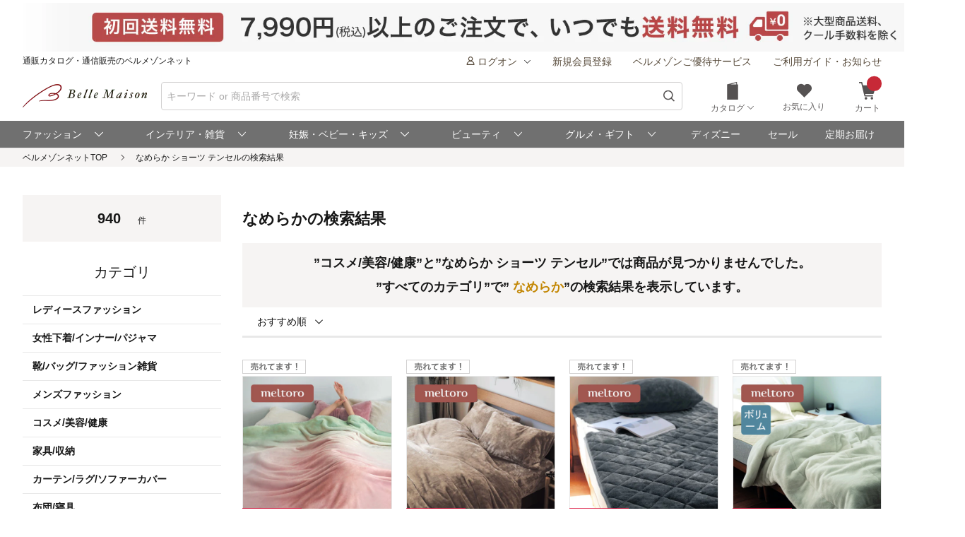

--- FILE ---
content_type: text/html;charset=UTF-8
request_url: https://www.bellemaison.jp/shop/app/catalog/list/?keyword=%E3%81%AA%E3%82%81%E3%82%89%E3%81%8B+%E3%82%B7%E3%83%A7%E3%83%BC%E3%83%84+%E3%83%86%E3%83%B3%E3%82%BB%E3%83%AB&SHNCRTTKKRO_KBN=0H&categoryList=10
body_size: 49988
content:
<!doctype html>
<html lang="ja">
 <head>
  
  
  
  
  
  
  
<noscript>
  <meta http-equiv="refresh" content="0; url=/shop/app/error/no_support/" />
</noscript>

<meta charset="UTF-8">
<meta name="viewport" content="width=device-width, initial-scale=1.0, viewport-fit=cover">
<meta name="format-detection" content="telephone=no">
<!-- ファビコン -->
<link rel="icon" href="/cpg/pc_common/images/favicon.ico">
<!-- アップルタッチアイコン -->
<link rel="apple-touch-icon" sizes="180x180" href="/cpg/pc_common/images/apple-touch-icon.png">
<link rel="stylesheet" type="text/css" href="/shop/files/exfiles/slick/slick.css" media="all" charset="UTF-8" />
<link rel="stylesheet" type="text/css" href="/shop/files/exfiles/slick/slick-theme.css" media="all" charset="UTF-8" />
<link rel="stylesheet" type="text/css" href="/shop/files/exfiles/OverlayScrollbars/OverlayScrollbars.css" media="all" charset="UTF-8" />
<link rel="stylesheet" type="text/css" href="/shop/files/commonfiles/styles/common.css" media="all" charset="UTF-8" />
<link rel="stylesheet" type="text/css" media="all" href="/shop/files/partsfiles/styles/pageHeader.css?date=20260106185435">
<link rel="stylesheet" type="text/css" media="all" href="/shop/files/partsfiles/styles/pageFooter.css?date=20260106185435">
<link rel="stylesheet" type="text/css" media="all" href="/shop/files/partsfiles/styles/list.css?date=20260106185435">
<link rel="stylesheet" type="text/css" media="all" href="/shop/files/commonfiles/styles/pagecommon/index.css?date=20260106185435">
<link rel="stylesheet" type="text/css" media="all" href="/shop/files/partsfiles/styles/topicPath.css?date=20260106185435">
<script type="text/javascript" src="/shop/files/exfiles/jquery-3.6.0.min.js" charset="UTF-8"></script>
<script type="text/javascript" charset="UTF-8">
  /*<![CDATA[*/
  frontContext = "\/shop";
  /*]]>*/
</script>
<script type="text/javascript" src="/shop/files/systemfiles/scripts/initialize.js?date=20260106185435" charset="UTF-8"></script>
<script type="text/javascript" src="/shop/files/systemfiles/scripts/message.js?date=20260106185435" charset="UTF-8"></script>
<script type="text/javascript" src="/shop/files/systemfiles/scripts/validate.js?date=20260106185435" charset="UTF-8"></script>
<script type="text/javascript" src="/shop/files/systemfiles/scripts/core.js?date=20260106185435" charset="UTF-8"></script>
<script type="text/javascript" src="/shop/files/systemfiles/scripts/process.js?date=20260106185435" charset="UTF-8"></script>
<script type="text/javascript" src="/shop/files/systemfiles/scripts/jquery.blockUI.js?date=20260106185435" charset="UTF-8"></script>
<script type="text/javascript">
<!--
  ga_pageName='SSPG0150_商品一覧'
  -->
</script>
  <meta name="description" content="なめらか ショーツ テンセルの通販ならベルメゾン。人気のなめらか ショーツ テンセルを豊富に取り揃え。セール商品も多数♪お買い物でポイントも貯まる！" id="asc_meta_description">

<link rel="canonical" href="https://www.bellemaison.jp/shop/app/catalog/list/?categoryList=10" id="asc_link_canonical">
<title>なめらか ショーツ テンセル おすすめの通販｜通販のベルメゾンネット</title>
<!-- ogp -->
<meta property="og:title" content="なめらか ショーツ テンセル おすすめの通販｜通販のベルメゾンネット">
<meta property="og:description" content="なめらか ショーツ テンセルの通販ならベルメゾン。人気のなめらか ショーツ テンセルを豊富に取り揃え。セール商品も多数♪お買い物でポイントも貯まる！">
<meta property="og:url" content="https://www.bellemaison.jp/shop/app/catalog/list/?categoryList=10">
<meta property="og:image" content="https://pic2.bellemaison.jp/cpg/pc_common/images/ogimage-1200x630.png">
<meta property="og:type" content="website">
<meta property="og:site_name" content="通販のベルメゾンネット">
<!-- facebook -->
<meta property="article:publisher" content="https://www.facebook.com/bellemaison.net">
<!-- twitter card -->
<meta name="twitter:card" content="summary_large_image">
<meta name="twitter:site" content="@bellemaison_jp">

  



<script type="text/javascript" charset="UTF-8">

	
	function getCookie(cookieName){
		var cookies = document.cookie;
		var cookiesArray = cookies.split(';');

		for(var c of cookiesArray){
			var cArray = c.split('=');
			if( cArray[0].trim() == cookieName){
				return decodeURIComponent(cArray[1]);
			}
		}
	}

	
	function disassembleCookieValue(cookieValue){

		var returnObject = new Object();

		var valueArray = cookieValue.split(';');
		for(var v of valueArray){
	    	var vArray = v.split('=');
	    	returnObject[vArray[0]] = vArray[1];
   		}

		return returnObject;
	}

	
	function updateCookieTTINFOPER(paramName, paramValue){

		var cookieTTINFOPER = getCookie('TTINFOPER');
		var TTINFOPER_keyValue = disassembleCookieValue(cookieTTINFOPER);

		TTINFOPER_keyValue[paramName] = paramValue;

		var cookieValue = "";
		Object.keys(TTINFOPER_keyValue).forEach(function(key){
			cookieValue = cookieValue + encodeURIComponent(key + "=" + TTINFOPER_keyValue[key] + ";");
		});

		var expires = new Date();
		expires.setTime( expires.getTime() + ( 1000 * 60 * 60 * 24 * 365 * 2 )); 

		document.cookie = [
			'TTINFOPER=' + cookieValue,
			'path=' + "/",
			'expires=' + expires.toGMTString()
		].join( '; ' );

	}
</script>

<script type="text/javascript" charset="UTF-8">
/*<![CDATA[*/
	var dataLayerVarsPage = new Object();
/*]]>*/
</script>







<script type="text/javascript" charset="UTF-8">
/*<![CDATA[*/
	dataLayer = window.dataLayer = window.dataLayer || [];
	dataLayer.push(dataLayerVarsPage);
/*]]>*/
</script>



<!-- Google Tag Manager -->
<script>(function(w,d,s,l,i){w[l]=w[l]||[];w[l].push({'gtm.start':
new Date().getTime(),event:'gtm.js'});var f=d.getElementsByTagName(s)[0],
j=d.createElement(s),dl=l!='dataLayer'?'&l='+l:'';j.async=true;j.src=
'https://www.googletagmanager.com/gtm.js?id='+i+dl;f.parentNode.insertBefore(j,f);
})(window,document,'script','dataLayer','GTM-M8XGB8K');</script>
<!-- End Google Tag Manager -->




<script type="text/javascript" charset="UTF-8">
/*<![CDATA[*/


function getQueryParam(name, url) {
	if (!url){
		url = window.location.href;
	}
	name = name.replace(/[\[\]]/g, "\\$&");
	var regex = new RegExp("[?&]" + name + "(=([^&#]*)|&|#|$)"),
		results = regex.exec(url);
	if (!results) return null;
	if (!results[2]) return '';
	return decodeURIComponent(results[2].replace(/\+/g, " "));
}


function trackAsyncFavoriteAdd(event){
	var dataLayerVars = {
		'event': event
	};
	gtmUtil.trackView(dataLayerVars);
}


function trackEventFavoriteAdd(event, commodityCode){
	dataLayerVars = {
		'event': event,
		'eventAttr': {
			'category': 'お気に入り機能',
			'action': 'お気に入り追加',
			'label': commodityCode
		}
	};
	gtmUtil.trackEvent(dataLayerVars);
}


function trackAsyncCartAdd(event, commodityCode, commodityName, brand, category, nucleusSkuCode, addCartRouteType){
	var dataLayerVars = {
		'event': event,
		'ecommerce': {
			'add': {
				'products': [
					{
						'id'               :commodityCode,    
						'name'             :commodityName,    
						'brand'            :brand,            
						'category'         :category,         
						'variant'          :nucleusSkuCode,   
						'dimension29':addCartRouteType, 
					}
				]
			}
		}
	};
	gtmUtil.trackView(dataLayerVars);
}


function trackAsyncViewReviewList(){
	var dataLayerVars = {
		'event': 'viewReviewList',
		'eventAttr': {
			'category': '商品レビュー',
			'action': '商品レビュー',
			'label': 'SSPG0420_レビューリスト'
		}
	};
	gtmUtil.trackView(dataLayerVars);
}


function trackAsyncViewOrderList(){
	var dataLayerVars = {
		'event': 'viewOrderList',
		'eventAttr': {
			'category': '受注系',
			'action': '受注系',
			'label': 'system_オーダー情報入力'
		}
	};
	gtmUtil.trackView(dataLayerVars);
}


function trackAsyncViewSKUStockList(){
	var dataLayerVars = {
		'event': 'viewSKUStockList',
		'eventAttr': {
			'category': 'SKU在庫価格一覧検索',
			'action': 'SKU在庫価格一覧検索',
			'label': 'system_SKU在庫価格一覧検索'
		}
	};
	gtmUtil.trackView(dataLayerVars);
}

/*]]>*/
</script>





















 
<script>(window.BOOMR_mq=window.BOOMR_mq||[]).push(["addVar",{"rua.upush":"false","rua.cpush":"false","rua.upre":"true","rua.cpre":"false","rua.uprl":"false","rua.cprl":"false","rua.cprf":"false","rua.trans":"SJ-3ff5e6bf-547b-4dcb-a5d8-6b734a86e4d6","rua.cook":"false","rua.ims":"false","rua.ufprl":"true","rua.cfprl":"false","rua.isuxp":"false","rua.texp":"norulematch","rua.ceh":"false","rua.ueh":"false","rua.ieh.st":"0"}]);</script>
                              <script>!function(e){var n="https://s.go-mpulse.net/boomerang/";if("False"=="True")e.BOOMR_config=e.BOOMR_config||{},e.BOOMR_config.PageParams=e.BOOMR_config.PageParams||{},e.BOOMR_config.PageParams.pci=!0,n="https://s2.go-mpulse.net/boomerang/";if(window.BOOMR_API_key="JFETL-9EJXM-2ANBC-ZKAD9-9Z3SG",function(){function e(){if(!o){var e=document.createElement("script");e.id="boomr-scr-as",e.src=window.BOOMR.url,e.async=!0,i.parentNode.appendChild(e),o=!0}}function t(e){o=!0;var n,t,a,r,d=document,O=window;if(window.BOOMR.snippetMethod=e?"if":"i",t=function(e,n){var t=d.createElement("script");t.id=n||"boomr-if-as",t.src=window.BOOMR.url,BOOMR_lstart=(new Date).getTime(),e=e||d.body,e.appendChild(t)},!window.addEventListener&&window.attachEvent&&navigator.userAgent.match(/MSIE [67]\./))return window.BOOMR.snippetMethod="s",void t(i.parentNode,"boomr-async");a=document.createElement("IFRAME"),a.src="about:blank",a.title="",a.role="presentation",a.loading="eager",r=(a.frameElement||a).style,r.width=0,r.height=0,r.border=0,r.display="none",i.parentNode.appendChild(a);try{O=a.contentWindow,d=O.document.open()}catch(_){n=document.domain,a.src="javascript:var d=document.open();d.domain='"+n+"';void(0);",O=a.contentWindow,d=O.document.open()}if(n)d._boomrl=function(){this.domain=n,t()},d.write("<bo"+"dy onload='document._boomrl();'>");else if(O._boomrl=function(){t()},O.addEventListener)O.addEventListener("load",O._boomrl,!1);else if(O.attachEvent)O.attachEvent("onload",O._boomrl);d.close()}function a(e){window.BOOMR_onload=e&&e.timeStamp||(new Date).getTime()}if(!window.BOOMR||!window.BOOMR.version&&!window.BOOMR.snippetExecuted){window.BOOMR=window.BOOMR||{},window.BOOMR.snippetStart=(new Date).getTime(),window.BOOMR.snippetExecuted=!0,window.BOOMR.snippetVersion=12,window.BOOMR.url=n+"JFETL-9EJXM-2ANBC-ZKAD9-9Z3SG";var i=document.currentScript||document.getElementsByTagName("script")[0],o=!1,r=document.createElement("link");if(r.relList&&"function"==typeof r.relList.supports&&r.relList.supports("preload")&&"as"in r)window.BOOMR.snippetMethod="p",r.href=window.BOOMR.url,r.rel="preload",r.as="script",r.addEventListener("load",e),r.addEventListener("error",function(){t(!0)}),setTimeout(function(){if(!o)t(!0)},3e3),BOOMR_lstart=(new Date).getTime(),i.parentNode.appendChild(r);else t(!1);if(window.addEventListener)window.addEventListener("load",a,!1);else if(window.attachEvent)window.attachEvent("onload",a)}}(),"".length>0)if(e&&"performance"in e&&e.performance&&"function"==typeof e.performance.setResourceTimingBufferSize)e.performance.setResourceTimingBufferSize();!function(){if(BOOMR=e.BOOMR||{},BOOMR.plugins=BOOMR.plugins||{},!BOOMR.plugins.AK){var n="true"=="true"?1:0,t="",a="aodg7saxibyey2llvrrq-f-83612f021-clientnsv4-s.akamaihd.net",i="false"=="true"?2:1,o={"ak.v":"39","ak.cp":"1270035","ak.ai":parseInt("728772",10),"ak.ol":"0","ak.cr":8,"ak.ipv":4,"ak.proto":"h2","ak.rid":"283f0cc5","ak.r":42169,"ak.a2":n,"ak.m":"a","ak.n":"essl","ak.bpcip":"3.134.111.0","ak.cport":43970,"ak.gh":"23.52.43.76","ak.quicv":"","ak.tlsv":"tls1.3","ak.0rtt":"","ak.0rtt.ed":"","ak.csrc":"-","ak.acc":"","ak.t":"1768664163","ak.ak":"hOBiQwZUYzCg5VSAfCLimQ==pY0ui6esBkLzuNf0U+Q9XS+RefvNlRWOH++FRiN0OQN8r01kuR8/1CIVHDsXIL2o1jCX9UsVCE4NnJkgZSah5BPPU1cwtyBmPx0sNY1LVyoZ4LX4J1OoNnpQLkDpF5tXUyb8D87IsyyMcefqaAxWuoHDOkCqFKhpUQ+P8w/6rRRJD0IZk/XJyx8aWNroeAVTUgKdxieVAm+vnTeZFDwCHOtCroMV8EUyRDslLfmhhJP2xIdGm+RnWZJSrtVaUZuJdsviCPt3Xjo4FrabWJ0tNFqXkaL6u6NjZZR4YTl5CVlb7+l0LcKBvN0VXy9BsLHm3WYiZqIl/G7tYdq07lmMhA6Xf2cdSBZQIxzgguG16BY0gq7OLzuIEBGNXFZ2QEwviiBpNGiz0uXDGmas5hw+l9lWZFsUhGstj6m/KiImtRs=","ak.pv":"128","ak.dpoabenc":"","ak.tf":i};if(""!==t)o["ak.ruds"]=t;var r={i:!1,av:function(n){var t="http.initiator";if(n&&(!n[t]||"spa_hard"===n[t]))o["ak.feo"]=void 0!==e.aFeoApplied?1:0,BOOMR.addVar(o)},rv:function(){var e=["ak.bpcip","ak.cport","ak.cr","ak.csrc","ak.gh","ak.ipv","ak.m","ak.n","ak.ol","ak.proto","ak.quicv","ak.tlsv","ak.0rtt","ak.0rtt.ed","ak.r","ak.acc","ak.t","ak.tf"];BOOMR.removeVar(e)}};BOOMR.plugins.AK={akVars:o,akDNSPreFetchDomain:a,init:function(){if(!r.i){var e=BOOMR.subscribe;e("before_beacon",r.av,null,null),e("onbeacon",r.rv,null,null),r.i=!0}return this},is_complete:function(){return!0}}}}()}(window);</script></head>
 <body>
  <!-- Google Tag Manager (noscript) -->
<noscript>
 <iframe src="https://www.googletagmanager.com/ns.html?id=GTM-M8XGB8K"
    height="0" width="0" style="display:none;visibility:hidden">
 </iframe>
</noscript>
<!-- End Google Tag Manager (noscript) -->

  <div class="main-wrapper ccm-page page-type-general-top-pagetype page-template-general">
    <div class="main-wrapper wrapper">
     <div class="main-wrapper container">
      <div class="main-wrapper row">
        <div>
        <div class="wsparts-include clearBoth">

<!---------   ヘッダインクルード　ここから  ----------->
<link rel="stylesheet" href="/cpg/pc_common/inc_html/rp/page-head/css/uksuggest.css?20250805">
<script>
//検索サジェストドメイン
const SUG_API_URL = 'https://s3bellprd.ukw.jp';
</script>

<script src="/cpg/pc_common/inc_html/rp/page-foot/js/model.js"></script>
<script src="/cpg/pc_common/inc_html/rp/page-foot/js/header.js?20251203"></script>

<!-- AD -->
<script src="https://one.adingo.jp/tag/bellemaison/7b97baa7-09a5-4452-85bc-dfe8fb711274.js"></script>

<header class="header c-header c-header-v2">
  <div class="header-inner">
    <div class="header-content">
      <!--- キャンペーンバナー ---->
      <div class="c-header__campaign-all" id="msmt_campaign-all">
        <div id="replace_at-00">
          
<style>
#head_camp_all { text-align: center; }
#head_camp_all a {
  display: block;
  width: 100%;
}
@media screen and (max-width: 767px) {
  #head_camp_all img { max-width: 100%; }
}
</style>
<div id="head_camp_all">
  <a class="link" href="https://www.bellemaison.jp/cpg/shipping_info/shipping_info_index.html?DM4_KBN=HEAD_YUTAI">
    <picture>
      <source srcset="https://pic2.bellemaison.jp/cpg/dmp/head/img/1938_100_head01_250911.jpg" media="(min-width: 768px)" width="969" height="50" type="image/jpg">
      <img src="https://pic2.bellemaison.jp/cpg/dmp/head/img/1334_190_head01_250911.jpg" alt="送料無料" width="1334" height="190" loading="eager">
    </picture>
  </a>
</div>
<!-- allheader end -->
        </div><!-- / #replace_at-00 -->
      </div>
      <!--- /キャンペーンバナー ---->
      <!--- PCサイズヘッダ ---->
      <div class="header-user from-pc">
        <p class="header_site">通販カタログ・通信販売のベルメゾンネット</p>
        <!-- 未ログオンメニュー -->
        <div class="header-user_info header-userdata-pc_unknown">
          <ul class="user-menu from-pc">
            <li class="user-menu_item">
              <div class="dropdown header-menu-dropdown user-menu-dropdown">
                <div class="dropdown_label">
                  <span class="icon header-mini-icon"><svg><use href="/shop/files/commonfiles/images/icons/symbol-defs.svg#icon-user"></use></svg></span>
                  <span>ログオン<span class="icon m-size-8 header-menu_icon"><svg><use href="/shop/files/commonfiles/images/icons/symbol-defs.svg#icon-arrow-down"></use></svg></span></span>
                </div>
                <div class="dropdown-content">
                  <div class="user-menu_login">
                    <a class="button m-size-l m-fill m-full" href="/shop/app/common/login/">ログオン</a>
                  </div>
                  <ul class="dropdown-list">
                    <li class="dropdown-list_item">
                      <a class="dropdown-list_label" href="/shop/app/mypage/order_history/">ご注文・配送状況</a>
                    </li>
                    <li class="dropdown-list_item">
                      <a class="dropdown-list_label" href="/shop/app/mypage/order_history/">返品・交換・キャンセル</a>
                    </li>
                    <li class="dropdown-list_item">
                      <a class="dropdown-list_label" href="/shop/app/common/login/?SNI_SK_URL=https%3A%2F%2Fwww.bellemaison.jp%2Fshop%2Fapp%2Fcustomer%2Fcustomer_edit1%2F">お客様情報の確認・変更</a>
                    </li>
                    <li class="dropdown-list_item">
                      <a class="dropdown-list_label" href="/shop/app/mypage/regular_purchase_list/">ご利用中の定期コース</a>
                    </li>
                    <li class="dropdown-list_item">
                      <a class="dropdown-list_label" href="/shop/app/mypage/review_contributed_list/">レビューの投稿・履歴</a>
                    </li>
                    <li class="dropdown-list_item">
                      <a class="dropdown-list_label" href="/cpg/special/etsuran/etsuran_index.html">最近チェックした商品</a>
                    </li>
                    <li class="dropdown-list_item">
                      <a class="dropdown-list_label" href="/shop/app/common/login/?SNI_SK_URL=https%3A%2F%2Fwww.bellemaison.jp%2Fshop%2Fapp%2Fcustomer%2Fmail_magazine%2F">メールマガジン登録・停止</a>
                    </li>
                    <li class="dropdown-list_item">
                      <a class="dropdown-list_label" href="/shop/app/mypage/catalog_unnecessary_register/">カタログ送付停止の登録・変更</a>
                    </li>
                  </ul>
                </div>
              </div>
            </li>
            <li class="user-menu_item">
              <a class="link user-info_link" href="/shop/app/customer/customer_register_reception/">新規会員登録</a>
            </li>
            <li class="user-menu_item">
              <a class="link user-info_link" href="/cpg/goyutai/goyutai_index.html">ベルメゾンご優待サービス</a>
            </li>
            <li class="user-menu_item">
              <a class="link user-info_link" href="https://faq.bellemaison.jp/bellemaison/web/guide/" target="_blank">ご利用ガイド・お知らせ</a>
            </li>
          </ul>
        </div>
        <!-- ログオンメニュー -->
        <div class="header-user_info header-userdata-pc_logonuser" style="display:none;">
          <ul class="user-menu from-pc">
            <li class="user-menu_item">
              <div class="dropdown header-menu-dropdown user-menu-dropdown">
                <div class="dropdown_label">
                  <span class="icon header-mini-icon"><svg><use href="/shop/files/commonfiles/images/icons/symbol-defs.svg#icon-user"></use></svg></span>
                  <span class="header-userdata-pc_username">様のマイページ</span>
                </div>
                <div class="dropdown-content header-dropdown-content">
                  <ul class="dropdown-list">
                    <li class="dropdown-list_item">
                      <a class="dropdown-list_label" href="/shop/app/mypage/mypage/">マイページ</a>
                    </li>
                    <li class="dropdown-list_item">
                      <a class="dropdown-list_label" href="/shop/app/mypage/order_history/">ご注文・配送状況</a>
                    </li>
                    <li class="dropdown-list_item">
                      <a class="dropdown-list_label" href="/shop/app/mypage/order_history/">返品・交換・キャンセル</a>
                    </li>
                    <li class="dropdown-list_item">
                      <a class="dropdown-list_label" href="/shop/app/customer/customer_edit1/">お客様情報の確認・変更</a>
                    </li>
                    <li class="dropdown-list_item">
                      <a class="dropdown-list_label" href="/shop/app/mypage/regular_purchase_list/">ご利用中の定期コース</a>
                    </li>
                    <li class="dropdown-list_item">
                      <a class="dropdown-list_label" href="/shop/app/mypage/review_contributed_list/">レビューの投稿・履歴</a>
                    </li>
                    <li class="dropdown-list_item">
                      <a class="dropdown-list_label" href="/cpg/special/etsuran/etsuran_index.html">最近チェックした商品</a>
                    </li>
                    <li class="dropdown-list_item">
                      <a class="dropdown-list_label" href="/shop/app/customer/mail_magazine/">メールマガジン登録・停止</a>
                    </li>
                    <li class="dropdown-list_item">
                      <a class="dropdown-list_label" href="/shop/app/mypage/catalog_unnecessary_register/">カタログ送付停止の登録・変更</a>
                    </li>
                  </ul>
                  <div class="user-menu_logout">
                    <a class="button m-size-m m-fill m-full" href="/shop/app/common/logout/">ログオフ</a>
                  </div>
                </div>
              </div>
            </li>
            <li class="user-menu_item">
              <a class="link user-info_link" href="/shop/app/mypage/point_voucher_exchange_history/">
                <span class="icon header-mini-icon"><svg><use href="/shop/files/commonfiles/images/icons/symbol-defs.svg#icon-point"></use></svg></span>
                <span class="header-userdata-pc_point">ポイント：</span>
              </a>
            </li>
            <li class="user-menu_item">
              <div class="dropdown header-menu-dropdown user-menu-dropdown">
                <div class="dropdown_label">
                  <span class="icon header-mini-icon"><svg><use href="/shop/files/commonfiles/images/icons/symbol-defs.svg#icon-stage"></use></svg></span>
                  <span class="header-userdata-pc_rank">ステージ：</span>
                </div>
                <div class="dropdown-content">
                  <div class="stage_start" style="display:none;">
                    <p class="help drawer-user-status-special-title">ステージ特典</p>
                    <p class="header-dropdown_text">通常商品送料無料</p>
                    <p class="header-dropdown_text">定期商品送料無料</p>
                    <a href="/cpg/goyutai/goyutai_index.html" class="dropdown-list_label"><span>ステージ特典について</span><span class="icon m-size-7"><svg><use href="/shop/files/commonfiles/images/icons/symbol-defs.svg#icon-arrow-right"></use></svg></span></a>
                  </div>
                  <div class="stage_regular" style="display:none;">
                    <p class="help drawer-user-status-special-title">ステージ特典</p>
                    <p class="header-dropdown_text">7,990円以上送料無料</p>
                    <p class="header-dropdown_text">定期2,190円以上送料無料</p>
                    <a href="/cpg/goyutai/goyutai_index.html" class="dropdown-list_label"><span>ステージ特典について</span><span class="icon m-size-7"><svg><use href="/shop/files/commonfiles/images/icons/symbol-defs.svg#icon-arrow-right"></use></svg></span></a>
                  </div>
                  <div class="stage_bronz" style="display:none;">
                    <p class="help drawer-user-status-special-title">ステージ特典</p>
                    <p class="header-dropdown_point">ポイント<span class="header-dropdown_accent">2倍</span></p>
                    <p class="header-dropdown_text">4,990円以上送料無料</p>
                    <p class="header-dropdown_text">返品商品引取無料</p>
                    <p class="header-dropdown_text">定期2,190円以上送料無料</p>
                    <a href="/cpg/goyutai/goyutai_index.html" class="dropdown-list_label"><span>ステージ特典について</span><span class="icon m-size-7"><svg><use href="/shop/files/commonfiles/images/icons/symbol-defs.svg#icon-arrow-right"></use></svg></span></a>
                  </div>
                  <div class="stage_silver" style="display:none;">
                    <p class="help drawer-user-status-special-title">ステージ特典</p>
                    <p class="header-dropdown_point">ポイント<span class="header-dropdown_accent">4倍</span></p>
                    <p class="header-dropdown_text">4,990円以上送料無料</p>
                    <p class="header-dropdown_text">返品商品引取無料</p>
                    <p class="header-dropdown_text">定期2,190円以上送料無料</p>
                    <a href="/cpg/goyutai/goyutai_index.html" class="dropdown-list_label"><span>ステージ特典について</span><span class="icon m-size-7"><svg><use href="/shop/files/commonfiles/images/icons/symbol-defs.svg#icon-arrow-right"></use></svg></span></a>
                  </div>
                  <div class="stage_gold" style="display:none;">
                    <p class="help drawer-user-status-special-title">ステージ特典</p>
                    <p class="header-dropdown_point">ポイント<span class="header-dropdown_accent">6倍</span></p>
                    <p class="header-dropdown_text">通常商品送料無料</p>
                    <p class="header-dropdown_text">返品商品引取無料</p>
                    <p class="header-dropdown_text">定期商品送料無料</p>
                    <p class="header-dropdown_text">セール先行ご案内</p>
                    <a href="/cpg/goyutai/goyutai_index.html" class="dropdown-list_label"><span>ステージ特典について</span><span class="icon m-size-7"><svg><use href="/shop/files/commonfiles/images/icons/symbol-defs.svg#icon-arrow-right"></use></svg></span></a>
                  </div>
                  <div class="stage_platinum" style="display:none;">
                    <p class="help drawer-user-status-special-title">ステージ特典</p>
                    <p class="header-dropdown_point">ポイント<span class="header-dropdown_accent">8倍</span></p>
                    <p class="header-dropdown_text">通常商品送料無料</p>
                    <p class="header-dropdown_text">返品商品引取無料</p>
                    <p class="header-dropdown_text">定期商品送料無料</p>
                    <p class="header-dropdown_text">大型商品送料無料</p>
                    <p class="header-dropdown_text">セール先行ご案内</p>
                    <a href="/cpg/goyutai/goyutai_index.html" class="dropdown-list_label"><span>ステージ特典について</span><span class="icon m-size-7"><svg><use href="/shop/files/commonfiles/images/icons/symbol-defs.svg#icon-arrow-right"></use></svg></span></a>
                  </div>
                  <div class="stage_diamond" style="display:none;">
                    <p class="help drawer-user-status-special-title">ステージ特典</p>
                    <p class="header-dropdown_point">ポイント<span class="header-dropdown_accent">16倍</span></p>
                    <p class="header-dropdown_text">通常商品送料無料</p>
                    <p class="header-dropdown_text">返品商品引取無料</p>
                    <p class="header-dropdown_text">定期商品送料無料</p>
                    <p class="header-dropdown_text">大型商品送料無料</p>
                    <p class="header-dropdown_text">セール先行ご案内</p>
                    <a href="/cpg/goyutai/goyutai_index.html" class="dropdown-list_label"><span>ステージ特典について</span><span class="icon m-size-7"><svg><use href="/shop/files/commonfiles/images/icons/symbol-defs.svg#icon-arrow-right"></use></svg></span></a>
                  </div>
                </div>
              </div>
            </li>
            <li class="user-menu_item">
              <a class="link user-info_link" href="https://faq.bellemaison.jp/bellemaison/web/guide/" target="_blank">ご利用ガイド・お知らせ</a>
            </li>
          </ul>
        </div>
      </div>
      <!--  -->
      <form autocomplete="off" name="form_head" onsubmit="createParam(); return false;">
        <div class="header-main">
          <div class="header-main_brand from-pc">
            <a class="header-brand_logo" href="/">
              <h1><img src="https://pic2.bellemaison.jp/cpg/pc_common/images/bellemaison2.png" alt="通販カタログ・通信販売のベルメゾンネット" width="176" height="35" title="通販カタログ・通信販売のベルメゾンネット" loading="eager" fetchpriority="high"></h1>
            </a>
          </div>
          <div class="header-main_search">
            <div class="header-main_search-text-wrapper c-header__search-input p-header__search">
              <div class="form_control m-icon-left header-main_search-text c-header__search-input-inner">
                <input name="keyword" type="search" class="input header-main_search_input c-header__search-input-form p-header__search-input-form js-search" id="text" placeholder="キーワード or 商品番号で検索" maxlength="100" data-search-input>
                <button type="submit" class="header-main_search_icon" aria-label="検索">
                  <span class="icon m-size-4"><svg>
                      <use href="/shop/files/commonfiles/images/icons/symbol-defs.svg#icon-search"></use>
                    </svg></span>
                </button>
              </div>
              <div id="mid_r_www"></div>
              <!-- 検索履歴表示（ローカルストレージ） -->
              <div class="history-list">
                <ul class="js-histories">
                  <!-- <li class="nav-link js-nav-link">
                        <span>
                          <span>ダミーテキストです。</span>
                          <span class="icon m-size-6"><svg><use href="/shop/files/commonfiles/images/icons/symbol-defs.svg#icon-arrow-right"></use></svg></span>
                        </span>
                      </li> -->
                </ul>
                <span class="btn-clear js-btn-clear">検索履歴を消去</span>
              </div>
            </div>
            <!-- / -->
            <!-- SP 履歴・カテゴリ表示 -->
            <div class="nav_sp" id="js-nav_sp">
              <nav>
                <input type="checkbox" name="menu_1st" id="menu_1st" class="js-menu-toggle">
                <div class="nav_sp_wrap nav_sp_wrap_01">
                  <div>
                    <div class="btnBack">
                      <label for="menu_1st" id="js-btn-back">
                        <span class="icon m-size-6"><svg><use href="/shop/files/commonfiles/images/icons/symbol-defs.svg#icon-arrow-left"></use></svg></span>
                        <span>戻る</span>
                      </label>
                    </div>
                    <!-- / -->

                    <div class="nav_sp_menu">
                      <div class="historyList-sp nav_sp_list js-nav-menu history-list" id="js-history-list">
                        <h2>検索履歴</h2>
                        <ul class="js-history-list-sp js-histories">
                          <!-- <li class="nav-link js-nav-link">
                                <span>
                                  <span>ダミーテキストです。</span>
                                  <span class="icon m-size-6"><svg><use href="/shop/files/commonfiles/images/icons/symbol-defs.svg#icon-arrow-right"></use></svg></span>
                                </span>
                              </li> -->
                        </ul>
                        <button type="button" class="js-btn-clear btn-clear" id="js-delete-kistory"><span>検索履歴を削除</span></button>
                      </div>
                      <!--  <p class="historyList-sp__txt-none">検索履歴はございません</p> -->
                      <!-- / -->
                      <div class="nav_sp_list nav_sp_list-1st js-nav-menu">
                        <h2>探す</h2>
                        <ul>
                          <li class="nav-link js-nav-link">
                            <label for="menu_2nd">
                              <span>カテゴリから探す</span>
                              <span class="icon m-size-6"><svg><use href="/shop/files/commonfiles/images/icons/symbol-defs.svg#icon-arrow-right"></use></svg></span>
                            </label>
                          </li>
                          <li class="nav-link js-nav-link">
                            <a href="/shop/app/catalog/brand_list/">
                              <span>ブランドから探す</span>
                              <span class="icon m-size-6"><svg><use href="/shop/files/commonfiles/images/icons/symbol-defs.svg#icon-arrow-right"></use></svg></span>
                            </a>
                          </li>
                          <li class="nav-link js-nav-link">
                            <a href="/cpg/special/ranking/ranking_index.html">
                              <span>ランキングから探す</span>
                              <span class="icon m-size-6"><svg><use href="/shop/files/commonfiles/images/icons/symbol-defs.svg#icon-arrow-right"></use></svg></span>
                            </a>
                          </li>
                          <li class="nav-link js-nav-link">
                            <a href="/cpg/special/newarrival/newarrival_index.html">
                              <span>新入荷から探す</span>
                              <span class="icon m-size-6"><svg><use href="/shop/files/commonfiles/images/icons/symbol-defs.svg#icon-arrow-right"></use></svg></span>
                            </a>
                          </li>
                          <li class="nav-link js-nav-link">
                            <a href="/cpg/special/review/review_index.html">
                              <span>レビュー高評価から探す</span>
                              <span class="icon m-size-6"><svg><use href="/shop/files/commonfiles/images/icons/symbol-defs.svg#icon-arrow-right"></use></svg></span>
                            </a>
                          </li>
                          <li class="nav-link js-nav-link">
                            <a href="/cpg/trends/hotshop/hot_index.html">
                              <span>おすすめ特集から探す</span>
                              <span class="icon m-size-6"><svg><use href="/shop/files/commonfiles/images/icons/symbol-defs.svg#icon-arrow-right"></use></svg></span>
                            </a>
                          </li>
                          <li class="nav-link js-nav-link">
                            <a href="/cpg/special/otoku/otoku_index.html">
                              <span>お得情報から探す</span>
                              <span class="icon m-size-6"><svg><use href="/shop/files/commonfiles/images/icons/symbol-defs.svg#icon-arrow-right"></use></svg></span>
                            </a>
                          </li>
                          <li class="nav-link js-nav-link">
                            <a href="/cpg/dc/index.html">
                              <span>デジタルカタログから探す</span>
                              <span class="icon m-size-6"><svg><use href="/shop/files/commonfiles/images/icons/symbol-defs.svg#icon-arrow-right"></use></svg></span>
                            </a>
                          </li>
                        </ul>
                      </div>
                    </div>
                  </div>
                </div>
                <!--  -->
                <input type="checkbox" name="menu_2nd" id="menu_2nd" class="js-menu-toggle">
                <div class="nav_sp_wrap nav_sp_wrap_02">
                  <div>
                    <div class="btnBack">
                      <label for="menu_2nd" class="js-btn__back">
                        <span class="icon m-size-6"><svg><use href="/shop/files/commonfiles/images/icons/symbol-defs.svg#icon-arrow-left"></use></svg></span>
                        <span>戻る</span>
                      </label>
                    </div>

                    <div class="nav_sp_menu">
                      <h2>カテゴリから探す</h2>
                      <div class="nav_sp_list js-nav-menu">
                        <h3>ファッション</h3>
                        <ul>
                          <li class="nav-link js-nav-link">
                            <a href="/shop/app/catalog/category_top/7/">
                              <span>レディースファッション</span>
                              <span class="icon m-size-6"><svg><use href="/shop/files/commonfiles/images/icons/symbol-defs.svg#icon-arrow-right"></use></svg></span>
                            </a>
                          </li>
                          <li class="nav-link js-nav-link">
                            <a href="/shop/app/catalog/category_top/6/">
                              <span>女性下着/インナー/パジャマ</span>
                              <span class="icon m-size-6"><svg><use href="/shop/files/commonfiles/images/icons/symbol-defs.svg#icon-arrow-right"></use></svg></span>
                            </a>
                          </li>
                          <li class="nav-link js-nav-link">
                            <a href="/shop/app/catalog/category_top/8/"><span>靴/バッグ/ファッション雑貨</span>
                              <span class="icon m-size-6"><svg><use href="/shop/files/commonfiles/images/icons/symbol-defs.svg#icon-arrow-right"></use></svg></span></a>
                          </li>
                          <li class="nav-link js-nav-link">
                            <a href="/cpg/fashion/sports/sports_index.html"><span>スポーツウェア/エクササイズ用品</span>
                              <span class="icon m-size-6"><svg><use href="/shop/files/commonfiles/images/icons/symbol-defs.svg#icon-arrow-right"></use></svg></span></a>
                          </li>
                          <li class="nav-link js-nav-link">
                            <a href="/cpg/lsize/index.html"><span>大きいサイズ(～6L)</span>
                              <span class="icon m-size-6"><svg><use href="/shop/files/commonfiles/images/icons/symbol-defs.svg#icon-arrow-right"></use></svg></span></a>
                          </li>
                          <li class="nav-link js-nav-link">
                            <a href="/shop/app/catalog/category_top/9/"><span>メンズファッション</span>
                              <span class="icon m-size-6"><svg><use href="/shop/files/commonfiles/images/icons/symbol-defs.svg#icon-arrow-right"></use></svg></span></a>
                          </li>
                        </ul>
                      </div>
                      <div class="nav_sp_list js-nav-menu">
                        <h3>インテリア・雑貨</h3>
                        <ul>
                          <li class="nav-link js-nav-link">
                            <a href="/shop/app/catalog/category_top/11/"><span>家具/収納</span>
                              <span class="icon m-size-6"><svg><use href="/shop/files/commonfiles/images/icons/symbol-defs.svg#icon-arrow-right"></use></svg></span></a>
                          </li>
                          <li class="nav-link js-nav-link">
                            <a href="/shop/app/catalog/category_top/12/"><span>カーテン/ラグ/ソファーカバー</span>
                              <span class="icon m-size-6"><svg><use href="/shop/files/commonfiles/images/icons/symbol-defs.svg#icon-arrow-right"></use></svg></span></a>
                          </li>
                          <li class="nav-link js-nav-link">
                            <a href="/shop/app/catalog/category_top/13/"><span>布団/寝具</span>
                              <span class="icon m-size-6"><svg><use href="/shop/files/commonfiles/images/icons/symbol-defs.svg#icon-arrow-right"></use></svg></span></a>
                          </li>
                          <li class="nav-link js-nav-link">
                            <a href="/shop/app/catalog/category_top/14/"><span>キッチン用品/調理器具</span>
                              <span class="icon m-size-6"><svg><use href="/shop/files/commonfiles/images/icons/symbol-defs.svg#icon-arrow-right"></use></svg></span></a>
                          </li>
                          <li class="nav-link js-nav-link">
                            <a href="/shop/app/catalog/category_top/15/"><span>バス/トイレ/掃除洗濯/タオル/スリッパ</span>
                              <span class="icon m-size-6"><svg><use href="/shop/files/commonfiles/images/icons/symbol-defs.svg#icon-arrow-right"></use></svg></span></a>
                          </li>
                          <li class="nav-link js-nav-link">
                            <a href="/shop/app/catalog/category_top/16/"><span>インテリア雑貨</span>
                              <span class="icon m-size-6"><svg><use href="/shop/files/commonfiles/images/icons/symbol-defs.svg#icon-arrow-right"></use></svg></span></a>
                          </li>
                          <li class="nav-link js-nav-link">
                            <a href="/shop/app/catalog/category_top/17/"><span>家電</span>
                              <span class="icon m-size-6"><svg><use href="/shop/files/commonfiles/images/icons/symbol-defs.svg#icon-arrow-right"></use></svg></span></a>
                          </li>
                        </ul>
                      </div>
                      <div class="nav_sp_list js-nav-menu">
                        <h3>妊娠・ベビー・キッズ</h3>
                        <ul>
                          <li class="nav-link js-nav-link">
                            <a href="/shop/app/catalog/category_top/3/"><span>マタニティ/ママ用品</span>
                              <span class="icon m-size-6"><svg><use href="/shop/files/commonfiles/images/icons/symbol-defs.svg#icon-arrow-right"></use></svg></span></a>
                          </li>
                          <li class="nav-link js-nav-link">
                            <a href="/shop/app/catalog/category_top/5/"><span>ベビー服/ベビー用品</span>
                              <span class="icon m-size-6"><svg><use href="/shop/files/commonfiles/images/icons/symbol-defs.svg#icon-arrow-right"></use></svg></span></a>
                          </li>
                          <li class="nav-link js-nav-link">
                            <a href="/shop/app/catalog/category_top/4/"><span>子供服/子供用品</span>
                              <span class="icon m-size-6"><svg><use href="/shop/files/commonfiles/images/icons/symbol-defs.svg#icon-arrow-right"></use></svg></span></a>
                          </li>
                          <li class="nav-link js-nav-link">
                            <a href="/cpg/mama/junior_main/junior_main_index.html"><span>ジュニア/ティーンズ</span>
                              <span class="icon m-size-6"><svg><use href="/shop/files/commonfiles/images/icons/symbol-defs.svg#icon-arrow-right"></use></svg></span></a>
                          </li>
                        </ul>
                      </div>
                      <div class="nav_sp_list js-nav-menu">
                        <h3>バラエティ</h3>
                        <ul>
                          <li class="nav-link js-nav-link">
                            <a href="/shop/app/catalog/category_top/10/"><span>コスメ/美容/健康</span>
                              <span class="icon m-size-6"><svg><use href="/shop/files/commonfiles/images/icons/symbol-defs.svg#icon-arrow-right"></use></svg></span></a>
                          </li>
                          <li class="nav-link js-nav-link">
                            <a href="/shop/app/catalog/category_top/18/"><span>食品/スイーツ</span>
                              <span class="icon m-size-6"><svg><use href="/shop/files/commonfiles/images/icons/symbol-defs.svg#icon-arrow-right"></use></svg></span></a>
                          </li>
                          <li class="nav-link js-nav-link">
                            <a href="/shop/app/catalog/category_top/19/"><span>ギフト(内祝い・結婚祝い etc.)</span>
                              <span class="icon m-size-6"><svg><use href="/shop/files/commonfiles/images/icons/symbol-defs.svg#icon-arrow-right"></use></svg></span></a>
                          </li>
                          <li class="nav-link js-nav-link">
                            <a href="/shop/app/catalog/category_top/2/"><span>ディズニー</span>
                              <span class="icon m-size-6"><svg><use href="/shop/files/commonfiles/images/icons/symbol-defs.svg#icon-arrow-right"></use></svg></span></a>
                          </li>
                          <li class="nav-link js-nav-link">
                            <a href="/cpg/character/character_index.html"><span>キャラクター(スヌーピー・ムーミン etc.)</span>
                              <span class="icon m-size-6"><svg><use href="/shop/files/commonfiles/images/icons/symbol-defs.svg#icon-arrow-right"></use></svg></span></a>
                          </li>
                          <li class="nav-link js-nav-link">
                            <a href="/shop/app/catalog/category_top/1/"><span>定期お届け・マンスリークラブ</span>
                              <span class="icon m-size-6"><svg><use href="/shop/files/commonfiles/images/icons/symbol-defs.svg#icon-arrow-right"></use></svg></span></a>
                          </li>
                        </ul>
                      </div>
                      <div class="nav_sp_list js-nav-menu">
                        <h3>SALE</h3>
                        <ul>
                          <li class="nav-link js-nav-link">
                            <a href="/cpg/sale/index.html"><span>セール・アウトレット</span>
                              <span class="icon m-size-6"><svg><use href="/shop/files/commonfiles/images/icons/symbol-defs.svg#icon-arrow-right"></use></svg></span></a>
                          </li>
                        </ul>
                      </div>
                    </div>
                  </div>
                </div>
                <!--  -->
              </nav>
            </div>
            <!-- / -->
          </div>
          <!-- / -->
          <div class="header-main_tool" id="js-header" ontouchstart="">
            <div class="header-main_tool_brand until-pc">
              <a class="header-brand_logo" href="/shop/">
                <h1><img src="https://pic2.bellemaison.jp/cpg/pc_common/images/bellemaison2.png" alt="通販カタログ・通信販売のベルメゾンネット" width="352" height="70" class="header-brand_logo_img" title="通販カタログ・通信販売のベルメゾンネット" loading="eager" fetchpriority="high"></h1>
              </a>
            </div>
            <ul class="header-tools">
              <li class="header-tool from-pc">
                <div class="dropdown header-menu-dropdown user-menu-dropdown">
                  <div class="dropdown_label header-tool_button m-has-text">
                    <span class="icon m-size-2 header-tool_icon"><svg><use href="/shop/files/commonfiles/images/icons/symbol-defs.svg#icon-book-close"></use></svg></span>
                    <span class="header-tool-button_text">カタログ<span class="icon m-size-8 header-tool-button_text_icon"><svg><use href="/shop/files/commonfiles/images/icons/symbol-defs.svg#icon-arrow-down"></use></svg></span></span>
                  </div>
                  <div class="dropdown-content">
                    <ul class="dropdown-list">
                      <li class="dropdown-list_item">
                        <a class="dropdown-list_label" href="/shop/app/cart/blanket_cart/">カタログからご注文</a>
                      </li>
                      <li class="dropdown-list_item">
                        <a class="dropdown-list_label" href="/cpg/dc/index.html">デジタルカタログを見る</a>
                      </li>
                      <li class="dropdown-list_item">
                        <a class="dropdown-list_label" href="/shop/app/catalog/category_top/99/">カタログ無料プレゼント</a>
                      </li>
                    </ul>
                  </div>
                </div>
              </li>
              <li class="header-tool until-pc header-tool__search">
                <label class="link header-tool_button" id="js-btn-search" for="menu_1st">
                  <span class="icon m-size-3 header-tool_icon">
                    <svg role="img" aria-label="検索"><use href="/shop/files/commonfiles/images/icons/symbol-defs.svg#icon-search"></use></svg></span>
                </label>
              </li>
              <li class="header-tool">
                <a class="link header-tool_button m-has-text" href="/shop/app/mypage/favorite_list/" aria-label="お気に入り">
                  <span class="icon m-size-3 header-tool_icon"><svg><use href="/shop/files/commonfiles/images/icons/symbol-defs.svg#icon-heart"></use></svg></span>
                  <span class="header-tool-button_text from-pc">お気に入り</span>
                </a>
              </li>
              <li class="header-tool">
                <a class="link header-tool_button m-has-text" href="/shop/app/cart/cart/" aria-label="カート">
                  <span class="icon m-size-2 header-tool_icon"><svg><use href="/shop/files/commonfiles/images/icons/symbol-defs.svg#icon-cart-fill"></use></svg></span>
                  <span class="header-tool-button_text from-pc">カート</span>
                  <span class="badge cart_badge"></span>
                </a>
              </li>
              <li class="header-tool until-pc">
                <button class="header-tool_button" type="button" data-header-drawer-open="drawer-nav" aria-label="メニュー">
                  <span class="icon m-size-3"><svg><use href="/shop/files/commonfiles/images/icons/symbol-defs.svg#icon-bars"></use></svg></span>
                </button>
              </li>
            </ul>
          </div>
        </div>
      </form>
    </div>

  </div>
  <!-- / -->
  <!-- PC各カテゴリーリンク（グレー帯）  -->
  <div class="header-inner header-category-container from-pc">
    <div class="header-content">
      <nav class="header-nav">
        <ul class="header-category-list">
          <li class="header-category-list_item">
            <div class="dropdown header-menu-dropdown header-category-dropdown">
              <div class="dropdown_label">
                ファッション<span class="icon m-size-6 header-nav_dropdown_icon"><svg><use href="/shop/files/commonfiles/images/icons/symbol-defs.svg#icon-arrow-down"></use></svg></span>
              </div>
              <div class="dropdown-content">
                <ul class="dropdown-list">
                  <li class="dropdown-list_item">
                    <a class="dropdown-list_label dropdown-link" href="/shop/app/catalog/category_top/7/">レディースファッション</a>
                  </li>
                  <li class="dropdown-list_item">
                    <a class="dropdown-list_label dropdown-link" href="/shop/app/catalog/category_top/6/">女性下着/インナー/パジャマ</a>
                  </li>
                  <li class="dropdown-list_item">
                    <a class="dropdown-list_label dropdown-link" href="/shop/app/catalog/category_top/8/">靴/バッグ/ファッション雑貨</a>
                  </li>
                  <li class="dropdown-list_item">
                    <a class="dropdown-list_label dropdown-link" href="/cpg/fashion/sports/sports_index.html">スポーツウェア/エクササイズ用品</a>
                  </li>
                  <li class="dropdown-list_item">
                    <a class="dropdown-list_label dropdown-link" href="/cpg/lsize/index.html">大きいサイズ(～6L)</a>
                  </li>
                  <li class="dropdown-list_item">
                    <a class="dropdown-list_label dropdown-link" href="/shop/app/catalog/category_top/9/">メンズファッション</a>
                  </li>
                </ul>
              </div>
            </div>
          </li>
          <li class="header-category-list_item">
            <div class="dropdown header-menu-dropdown header-category-dropdown">
              <div class="dropdown_label">
                インテリア・雑貨<span class="icon m-size-6 header-nav_dropdown_icon"><svg><use href="/shop/files/commonfiles/images/icons/symbol-defs.svg#icon-arrow-down"></use></svg></span>
              </div>
              <div class="dropdown-content">
                <ul class="dropdown-list">
                  <li class="dropdown-list_item">
                    <a class="dropdown-list_label dropdown-link" href="/shop/app/catalog/category_top/11/">家具/収納</a>
                  </li>
                  <li class="dropdown-list_item">
                    <a class="dropdown-list_label dropdown-link" href="/shop/app/catalog/category_top/12/">カーテン/ラグ/ソファーカバー</a>
                  </li>
                  <li class="dropdown-list_item">
                    <a class="dropdown-list_label dropdown-link" href="/shop/app/catalog/category_top/13/">布団/寝具</a>
                  </li>
                  <li class="dropdown-list_item">
                    <a class="dropdown-list_label dropdown-link" href="/shop/app/catalog/category_top/14/">キッチン用品/調理器具</a>
                  </li>
                  <li class="dropdown-list_item">
                    <a class="dropdown-list_label dropdown-link" href="/shop/app/catalog/category_top/15/">バス/トイレ/掃除洗濯/タオル/スリッパ</a>
                  </li>
                  <li class="dropdown-list_item">
                    <a class="dropdown-list_label dropdown-link" href="/shop/app/catalog/category_top/16/">インテリア雑貨</a>
                  </li>
                  <li class="dropdown-list_item">
                    <a class="dropdown-list_label dropdown-link" href="/shop/app/catalog/category_top/17/">家電</a>
                  </li>
                </ul>
              </div>
            </div>
          </li>
          <li class="header-category-list_item">
            <div class="dropdown header-menu-dropdown header-category-dropdown">
              <div class="dropdown_label">
                妊娠・ベビー・キッズ<span class="icon m-size-6 header-nav_dropdown_icon"><svg><use href="/shop/files/commonfiles/images/icons/symbol-defs.svg#icon-arrow-down"></use></svg></span>
              </div>
              <div class="dropdown-content">
                <ul class="dropdown-list">
                  <li class="dropdown-list_item">
                    <a class="dropdown-list_label dropdown-link" href="/shop/app/catalog/category_top/3/">マタニティ/ママ用品</a>
                  </li>
                  <li class="dropdown-list_item">
                    <a class="dropdown-list_label dropdown-link" href="/shop/app/catalog/category_top/5/">ベビー服/ベビー用品</a>
                  </li>
                  <li class="dropdown-list_item">
                    <a class="dropdown-list_label dropdown-link" href="/shop/app/catalog/category_top/4/">子供服/子供用品</a>
                  </li>
                  <li class="dropdown-list_item">
                    <a class="dropdown-list_label dropdown-link" href="/cpg/mama/junior_main/junior_main_index.html">ジュニア/ティーンズ</a>
                  </li>
                </ul>
              </div>
            </div>
          </li>
          <li class="header-category-list_item">
            <div class="dropdown header-menu-dropdown header-category-dropdown">
              <div class="dropdown_label">
                ビューティ<span class="icon m-size-6 header-nav_dropdown_icon"><svg><use href="/shop/files/commonfiles/images/icons/symbol-defs.svg#icon-arrow-down"></use></svg></span>
              </div>
              <div class="dropdown-content">
                <ul class="dropdown-list">
                  <li class="dropdown-list_item">
                    <a class="dropdown-list_label dropdown-link" href="/shop/app/catalog/category_top/10/">コスメ/美容/健康</a>
                  </li>
                </ul>
              </div>
            </div>
          </li>
          <li class="header-category-list_item">
            <div class="dropdown header-menu-dropdown header-category-dropdown">
              <div class="dropdown_label">
                グルメ・ギフト<span class="icon m-size-6 header-nav_dropdown_icon"><svg><use href="/shop/files/commonfiles/images/icons/symbol-defs.svg#icon-arrow-down"></use></svg></span>
              </div>
              <div class="dropdown-content">
                <ul class="dropdown-list">
                  <li class="dropdown-list_item">
                    <a class="dropdown-list_label dropdown-link" href="/shop/app/catalog/category_top/18/">食品/スイーツ</a>
                  </li>
                  <li class="dropdown-list_item">
                    <a class="dropdown-list_label dropdown-link" href="/shop/app/catalog/category_top/19/">ギフト(内祝い・結婚祝い etc.)</a>
                  </li>
                </ul>
              </div>
            </div>
          </li>
          <li class="header-category-list_item">
            <a class="link" href="/shop/app/catalog/category_top/2/">ディズニー</a>
          </li>
          <li class="header-category-list_item">
            <a class="link" href="/cpg/sale/index.html">セール</a>
          </li>
          <li class="header-category-list_item">
            <a class="link" href="/shop/app/catalog/category_top/1/">定期お届け</a>
          </li>
        </ul>
      </nav>
    </div>
  </div>
  <!-- / -->
</header>

<!--  -->

<!--モバイルハンバーガーメニュー-->
<div class="drawer-mask"></div>
<nav id="drawer-nav" class="drawer-nav">
  <div class="drawer-nav-header">
    <h2 class="hamburger-header_title">MENU</h2>
    <button type="button" class="header-drawer_close" aria-label="閉じる" data-header-drawer-close></button>
  </div>
  <!-- 非ログオン -->
  <div class="drawer-user header-userdata-sp_unknown">
    <div class="drawer-user-status drawer-user-status_card stage_gest_card">
      <div class="drawer-user-status_row">
        <p class=""><span class="drawer_user-name">ゲスト 様</span></p>
        <div class="drawer-user-buttons">
          <a class="button m-size-s" href="/shop/app/common/login/">ログオン</a>
          <a class="button m-size-s" href="/shop/app/customer/customer_register_reception/">新規会員登録</a>
        </div>
      </div>
    </div>
  </div>
  <!-- ログオン -->
  <div class="drawer-user header-userdata-sp_logonuser">
    <div class="drawer-user-status drawer-user-status_card" id="drawer-user-status_card">
      <div class="drawer-user-status_row">
        <p class="text-small"><span class="header-userdata-sp_rank"></span></p>
        <p class="drawer_user-name header-userdata-sp_username"> 様</p>
      </div>
      <div class="drawer-user-status_row">
        <p class="text-small stage_bronz" style="display:none;">ポイント2倍</p>
        <p class="text-small stage_silver" style="display:none;">ポイント4倍</p>
        <p class="text-small stage_gold" style="display:none;">ポイント6倍</p>
        <p class="text-small stage_platinum" style="display:none;">ポイント8倍</p>
        <p class="text-small stage_diamond" style="display:none;">ポイント16倍</p>
        <p><span class="drawer_user-name header-userdata-sp_point"></span></p>
      </div>

      <div class="drawer-user-status_row drawer-user-status_rank">
        <p class="text-small stage_start" style="display:none;">通常商品送料無料</p>
        <p class="text-small stage_regular" style="display:none;">7,990円以上送料無料</p>
        <p class="text-small stage_bronz" style="display:none;">4,990円以上送料無料</p>
        <p class="text-small stage_silver" style="display:none;">4,990円以上送料無料</p>
        <p class="text-small stage_gold" style="display:none;">通常商品送料無料</p>
        <p class="text-small stage_platinum" style="display:none;">通常商品送料無料</p>
        <p class="text-small stage_diamond" style="display:none;">通常商品送料無料</p>
        <p class="text-small text-align-right">
          <a href="/cpg/goyutai/goyutai_index.html" class="link-stage"><span>ステージ特典</span><span class="icon m-size-8"><svg><use href="/shop/files/commonfiles/images/icons/symbol-defs.svg#icon-arrow-right"></use></svg></span></a>
        </p>
      </div>

    </div>
  </div>
  <!-- メニュー -->
  <h3 class="drawer-menu_title"><span class="icon m-size-5"><svg><use href="/shop/files/commonfiles/images/icons/symbol-defs.svg#icon-user"></use></svg></span><span>マイページ</span></h3>
  <ul class="drawer-menu">
    <li class="drawer-menu_item">
      <button class="drawer-menu_link drawer-menu_link-btn link" data-header-drawer-open="drawer-nav-mypage">マイページ・各種ご確認<span class="icon m-size-6"><svg><use href="/shop/files/commonfiles/images/icons/symbol-defs.svg#icon-arrow-right"></use></svg></span></button>
    </li>
  </ul>
  <h3 class="drawer-menu_title"><span class="icon m-size-5"><svg><use href="/shop/files/commonfiles/images/icons/symbol-defs.svg#icon-search"></use></svg></span><span>探す</span></h3>
  <ul class="drawer-menu">
    <li class="drawer-menu_item">
      <a class="drawer-menu_link link" href="/cpg/special/etsuran/etsuran_index.html"><span>最近チェックした商品から探す</span><span class="icon m-size-6"><svg><use href="/shop/files/commonfiles/images/icons/symbol-defs.svg#icon-arrow-right"></use></svg></span></a>
    </li>
    <li class="drawer-menu_item">
      <button class="drawer-menu_link drawer-menu_link-btn link" data-header-drawer-open="drawer-nav-category">カテゴリから探す<span class="icon m-size-6"><svg><use href="/shop/files/commonfiles/images/icons/symbol-defs.svg#icon-arrow-right"></use></svg></span></button>
    </li>
    <li class="drawer-menu_item">
      <a class="drawer-menu_link link" href="/shop/app/catalog/brand_list/">ブランドから探す<span class="icon m-size-6"><svg><use href="/shop/files/commonfiles/images/icons/symbol-defs.svg#icon-arrow-right"></use></svg></span></a>
    </li>
    <li class="drawer-menu_item">
      <a class="drawer-menu_link link" href="/cpg/special/ranking/ranking_index.html">ランキングから探す<span class="icon m-size-6"><svg><use href="/shop/files/commonfiles/images/icons/symbol-defs.svg#icon-arrow-right"></use></svg></span></a>
    </li>
    <li class="drawer-menu_item">
      <a class="drawer-menu_link link" href="/cpg/special/newarrival/newarrival_index.html">新入荷から探す<span class="icon m-size-6"><svg><use href="/shop/files/commonfiles/images/icons/symbol-defs.svg#icon-arrow-right"></use></svg></span></a>
    </li>
    <li class="drawer-menu_item">
      <a class="drawer-menu_link link" href="/cpg/special/review/review_index.html">レビュー高評価から探す<span class="icon m-size-6"><svg><use href="/shop/files/commonfiles/images/icons/symbol-defs.svg#icon-arrow-right"></use></svg></span></a>
    </li>
    <li class="drawer-menu_item">
      <a class="drawer-menu_link link" href="/cpg/trends/hotshop/hot_index.html">おすすめ特集から探す<span class="icon m-size-6"><svg><use href="/shop/files/commonfiles/images/icons/symbol-defs.svg#icon-arrow-right"></use></svg></span></a>
    </li>
    <li class="drawer-menu_item">
      <a class="drawer-menu_link link" href="/cpg/special/otoku/otoku_index.html">お得情報から探す<span class="icon m-size-6"><svg><use href="/shop/files/commonfiles/images/icons/symbol-defs.svg#icon-arrow-right"></use></svg></span></a>
    </li>
  </ul>
  <h3 class="drawer-menu_title"><span class="icon m-size-5"><svg><use href="/shop/files/commonfiles/images/icons/symbol-defs.svg#icon-book-close"></use></svg></span><span>カタログ</span></h3>
  <ul class="drawer-menu">
    <li class="drawer-menu_item">
      <a class="drawer-menu_link link" href="/shop/app/cart/blanket_cart/"><span>カタログからご注文</span><span class="icon m-size-6"><svg><use href="/shop/files/commonfiles/images/icons/symbol-defs.svg#icon-arrow-right"></use></svg></span></a>
    </li>
    <li class="drawer-menu_item">
      <a class="drawer-menu_link link" href="/cpg/dc/index.html"><span>デジタルカタログを見る</span><span class="icon m-size-6"><svg><use href="/shop/files/commonfiles/images/icons/symbol-defs.svg#icon-arrow-right"></use></svg></span></a>
    </li>
    <li class="drawer-menu_item">
      <a class="drawer-menu_link link" href="/shop/app/catalog/category_top/99/"><span>カタログ無料プレゼント</span><span class="icon m-size-6"><svg><use href="/shop/files/commonfiles/images/icons/symbol-defs.svg#icon-arrow-right"></use></svg></span></a>
    </li>
  </ul>
  <h3 class="drawer-menu_title"><span class="icon m-size-5"><svg><use href="/shop/files/commonfiles/images/icons/symbol-defs.svg#icon-info"></use></svg></span><span>ヘルプ・その他</span></h3>
  <ul class="drawer-menu">
    <li class="drawer-menu_item">
      <a class="drawer-menu_link link" href="/cpg/goyutai/goyutai_index.html"><span>ベルメゾンご優待サービス</span><span class="icon m-size-6"><svg><use href="/shop/files/commonfiles/images/icons/symbol-defs.svg#icon-arrow-right"></use></svg></span></a>
    </li>
    <li class="drawer-menu_item">
      <a class="drawer-menu_link link" href="https://faq.bellemaison.jp/bellemaison/web/guide/" target="_blank"><span>ご利用ガイド・お知らせ</span><span class="icon m-size-6"><svg><use href="/shop/files/commonfiles/images/icons/symbol-defs.svg#icon-arrow-right"></use></svg></span></a>
    </li>
    <li class="drawer-menu_item">
      <a class="drawer-menu_link link" href="/cpg/special/app/search.html"><span>ベルメゾン公式アプリ</span><span class="icon m-size-6"><svg><use href="/shop/files/commonfiles/images/icons/symbol-defs.svg#icon-arrow-right"></use></svg></span></a>
    </li>
    <li class="drawer-menu_item header-userdata-sp_logonuser">
      <a class="drawer-menu_link link" href="/shop/app/common/logout/"><span>ログオフ</span><span class="icon m-size-6"><svg><use href="/shop/files/commonfiles/images/icons/symbol-defs.svg#icon-arrow-right"></use></svg></span></a>
    </li>
  </ul>
</nav>
<nav id="drawer-nav-category" class="drawer-nav">
  <div class="drawer-nav-header">
    <button class="drawer-nav_back" type="button" data-header-drawer-back><span class="icon m-size-6"><svg><use href="/shop/files/commonfiles/images/icons/symbol-defs.svg#icon-arrow-left"></use></svg></span>戻る</button>
    <button class="header-drawer_close" type="button" aria-label="閉じる" data-header-drawer-close></button>
  </div>
  <h3 class="drawer-menu_title">ファッション</h3>
  <ul class="drawer-menu">
    <li class="drawer-menu_item">
      <a class="drawer-menu_link link" href="/shop/app/catalog/category_top/7/"><span>レディースファッション</span><span class="icon m-size-6"><svg><use href="/shop/files/commonfiles/images/icons/symbol-defs.svg#icon-arrow-right"></use></svg></span></a>
    </li>
    <li class="drawer-menu_item">
      <a class="drawer-menu_link link" href="/shop/app/catalog/category_top/6/"><span>女性下着/インナー/パジャマ</span><span class="icon m-size-6"><svg><use href="/shop/files/commonfiles/images/icons/symbol-defs.svg#icon-arrow-right"></use></svg></span></a>
    </li>
    <li class="drawer-menu_item">
      <a class="drawer-menu_link link" href="/shop/app/catalog/category_top/8/"><span>靴/バッグ/ファッション雑貨</span><span class="icon m-size-6"><svg><use href="/shop/files/commonfiles/images/icons/symbol-defs.svg#icon-arrow-right"></use></svg></span></a>
    </li>
    <li class="drawer-menu_item">
      <a class="drawer-menu_link link" href="/cpg/fashion/sports/sports_index.html"><span>スポーツウェア/エクササイズ用品</span><span class="icon m-size-6"><svg><use href="/shop/files/commonfiles/images/icons/symbol-defs.svg#icon-arrow-right"></use></svg></span></a>
    </li>
    <li class="drawer-menu_item">
      <a class="drawer-menu_link link" href="/cpg/lsize/index.html"><span>大きいサイズ(～6L)</span><span class="icon m-size-6"><svg><use href="/shop/files/commonfiles/images/icons/symbol-defs.svg#icon-arrow-right"></use></svg></span></a>
    </li>
    <li class="drawer-menu_item">
      <a class="drawer-menu_link link" href="/shop/app/catalog/category_top/9/"><span>メンズファッション</span><span class="icon m-size-6"><svg><use href="/shop/files/commonfiles/images/icons/symbol-defs.svg#icon-arrow-right"></use></svg></span></a>
    </li>
  </ul>
  <h3 class="drawer-menu_title">インテリア・雑貨</h3>
  <ul class="drawer-menu">
    <li class="drawer-menu_item">
      <a class="drawer-menu_link link" href="/shop/app/catalog/category_top/11/"><span>家具/収納</span><span class="icon m-size-6"><svg><use href="/shop/files/commonfiles/images/icons/symbol-defs.svg#icon-arrow-right"></use></svg></span></a>
    </li>
    <li class="drawer-menu_item">
      <a class="drawer-menu_link link" href="/shop/app/catalog/category_top/12/"><span>カーテン/ラグ/ソファーカバー</span><span class="icon m-size-6"><svg><use href="/shop/files/commonfiles/images/icons/symbol-defs.svg#icon-arrow-right"></use></svg></span></a>
    </li>
    <li class="drawer-menu_item">
      <a class="drawer-menu_link link" href="/shop/app/catalog/category_top/13/"><span>布団/寝具</span><span class="icon m-size-6"><svg><use href="/shop/files/commonfiles/images/icons/symbol-defs.svg#icon-arrow-right"></use></svg></span></a>
    </li>
    <li class="drawer-menu_item">
      <a class="drawer-menu_link link" href="/shop/app/catalog/category_top/14/"><span>キッチン用品/調理器具</span><span class="icon m-size-6"><svg><use href="/shop/files/commonfiles/images/icons/symbol-defs.svg#icon-arrow-right"></use></svg></span></a>
    </li>
    <li class="drawer-menu_item">
      <a class="drawer-menu_link link" href="/shop/app/catalog/category_top/15/"><span>バス/トイレ/掃除洗濯/タオル/スリッパ</span><span class="icon m-size-6"><svg><use href="/shop/files/commonfiles/images/icons/symbol-defs.svg#icon-arrow-right"></use></svg></span></a>
    </li>
    <li class="drawer-menu_item">
      <a class="drawer-menu_link link" href="/shop/app/catalog/category_top/16/"><span>インテリア雑貨</span><span class="icon m-size-6"><svg><use href="/shop/files/commonfiles/images/icons/symbol-defs.svg#icon-arrow-right"></use></svg></span></a>
    </li>
    <li class="drawer-menu_item">
      <a class="drawer-menu_link link" href="/shop/app/catalog/category_top/17/"><span>家電</span><span class="icon m-size-6"><svg><use href="/shop/files/commonfiles/images/icons/symbol-defs.svg#icon-arrow-right"></use></svg></span></a>
    </li>
  </ul>
  <h3 class="drawer-menu_title">妊娠・ベビー・キッズ</h3>
  <ul class="drawer-menu">
    <li class="drawer-menu_item">
      <a class="drawer-menu_link link" href="/shop/app/catalog/category_top/3/"><span>マタニティ/ママ用品</span><span class="icon m-size-6"><svg><use href="/shop/files/commonfiles/images/icons/symbol-defs.svg#icon-arrow-right"></use></svg></span></a>
    </li>
    <li class="drawer-menu_item">
      <a class="drawer-menu_link link" href="/shop/app/catalog/category_top/5/"><span>ベビー服/ベビー用品</span><span class="icon m-size-6"><svg><use href="/shop/files/commonfiles/images/icons/symbol-defs.svg#icon-arrow-right"></use></svg></span></a>
    </li>
    <li class="drawer-menu_item">
      <a class="drawer-menu_link link" href="/shop/app/catalog/category_top/4/"><span>子供服/子供用品</span><span class="icon m-size-6"><svg><use href="/shop/files/commonfiles/images/icons/symbol-defs.svg#icon-arrow-right"></use></svg></span></a>
    </li>
    <li class="drawer-menu_item">
      <a class="drawer-menu_link link" href="/cpg/mama/junior_main/junior_main_index.html"><span>ジュニア/ティーンズ</span><span class="icon m-size-6"><svg><use href="/shop/files/commonfiles/images/icons/symbol-defs.svg#icon-arrow-right"></use></svg></span></a>
    </li>
  </ul>
  <h3 class="drawer-menu_title">バラエティ</h3>
  <ul class="drawer-menu">
    <li class="drawer-menu_item">
      <a class="drawer-menu_link link" href="/shop/app/catalog/category_top/10/"><span>コスメ/美容/健康</span><span class="icon m-size-6"><svg><use href="/shop/files/commonfiles/images/icons/symbol-defs.svg#icon-arrow-right"></use></svg></span></a>
    </li>
    <li class="drawer-menu_item">
      <a class="drawer-menu_link link" href="/shop/app/catalog/category_top/18/"><span>食品/スイーツ</span><span class="icon m-size-6"><svg><use href="/shop/files/commonfiles/images/icons/symbol-defs.svg#icon-arrow-right"></use></svg></span></a>
    </li>
    <li class="drawer-menu_item">
      <a class="drawer-menu_link link" href="/shop/app/catalog/category_top/19/"><span>ギフト(内祝い・結婚祝い etc.)</span><span class="icon m-size-6"><svg><use href="/shop/files/commonfiles/images/icons/symbol-defs.svg#icon-arrow-right"></use></svg></span></a>
    </li>
    <li class="drawer-menu_item">
      <a class="drawer-menu_link link" href="/shop/app/catalog/category_top/2/"><span>ディズニー</span><span class="icon m-size-6"><svg><use href="/shop/files/commonfiles/images/icons/symbol-defs.svg#icon-arrow-right"></use></svg></span></a>
    </li>
    <li class="drawer-menu_item">
      <a class="drawer-menu_link link" href="/cpg/character/character_index.html"><span>キャラクター(スヌーピー・ムーミン etc.)</span><span class="icon m-size-6"><svg><use href="/shop/files/commonfiles/images/icons/symbol-defs.svg#icon-arrow-right"></use></svg></span></a>
    </li>
    <li class="drawer-menu_item">
      <a class="drawer-menu_link link" href="/shop/app/catalog/category_top/1/"><span>定期お届け・マンスリークラブ</span><span class="icon m-size-6"><svg><use href="/shop/files/commonfiles/images/icons/symbol-defs.svg#icon-arrow-right"></use></svg></span></a>
    </li>
  </ul>
  <h3 class="drawer-menu_title">SALE</h3>
  <ul class="drawer-menu">
    <li class="drawer-menu_item">
      <a class="drawer-menu_link link" href="/cpg/sale/index.html"><span>セール・アウトレット</span><span class="icon m-size-6"><svg><use href="/shop/files/commonfiles/images/icons/symbol-defs.svg#icon-arrow-right"></use></svg></span></a>
    </li>
  </ul>
</nav>

<nav id="drawer-nav-mypage" class="drawer-nav">
  <div class="drawer-nav-header">
    <button class="drawer-nav_back" type="button" data-header-drawer-back><span class="icon m-size-6"><svg><use href="/shop/files/commonfiles/images/icons/symbol-defs.svg#icon-arrow-left"></use></svg></span>戻る</button>
    <button class="header-drawer_close" type="button" aria-label="閉じる" data-header-drawer-close></button>
  </div>
  <ul class="drawer-menu">
    <li class="drawer-menu_item">
      <a class="drawer-menu_link link" href="/shop/app/mypage/mypage/"><span>マイページトップ</span><span class="icon m-size-6"><svg><use href="/shop/files/commonfiles/images/icons/symbol-defs.svg#icon-arrow-right"></use></svg></span></a>
    </li>
  </ul>
  <h3 class="drawer-menu_title">ご登録情報</h3>
  <ul class="drawer-menu">
    <li class="drawer-menu_item">
      <a class="drawer-menu_link link" href="/shop/app/common/login/?SNI_SK_URL=https%3A%2F%2Fwww.bellemaison.jp%2Fshop%2Fapp%2Fcustomer%2Fcustomer_edit1%2F"><span>お客様情報の確認・変更</span><span class="icon m-size-6"><svg><use href="/shop/files/commonfiles/images/icons/symbol-defs.svg#icon-arrow-right"></use></svg></span></a>
    </li>
    <li class="drawer-menu_item">
      <a class="drawer-menu_link link" href="/shop/app/mypage/customer_changepassword/"><span>パスワード変更</span><span class="icon m-size-6"><svg><use href="/shop/files/commonfiles/images/icons/symbol-defs.svg#icon-arrow-right"></use></svg></span></a>
    </li>
    <li class="drawer-menu_item">
      <a class="drawer-menu_link link" href="/shop/app/mypage/address_list/"><span>お届け先住所録</span><span class="icon m-size-6"><svg><use href="/shop/files/commonfiles/images/icons/symbol-defs.svg#icon-arrow-right"></use></svg></span></a>
    </li>
    <li class="drawer-menu_item">
      <a class="drawer-menu_link link" href="/shop/app/mypage/always_order/"><span>「いつものご注文」情報の確認・削除</span><span class="icon m-size-6"><svg><use href="/shop/files/commonfiles/images/icons/symbol-defs.svg#icon-arrow-right"></use></svg></span></a>
    </li>
  </ul>
  <h3 class="drawer-menu_title">ご利用履歴</h3>
  <ul class="drawer-menu">
    <li class="drawer-menu_item">
      <a class="drawer-menu_link link" href="/shop/app/mypage/order_history/"><span>ご注文・配送状況</span><span class="icon m-size-6"><svg><use href="/shop/files/commonfiles/images/icons/symbol-defs.svg#icon-arrow-right"></use></svg></span></a>
    </li>
    <li class="drawer-menu_item">
      <a class="drawer-menu_link link" href="/shop/app/mypage/order_history/"><span>返品・交換・キャンセル</span><span class="icon m-size-6"><svg><use href="/shop/files/commonfiles/images/icons/symbol-defs.svg#icon-arrow-right"></use></svg></span></a>
    </li>
    <li class="drawer-menu_item">
      <a class="drawer-menu_link link" href="/shop/app/mypage/payment_status/"><span>お支払い状況</span><span class="icon m-size-6"><svg><use href="/shop/files/commonfiles/images/icons/symbol-defs.svg#icon-arrow-right"></use></svg></span></a>
    </li>
    <li class="drawer-menu_item">
      <a class="drawer-menu_link link" href="/shop/app/mypage/payment_status/"><span>振込用紙・領収書再発行</span><span class="icon m-size-6"><svg><use href="/shop/files/commonfiles/images/icons/symbol-defs.svg#icon-arrow-right"></use></svg></span></a>
    </li>
    <li class="drawer-menu_item">
      <a class="drawer-menu_link link" href="/shop/app/mypage/payment_status/"><span>インターネットでのペイジー支払い</span><span class="icon m-size-6"><svg><use href="/shop/files/commonfiles/images/icons/symbol-defs.svg#icon-arrow-right"></use></svg></span></a>
    </li>
    <li class="drawer-menu_item">
      <a class="drawer-menu_link link" href="/shop/app/mypage/review_contributed_list/"><span>レビューの投稿・履歴</span><span class="icon m-size-6"><svg><use href="/shop/files/commonfiles/images/icons/symbol-defs.svg#icon-arrow-right"></use></svg></span></a>
    </li>
    <li class="drawer-menu_item">
      <a class="drawer-menu_link link" href="/shop/app/mypage/regular_purchase_list/"><span>ご利用中の定期コース</span><span class="icon m-size-6"><svg><use href="/shop/files/commonfiles/images/icons/symbol-defs.svg#icon-arrow-right"></use></svg></span></a>
    </li>
  </ul>
  <h3 class="drawer-menu_title">ポイント・クーポン・お買い物券</h3>
  <ul class="drawer-menu">
    <li class="drawer-menu_item">
      <a class="drawer-menu_link link" href="/shop/app/mypage/point_voucher_exchange_history/"><span>ポイント照会</span><span class="icon m-size-6"><svg><use href="/shop/files/commonfiles/images/icons/symbol-defs.svg#icon-arrow-right"></use></svg></span></a>
    </li>
    <li class="drawer-menu_item">
      <a class="drawer-menu_link link" href="/shop/app/mypage/coupon_list/"><span>保有クーポン一覧</span><span class="icon m-size-6"><svg><use href="/shop/files/commonfiles/images/icons/symbol-defs.svg#icon-arrow-right"></use></svg></span></a>
    </li>
    <li class="drawer-menu_item">
      <a class="drawer-menu_link link" href="/shop/app/mypage/point_voucher_exchange_history/"><span>お買物券ポイント交換</span><span class="icon m-size-6"><svg><use href="/shop/files/commonfiles/images/icons/symbol-defs.svg#icon-arrow-right"></use></svg></span></a>
    </li>
  </ul>
  <h3 class="drawer-menu_title">メールマガジン・カタログ</h3>
  <ul class="drawer-menu">
    <li class="drawer-menu_item">
      <a class="drawer-menu_link link" href="/shop/app/customer/mail_magazine/"><span>メールマガジン登録・停止</span><span class="icon m-size-6"><svg><use href="/shop/files/commonfiles/images/icons/symbol-defs.svg#icon-arrow-right"></use></svg></span></a>
    </li>
    <li class="drawer-menu_item">
      <a class="drawer-menu_link link" href="/shop/app/mypage/catalog_unnecessary_register/"><span>カタログ送付停止の登録・変更</span><span class="icon m-size-6"><svg><use href="/shop/files/commonfiles/images/icons/symbol-defs.svg#icon-arrow-right"></use></svg></span></a>
    </li>
  </ul>
  <h3 class="drawer-menu_title">退会手続き</h3>
  <ul class="drawer-menu">
    <li class="drawer-menu_item">
      <a class="drawer-menu_link link" href="/shop/app/mypage/customer_info/"><span>退会手続き</span><span class="icon m-size-6"><svg><use href="/shop/files/commonfiles/images/icons/symbol-defs.svg#icon-arrow-right"></use></svg></span></a>
    </li>
  </ul>
</nav>

<!---------   ヘッダインクルード　ここまで  ----------->        </div>
       </div>
        <div>
        
         <input type="hidden" id="totalMessageLengs" value="0" />
         <div id="message" class="message-area" data-ws-parts-popup="messageArea">
          
          
          
         </div>
        
       </div>
        <div class="main-contents">
        <div class="wsparts-include clearBoth">
         
         

         <div id="mainContents" class="main-contents">
          <main role="main">
           <!-- (32)パンくず -->
           <div>
        <div class="wsparts-include clearBoth">
         
         <script type="text/javascript" charset="UTF-8" src="/shop/files/partsfiles/scripts/topicPath.js?date=20260106185435"></script>
         <div id="topicPath" class="breadcrumbs"></div>
        </div>
       </div>
           <div class="topicPathList">
             <div class="topicPath" data-name="なめらか ショーツ テンセルの検索結果"></div>
           </div>
             <!-- (26)上部インクルードHTML -->
             <div></div>
             <div class="main-inner">
               <div class="grid m-pc list-main">
                 <div class="grid_item m-3 product-list-sub from-pc">
                   <div class="filter-section list-condition">
                     <div class="list-condition_count">
                      <span class="list-condition_count_number text-weight-bold">940</span>
                      <span class="list-condition_count_label">件</span>
                     </div>
                     <p class="list-condition_label text-weight-bold" style="display: none;">現在絞り込んでいる条件</p>
                     <ul class="filter-condition">
                      <!-- 現在のカテゴリ -->
                      
                      <!-- 絞り込み条件 -->
                      
                      <!-- サイズ -->
                      
                       
                      
                       
                      
                       
                      
                       
                      
                       
                      
                       
                      
                       
                      
                       
                      
                       
                      
                       
                      
                       
                      
                       
                      
                       
                      
                       
                      
                       
                      
                       
                      
                       
                      
                       
                      
                       
                      
                       
                      
                       
                      
                       
                      
                       
                      
                       
                      
                       
                      
                       
                      
                       
                      
                       
                      
                       
                      
                       
                      
                       
                      
                       
                      
                       
                      
                       
                      
                       
                      
                       
                      
                       
                      
                       
                      
                       
                      
                       
                      
                       
                      
                       
                      
                       
                      
                       
                      
                       
                      
                       
                      
                       
                      
                       
                      
                       
                      
                       
                      
                       
                      
                       
                      
                       
                      
                       
                      
                       
                      
                       
                      
                       
                      
                       
                      
                       
                      
                       
                      
                       
                      
                       
                      
                       
                      
                       
                      
                       
                      
                       
                      
                       
                      
                       
                      
                       
                      
                       
                      
                       
                      
                       
                      
                       
                      
                       
                      
                       
                      
                       
                      
                       
                      
                       
                      
                       
                      
                       
                      
                       
                      
                       
                      
                       
                      
                       
                      
                       
                      
                       
                      
                       
                      
                       
                      
                       
                      
                       
                      
                       
                      
                       
                      
                       
                      
                       
                      
                       
                      
                       
                      
                       
                      
                      <!-- カラー -->
                      
                       
                      
                       
                      
                       
                      
                       
                      
                       
                      
                       
                      
                       
                      
                       
                      
                       
                      
                       
                      
                       
                      
                       
                      
                       
                      
                       
                      
                       
                      
                       
                      
                       
                      
                      <!-- ブランド -->
                      
                       
                      
                       
                      
                       
                      
                       
                      
                       
                      
                       
                      
                       
                      
                       
                      
                       
                      
                       
                      
                       
                      
                       
                      
                       
                      
                       
                      
                       
                      
                       
                      
                       
                      
                       
                      
                       
                      
                       
                      
                       
                      
                       
                      
                       
                      
                       
                      
                       
                      
                       
                      
                       
                      
                       
                      
                       
                      
                       
                      
                       
                      
                       
                      
                       
                      
                       
                      
                       
                      
                       
                      
                       
                      
                       
                      
                       
                      
                       
                      
                       
                      
                       
                      
                       
                      
                       
                      
                       
                      
                       
                      
                       
                      
                       
                      
                       
                      
                       
                      
                       
                      
                       
                      
                       
                      
                       
                      
                       
                      
                       
                      
                       
                      
                       
                      
                       
                      
                       
                      
                       
                      
                       
                      
                       
                      
                       
                      
                       
                      
                       
                      
                       
                      
                       
                      
                       
                      
                       
                      
                       
                      
                       
                      
                       
                      
                       
                      
                       
                      
                       
                      
                       
                      
                       
                      
                       
                      
                       
                      
                       
                      
                       
                      
                       
                      
                       
                      
                       
                      
                       
                      
                       
                      
                       
                      
                       
                      
                       
                      
                       
                      
                       
                      
                       
                      
                       
                      
                       
                      
                       
                      
                       
                      
                       
                      
                       
                      
                       
                      
                       
                      
                       
                      
                       
                      
                       
                      
                       
                      
                       
                      
                       
                      
                       
                      
                       
                      
                       
                      
                       
                      
                       
                      
                       
                      
                       
                      
                       
                      
                       
                      
                       
                      
                       
                      
                       
                      
                       
                      
                       
                      
                       
                      
                       
                      
                       
                      
                       
                      
                       
                      
                       
                      
                       
                      
                       
                      
                       
                      
                       
                      
                       
                      
                       
                      
                       
                      
                       
                      
                       
                      
                       
                      
                       
                      
                       
                      
                       
                      
                       
                      
                       
                      
                       
                      
                       
                      
                       
                      
                       
                      
                       
                      
                       
                      
                       
                      
                       
                      
                      <!-- 価格帯 -->
                      
                      <!-- 割引率 -->
                      
                       
                      
                       
                      
                       
                      
                       
                      
                      <!-- 対象商品 -->
                      
                       
                      
                       
                      
                       
                      
                       
                      
                       
                      
                     </ul>
                   </div>
                   
                   <form method="get" class="filter-section" action="/shop/app/catalog/list/" id="categoryTreeForm">
                    <input type="hidden" id="keywordHistory" name="RK" value="">
                    
                    <input type="hidden" id="addCartRouteType" name="SHNCRTTKKRO_KBN" value="0H">
                    <input type="hidden" id="spellerFlg" name="spellerFlg" value="true">
                    <input type="hidden" id="sort" name="sort" value="s">
                    <input type="hidden" id="keyword" name="keyword" value="なめらか ショーツ テンセル">
                    <input type="hidden" id="pager" name="pager" value="1">
                    

                    <section class="filter-section filter-box">
                     <h3 class="filter-section_heading">カテゴリ</h3>
                     <ul class="filter-list m-level-1">
                       <!-- 大カテゴリの場合 -->
                       
                        <li class="filter-list_item">
                         <a class="link filter-list_item-inner" href="https://www.bellemaison.jp/shop/app/catalog/list/?keyword=%E3%81%AA%E3%82%81%E3%82%89%E3%81%8B+%E3%82%B7%E3%83%A7%E3%83%BC%E3%83%84+%E3%83%86%E3%83%B3%E3%82%BB%E3%83%AB&amp;SHNCRTTKKRO_KBN=0H&amp;categoryList=7"
                             onclick="loadingStart();">レディースファッション</a>
                        </li>
                        <!-- 中カテゴリの場合 -->
                        
                       
                        <li class="filter-list_item">
                         <a class="link filter-list_item-inner" href="https://www.bellemaison.jp/shop/app/catalog/list/?keyword=%E3%81%AA%E3%82%81%E3%82%89%E3%81%8B+%E3%82%B7%E3%83%A7%E3%83%BC%E3%83%84+%E3%83%86%E3%83%B3%E3%82%BB%E3%83%AB&amp;SHNCRTTKKRO_KBN=0H&amp;categoryList=6"
                             onclick="loadingStart();">女性下着/インナー/パジャマ</a>
                        </li>
                        <!-- 中カテゴリの場合 -->
                        
                       
                        <li class="filter-list_item">
                         <a class="link filter-list_item-inner" href="https://www.bellemaison.jp/shop/app/catalog/list/?keyword=%E3%81%AA%E3%82%81%E3%82%89%E3%81%8B+%E3%82%B7%E3%83%A7%E3%83%BC%E3%83%84+%E3%83%86%E3%83%B3%E3%82%BB%E3%83%AB&amp;SHNCRTTKKRO_KBN=0H&amp;categoryList=8"
                             onclick="loadingStart();">靴/バッグ/ファッション雑貨</a>
                        </li>
                        <!-- 中カテゴリの場合 -->
                        
                       
                        <li class="filter-list_item">
                         <a class="link filter-list_item-inner" href="https://www.bellemaison.jp/shop/app/catalog/list/?keyword=%E3%81%AA%E3%82%81%E3%82%89%E3%81%8B+%E3%82%B7%E3%83%A7%E3%83%BC%E3%83%84+%E3%83%86%E3%83%B3%E3%82%BB%E3%83%AB&amp;SHNCRTTKKRO_KBN=0H&amp;categoryList=9"
                             onclick="loadingStart();">メンズファッション</a>
                        </li>
                        <!-- 中カテゴリの場合 -->
                        
                       
                        <li class="filter-list_item">
                         <a class="link filter-list_item-inner" href="https://www.bellemaison.jp/shop/app/catalog/list/?keyword=%E3%81%AA%E3%82%81%E3%82%89%E3%81%8B+%E3%82%B7%E3%83%A7%E3%83%BC%E3%83%84+%E3%83%86%E3%83%B3%E3%82%BB%E3%83%AB&amp;SHNCRTTKKRO_KBN=0H&amp;categoryList=10"
                             onclick="loadingStart();">コスメ/美容/健康</a>
                        </li>
                        <!-- 中カテゴリの場合 -->
                        
                       
                        <li class="filter-list_item">
                         <a class="link filter-list_item-inner" href="https://www.bellemaison.jp/shop/app/catalog/list/?keyword=%E3%81%AA%E3%82%81%E3%82%89%E3%81%8B+%E3%82%B7%E3%83%A7%E3%83%BC%E3%83%84+%E3%83%86%E3%83%B3%E3%82%BB%E3%83%AB&amp;SHNCRTTKKRO_KBN=0H&amp;categoryList=11"
                             onclick="loadingStart();">家具/収納</a>
                        </li>
                        <!-- 中カテゴリの場合 -->
                        
                       
                        <li class="filter-list_item">
                         <a class="link filter-list_item-inner" href="https://www.bellemaison.jp/shop/app/catalog/list/?keyword=%E3%81%AA%E3%82%81%E3%82%89%E3%81%8B+%E3%82%B7%E3%83%A7%E3%83%BC%E3%83%84+%E3%83%86%E3%83%B3%E3%82%BB%E3%83%AB&amp;SHNCRTTKKRO_KBN=0H&amp;categoryList=12"
                             onclick="loadingStart();">カーテン/ラグ/ソファーカバー</a>
                        </li>
                        <!-- 中カテゴリの場合 -->
                        
                       
                        <li class="filter-list_item">
                         <a class="link filter-list_item-inner" href="https://www.bellemaison.jp/shop/app/catalog/list/?keyword=%E3%81%AA%E3%82%81%E3%82%89%E3%81%8B+%E3%82%B7%E3%83%A7%E3%83%BC%E3%83%84+%E3%83%86%E3%83%B3%E3%82%BB%E3%83%AB&amp;SHNCRTTKKRO_KBN=0H&amp;categoryList=13"
                             onclick="loadingStart();">布団/寝具</a>
                        </li>
                        <!-- 中カテゴリの場合 -->
                        
                       
                        <li class="filter-list_item">
                         <a class="link filter-list_item-inner" href="https://www.bellemaison.jp/shop/app/catalog/list/?keyword=%E3%81%AA%E3%82%81%E3%82%89%E3%81%8B+%E3%82%B7%E3%83%A7%E3%83%BC%E3%83%84+%E3%83%86%E3%83%B3%E3%82%BB%E3%83%AB&amp;SHNCRTTKKRO_KBN=0H&amp;categoryList=14"
                             onclick="loadingStart();">キッチン用品/調理器具</a>
                        </li>
                        <!-- 中カテゴリの場合 -->
                        
                       
                        <li class="filter-list_item">
                         <a class="link filter-list_item-inner" href="https://www.bellemaison.jp/shop/app/catalog/list/?keyword=%E3%81%AA%E3%82%81%E3%82%89%E3%81%8B+%E3%82%B7%E3%83%A7%E3%83%BC%E3%83%84+%E3%83%86%E3%83%B3%E3%82%BB%E3%83%AB&amp;SHNCRTTKKRO_KBN=0H&amp;categoryList=15"
                             onclick="loadingStart();">バス/トイレ/掃除洗濯/タオル/スリッパ</a>
                        </li>
                        <!-- 中カテゴリの場合 -->
                        
                       
                        <li class="filter-list_item">
                         <a class="link filter-list_item-inner" href="https://www.bellemaison.jp/shop/app/catalog/list/?keyword=%E3%81%AA%E3%82%81%E3%82%89%E3%81%8B+%E3%82%B7%E3%83%A7%E3%83%BC%E3%83%84+%E3%83%86%E3%83%B3%E3%82%BB%E3%83%AB&amp;SHNCRTTKKRO_KBN=0H&amp;categoryList=16"
                             onclick="loadingStart();">インテリア雑貨</a>
                        </li>
                        <!-- 中カテゴリの場合 -->
                        
                       
                        <li class="filter-list_item">
                         <a class="link filter-list_item-inner" href="https://www.bellemaison.jp/shop/app/catalog/list/?keyword=%E3%81%AA%E3%82%81%E3%82%89%E3%81%8B+%E3%82%B7%E3%83%A7%E3%83%BC%E3%83%84+%E3%83%86%E3%83%B3%E3%82%BB%E3%83%AB&amp;SHNCRTTKKRO_KBN=0H&amp;categoryList=17"
                             onclick="loadingStart();">家電</a>
                        </li>
                        <!-- 中カテゴリの場合 -->
                        
                       
                        <li class="filter-list_item">
                         <a class="link filter-list_item-inner" href="https://www.bellemaison.jp/shop/app/catalog/list/?keyword=%E3%81%AA%E3%82%81%E3%82%89%E3%81%8B+%E3%82%B7%E3%83%A7%E3%83%BC%E3%83%84+%E3%83%86%E3%83%B3%E3%82%BB%E3%83%AB&amp;SHNCRTTKKRO_KBN=0H&amp;categoryList=3"
                             onclick="loadingStart();">マタニティ/ママ用品</a>
                        </li>
                        <!-- 中カテゴリの場合 -->
                        
                       
                        <li class="filter-list_item">
                         <a class="link filter-list_item-inner" href="https://www.bellemaison.jp/shop/app/catalog/list/?keyword=%E3%81%AA%E3%82%81%E3%82%89%E3%81%8B+%E3%82%B7%E3%83%A7%E3%83%BC%E3%83%84+%E3%83%86%E3%83%B3%E3%82%BB%E3%83%AB&amp;SHNCRTTKKRO_KBN=0H&amp;categoryList=5"
                             onclick="loadingStart();">ベビー服/ベビー用品</a>
                        </li>
                        <!-- 中カテゴリの場合 -->
                        
                       
                        <li class="filter-list_item">
                         <a class="link filter-list_item-inner" href="https://www.bellemaison.jp/shop/app/catalog/list/?keyword=%E3%81%AA%E3%82%81%E3%82%89%E3%81%8B+%E3%82%B7%E3%83%A7%E3%83%BC%E3%83%84+%E3%83%86%E3%83%B3%E3%82%BB%E3%83%AB&amp;SHNCRTTKKRO_KBN=0H&amp;categoryList=4"
                             onclick="loadingStart();">子供服/子供用品</a>
                        </li>
                        <!-- 中カテゴリの場合 -->
                        
                       
                        <li class="filter-list_item">
                         <a class="link filter-list_item-inner" href="https://www.bellemaison.jp/shop/app/catalog/list/?keyword=%E3%81%AA%E3%82%81%E3%82%89%E3%81%8B+%E3%82%B7%E3%83%A7%E3%83%BC%E3%83%84+%E3%83%86%E3%83%B3%E3%82%BB%E3%83%AB&amp;SHNCRTTKKRO_KBN=0H&amp;categoryList=18"
                             onclick="loadingStart();">食品/スイーツ</a>
                        </li>
                        <!-- 中カテゴリの場合 -->
                        
                       
                        <li class="filter-list_item">
                         <a class="link filter-list_item-inner" href="https://www.bellemaison.jp/shop/app/catalog/list/?keyword=%E3%81%AA%E3%82%81%E3%82%89%E3%81%8B+%E3%82%B7%E3%83%A7%E3%83%BC%E3%83%84+%E3%83%86%E3%83%B3%E3%82%BB%E3%83%AB&amp;SHNCRTTKKRO_KBN=0H&amp;categoryList=2"
                             onclick="loadingStart();">ディズニー</a>
                        </li>
                        <!-- 中カテゴリの場合 -->
                        
                       
                        <li class="filter-list_item">
                         <a class="link filter-list_item-inner" href="https://www.bellemaison.jp/shop/app/catalog/list/?keyword=%E3%81%AA%E3%82%81%E3%82%89%E3%81%8B+%E3%82%B7%E3%83%A7%E3%83%BC%E3%83%84+%E3%83%86%E3%83%B3%E3%82%BB%E3%83%AB&amp;SHNCRTTKKRO_KBN=0H&amp;categoryList=19"
                             onclick="loadingStart();">ギフト</a>
                        </li>
                        <!-- 中カテゴリの場合 -->
                        
                       
                        <li class="filter-list_item">
                         <a class="link filter-list_item-inner" href="https://www.bellemaison.jp/shop/app/catalog/list/?keyword=%E3%81%AA%E3%82%81%E3%82%89%E3%81%8B+%E3%82%B7%E3%83%A7%E3%83%BC%E3%83%84+%E3%83%86%E3%83%B3%E3%82%BB%E3%83%AB&amp;SHNCRTTKKRO_KBN=0H&amp;categoryList=1"
                             onclick="loadingStart();">定期お届け</a>
                        </li>
                        <!-- 中カテゴリの場合 -->
                        
                       
                     </ul>
                    </section>
                    
                    <section class="filter-section">
                     <h3 class="filter-section_heading" style="display: none;">絞り込み条件</h3>
                     
                     <section class="filter-section-child filter-box">
                      <h4 class="filter-box_title">
                       <span class="icon m-size-5"><svg><use href="/shop/files/commonfiles/images/icons/symbol-defs.svg#icon-search"></use></svg></span>
                       サイズ
                      </h4>
                      <div class="filter-size-container custom-scroll">
                       <ul class="filter-list">
                         <li class="filter-list_item">
                           <div class="checkbox m-circle filter-checkradio filter-list_item-inner">
                            <input id="size-0" type="checkbox" name="size" value="0^1">
                            <label for="size-0">SS</label>
                           </div>
                         </li>
                         <li class="filter-list_item">
                           <div class="checkbox m-circle filter-checkradio filter-list_item-inner">
                            <input id="size-1" type="checkbox" name="size" value="0^2">
                            <label for="size-1">S</label>
                           </div>
                         </li>
                         <li class="filter-list_item">
                           <div class="checkbox m-circle filter-checkradio filter-list_item-inner">
                            <input id="size-2" type="checkbox" name="size" value="0^3">
                            <label for="size-2">M</label>
                           </div>
                         </li>
                         <li class="filter-list_item">
                           <div class="checkbox m-circle filter-checkradio filter-list_item-inner">
                            <input id="size-3" type="checkbox" name="size" value="0^4">
                            <label for="size-3">L</label>
                           </div>
                         </li>
                         <li class="filter-list_item">
                           <div class="checkbox m-circle filter-checkradio filter-list_item-inner">
                            <input id="size-4" type="checkbox" name="size" value="0^5">
                            <label for="size-4">LL</label>
                           </div>
                         </li>
                         <li class="filter-list_item">
                           <div class="checkbox m-circle filter-checkradio filter-list_item-inner">
                            <input id="size-5" type="checkbox" name="size" value="0^6">
                            <label for="size-5">3L</label>
                           </div>
                         </li>
                         <li class="filter-list_item">
                           <div class="checkbox m-circle filter-checkradio filter-list_item-inner">
                            <input id="size-6" type="checkbox" name="size" value="0^7">
                            <label for="size-6">4L</label>
                           </div>
                         </li>
                         <li class="filter-list_item">
                           <div class="checkbox m-circle filter-checkradio filter-list_item-inner">
                            <input id="size-7" type="checkbox" name="size" value="0^8">
                            <label for="size-7">5L</label>
                           </div>
                         </li>
                         <li class="filter-list_item">
                           <div class="checkbox m-circle filter-checkradio filter-list_item-inner">
                            <input id="size-8" type="checkbox" name="size" value="0^9">
                            <label for="size-8">6L</label>
                           </div>
                         </li>
                         <li class="filter-list_item">
                           <div class="checkbox m-circle filter-checkradio filter-list_item-inner">
                            <input id="size-9" type="checkbox" name="size" value="0^19">
                            <label for="size-9">マタニティS</label>
                           </div>
                         </li>
                         <li class="filter-list_item">
                           <div class="checkbox m-circle filter-checkradio filter-list_item-inner">
                            <input id="size-10" type="checkbox" name="size" value="0^20">
                            <label for="size-10">マタニティM</label>
                           </div>
                         </li>
                         <li class="filter-list_item">
                           <div class="checkbox m-circle filter-checkradio filter-list_item-inner">
                            <input id="size-11" type="checkbox" name="size" value="0^21">
                            <label for="size-11">マタニティL</label>
                           </div>
                         </li>
                         <li class="filter-list_item">
                           <div class="checkbox m-circle filter-checkradio filter-list_item-inner">
                            <input id="size-12" type="checkbox" name="size" value="0^29">
                            <label for="size-12">64cm(9号)</label>
                           </div>
                         </li>
                         <li class="filter-list_item">
                           <div class="checkbox m-circle filter-checkradio filter-list_item-inner">
                            <input id="size-13" type="checkbox" name="size" value="0^30">
                            <label for="size-13">67cm(11号)</label>
                           </div>
                         </li>
                         <li class="filter-list_item">
                           <div class="checkbox m-circle filter-checkradio filter-list_item-inner">
                            <input id="size-14" type="checkbox" name="size" value="0^31">
                            <label for="size-14">70cm(13号)</label>
                           </div>
                         </li>
                         <li class="filter-list_item">
                           <div class="checkbox m-circle filter-checkradio filter-list_item-inner">
                            <input id="size-15" type="checkbox" name="size" value="0^32">
                            <label for="size-15">73cm(15号)</label>
                           </div>
                         </li>
                         <li class="filter-list_item">
                           <div class="checkbox m-circle filter-checkradio filter-list_item-inner">
                            <input id="size-16" type="checkbox" name="size" value="0^33">
                            <label for="size-16">76cm(17号)</label>
                           </div>
                         </li>
                         <li class="filter-list_item">
                           <div class="checkbox m-circle filter-checkradio filter-list_item-inner">
                            <input id="size-17" type="checkbox" name="size" value="0^34">
                            <label for="size-17">80cm(19号)</label>
                           </div>
                         </li>
                         <li class="filter-list_item">
                           <div class="checkbox m-circle filter-checkradio filter-list_item-inner">
                            <input id="size-18" type="checkbox" name="size" value="0^35">
                            <label for="size-18">84cm(21号)</label>
                           </div>
                         </li>
                         <li class="filter-list_item">
                           <div class="checkbox m-circle filter-checkradio filter-list_item-inner">
                            <input id="size-19" type="checkbox" name="size" value="0^36">
                            <label for="size-19">88cm(23号)</label>
                           </div>
                         </li>
                         <li class="filter-list_item">
                           <div class="checkbox m-circle filter-checkradio filter-list_item-inner">
                            <input id="size-20" type="checkbox" name="size" value="0^37">
                            <label for="size-20">92cm(25号)</label>
                           </div>
                         </li>
                         <li class="filter-list_item">
                           <div class="checkbox m-circle filter-checkradio filter-list_item-inner">
                            <input id="size-21" type="checkbox" name="size" value="0^38">
                            <label for="size-21">96cm(27号)</label>
                           </div>
                         </li>
                         <li class="filter-list_item">
                           <div class="checkbox m-circle filter-checkradio filter-list_item-inner">
                            <input id="size-22" type="checkbox" name="size" value="0^47">
                            <label for="size-22">AA65</label>
                           </div>
                         </li>
                         <li class="filter-list_item">
                           <div class="checkbox m-circle filter-checkradio filter-list_item-inner">
                            <input id="size-23" type="checkbox" name="size" value="0^48">
                            <label for="size-23">AA70</label>
                           </div>
                         </li>
                         <li class="filter-list_item">
                           <div class="checkbox m-circle filter-checkradio filter-list_item-inner">
                            <input id="size-24" type="checkbox" name="size" value="0^49">
                            <label for="size-24">AA75</label>
                           </div>
                         </li>
                         <li class="filter-list_item">
                           <div class="checkbox m-circle filter-checkradio filter-list_item-inner">
                            <input id="size-25" type="checkbox" name="size" value="0^51">
                            <label for="size-25">A65</label>
                           </div>
                         </li>
                         <li class="filter-list_item">
                           <div class="checkbox m-circle filter-checkradio filter-list_item-inner">
                            <input id="size-26" type="checkbox" name="size" value="0^52">
                            <label for="size-26">A70</label>
                           </div>
                         </li>
                         <li class="filter-list_item">
                           <div class="checkbox m-circle filter-checkradio filter-list_item-inner">
                            <input id="size-27" type="checkbox" name="size" value="0^53">
                            <label for="size-27">A75</label>
                           </div>
                         </li>
                         <li class="filter-list_item">
                           <div class="checkbox m-circle filter-checkradio filter-list_item-inner">
                            <input id="size-28" type="checkbox" name="size" value="0^54">
                            <label for="size-28">A80</label>
                           </div>
                         </li>
                         <li class="filter-list_item">
                           <div class="checkbox m-circle filter-checkradio filter-list_item-inner">
                            <input id="size-29" type="checkbox" name="size" value="0^55">
                            <label for="size-29">A85</label>
                           </div>
                         </li>
                         <li class="filter-list_item">
                           <div class="checkbox m-circle filter-checkradio filter-list_item-inner">
                            <input id="size-30" type="checkbox" name="size" value="0^56">
                            <label for="size-30">B65</label>
                           </div>
                         </li>
                         <li class="filter-list_item">
                           <div class="checkbox m-circle filter-checkradio filter-list_item-inner">
                            <input id="size-31" type="checkbox" name="size" value="0^57">
                            <label for="size-31">B70</label>
                           </div>
                         </li>
                         <li class="filter-list_item">
                           <div class="checkbox m-circle filter-checkradio filter-list_item-inner">
                            <input id="size-32" type="checkbox" name="size" value="0^58">
                            <label for="size-32">B75</label>
                           </div>
                         </li>
                         <li class="filter-list_item">
                           <div class="checkbox m-circle filter-checkradio filter-list_item-inner">
                            <input id="size-33" type="checkbox" name="size" value="0^59">
                            <label for="size-33">B80</label>
                           </div>
                         </li>
                         <li class="filter-list_item">
                           <div class="checkbox m-circle filter-checkradio filter-list_item-inner">
                            <input id="size-34" type="checkbox" name="size" value="0^60">
                            <label for="size-34">B85</label>
                           </div>
                         </li>
                         <li class="filter-list_item">
                           <div class="checkbox m-circle filter-checkradio filter-list_item-inner">
                            <input id="size-35" type="checkbox" name="size" value="0^64">
                            <label for="size-35">C65</label>
                           </div>
                         </li>
                         <li class="filter-list_item">
                           <div class="checkbox m-circle filter-checkradio filter-list_item-inner">
                            <input id="size-36" type="checkbox" name="size" value="0^65">
                            <label for="size-36">C70</label>
                           </div>
                         </li>
                         <li class="filter-list_item">
                           <div class="checkbox m-circle filter-checkradio filter-list_item-inner">
                            <input id="size-37" type="checkbox" name="size" value="0^66">
                            <label for="size-37">C75</label>
                           </div>
                         </li>
                         <li class="filter-list_item">
                           <div class="checkbox m-circle filter-checkradio filter-list_item-inner">
                            <input id="size-38" type="checkbox" name="size" value="0^67">
                            <label for="size-38">C80</label>
                           </div>
                         </li>
                         <li class="filter-list_item">
                           <div class="checkbox m-circle filter-checkradio filter-list_item-inner">
                            <input id="size-39" type="checkbox" name="size" value="0^68">
                            <label for="size-39">C85</label>
                           </div>
                         </li>
                         <li class="filter-list_item">
                           <div class="checkbox m-circle filter-checkradio filter-list_item-inner">
                            <input id="size-40" type="checkbox" name="size" value="0^69">
                            <label for="size-40">C90</label>
                           </div>
                         </li>
                         <li class="filter-list_item">
                           <div class="checkbox m-circle filter-checkradio filter-list_item-inner">
                            <input id="size-41" type="checkbox" name="size" value="0^70">
                            <label for="size-41">C95</label>
                           </div>
                         </li>
                         <li class="filter-list_item">
                           <div class="checkbox m-circle filter-checkradio filter-list_item-inner">
                            <input id="size-42" type="checkbox" name="size" value="0^73">
                            <label for="size-42">D65</label>
                           </div>
                         </li>
                         <li class="filter-list_item">
                           <div class="checkbox m-circle filter-checkradio filter-list_item-inner">
                            <input id="size-43" type="checkbox" name="size" value="0^74">
                            <label for="size-43">D70</label>
                           </div>
                         </li>
                         <li class="filter-list_item">
                           <div class="checkbox m-circle filter-checkradio filter-list_item-inner">
                            <input id="size-44" type="checkbox" name="size" value="0^75">
                            <label for="size-44">D75</label>
                           </div>
                         </li>
                         <li class="filter-list_item">
                           <div class="checkbox m-circle filter-checkradio filter-list_item-inner">
                            <input id="size-45" type="checkbox" name="size" value="0^76">
                            <label for="size-45">D80</label>
                           </div>
                         </li>
                         <li class="filter-list_item">
                           <div class="checkbox m-circle filter-checkradio filter-list_item-inner">
                            <input id="size-46" type="checkbox" name="size" value="0^77">
                            <label for="size-46">D85</label>
                           </div>
                         </li>
                         <li class="filter-list_item">
                           <div class="checkbox m-circle filter-checkradio filter-list_item-inner">
                            <input id="size-47" type="checkbox" name="size" value="0^78">
                            <label for="size-47">D90</label>
                           </div>
                         </li>
                         <li class="filter-list_item">
                           <div class="checkbox m-circle filter-checkradio filter-list_item-inner">
                            <input id="size-48" type="checkbox" name="size" value="0^79">
                            <label for="size-48">D95</label>
                           </div>
                         </li>
                         <li class="filter-list_item">
                           <div class="checkbox m-circle filter-checkradio filter-list_item-inner">
                            <input id="size-49" type="checkbox" name="size" value="0^82">
                            <label for="size-49">E65</label>
                           </div>
                         </li>
                         <li class="filter-list_item">
                           <div class="checkbox m-circle filter-checkradio filter-list_item-inner">
                            <input id="size-50" type="checkbox" name="size" value="0^83">
                            <label for="size-50">E70</label>
                           </div>
                         </li>
                         <li class="filter-list_item">
                           <div class="checkbox m-circle filter-checkradio filter-list_item-inner">
                            <input id="size-51" type="checkbox" name="size" value="0^84">
                            <label for="size-51">E75</label>
                           </div>
                         </li>
                         <li class="filter-list_item">
                           <div class="checkbox m-circle filter-checkradio filter-list_item-inner">
                            <input id="size-52" type="checkbox" name="size" value="0^85">
                            <label for="size-52">E80</label>
                           </div>
                         </li>
                         <li class="filter-list_item">
                           <div class="checkbox m-circle filter-checkradio filter-list_item-inner">
                            <input id="size-53" type="checkbox" name="size" value="0^86">
                            <label for="size-53">E85</label>
                           </div>
                         </li>
                         <li class="filter-list_item">
                           <div class="checkbox m-circle filter-checkradio filter-list_item-inner">
                            <input id="size-54" type="checkbox" name="size" value="0^87">
                            <label for="size-54">E90</label>
                           </div>
                         </li>
                         <li class="filter-list_item">
                           <div class="checkbox m-circle filter-checkradio filter-list_item-inner">
                            <input id="size-55" type="checkbox" name="size" value="0^88">
                            <label for="size-55">E95</label>
                           </div>
                         </li>
                         <li class="filter-list_item">
                           <div class="checkbox m-circle filter-checkradio filter-list_item-inner">
                            <input id="size-56" type="checkbox" name="size" value="0^91">
                            <label for="size-56">F65</label>
                           </div>
                         </li>
                         <li class="filter-list_item">
                           <div class="checkbox m-circle filter-checkradio filter-list_item-inner">
                            <input id="size-57" type="checkbox" name="size" value="0^92">
                            <label for="size-57">F70</label>
                           </div>
                         </li>
                         <li class="filter-list_item">
                           <div class="checkbox m-circle filter-checkradio filter-list_item-inner">
                            <input id="size-58" type="checkbox" name="size" value="0^93">
                            <label for="size-58">F75</label>
                           </div>
                         </li>
                         <li class="filter-list_item">
                           <div class="checkbox m-circle filter-checkradio filter-list_item-inner">
                            <input id="size-59" type="checkbox" name="size" value="0^94">
                            <label for="size-59">F80</label>
                           </div>
                         </li>
                         <li class="filter-list_item">
                           <div class="checkbox m-circle filter-checkradio filter-list_item-inner">
                            <input id="size-60" type="checkbox" name="size" value="0^95">
                            <label for="size-60">F85</label>
                           </div>
                         </li>
                         <li class="filter-list_item">
                           <div class="checkbox m-circle filter-checkradio filter-list_item-inner">
                            <input id="size-61" type="checkbox" name="size" value="0^96">
                            <label for="size-61">F90</label>
                           </div>
                         </li>
                         <li class="filter-list_item">
                           <div class="checkbox m-circle filter-checkradio filter-list_item-inner">
                            <input id="size-62" type="checkbox" name="size" value="0^97">
                            <label for="size-62">F95</label>
                           </div>
                         </li>
                         <li class="filter-list_item">
                           <div class="checkbox m-circle filter-checkradio filter-list_item-inner">
                            <input id="size-63" type="checkbox" name="size" value="0^101">
                            <label for="size-63">G70</label>
                           </div>
                         </li>
                         <li class="filter-list_item">
                           <div class="checkbox m-circle filter-checkradio filter-list_item-inner">
                            <input id="size-64" type="checkbox" name="size" value="0^102">
                            <label for="size-64">G75</label>
                           </div>
                         </li>
                         <li class="filter-list_item">
                           <div class="checkbox m-circle filter-checkradio filter-list_item-inner">
                            <input id="size-65" type="checkbox" name="size" value="0^103">
                            <label for="size-65">G80</label>
                           </div>
                         </li>
                         <li class="filter-list_item">
                           <div class="checkbox m-circle filter-checkradio filter-list_item-inner">
                            <input id="size-66" type="checkbox" name="size" value="0^139">
                            <label for="size-66">22.0cm</label>
                           </div>
                         </li>
                         <li class="filter-list_item">
                           <div class="checkbox m-circle filter-checkradio filter-list_item-inner">
                            <input id="size-67" type="checkbox" name="size" value="0^140">
                            <label for="size-67">22.5cm</label>
                           </div>
                         </li>
                         <li class="filter-list_item">
                           <div class="checkbox m-circle filter-checkradio filter-list_item-inner">
                            <input id="size-68" type="checkbox" name="size" value="0^141">
                            <label for="size-68">23.0cm</label>
                           </div>
                         </li>
                         <li class="filter-list_item">
                           <div class="checkbox m-circle filter-checkradio filter-list_item-inner">
                            <input id="size-69" type="checkbox" name="size" value="0^142">
                            <label for="size-69">23.5cm</label>
                           </div>
                         </li>
                         <li class="filter-list_item">
                           <div class="checkbox m-circle filter-checkradio filter-list_item-inner">
                            <input id="size-70" type="checkbox" name="size" value="0^143">
                            <label for="size-70">24.0cm</label>
                           </div>
                         </li>
                         <li class="filter-list_item">
                           <div class="checkbox m-circle filter-checkradio filter-list_item-inner">
                            <input id="size-71" type="checkbox" name="size" value="0^144">
                            <label for="size-71">24.5cm</label>
                           </div>
                         </li>
                         <li class="filter-list_item">
                           <div class="checkbox m-circle filter-checkradio filter-list_item-inner">
                            <input id="size-72" type="checkbox" name="size" value="0^145">
                            <label for="size-72">25.0cm</label>
                           </div>
                         </li>
                         <li class="filter-list_item">
                           <div class="checkbox m-circle filter-checkradio filter-list_item-inner">
                            <input id="size-73" type="checkbox" name="size" value="0^158">
                            <label for="size-73">50cm</label>
                           </div>
                         </li>
                         <li class="filter-list_item">
                           <div class="checkbox m-circle filter-checkradio filter-list_item-inner">
                            <input id="size-74" type="checkbox" name="size" value="0^159">
                            <label for="size-74">60cm</label>
                           </div>
                         </li>
                         <li class="filter-list_item">
                           <div class="checkbox m-circle filter-checkradio filter-list_item-inner">
                            <input id="size-75" type="checkbox" name="size" value="0^160">
                            <label for="size-75">70cm</label>
                           </div>
                         </li>
                         <li class="filter-list_item">
                           <div class="checkbox m-circle filter-checkradio filter-list_item-inner">
                            <input id="size-76" type="checkbox" name="size" value="0^161">
                            <label for="size-76">80cm</label>
                           </div>
                         </li>
                         <li class="filter-list_item">
                           <div class="checkbox m-circle filter-checkradio filter-list_item-inner">
                            <input id="size-77" type="checkbox" name="size" value="0^162">
                            <label for="size-77">90cm</label>
                           </div>
                         </li>
                         <li class="filter-list_item">
                           <div class="checkbox m-circle filter-checkradio filter-list_item-inner">
                            <input id="size-78" type="checkbox" name="size" value="0^163">
                            <label for="size-78">95cm</label>
                           </div>
                         </li>
                         <li class="filter-list_item">
                           <div class="checkbox m-circle filter-checkradio filter-list_item-inner">
                            <input id="size-79" type="checkbox" name="size" value="0^164">
                            <label for="size-79">100cm</label>
                           </div>
                         </li>
                         <li class="filter-list_item">
                           <div class="checkbox m-circle filter-checkradio filter-list_item-inner">
                            <input id="size-80" type="checkbox" name="size" value="0^165">
                            <label for="size-80">110cm</label>
                           </div>
                         </li>
                         <li class="filter-list_item">
                           <div class="checkbox m-circle filter-checkradio filter-list_item-inner">
                            <input id="size-81" type="checkbox" name="size" value="0^166">
                            <label for="size-81">120cm</label>
                           </div>
                         </li>
                         <li class="filter-list_item">
                           <div class="checkbox m-circle filter-checkradio filter-list_item-inner">
                            <input id="size-82" type="checkbox" name="size" value="0^167">
                            <label for="size-82">130cm</label>
                           </div>
                         </li>
                         <li class="filter-list_item">
                           <div class="checkbox m-circle filter-checkradio filter-list_item-inner">
                            <input id="size-83" type="checkbox" name="size" value="0^168">
                            <label for="size-83">140cm</label>
                           </div>
                         </li>
                         <li class="filter-list_item">
                           <div class="checkbox m-circle filter-checkradio filter-list_item-inner">
                            <input id="size-84" type="checkbox" name="size" value="0^169">
                            <label for="size-84">150cm</label>
                           </div>
                         </li>
                         <li class="filter-list_item">
                           <div class="checkbox m-circle filter-checkradio filter-list_item-inner">
                            <input id="size-85" type="checkbox" name="size" value="0^170">
                            <label for="size-85">160cm</label>
                           </div>
                         </li>
                         <li class="filter-list_item">
                           <div class="checkbox m-circle filter-checkradio filter-list_item-inner">
                            <input id="size-86" type="checkbox" name="size" value="0^171">
                            <label for="size-86">170cm</label>
                           </div>
                         </li>
                         <li class="filter-list_item">
                           <div class="checkbox m-circle filter-checkradio filter-list_item-inner">
                            <input id="size-87" type="checkbox" name="size" value="0^227">
                            <label for="size-87">J-XXS(135～145)</label>
                           </div>
                         </li>
                         <li class="filter-list_item">
                           <div class="checkbox m-circle filter-checkradio filter-list_item-inner">
                            <input id="size-88" type="checkbox" name="size" value="0^228">
                            <label for="size-88">J-XS(145～155)</label>
                           </div>
                         </li>
                         <li class="filter-list_item">
                           <div class="checkbox m-circle filter-checkradio filter-list_item-inner">
                            <input id="size-89" type="checkbox" name="size" value="0^229">
                            <label for="size-89">J-S(150～160)</label>
                           </div>
                         </li>
                         <li class="filter-list_item">
                           <div class="checkbox m-circle filter-checkradio filter-list_item-inner">
                            <input id="size-90" type="checkbox" name="size" value="0^230">
                            <label for="size-90">J-M(155～165)</label>
                           </div>
                         </li>
                         <li class="filter-list_item">
                           <div class="checkbox m-circle filter-checkradio filter-list_item-inner">
                            <input id="size-91" type="checkbox" name="size" value="0^173">
                            <label for="size-91">シングル</label>
                           </div>
                         </li>
                         <li class="filter-list_item">
                           <div class="checkbox m-circle filter-checkradio filter-list_item-inner">
                            <input id="size-92" type="checkbox" name="size" value="0^174">
                            <label for="size-92">セミダブル</label>
                           </div>
                         </li>
                         <li class="filter-list_item">
                           <div class="checkbox m-circle filter-checkradio filter-list_item-inner">
                            <input id="size-93" type="checkbox" name="size" value="0^175">
                            <label for="size-93">ダブル</label>
                           </div>
                         </li>
                         <li class="filter-list_item">
                           <div class="checkbox m-circle filter-checkradio filter-list_item-inner">
                            <input id="size-94" type="checkbox" name="size" value="0^176">
                            <label for="size-94">クィーン以上</label>
                           </div>
                         </li>
                         <li class="filter-list_item">
                           <div class="checkbox m-circle filter-checkradio filter-list_item-inner">
                            <input id="size-95" type="checkbox" name="size" value="0^218">
                            <label for="size-95">ハーフ</label>
                           </div>
                         </li>
                         <li class="filter-list_item">
                           <div class="checkbox m-circle filter-checkradio filter-list_item-inner">
                            <input id="size-96" type="checkbox" name="size" value="0^0">
                            <label for="size-96">その他</label>
                           </div>
                         </li>
                       </ul>
                      </div>
                     </section>
                     <section class="filter-section-child">
                       <h4 class="filter-box_title">
                        <span class="icon m-size-5"><svg><use href="/shop/files/commonfiles/images/icons/symbol-defs.svg#icon-search"></use></svg></span>
                        カラー
                       </h4>
                       <div class="filter-color-block">
                        <ul class="color-picker">
                         <li class="color-picker_color m-black">
                           <input id="color-0" class="color-picker_input" type="checkbox" name="color" value="10">
                           <label class="color-picker_label" for="color-0">
                            <span class="color-picker_circle"></span>
                           </label>
                          </li>
                          <li class="color-picker_color m-gray">
                           <input id="color-1" class="color-picker_input" type="checkbox" name="color" value="09">
                           <label class="color-picker_label" for="color-1">
                            <span class="color-picker_circle"></span>
                           </label>
                          </li>
                          <li class="color-picker_color m-white">
                           <input id="color-2" class="color-picker_input" type="checkbox" name="color" value="04">
                           <label class="color-picker_label" for="color-2">
                            <span class="color-picker_circle"></span>
                           </label>
                          </li>
                          <li class="color-picker_color m-brown">
                           <input id="color-3" class="color-picker_input" type="checkbox" name="color" value="06">
                           <label class="color-picker_label" for="color-3">
                            <span class="color-picker_circle"></span>
                           </label>
                          </li>
                          <li class="color-picker_color m-beige">
                           <input id="color-4" class="color-picker_input" type="checkbox" name="color" value="05">
                           <label class="color-picker_label" for="color-4">
                            <span class="color-picker_circle"></span>
                           </label>
                          </li>
                          <li class="color-picker_color m-olive">
                           <input id="color-5" class="color-picker_input" type="checkbox" name="color" value="16">
                           <label class="color-picker_label" for="color-5">
                            <span class="color-picker_circle"></span>
                           </label>
                          </li>
                          <li class="color-picker_color m-green">
                           <input id="color-6" class="color-picker_input" type="checkbox" name="color" value="03">
                           <label class="color-picker_label" for="color-6">
                            <span class="color-picker_circle"></span>
                           </label>
                          </li>
                          <li class="color-picker_color m-blue">
                           <input id="color-7" class="color-picker_input" type="checkbox" name="color" value="01">
                           <label class="color-picker_label" for="color-7">
                            <span class="color-picker_circle"></span>
                           </label>
                          </li>
                          <li class="color-picker_color m-navy">
                           <input id="color-8" class="color-picker_input" type="checkbox" name="color" value="15">
                           <label class="color-picker_label" for="color-8">
                            <span class="color-picker_circle"></span>
                           </label>
                          </li>
                          <li class="color-picker_color m-purple">
                           <input id="color-9" class="color-picker_input" type="checkbox" name="color" value="12">
                           <label class="color-picker_label" for="color-9">
                            <span class="color-picker_circle"></span>
                           </label>
                          </li>
                          <li class="color-picker_color m-pink">
                           <input id="color-10" class="color-picker_input" type="checkbox" name="color" value="02">
                           <label class="color-picker_label" for="color-10">
                            <span class="color-picker_circle"></span>
                           </label>
                          </li>
                          <li class="color-picker_color m-red">
                           <input id="color-11" class="color-picker_input" type="checkbox" name="color" value="08">
                           <label class="color-picker_label" for="color-11">
                            <span class="color-picker_circle"></span>
                           </label>
                          </li>
                          <li class="color-picker_color m-orange">
                           <input id="color-12" class="color-picker_input" type="checkbox" name="color" value="11">
                           <label class="color-picker_label" for="color-12">
                            <span class="color-picker_circle"></span>
                           </label>
                          </li>
                          <li class="color-picker_color m-yellow">
                           <input id="color-13" class="color-picker_input" type="checkbox" name="color" value="07">
                           <label class="color-picker_label" for="color-13">
                            <span class="color-picker_circle"></span>
                           </label>
                          </li>
                          <li class="color-picker_color m-gold">
                           <input id="color-14" class="color-picker_input" type="checkbox" name="color" value="14">
                           <label class="color-picker_label" for="color-14">
                            <span class="color-picker_circle"></span>
                           </label>
                          </li>
                          <li class="color-picker_color m-silver">
                           <input id="color-15" class="color-picker_input" type="checkbox" name="color" value="13">
                           <label class="color-picker_label" for="color-15">
                            <span class="color-picker_circle"></span>
                           </label>
                          </li>
                          <li class="color-picker_color m-other">
                           <input id="color-16" class="color-picker_input" type="checkbox" name="color" value="00">
                           <label class="color-picker_label" for="color-16">
                            <span class="color-picker_circle">
                             <span class="color-picker_text">その他</span>
                            </span>
                           </label>
                          </li>
                        </ul>
                       </div>
                     </section>
                     <section class="filter-section-child">
                      <h4 class="filter-box_title">
                       <span class="icon m-size-5"><svg><use href="/shop/files/commonfiles/images/icons/symbol-defs.svg#icon-search"></use></svg></span>
                       価格
                      </h4>
                       <ul class="filter-list">
                         <li class="filter-list_item">
                           <div class="checkbox m-circle filter-checkradio filter-list_item-inner">
                            <input id="price-0" type="checkbox" name="price" 
                                value="*_2000"  
                                highPrice="2000" >
                            <label for="price-0"> ～ 2000円</label>
                           </div>
                         </li>
                         <li class="filter-list_item">
                           <div class="checkbox m-circle filter-checkradio filter-list_item-inner">
                            <input id="price-1" type="checkbox" name="price" 
                                value="2000_4000"  
                                lowPrice="2000" highPrice="4000" >
                            <label for="price-1">2000円 ～ 4000円</label>
                           </div>
                         </li>
                         <li class="filter-list_item">
                           <div class="checkbox m-circle filter-checkradio filter-list_item-inner">
                            <input id="price-2" type="checkbox" name="price" 
                                value="4000_5000"  
                                lowPrice="4000" highPrice="5000" >
                            <label for="price-2">4000円 ～ 5000円</label>
                           </div>
                         </li>
                         <li class="filter-list_item">
                           <div class="checkbox m-circle filter-checkradio filter-list_item-inner">
                            <input id="price-3" type="checkbox" name="price" 
                                value="5000_8000"  
                                lowPrice="5000" highPrice="8000" >
                            <label for="price-3">5000円 ～ 8000円</label>
                           </div>
                         </li>
                         <li class="filter-list_item">
                           <div class="checkbox m-circle filter-checkradio filter-list_item-inner">
                            <input id="price-4" type="checkbox" name="price" 
                                value="8000_*"  
                                lowPrice="8000" >
                            <label for="price-4">8000円 ～ </label>
                           </div>
                         </li>
                       </ul>
                       <div class="price-range">
                         <label class="label text-weight-normal">価格（税込）を指定</label>
                         <fieldset class="price-input">
                          <div class="form-control">
                           <input class="input m-full" id="lowPrice" type="number" name="lowPrice" 
                               value="" maxlength="6">
                          </div>
                          <span class="price-input_text">～</span>
                          <div class="form-control">
                           <input class="input m-full" id="highPrice" type="number" name="highPrice" 
                               value="" maxlength="6">
                          </div> <span class="price-input_text">円</span>
                         </fieldset>
                        <div class="narrow-down-button">
                         <button type="button" class="button m-fill m-size-s" id="priceButton" onclick="submit()">絞り込む</button>
                        </div>
                       </div>
                     </section>
                     <section class="filter-section-child filter-box">
                      <h4 class="filter-box_title">
                       <span class="icon m-size-5"><svg><use href="/shop/files/commonfiles/images/icons/symbol-defs.svg#icon-search"></use></svg></span>
                       ブランド
                      </h4>
                      <div class="filter-brand-container custom-scroll">
                       <ul class="filter-list">
                         <li class="filter-list_item">
                           <div class="checkbox m-circle filter-checkradio filter-list_item-inner">
                            <input id="brand-0" type="checkbox" name="brand" value="942">
                             <label for="brand-0">アートネイチャー</label>
                           </div>
                         </li>
                         <li class="filter-list_item">
                           <div class="checkbox m-circle filter-checkradio filter-list_item-inner">
                            <input id="brand-1" type="checkbox" name="brand" value="383">
                             <label for="brand-1">アイポール/iPole</label>
                           </div>
                         </li>
                         <li class="filter-list_item">
                           <div class="checkbox m-circle filter-checkradio filter-list_item-inner">
                            <input id="brand-2" type="checkbox" name="brand" value="945">
                             <label for="brand-2">アクア・アクア</label>
                           </div>
                         </li>
                         <li class="filter-list_item">
                           <div class="checkbox m-circle filter-checkradio filter-list_item-inner">
                            <input id="brand-3" type="checkbox" name="brand" value="948">
                             <label for="brand-3">芦屋美整体</label>
                           </div>
                         </li>
                         <li class="filter-list_item">
                           <div class="checkbox m-circle filter-checkradio filter-list_item-inner">
                            <input id="brand-4" type="checkbox" name="brand" value="53">
                             <label for="brand-4">アスタリフト/ASTALIFT</label>
                           </div>
                         </li>
                         <li class="filter-list_item">
                           <div class="checkbox m-circle filter-checkradio filter-list_item-inner">
                            <input id="brand-5" type="checkbox" name="brand" value="1878">
                             <label for="brand-5">明日 わたしは柿の木にのぼる</label>
                           </div>
                         </li>
                         <li class="filter-list_item">
                           <div class="checkbox m-circle filter-checkradio filter-list_item-inner">
                            <input id="brand-6" type="checkbox" name="brand" value="949">
                             <label for="brand-6">アレルギーヘルスケア</label>
                           </div>
                         </li>
                         <li class="filter-list_item">
                           <div class="checkbox m-circle filter-checkradio filter-list_item-inner">
                            <input id="brand-7" type="checkbox" name="brand" value="385">
                             <label for="brand-7">イットマイセルフ/It myself</label>
                           </div>
                         </li>
                         <li class="filter-list_item">
                           <div class="checkbox m-circle filter-checkradio filter-list_item-inner">
                            <input id="brand-8" type="checkbox" name="brand" value="1834">
                             <label for="brand-8">イルコルポ／IL-CORPO</label>
                           </div>
                         </li>
                         <li class="filter-list_item">
                           <div class="checkbox m-circle filter-checkradio filter-list_item-inner">
                            <input id="brand-9" type="checkbox" name="brand" value="384">
                             <label for="brand-9">イロハ/iroha</label>
                           </div>
                         </li>
                         <li class="filter-list_item">
                           <div class="checkbox m-circle filter-checkradio filter-list_item-inner">
                            <input id="brand-10" type="checkbox" name="brand" value="1306">
                             <label for="brand-10">イワタニ/iwatani</label>
                           </div>
                         </li>
                         <li class="filter-list_item">
                           <div class="checkbox m-circle filter-checkradio filter-list_item-inner">
                            <input id="brand-11" type="checkbox" name="brand" value="1855">
                             <label for="brand-11">ウアオ／WUAO</label>
                           </div>
                         </li>
                         <li class="filter-list_item">
                           <div class="checkbox m-circle filter-checkradio filter-list_item-inner">
                            <input id="brand-12" type="checkbox" name="brand" value="1858">
                             <label for="brand-12">ウイング/Wing</label>
                           </div>
                         </li>
                         <li class="filter-list_item">
                           <div class="checkbox m-circle filter-checkradio filter-list_item-inner">
                            <input id="brand-13" type="checkbox" name="brand" value="975">
                             <label for="brand-13">ヴェレダ</label>
                           </div>
                         </li>
                         <li class="filter-list_item">
                           <div class="checkbox m-circle filter-checkradio filter-list_item-inner">
                            <input id="brand-14" type="checkbox" name="brand" value="891">
                             <label for="brand-14">ウルハグ/uru-hug</label>
                           </div>
                         </li>
                         <li class="filter-list_item">
                           <div class="checkbox m-circle filter-checkradio filter-list_item-inner">
                            <input id="brand-15" type="checkbox" name="brand" value="978">
                             <label for="brand-15">エクスボーテ</label>
                           </div>
                         </li>
                         <li class="filter-list_item">
                           <div class="checkbox m-circle filter-checkradio filter-list_item-inner">
                            <input id="brand-16" type="checkbox" name="brand" value="255">
                             <label for="brand-16">エトヴォス/ETVOS</label>
                           </div>
                         </li>
                         <li class="filter-list_item">
                           <div class="checkbox m-circle filter-checkradio filter-list_item-inner">
                            <input id="brand-17" type="checkbox" name="brand" value="256">
                             <label for="brand-17">エブリデイファン/EVERYDAY FUN</label>
                           </div>
                         </li>
                         <li class="filter-list_item">
                           <div class="checkbox m-circle filter-checkradio filter-list_item-inner">
                            <input id="brand-18" type="checkbox" name="brand" value="236">
                             <label for="brand-18">エリクシール/ELIXIR</label>
                           </div>
                         </li>
                         <li class="filter-list_item">
                           <div class="checkbox m-circle filter-checkradio filter-list_item-inner">
                            <input id="brand-19" type="checkbox" name="brand" value="1695">
                             <label for="brand-19">OSAJI</label>
                           </div>
                         </li>
                         <li class="filter-list_item">
                           <div class="checkbox m-circle filter-checkradio filter-list_item-inner">
                            <input id="brand-20" type="checkbox" name="brand" value="1829">
                             <label for="brand-20">おとなコットン/Otona cotton</label>
                           </div>
                         </li>
                         <li class="filter-list_item">
                           <div class="checkbox m-circle filter-checkradio filter-list_item-inner">
                            <input id="brand-21" type="checkbox" name="brand" value="996">
                             <label for="brand-21">オンリーミネラル</label>
                           </div>
                         </li>
                         <li class="filter-list_item">
                           <div class="checkbox m-circle filter-checkradio filter-list_item-inner">
                            <input id="brand-22" type="checkbox" name="brand" value="1853">
                             <label for="brand-22">オンワード樫山</label>
                           </div>
                         </li>
                         <li class="filter-list_item">
                           <div class="checkbox m-circle filter-checkradio filter-list_item-inner">
                            <input id="brand-23" type="checkbox" name="brand" value="1307">
                             <label for="brand-23">カーバー/CURVER</label>
                           </div>
                         </li>
                         <li class="filter-list_item">
                           <div class="checkbox m-circle filter-checkradio filter-list_item-inner">
                            <input id="brand-24" type="checkbox" name="brand" value="1750">
                             <label for="brand-24">カーバー/CURVER</label>
                           </div>
                         </li>
                         <li class="filter-list_item">
                           <div class="checkbox m-circle filter-checkradio filter-list_item-inner">
                            <input id="brand-25" type="checkbox" name="brand" value="1443">
                             <label for="brand-25">カスターニャ</label>
                           </div>
                         </li>
                         <li class="filter-list_item">
                           <div class="checkbox m-circle filter-checkradio filter-list_item-inner">
                            <input id="brand-26" type="checkbox" name="brand" value="728">
                             <label for="brand-26">かづきれいこ/REIKO KAZKI</label>
                           </div>
                         </li>
                         <li class="filter-list_item">
                           <div class="checkbox m-circle filter-checkradio filter-list_item-inner">
                            <input id="brand-27" type="checkbox" name="brand" value="132">
                             <label for="brand-27">カナデル/CANADEL</label>
                           </div>
                         </li>
                         <li class="filter-list_item">
                           <div class="checkbox m-circle filter-checkradio filter-list_item-inner">
                            <input id="brand-28" type="checkbox" name="brand" value="1004">
                             <label for="brand-28">金谷ホテルベーカリー</label>
                           </div>
                         </li>
                         <li class="filter-list_item">
                           <div class="checkbox m-circle filter-checkradio filter-list_item-inner">
                            <input id="brand-29" type="checkbox" name="brand" value="1665">
                             <label for="brand-29">かに物語</label>
                           </div>
                         </li>
                         <li class="filter-list_item">
                           <div class="checkbox m-circle filter-checkradio filter-list_item-inner">
                            <input id="brand-30" type="checkbox" name="brand" value="296">
                             <label for="brand-30">ガロー/GARAU</label>
                           </div>
                         </li>
                         <li class="filter-list_item">
                           <div class="checkbox m-circle filter-checkradio filter-list_item-inner">
                            <input id="brand-31" type="checkbox" name="brand" value="1886">
                             <label for="brand-31">キレイラボ/KIREILABO</label>
                           </div>
                         </li>
                         <li class="filter-list_item">
                           <div class="checkbox m-circle filter-checkradio filter-list_item-inner">
                            <input id="brand-32" type="checkbox" name="brand" value="1740">
                             <label for="brand-32">キレーネ/KLEANE</label>
                           </div>
                         </li>
                         <li class="filter-list_item">
                           <div class="checkbox m-circle filter-checkradio filter-list_item-inner">
                            <input id="brand-33" type="checkbox" name="brand" value="1030">
                             <label for="brand-33">銀座千疋屋</label>
                           </div>
                         </li>
                         <li class="filter-list_item">
                           <div class="checkbox m-circle filter-checkradio filter-list_item-inner">
                            <input id="brand-34" type="checkbox" name="brand" value="1815">
                             <label for="brand-34">グータラグ/Guutarug</label>
                           </div>
                         </li>
                         <li class="filter-list_item">
                           <div class="checkbox m-circle filter-checkradio filter-list_item-inner">
                            <input id="brand-35" type="checkbox" name="brand" value="1038">
                             <label for="brand-35">クラランス</label>
                           </div>
                         </li>
                         <li class="filter-list_item">
                           <div class="checkbox m-circle filter-checkradio filter-list_item-inner">
                            <input id="brand-36" type="checkbox" name="brand" value="321">
                             <label for="brand-36">グリーンパーク/GREENPARK</label>
                           </div>
                         </li>
                         <li class="filter-list_item">
                           <div class="checkbox m-circle filter-checkradio filter-list_item-inner">
                            <input id="brand-37" type="checkbox" name="brand" value="158">
                             <label for="brand-37">クローズトラック/CLOTHES TRUCK</label>
                           </div>
                         </li>
                         <li class="filter-list_item">
                           <div class="checkbox m-circle filter-checkradio filter-list_item-inner">
                            <input id="brand-38" type="checkbox" name="brand" value="1812">
                             <label for="brand-38">グローバル/GLOBAL</label>
                           </div>
                         </li>
                         <li class="filter-list_item">
                           <div class="checkbox m-circle filter-checkradio filter-list_item-inner">
                            <input id="brand-39" type="checkbox" name="brand" value="1819">
                             <label for="brand-39">クロスファンクション/CF</label>
                           </div>
                         </li>
                         <li class="filter-list_item">
                           <div class="checkbox m-circle filter-checkradio filter-list_item-inner">
                            <input id="brand-40" type="checkbox" name="brand" value="329">
                             <label for="brand-40">グンゼ/GUNZE</label>
                           </div>
                         </li>
                         <li class="filter-list_item">
                           <div class="checkbox m-circle filter-checkradio filter-list_item-inner">
                            <input id="brand-41" type="checkbox" name="brand" value="1046">
                             <label for="brand-41">ケサランパサラン</label>
                           </div>
                         </li>
                         <li class="filter-list_item">
                           <div class="checkbox m-circle filter-checkradio filter-list_item-inner">
                            <input id="brand-42" type="checkbox" name="brand" value="1048">
                             <label for="brand-42">江原道</label>
                           </div>
                         </li>
                         <li class="filter-list_item">
                           <div class="checkbox m-circle filter-checkradio filter-list_item-inner">
                            <input id="brand-43" type="checkbox" name="brand" value="175">
                             <label for="brand-43">コサイン/cosine</label>
                           </div>
                         </li>
                         <li class="filter-list_item">
                           <div class="checkbox m-circle filter-checkradio filter-list_item-inner">
                            <input id="brand-44" type="checkbox" name="brand" value="167">
                             <label for="brand-44">コムサ/COMME CA</label>
                           </div>
                         </li>
                         <li class="filter-list_item">
                           <div class="checkbox m-circle filter-checkradio filter-list_item-inner">
                            <input id="brand-45" type="checkbox" name="brand" value="1902">
                             <label for="brand-45">COMMON＋HAUS</label>
                           </div>
                         </li>
                         <li class="filter-list_item">
                           <div class="checkbox m-circle filter-checkradio filter-list_item-inner">
                            <input id="brand-46" type="checkbox" name="brand" value="1060">
                             <label for="brand-46">相模ゴム</label>
                           </div>
                         </li>
                         <li class="filter-list_item">
                           <div class="checkbox m-circle filter-checkradio filter-list_item-inner">
                            <input id="brand-47" type="checkbox" name="brand" value="1062">
                             <label for="brand-47">坂利製麺所</label>
                           </div>
                         </li>
                         <li class="filter-list_item">
                           <div class="checkbox m-circle filter-checkradio filter-list_item-inner">
                            <input id="brand-48" type="checkbox" name="brand" value="845">
                             <label for="brand-48">ザボディショップ/THE BODY SHOP</label>
                           </div>
                         </li>
                         <li class="filter-list_item">
                           <div class="checkbox m-circle filter-checkradio filter-list_item-inner">
                            <input id="brand-49" type="checkbox" name="brand" value="765">
                             <label for="brand-49">サラリスト/Salalist</label>
                           </div>
                         </li>
                         <li class="filter-list_item">
                           <div class="checkbox m-circle filter-checkradio filter-list_item-inner">
                            <input id="brand-50" type="checkbox" name="brand" value="308">
                             <label for="brand-50">ジータ/GITA</label>
                           </div>
                         </li>
                         <li class="filter-list_item">
                           <div class="checkbox m-circle filter-checkradio filter-list_item-inner">
                            <input id="brand-51" type="checkbox" name="brand" value="1074">
                             <label for="brand-51">ジェクス</label>
                           </div>
                         </li>
                         <li class="filter-list_item">
                           <div class="checkbox m-circle filter-checkradio filter-list_item-inner">
                            <input id="brand-52" type="checkbox" name="brand" value="1613">
                             <label for="brand-52">シナぷしゅ</label>
                           </div>
                         </li>
                         <li class="filter-list_item">
                           <div class="checkbox m-circle filter-checkradio filter-list_item-inner">
                            <input id="brand-53" type="checkbox" name="brand" value="777">
                             <label for="brand-53">シュライヒ/Schleich</label>
                           </div>
                         </li>
                         <li class="filter-list_item">
                           <div class="checkbox m-circle filter-checkradio filter-list_item-inner">
                            <input id="brand-54" type="checkbox" name="brand" value="1084">
                             <label for="brand-54">昭和西川</label>
                           </div>
                         </li>
                         <li class="filter-list_item">
                           <div class="checkbox m-circle filter-checkradio filter-list_item-inner">
                            <input id="brand-55" type="checkbox" name="brand" value="1085">
                             <label for="brand-55">ジョンマスターオーガニック</label>
                           </div>
                         </li>
                         <li class="filter-list_item">
                           <div class="checkbox m-circle filter-checkradio filter-list_item-inner">
                            <input id="brand-56" type="checkbox" name="brand" value="1087">
                             <label for="brand-56">新杵堂</label>
                           </div>
                         </li>
                         <li class="filter-list_item">
                           <div class="checkbox m-circle filter-checkradio filter-list_item-inner">
                            <input id="brand-57" type="checkbox" name="brand" value="827">
                             <label for="brand-57">スタイルノート/StyleNote</label>
                           </div>
                         </li>
                         <li class="filter-list_item">
                           <div class="checkbox m-circle filter-checkradio filter-list_item-inner">
                            <input id="brand-58" type="checkbox" name="brand" value="1652">
                             <label for="brand-58">STANDARD me</label>
                           </div>
                         </li>
                         <li class="filter-list_item">
                           <div class="checkbox m-circle filter-checkradio filter-list_item-inner">
                            <input id="brand-59" type="checkbox" name="brand" value="655">
                             <label for="brand-59">ピーナッツ/PEANUTS</label>
                           </div>
                         </li>
                         <li class="filter-list_item">
                           <div class="checkbox m-circle filter-checkradio filter-list_item-inner">
                            <input id="brand-60" type="checkbox" name="brand" value="1294">
                             <label for="brand-60">すみっコぐらし</label>
                           </div>
                         </li>
                         <li class="filter-list_item">
                           <div class="checkbox m-circle filter-checkradio filter-list_item-inner">
                            <input id="brand-61" type="checkbox" name="brand" value="1093">
                             <label for="brand-61">スラク su・ra・ku</label>
                           </div>
                         </li>
                         <li class="filter-list_item">
                           <div class="checkbox m-circle filter-checkradio filter-list_item-inner">
                            <input id="brand-62" type="checkbox" name="brand" value="1859">
                             <label for="brand-62">スラフィット/SlaFit</label>
                           </div>
                         </li>
                         <li class="filter-list_item">
                           <div class="checkbox m-circle filter-checkradio filter-list_item-inner">
                            <input id="brand-63" type="checkbox" name="brand" value="1100">
                             <label for="brand-63">草花木果</label>
                           </div>
                         </li>
                         <li class="filter-list_item">
                           <div class="checkbox m-circle filter-checkradio filter-list_item-inner">
                            <input id="brand-64" type="checkbox" name="brand" value="801">
                             <label for="brand-64">SOKY</label>
                           </div>
                         </li>
                         <li class="filter-list_item">
                           <div class="checkbox m-circle filter-checkradio filter-list_item-inner">
                            <input id="brand-65" type="checkbox" name="brand" value="806">
                             <label for="brand-65">ソニック チューン/SONIC TUNE</label>
                           </div>
                         </li>
                         <li class="filter-list_item">
                           <div class="checkbox m-circle filter-checkradio filter-list_item-inner">
                            <input id="brand-66" type="checkbox" name="brand" value="839">
                             <label for="brand-66">高野木工/TAKANO MOKKOU</label>
                           </div>
                         </li>
                         <li class="filter-list_item">
                           <div class="checkbox m-circle filter-checkradio filter-list_item-inner">
                            <input id="brand-67" type="checkbox" name="brand" value="872">
                             <label for="brand-67">タワー/tower</label>
                           </div>
                         </li>
                         <li class="filter-list_item">
                           <div class="checkbox m-circle filter-checkradio filter-list_item-inner">
                            <input id="brand-68" type="checkbox" name="brand" value="1605">
                             <label for="brand-68">ちいかわ</label>
                           </div>
                         </li>
                         <li class="filter-list_item">
                           <div class="checkbox m-circle filter-checkradio filter-list_item-inner">
                            <input id="brand-69" type="checkbox" name="brand" value="1843">
                             <label for="brand-69">チェルラー／CELLULA</label>
                           </div>
                         </li>
                         <li class="filter-list_item">
                           <div class="checkbox m-circle filter-checkradio filter-list_item-inner">
                            <input id="brand-70" type="checkbox" name="brand" value="1114">
                             <label for="brand-70">乳蔵</label>
                           </div>
                         </li>
                         <li class="filter-list_item">
                           <div class="checkbox m-circle filter-checkradio filter-list_item-inner">
                            <input id="brand-71" type="checkbox" name="brand" value="226">
                             <label for="brand-71">dプログラム</label>
                           </div>
                         </li>
                         <li class="filter-list_item">
                           <div class="checkbox m-circle filter-checkradio filter-list_item-inner">
                            <input id="brand-72" type="checkbox" name="brand" value="213">
                             <label for="brand-72">ディズニー/Disney</label>
                           </div>
                         </li>
                         <li class="filter-list_item">
                           <div class="checkbox m-circle filter-checkradio filter-list_item-inner">
                            <input id="brand-73" type="checkbox" name="brand" value="1846">
                             <label for="brand-73">デュオ／DUO</label>
                           </div>
                         </li>
                         <li class="filter-list_item">
                           <div class="checkbox m-circle filter-checkradio filter-list_item-inner">
                            <input id="brand-74" type="checkbox" name="brand" value="861">
                             <label for="brand-74">東海家具/TOKAI KAGU</label>
                           </div>
                         </li>
                         <li class="filter-list_item">
                           <div class="checkbox m-circle filter-checkradio filter-list_item-inner">
                            <input id="brand-75" type="checkbox" name="brand" value="1884">
                             <label for="brand-75">トキオリ／Tokiori</label>
                           </div>
                         </li>
                         <li class="filter-list_item">
                           <div class="checkbox m-circle filter-checkradio filter-list_item-inner">
                            <input id="brand-76" type="checkbox" name="brand" value="1134">
                             <label for="brand-76">ドクターケイ</label>
                           </div>
                         </li>
                         <li class="filter-list_item">
                           <div class="checkbox m-circle filter-checkradio filter-list_item-inner">
                            <input id="brand-77" type="checkbox" name="brand" value="1143">
                             <label for="brand-77">トミカ</label>
                           </div>
                         </li>
                         <li class="filter-list_item">
                           <div class="checkbox m-circle filter-checkradio filter-list_item-inner">
                            <input id="brand-78" type="checkbox" name="brand" value="1703">
                             <label for="brand-78">トムとジェリー/TOM and JERRY</label>
                           </div>
                         </li>
                         <li class="filter-list_item">
                           <div class="checkbox m-circle filter-checkradio filter-list_item-inner">
                            <input id="brand-79" type="checkbox" name="brand" value="1154">
                             <label for="brand-79">ナチュラグラッセ</label>
                           </div>
                         </li>
                         <li class="filter-list_item">
                           <div class="checkbox m-circle filter-checkradio filter-list_item-inner">
                            <input id="brand-80" type="checkbox" name="brand" value="1156">
                             <label for="brand-80">ニールズヤード レメディーズ</label>
                           </div>
                         </li>
                         <li class="filter-list_item">
                           <div class="checkbox m-circle filter-checkradio filter-list_item-inner">
                            <input id="brand-81" type="checkbox" name="brand" value="1157">
                             <label for="brand-81">西川</label>
                           </div>
                         </li>
                         <li class="filter-list_item">
                           <div class="checkbox m-circle filter-checkradio filter-list_item-inner">
                            <input id="brand-82" type="checkbox" name="brand" value="1476">
                             <label for="brand-82">ネイチャーリパブリック/NATURE REPUBLIC</label>
                           </div>
                         </li>
                         <li class="filter-list_item">
                           <div class="checkbox m-circle filter-checkradio filter-list_item-inner">
                            <input id="brand-83" type="checkbox" name="brand" value="1162">
                             <label for="brand-83">ねむねむ</label>
                           </div>
                         </li>
                         <li class="filter-list_item">
                           <div class="checkbox m-circle filter-checkradio filter-list_item-inner">
                            <input id="brand-84" type="checkbox" name="brand" value="608">
                             <label for="brand-84">ノージーン/NO JEAN</label>
                           </div>
                         </li>
                         <li class="filter-list_item">
                           <div class="checkbox m-circle filter-checkradio filter-list_item-inner">
                            <input id="brand-85" type="checkbox" name="brand" value="331">
                             <label for="brand-85">ハーバー/HABA</label>
                           </div>
                         </li>
                         <li class="filter-list_item">
                           <div class="checkbox m-circle filter-checkradio filter-list_item-inner">
                            <input id="brand-86" type="checkbox" name="brand" value="1173">
                             <label for="brand-86">八天堂</label>
                           </div>
                         </li>
                         <li class="filter-list_item">
                           <div class="checkbox m-circle filter-checkradio filter-list_item-inner">
                            <input id="brand-87" type="checkbox" name="brand" value="335">
                             <label for="brand-87">花笑むとき/hana emu toki</label>
                           </div>
                         </li>
                         <li class="filter-list_item">
                           <div class="checkbox m-circle filter-checkradio filter-list_item-inner">
                            <input id="brand-88" type="checkbox" name="brand" value="1175">
                             <label for="brand-88">パピリオ</label>
                           </div>
                         </li>
                         <li class="filter-list_item">
                           <div class="checkbox m-circle filter-checkradio filter-list_item-inner">
                            <input id="brand-89" type="checkbox" name="brand" value="645">
                             <label for="brand-89">パペル ラピス/Papel lapiz</label>
                           </div>
                         </li>
                         <li class="filter-list_item">
                           <div class="checkbox m-circle filter-checkradio filter-list_item-inner">
                            <input id="brand-90" type="checkbox" name="brand" value="1309">
                             <label for="brand-90">ハンス・S・ヤコブセン</label>
                           </div>
                         </li>
                         <li class="filter-list_item">
                           <div class="checkbox m-circle filter-checkradio filter-list_item-inner">
                            <input id="brand-91" type="checkbox" name="brand" value="120">
                             <label for="brand-91">ビースピックス/bspix</label>
                           </div>
                         </li>
                         <li class="filter-list_item">
                           <div class="checkbox m-circle filter-checkradio filter-list_item-inner">
                            <input id="brand-92" type="checkbox" name="brand" value="1292">
                             <label for="brand-92">ピーナッツ/PEANUTS</label>
                           </div>
                         </li>
                         <li class="filter-list_item">
                           <div class="checkbox m-circle filter-checkradio filter-list_item-inner">
                            <input id="brand-93" type="checkbox" name="brand" value="1181">
                             <label for="brand-93">冷えとり日和365</label>
                           </div>
                         </li>
                         <li class="filter-list_item">
                           <div class="checkbox m-circle filter-checkradio filter-list_item-inner">
                            <input id="brand-94" type="checkbox" name="brand" value="1304">
                             <label for="brand-94">ひえとろ</label>
                           </div>
                         </li>
                         <li class="filter-list_item">
                           <div class="checkbox m-circle filter-checkradio filter-list_item-inner">
                            <input id="brand-95" type="checkbox" name="brand" value="1714">
                             <label for="brand-95">ピエトロ</label>
                           </div>
                         </li>
                         <li class="filter-list_item">
                           <div class="checkbox m-circle filter-checkradio filter-list_item-inner">
                            <input id="brand-96" type="checkbox" name="brand" value="1186">
                             <label for="brand-96">美爪の休日</label>
                           </div>
                         </li>
                         <li class="filter-list_item">
                           <div class="checkbox m-circle filter-checkradio filter-list_item-inner">
                            <input id="brand-97" type="checkbox" name="brand" value="1187">
                             <label for="brand-97">ひととえ</label>
                           </div>
                         </li>
                         <li class="filter-list_item">
                           <div class="checkbox m-circle filter-checkradio filter-list_item-inner">
                            <input id="brand-98" type="checkbox" name="brand" value="1189">
                             <label for="brand-98">平島農園 太陽梅</label>
                           </div>
                         </li>
                         <li class="filter-list_item">
                           <div class="checkbox m-circle filter-checkradio filter-list_item-inner">
                            <input id="brand-99" type="checkbox" name="brand" value="355">
                             <label for="brand-99">ヒロミチナカノ/hiromichi nakano</label>
                           </div>
                         </li>
                         <li class="filter-list_item">
                           <div class="checkbox m-circle filter-checkradio filter-list_item-inner">
                            <input id="brand-100" type="checkbox" name="brand" value="260">
                             <label for="brand-100">ファブザホーム/Fab the Home</label>
                           </div>
                         </li>
                         <li class="filter-list_item">
                           <div class="checkbox m-circle filter-checkradio filter-list_item-inner">
                            <input id="brand-101" type="checkbox" name="brand" value="892">
                             <label for="brand-101">ブイアンドエー/V&amp;A</label>
                           </div>
                         </li>
                         <li class="filter-list_item">
                           <div class="checkbox m-circle filter-checkradio filter-list_item-inner">
                            <input id="brand-102" type="checkbox" name="brand" value="272">
                             <label for="brand-102">フィンレイソン/Finlayson</label>
                           </div>
                         </li>
                         <li class="filter-list_item">
                           <div class="checkbox m-circle filter-checkradio filter-list_item-inner">
                            <input id="brand-103" type="checkbox" name="brand" value="1197">
                             <label for="brand-103">フォスフレイクス</label>
                           </div>
                         </li>
                         <li class="filter-list_item">
                           <div class="checkbox m-circle filter-checkradio filter-list_item-inner">
                            <input id="brand-104" type="checkbox" name="brand" value="1602">
                             <label for="brand-104">富士ホーロー／FUJIHORO</label>
                           </div>
                         </li>
                         <li class="filter-list_item">
                           <div class="checkbox m-circle filter-checkradio filter-list_item-inner">
                            <input id="brand-105" type="checkbox" name="brand" value="667">
                             <label for="brand-105">プチソワール/PETITSOIR</label>
                           </div>
                         </li>
                         <li class="filter-list_item">
                           <div class="checkbox m-circle filter-checkradio filter-list_item-inner">
                            <input id="brand-106" type="checkbox" name="brand" value="1795">
                             <label for="brand-106">ブラデリスニューヨークピース/BRADELIS New York peace</label>
                           </div>
                         </li>
                         <li class="filter-list_item">
                           <div class="checkbox m-circle filter-checkradio filter-list_item-inner">
                            <input id="brand-107" type="checkbox" name="brand" value="680">
                             <label for="brand-107">プラネットサーフ/PLANET SURF</label>
                           </div>
                         </li>
                         <li class="filter-list_item">
                           <div class="checkbox m-circle filter-checkradio filter-list_item-inner">
                            <input id="brand-108" type="checkbox" name="brand" value="700">
                             <label for="brand-108">プリオール/PRIOR</label>
                           </div>
                         </li>
                         <li class="filter-list_item">
                           <div class="checkbox m-circle filter-checkradio filter-list_item-inner">
                            <input id="brand-109" type="checkbox" name="brand" value="97">
                             <label for="brand-109">ブルーリミテッド/Blue Limited.</label>
                           </div>
                         </li>
                         <li class="filter-list_item">
                           <div class="checkbox m-circle filter-checkradio filter-list_item-inner">
                            <input id="brand-110" type="checkbox" name="brand" value="279">
                             <label for="brand-110">フルールバイミントブリーズ/fleur by mint breeze</label>
                           </div>
                         </li>
                         <li class="filter-list_item">
                           <div class="checkbox m-circle filter-checkradio filter-list_item-inner">
                            <input id="brand-111" type="checkbox" name="brand" value="1873">
                             <label for="brand-111">ふわもこホイップ</label>
                           </div>
                         </li>
                         <li class="filter-list_item">
                           <div class="checkbox m-circle filter-checkradio filter-list_item-inner">
                            <input id="brand-112" type="checkbox" name="brand" value="1213">
                             <label for="brand-112">ペスカ</label>
                           </div>
                         </li>
                         <li class="filter-list_item">
                           <div class="checkbox m-circle filter-checkradio filter-list_item-inner">
                            <input id="brand-113" type="checkbox" name="brand" value="84">
                             <label for="brand-113">ベネビス/BENEBIS</label>
                           </div>
                         </li>
                         <li class="filter-list_item">
                           <div class="checkbox m-circle filter-checkradio filter-list_item-inner">
                            <input id="brand-114" type="checkbox" name="brand" value="81">
                             <label for="brand-114">BELLE MAISON DAYS</label>
                           </div>
                         </li>
                         <li class="filter-list_item">
                           <div class="checkbox m-circle filter-checkradio filter-list_item-inner">
                            <input id="brand-115" type="checkbox" name="brand" value="1872">
                             <label for="brand-115">Home BY TEMPUR</label>
                           </div>
                         </li>
                         <li class="filter-list_item">
                           <div class="checkbox m-circle filter-checkradio filter-list_item-inner">
                            <input id="brand-116" type="checkbox" name="brand" value="1771">
                             <label for="brand-116">ホールドミー</label>
                           </div>
                         </li>
                         <li class="filter-list_item">
                           <div class="checkbox m-circle filter-checkradio filter-list_item-inner">
                            <input id="brand-117" type="checkbox" name="brand" value="1219">
                             <label for="brand-117">ポケットモンスター</label>
                           </div>
                         </li>
                         <li class="filter-list_item">
                           <div class="checkbox m-circle filter-checkradio filter-list_item-inner">
                            <input id="brand-118" type="checkbox" name="brand" value="110">
                             <label for="brand-118">ボックス21/box21</label>
                           </div>
                         </li>
                         <li class="filter-list_item">
                           <div class="checkbox m-circle filter-checkradio filter-list_item-inner">
                            <input id="brand-119" type="checkbox" name="brand" value="360">
                             <label for="brand-119">ホットコット/Hotcott</label>
                           </div>
                         </li>
                         <li class="filter-list_item">
                           <div class="checkbox m-circle filter-checkradio filter-list_item-inner">
                            <input id="brand-120" type="checkbox" name="brand" value="581">
                             <label for="brand-120">マイネセサ/my necesa</label>
                           </div>
                         </li>
                         <li class="filter-list_item">
                           <div class="checkbox m-circle filter-checkradio filter-list_item-inner">
                            <input id="brand-121" type="checkbox" name="brand" value="515">
                             <label for="brand-121">マキアージュ/MAQuillAGE</label>
                           </div>
                         </li>
                         <li class="filter-list_item">
                           <div class="checkbox m-circle filter-checkradio filter-list_item-inner">
                            <input id="brand-122" type="checkbox" name="brand" value="1236">
                             <label for="brand-122">ママバター</label>
                           </div>
                         </li>
                         <li class="filter-list_item">
                           <div class="checkbox m-circle filter-checkradio filter-list_item-inner">
                            <input id="brand-123" type="checkbox" name="brand" value="1242">
                             <label for="brand-123">みいつけた!</label>
                           </div>
                         </li>
                         <li class="filter-list_item">
                           <div class="checkbox m-circle filter-checkradio filter-list_item-inner">
                            <input id="brand-124" type="checkbox" name="brand" value="1500">
                             <label for="brand-124">ミカド珈琲</label>
                           </div>
                         </li>
                         <li class="filter-list_item">
                           <div class="checkbox m-circle filter-checkradio filter-list_item-inner">
                            <input id="brand-125" type="checkbox" name="brand" value="563">
                             <label for="brand-125">ミシャ/MISSHA</label>
                           </div>
                         </li>
                         <li class="filter-list_item">
                           <div class="checkbox m-circle filter-checkradio filter-list_item-inner">
                            <input id="brand-126" type="checkbox" name="brand" value="1244">
                             <label for="brand-126">ミズノ</label>
                           </div>
                         </li>
                         <li class="filter-list_item">
                           <div class="checkbox m-circle filter-checkradio filter-list_item-inner">
                            <input id="brand-127" type="checkbox" name="brand" value="1316">
                             <label for="brand-127">ミテテ/mitete</label>
                           </div>
                         </li>
                         <li class="filter-list_item">
                           <div class="checkbox m-circle filter-checkradio filter-list_item-inner">
                            <input id="brand-128" type="checkbox" name="brand" value="559">
                             <label for="brand-128">ミニラボ/mini labo</label>
                           </div>
                         </li>
                         <li class="filter-list_item">
                           <div class="checkbox m-circle filter-checkradio filter-list_item-inner">
                            <input id="brand-129" type="checkbox" name="brand" value="1293">
                             <label for="brand-129">ムーミン/MOOMIN</label>
                           </div>
                         </li>
                         <li class="filter-list_item">
                           <div class="checkbox m-circle filter-checkradio filter-list_item-inner">
                            <input id="brand-130" type="checkbox" name="brand" value="1849">
                             <label for="brand-130">メゾンカイザー/MAISON KAYSER</label>
                           </div>
                         </li>
                         <li class="filter-list_item">
                           <div class="checkbox m-circle filter-checkradio filter-list_item-inner">
                            <input id="brand-131" type="checkbox" name="brand" value="539">
                             <label for="brand-131">メルトロ/meltoro</label>
                           </div>
                         </li>
                         <li class="filter-list_item">
                           <div class="checkbox m-circle filter-checkradio filter-list_item-inner">
                            <input id="brand-132" type="checkbox" name="brand" value="576">
                             <label for="brand-132">モズ/moz</label>
                           </div>
                         </li>
                         <li class="filter-list_item">
                           <div class="checkbox m-circle filter-checkradio filter-list_item-inner">
                            <input id="brand-133" type="checkbox" name="brand" value="930">
                             <label for="brand-133">ゆきねえ/Yukine inc</label>
                           </div>
                         </li>
                         <li class="filter-list_item">
                           <div class="checkbox m-circle filter-checkradio filter-list_item-inner">
                            <input id="brand-134" type="checkbox" name="brand" value="1264">
                             <label for="brand-134">夢企覚販売</label>
                           </div>
                         </li>
                         <li class="filter-list_item">
                           <div class="checkbox m-circle filter-checkradio filter-list_item-inner">
                            <input id="brand-135" type="checkbox" name="brand" value="1268">
                             <label for="brand-135">ラ・カスタ</label>
                           </div>
                         </li>
                         <li class="filter-list_item">
                           <div class="checkbox m-circle filter-checkradio filter-list_item-inner">
                            <input id="brand-136" type="checkbox" name="brand" value="1508">
                             <label for="brand-136">ラサーナ/La Sana</label>
                           </div>
                         </li>
                         <li class="filter-list_item">
                           <div class="checkbox m-circle filter-checkradio filter-list_item-inner">
                            <input id="brand-137" type="checkbox" name="brand" value="443">
                             <label for="brand-137">ラバーゼ/la base</label>
                           </div>
                         </li>
                         <li class="filter-list_item">
                           <div class="checkbox m-circle filter-checkradio filter-list_item-inner">
                            <input id="brand-138" type="checkbox" name="brand" value="446">
                             <label for="brand-138">ラ・フィット/la*fite</label>
                           </div>
                         </li>
                         <li class="filter-list_item">
                           <div class="checkbox m-circle filter-checkradio filter-list_item-inner">
                            <input id="brand-139" type="checkbox" name="brand" value="724">
                             <label for="brand-139">リファ/ReFa</label>
                           </div>
                         </li>
                         <li class="filter-list_item">
                           <div class="checkbox m-circle filter-checkradio filter-list_item-inner">
                            <input id="brand-140" type="checkbox" name="brand" value="731">
                             <label for="brand-140">リムーバ/REMOVA</label>
                           </div>
                         </li>
                         <li class="filter-list_item">
                           <div class="checkbox m-circle filter-checkradio filter-list_item-inner">
                            <input id="brand-141" type="checkbox" name="brand" value="1614">
                             <label for="brand-141">リラックマベビー</label>
                           </div>
                         </li>
                         <li class="filter-list_item">
                           <div class="checkbox m-circle filter-checkradio filter-list_item-inner">
                            <input id="brand-142" type="checkbox" name="brand" value="457">
                             <label for="brand-142">ルコックスポルティフ/le coq sportif</label>
                           </div>
                         </li>
                         <li class="filter-list_item">
                           <div class="checkbox m-circle filter-checkradio filter-list_item-inner">
                            <input id="brand-143" type="checkbox" name="brand" value="721">
                             <label for="brand-143">レコルト/recolte</label>
                           </div>
                         </li>
                         <li class="filter-list_item">
                           <div class="checkbox m-circle filter-checkradio filter-list_item-inner">
                            <input id="brand-144" type="checkbox" name="brand" value="1799">
                             <label for="brand-144">レスウェル/leswel</label>
                           </div>
                         </li>
                         <li class="filter-list_item">
                           <div class="checkbox m-circle filter-checkradio filter-list_item-inner">
                            <input id="brand-145" type="checkbox" name="brand" value="484">
                             <label for="brand-145">ロクシタン/L&#39;OCCITANE</label>
                           </div>
                         </li>
                         <li class="filter-list_item">
                           <div class="checkbox m-circle filter-checkradio filter-list_item-inner">
                            <input id="brand-146" type="checkbox" name="brand" value="1645">
                             <label for="brand-146">ロゴス・パーク/LOGOS Park</label>
                           </div>
                         </li>
                         <li class="filter-list_item">
                           <div class="checkbox m-circle filter-checkradio filter-list_item-inner">
                            <input id="brand-147" type="checkbox" name="brand" value="907">
                             <label for="brand-147">ワコール/Wacoal</label>
                           </div>
                         </li>
                         <li class="filter-list_item">
                           <div class="checkbox m-circle filter-checkradio filter-list_item-inner">
                            <input id="brand-148" type="checkbox" name="brand" value="1770">
                             <label for="brand-148">わたしの足腰ラボ365</label>
                           </div>
                         </li>
                         <li class="filter-list_item">
                           <div class="checkbox m-circle filter-checkradio filter-list_item-inner">
                            <input id="brand-149" type="checkbox" name="brand" value="911">
                             <label for="brand-149">ワフィト/Waphyto</label>
                           </div>
                         </li>
                       </ul>
                      </div>
                     </section>
                     <section class="filter-section-child filter-box">
                      <h4 class="filter-box_title">
                       <span class="icon m-size-5"><svg><use href="/shop/files/commonfiles/images/icons/symbol-defs.svg#icon-search"></use></svg></span>
                       割引率
                      </h4>
                      <ul class="filter-list">
                        <li class="filter-list_item">
                          <div class="checkbox m-circle filter-checkradio filter-list_item-inner">
                           <input id="discountRate-0" type="checkbox" name="discountRate" 
                               value="*_30">
                           <label for="discountRate-0">～30％</label>
                          </div>
                        </li>
                        <li class="filter-list_item">
                          <div class="checkbox m-circle filter-checkradio filter-list_item-inner">
                           <input id="discountRate-1" type="checkbox" name="discountRate" 
                               value="30_40">
                           <label for="discountRate-1">30％～40％</label>
                          </div>
                        </li>
                        <li class="filter-list_item">
                          <div class="checkbox m-circle filter-checkradio filter-list_item-inner">
                           <input id="discountRate-2" type="checkbox" name="discountRate" 
                               value="40_50">
                           <label for="discountRate-2">40％～50％</label>
                          </div>
                        </li>
                        <li class="filter-list_item">
                          <div class="checkbox m-circle filter-checkradio filter-list_item-inner">
                           <input id="discountRate-3" type="checkbox" name="discountRate" 
                               value="50_*">
                           <label for="discountRate-3">50％～</label>
                          </div>
                        </li>
                      </ul>
                     </section>
                     <section class="filter-section-child filter-box">
                       <h4 class="filter-box_title">
                        <span class="icon m-size-5"><svg><use href="/shop/files/commonfiles/images/icons/symbol-defs.svg#icon-search"></use></svg></span>
                        その他
                       </h4>
                       <ul class="filter-list">
                         <li class="filter-list_item">
                           <div class="checkbox m-circle filter-checkradio filter-list_item-inner">
                            <input id="target-0" type="checkbox" name="target" value="s">
                            <label for="target-0">通常価格商品</label>
                           </div>
                         </li>
                         <li class="filter-list_item">
                           <div class="checkbox m-circle filter-checkradio filter-list_item-inner">
                            <input id="target-1" type="checkbox" name="target" value="t">
                            <label for="target-1">値下げ・アウトレット商品</label>
                           </div>
                         </li>
                         <li class="filter-list_item">
                           <div class="checkbox m-circle filter-checkradio filter-list_item-inner">
                            <input id="target-2" type="checkbox" name="target" value="o">
                            <label for="target-2">ベルメゾンオリジナル</label>
                           </div>
                         </li>
                         <li class="filter-list_item">
                           <div class="checkbox m-circle filter-checkradio filter-list_item-inner">
                            <input id="target-3" type="checkbox" name="target" value="n">
                            <label for="target-3">新入荷</label>
                           </div>
                         </li>
                         <li class="filter-list_item">
                           <div class="checkbox m-circle filter-checkradio filter-list_item-inner">
                            <input id="target-4" type="checkbox" name="target" value="g">
                            <label for="target-4">ギフトラッピング対応</label>
                           </div>
                         </li>
                       </ul>
                     </section>
                     <!-- (83)ナビゲーション下部インクルード -->
                     <div></div>
<!-- ナビゲーション下部インクルード（画面共通）(PC) -->
                    </section>
                   </form>
                 </div>
                 <div class="grid_item m-9">
                   <!-- (25)PRインクルードHTML -->
                   <div></div>
                  <!-- (28)リスト上部インクルードHTML -->
                  <div></div>
                   <!-- 検索結果あり -->
                   
                    <div class="list-main-section">
                      <div class="section">
                        
                          <div class="list-search-result">
                            <h1 class="list-search-result_title">なめらかの検索結果</h1>
                          </div>
                        
                        
                      </div>
                      <div class="section until-pc">
                        <div class="box m-primary">
                          <p class="list-result">対象商品数
                              <span class="list-result_number">940</span>件
                          </p>
                        </div>
                      </div>
                      <!-- (34)ファセットナビゲーションインクルードHTML -->
                      <div></div>
                    </div>

                    <!-- (56)エラーメッセージ -->
                    
                    <!-- (33)検索結果部(もしかして候補機能実行時の検索結果) -->
                    
                    
                    
                    
                      <!-- リライトスペラー＆カテゴリ削除フォールオフ -->
                      <!-- カテゴリ削除＆ワード削除フォールオフ -->
                      <div class="list-not-found-block list-search-message">
                        
                          <p class="list-search-message_row text-weight-bold">”コスメ/美容/健康”と”なめらか ショーツ テンセル”では商品が見つかりませんでした。</p>
                          <p class="list-search-message_row text-weight-bold">”すべてのカテゴリ”で”
						    <span class="list-search-message_strong">なめらか</span>”の検索結果を表示しています。
						  </p>
                        
                      </div>
                    

                    <div class="list-main-section">
                      <div class="display-condition">
                        <div class="dropdown sort-order-dropdown" data-sort-order>
                         <div class="dropdown_label">
                          
                           おすすめ順
                           
                           
                           
                           
                           
                           
                           
                          
                          <span class="icon m-size-6"><svg><use href="/shop/files/commonfiles/images/icons/symbol-defs.svg#icon-arrow-down"></use></svg></span>
                         </div>
                         <div class="dropdown-content">
                          <ul class="dropdown-list">
                           <li class="dropdown-list_item m-selected"> 
						    <a class="dropdown-list_label" href="javascript:sortChangeSubmit('s')">おすすめ順</a> 
					       </li>
                           <li class="dropdown-list_item"> 
							<a class="dropdown-list_label" href="javascript:sortChangeSubmit('r')">売れている順</a> 
						   </li>
                           <li class="dropdown-list_item">
						    <a class="dropdown-list_label" href="javascript:sortChangeSubmit('d')">新着順</a> 
						   </li>
                           <li class="dropdown-list_item"> 
						    <a class="dropdown-list_label" href="javascript:sortChangeSubmit('p_a')">価格が安い順</a> 
						   </li>
                           <li class="dropdown-list_item"> 
							<a class="dropdown-list_label" href="javascript:sortChangeSubmit('p')">価格が高い順</a> 
						   </li>
                           <li class="dropdown-list_item">
						    <a class="dropdown-list_label" href="javascript:sortChangeSubmit('q')">レビュー件数が多い順</a> 
						   </li>
                           <li class="dropdown-list_item">
						    <a class="dropdown-list_label" href="javascript:sortChangeSubmit('a')">レビュー評価が高い順</a>
						   </li>
                          </ul>
                         </div>
                        </div>
                        <button class="button m-size-m filter-trigger" data-modal-open="mobile-list-filter-modal" data-filter-trigger>
                         <span>絞り込み</span>
                         <span class="icon m-size-5"><svg><use href="/shop/files/commonfiles/images/icons/symbol-defs.svg#icon-narrow-down"></use></svg></span>
                        </button>
                      </div>
                      <div class="product-list-container">
                        <ul class="product-list">
                          <li class="product-list_item m-hoverable">
                            <a class="product-list_item_link"
                                href="/shop/commodity/0000/1269804?SHNCRTTKKRO_KBN=0H&amp;CLICKLOG=1"
                                data-rank="1"
                                data-commodityCode="1269804">
                            <div class="product-box">
                              <div class="product-row">
                                <div class="product-status">
                                 
                                  
                                  
                                   <img class="tag" src="https://pic2.bellemaison.jp/shop/files/commonfiles/images/icons/icon_0012.png" alt="売れてます!" width="90" height="20" loading="lazy">
                                  
                                  
                                  
                                  
                                  
                                 
                                </div>
                              </div>
                              <div class="product-row product-box-body">
                                <div>
                                  <div class="product-row product-link-area">
                                    <div class="product-img">
                                     <div class="product-img-wrapper">
                                      <span class="img-link lazyload-wrapper">
                                      
                                        
                                        
                                        <img class="product-img_img lazyload" data-src="https://pic2.bellemaison.jp/shop/cms/images/0000/catalog/1269804/1269804_h1_005.jpg?im=Resize=(500,500)" 
                                            src="https://pic2.bellemaison.jp/shop/cms/images/0000/catalog/1269804/1269804_h1_005.jpg?im=Resize=(500,500)" 
                                            alt="【1/19までタイムセール】【テレビで紹介されました】 あったかなめらかな毛布 【幸せホルモンが出る肌触り】" title="【1/19までタイムセール】【テレビで紹介されました】 あったかなめらかな毛布 【幸せホルモンが出る肌触り】" width="500" height="500" >
                                        
                                        
                                      
                                       
                                        
                                       
                                      </span>
                                     </div>
                                     
                                      <span class="product-img_tag">タイムセール</span>
                                      
                                      
                                      
                                      
                                      
                                      
                                     
                                    </div>
                                    <p class="product-name product-text-content link">【1/19までタイムセール】【テレビで紹介されました】 あったかなめらかな毛布 【幸せホルモンが出る肌触り】</p>
                                  </div>
                                  <div class="product-info product-text-content">
                                    <p class="product-row product-brand">メルトロ/meltoro</p>
                                    
                                     <p class="product-row product-types">
                                      <span class="product-type product-tag m-sale">20%OFF</span>
                                     </p>
                                    
                                    <p class="product-row product-price  m-sale">
                                     ¥1,584～¥3,192
                                     <span class="product-price_tax">
                                      （税込）
                                     </span>
                                    </p>
                                    <p class="product-row">
                                    <span class="review">
                                     <span class="stars m-4-5"></span>
                                     <span class="review_label">(111)</span>
                                    </span>
                                    </p>
                                  </div>
                                </div>
                                <div class="variation-box">
                                  <ul class="variation-list">
                                    
                                      
                                       <li class="variation-list_item">
                                        <div class="variation-img-wrapper">
                                         <div class="img-link">
                                          
                                          
                                           <img class="variation_img lazyload" data-src="https://pic2.bellemaison.jp/shop/cms/images/0000/catalog/1269804/1269804_v01_h1.jpg?im=Resize=(500,500)"
                                               src="https://pic2.bellemaison.jp/shop/cms/images/0000/catalog/1269804/1269804_v01_h1.jpg?im=Resize=(500,500)" alt="【1/19までタイムセール】【テレビで紹介されました】 あったかなめらかな毛布 【幸せホルモンが出る肌触り】"
                                               title="【1/19までタイムセール】【テレビで紹介されました】 あったかなめらかな毛布 【幸せホルモンが出る肌触り】" width="500" height="500" loading="lazy">
                                          
                                         </div>
                                        </div>
                                       </li>
                                      
                                    
                                      
                                       <li class="variation-list_item">
                                        <div class="variation-img-wrapper">
                                         <div class="img-link">
                                          
                                          
                                           <img class="variation_img lazyload" data-src="https://pic2.bellemaison.jp/shop/cms/images/0000/catalog/1269804/1269804_v02_h1.jpg?im=Resize=(500,500)"
                                               src="https://pic2.bellemaison.jp/shop/cms/images/0000/catalog/1269804/1269804_v02_h1.jpg?im=Resize=(500,500)" alt="【1/19までタイムセール】【テレビで紹介されました】 あったかなめらかな毛布 【幸せホルモンが出る肌触り】"
                                               title="【1/19までタイムセール】【テレビで紹介されました】 あったかなめらかな毛布 【幸せホルモンが出る肌触り】" width="500" height="500" loading="lazy">
                                          
                                         </div>
                                        </div>
                                       </li>
                                      
                                    
                                      
                                       <li class="variation-list_item">
                                        <div class="variation-img-wrapper">
                                         <div class="img-link">
                                          
                                          
                                           <img class="variation_img lazyload" data-src="https://pic2.bellemaison.jp/shop/cms/images/0000/catalog/1269804/1269804_v03_h1.jpg?im=Resize=(500,500)"
                                               src="https://pic2.bellemaison.jp/shop/cms/images/0000/catalog/1269804/1269804_v03_h1.jpg?im=Resize=(500,500)" alt="【1/19までタイムセール】【テレビで紹介されました】 あったかなめらかな毛布 【幸せホルモンが出る肌触り】"
                                               title="【1/19までタイムセール】【テレビで紹介されました】 あったかなめらかな毛布 【幸せホルモンが出る肌触り】" width="500" height="500" loading="lazy">
                                          
                                         </div>
                                        </div>
                                       </li>
                                      
                                    
                                      
                                       <li class="variation-list_item">
                                        <div class="variation-img-wrapper">
                                         <div class="img-link">
                                          
                                          
                                           <img class="variation_img lazyload" data-src="https://pic2.bellemaison.jp/shop/cms/images/0000/catalog/1269804/1269804_v04_h1.jpg?im=Resize=(500,500)"
                                               src="https://pic2.bellemaison.jp/shop/cms/images/0000/catalog/1269804/1269804_v04_h1.jpg?im=Resize=(500,500)" alt="【1/19までタイムセール】【テレビで紹介されました】 あったかなめらかな毛布 【幸せホルモンが出る肌触り】"
                                               title="【1/19までタイムセール】【テレビで紹介されました】 あったかなめらかな毛布 【幸せホルモンが出る肌触り】" width="500" height="500" loading="lazy">
                                          
                                         </div>
                                        </div>
                                       </li>
                                      
                                    
                                      
                                       <li class="variation-list_item">
                                        <div class="variation-img-wrapper">
                                         <div class="img-link">
                                          
                                          
                                           <img class="variation_img lazyload" data-src="https://pic2.bellemaison.jp/shop/cms/images/0000/catalog/1269804/1269804_v05_h1.jpg?im=Resize=(500,500)"
                                               src="https://pic2.bellemaison.jp/shop/cms/images/0000/catalog/1269804/1269804_v05_h1.jpg?im=Resize=(500,500)" alt="【1/19までタイムセール】【テレビで紹介されました】 あったかなめらかな毛布 【幸せホルモンが出る肌触り】"
                                               title="【1/19までタイムセール】【テレビで紹介されました】 あったかなめらかな毛布 【幸せホルモンが出る肌触り】" width="500" height="500" loading="lazy">
                                          
                                         </div>
                                        </div>
                                       </li>
                                      
                                    
                                      
                                    
                                      
                                    
                                      
                                    
                                      
                                    
                                  </ul>
                                </div>
                              </div>
                            </div>
                            </a>
                          </li>
                          <li class="product-list_item m-hoverable">
                            <a class="product-list_item_link"
                                href="/shop/commodity/0000/1132926?SHNCRTTKKRO_KBN=0H&amp;CLICKLOG=2"
                                data-rank="2"
                                data-commodityCode="1132926">
                            <div class="product-box">
                              <div class="product-row">
                                <div class="product-status">
                                 
                                  
                                  
                                   <img class="tag" src="https://pic2.bellemaison.jp/shop/files/commonfiles/images/icons/icon_0012.png" alt="売れてます!" width="90" height="20" loading="lazy">
                                  
                                  
                                  
                                  
                                  
                                 
                                </div>
                              </div>
                              <div class="product-row product-box-body">
                                <div>
                                  <div class="product-row product-link-area">
                                    <div class="product-img">
                                     <div class="product-img-wrapper">
                                      <span class="img-link lazyload-wrapper">
                                      
                                        
                                        
                                        <img class="product-img_img lazyload" data-src="https://pic2.bellemaison.jp/shop/cms/images/0000/catalog/1132926/1132926_h1_001.jpg?im=Resize=(500,500)" 
                                            src="https://pic2.bellemaison.jp/shop/cms/images/0000/catalog/1132926/1132926_h1_001.jpg?im=Resize=(500,500)" 
                                            alt="【1/19までタイムセール】 あったかなめらかな掛け布団カバー 【幸せホルモンが出る肌触り】" title="【1/19までタイムセール】 あったかなめらかな掛け布団カバー 【幸せホルモンが出る肌触り】" width="500" height="500" >
                                        
                                        
                                      
                                       
                                        
                                       
                                      </span>
                                     </div>
                                     
                                      <span class="product-img_tag">タイムセール</span>
                                      
                                      
                                      
                                      
                                      
                                      
                                     
                                    </div>
                                    <p class="product-name product-text-content link">【1/19までタイムセール】 あったかなめらかな掛け布団カバー 【幸せホルモンが出る肌触り】</p>
                                  </div>
                                  <div class="product-info product-text-content">
                                    <p class="product-row product-brand">メルトロ/meltoro</p>
                                    
                                     <p class="product-row product-types">
                                      <span class="product-type product-tag m-sale">30%OFF</span>
                                     </p>
                                    
                                    <p class="product-row product-price  m-sale">
                                     ¥4,193～¥6,293
                                     <span class="product-price_tax">
                                      （税込）
                                     </span>
                                    </p>
                                    <p class="product-row">
                                    <span class="review">
                                     <span class="stars m-4-5"></span>
                                     <span class="review_label">(1273)</span>
                                    </span>
                                    </p>
                                  </div>
                                </div>
                                <div class="variation-box">
                                  <ul class="variation-list">
                                    
                                      
                                       <li class="variation-list_item">
                                        <div class="variation-img-wrapper">
                                         <div class="img-link">
                                          
                                          
                                           <img class="variation_img lazyload" data-src="https://pic2.bellemaison.jp/shop/cms/images/0000/catalog/1132926/1132926_v01_h1.jpg?im=Resize=(500,500)"
                                               src="https://pic2.bellemaison.jp/shop/cms/images/0000/catalog/1132926/1132926_v01_h1.jpg?im=Resize=(500,500)" alt="【1/19までタイムセール】 あったかなめらかな掛け布団カバー 【幸せホルモンが出る肌触り】"
                                               title="【1/19までタイムセール】 あったかなめらかな掛け布団カバー 【幸せホルモンが出る肌触り】" width="500" height="500" loading="lazy">
                                          
                                         </div>
                                        </div>
                                       </li>
                                      
                                    
                                      
                                       <li class="variation-list_item">
                                        <div class="variation-img-wrapper">
                                         <div class="img-link">
                                          
                                          
                                           <img class="variation_img lazyload" data-src="https://pic2.bellemaison.jp/shop/cms/images/0000/catalog/1132926/1132926_v02_h1.jpg?im=Resize=(500,500)"
                                               src="https://pic2.bellemaison.jp/shop/cms/images/0000/catalog/1132926/1132926_v02_h1.jpg?im=Resize=(500,500)" alt="【1/19までタイムセール】 あったかなめらかな掛け布団カバー 【幸せホルモンが出る肌触り】"
                                               title="【1/19までタイムセール】 あったかなめらかな掛け布団カバー 【幸せホルモンが出る肌触り】" width="500" height="500" loading="lazy">
                                          
                                         </div>
                                        </div>
                                       </li>
                                      
                                    
                                      
                                       <li class="variation-list_item">
                                        <div class="variation-img-wrapper">
                                         <div class="img-link">
                                          
                                          
                                           <img class="variation_img lazyload" data-src="https://pic2.bellemaison.jp/shop/cms/images/0000/catalog/1132926/1132926_v09_h1.jpg?im=Resize=(500,500)"
                                               src="https://pic2.bellemaison.jp/shop/cms/images/0000/catalog/1132926/1132926_v09_h1.jpg?im=Resize=(500,500)" alt="【1/19までタイムセール】 あったかなめらかな掛け布団カバー 【幸せホルモンが出る肌触り】"
                                               title="【1/19までタイムセール】 あったかなめらかな掛け布団カバー 【幸せホルモンが出る肌触り】" width="500" height="500" loading="lazy">
                                          
                                         </div>
                                        </div>
                                       </li>
                                      
                                    
                                      
                                       <li class="variation-list_item">
                                        <div class="variation-img-wrapper">
                                         <div class="img-link">
                                          
                                          
                                           <img class="variation_img lazyload" data-src="https://pic2.bellemaison.jp/shop/cms/images/0000/catalog/1132926/1132926_v11_h1.jpg?im=Resize=(500,500)"
                                               src="https://pic2.bellemaison.jp/shop/cms/images/0000/catalog/1132926/1132926_v11_h1.jpg?im=Resize=(500,500)" alt="【1/19までタイムセール】 あったかなめらかな掛け布団カバー 【幸せホルモンが出る肌触り】"
                                               title="【1/19までタイムセール】 あったかなめらかな掛け布団カバー 【幸せホルモンが出る肌触り】" width="500" height="500" loading="lazy">
                                          
                                         </div>
                                        </div>
                                       </li>
                                      
                                    
                                      
                                       <li class="variation-list_item">
                                        <div class="variation-img-wrapper">
                                         <div class="img-link">
                                          
                                          
                                           <img class="variation_img lazyload" data-src="https://pic2.bellemaison.jp/shop/cms/images/0000/catalog/1132926/1132926_v14_h1.jpg?im=Resize=(500,500)"
                                               src="https://pic2.bellemaison.jp/shop/cms/images/0000/catalog/1132926/1132926_v14_h1.jpg?im=Resize=(500,500)" alt="【1/19までタイムセール】 あったかなめらかな掛け布団カバー 【幸せホルモンが出る肌触り】"
                                               title="【1/19までタイムセール】 あったかなめらかな掛け布団カバー 【幸せホルモンが出る肌触り】" width="500" height="500" loading="lazy">
                                          
                                         </div>
                                        </div>
                                       </li>
                                      
                                    
                                  </ul>
                                </div>
                              </div>
                            </div>
                            </a>
                          </li>
                          <li class="product-list_item m-hoverable">
                            <a class="product-list_item_link"
                                href="/shop/commodity/0000/1132929?SHNCRTTKKRO_KBN=0H&amp;CLICKLOG=3"
                                data-rank="3"
                                data-commodityCode="1132929">
                            <div class="product-box">
                              <div class="product-row">
                                <div class="product-status">
                                 
                                  
                                  
                                   <img class="tag" src="https://pic2.bellemaison.jp/shop/files/commonfiles/images/icons/icon_0012.png" alt="売れてます!" width="90" height="20" loading="lazy">
                                  
                                  
                                  
                                  
                                  
                                 
                                </div>
                              </div>
                              <div class="product-row product-box-body">
                                <div>
                                  <div class="product-row product-link-area">
                                    <div class="product-img">
                                     <div class="product-img-wrapper">
                                      <span class="img-link lazyload-wrapper">
                                      
                                        
                                        
                                        <img class="product-img_img lazyload" data-src="https://pic2.bellemaison.jp/shop/cms/images/0000/catalog/1132929/1132929_h1_001.jpg?im=Resize=(500,500)" 
                                            src="https://pic2.bellemaison.jp/shop/cms/images/0000/catalog/1132929/1132929_h1_001.jpg?im=Resize=(500,500)" 
                                            alt="【1/19までタイムセール】 あったかなめらかな敷きパッド 【幸せホルモンが出る肌触り】" title="【1/19までタイムセール】 あったかなめらかな敷きパッド 【幸せホルモンが出る肌触り】" width="500" height="500" >
                                        
                                        
                                      
                                       
                                        
                                       
                                      </span>
                                     </div>
                                     
                                      <span class="product-img_tag">タイムセール</span>
                                      
                                      
                                      
                                      
                                      
                                      
                                     
                                    </div>
                                    <p class="product-name product-text-content link">【1/19までタイムセール】 あったかなめらかな敷きパッド 【幸せホルモンが出る肌触り】</p>
                                  </div>
                                  <div class="product-info product-text-content">
                                    <p class="product-row product-brand">メルトロ/meltoro</p>
                                    
                                     <p class="product-row product-types">
                                      <span class="product-type product-tag m-sale">30%OFF</span>
                                     </p>
                                    
                                    <p class="product-row product-price  m-sale">
                                     ¥2,792～¥5,236
                                     <span class="product-price_tax">
                                      （税込）
                                     </span>
                                    </p>
                                    <p class="product-row">
                                    <span class="review">
                                     <span class="stars m-4-6"></span>
                                     <span class="review_label">(951)</span>
                                    </span>
                                    </p>
                                  </div>
                                </div>
                                <div class="variation-box">
                                  <ul class="variation-list">
                                    
                                      
                                       <li class="variation-list_item">
                                        <div class="variation-img-wrapper">
                                         <div class="img-link">
                                          
                                          
                                           <img class="variation_img lazyload" data-src="https://pic2.bellemaison.jp/shop/cms/images/0000/catalog/1132929/1132929_v01_h1.jpg?im=Resize=(500,500)"
                                               src="https://pic2.bellemaison.jp/shop/cms/images/0000/catalog/1132929/1132929_v01_h1.jpg?im=Resize=(500,500)" alt="【1/19までタイムセール】 あったかなめらかな敷きパッド 【幸せホルモンが出る肌触り】"
                                               title="【1/19までタイムセール】 あったかなめらかな敷きパッド 【幸せホルモンが出る肌触り】" width="500" height="500" loading="lazy">
                                          
                                         </div>
                                        </div>
                                       </li>
                                      
                                    
                                      
                                       <li class="variation-list_item">
                                        <div class="variation-img-wrapper">
                                         <div class="img-link">
                                          
                                          
                                           <img class="variation_img lazyload" data-src="https://pic2.bellemaison.jp/shop/cms/images/0000/catalog/1132929/1132929_v02_h1.jpg?im=Resize=(500,500)"
                                               src="https://pic2.bellemaison.jp/shop/cms/images/0000/catalog/1132929/1132929_v02_h1.jpg?im=Resize=(500,500)" alt="【1/19までタイムセール】 あったかなめらかな敷きパッド 【幸せホルモンが出る肌触り】"
                                               title="【1/19までタイムセール】 あったかなめらかな敷きパッド 【幸せホルモンが出る肌触り】" width="500" height="500" loading="lazy">
                                          
                                         </div>
                                        </div>
                                       </li>
                                      
                                    
                                      
                                       <li class="variation-list_item">
                                        <div class="variation-img-wrapper">
                                         <div class="img-link">
                                          
                                          
                                           <img class="variation_img lazyload" data-src="https://pic2.bellemaison.jp/shop/cms/images/0000/catalog/1132929/1132929_v10_h1.jpg?im=Resize=(500,500)"
                                               src="https://pic2.bellemaison.jp/shop/cms/images/0000/catalog/1132929/1132929_v10_h1.jpg?im=Resize=(500,500)" alt="【1/19までタイムセール】 あったかなめらかな敷きパッド 【幸せホルモンが出る肌触り】"
                                               title="【1/19までタイムセール】 あったかなめらかな敷きパッド 【幸せホルモンが出る肌触り】" width="500" height="500" loading="lazy">
                                          
                                         </div>
                                        </div>
                                       </li>
                                      
                                    
                                      
                                       <li class="variation-list_item">
                                        <div class="variation-img-wrapper">
                                         <div class="img-link">
                                          
                                          
                                           <img class="variation_img lazyload" data-src="https://pic2.bellemaison.jp/shop/cms/images/0000/catalog/1132929/1132929_v12_h1.jpg?im=Resize=(500,500)"
                                               src="https://pic2.bellemaison.jp/shop/cms/images/0000/catalog/1132929/1132929_v12_h1.jpg?im=Resize=(500,500)" alt="【1/19までタイムセール】 あったかなめらかな敷きパッド 【幸せホルモンが出る肌触り】"
                                               title="【1/19までタイムセール】 あったかなめらかな敷きパッド 【幸せホルモンが出る肌触り】" width="500" height="500" loading="lazy">
                                          
                                         </div>
                                        </div>
                                       </li>
                                      
                                    
                                      
                                       <li class="variation-list_item">
                                        <div class="variation-img-wrapper">
                                         <div class="img-link">
                                          
                                          
                                           <img class="variation_img lazyload" data-src="https://pic2.bellemaison.jp/shop/cms/images/0000/catalog/1132929/1132929_v14_h1.jpg?im=Resize=(500,500)"
                                               src="https://pic2.bellemaison.jp/shop/cms/images/0000/catalog/1132929/1132929_v14_h1.jpg?im=Resize=(500,500)" alt="【1/19までタイムセール】 あったかなめらかな敷きパッド 【幸せホルモンが出る肌触り】"
                                               title="【1/19までタイムセール】 あったかなめらかな敷きパッド 【幸せホルモンが出る肌触り】" width="500" height="500" loading="lazy">
                                          
                                         </div>
                                        </div>
                                       </li>
                                      
                                    
                                      
                                    
                                  </ul>
                                </div>
                              </div>
                            </div>
                            </a>
                          </li>
                          <li class="product-list_item m-hoverable">
                            <a class="product-list_item_link"
                                href="/shop/commodity/0000/1118373?SHNCRTTKKRO_KBN=0H&amp;CLICKLOG=4"
                                data-rank="4"
                                data-commodityCode="1118373">
                            <div class="product-box">
                              <div class="product-row">
                                <div class="product-status">
                                 
                                  
                                  
                                   <img class="tag" src="https://pic2.bellemaison.jp/shop/files/commonfiles/images/icons/icon_0012.png" alt="売れてます!" width="90" height="20" loading="lazy">
                                  
                                  
                                  
                                  
                                  
                                 
                                </div>
                              </div>
                              <div class="product-row product-box-body">
                                <div>
                                  <div class="product-row product-link-area">
                                    <div class="product-img">
                                     <div class="product-img-wrapper">
                                      <span class="img-link lazyload-wrapper">
                                      
                                        
                                        
                                        <img class="product-img_img lazyload" data-src="https://pic2.bellemaison.jp/shop/cms/images/0000/catalog/1118373/1118373_h1_999.jpg?im=Resize=(500,500)" 
                                            src="https://pic2.bellemaison.jp/shop/cms/images/0000/catalog/1118373/1118373_h1_999.jpg?im=Resize=(500,500)" 
                                            alt="【1/19までタイムセール】 あったかなめらかな中わた入りボリューム毛布 【幸せホルモンが出る肌触り】" title="【1/19までタイムセール】 あったかなめらかな中わた入りボリューム毛布 【幸せホルモンが出る肌触り】" width="500" height="500" >
                                        
                                        
                                      
                                       
                                        
                                       
                                      </span>
                                     </div>
                                     
                                      <span class="product-img_tag">タイムセール</span>
                                      
                                      
                                      
                                      
                                      
                                      
                                     
                                    </div>
                                    <p class="product-name product-text-content link">【1/19までタイムセール】 あったかなめらかな中わた入りボリューム毛布 【幸せホルモンが出る肌触り】</p>
                                  </div>
                                  <div class="product-info product-text-content">
                                    <p class="product-row product-brand">メルトロ/meltoro</p>
                                    
                                     <p class="product-row product-types">
                                      <span class="product-type product-tag m-sale">特別価格</span>
                                     </p>
                                    
                                    <p class="product-row product-price  m-sale">
                                     ¥4,892～¥5,592
                                     <span class="product-price_tax">
                                      （税込）
                                     </span>
                                    </p>
                                    <p class="product-row">
                                    <span class="review">
                                     <span class="stars m-4-6"></span>
                                     <span class="review_label">(840)</span>
                                    </span>
                                    </p>
                                  </div>
                                </div>
                                <div class="variation-box">
                                  <ul class="variation-list">
                                    
                                      
                                       <li class="variation-list_item">
                                        <div class="variation-img-wrapper">
                                         <div class="img-link">
                                          
                                          
                                           <img class="variation_img lazyload" data-src="https://pic2.bellemaison.jp/shop/cms/images/0000/catalog/1118373/1118373_v01_h1.jpg?im=Resize=(500,500)"
                                               src="https://pic2.bellemaison.jp/shop/cms/images/0000/catalog/1118373/1118373_v01_h1.jpg?im=Resize=(500,500)" alt="【1/19までタイムセール】 あったかなめらかな中わた入りボリューム毛布 【幸せホルモンが出る肌触り】"
                                               title="【1/19までタイムセール】 あったかなめらかな中わた入りボリューム毛布 【幸せホルモンが出る肌触り】" width="500" height="500" loading="lazy">
                                          
                                         </div>
                                        </div>
                                       </li>
                                      
                                    
                                      
                                       <li class="variation-list_item">
                                        <div class="variation-img-wrapper">
                                         <div class="img-link">
                                          
                                          
                                           <img class="variation_img lazyload" data-src="https://pic2.bellemaison.jp/shop/cms/images/0000/catalog/1118373/1118373_v02_h1.jpg?im=Resize=(500,500)"
                                               src="https://pic2.bellemaison.jp/shop/cms/images/0000/catalog/1118373/1118373_v02_h1.jpg?im=Resize=(500,500)" alt="【1/19までタイムセール】 あったかなめらかな中わた入りボリューム毛布 【幸せホルモンが出る肌触り】"
                                               title="【1/19までタイムセール】 あったかなめらかな中わた入りボリューム毛布 【幸せホルモンが出る肌触り】" width="500" height="500" loading="lazy">
                                          
                                         </div>
                                        </div>
                                       </li>
                                      
                                    
                                      
                                       <li class="variation-list_item">
                                        <div class="variation-img-wrapper">
                                         <div class="img-link">
                                          
                                          
                                           <img class="variation_img lazyload" data-src="https://pic2.bellemaison.jp/shop/cms/images/0000/catalog/1118373/1118373_v09_h1.jpg?im=Resize=(500,500)"
                                               src="https://pic2.bellemaison.jp/shop/cms/images/0000/catalog/1118373/1118373_v09_h1.jpg?im=Resize=(500,500)" alt="【1/19までタイムセール】 あったかなめらかな中わた入りボリューム毛布 【幸せホルモンが出る肌触り】"
                                               title="【1/19までタイムセール】 あったかなめらかな中わた入りボリューム毛布 【幸せホルモンが出る肌触り】" width="500" height="500" loading="lazy">
                                          
                                         </div>
                                        </div>
                                       </li>
                                      
                                    
                                      
                                       <li class="variation-list_item">
                                        <div class="variation-img-wrapper">
                                         <div class="img-link">
                                          
                                          
                                           <img class="variation_img lazyload" data-src="https://pic2.bellemaison.jp/shop/cms/images/0000/catalog/1118373/1118373_v11_h1.jpg?im=Resize=(500,500)"
                                               src="https://pic2.bellemaison.jp/shop/cms/images/0000/catalog/1118373/1118373_v11_h1.jpg?im=Resize=(500,500)" alt="【1/19までタイムセール】 あったかなめらかな中わた入りボリューム毛布 【幸せホルモンが出る肌触り】"
                                               title="【1/19までタイムセール】 あったかなめらかな中わた入りボリューム毛布 【幸せホルモンが出る肌触り】" width="500" height="500" loading="lazy">
                                          
                                         </div>
                                        </div>
                                       </li>
                                      
                                    
                                      
                                       <li class="variation-list_item">
                                        <div class="variation-img-wrapper">
                                         <div class="img-link">
                                          
                                          
                                           <img class="variation_img lazyload" data-src="https://pic2.bellemaison.jp/shop/cms/images/0000/catalog/1118373/1118373_v14_h1.jpg?im=Resize=(500,500)"
                                               src="https://pic2.bellemaison.jp/shop/cms/images/0000/catalog/1118373/1118373_v14_h1.jpg?im=Resize=(500,500)" alt="【1/19までタイムセール】 あったかなめらかな中わた入りボリューム毛布 【幸せホルモンが出る肌触り】"
                                               title="【1/19までタイムセール】 あったかなめらかな中わた入りボリューム毛布 【幸せホルモンが出る肌触り】" width="500" height="500" loading="lazy">
                                          
                                         </div>
                                        </div>
                                       </li>
                                      
                                    
                                  </ul>
                                </div>
                              </div>
                            </div>
                            </a>
                          </li>
                          <li class="product-list_item m-hoverable">
                            <a class="product-list_item_link"
                                href="/shop/commodity/0000/1118894?SHNCRTTKKRO_KBN=0H&amp;CLICKLOG=5"
                                data-rank="5"
                                data-commodityCode="1118894">
                            <div class="product-box">
                              <div class="product-row">
                                <div class="product-status">
                                 
                                  
                                  
                                   <img class="tag" src="https://pic2.bellemaison.jp/shop/files/commonfiles/images/icons/icon_0012.png" alt="売れてます!" width="90" height="20" loading="lazy">
                                  
                                  
                                  
                                  
                                  
                                 
                                </div>
                              </div>
                              <div class="product-row product-box-body">
                                <div>
                                  <div class="product-row product-link-area">
                                    <div class="product-img">
                                     <div class="product-img-wrapper">
                                      <span class="img-link lazyload-wrapper">
                                      
                                      
                                        
                                        
                                        <img class="product-img_img lazyload" data-src="https://pic2.bellemaison.jp/shop/cms/images/0000/catalog/1118894/1118894_h1_001.jpg?im=Resize=(500,500)"
                                            src="https://pic2.bellemaison.jp/shop/cms/images/0000/catalog/1118894/1118894_h1_001.jpg?im=Resize=(500,500)" 
                                            alt="【1/19までタイムセール】 うっとりするほどなめらかなふんわりわた入りキルトラグ 【幸せホルモンが出る肌触り】" title="【1/19までタイムセール】 うっとりするほどなめらかなふんわりわた入りキルトラグ 【幸せホルモンが出る肌触り】" width="500" height="500" loading="lazy">
                                        
                                      
                                       
                                        
                                       
                                      </span>
                                     </div>
                                     
                                      <span class="product-img_tag">タイムセール</span>
                                      
                                      
                                      
                                      
                                      
                                      
                                     
                                    </div>
                                    <p class="product-name product-text-content link">【1/19までタイムセール】 うっとりするほどなめらかなふんわりわた入りキルトラグ 【幸せホルモンが出る肌触り】</p>
                                  </div>
                                  <div class="product-info product-text-content">
                                    <p class="product-row product-brand">メルトロ/meltoro</p>
                                    
                                     <p class="product-row product-types">
                                      <span class="product-type product-tag m-sale">10%OFF</span>
                                     </p>
                                    
                                    <p class="product-row product-price  m-sale">
                                     ¥6,290～¥8,990
                                     <span class="product-price_tax">
                                      （税込）
                                     </span>
                                    </p>
                                    <p class="product-row">
                                    <span class="review">
                                     <span class="stars m-4-3"></span>
                                     <span class="review_label">(1090)</span>
                                    </span>
                                    </p>
                                  </div>
                                </div>
                                <div class="variation-box">
                                  <ul class="variation-list">
                                    
                                      
                                       <li class="variation-list_item">
                                        <div class="variation-img-wrapper">
                                         <div class="img-link">
                                          
                                          
                                           <img class="variation_img lazyload" data-src="https://pic2.bellemaison.jp/shop/cms/images/0000/catalog/1118894/1118894_v01_h1.jpg?im=Resize=(500,500)"
                                               src="https://pic2.bellemaison.jp/shop/cms/images/0000/catalog/1118894/1118894_v01_h1.jpg?im=Resize=(500,500)" alt="【1/19までタイムセール】 うっとりするほどなめらかなふんわりわた入りキルトラグ 【幸せホルモンが出る肌触り】"
                                               title="【1/19までタイムセール】 うっとりするほどなめらかなふんわりわた入りキルトラグ 【幸せホルモンが出る肌触り】" width="500" height="500" loading="lazy">
                                          
                                         </div>
                                        </div>
                                       </li>
                                      
                                    
                                      
                                       <li class="variation-list_item">
                                        <div class="variation-img-wrapper">
                                         <div class="img-link">
                                          
                                          
                                           <img class="variation_img lazyload" data-src="https://pic2.bellemaison.jp/shop/cms/images/0000/catalog/1118894/1118894_v02_h1.jpg?im=Resize=(500,500)"
                                               src="https://pic2.bellemaison.jp/shop/cms/images/0000/catalog/1118894/1118894_v02_h1.jpg?im=Resize=(500,500)" alt="【1/19までタイムセール】 うっとりするほどなめらかなふんわりわた入りキルトラグ 【幸せホルモンが出る肌触り】"
                                               title="【1/19までタイムセール】 うっとりするほどなめらかなふんわりわた入りキルトラグ 【幸せホルモンが出る肌触り】" width="500" height="500" loading="lazy">
                                          
                                         </div>
                                        </div>
                                       </li>
                                      
                                    
                                      
                                       <li class="variation-list_item">
                                        <div class="variation-img-wrapper">
                                         <div class="img-link">
                                          
                                          
                                           <img class="variation_img lazyload" data-src="https://pic2.bellemaison.jp/shop/cms/images/0000/catalog/1118894/1118894_v03_h1.jpg?im=Resize=(500,500)"
                                               src="https://pic2.bellemaison.jp/shop/cms/images/0000/catalog/1118894/1118894_v03_h1.jpg?im=Resize=(500,500)" alt="【1/19までタイムセール】 うっとりするほどなめらかなふんわりわた入りキルトラグ 【幸せホルモンが出る肌触り】"
                                               title="【1/19までタイムセール】 うっとりするほどなめらかなふんわりわた入りキルトラグ 【幸せホルモンが出る肌触り】" width="500" height="500" loading="lazy">
                                          
                                         </div>
                                        </div>
                                       </li>
                                      
                                    
                                      
                                       <li class="variation-list_item">
                                        <div class="variation-img-wrapper">
                                         <div class="img-link">
                                          
                                          
                                           <img class="variation_img lazyload" data-src="https://pic2.bellemaison.jp/shop/cms/images/0000/catalog/1118894/1118894_v05_h1.jpg?im=Resize=(500,500)"
                                               src="https://pic2.bellemaison.jp/shop/cms/images/0000/catalog/1118894/1118894_v05_h1.jpg?im=Resize=(500,500)" alt="【1/19までタイムセール】 うっとりするほどなめらかなふんわりわた入りキルトラグ 【幸せホルモンが出る肌触り】"
                                               title="【1/19までタイムセール】 うっとりするほどなめらかなふんわりわた入りキルトラグ 【幸せホルモンが出る肌触り】" width="500" height="500" loading="lazy">
                                          
                                         </div>
                                        </div>
                                       </li>
                                      
                                    
                                      
                                       <li class="variation-list_item">
                                        <div class="variation-img-wrapper">
                                         <div class="img-link">
                                          
                                          
                                           <img class="variation_img lazyload" data-src="https://pic2.bellemaison.jp/shop/cms/images/0000/catalog/1118894/1118894_v08_h1.jpg?im=Resize=(500,500)"
                                               src="https://pic2.bellemaison.jp/shop/cms/images/0000/catalog/1118894/1118894_v08_h1.jpg?im=Resize=(500,500)" alt="【1/19までタイムセール】 うっとりするほどなめらかなふんわりわた入りキルトラグ 【幸せホルモンが出る肌触り】"
                                               title="【1/19までタイムセール】 うっとりするほどなめらかなふんわりわた入りキルトラグ 【幸せホルモンが出る肌触り】" width="500" height="500" loading="lazy">
                                          
                                         </div>
                                        </div>
                                       </li>
                                      
                                    
                                  </ul>
                                </div>
                              </div>
                            </div>
                            </a>
                          </li>
                          <li class="product-list_item m-hoverable">
                            <a class="product-list_item_link"
                                href="/shop/commodity/0000/1118374?SHNCRTTKKRO_KBN=0H&amp;CLICKLOG=6"
                                data-rank="6"
                                data-commodityCode="1118374">
                            <div class="product-box">
                              <div class="product-row">
                                <div class="product-status">
                                 
                                  
                                  
                                   <img class="tag" src="https://pic2.bellemaison.jp/shop/files/commonfiles/images/icons/icon_0012.png" alt="売れてます!" width="90" height="20" loading="lazy">
                                  
                                  
                                  
                                  
                                  
                                 
                                </div>
                              </div>
                              <div class="product-row product-box-body">
                                <div>
                                  <div class="product-row product-link-area">
                                    <div class="product-img">
                                     <div class="product-img-wrapper">
                                      <span class="img-link lazyload-wrapper">
                                      
                                      
                                        
                                        
                                        <img class="product-img_img lazyload" data-src="https://pic2.bellemaison.jp/shop/cms/images/0000/catalog/1118374/1118374_h1_001.jpg?im=Resize=(500,500)"
                                            src="https://pic2.bellemaison.jp/shop/cms/images/0000/catalog/1118374/1118374_h1_001.jpg?im=Resize=(500,500)" 
                                            alt="【1/19までタイムセール】 あったかなめらかなボリューム敷きパッド 【幸せホルモンが出る肌触り】" title="【1/19までタイムセール】 あったかなめらかなボリューム敷きパッド 【幸せホルモンが出る肌触り】" width="500" height="500" loading="lazy">
                                        
                                      
                                       
                                        
                                       
                                      </span>
                                     </div>
                                     
                                      <span class="product-img_tag">タイムセール</span>
                                      
                                      
                                      
                                      
                                      
                                      
                                     
                                    </div>
                                    <p class="product-name product-text-content link">【1/19までタイムセール】 あったかなめらかなボリューム敷きパッド 【幸せホルモンが出る肌触り】</p>
                                  </div>
                                  <div class="product-info product-text-content">
                                    <p class="product-row product-brand">メルトロ/meltoro</p>
                                    
                                     <p class="product-row product-types">
                                      <span class="product-type product-tag m-sale">30%OFF</span>
                                     </p>
                                    
                                    <p class="product-row product-price  m-sale">
                                     ¥3,492～¥4,543
                                     <span class="product-price_tax">
                                      （税込）
                                     </span>
                                    </p>
                                    <p class="product-row">
                                    <span class="review">
                                     <span class="stars m-4-6"></span>
                                     <span class="review_label">(527)</span>
                                    </span>
                                    </p>
                                  </div>
                                </div>
                                <div class="variation-box">
                                  <ul class="variation-list">
                                    
                                      
                                       <li class="variation-list_item">
                                        <div class="variation-img-wrapper">
                                         <div class="img-link">
                                          
                                          
                                           <img class="variation_img lazyload" data-src="https://pic2.bellemaison.jp/shop/cms/images/0000/catalog/1118374/1118374_v01_h1.jpg?im=Resize=(500,500)"
                                               src="https://pic2.bellemaison.jp/shop/cms/images/0000/catalog/1118374/1118374_v01_h1.jpg?im=Resize=(500,500)" alt="【1/19までタイムセール】 あったかなめらかなボリューム敷きパッド 【幸せホルモンが出る肌触り】"
                                               title="【1/19までタイムセール】 あったかなめらかなボリューム敷きパッド 【幸せホルモンが出る肌触り】" width="500" height="500" loading="lazy">
                                          
                                         </div>
                                        </div>
                                       </li>
                                      
                                    
                                      
                                       <li class="variation-list_item">
                                        <div class="variation-img-wrapper">
                                         <div class="img-link">
                                          
                                          
                                           <img class="variation_img lazyload" data-src="https://pic2.bellemaison.jp/shop/cms/images/0000/catalog/1118374/1118374_v02_h1.jpg?im=Resize=(500,500)"
                                               src="https://pic2.bellemaison.jp/shop/cms/images/0000/catalog/1118374/1118374_v02_h1.jpg?im=Resize=(500,500)" alt="【1/19までタイムセール】 あったかなめらかなボリューム敷きパッド 【幸せホルモンが出る肌触り】"
                                               title="【1/19までタイムセール】 あったかなめらかなボリューム敷きパッド 【幸せホルモンが出る肌触り】" width="500" height="500" loading="lazy">
                                          
                                         </div>
                                        </div>
                                       </li>
                                      
                                    
                                      
                                       <li class="variation-list_item">
                                        <div class="variation-img-wrapper">
                                         <div class="img-link">
                                          
                                          
                                           <img class="variation_img lazyload" data-src="https://pic2.bellemaison.jp/shop/cms/images/0000/catalog/1118374/1118374_v08_h1.jpg?im=Resize=(500,500)"
                                               src="https://pic2.bellemaison.jp/shop/cms/images/0000/catalog/1118374/1118374_v08_h1.jpg?im=Resize=(500,500)" alt="【1/19までタイムセール】 あったかなめらかなボリューム敷きパッド 【幸せホルモンが出る肌触り】"
                                               title="【1/19までタイムセール】 あったかなめらかなボリューム敷きパッド 【幸せホルモンが出る肌触り】" width="500" height="500" loading="lazy">
                                          
                                         </div>
                                        </div>
                                       </li>
                                      
                                    
                                      
                                       <li class="variation-list_item">
                                        <div class="variation-img-wrapper">
                                         <div class="img-link">
                                          
                                          
                                           <img class="variation_img lazyload" data-src="https://pic2.bellemaison.jp/shop/cms/images/0000/catalog/1118374/1118374_v10_h1.jpg?im=Resize=(500,500)"
                                               src="https://pic2.bellemaison.jp/shop/cms/images/0000/catalog/1118374/1118374_v10_h1.jpg?im=Resize=(500,500)" alt="【1/19までタイムセール】 あったかなめらかなボリューム敷きパッド 【幸せホルモンが出る肌触り】"
                                               title="【1/19までタイムセール】 あったかなめらかなボリューム敷きパッド 【幸せホルモンが出る肌触り】" width="500" height="500" loading="lazy">
                                          
                                         </div>
                                        </div>
                                       </li>
                                      
                                    
                                      
                                       <li class="variation-list_item">
                                        <div class="variation-img-wrapper">
                                         <div class="img-link">
                                          
                                          
                                           <img class="variation_img lazyload" data-src="https://pic2.bellemaison.jp/shop/cms/images/0000/catalog/1118374/1118374_v13_h1.jpg?im=Resize=(500,500)"
                                               src="https://pic2.bellemaison.jp/shop/cms/images/0000/catalog/1118374/1118374_v13_h1.jpg?im=Resize=(500,500)" alt="【1/19までタイムセール】 あったかなめらかなボリューム敷きパッド 【幸せホルモンが出る肌触り】"
                                               title="【1/19までタイムセール】 あったかなめらかなボリューム敷きパッド 【幸せホルモンが出る肌触り】" width="500" height="500" loading="lazy">
                                          
                                         </div>
                                        </div>
                                       </li>
                                      
                                    
                                  </ul>
                                </div>
                              </div>
                            </div>
                            </a>
                          </li>
                          <li class="product-list_item m-hoverable">
                            <a class="product-list_item_link"
                                href="/shop/commodity/0000/1238705?SHNCRTTKKRO_KBN=0H&amp;CLICKLOG=7"
                                data-rank="7"
                                data-commodityCode="1238705">
                            <div class="product-box">
                              <div class="product-row">
                                <div class="product-status">
                                 
                                  
                                  
                                   <img class="tag" src="https://pic2.bellemaison.jp/shop/files/commonfiles/images/icons/icon_0012.png" alt="売れてます!" width="90" height="20" loading="lazy">
                                  
                                  
                                  
                                  
                                  
                                 
                                </div>
                              </div>
                              <div class="product-row product-box-body">
                                <div>
                                  <div class="product-row product-link-area">
                                    <div class="product-img">
                                     <div class="product-img-wrapper">
                                      <span class="img-link lazyload-wrapper">
                                      
                                      
                                        
                                        
                                        <img class="product-img_img lazyload" data-src="https://pic2.bellemaison.jp/shop/cms/images/0000/catalog/1238705/1238705_h1_001.jpg?im=Resize=(500,500)"
                                            src="https://pic2.bellemaison.jp/shop/cms/images/0000/catalog/1238705/1238705_h1_001.jpg?im=Resize=(500,500)" 
                                            alt="【1/19までタイムセール】 あったかなめらかな取り換え簡単！置くだけ敷きパッド 【幸せホルモンが出る肌触り】" title="【1/19までタイムセール】 あったかなめらかな取り換え簡単！置くだけ敷きパッド 【幸せホルモンが出る肌触り】" width="500" height="500" loading="lazy">
                                        
                                      
                                       
                                        
                                       
                                      </span>
                                     </div>
                                     
                                      <span class="product-img_tag">タイムセール</span>
                                      
                                      
                                      
                                      
                                      
                                      
                                     
                                    </div>
                                    <p class="product-name product-text-content link">【1/19までタイムセール】 あったかなめらかな取り換え簡単！置くだけ敷きパッド 【幸せホルモンが出る肌触り】</p>
                                  </div>
                                  <div class="product-info product-text-content">
                                    <p class="product-row product-brand">メルトロ/meltoro</p>
                                    
                                     <p class="product-row product-types">
                                      <span class="product-type product-tag m-sale">30%OFF</span>
                                     </p>
                                    
                                    <p class="product-row product-price  m-sale">
                                     ¥3,142～¥4,193
                                     <span class="product-price_tax">
                                      （税込）
                                     </span>
                                    </p>
                                    <p class="product-row">
                                    <span class="review">
                                     <span class="stars m-4-6"></span>
                                     <span class="review_label">(88)</span>
                                    </span>
                                    </p>
                                  </div>
                                </div>
                                <div class="variation-box">
                                  <ul class="variation-list">
                                    
                                      
                                       <li class="variation-list_item">
                                        <div class="variation-img-wrapper">
                                         <div class="img-link">
                                          
                                          
                                           <img class="variation_img lazyload" data-src="https://pic2.bellemaison.jp/shop/cms/images/0000/catalog/1238705/1238705_v01_h1.jpg?im=Resize=(500,500)"
                                               src="https://pic2.bellemaison.jp/shop/cms/images/0000/catalog/1238705/1238705_v01_h1.jpg?im=Resize=(500,500)" alt="【1/19までタイムセール】 あったかなめらかな取り換え簡単！置くだけ敷きパッド 【幸せホルモンが出る肌触り】"
                                               title="【1/19までタイムセール】 あったかなめらかな取り換え簡単！置くだけ敷きパッド 【幸せホルモンが出る肌触り】" width="500" height="500" loading="lazy">
                                          
                                         </div>
                                        </div>
                                       </li>
                                      
                                    
                                      
                                       <li class="variation-list_item">
                                        <div class="variation-img-wrapper">
                                         <div class="img-link">
                                          
                                          
                                           <img class="variation_img lazyload" data-src="https://pic2.bellemaison.jp/shop/cms/images/0000/catalog/1238705/1238705_v02_h1.jpg?im=Resize=(500,500)"
                                               src="https://pic2.bellemaison.jp/shop/cms/images/0000/catalog/1238705/1238705_v02_h1.jpg?im=Resize=(500,500)" alt="【1/19までタイムセール】 あったかなめらかな取り換え簡単！置くだけ敷きパッド 【幸せホルモンが出る肌触り】"
                                               title="【1/19までタイムセール】 あったかなめらかな取り換え簡単！置くだけ敷きパッド 【幸せホルモンが出る肌触り】" width="500" height="500" loading="lazy">
                                          
                                         </div>
                                        </div>
                                       </li>
                                      
                                    
                                      
                                       <li class="variation-list_item">
                                        <div class="variation-img-wrapper">
                                         <div class="img-link">
                                          
                                          
                                           <img class="variation_img lazyload" data-src="https://pic2.bellemaison.jp/shop/cms/images/0000/catalog/1238705/1238705_v03_h1.jpg?im=Resize=(500,500)"
                                               src="https://pic2.bellemaison.jp/shop/cms/images/0000/catalog/1238705/1238705_v03_h1.jpg?im=Resize=(500,500)" alt="【1/19までタイムセール】 あったかなめらかな取り換え簡単！置くだけ敷きパッド 【幸せホルモンが出る肌触り】"
                                               title="【1/19までタイムセール】 あったかなめらかな取り換え簡単！置くだけ敷きパッド 【幸せホルモンが出る肌触り】" width="500" height="500" loading="lazy">
                                          
                                         </div>
                                        </div>
                                       </li>
                                      
                                    
                                  </ul>
                                </div>
                              </div>
                            </div>
                            </a>
                          </li>
                          <li class="product-list_item m-hoverable">
                            <a class="product-list_item_link"
                                href="/shop/commodity/0000/1251979?SHNCRTTKKRO_KBN=0H&amp;CLICKLOG=8"
                                data-rank="8"
                                data-commodityCode="1251979">
                            <div class="product-box">
                              <div class="product-row">
                                <div class="product-status">
                                 
                                  
                                  
                                   <img class="tag" src="https://pic2.bellemaison.jp/shop/files/commonfiles/images/icons/icon_0012.png" alt="売れてます!" width="90" height="20" loading="lazy">
                                  
                                  
                                  
                                  
                                  
                                 
                                </div>
                              </div>
                              <div class="product-row product-box-body">
                                <div>
                                  <div class="product-row product-link-area">
                                    <div class="product-img">
                                     <div class="product-img-wrapper">
                                      <span class="img-link lazyload-wrapper">
                                      
                                      
                                        
                                        
                                        <img class="product-img_img lazyload" data-src="https://pic2.bellemaison.jp/shop/cms/images/0000/catalog/1251979/1251979_h1_001.jpg?im=Resize=(500,500)"
                                            src="https://pic2.bellemaison.jp/shop/cms/images/0000/catalog/1251979/1251979_h1_001.jpg?im=Resize=(500,500)" 
                                            alt="【1/19までタイムセール】 あったかなめらかなそのまま使える吸湿発熱4層掛け布団 【幸せホルモンが出る肌触り】" title="【1/19までタイムセール】 あったかなめらかなそのまま使える吸湿発熱4層掛け布団 【幸せホルモンが出る肌触り】" width="500" height="500" loading="lazy">
                                        
                                      
                                       
                                        
                                       
                                      </span>
                                     </div>
                                     
                                      <span class="product-img_tag">タイムセール</span>
                                      
                                      
                                      
                                      
                                      
                                      
                                     
                                    </div>
                                    <p class="product-name product-text-content link">【1/19までタイムセール】 あったかなめらかなそのまま使える吸湿発熱4層掛け布団 【幸せホルモンが出る肌触り】</p>
                                  </div>
                                  <div class="product-info product-text-content">
                                    <p class="product-row product-brand">メルトロ/meltoro</p>
                                    
                                     <p class="product-row product-types">
                                      <span class="product-type product-tag m-sale">20%OFF</span>
                                     </p>
                                    
                                    <p class="product-row product-price  m-sale">
                                     ¥6,392～¥7,991
                                     <span class="product-price_tax">
                                      （税込）
                                     </span>
                                    </p>
                                    <p class="product-row">
                                    <span class="review">
                                     <span class="stars m-4-5"></span>
                                     <span class="review_label">(25)</span>
                                    </span>
                                    </p>
                                  </div>
                                </div>
                                <div class="variation-box">
                                  <ul class="variation-list">
                                    
                                      
                                       <li class="variation-list_item">
                                        <div class="variation-img-wrapper">
                                         <div class="img-link">
                                          
                                          
                                           <img class="variation_img lazyload" data-src="https://pic2.bellemaison.jp/shop/cms/images/0000/catalog/1251979/1251979_v01_h1.jpg?im=Resize=(500,500)"
                                               src="https://pic2.bellemaison.jp/shop/cms/images/0000/catalog/1251979/1251979_v01_h1.jpg?im=Resize=(500,500)" alt="【1/19までタイムセール】 あったかなめらかなそのまま使える吸湿発熱4層掛け布団 【幸せホルモンが出る肌触り】"
                                               title="【1/19までタイムセール】 あったかなめらかなそのまま使える吸湿発熱4層掛け布団 【幸せホルモンが出る肌触り】" width="500" height="500" loading="lazy">
                                          
                                         </div>
                                        </div>
                                       </li>
                                      
                                    
                                      
                                       <li class="variation-list_item">
                                        <div class="variation-img-wrapper">
                                         <div class="img-link">
                                          
                                          
                                           <img class="variation_img lazyload" data-src="https://pic2.bellemaison.jp/shop/cms/images/0000/catalog/1251979/1251979_v02_h1.jpg?im=Resize=(500,500)"
                                               src="https://pic2.bellemaison.jp/shop/cms/images/0000/catalog/1251979/1251979_v02_h1.jpg?im=Resize=(500,500)" alt="【1/19までタイムセール】 あったかなめらかなそのまま使える吸湿発熱4層掛け布団 【幸せホルモンが出る肌触り】"
                                               title="【1/19までタイムセール】 あったかなめらかなそのまま使える吸湿発熱4層掛け布団 【幸せホルモンが出る肌触り】" width="500" height="500" loading="lazy">
                                          
                                         </div>
                                        </div>
                                       </li>
                                      
                                    
                                      
                                       <li class="variation-list_item">
                                        <div class="variation-img-wrapper">
                                         <div class="img-link">
                                          
                                          
                                           <img class="variation_img lazyload" data-src="https://pic2.bellemaison.jp/shop/cms/images/0000/catalog/1251979/1251979_v03_h1.jpg?im=Resize=(500,500)"
                                               src="https://pic2.bellemaison.jp/shop/cms/images/0000/catalog/1251979/1251979_v03_h1.jpg?im=Resize=(500,500)" alt="【1/19までタイムセール】 あったかなめらかなそのまま使える吸湿発熱4層掛け布団 【幸せホルモンが出る肌触り】"
                                               title="【1/19までタイムセール】 あったかなめらかなそのまま使える吸湿発熱4層掛け布団 【幸せホルモンが出る肌触り】" width="500" height="500" loading="lazy">
                                          
                                         </div>
                                        </div>
                                       </li>
                                      
                                    
                                      
                                       <li class="variation-list_item">
                                        <div class="variation-img-wrapper">
                                         <div class="img-link">
                                          
                                          
                                           <img class="variation_img lazyload" data-src="https://pic2.bellemaison.jp/shop/cms/images/0000/catalog/1251979/1251979_v04_h1.jpg?im=Resize=(500,500)"
                                               src="https://pic2.bellemaison.jp/shop/cms/images/0000/catalog/1251979/1251979_v04_h1.jpg?im=Resize=(500,500)" alt="【1/19までタイムセール】 あったかなめらかなそのまま使える吸湿発熱4層掛け布団 【幸せホルモンが出る肌触り】"
                                               title="【1/19までタイムセール】 あったかなめらかなそのまま使える吸湿発熱4層掛け布団 【幸せホルモンが出る肌触り】" width="500" height="500" loading="lazy">
                                          
                                         </div>
                                        </div>
                                       </li>
                                      
                                    
                                      
                                       <li class="variation-list_item">
                                        <div class="variation-img-wrapper">
                                         <div class="img-link">
                                          
                                          
                                           <img class="variation_img lazyload" data-src="https://pic2.bellemaison.jp/shop/cms/images/0000/catalog/1251979/1251979_v05_h1.jpg?im=Resize=(500,500)"
                                               src="https://pic2.bellemaison.jp/shop/cms/images/0000/catalog/1251979/1251979_v05_h1.jpg?im=Resize=(500,500)" alt="【1/19までタイムセール】 あったかなめらかなそのまま使える吸湿発熱4層掛け布団 【幸せホルモンが出る肌触り】"
                                               title="【1/19までタイムセール】 あったかなめらかなそのまま使える吸湿発熱4層掛け布団 【幸せホルモンが出る肌触り】" width="500" height="500" loading="lazy">
                                          
                                         </div>
                                        </div>
                                       </li>
                                      
                                    
                                  </ul>
                                </div>
                              </div>
                            </div>
                            </a>
                          </li>
                          <li class="product-list_item m-hoverable">
                            <a class="product-list_item_link"
                                href="/shop/commodity/0000/1037249?SHNCRTTKKRO_KBN=0H&amp;CLICKLOG=9"
                                data-rank="9"
                                data-commodityCode="1037249">
                            <div class="product-box">
                              <div class="product-row">
                                <div class="product-status">
                                 
                                  
                                  
                                   <img class="tag" src="https://pic2.bellemaison.jp/shop/files/commonfiles/images/icons/icon_0012.png" alt="売れてます!" width="90" height="20" loading="lazy">
                                  
                                  
                                  
                                  
                                  
                                 
                                </div>
                              </div>
                              <div class="product-row product-box-body">
                                <div>
                                  <div class="product-row product-link-area">
                                    <div class="product-img">
                                     <div class="product-img-wrapper">
                                      <span class="img-link lazyload-wrapper">
                                      
                                      
                                        
                                        
                                        <img class="product-img_img lazyload" data-src="https://pic2.bellemaison.jp/shop/cms/images/0000/catalog/1037249/1037249_h1_001.jpg?im=Resize=(500,500)"
                                            src="https://pic2.bellemaison.jp/shop/cms/images/0000/catalog/1037249/1037249_h1_001.jpg?im=Resize=(500,500)" 
                                            alt="【1/19までタイムセール】 あったかなめらかなボックスシーツ 【幸せホルモンが出る肌触り】" title="【1/19までタイムセール】 あったかなめらかなボックスシーツ 【幸せホルモンが出る肌触り】" width="500" height="500" loading="lazy">
                                        
                                      
                                       
                                        
                                       
                                      </span>
                                     </div>
                                     
                                      <span class="product-img_tag">タイムセール</span>
                                      
                                      
                                      
                                      
                                      
                                      
                                     
                                    </div>
                                    <p class="product-name product-text-content link">【1/19までタイムセール】 あったかなめらかなボックスシーツ 【幸せホルモンが出る肌触り】</p>
                                  </div>
                                  <div class="product-info product-text-content">
                                    <p class="product-row product-brand">メルトロ/meltoro</p>
                                    
                                     <p class="product-row product-types">
                                      <span class="product-type product-tag m-sale">30%OFF</span>
                                     </p>
                                    
                                    <p class="product-row product-price  m-sale">
                                     ¥3,492～¥5,943
                                     <span class="product-price_tax">
                                      （税込）
                                     </span>
                                    </p>
                                    <p class="product-row">
                                    <span class="review">
                                     <span class="stars m-4-6"></span>
                                     <span class="review_label">(261)</span>
                                    </span>
                                    </p>
                                  </div>
                                </div>
                                <div class="variation-box">
                                  <ul class="variation-list">
                                    
                                      
                                       <li class="variation-list_item">
                                        <div class="variation-img-wrapper">
                                         <div class="img-link">
                                          
                                          
                                           <img class="variation_img lazyload" data-src="https://pic2.bellemaison.jp/shop/cms/images/0000/catalog/1037249/1037249_v01_h1.jpg?im=Resize=(500,500)"
                                               src="https://pic2.bellemaison.jp/shop/cms/images/0000/catalog/1037249/1037249_v01_h1.jpg?im=Resize=(500,500)" alt="【1/19までタイムセール】 あったかなめらかなボックスシーツ 【幸せホルモンが出る肌触り】"
                                               title="【1/19までタイムセール】 あったかなめらかなボックスシーツ 【幸せホルモンが出る肌触り】" width="500" height="500" loading="lazy">
                                          
                                         </div>
                                        </div>
                                       </li>
                                      
                                    
                                      
                                       <li class="variation-list_item">
                                        <div class="variation-img-wrapper">
                                         <div class="img-link">
                                          
                                          
                                           <img class="variation_img lazyload" data-src="https://pic2.bellemaison.jp/shop/cms/images/0000/catalog/1037249/1037249_v02_h1.jpg?im=Resize=(500,500)"
                                               src="https://pic2.bellemaison.jp/shop/cms/images/0000/catalog/1037249/1037249_v02_h1.jpg?im=Resize=(500,500)" alt="【1/19までタイムセール】 あったかなめらかなボックスシーツ 【幸せホルモンが出る肌触り】"
                                               title="【1/19までタイムセール】 あったかなめらかなボックスシーツ 【幸せホルモンが出る肌触り】" width="500" height="500" loading="lazy">
                                          
                                         </div>
                                        </div>
                                       </li>
                                      
                                    
                                      
                                       <li class="variation-list_item">
                                        <div class="variation-img-wrapper">
                                         <div class="img-link">
                                          
                                          
                                           <img class="variation_img lazyload" data-src="https://pic2.bellemaison.jp/shop/cms/images/0000/catalog/1037249/1037249_v12_h1.jpg?im=Resize=(500,500)"
                                               src="https://pic2.bellemaison.jp/shop/cms/images/0000/catalog/1037249/1037249_v12_h1.jpg?im=Resize=(500,500)" alt="【1/19までタイムセール】 あったかなめらかなボックスシーツ 【幸せホルモンが出る肌触り】"
                                               title="【1/19までタイムセール】 あったかなめらかなボックスシーツ 【幸せホルモンが出る肌触り】" width="500" height="500" loading="lazy">
                                          
                                         </div>
                                        </div>
                                       </li>
                                      
                                    
                                  </ul>
                                </div>
                              </div>
                            </div>
                            </a>
                          </li>
                          <li class="product-list_item m-hoverable">
                            <a class="product-list_item_link"
                                href="/shop/commodity/0000/1238066?SHNCRTTKKRO_KBN=0H&amp;CLICKLOG=10"
                                data-rank="10"
                                data-commodityCode="1238066">
                            <div class="product-box">
                              <div class="product-row">
                                <div class="product-status">
                                 
                                  
                                  
                                   <img class="tag" src="https://pic2.bellemaison.jp/shop/files/commonfiles/images/icons/icon_0012.png" alt="売れてます!" width="90" height="20" loading="lazy">
                                  
                                  
                                  
                                  
                                  
                                 
                                </div>
                              </div>
                              <div class="product-row product-box-body">
                                <div>
                                  <div class="product-row product-link-area">
                                    <div class="product-img">
                                     <div class="product-img-wrapper">
                                      <span class="img-link lazyload-wrapper">
                                      
                                      
                                        
                                        
                                        <img class="product-img_img lazyload" data-src="https://pic2.bellemaison.jp/shop/cms/images/0000/catalog/1238066/1238066_h1_001.jpg?im=Resize=(500,500)"
                                            src="https://pic2.bellemaison.jp/shop/cms/images/0000/catalog/1238066/1238066_h1_001.jpg?im=Resize=(500,500)" 
                                            alt="あったかなめらかなカバーが洗えるダブルコーナーローソファーセット 【幸せホルモンが出る肌触り】 【SNSで話題】" title="あったかなめらかなカバーが洗えるダブルコーナーローソファーセット 【幸せホルモンが出る肌触り】 【SNSで話題】" width="500" height="500" loading="lazy">
                                        
                                      
                                       
                                        
                                       
                                      </span>
                                     </div>
                                     
                                      <span class="product-img_tag">タイムセール</span>
                                      
                                      
                                      
                                      
                                      
                                      
                                     
                                    </div>
                                    <p class="product-name product-text-content link">あったかなめらかなカバーが洗えるダブルコーナーローソファーセット 【幸せホルモンが出る肌触り】 【SNSで話題】</p>
                                  </div>
                                  <div class="product-info product-text-content">
                                    <p class="product-row product-brand">グータラグ/Guutarug</p>
                                    
                                     <p class="product-row product-types">
                                      <span class="product-type product-tag m-sale">20%OFF</span>
                                     </p>
                                    
                                    <p class="product-row product-price  m-sale">
                                     ¥38,319～¥51,920
                                     <span class="product-price_tax">
                                      （税込）
                                     </span>
                                    </p>
                                    <p class="product-row">
                                    <span class="review">
                                     <span class="stars m-4-3"></span>
                                     <span class="review_label">(27)</span>
                                    </span>
                                    </p>
                                  </div>
                                </div>
                                <div class="variation-box">
                                  <ul class="variation-list">
                                    
                                      
                                       <li class="variation-list_item">
                                        <div class="variation-img-wrapper">
                                         <div class="img-link">
                                          
                                          
                                           <img class="variation_img lazyload" data-src="https://pic2.bellemaison.jp/shop/cms/images/0000/catalog/1238066/1238066_v03_h1.jpg?im=Resize=(500,500)"
                                               src="https://pic2.bellemaison.jp/shop/cms/images/0000/catalog/1238066/1238066_v03_h1.jpg?im=Resize=(500,500)" alt="あったかなめらかなカバーが洗えるダブルコーナーローソファーセット 【幸せホルモンが出る肌触り】 【SNSで話題】"
                                               title="あったかなめらかなカバーが洗えるダブルコーナーローソファーセット 【幸せホルモンが出る肌触り】 【SNSで話題】" width="500" height="500" loading="lazy">
                                          
                                         </div>
                                        </div>
                                       </li>
                                      
                                    
                                      
                                       <li class="variation-list_item">
                                        <div class="variation-img-wrapper">
                                         <div class="img-link">
                                          
                                          
                                           <img class="variation_img lazyload" data-src="https://pic2.bellemaison.jp/shop/cms/images/0000/catalog/1238066/1238066_v01_h1.jpg?im=Resize=(500,500)"
                                               src="https://pic2.bellemaison.jp/shop/cms/images/0000/catalog/1238066/1238066_v01_h1.jpg?im=Resize=(500,500)" alt="あったかなめらかなカバーが洗えるダブルコーナーローソファーセット 【幸せホルモンが出る肌触り】 【SNSで話題】"
                                               title="あったかなめらかなカバーが洗えるダブルコーナーローソファーセット 【幸せホルモンが出る肌触り】 【SNSで話題】" width="500" height="500" loading="lazy">
                                          
                                         </div>
                                        </div>
                                       </li>
                                      
                                    
                                      
                                       <li class="variation-list_item">
                                        <div class="variation-img-wrapper">
                                         <div class="img-link">
                                          
                                          
                                           <img class="variation_img lazyload" data-src="https://pic2.bellemaison.jp/shop/cms/images/0000/catalog/1238066/1238066_v02_h1.jpg?im=Resize=(500,500)"
                                               src="https://pic2.bellemaison.jp/shop/cms/images/0000/catalog/1238066/1238066_v02_h1.jpg?im=Resize=(500,500)" alt="あったかなめらかなカバーが洗えるダブルコーナーローソファーセット 【幸せホルモンが出る肌触り】 【SNSで話題】"
                                               title="あったかなめらかなカバーが洗えるダブルコーナーローソファーセット 【幸せホルモンが出る肌触り】 【SNSで話題】" width="500" height="500" loading="lazy">
                                          
                                         </div>
                                        </div>
                                       </li>
                                      
                                    
                                  </ul>
                                </div>
                              </div>
                            </div>
                            </a>
                          </li>
                          <li class="product-list_item m-hoverable">
                            <a class="product-list_item_link"
                                href="/shop/commodity/0000/1239728?SHNCRTTKKRO_KBN=0H&amp;CLICKLOG=11"
                                data-rank="11"
                                data-commodityCode="1239728">
                            <div class="product-box">
                              <div class="product-row">
                                <div class="product-status">
                                 
                                  
                                  
                                   <img class="tag" src="https://pic2.bellemaison.jp/shop/files/commonfiles/images/icons/icon_0012.png" alt="売れてます!" width="90" height="20" loading="lazy">
                                  
                                  
                                  
                                  
                                  
                                 
                                </div>
                              </div>
                              <div class="product-row product-box-body">
                                <div>
                                  <div class="product-row product-link-area">
                                    <div class="product-img">
                                     <div class="product-img-wrapper">
                                      <span class="img-link lazyload-wrapper">
                                      
                                      
                                        
                                        
                                        <img class="product-img_img lazyload" data-src="https://pic2.bellemaison.jp/shop/cms/images/0000/catalog/1239728/1239728_h1_001.jpg?im=Resize=(500,500)"
                                            src="https://pic2.bellemaison.jp/shop/cms/images/0000/catalog/1239728/1239728_h1_001.jpg?im=Resize=(500,500)" 
                                            alt="【1/19までタイムセール】 あったかなめらかな枕カバー・１枚 【幸せホルモンが出る肌触り】" title="【1/19までタイムセール】 あったかなめらかな枕カバー・１枚 【幸せホルモンが出る肌触り】" width="500" height="500" loading="lazy">
                                        
                                      
                                       
                                        
                                       
                                      </span>
                                     </div>
                                     
                                      <span class="product-img_tag">タイムセール</span>
                                      
                                      
                                      
                                      
                                      
                                      
                                     
                                    </div>
                                    <p class="product-name product-text-content link">【1/19までタイムセール】 あったかなめらかな枕カバー・１枚 【幸せホルモンが出る肌触り】</p>
                                  </div>
                                  <div class="product-info product-text-content">
                                    <p class="product-row product-brand">メルトロ/meltoro</p>
                                    
                                     <p class="product-row product-types">
                                      <span class="product-type product-tag m-sale">30%OFF</span>
                                     </p>
                                    
                                    <p class="product-row product-price  m-sale">
                                     ¥693～¥1,042
                                     <span class="product-price_tax">
                                      （税込）
                                     </span>
                                    </p>
                                    <p class="product-row">
                                    <span class="review">
                                     <span class="stars m-4-6"></span>
                                     <span class="review_label">(327)</span>
                                    </span>
                                    </p>
                                  </div>
                                </div>
                                <div class="variation-box">
                                  <ul class="variation-list">
                                    
                                      
                                       <li class="variation-list_item">
                                        <div class="variation-img-wrapper">
                                         <div class="img-link">
                                          
                                          
                                           <img class="variation_img lazyload" data-src="https://pic2.bellemaison.jp/shop/cms/images/0000/catalog/1239728/1239728_v01_h1.jpg?im=Resize=(500,500)"
                                               src="https://pic2.bellemaison.jp/shop/cms/images/0000/catalog/1239728/1239728_v01_h1.jpg?im=Resize=(500,500)" alt="【1/19までタイムセール】 あったかなめらかな枕カバー・１枚 【幸せホルモンが出る肌触り】"
                                               title="【1/19までタイムセール】 あったかなめらかな枕カバー・１枚 【幸せホルモンが出る肌触り】" width="500" height="500" loading="lazy">
                                          
                                         </div>
                                        </div>
                                       </li>
                                      
                                    
                                      
                                       <li class="variation-list_item">
                                        <div class="variation-img-wrapper">
                                         <div class="img-link">
                                          
                                          
                                           <img class="variation_img lazyload" data-src="https://pic2.bellemaison.jp/shop/cms/images/0000/catalog/1239728/1239728_v02_h1.jpg?im=Resize=(500,500)"
                                               src="https://pic2.bellemaison.jp/shop/cms/images/0000/catalog/1239728/1239728_v02_h1.jpg?im=Resize=(500,500)" alt="【1/19までタイムセール】 あったかなめらかな枕カバー・１枚 【幸せホルモンが出る肌触り】"
                                               title="【1/19までタイムセール】 あったかなめらかな枕カバー・１枚 【幸せホルモンが出る肌触り】" width="500" height="500" loading="lazy">
                                          
                                         </div>
                                        </div>
                                       </li>
                                      
                                    
                                      
                                       <li class="variation-list_item">
                                        <div class="variation-img-wrapper">
                                         <div class="img-link">
                                          
                                          
                                           <img class="variation_img lazyload" data-src="https://pic2.bellemaison.jp/shop/cms/images/0000/catalog/1239728/1239728_v03_h1.jpg?im=Resize=(500,500)"
                                               src="https://pic2.bellemaison.jp/shop/cms/images/0000/catalog/1239728/1239728_v03_h1.jpg?im=Resize=(500,500)" alt="【1/19までタイムセール】 あったかなめらかな枕カバー・１枚 【幸せホルモンが出る肌触り】"
                                               title="【1/19までタイムセール】 あったかなめらかな枕カバー・１枚 【幸せホルモンが出る肌触り】" width="500" height="500" loading="lazy">
                                          
                                         </div>
                                        </div>
                                       </li>
                                      
                                    
                                      
                                       <li class="variation-list_item">
                                        <div class="variation-img-wrapper">
                                         <div class="img-link">
                                          
                                          
                                           <img class="variation_img lazyload" data-src="https://pic2.bellemaison.jp/shop/cms/images/0000/catalog/1239728/1239728_v04_h1.jpg?im=Resize=(500,500)"
                                               src="https://pic2.bellemaison.jp/shop/cms/images/0000/catalog/1239728/1239728_v04_h1.jpg?im=Resize=(500,500)" alt="【1/19までタイムセール】 あったかなめらかな枕カバー・１枚 【幸せホルモンが出る肌触り】"
                                               title="【1/19までタイムセール】 あったかなめらかな枕カバー・１枚 【幸せホルモンが出る肌触り】" width="500" height="500" loading="lazy">
                                          
                                         </div>
                                        </div>
                                       </li>
                                      
                                    
                                      
                                       <li class="variation-list_item">
                                        <div class="variation-img-wrapper">
                                         <div class="img-link">
                                          
                                          
                                           <img class="variation_img lazyload" data-src="https://pic2.bellemaison.jp/shop/cms/images/0000/catalog/1239728/1239728_v05_h1.jpg?im=Resize=(500,500)"
                                               src="https://pic2.bellemaison.jp/shop/cms/images/0000/catalog/1239728/1239728_v05_h1.jpg?im=Resize=(500,500)" alt="【1/19までタイムセール】 あったかなめらかな枕カバー・１枚 【幸せホルモンが出る肌触り】"
                                               title="【1/19までタイムセール】 あったかなめらかな枕カバー・１枚 【幸せホルモンが出る肌触り】" width="500" height="500" loading="lazy">
                                          
                                         </div>
                                        </div>
                                       </li>
                                      
                                    
                                  </ul>
                                </div>
                              </div>
                            </div>
                            </a>
                          </li>
                          <li class="product-list_item m-hoverable">
                            <a class="product-list_item_link"
                                href="/shop/commodity/0000/1080091?SHNCRTTKKRO_KBN=0H&amp;CLICKLOG=12"
                                data-rank="12"
                                data-commodityCode="1080091">
                            <div class="product-box">
                              <div class="product-row">
                                <div class="product-status">
                                 
                                  
                                  
                                   <img class="tag" src="https://pic2.bellemaison.jp/shop/files/commonfiles/images/icons/icon_0012.png" alt="売れてます!" width="90" height="20" loading="lazy">
                                  
                                  
                                  
                                  
                                  
                                 
                                </div>
                              </div>
                              <div class="product-row product-box-body">
                                <div>
                                  <div class="product-row product-link-area">
                                    <div class="product-img">
                                     <div class="product-img-wrapper">
                                      <span class="img-link lazyload-wrapper">
                                      
                                      
                                        
                                        
                                        <img class="product-img_img lazyload" data-src="https://pic2.bellemaison.jp/shop/cms/images/0000/catalog/1080091/1080091_h1_001.jpg?im=Resize=(500,500)"
                                            src="https://pic2.bellemaison.jp/shop/cms/images/0000/catalog/1080091/1080091_h1_001.jpg?im=Resize=(500,500)" 
                                            alt="あったかなめらかなアップリケ付きルームシューズ「ミッキーモチーフ」" title="あったかなめらかなアップリケ付きルームシューズ「ミッキーモチーフ」" width="500" height="500" loading="lazy">
                                        
                                      
                                       
                                        
                                       
                                      </span>
                                     </div>
                                     
                                      
                                      
                                      
                                      
                                      
                                      
                                      
                                     
                                    </div>
                                    <p class="product-name product-text-content link">あったかなめらかなアップリケ付きルームシューズ「ミッキーモチーフ」</p>
                                  </div>
                                  <div class="product-info product-text-content">
                                    <p class="product-row product-brand">メルトロ/meltoro</p>
                                    
                                    <p class="product-row product-price">
                                     ¥1,980
                                     <span class="product-price_tax">
                                      （税込）
                                     </span>
                                    </p>
                                    <p class="product-row">
                                    <span class="review">
                                     <span class="stars m-4-5"></span>
                                     <span class="review_label">(513)</span>
                                    </span>
                                    </p>
                                  </div>
                                </div>
                                <div class="variation-box">
                                  <ul class="variation-list">
                                    
                                      
                                       <li class="variation-list_item">
                                        <div class="variation-img-wrapper">
                                         <div class="img-link">
                                          
                                          
                                           <img class="variation_img lazyload" data-src="https://pic2.bellemaison.jp/shop/cms/images/0000/catalog/1080091/1080091_v01_h1.jpg?im=Resize=(500,500)"
                                               src="https://pic2.bellemaison.jp/shop/cms/images/0000/catalog/1080091/1080091_v01_h1.jpg?im=Resize=(500,500)" alt="あったかなめらかなアップリケ付きルームシューズ「ミッキーモチーフ」"
                                               title="あったかなめらかなアップリケ付きルームシューズ「ミッキーモチーフ」" width="500" height="500" loading="lazy">
                                          
                                         </div>
                                        </div>
                                       </li>
                                      
                                    
                                      
                                       <li class="variation-list_item">
                                        <div class="variation-img-wrapper">
                                         <div class="img-link">
                                          
                                          
                                           <img class="variation_img lazyload" data-src="https://pic2.bellemaison.jp/shop/cms/images/0000/catalog/1080091/1080091_v02_h1.jpg?im=Resize=(500,500)"
                                               src="https://pic2.bellemaison.jp/shop/cms/images/0000/catalog/1080091/1080091_v02_h1.jpg?im=Resize=(500,500)" alt="あったかなめらかなアップリケ付きルームシューズ「ミッキーモチーフ」"
                                               title="あったかなめらかなアップリケ付きルームシューズ「ミッキーモチーフ」" width="500" height="500" loading="lazy">
                                          
                                         </div>
                                        </div>
                                       </li>
                                      
                                    
                                      
                                       <li class="variation-list_item">
                                        <div class="variation-img-wrapper">
                                         <div class="img-link">
                                          
                                          
                                           <img class="variation_img lazyload" data-src="https://pic2.bellemaison.jp/shop/cms/images/0000/catalog/1080091/1080091_v03_h1.jpg?im=Resize=(500,500)"
                                               src="https://pic2.bellemaison.jp/shop/cms/images/0000/catalog/1080091/1080091_v03_h1.jpg?im=Resize=(500,500)" alt="あったかなめらかなアップリケ付きルームシューズ「ミッキーモチーフ」"
                                               title="あったかなめらかなアップリケ付きルームシューズ「ミッキーモチーフ」" width="500" height="500" loading="lazy">
                                          
                                         </div>
                                        </div>
                                       </li>
                                      
                                    
                                      
                                       <li class="variation-list_item">
                                        <div class="variation-img-wrapper">
                                         <div class="img-link">
                                          
                                          
                                           <img class="variation_img lazyload" data-src="https://pic2.bellemaison.jp/shop/cms/images/0000/catalog/1080091/1080091_v05_h1.jpg?im=Resize=(500,500)"
                                               src="https://pic2.bellemaison.jp/shop/cms/images/0000/catalog/1080091/1080091_v05_h1.jpg?im=Resize=(500,500)" alt="あったかなめらかなアップリケ付きルームシューズ「ミッキーモチーフ」"
                                               title="あったかなめらかなアップリケ付きルームシューズ「ミッキーモチーフ」" width="500" height="500" loading="lazy">
                                          
                                         </div>
                                        </div>
                                       </li>
                                      
                                    
                                  </ul>
                                </div>
                              </div>
                            </div>
                            </a>
                          </li>
                          <li class="product-list_item m-hoverable">
                            <a class="product-list_item_link"
                                href="/shop/commodity/0000/1059055?SHNCRTTKKRO_KBN=0H&amp;CLICKLOG=13"
                                data-rank="13"
                                data-commodityCode="1059055">
                            <div class="product-box">
                              <div class="product-row">
                                <div class="product-status">
                                 
                                  
                                  
                                   <img class="tag" src="https://pic2.bellemaison.jp/shop/files/commonfiles/images/icons/icon_0012.png" alt="売れてます!" width="90" height="20" loading="lazy">
                                  
                                  
                                  
                                  
                                  
                                 
                                </div>
                              </div>
                              <div class="product-row product-box-body">
                                <div>
                                  <div class="product-row product-link-area">
                                    <div class="product-img">
                                     <div class="product-img-wrapper">
                                      <span class="img-link lazyload-wrapper">
                                      
                                      
                                        
                                        
                                        <img class="product-img_img lazyload" data-src="https://pic2.bellemaison.jp/shop/cms/images/0000/catalog/1059055/1059055_h1_007.jpg?im=Resize=(500,500)"
                                            src="https://pic2.bellemaison.jp/shop/cms/images/0000/catalog/1059055/1059055_h1_007.jpg?im=Resize=(500,500)" 
                                            alt="【1/19までタイムセール】 あったかなめらかな敷きパッド「ミッキーモチーフ」" title="【1/19までタイムセール】 あったかなめらかな敷きパッド「ミッキーモチーフ」" width="500" height="500" loading="lazy">
                                        
                                      
                                       
                                        
                                       
                                      </span>
                                     </div>
                                     
                                      <span class="product-img_tag">タイムセール</span>
                                      
                                      
                                      
                                      
                                      
                                      
                                     
                                    </div>
                                    <p class="product-name product-text-content link">【1/19までタイムセール】 あったかなめらかな敷きパッド「ミッキーモチーフ」</p>
                                  </div>
                                  <div class="product-info product-text-content">
                                    <p class="product-row product-brand">メルトロ/meltoro</p>
                                    
                                     <p class="product-row product-types">
                                      <span class="product-type product-tag m-sale">20%OFF</span>
                                     </p>
                                    
                                    <p class="product-row product-price  m-sale">
                                     ¥3,591～¥6,792
                                     <span class="product-price_tax">
                                      （税込）
                                     </span>
                                    </p>
                                    <p class="product-row">
                                    <span class="review">
                                     <span class="stars m-4-7"></span>
                                     <span class="review_label">(117)</span>
                                    </span>
                                    </p>
                                  </div>
                                </div>
                                <div class="variation-box">
                                  <ul class="variation-list">
                                    
                                      
                                       <li class="variation-list_item">
                                        <div class="variation-img-wrapper">
                                         <div class="img-link">
                                          
                                          
                                           <img class="variation_img lazyload" data-src="https://pic2.bellemaison.jp/shop/cms/images/0000/catalog/1059055/1059055_v01_h1.jpg?im=Resize=(500,500)"
                                               src="https://pic2.bellemaison.jp/shop/cms/images/0000/catalog/1059055/1059055_v01_h1.jpg?im=Resize=(500,500)" alt="【1/19までタイムセール】 あったかなめらかな敷きパッド「ミッキーモチーフ」"
                                               title="【1/19までタイムセール】 あったかなめらかな敷きパッド「ミッキーモチーフ」" width="500" height="500" loading="lazy">
                                          
                                         </div>
                                        </div>
                                       </li>
                                      
                                    
                                      
                                       <li class="variation-list_item">
                                        <div class="variation-img-wrapper">
                                         <div class="img-link">
                                          
                                          
                                           <img class="variation_img lazyload" data-src="https://pic2.bellemaison.jp/shop/cms/images/0000/catalog/1059055/1059055_v02_h1.jpg?im=Resize=(500,500)"
                                               src="https://pic2.bellemaison.jp/shop/cms/images/0000/catalog/1059055/1059055_v02_h1.jpg?im=Resize=(500,500)" alt="【1/19までタイムセール】 あったかなめらかな敷きパッド「ミッキーモチーフ」"
                                               title="【1/19までタイムセール】 あったかなめらかな敷きパッド「ミッキーモチーフ」" width="500" height="500" loading="lazy">
                                          
                                         </div>
                                        </div>
                                       </li>
                                      
                                    
                                      
                                       <li class="variation-list_item">
                                        <div class="variation-img-wrapper">
                                         <div class="img-link">
                                          
                                          
                                           <img class="variation_img lazyload" data-src="https://pic2.bellemaison.jp/shop/cms/images/0000/catalog/1059055/1059055_v03_h1.jpg?im=Resize=(500,500)"
                                               src="https://pic2.bellemaison.jp/shop/cms/images/0000/catalog/1059055/1059055_v03_h1.jpg?im=Resize=(500,500)" alt="【1/19までタイムセール】 あったかなめらかな敷きパッド「ミッキーモチーフ」"
                                               title="【1/19までタイムセール】 あったかなめらかな敷きパッド「ミッキーモチーフ」" width="500" height="500" loading="lazy">
                                          
                                         </div>
                                        </div>
                                       </li>
                                      
                                    
                                      
                                       <li class="variation-list_item">
                                        <div class="variation-img-wrapper">
                                         <div class="img-link">
                                          
                                          
                                           <img class="variation_img lazyload" data-src="https://pic2.bellemaison.jp/shop/cms/images/0000/catalog/1059055/1059055_v04_h1.jpg?im=Resize=(500,500)"
                                               src="https://pic2.bellemaison.jp/shop/cms/images/0000/catalog/1059055/1059055_v04_h1.jpg?im=Resize=(500,500)" alt="【1/19までタイムセール】 あったかなめらかな敷きパッド「ミッキーモチーフ」"
                                               title="【1/19までタイムセール】 あったかなめらかな敷きパッド「ミッキーモチーフ」" width="500" height="500" loading="lazy">
                                          
                                         </div>
                                        </div>
                                       </li>
                                      
                                    
                                  </ul>
                                </div>
                              </div>
                            </div>
                            </a>
                          </li>
                          <li class="product-list_item m-hoverable">
                            <a class="product-list_item_link"
                                href="/shop/commodity/0000/1037251?SHNCRTTKKRO_KBN=0H&amp;CLICKLOG=14"
                                data-rank="14"
                                data-commodityCode="1037251">
                            <div class="product-box">
                              <div class="product-row">
                                <div class="product-status">
                                 
                                </div>
                              </div>
                              <div class="product-row product-box-body">
                                <div>
                                  <div class="product-row product-link-area">
                                    <div class="product-img">
                                     <div class="product-img-wrapper">
                                      <span class="img-link lazyload-wrapper">
                                      
                                      
                                        
                                        
                                        <img class="product-img_img lazyload" data-src="https://pic2.bellemaison.jp/shop/cms/images/0000/catalog/1037251/1037251_h1_001.jpg?im=Resize=(500,500)"
                                            src="https://pic2.bellemaison.jp/shop/cms/images/0000/catalog/1037251/1037251_h1_001.jpg?im=Resize=(500,500)" 
                                            alt="【1/19までタイムセール】 あったかなめらかなボックスシーツ型敷きパッド 【幸せホルモンが出る肌触り】" title="【1/19までタイムセール】 あったかなめらかなボックスシーツ型敷きパッド 【幸せホルモンが出る肌触り】" width="500" height="500" loading="lazy">
                                        
                                      
                                       
                                        
                                       
                                      </span>
                                     </div>
                                     
                                      <span class="product-img_tag">タイムセール</span>
                                      
                                      
                                      
                                      
                                      
                                      
                                     
                                    </div>
                                    <p class="product-name product-text-content link">【1/19までタイムセール】 あったかなめらかなボックスシーツ型敷きパッド 【幸せホルモンが出る肌触り】</p>
                                  </div>
                                  <div class="product-info product-text-content">
                                    <p class="product-row product-brand">メルトロ/meltoro</p>
                                    
                                     <p class="product-row product-types">
                                      <span class="product-type product-tag m-sale">30%OFF</span>
                                     </p>
                                    
                                    <p class="product-row product-price  m-sale">
                                     ¥3,842～¥4,892
                                     <span class="product-price_tax">
                                      （税込）
                                     </span>
                                    </p>
                                    <p class="product-row">
                                    <span class="review">
                                     <span class="stars m-4-6"></span>
                                     <span class="review_label">(140)</span>
                                    </span>
                                    </p>
                                  </div>
                                </div>
                                <div class="variation-box">
                                  <ul class="variation-list">
                                    
                                      
                                       <li class="variation-list_item">
                                        <div class="variation-img-wrapper">
                                         <div class="img-link">
                                          
                                          
                                           <img class="variation_img lazyload" data-src="https://pic2.bellemaison.jp/shop/cms/images/0000/catalog/1037251/1037251_v01_h1.jpg?im=Resize=(500,500)"
                                               src="https://pic2.bellemaison.jp/shop/cms/images/0000/catalog/1037251/1037251_v01_h1.jpg?im=Resize=(500,500)" alt="【1/19までタイムセール】 あったかなめらかなボックスシーツ型敷きパッド 【幸せホルモンが出る肌触り】"
                                               title="【1/19までタイムセール】 あったかなめらかなボックスシーツ型敷きパッド 【幸せホルモンが出る肌触り】" width="500" height="500" loading="lazy">
                                          
                                         </div>
                                        </div>
                                       </li>
                                      
                                    
                                      
                                       <li class="variation-list_item">
                                        <div class="variation-img-wrapper">
                                         <div class="img-link">
                                          
                                          
                                           <img class="variation_img lazyload" data-src="https://pic2.bellemaison.jp/shop/cms/images/0000/catalog/1037251/1037251_v05_h1.jpg?im=Resize=(500,500)"
                                               src="https://pic2.bellemaison.jp/shop/cms/images/0000/catalog/1037251/1037251_v05_h1.jpg?im=Resize=(500,500)" alt="【1/19までタイムセール】 あったかなめらかなボックスシーツ型敷きパッド 【幸せホルモンが出る肌触り】"
                                               title="【1/19までタイムセール】 あったかなめらかなボックスシーツ型敷きパッド 【幸せホルモンが出る肌触り】" width="500" height="500" loading="lazy">
                                          
                                         </div>
                                        </div>
                                       </li>
                                      
                                    
                                      
                                       <li class="variation-list_item">
                                        <div class="variation-img-wrapper">
                                         <div class="img-link">
                                          
                                          
                                           <img class="variation_img lazyload" data-src="https://pic2.bellemaison.jp/shop/cms/images/0000/catalog/1037251/1037251_v07_h1.jpg?im=Resize=(500,500)"
                                               src="https://pic2.bellemaison.jp/shop/cms/images/0000/catalog/1037251/1037251_v07_h1.jpg?im=Resize=(500,500)" alt="【1/19までタイムセール】 あったかなめらかなボックスシーツ型敷きパッド 【幸せホルモンが出る肌触り】"
                                               title="【1/19までタイムセール】 あったかなめらかなボックスシーツ型敷きパッド 【幸せホルモンが出る肌触り】" width="500" height="500" loading="lazy">
                                          
                                         </div>
                                        </div>
                                       </li>
                                      
                                    
                                      
                                       <li class="variation-list_item">
                                        <div class="variation-img-wrapper">
                                         <div class="img-link">
                                          
                                          
                                           <img class="variation_img lazyload" data-src="https://pic2.bellemaison.jp/shop/cms/images/0000/catalog/1037251/1037251_v10_h1.jpg?im=Resize=(500,500)"
                                               src="https://pic2.bellemaison.jp/shop/cms/images/0000/catalog/1037251/1037251_v10_h1.jpg?im=Resize=(500,500)" alt="【1/19までタイムセール】 あったかなめらかなボックスシーツ型敷きパッド 【幸せホルモンが出る肌触り】"
                                               title="【1/19までタイムセール】 あったかなめらかなボックスシーツ型敷きパッド 【幸せホルモンが出る肌触り】" width="500" height="500" loading="lazy">
                                          
                                         </div>
                                        </div>
                                       </li>
                                      
                                    
                                      
                                       <li class="variation-list_item">
                                        <div class="variation-img-wrapper">
                                         <div class="img-link">
                                          
                                          
                                           <img class="variation_img lazyload" data-src="https://pic2.bellemaison.jp/shop/cms/images/0000/catalog/1037251/1037251_v13_h1.jpg?im=Resize=(500,500)"
                                               src="https://pic2.bellemaison.jp/shop/cms/images/0000/catalog/1037251/1037251_v13_h1.jpg?im=Resize=(500,500)" alt="【1/19までタイムセール】 あったかなめらかなボックスシーツ型敷きパッド 【幸せホルモンが出る肌触り】"
                                               title="【1/19までタイムセール】 あったかなめらかなボックスシーツ型敷きパッド 【幸せホルモンが出る肌触り】" width="500" height="500" loading="lazy">
                                          
                                         </div>
                                        </div>
                                       </li>
                                      
                                    
                                  </ul>
                                </div>
                              </div>
                            </div>
                            </a>
                          </li>
                          <li class="product-list_item m-hoverable">
                            <a class="product-list_item_link"
                                href="/shop/commodity/0000/1059058?SHNCRTTKKRO_KBN=0H&amp;CLICKLOG=15"
                                data-rank="15"
                                data-commodityCode="1059058">
                            <div class="product-box">
                              <div class="product-row">
                                <div class="product-status">
                                 
                                  
                                  
                                   <img class="tag" src="https://pic2.bellemaison.jp/shop/files/commonfiles/images/icons/icon_0012.png" alt="売れてます!" width="90" height="20" loading="lazy">
                                  
                                  
                                  
                                  
                                  
                                 
                                </div>
                              </div>
                              <div class="product-row product-box-body">
                                <div>
                                  <div class="product-row product-link-area">
                                    <div class="product-img">
                                     <div class="product-img-wrapper">
                                      <span class="img-link lazyload-wrapper">
                                      
                                      
                                        
                                        
                                        <img class="product-img_img lazyload" data-src="https://pic2.bellemaison.jp/shop/cms/images/0000/catalog/1059058/1059058_h1_014.jpg?im=Resize=(500,500)"
                                            src="https://pic2.bellemaison.jp/shop/cms/images/0000/catalog/1059058/1059058_h1_014.jpg?im=Resize=(500,500)" 
                                            alt="【1/19までタイムセール】 あったかなめらかなわた入りボリューム毛布「ミッキーモチーフ」" title="【1/19までタイムセール】 あったかなめらかなわた入りボリューム毛布「ミッキーモチーフ」" width="500" height="500" loading="lazy">
                                        
                                      
                                       
                                        
                                       
                                      </span>
                                     </div>
                                     
                                      <span class="product-img_tag">タイムセール</span>
                                      
                                      
                                      
                                      
                                      
                                      
                                     
                                    </div>
                                    <p class="product-name product-text-content link">【1/19までタイムセール】 あったかなめらかなわた入りボリューム毛布「ミッキーモチーフ」</p>
                                  </div>
                                  <div class="product-info product-text-content">
                                    <p class="product-row product-brand">メルトロ/meltoro</p>
                                    
                                     <p class="product-row product-types">
                                      <span class="product-type product-tag m-sale">30%OFF</span>
                                     </p>
                                    
                                    <p class="product-row product-price  m-sale">
                                     ¥2,792～¥6,293
                                     <span class="product-price_tax">
                                      （税込）
                                     </span>
                                    </p>
                                    <p class="product-row">
                                    <span class="review">
                                     <span class="stars m-4-7"></span>
                                     <span class="review_label">(118)</span>
                                    </span>
                                    </p>
                                  </div>
                                </div>
                                <div class="variation-box">
                                  <ul class="variation-list">
                                    
                                      
                                       <li class="variation-list_item">
                                        <div class="variation-img-wrapper">
                                         <div class="img-link">
                                          
                                          
                                           <img class="variation_img lazyload" data-src="https://pic2.bellemaison.jp/shop/cms/images/0000/catalog/1059058/1059058_v01_h1.jpg?im=Resize=(500,500)"
                                               src="https://pic2.bellemaison.jp/shop/cms/images/0000/catalog/1059058/1059058_v01_h1.jpg?im=Resize=(500,500)" alt="【1/19までタイムセール】 あったかなめらかなわた入りボリューム毛布「ミッキーモチーフ」"
                                               title="【1/19までタイムセール】 あったかなめらかなわた入りボリューム毛布「ミッキーモチーフ」" width="500" height="500" loading="lazy">
                                          
                                         </div>
                                        </div>
                                       </li>
                                      
                                    
                                      
                                       <li class="variation-list_item">
                                        <div class="variation-img-wrapper">
                                         <div class="img-link">
                                          
                                          
                                           <img class="variation_img lazyload" data-src="https://pic2.bellemaison.jp/shop/cms/images/0000/catalog/1059058/1059058_v02_h1.jpg?im=Resize=(500,500)"
                                               src="https://pic2.bellemaison.jp/shop/cms/images/0000/catalog/1059058/1059058_v02_h1.jpg?im=Resize=(500,500)" alt="【1/19までタイムセール】 あったかなめらかなわた入りボリューム毛布「ミッキーモチーフ」"
                                               title="【1/19までタイムセール】 あったかなめらかなわた入りボリューム毛布「ミッキーモチーフ」" width="500" height="500" loading="lazy">
                                          
                                         </div>
                                        </div>
                                       </li>
                                      
                                    
                                      
                                       <li class="variation-list_item">
                                        <div class="variation-img-wrapper">
                                         <div class="img-link">
                                          
                                          
                                           <img class="variation_img lazyload" data-src="https://pic2.bellemaison.jp/shop/cms/images/0000/catalog/1059058/1059058_v03_h1.jpg?im=Resize=(500,500)"
                                               src="https://pic2.bellemaison.jp/shop/cms/images/0000/catalog/1059058/1059058_v03_h1.jpg?im=Resize=(500,500)" alt="【1/19までタイムセール】 あったかなめらかなわた入りボリューム毛布「ミッキーモチーフ」"
                                               title="【1/19までタイムセール】 あったかなめらかなわた入りボリューム毛布「ミッキーモチーフ」" width="500" height="500" loading="lazy">
                                          
                                         </div>
                                        </div>
                                       </li>
                                      
                                    
                                      
                                       <li class="variation-list_item">
                                        <div class="variation-img-wrapper">
                                         <div class="img-link">
                                          
                                          
                                           <img class="variation_img lazyload" data-src="https://pic2.bellemaison.jp/shop/cms/images/0000/catalog/1059058/1059058_v04_h1.jpg?im=Resize=(500,500)"
                                               src="https://pic2.bellemaison.jp/shop/cms/images/0000/catalog/1059058/1059058_v04_h1.jpg?im=Resize=(500,500)" alt="【1/19までタイムセール】 あったかなめらかなわた入りボリューム毛布「ミッキーモチーフ」"
                                               title="【1/19までタイムセール】 あったかなめらかなわた入りボリューム毛布「ミッキーモチーフ」" width="500" height="500" loading="lazy">
                                          
                                         </div>
                                        </div>
                                       </li>
                                      
                                    
                                  </ul>
                                </div>
                              </div>
                            </div>
                            </a>
                          </li>
                          <li class="product-list_item m-hoverable">
                            <a class="product-list_item_link"
                                href="/shop/commodity/0000/1109003?SHNCRTTKKRO_KBN=0H&amp;CLICKLOG=16"
                                data-rank="16"
                                data-commodityCode="1109003">
                            <div class="product-box">
                              <div class="product-row">
                                <div class="product-status">
                                 
                                  
                                  
                                   <img class="tag" src="https://pic2.bellemaison.jp/shop/files/commonfiles/images/icons/icon_0012.png" alt="売れてます!" width="90" height="20" loading="lazy">
                                  
                                  
                                  
                                  
                                  
                                 
                                </div>
                              </div>
                              <div class="product-row product-box-body">
                                <div>
                                  <div class="product-row product-link-area">
                                    <div class="product-img">
                                     <div class="product-img-wrapper">
                                      <span class="img-link lazyload-wrapper">
                                      
                                      
                                        
                                        
                                        <img class="product-img_img lazyload" data-src="https://pic2.bellemaison.jp/shop/cms/images/0000/catalog/1109003/1109003_h1_001.jpg?im=Resize=(500,500)"
                                            src="https://pic2.bellemaison.jp/shop/cms/images/0000/catalog/1109003/1109003_h1_001.jpg?im=Resize=(500,500)" 
                                            alt="【1/19までタイムセール】 あったかなめらかなふっくらラグ 【幸せホルモンが出る肌触り】" title="【1/19までタイムセール】 あったかなめらかなふっくらラグ 【幸せホルモンが出る肌触り】" width="500" height="500" loading="lazy">
                                        
                                      
                                       
                                        
                                       
                                      </span>
                                     </div>
                                     
                                      <span class="product-img_tag">タイムセール</span>
                                      
                                      
                                      
                                      
                                      
                                      
                                     
                                    </div>
                                    <p class="product-name product-text-content link">【1/19までタイムセール】 あったかなめらかなふっくらラグ 【幸せホルモンが出る肌触り】</p>
                                  </div>
                                  <div class="product-info product-text-content">
                                    <p class="product-row product-brand">メルトロ/meltoro</p>
                                    
                                     <p class="product-row product-types">
                                      <span class="product-type product-tag m-sale">20%OFF</span>
                                     </p>
                                    
                                    <p class="product-row product-price  m-sale">
                                     ¥7,191～¥11,192
                                     <span class="product-price_tax">
                                      （税込）
                                     </span>
                                    </p>
                                    <p class="product-row">
                                    <span class="review">
                                     <span class="stars m-4-4"></span>
                                     <span class="review_label">(161)</span>
                                    </span>
                                    </p>
                                  </div>
                                </div>
                                <div class="variation-box">
                                  <ul class="variation-list">
                                    
                                      
                                       <li class="variation-list_item">
                                        <div class="variation-img-wrapper">
                                         <div class="img-link">
                                          
                                          
                                           <img class="variation_img lazyload" data-src="https://pic2.bellemaison.jp/shop/cms/images/0000/catalog/1109003/1109003_v01_h1.jpg?im=Resize=(500,500)"
                                               src="https://pic2.bellemaison.jp/shop/cms/images/0000/catalog/1109003/1109003_v01_h1.jpg?im=Resize=(500,500)" alt="【1/19までタイムセール】 あったかなめらかなふっくらラグ 【幸せホルモンが出る肌触り】"
                                               title="【1/19までタイムセール】 あったかなめらかなふっくらラグ 【幸せホルモンが出る肌触り】" width="500" height="500" loading="lazy">
                                          
                                         </div>
                                        </div>
                                       </li>
                                      
                                    
                                      
                                       <li class="variation-list_item">
                                        <div class="variation-img-wrapper">
                                         <div class="img-link">
                                          
                                          
                                           <img class="variation_img lazyload" data-src="https://pic2.bellemaison.jp/shop/cms/images/0000/catalog/1109003/1109003_v02_h1.jpg?im=Resize=(500,500)"
                                               src="https://pic2.bellemaison.jp/shop/cms/images/0000/catalog/1109003/1109003_v02_h1.jpg?im=Resize=(500,500)" alt="【1/19までタイムセール】 あったかなめらかなふっくらラグ 【幸せホルモンが出る肌触り】"
                                               title="【1/19までタイムセール】 あったかなめらかなふっくらラグ 【幸せホルモンが出る肌触り】" width="500" height="500" loading="lazy">
                                          
                                         </div>
                                        </div>
                                       </li>
                                      
                                    
                                      
                                       <li class="variation-list_item">
                                        <div class="variation-img-wrapper">
                                         <div class="img-link">
                                          
                                          
                                           <img class="variation_img lazyload" data-src="https://pic2.bellemaison.jp/shop/cms/images/0000/catalog/1109003/1109003_v03_h1.jpg?im=Resize=(500,500)"
                                               src="https://pic2.bellemaison.jp/shop/cms/images/0000/catalog/1109003/1109003_v03_h1.jpg?im=Resize=(500,500)" alt="【1/19までタイムセール】 あったかなめらかなふっくらラグ 【幸せホルモンが出る肌触り】"
                                               title="【1/19までタイムセール】 あったかなめらかなふっくらラグ 【幸せホルモンが出る肌触り】" width="500" height="500" loading="lazy">
                                          
                                         </div>
                                        </div>
                                       </li>
                                      
                                    
                                      
                                       <li class="variation-list_item">
                                        <div class="variation-img-wrapper">
                                         <div class="img-link">
                                          
                                          
                                           <img class="variation_img lazyload" data-src="https://pic2.bellemaison.jp/shop/cms/images/0000/catalog/1109003/1109003_v04_h1.jpg?im=Resize=(500,500)"
                                               src="https://pic2.bellemaison.jp/shop/cms/images/0000/catalog/1109003/1109003_v04_h1.jpg?im=Resize=(500,500)" alt="【1/19までタイムセール】 あったかなめらかなふっくらラグ 【幸せホルモンが出る肌触り】"
                                               title="【1/19までタイムセール】 あったかなめらかなふっくらラグ 【幸せホルモンが出る肌触り】" width="500" height="500" loading="lazy">
                                          
                                         </div>
                                        </div>
                                       </li>
                                      
                                    
                                      
                                       <li class="variation-list_item">
                                        <div class="variation-img-wrapper">
                                         <div class="img-link">
                                          
                                          
                                           <img class="variation_img lazyload" data-src="https://pic2.bellemaison.jp/shop/cms/images/0000/catalog/1109003/1109003_v05_h1.jpg?im=Resize=(500,500)"
                                               src="https://pic2.bellemaison.jp/shop/cms/images/0000/catalog/1109003/1109003_v05_h1.jpg?im=Resize=(500,500)" alt="【1/19までタイムセール】 あったかなめらかなふっくらラグ 【幸せホルモンが出る肌触り】"
                                               title="【1/19までタイムセール】 あったかなめらかなふっくらラグ 【幸せホルモンが出る肌触り】" width="500" height="500" loading="lazy">
                                          
                                         </div>
                                        </div>
                                       </li>
                                      
                                    
                                  </ul>
                                </div>
                              </div>
                            </div>
                            </a>
                          </li>
                          <li class="product-list_item m-hoverable">
                            <a class="product-list_item_link"
                                href="/shop/commodity/0000/1059053?SHNCRTTKKRO_KBN=0H&amp;CLICKLOG=17"
                                data-rank="17"
                                data-commodityCode="1059053">
                            <div class="product-box">
                              <div class="product-row">
                                <div class="product-status">
                                 
                                  
                                  
                                   <img class="tag" src="https://pic2.bellemaison.jp/shop/files/commonfiles/images/icons/icon_0012.png" alt="売れてます!" width="90" height="20" loading="lazy">
                                  
                                  
                                  
                                  
                                  
                                 
                                </div>
                              </div>
                              <div class="product-row product-box-body">
                                <div>
                                  <div class="product-row product-link-area">
                                    <div class="product-img">
                                     <div class="product-img-wrapper">
                                      <span class="img-link lazyload-wrapper">
                                      
                                      
                                        
                                        
                                        <img class="product-img_img lazyload" data-src="https://pic2.bellemaison.jp/shop/cms/images/0000/catalog/1059053/1059053_h1_001.jpg?im=Resize=(500,500)"
                                            src="https://pic2.bellemaison.jp/shop/cms/images/0000/catalog/1059053/1059053_h1_001.jpg?im=Resize=(500,500)" 
                                            alt="【1/19までタイムセール】 あったかなめらかな掛け布団カバー「ミッキーモチーフ」" title="【1/19までタイムセール】 あったかなめらかな掛け布団カバー「ミッキーモチーフ」" width="500" height="500" loading="lazy">
                                        
                                      
                                       
                                        
                                       
                                      </span>
                                     </div>
                                     
                                      <span class="product-img_tag">タイムセール</span>
                                      
                                      
                                      
                                      
                                      
                                      
                                     
                                    </div>
                                    <p class="product-name product-text-content link">【1/19までタイムセール】 あったかなめらかな掛け布団カバー「ミッキーモチーフ」</p>
                                  </div>
                                  <div class="product-info product-text-content">
                                    <p class="product-row product-brand">メルトロ/meltoro</p>
                                    
                                     <p class="product-row product-types">
                                      <span class="product-type product-tag m-sale">20%OFF</span>
                                     </p>
                                    
                                    <p class="product-row product-price  m-sale">
                                     ¥5,592～¥7,592
                                     <span class="product-price_tax">
                                      （税込）
                                     </span>
                                    </p>
                                    <p class="product-row">
                                    <span class="review">
                                     <span class="stars m-4-6"></span>
                                     <span class="review_label">(244)</span>
                                    </span>
                                    </p>
                                  </div>
                                </div>
                                <div class="variation-box">
                                  <ul class="variation-list">
                                    
                                      
                                       <li class="variation-list_item">
                                        <div class="variation-img-wrapper">
                                         <div class="img-link">
                                          
                                          
                                           <img class="variation_img lazyload" data-src="https://pic2.bellemaison.jp/shop/cms/images/0000/catalog/1059053/1059053_v01_h1.jpg?im=Resize=(500,500)"
                                               src="https://pic2.bellemaison.jp/shop/cms/images/0000/catalog/1059053/1059053_v01_h1.jpg?im=Resize=(500,500)" alt="【1/19までタイムセール】 あったかなめらかな掛け布団カバー「ミッキーモチーフ」"
                                               title="【1/19までタイムセール】 あったかなめらかな掛け布団カバー「ミッキーモチーフ」" width="500" height="500" loading="lazy">
                                          
                                         </div>
                                        </div>
                                       </li>
                                      
                                    
                                      
                                       <li class="variation-list_item">
                                        <div class="variation-img-wrapper">
                                         <div class="img-link">
                                          
                                          
                                           <img class="variation_img lazyload" data-src="https://pic2.bellemaison.jp/shop/cms/images/0000/catalog/1059053/1059053_v02_h1.jpg?im=Resize=(500,500)"
                                               src="https://pic2.bellemaison.jp/shop/cms/images/0000/catalog/1059053/1059053_v02_h1.jpg?im=Resize=(500,500)" alt="【1/19までタイムセール】 あったかなめらかな掛け布団カバー「ミッキーモチーフ」"
                                               title="【1/19までタイムセール】 あったかなめらかな掛け布団カバー「ミッキーモチーフ」" width="500" height="500" loading="lazy">
                                          
                                         </div>
                                        </div>
                                       </li>
                                      
                                    
                                      
                                       <li class="variation-list_item">
                                        <div class="variation-img-wrapper">
                                         <div class="img-link">
                                          
                                          
                                           <img class="variation_img lazyload" data-src="https://pic2.bellemaison.jp/shop/cms/images/0000/catalog/1059053/1059053_v03_h1.jpg?im=Resize=(500,500)"
                                               src="https://pic2.bellemaison.jp/shop/cms/images/0000/catalog/1059053/1059053_v03_h1.jpg?im=Resize=(500,500)" alt="【1/19までタイムセール】 あったかなめらかな掛け布団カバー「ミッキーモチーフ」"
                                               title="【1/19までタイムセール】 あったかなめらかな掛け布団カバー「ミッキーモチーフ」" width="500" height="500" loading="lazy">
                                          
                                         </div>
                                        </div>
                                       </li>
                                      
                                    
                                      
                                       <li class="variation-list_item">
                                        <div class="variation-img-wrapper">
                                         <div class="img-link">
                                          
                                          
                                           <img class="variation_img lazyload" data-src="https://pic2.bellemaison.jp/shop/cms/images/0000/catalog/1059053/1059053_v04_h1.jpg?im=Resize=(500,500)"
                                               src="https://pic2.bellemaison.jp/shop/cms/images/0000/catalog/1059053/1059053_v04_h1.jpg?im=Resize=(500,500)" alt="【1/19までタイムセール】 あったかなめらかな掛け布団カバー「ミッキーモチーフ」"
                                               title="【1/19までタイムセール】 あったかなめらかな掛け布団カバー「ミッキーモチーフ」" width="500" height="500" loading="lazy">
                                          
                                         </div>
                                        </div>
                                       </li>
                                      
                                    
                                  </ul>
                                </div>
                              </div>
                            </div>
                            </a>
                          </li>
                          <li class="product-list_item m-hoverable">
                            <a class="product-list_item_link"
                                href="/shop/commodity/0000/1271765?SHNCRTTKKRO_KBN=0H&amp;CLICKLOG=18"
                                data-rank="18"
                                data-commodityCode="1271765">
                            <div class="product-box">
                              <div class="product-row">
                                <div class="product-status">
                                 
                                  
                                  
                                   <img class="tag" src="https://pic2.bellemaison.jp/shop/files/commonfiles/images/icons/icon_0012.png" alt="売れてます!" width="90" height="20" loading="lazy">
                                  
                                  
                                  
                                  
                                  
                                 
                                </div>
                              </div>
                              <div class="product-row product-box-body">
                                <div>
                                  <div class="product-row product-link-area">
                                    <div class="product-img">
                                     <div class="product-img-wrapper">
                                      <span class="img-link lazyload-wrapper">
                                      
                                      
                                        
                                        
                                        <img class="product-img_img lazyload" data-src="https://pic2.bellemaison.jp/shop/cms/images/0000/catalog/1271765/1271765_h1_001.jpg?im=Resize=(500,500)"
                                            src="https://pic2.bellemaison.jp/shop/cms/images/0000/catalog/1271765/1271765_h1_001.jpg?im=Resize=(500,500)" 
                                            alt="あったかなめらか裏シャギーパンツ" title="あったかなめらか裏シャギーパンツ" width="500" height="500" loading="lazy">
                                        
                                      
                                       
                                        
                                       
                                      </span>
                                     </div>
                                     
                                      <span class="product-img_tag">タイムセール</span>
                                      
                                      
                                      
                                      
                                      
                                      
                                     
                                    </div>
                                    <p class="product-name product-text-content link">あったかなめらか裏シャギーパンツ</p>
                                  </div>
                                  <div class="product-info product-text-content">
                                    <p class="product-row product-brand">スタイルノート/StyleNote</p>
                                    
                                     <p class="product-row product-types">
                                      <span class="product-type product-tag m-sale">10%OFF</span>
                                     </p>
                                    
                                    <p class="product-row product-price  m-sale">
                                     ¥3,591～¥4,040
                                     <span class="product-price_tax">
                                      （税込）
                                     </span>
                                    </p>
                                    <p class="product-row">
                                    <span class="review">
                                     <span class="stars m-4-0"></span>
                                     <span class="review_label">(65)</span>
                                    </span>
                                    </p>
                                  </div>
                                </div>
                                <div class="variation-box">
                                  <ul class="variation-list">
                                    
                                      
                                       <li class="variation-list_item">
                                        <div class="variation-img-wrapper">
                                         <div class="img-link">
                                          
                                          
                                           <img class="variation_img lazyload" data-src="https://pic2.bellemaison.jp/shop/cms/images/0000/catalog/1271765/1271765_v01_h1.jpg?im=Resize=(500,500)"
                                               src="https://pic2.bellemaison.jp/shop/cms/images/0000/catalog/1271765/1271765_v01_h1.jpg?im=Resize=(500,500)" alt="あったかなめらか裏シャギーパンツ"
                                               title="あったかなめらか裏シャギーパンツ" width="500" height="500" loading="lazy">
                                          
                                         </div>
                                        </div>
                                       </li>
                                      
                                    
                                      
                                       <li class="variation-list_item">
                                        <div class="variation-img-wrapper">
                                         <div class="img-link">
                                          
                                          
                                           <img class="variation_img lazyload" data-src="https://pic2.bellemaison.jp/shop/cms/images/0000/catalog/1271765/1271765_v02_h1.jpg?im=Resize=(500,500)"
                                               src="https://pic2.bellemaison.jp/shop/cms/images/0000/catalog/1271765/1271765_v02_h1.jpg?im=Resize=(500,500)" alt="あったかなめらか裏シャギーパンツ"
                                               title="あったかなめらか裏シャギーパンツ" width="500" height="500" loading="lazy">
                                          
                                         </div>
                                        </div>
                                       </li>
                                      
                                    
                                      
                                       <li class="variation-list_item">
                                        <div class="variation-img-wrapper">
                                         <div class="img-link">
                                          
                                          
                                           <img class="variation_img lazyload" data-src="https://pic2.bellemaison.jp/shop/cms/images/0000/catalog/1271765/1271765_v03_h1.jpg?im=Resize=(500,500)"
                                               src="https://pic2.bellemaison.jp/shop/cms/images/0000/catalog/1271765/1271765_v03_h1.jpg?im=Resize=(500,500)" alt="あったかなめらか裏シャギーパンツ"
                                               title="あったかなめらか裏シャギーパンツ" width="500" height="500" loading="lazy">
                                          
                                         </div>
                                        </div>
                                       </li>
                                      
                                    
                                  </ul>
                                </div>
                              </div>
                            </div>
                            </a>
                          </li>
                          <li class="product-list_item m-hoverable">
                            <a class="product-list_item_link"
                                href="/shop/commodity/0000/1238061?SHNCRTTKKRO_KBN=0H&amp;CLICKLOG=19"
                                data-rank="19"
                                data-commodityCode="1238061">
                            <div class="product-box">
                              <div class="product-row">
                                <div class="product-status">
                                 
                                  
                                  
                                   <img class="tag" src="https://pic2.bellemaison.jp/shop/files/commonfiles/images/icons/icon_0012.png" alt="売れてます!" width="90" height="20" loading="lazy">
                                  
                                  
                                  
                                  
                                  
                                 
                                </div>
                              </div>
                              <div class="product-row product-box-body">
                                <div>
                                  <div class="product-row product-link-area">
                                    <div class="product-img">
                                     <div class="product-img-wrapper">
                                      <span class="img-link lazyload-wrapper">
                                      
                                      
                                        
                                        
                                        <img class="product-img_img lazyload" data-src="https://pic2.bellemaison.jp/shop/cms/images/0000/catalog/1238061/1238061_h1_001.jpg?im=Resize=(500,500)"
                                            src="https://pic2.bellemaison.jp/shop/cms/images/0000/catalog/1238061/1238061_h1_001.jpg?im=Resize=(500,500)" 
                                            alt="あったかなめらかなカバーが洗えるコーナーローソファーセット 【幸せホルモンが出る肌触り】 【SNSで話題】" title="あったかなめらかなカバーが洗えるコーナーローソファーセット 【幸せホルモンが出る肌触り】 【SNSで話題】" width="500" height="500" loading="lazy">
                                        
                                      
                                       
                                        
                                       
                                      </span>
                                     </div>
                                     
                                      <span class="product-img_tag">タイムセール</span>
                                      
                                      
                                      
                                      
                                      
                                      
                                     
                                    </div>
                                    <p class="product-name product-text-content link">あったかなめらかなカバーが洗えるコーナーローソファーセット 【幸せホルモンが出る肌触り】 【SNSで話題】</p>
                                  </div>
                                  <div class="product-info product-text-content">
                                    <p class="product-row product-brand">グータラグ/Guutarug</p>
                                    
                                     <p class="product-row product-types">
                                      <span class="product-type product-tag m-sale">20%OFF</span>
                                     </p>
                                    
                                    <p class="product-row product-price  m-sale">
                                     ¥31,919～¥41,519
                                     <span class="product-price_tax">
                                      （税込）
                                     </span>
                                    </p>
                                    <p class="product-row">
                                    <span class="review">
                                     <span class="stars m-4-5"></span>
                                     <span class="review_label">(15)</span>
                                    </span>
                                    </p>
                                  </div>
                                </div>
                                <div class="variation-box">
                                  <ul class="variation-list">
                                    
                                      
                                       <li class="variation-list_item">
                                        <div class="variation-img-wrapper">
                                         <div class="img-link">
                                          
                                          
                                           <img class="variation_img lazyload" data-src="https://pic2.bellemaison.jp/shop/cms/images/0000/catalog/1238061/1238061_v03_h1.jpg?im=Resize=(500,500)"
                                               src="https://pic2.bellemaison.jp/shop/cms/images/0000/catalog/1238061/1238061_v03_h1.jpg?im=Resize=(500,500)" alt="あったかなめらかなカバーが洗えるコーナーローソファーセット 【幸せホルモンが出る肌触り】 【SNSで話題】"
                                               title="あったかなめらかなカバーが洗えるコーナーローソファーセット 【幸せホルモンが出る肌触り】 【SNSで話題】" width="500" height="500" loading="lazy">
                                          
                                         </div>
                                        </div>
                                       </li>
                                      
                                    
                                      
                                       <li class="variation-list_item">
                                        <div class="variation-img-wrapper">
                                         <div class="img-link">
                                          
                                          
                                           <img class="variation_img lazyload" data-src="https://pic2.bellemaison.jp/shop/cms/images/0000/catalog/1238061/1238061_v01_h1.jpg?im=Resize=(500,500)"
                                               src="https://pic2.bellemaison.jp/shop/cms/images/0000/catalog/1238061/1238061_v01_h1.jpg?im=Resize=(500,500)" alt="あったかなめらかなカバーが洗えるコーナーローソファーセット 【幸せホルモンが出る肌触り】 【SNSで話題】"
                                               title="あったかなめらかなカバーが洗えるコーナーローソファーセット 【幸せホルモンが出る肌触り】 【SNSで話題】" width="500" height="500" loading="lazy">
                                          
                                         </div>
                                        </div>
                                       </li>
                                      
                                    
                                      
                                       <li class="variation-list_item">
                                        <div class="variation-img-wrapper">
                                         <div class="img-link">
                                          
                                          
                                           <img class="variation_img lazyload" data-src="https://pic2.bellemaison.jp/shop/cms/images/0000/catalog/1238061/1238061_v02_h1.jpg?im=Resize=(500,500)"
                                               src="https://pic2.bellemaison.jp/shop/cms/images/0000/catalog/1238061/1238061_v02_h1.jpg?im=Resize=(500,500)" alt="あったかなめらかなカバーが洗えるコーナーローソファーセット 【幸せホルモンが出る肌触り】 【SNSで話題】"
                                               title="あったかなめらかなカバーが洗えるコーナーローソファーセット 【幸せホルモンが出る肌触り】 【SNSで話題】" width="500" height="500" loading="lazy">
                                          
                                         </div>
                                        </div>
                                       </li>
                                      
                                    
                                  </ul>
                                </div>
                              </div>
                            </div>
                            </a>
                          </li>
                          <li class="product-list_item m-hoverable">
                            <a class="product-list_item_link"
                                href="/shop/commodity/0000/1082648?SHNCRTTKKRO_KBN=0H&amp;CLICKLOG=20"
                                data-rank="20"
                                data-commodityCode="1082648">
                            <div class="product-box">
                              <div class="product-row">
                                <div class="product-status">
                                 
                                  
                                  
                                   <img class="tag" src="https://pic2.bellemaison.jp/shop/files/commonfiles/images/icons/icon_0012.png" alt="売れてます!" width="90" height="20" loading="lazy">
                                  
                                  
                                  
                                  
                                  
                                 
                                </div>
                              </div>
                              <div class="product-row product-box-body">
                                <div>
                                  <div class="product-row product-link-area">
                                    <div class="product-img">
                                     <div class="product-img-wrapper">
                                      <span class="img-link lazyload-wrapper">
                                      
                                      
                                        
                                        
                                        <img class="product-img_img lazyload" data-src="https://pic2.bellemaison.jp/shop/cms/images/0000/catalog/1082648/1082648_h1_001.jpg?im=Resize=(500,500)"
                                            src="https://pic2.bellemaison.jp/shop/cms/images/0000/catalog/1082648/1082648_h1_001.jpg?im=Resize=(500,500)" 
                                            alt="【1/19までタイムセール】 あったかなめらかなカバーが洗える折りたたみ防音厚敷きラグ 【幸せホルモンが出る肌触り】" title="【1/19までタイムセール】 あったかなめらかなカバーが洗える折りたたみ防音厚敷きラグ 【幸せホルモンが出る肌触り】" width="500" height="500" loading="lazy">
                                        
                                      
                                       
                                        
                                       
                                      </span>
                                     </div>
                                     
                                      <span class="product-img_tag">タイムセール</span>
                                      
                                      
                                      
                                      
                                      
                                      
                                     
                                    </div>
                                    <p class="product-name product-text-content link">【1/19までタイムセール】 あったかなめらかなカバーが洗える折りたたみ防音厚敷きラグ 【幸せホルモンが出る肌触り】</p>
                                  </div>
                                  <div class="product-info product-text-content">
                                    <p class="product-row product-brand">メルトロ/meltoro</p>
                                    
                                     <p class="product-row product-types">
                                      <span class="product-type product-tag m-sale">30%OFF</span>
                                     </p>
                                    
                                    <p class="product-row product-price  m-sale">
                                     ¥9,086～¥17,493
                                     <span class="product-price_tax">
                                      （税込）
                                     </span>
                                    </p>
                                    <p class="product-row">
                                    <span class="review">
                                     <span class="stars m-4-2"></span>
                                     <span class="review_label">(71)</span>
                                    </span>
                                    </p>
                                  </div>
                                </div>
                                <div class="variation-box">
                                  <ul class="variation-list">
                                    
                                      
                                       <li class="variation-list_item">
                                        <div class="variation-img-wrapper">
                                         <div class="img-link">
                                          
                                          
                                           <img class="variation_img lazyload" data-src="https://pic2.bellemaison.jp/shop/cms/images/0000/catalog/1082648/1082648_v01_h1.jpg?im=Resize=(500,500)"
                                               src="https://pic2.bellemaison.jp/shop/cms/images/0000/catalog/1082648/1082648_v01_h1.jpg?im=Resize=(500,500)" alt="【1/19までタイムセール】 あったかなめらかなカバーが洗える折りたたみ防音厚敷きラグ 【幸せホルモンが出る肌触り】"
                                               title="【1/19までタイムセール】 あったかなめらかなカバーが洗える折りたたみ防音厚敷きラグ 【幸せホルモンが出る肌触り】" width="500" height="500" loading="lazy">
                                          
                                         </div>
                                        </div>
                                       </li>
                                      
                                    
                                      
                                       <li class="variation-list_item">
                                        <div class="variation-img-wrapper">
                                         <div class="img-link">
                                          
                                          
                                           <img class="variation_img lazyload" data-src="https://pic2.bellemaison.jp/shop/cms/images/0000/catalog/1082648/1082648_v02_h1.jpg?im=Resize=(500,500)"
                                               src="https://pic2.bellemaison.jp/shop/cms/images/0000/catalog/1082648/1082648_v02_h1.jpg?im=Resize=(500,500)" alt="【1/19までタイムセール】 あったかなめらかなカバーが洗える折りたたみ防音厚敷きラグ 【幸せホルモンが出る肌触り】"
                                               title="【1/19までタイムセール】 あったかなめらかなカバーが洗える折りたたみ防音厚敷きラグ 【幸せホルモンが出る肌触り】" width="500" height="500" loading="lazy">
                                          
                                         </div>
                                        </div>
                                       </li>
                                      
                                    
                                      
                                       <li class="variation-list_item">
                                        <div class="variation-img-wrapper">
                                         <div class="img-link">
                                          
                                          
                                           <img class="variation_img lazyload" data-src="https://pic2.bellemaison.jp/shop/cms/images/0000/catalog/1082648/1082648_v03_h1.jpg?im=Resize=(500,500)"
                                               src="https://pic2.bellemaison.jp/shop/cms/images/0000/catalog/1082648/1082648_v03_h1.jpg?im=Resize=(500,500)" alt="【1/19までタイムセール】 あったかなめらかなカバーが洗える折りたたみ防音厚敷きラグ 【幸せホルモンが出る肌触り】"
                                               title="【1/19までタイムセール】 あったかなめらかなカバーが洗える折りたたみ防音厚敷きラグ 【幸せホルモンが出る肌触り】" width="500" height="500" loading="lazy">
                                          
                                         </div>
                                        </div>
                                       </li>
                                      
                                    
                                      
                                       <li class="variation-list_item">
                                        <div class="variation-img-wrapper">
                                         <div class="img-link">
                                          
                                          
                                           <img class="variation_img lazyload" data-src="https://pic2.bellemaison.jp/shop/cms/images/0000/catalog/1082648/1082648_v04_h1.jpg?im=Resize=(500,500)"
                                               src="https://pic2.bellemaison.jp/shop/cms/images/0000/catalog/1082648/1082648_v04_h1.jpg?im=Resize=(500,500)" alt="【1/19までタイムセール】 あったかなめらかなカバーが洗える折りたたみ防音厚敷きラグ 【幸せホルモンが出る肌触り】"
                                               title="【1/19までタイムセール】 あったかなめらかなカバーが洗える折りたたみ防音厚敷きラグ 【幸せホルモンが出る肌触り】" width="500" height="500" loading="lazy">
                                          
                                         </div>
                                        </div>
                                       </li>
                                      
                                    
                                  </ul>
                                </div>
                              </div>
                            </div>
                            </a>
                          </li>
                          <li class="product-list_item m-hoverable">
                            <a class="product-list_item_link"
                                href="/shop/commodity/0000/1251975?SHNCRTTKKRO_KBN=0H&amp;CLICKLOG=21"
                                data-rank="21"
                                data-commodityCode="1251975">
                            <div class="product-box">
                              <div class="product-row">
                                <div class="product-status">
                                 
                                  
                                  
                                   <img class="tag" src="https://pic2.bellemaison.jp/shop/files/commonfiles/images/icons/icon_0012.png" alt="売れてます!" width="90" height="20" loading="lazy">
                                  
                                  
                                  
                                  
                                  
                                 
                                </div>
                              </div>
                              <div class="product-row product-box-body">
                                <div>
                                  <div class="product-row product-link-area">
                                    <div class="product-img">
                                     <div class="product-img-wrapper">
                                      <span class="img-link lazyload-wrapper">
                                      
                                      
                                        
                                        
                                        <img class="product-img_img lazyload" data-src="https://pic2.bellemaison.jp/shop/cms/images/0000/catalog/1251975/1251975_h1_001.jpg?im=Resize=(500,500)"
                                            src="https://pic2.bellemaison.jp/shop/cms/images/0000/catalog/1251975/1251975_h1_001.jpg?im=Resize=(500,500)" 
                                            alt="【1/19までタイムセール】 あったかなめらかなリバーシブル掛け布団カバー 【幸せホルモンが出る肌触り】" title="【1/19までタイムセール】 あったかなめらかなリバーシブル掛け布団カバー 【幸せホルモンが出る肌触り】" width="500" height="500" loading="lazy">
                                        
                                      
                                       
                                        
                                       
                                      </span>
                                     </div>
                                     
                                      <span class="product-img_tag">タイムセール</span>
                                      
                                      
                                      
                                      
                                      
                                      
                                     
                                    </div>
                                    <p class="product-name product-text-content link">【1/19までタイムセール】 あったかなめらかなリバーシブル掛け布団カバー 【幸せホルモンが出る肌触り】</p>
                                  </div>
                                  <div class="product-info product-text-content">
                                    <p class="product-row product-brand">メルトロ/meltoro</p>
                                    
                                     <p class="product-row product-types">
                                      <span class="product-type product-tag m-sale">30%OFF</span>
                                     </p>
                                    
                                    <p class="product-row product-price  m-sale">
                                     ¥3,492～¥4,892
                                     <span class="product-price_tax">
                                      （税込）
                                     </span>
                                    </p>
                                    <p class="product-row">
                                    <span class="review">
                                     <span class="stars m-4-3"></span>
                                     <span class="review_label">(67)</span>
                                    </span>
                                    </p>
                                  </div>
                                </div>
                                <div class="variation-box">
                                  <ul class="variation-list">
                                    
                                      
                                       <li class="variation-list_item">
                                        <div class="variation-img-wrapper">
                                         <div class="img-link">
                                          
                                          
                                           <img class="variation_img lazyload" data-src="https://pic2.bellemaison.jp/shop/cms/images/0000/catalog/1251975/1251975_v01_h1.jpg?im=Resize=(500,500)"
                                               src="https://pic2.bellemaison.jp/shop/cms/images/0000/catalog/1251975/1251975_v01_h1.jpg?im=Resize=(500,500)" alt="【1/19までタイムセール】 あったかなめらかなリバーシブル掛け布団カバー 【幸せホルモンが出る肌触り】"
                                               title="【1/19までタイムセール】 あったかなめらかなリバーシブル掛け布団カバー 【幸せホルモンが出る肌触り】" width="500" height="500" loading="lazy">
                                          
                                         </div>
                                        </div>
                                       </li>
                                      
                                    
                                      
                                       <li class="variation-list_item">
                                        <div class="variation-img-wrapper">
                                         <div class="img-link">
                                          
                                          
                                           <img class="variation_img lazyload" data-src="https://pic2.bellemaison.jp/shop/cms/images/0000/catalog/1251975/1251975_v02_h1.jpg?im=Resize=(500,500)"
                                               src="https://pic2.bellemaison.jp/shop/cms/images/0000/catalog/1251975/1251975_v02_h1.jpg?im=Resize=(500,500)" alt="【1/19までタイムセール】 あったかなめらかなリバーシブル掛け布団カバー 【幸せホルモンが出る肌触り】"
                                               title="【1/19までタイムセール】 あったかなめらかなリバーシブル掛け布団カバー 【幸せホルモンが出る肌触り】" width="500" height="500" loading="lazy">
                                          
                                         </div>
                                        </div>
                                       </li>
                                      
                                    
                                      
                                       <li class="variation-list_item">
                                        <div class="variation-img-wrapper">
                                         <div class="img-link">
                                          
                                          
                                           <img class="variation_img lazyload" data-src="https://pic2.bellemaison.jp/shop/cms/images/0000/catalog/1251975/1251975_v03_h1.jpg?im=Resize=(500,500)"
                                               src="https://pic2.bellemaison.jp/shop/cms/images/0000/catalog/1251975/1251975_v03_h1.jpg?im=Resize=(500,500)" alt="【1/19までタイムセール】 あったかなめらかなリバーシブル掛け布団カバー 【幸せホルモンが出る肌触り】"
                                               title="【1/19までタイムセール】 あったかなめらかなリバーシブル掛け布団カバー 【幸せホルモンが出る肌触り】" width="500" height="500" loading="lazy">
                                          
                                         </div>
                                        </div>
                                       </li>
                                      
                                    
                                  </ul>
                                </div>
                              </div>
                            </div>
                            </a>
                          </li>
                          <li class="product-list_item m-hoverable">
                            <a class="product-list_item_link"
                                href="/shop/commodity/0000/1154060?SHNCRTTKKRO_KBN=0H&amp;CLICKLOG=22"
                                data-rank="22"
                                data-commodityCode="1154060">
                            <div class="product-box">
                              <div class="product-row">
                                <div class="product-status">
                                 
                                  
                                  
                                  
                                   <img class="tag" src="https://pic2.bellemaison.jp/shop/files/commonfiles/images/icons/icon_0013.png" alt="残りわずか" width="90" height="20" loading="lazy">
                                  
                                  
                                  
                                  
                                 
                                </div>
                              </div>
                              <div class="product-row product-box-body">
                                <div>
                                  <div class="product-row product-link-area">
                                    <div class="product-img">
                                     <div class="product-img-wrapper">
                                      <span class="img-link lazyload-wrapper">
                                      
                                      
                                        
                                        
                                        <img class="product-img_img lazyload" data-src="https://pic2.bellemaison.jp/shop/cms/images/0000/catalog/1154060/1154060_h1_001.jpg?im=Resize=(500,500)"
                                            src="https://pic2.bellemaison.jp/shop/cms/images/0000/catalog/1154060/1154060_h1_001.jpg?im=Resize=(500,500)" 
                                            alt="なめらか保湿素材のふんわりスムース長袖Tシャツ(インナー)2枚セット" title="なめらか保湿素材のふんわりスムース長袖Tシャツ(インナー)2枚セット" width="500" height="500" loading="lazy">
                                        
                                      
                                       
                                        
                                       
                                      </span>
                                     </div>
                                     
                                      
                                      
                                      
                                      
                                      
                                      
                                      
                                     
                                    </div>
                                    <p class="product-name product-text-content link">なめらか保湿素材のふんわりスムース長袖Tシャツ(インナー)2枚セット</p>
                                  </div>
                                  <div class="product-info product-text-content">
                                    <p class="product-row product-brand">ウルハグ/uru-hug</p>
                                    
                                    <p class="product-row product-price">
                                     ¥1,386～¥2,200
                                     <span class="product-price_tax">
                                      （税込）
                                     </span>
                                    </p>
                                    <p class="product-row">
                                    <span class="review">
                                     <span class="stars m-4-6"></span>
                                     <span class="review_label">(75)</span>
                                    </span>
                                    </p>
                                  </div>
                                </div>
                                <div class="variation-box">
                                  <ul class="variation-list">
                                    
                                      
                                       <li class="variation-list_item">
                                        <div class="variation-img-wrapper">
                                         <div class="img-link">
                                          
                                          
                                           <img class="variation_img lazyload" data-src="https://pic2.bellemaison.jp/shop/cms/images/0000/catalog/1154060/1154060_v03_h1.jpg?im=Resize=(500,500)"
                                               src="https://pic2.bellemaison.jp/shop/cms/images/0000/catalog/1154060/1154060_v03_h1.jpg?im=Resize=(500,500)" alt="なめらか保湿素材のふんわりスムース長袖Tシャツ(インナー)2枚セット"
                                               title="なめらか保湿素材のふんわりスムース長袖Tシャツ(インナー)2枚セット" width="500" height="500" loading="lazy">
                                          
                                         </div>
                                        </div>
                                       </li>
                                      
                                    
                                      
                                       <li class="variation-list_item">
                                        <div class="variation-img-wrapper">
                                         <div class="img-link">
                                          
                                          
                                           <img class="variation_img lazyload" data-src="https://pic2.bellemaison.jp/shop/cms/images/0000/catalog/1154060/1154060_v06_h1.jpg?im=Resize=(500,500)"
                                               src="https://pic2.bellemaison.jp/shop/cms/images/0000/catalog/1154060/1154060_v06_h1.jpg?im=Resize=(500,500)" alt="なめらか保湿素材のふんわりスムース長袖Tシャツ(インナー)2枚セット"
                                               title="なめらか保湿素材のふんわりスムース長袖Tシャツ(インナー)2枚セット" width="500" height="500" loading="lazy">
                                          
                                         </div>
                                        </div>
                                       </li>
                                      
                                    
                                      
                                       <li class="variation-list_item">
                                        <div class="variation-img-wrapper">
                                         <div class="img-link">
                                          
                                          
                                           <img class="variation_img lazyload" data-src="https://pic2.bellemaison.jp/shop/cms/images/0000/catalog/1154060/1154060_v07_h1.jpg?im=Resize=(500,500)"
                                               src="https://pic2.bellemaison.jp/shop/cms/images/0000/catalog/1154060/1154060_v07_h1.jpg?im=Resize=(500,500)" alt="なめらか保湿素材のふんわりスムース長袖Tシャツ(インナー)2枚セット"
                                               title="なめらか保湿素材のふんわりスムース長袖Tシャツ(インナー)2枚セット" width="500" height="500" loading="lazy">
                                          
                                         </div>
                                        </div>
                                       </li>
                                      
                                    
                                      
                                       <li class="variation-list_item">
                                        <div class="variation-img-wrapper">
                                         <div class="img-link">
                                          
                                          
                                           <img class="variation_img lazyload" data-src="https://pic2.bellemaison.jp/shop/cms/images/0000/catalog/1154060/1154060_v08_h1.jpg?im=Resize=(500,500)"
                                               src="https://pic2.bellemaison.jp/shop/cms/images/0000/catalog/1154060/1154060_v08_h1.jpg?im=Resize=(500,500)" alt="なめらか保湿素材のふんわりスムース長袖Tシャツ(インナー)2枚セット"
                                               title="なめらか保湿素材のふんわりスムース長袖Tシャツ(インナー)2枚セット" width="500" height="500" loading="lazy">
                                          
                                         </div>
                                        </div>
                                       </li>
                                      
                                    
                                      
                                       <li class="variation-list_item">
                                        <div class="variation-img-wrapper">
                                         <div class="img-link">
                                          
                                          
                                           <img class="variation_img lazyload" data-src="https://pic2.bellemaison.jp/shop/cms/images/0000/catalog/1154060/1154060_v02_h1.jpg?im=Resize=(500,500)"
                                               src="https://pic2.bellemaison.jp/shop/cms/images/0000/catalog/1154060/1154060_v02_h1.jpg?im=Resize=(500,500)" alt="なめらか保湿素材のふんわりスムース長袖Tシャツ(インナー)2枚セット"
                                               title="なめらか保湿素材のふんわりスムース長袖Tシャツ(インナー)2枚セット" width="500" height="500" loading="lazy">
                                          
                                         </div>
                                        </div>
                                       </li>
                                      
                                    
                                      
                                    
                                      
                                    
                                      
                                    
                                  </ul>
                                </div>
                              </div>
                            </div>
                            </a>
                          </li>
                          <li class="product-list_item m-hoverable">
                            <a class="product-list_item_link"
                                href="/shop/commodity/0000/1037250?SHNCRTTKKRO_KBN=0H&amp;CLICKLOG=23"
                                data-rank="23"
                                data-commodityCode="1037250">
                            <div class="product-box">
                              <div class="product-row">
                                <div class="product-status">
                                 
                                </div>
                              </div>
                              <div class="product-row product-box-body">
                                <div>
                                  <div class="product-row product-link-area">
                                    <div class="product-img">
                                     <div class="product-img-wrapper">
                                      <span class="img-link lazyload-wrapper">
                                      
                                      
                                        
                                        
                                        <img class="product-img_img lazyload" data-src="https://pic2.bellemaison.jp/shop/cms/images/0000/catalog/1037250/1037250_h1_001.jpg?im=Resize=(500,500)"
                                            src="https://pic2.bellemaison.jp/shop/cms/images/0000/catalog/1037250/1037250_h1_001.jpg?im=Resize=(500,500)" 
                                            alt="【1/19までタイムセール】 あったかなめらかな敷布団カバー 【幸せホルモンが出る肌触り】" title="【1/19までタイムセール】 あったかなめらかな敷布団カバー 【幸せホルモンが出る肌触り】" width="500" height="500" loading="lazy">
                                        
                                      
                                       
                                        
                                       
                                      </span>
                                     </div>
                                     
                                      <span class="product-img_tag">タイムセール</span>
                                      
                                      
                                      
                                      
                                      
                                      
                                     
                                    </div>
                                    <p class="product-name product-text-content link">【1/19までタイムセール】 あったかなめらかな敷布団カバー 【幸せホルモンが出る肌触り】</p>
                                  </div>
                                  <div class="product-info product-text-content">
                                    <p class="product-row product-brand">メルトロ/meltoro</p>
                                    
                                     <p class="product-row product-types">
                                      <span class="product-type product-tag m-sale">30%OFF</span>
                                     </p>
                                    
                                    <p class="product-row product-price  m-sale">
                                     ¥3,492
                                     <span class="product-price_tax">
                                      （税込）
                                     </span>
                                    </p>
                                    <p class="product-row">
                                    <span class="review">
                                     <span class="stars m-4-6"></span>
                                     <span class="review_label">(51)</span>
                                    </span>
                                    </p>
                                  </div>
                                </div>
                                <div class="variation-box">
                                  <ul class="variation-list">
                                    
                                      
                                       <li class="variation-list_item">
                                        <div class="variation-img-wrapper">
                                         <div class="img-link">
                                          
                                          
                                           <img class="variation_img lazyload" data-src="https://pic2.bellemaison.jp/shop/cms/images/0000/catalog/1037250/1037250_v01_h1.jpg?im=Resize=(500,500)"
                                               src="https://pic2.bellemaison.jp/shop/cms/images/0000/catalog/1037250/1037250_v01_h1.jpg?im=Resize=(500,500)" alt="【1/19までタイムセール】 あったかなめらかな敷布団カバー 【幸せホルモンが出る肌触り】"
                                               title="【1/19までタイムセール】 あったかなめらかな敷布団カバー 【幸せホルモンが出る肌触り】" width="500" height="500" loading="lazy">
                                          
                                         </div>
                                        </div>
                                       </li>
                                      
                                    
                                      
                                       <li class="variation-list_item">
                                        <div class="variation-img-wrapper">
                                         <div class="img-link">
                                          
                                          
                                           <img class="variation_img lazyload" data-src="https://pic2.bellemaison.jp/shop/cms/images/0000/catalog/1037250/1037250_v05_h1.jpg?im=Resize=(500,500)"
                                               src="https://pic2.bellemaison.jp/shop/cms/images/0000/catalog/1037250/1037250_v05_h1.jpg?im=Resize=(500,500)" alt="【1/19までタイムセール】 あったかなめらかな敷布団カバー 【幸せホルモンが出る肌触り】"
                                               title="【1/19までタイムセール】 あったかなめらかな敷布団カバー 【幸せホルモンが出る肌触り】" width="500" height="500" loading="lazy">
                                          
                                         </div>
                                        </div>
                                       </li>
                                      
                                    
                                      
                                       <li class="variation-list_item">
                                        <div class="variation-img-wrapper">
                                         <div class="img-link">
                                          
                                          
                                           <img class="variation_img lazyload" data-src="https://pic2.bellemaison.jp/shop/cms/images/0000/catalog/1037250/1037250_v07_h1.jpg?im=Resize=(500,500)"
                                               src="https://pic2.bellemaison.jp/shop/cms/images/0000/catalog/1037250/1037250_v07_h1.jpg?im=Resize=(500,500)" alt="【1/19までタイムセール】 あったかなめらかな敷布団カバー 【幸せホルモンが出る肌触り】"
                                               title="【1/19までタイムセール】 あったかなめらかな敷布団カバー 【幸せホルモンが出る肌触り】" width="500" height="500" loading="lazy">
                                          
                                         </div>
                                        </div>
                                       </li>
                                      
                                    
                                      
                                       <li class="variation-list_item">
                                        <div class="variation-img-wrapper">
                                         <div class="img-link">
                                          
                                          
                                           <img class="variation_img lazyload" data-src="https://pic2.bellemaison.jp/shop/cms/images/0000/catalog/1037250/1037250_v10_h1.jpg?im=Resize=(500,500)"
                                               src="https://pic2.bellemaison.jp/shop/cms/images/0000/catalog/1037250/1037250_v10_h1.jpg?im=Resize=(500,500)" alt="【1/19までタイムセール】 あったかなめらかな敷布団カバー 【幸せホルモンが出る肌触り】"
                                               title="【1/19までタイムセール】 あったかなめらかな敷布団カバー 【幸せホルモンが出る肌触り】" width="500" height="500" loading="lazy">
                                          
                                         </div>
                                        </div>
                                       </li>
                                      
                                    
                                      
                                       <li class="variation-list_item">
                                        <div class="variation-img-wrapper">
                                         <div class="img-link">
                                          
                                          
                                           <img class="variation_img lazyload" data-src="https://pic2.bellemaison.jp/shop/cms/images/0000/catalog/1037250/1037250_v12_h1.jpg?im=Resize=(500,500)"
                                               src="https://pic2.bellemaison.jp/shop/cms/images/0000/catalog/1037250/1037250_v12_h1.jpg?im=Resize=(500,500)" alt="【1/19までタイムセール】 あったかなめらかな敷布団カバー 【幸せホルモンが出る肌触り】"
                                               title="【1/19までタイムセール】 あったかなめらかな敷布団カバー 【幸せホルモンが出る肌触り】" width="500" height="500" loading="lazy">
                                          
                                         </div>
                                        </div>
                                       </li>
                                      
                                    
                                      
                                    
                                  </ul>
                                </div>
                              </div>
                            </div>
                            </a>
                          </li>
                          <li class="product-list_item m-hoverable">
                            <a class="product-list_item_link"
                                href="/shop/commodity/0000/1238663?SHNCRTTKKRO_KBN=0H&amp;CLICKLOG=24"
                                data-rank="24"
                                data-commodityCode="1238663">
                            <div class="product-box">
                              <div class="product-row">
                                <div class="product-status">
                                 
                                  
                                  
                                   <img class="tag" src="https://pic2.bellemaison.jp/shop/files/commonfiles/images/icons/icon_0012.png" alt="売れてます!" width="90" height="20" loading="lazy">
                                  
                                  
                                  
                                  
                                  
                                 
                                </div>
                              </div>
                              <div class="product-row product-box-body">
                                <div>
                                  <div class="product-row product-link-area">
                                    <div class="product-img">
                                     <div class="product-img-wrapper">
                                      <span class="img-link lazyload-wrapper">
                                      
                                      
                                        
                                        
                                        <img class="product-img_img lazyload" data-src="https://pic2.bellemaison.jp/shop/cms/images/0000/catalog/1238663/1238663_h1_001.jpg?im=Resize=(500,500)"
                                            src="https://pic2.bellemaison.jp/shop/cms/images/0000/catalog/1238663/1238663_h1_001.jpg?im=Resize=(500,500)" 
                                            alt="【1/19までタイムセール】 あったかなめらかなつつ毛布（R）（大人用） 【幸せホルモンが出る肌触り】" title="【1/19までタイムセール】 あったかなめらかなつつ毛布（R）（大人用） 【幸せホルモンが出る肌触り】" width="500" height="500" loading="lazy">
                                        
                                      
                                       
                                        
                                       
                                      </span>
                                     </div>
                                     
                                      <span class="product-img_tag">タイムセール</span>
                                      
                                      
                                      
                                      
                                      
                                      
                                     
                                    </div>
                                    <p class="product-name product-text-content link">【1/19までタイムセール】 あったかなめらかなつつ毛布（R）（大人用） 【幸せホルモンが出る肌触り】</p>
                                  </div>
                                  <div class="product-info product-text-content">
                                    <p class="product-row product-brand">メルトロ/meltoro</p>
                                    
                                     <p class="product-row product-types">
                                      <span class="product-type product-tag m-sale">30%OFF</span>
                                     </p>
                                    
                                    <p class="product-row product-price  m-sale">
                                     ¥4,193
                                     <span class="product-price_tax">
                                      （税込）
                                     </span>
                                    </p>
                                    <p class="product-row">
                                    <span class="review">
                                     <span class="stars m-4-7"></span>
                                     <span class="review_label">(28)</span>
                                    </span>
                                    </p>
                                  </div>
                                </div>
                                <div class="variation-box">
                                  <ul class="variation-list">
                                    
                                      
                                       <li class="variation-list_item">
                                        <div class="variation-img-wrapper">
                                         <div class="img-link">
                                          
                                          
                                           <img class="variation_img lazyload" data-src="https://pic2.bellemaison.jp/shop/cms/images/0000/catalog/1238663/1238663_v01_h1.jpg?im=Resize=(500,500)"
                                               src="https://pic2.bellemaison.jp/shop/cms/images/0000/catalog/1238663/1238663_v01_h1.jpg?im=Resize=(500,500)" alt="【1/19までタイムセール】 あったかなめらかなつつ毛布（R）（大人用） 【幸せホルモンが出る肌触り】"
                                               title="【1/19までタイムセール】 あったかなめらかなつつ毛布（R）（大人用） 【幸せホルモンが出る肌触り】" width="500" height="500" loading="lazy">
                                          
                                         </div>
                                        </div>
                                       </li>
                                      
                                    
                                      
                                       <li class="variation-list_item">
                                        <div class="variation-img-wrapper">
                                         <div class="img-link">
                                          
                                          
                                           <img class="variation_img lazyload" data-src="https://pic2.bellemaison.jp/shop/cms/images/0000/catalog/1238663/1238663_v02_h1.jpg?im=Resize=(500,500)"
                                               src="https://pic2.bellemaison.jp/shop/cms/images/0000/catalog/1238663/1238663_v02_h1.jpg?im=Resize=(500,500)" alt="【1/19までタイムセール】 あったかなめらかなつつ毛布（R）（大人用） 【幸せホルモンが出る肌触り】"
                                               title="【1/19までタイムセール】 あったかなめらかなつつ毛布（R）（大人用） 【幸せホルモンが出る肌触り】" width="500" height="500" loading="lazy">
                                          
                                         </div>
                                        </div>
                                       </li>
                                      
                                    
                                  </ul>
                                </div>
                              </div>
                            </div>
                            </a>
                          </li>
                          <li class="product-list_item m-hoverable">
                            <a class="product-list_item_link"
                                href="/shop/commodity/0000/1037253?SHNCRTTKKRO_KBN=0H&amp;CLICKLOG=25"
                                data-rank="25"
                                data-commodityCode="1037253">
                            <div class="product-box">
                              <div class="product-row">
                                <div class="product-status">
                                 
                                  
                                  
                                   <img class="tag" src="https://pic2.bellemaison.jp/shop/files/commonfiles/images/icons/icon_0012.png" alt="売れてます!" width="90" height="20" loading="lazy">
                                  
                                  
                                  
                                  
                                  
                                 
                                </div>
                              </div>
                              <div class="product-row product-box-body">
                                <div>
                                  <div class="product-row product-link-area">
                                    <div class="product-img">
                                     <div class="product-img-wrapper">
                                      <span class="img-link lazyload-wrapper">
                                      
                                      
                                        
                                        
                                        <img class="product-img_img lazyload" data-src="https://pic2.bellemaison.jp/shop/cms/images/0000/catalog/1037253/1037253_h1_001.jpg?im=Resize=(500,500)"
                                            src="https://pic2.bellemaison.jp/shop/cms/images/0000/catalog/1037253/1037253_h1_001.jpg?im=Resize=(500,500)" 
                                            alt="【1/19までタイムセール】 【ふっくら】あったかなめらかなこたつ布団 【幸せホルモンが出る肌触り】" title="【1/19までタイムセール】 【ふっくら】あったかなめらかなこたつ布団 【幸せホルモンが出る肌触り】" width="500" height="500" loading="lazy">
                                        
                                      
                                       
                                        
                                       
                                      </span>
                                     </div>
                                     
                                      <span class="product-img_tag">タイムセール</span>
                                      
                                      
                                      
                                      
                                      
                                      
                                     
                                    </div>
                                    <p class="product-name product-text-content link">【1/19までタイムセール】 【ふっくら】あったかなめらかなこたつ布団 【幸せホルモンが出る肌触り】</p>
                                  </div>
                                  <div class="product-info product-text-content">
                                    <p class="product-row product-brand">メルトロ/meltoro</p>
                                    
                                     <p class="product-row product-types">
                                      <span class="product-type product-tag m-sale">15%OFF</span>
                                     </p>
                                    
                                    <p class="product-row product-price  m-sale">
                                     ¥10,191～¥14,441
                                     <span class="product-price_tax">
                                      （税込）
                                     </span>
                                    </p>
                                    <p class="product-row">
                                    <span class="review">
                                     <span class="stars m-4-6"></span>
                                     <span class="review_label">(116)</span>
                                    </span>
                                    </p>
                                  </div>
                                </div>
                                <div class="variation-box">
                                  <ul class="variation-list">
                                    
                                      
                                       <li class="variation-list_item">
                                        <div class="variation-img-wrapper">
                                         <div class="img-link">
                                          
                                          
                                           <img class="variation_img lazyload" data-src="https://pic2.bellemaison.jp/shop/cms/images/0000/catalog/1037253/1037253_v01_h1.jpg?im=Resize=(500,500)"
                                               src="https://pic2.bellemaison.jp/shop/cms/images/0000/catalog/1037253/1037253_v01_h1.jpg?im=Resize=(500,500)" alt="【1/19までタイムセール】 【ふっくら】あったかなめらかなこたつ布団 【幸せホルモンが出る肌触り】"
                                               title="【1/19までタイムセール】 【ふっくら】あったかなめらかなこたつ布団 【幸せホルモンが出る肌触り】" width="500" height="500" loading="lazy">
                                          
                                         </div>
                                        </div>
                                       </li>
                                      
                                    
                                      
                                       <li class="variation-list_item">
                                        <div class="variation-img-wrapper">
                                         <div class="img-link">
                                          
                                          
                                           <img class="variation_img lazyload" data-src="https://pic2.bellemaison.jp/shop/cms/images/0000/catalog/1037253/1037253_v03_h1.jpg?im=Resize=(500,500)"
                                               src="https://pic2.bellemaison.jp/shop/cms/images/0000/catalog/1037253/1037253_v03_h1.jpg?im=Resize=(500,500)" alt="【1/19までタイムセール】 【ふっくら】あったかなめらかなこたつ布団 【幸せホルモンが出る肌触り】"
                                               title="【1/19までタイムセール】 【ふっくら】あったかなめらかなこたつ布団 【幸せホルモンが出る肌触り】" width="500" height="500" loading="lazy">
                                          
                                         </div>
                                        </div>
                                       </li>
                                      
                                    
                                      
                                       <li class="variation-list_item">
                                        <div class="variation-img-wrapper">
                                         <div class="img-link">
                                          
                                          
                                           <img class="variation_img lazyload" data-src="https://pic2.bellemaison.jp/shop/cms/images/0000/catalog/1037253/1037253_v04_h1.jpg?im=Resize=(500,500)"
                                               src="https://pic2.bellemaison.jp/shop/cms/images/0000/catalog/1037253/1037253_v04_h1.jpg?im=Resize=(500,500)" alt="【1/19までタイムセール】 【ふっくら】あったかなめらかなこたつ布団 【幸せホルモンが出る肌触り】"
                                               title="【1/19までタイムセール】 【ふっくら】あったかなめらかなこたつ布団 【幸せホルモンが出る肌触り】" width="500" height="500" loading="lazy">
                                          
                                         </div>
                                        </div>
                                       </li>
                                      
                                    
                                      
                                       <li class="variation-list_item">
                                        <div class="variation-img-wrapper">
                                         <div class="img-link">
                                          
                                          
                                           <img class="variation_img lazyload" data-src="https://pic2.bellemaison.jp/shop/cms/images/0000/catalog/1037253/1037253_v05_h1.jpg?im=Resize=(500,500)"
                                               src="https://pic2.bellemaison.jp/shop/cms/images/0000/catalog/1037253/1037253_v05_h1.jpg?im=Resize=(500,500)" alt="【1/19までタイムセール】 【ふっくら】あったかなめらかなこたつ布団 【幸せホルモンが出る肌触り】"
                                               title="【1/19までタイムセール】 【ふっくら】あったかなめらかなこたつ布団 【幸せホルモンが出る肌触り】" width="500" height="500" loading="lazy">
                                          
                                         </div>
                                        </div>
                                       </li>
                                      
                                    
                                  </ul>
                                </div>
                              </div>
                            </div>
                            </a>
                          </li>
                          <li class="product-list_item m-hoverable">
                            <a class="product-list_item_link"
                                href="/shop/commodity/0000/1219997?SHNCRTTKKRO_KBN=0H&amp;CLICKLOG=26"
                                data-rank="26"
                                data-commodityCode="1219997">
                            <div class="product-box">
                              <div class="product-row">
                                <div class="product-status">
                                 
                                  
                                  
                                   <img class="tag" src="https://pic2.bellemaison.jp/shop/files/commonfiles/images/icons/icon_0012.png" alt="売れてます!" width="90" height="20" loading="lazy">
                                  
                                  
                                  
                                  
                                  
                                 
                                </div>
                              </div>
                              <div class="product-row product-box-body">
                                <div>
                                  <div class="product-row product-link-area">
                                    <div class="product-img">
                                     <div class="product-img-wrapper">
                                      <span class="img-link lazyload-wrapper">
                                      
                                      
                                        
                                        
                                        <img class="product-img_img lazyload" data-src="https://pic2.bellemaison.jp/shop/cms/images/0000/catalog/1219997/1219997_h1_001.jpg?im=Resize=(500,500)"
                                            src="https://pic2.bellemaison.jp/shop/cms/images/0000/catalog/1219997/1219997_h1_001.jpg?im=Resize=(500,500)" 
                                            alt="【1/19までタイムセール】 あったかなめらかなガウンジャケット 【幸せホルモンが出る肌触り】" title="【1/19までタイムセール】 あったかなめらかなガウンジャケット 【幸せホルモンが出る肌触り】" width="500" height="500" loading="lazy">
                                        
                                      
                                       
                                        
                                       
                                      </span>
                                     </div>
                                     
                                      <span class="product-img_tag">タイムセール</span>
                                      
                                      
                                      
                                      
                                      
                                      
                                     
                                    </div>
                                    <p class="product-name product-text-content link">【1/19までタイムセール】 あったかなめらかなガウンジャケット 【幸せホルモンが出る肌触り】</p>
                                  </div>
                                  <div class="product-info product-text-content">
                                    <p class="product-row product-brand">メルトロ/meltoro</p>
                                    
                                     <p class="product-row product-types">
                                      <span class="product-type product-tag m-sale">10%OFF</span>
                                     </p>
                                    
                                    <p class="product-row product-price  m-sale">
                                     ¥5,391
                                     <span class="product-price_tax">
                                      （税込）
                                     </span>
                                    </p>
                                    <p class="product-row">
                                    <span class="review">
                                     <span class="stars m-4-4"></span>
                                     <span class="review_label">(160)</span>
                                    </span>
                                    </p>
                                  </div>
                                </div>
                                <div class="variation-box">
                                  <ul class="variation-list">
                                    
                                      
                                       <li class="variation-list_item">
                                        <div class="variation-img-wrapper">
                                         <div class="img-link">
                                          
                                          
                                           <img class="variation_img lazyload" data-src="https://pic2.bellemaison.jp/shop/cms/images/0000/catalog/1219997/1219997_v01_h1.jpg?im=Resize=(500,500)"
                                               src="https://pic2.bellemaison.jp/shop/cms/images/0000/catalog/1219997/1219997_v01_h1.jpg?im=Resize=(500,500)" alt="【1/19までタイムセール】 あったかなめらかなガウンジャケット 【幸せホルモンが出る肌触り】"
                                               title="【1/19までタイムセール】 あったかなめらかなガウンジャケット 【幸せホルモンが出る肌触り】" width="500" height="500" loading="lazy">
                                          
                                         </div>
                                        </div>
                                       </li>
                                      
                                    
                                      
                                       <li class="variation-list_item">
                                        <div class="variation-img-wrapper">
                                         <div class="img-link">
                                          
                                          
                                           <img class="variation_img lazyload" data-src="https://pic2.bellemaison.jp/shop/cms/images/0000/catalog/1219997/1219997_v02_h1.jpg?im=Resize=(500,500)"
                                               src="https://pic2.bellemaison.jp/shop/cms/images/0000/catalog/1219997/1219997_v02_h1.jpg?im=Resize=(500,500)" alt="【1/19までタイムセール】 あったかなめらかなガウンジャケット 【幸せホルモンが出る肌触り】"
                                               title="【1/19までタイムセール】 あったかなめらかなガウンジャケット 【幸せホルモンが出る肌触り】" width="500" height="500" loading="lazy">
                                          
                                         </div>
                                        </div>
                                       </li>
                                      
                                    
                                  </ul>
                                </div>
                              </div>
                            </div>
                            </a>
                          </li>
                          <li class="product-list_item m-hoverable">
                            <a class="product-list_item_link"
                                href="/shop/commodity/0000/1251974?SHNCRTTKKRO_KBN=0H&amp;CLICKLOG=27"
                                data-rank="27"
                                data-commodityCode="1251974">
                            <div class="product-box">
                              <div class="product-row">
                                <div class="product-status">
                                 
                                  
                                  
                                   <img class="tag" src="https://pic2.bellemaison.jp/shop/files/commonfiles/images/icons/icon_0012.png" alt="売れてます!" width="90" height="20" loading="lazy">
                                  
                                  
                                  
                                  
                                  
                                 
                                </div>
                              </div>
                              <div class="product-row product-box-body">
                                <div>
                                  <div class="product-row product-link-area">
                                    <div class="product-img">
                                     <div class="product-img-wrapper">
                                      <span class="img-link lazyload-wrapper">
                                      
                                      
                                        
                                        
                                        <img class="product-img_img lazyload" data-src="https://pic2.bellemaison.jp/shop/cms/images/0000/catalog/1251974/1251974_h1_001.jpg?im=Resize=(500,500)"
                                            src="https://pic2.bellemaison.jp/shop/cms/images/0000/catalog/1251974/1251974_h1_001.jpg?im=Resize=(500,500)" 
                                            alt="【1/19までタイムセール】 あったかなめらかなリバーシブル枕カバー・1枚 【幸せホルモンが出る肌触り】" title="【1/19までタイムセール】 あったかなめらかなリバーシブル枕カバー・1枚 【幸せホルモンが出る肌触り】" width="500" height="500" loading="lazy">
                                        
                                      
                                       
                                        
                                       
                                      </span>
                                     </div>
                                     
                                      <span class="product-img_tag">タイムセール</span>
                                      
                                      
                                      
                                      
                                      
                                      
                                     
                                    </div>
                                    <p class="product-name product-text-content link">【1/19までタイムセール】 あったかなめらかなリバーシブル枕カバー・1枚 【幸せホルモンが出る肌触り】</p>
                                  </div>
                                  <div class="product-info product-text-content">
                                    <p class="product-row product-brand">メルトロ/meltoro</p>
                                    
                                     <p class="product-row product-types">
                                      <span class="product-type product-tag m-sale">30%OFF</span>
                                     </p>
                                    
                                    <p class="product-row product-price  m-sale">
                                     ¥693
                                     <span class="product-price_tax">
                                      （税込）
                                     </span>
                                    </p>
                                    <p class="product-row">
                                    <span class="review">
                                     <span class="stars m-4-5"></span>
                                     <span class="review_label">(34)</span>
                                    </span>
                                    </p>
                                  </div>
                                </div>
                                <div class="variation-box">
                                  <ul class="variation-list">
                                    
                                      
                                       <li class="variation-list_item">
                                        <div class="variation-img-wrapper">
                                         <div class="img-link">
                                          
                                          
                                           <img class="variation_img lazyload" data-src="https://pic2.bellemaison.jp/shop/cms/images/0000/catalog/1251974/1251974_v01_h1.jpg?im=Resize=(500,500)"
                                               src="https://pic2.bellemaison.jp/shop/cms/images/0000/catalog/1251974/1251974_v01_h1.jpg?im=Resize=(500,500)" alt="【1/19までタイムセール】 あったかなめらかなリバーシブル枕カバー・1枚 【幸せホルモンが出る肌触り】"
                                               title="【1/19までタイムセール】 あったかなめらかなリバーシブル枕カバー・1枚 【幸せホルモンが出る肌触り】" width="500" height="500" loading="lazy">
                                          
                                         </div>
                                        </div>
                                       </li>
                                      
                                    
                                      
                                       <li class="variation-list_item">
                                        <div class="variation-img-wrapper">
                                         <div class="img-link">
                                          
                                          
                                           <img class="variation_img lazyload" data-src="https://pic2.bellemaison.jp/shop/cms/images/0000/catalog/1251974/1251974_v02_h1.jpg?im=Resize=(500,500)"
                                               src="https://pic2.bellemaison.jp/shop/cms/images/0000/catalog/1251974/1251974_v02_h1.jpg?im=Resize=(500,500)" alt="【1/19までタイムセール】 あったかなめらかなリバーシブル枕カバー・1枚 【幸せホルモンが出る肌触り】"
                                               title="【1/19までタイムセール】 あったかなめらかなリバーシブル枕カバー・1枚 【幸せホルモンが出る肌触り】" width="500" height="500" loading="lazy">
                                          
                                         </div>
                                        </div>
                                       </li>
                                      
                                    
                                      
                                       <li class="variation-list_item">
                                        <div class="variation-img-wrapper">
                                         <div class="img-link">
                                          
                                          
                                           <img class="variation_img lazyload" data-src="https://pic2.bellemaison.jp/shop/cms/images/0000/catalog/1251974/1251974_v03_h1.jpg?im=Resize=(500,500)"
                                               src="https://pic2.bellemaison.jp/shop/cms/images/0000/catalog/1251974/1251974_v03_h1.jpg?im=Resize=(500,500)" alt="【1/19までタイムセール】 あったかなめらかなリバーシブル枕カバー・1枚 【幸せホルモンが出る肌触り】"
                                               title="【1/19までタイムセール】 あったかなめらかなリバーシブル枕カバー・1枚 【幸せホルモンが出る肌触り】" width="500" height="500" loading="lazy">
                                          
                                         </div>
                                        </div>
                                       </li>
                                      
                                    
                                  </ul>
                                </div>
                              </div>
                            </div>
                            </a>
                          </li>
                          <li class="product-list_item m-hoverable">
                            <a class="product-list_item_link"
                                href="/shop/commodity/0000/1059056?SHNCRTTKKRO_KBN=0H&amp;CLICKLOG=28"
                                data-rank="28"
                                data-commodityCode="1059056">
                            <div class="product-box">
                              <div class="product-row">
                                <div class="product-status">
                                 
                                  
                                  
                                   <img class="tag" src="https://pic2.bellemaison.jp/shop/files/commonfiles/images/icons/icon_0012.png" alt="売れてます!" width="90" height="20" loading="lazy">
                                  
                                  
                                  
                                  
                                  
                                 
                                </div>
                              </div>
                              <div class="product-row product-box-body">
                                <div>
                                  <div class="product-row product-link-area">
                                    <div class="product-img">
                                     <div class="product-img-wrapper">
                                      <span class="img-link lazyload-wrapper">
                                      
                                      
                                        
                                        
                                        <img class="product-img_img lazyload" data-src="https://pic2.bellemaison.jp/shop/cms/images/0000/catalog/1059056/1059056_h1_210.jpg?im=Resize=(500,500)"
                                            src="https://pic2.bellemaison.jp/shop/cms/images/0000/catalog/1059056/1059056_h1_210.jpg?im=Resize=(500,500)" 
                                            alt="【1/19までタイムセール】 あったかなめらかなボリューム敷きパッド「ミッキーモチーフ」" title="【1/19までタイムセール】 あったかなめらかなボリューム敷きパッド「ミッキーモチーフ」" width="500" height="500" loading="lazy">
                                        
                                      
                                       
                                        
                                       
                                      </span>
                                     </div>
                                     
                                      <span class="product-img_tag">タイムセール</span>
                                      
                                      
                                      
                                      
                                      
                                      
                                     
                                    </div>
                                    <p class="product-name product-text-content link">【1/19までタイムセール】 あったかなめらかなボリューム敷きパッド「ミッキーモチーフ」</p>
                                  </div>
                                  <div class="product-info product-text-content">
                                    <p class="product-row product-brand">メルトロ/meltoro</p>
                                    
                                     <p class="product-row product-types">
                                      <span class="product-type product-tag m-sale">30%OFF</span>
                                     </p>
                                    
                                    <p class="product-row product-price  m-sale">
                                     ¥3,842～¥5,236
                                     <span class="product-price_tax">
                                      （税込）
                                     </span>
                                    </p>
                                    <p class="product-row">
                                    <span class="review">
                                     <span class="stars m-4-8"></span>
                                     <span class="review_label">(118)</span>
                                    </span>
                                    </p>
                                  </div>
                                </div>
                                <div class="variation-box">
                                  <ul class="variation-list">
                                    
                                      
                                       <li class="variation-list_item">
                                        <div class="variation-img-wrapper">
                                         <div class="img-link">
                                          
                                          
                                           <img class="variation_img lazyload" data-src="https://pic2.bellemaison.jp/shop/cms/images/0000/catalog/1059056/1059056_v01_h1.jpg?im=Resize=(500,500)"
                                               src="https://pic2.bellemaison.jp/shop/cms/images/0000/catalog/1059056/1059056_v01_h1.jpg?im=Resize=(500,500)" alt="【1/19までタイムセール】 あったかなめらかなボリューム敷きパッド「ミッキーモチーフ」"
                                               title="【1/19までタイムセール】 あったかなめらかなボリューム敷きパッド「ミッキーモチーフ」" width="500" height="500" loading="lazy">
                                          
                                         </div>
                                        </div>
                                       </li>
                                      
                                    
                                      
                                       <li class="variation-list_item">
                                        <div class="variation-img-wrapper">
                                         <div class="img-link">
                                          
                                          
                                           <img class="variation_img lazyload" data-src="https://pic2.bellemaison.jp/shop/cms/images/0000/catalog/1059056/1059056_v02_h1.jpg?im=Resize=(500,500)"
                                               src="https://pic2.bellemaison.jp/shop/cms/images/0000/catalog/1059056/1059056_v02_h1.jpg?im=Resize=(500,500)" alt="【1/19までタイムセール】 あったかなめらかなボリューム敷きパッド「ミッキーモチーフ」"
                                               title="【1/19までタイムセール】 あったかなめらかなボリューム敷きパッド「ミッキーモチーフ」" width="500" height="500" loading="lazy">
                                          
                                         </div>
                                        </div>
                                       </li>
                                      
                                    
                                      
                                       <li class="variation-list_item">
                                        <div class="variation-img-wrapper">
                                         <div class="img-link">
                                          
                                          
                                           <img class="variation_img lazyload" data-src="https://pic2.bellemaison.jp/shop/cms/images/0000/catalog/1059056/1059056_v03_h1.jpg?im=Resize=(500,500)"
                                               src="https://pic2.bellemaison.jp/shop/cms/images/0000/catalog/1059056/1059056_v03_h1.jpg?im=Resize=(500,500)" alt="【1/19までタイムセール】 あったかなめらかなボリューム敷きパッド「ミッキーモチーフ」"
                                               title="【1/19までタイムセール】 あったかなめらかなボリューム敷きパッド「ミッキーモチーフ」" width="500" height="500" loading="lazy">
                                          
                                         </div>
                                        </div>
                                       </li>
                                      
                                    
                                      
                                       <li class="variation-list_item">
                                        <div class="variation-img-wrapper">
                                         <div class="img-link">
                                          
                                          
                                           <img class="variation_img lazyload" data-src="https://pic2.bellemaison.jp/shop/cms/images/0000/catalog/1059056/1059056_v04_h1.jpg?im=Resize=(500,500)"
                                               src="https://pic2.bellemaison.jp/shop/cms/images/0000/catalog/1059056/1059056_v04_h1.jpg?im=Resize=(500,500)" alt="【1/19までタイムセール】 あったかなめらかなボリューム敷きパッド「ミッキーモチーフ」"
                                               title="【1/19までタイムセール】 あったかなめらかなボリューム敷きパッド「ミッキーモチーフ」" width="500" height="500" loading="lazy">
                                          
                                         </div>
                                        </div>
                                       </li>
                                      
                                    
                                  </ul>
                                </div>
                              </div>
                            </div>
                            </a>
                          </li>
                          <li class="product-list_item m-hoverable">
                            <a class="product-list_item_link"
                                href="/shop/commodity/0000/1268505?SHNCRTTKKRO_KBN=0H&amp;CLICKLOG=29"
                                data-rank="29"
                                data-commodityCode="1268505">
                            <div class="product-box">
                              <div class="product-row">
                                <div class="product-status">
                                 
                                </div>
                              </div>
                              <div class="product-row product-box-body">
                                <div>
                                  <div class="product-row product-link-area">
                                    <div class="product-img">
                                     <div class="product-img-wrapper">
                                      <span class="img-link lazyload-wrapper">
                                      
                                      
                                        
                                        
                                        <img class="product-img_img lazyload" data-src="https://pic2.bellemaison.jp/shop/cms/images/0000/catalog/1268505/1268505_h1_001.jpg?im=Resize=(500,500)"
                                            src="https://pic2.bellemaison.jp/shop/cms/images/0000/catalog/1268505/1268505_h1_001.jpg?im=Resize=(500,500)" 
                                            alt="なめらかタッチタックワイド起毛パンツ(ウエスト調節可) 【子供ズボン】" title="なめらかタッチタックワイド起毛パンツ(ウエスト調節可) 【子供ズボン】" width="500" height="500" loading="lazy">
                                        
                                      
                                       
                                        
                                       
                                      </span>
                                     </div>
                                     
                                      
                                      
                                      
                                      
                                      
                                      
                                      
                                     
                                    </div>
                                    <p class="product-name product-text-content link">なめらかタッチタックワイド起毛パンツ(ウエスト調節可) 【子供ズボン】</p>
                                  </div>
                                  <div class="product-info product-text-content">
                                    <p class="product-row product-brand">パペル ラピス/Papel lapiz</p>
                                    
                                    <p class="product-row product-price">
                                     ¥4,290
                                     <span class="product-price_tax">
                                      （税込）
                                     </span>
                                    </p>
                                    
                                  </div>
                                </div>
                                <div class="variation-box">
                                  <ul class="variation-list">
                                    
                                      
                                       <li class="variation-list_item">
                                        <div class="variation-img-wrapper">
                                         <div class="img-link">
                                          
                                          
                                           <img class="variation_img lazyload" data-src="https://pic2.bellemaison.jp/shop/cms/images/0000/catalog/1268505/1268505_v01_h1.jpg?im=Resize=(500,500)"
                                               src="https://pic2.bellemaison.jp/shop/cms/images/0000/catalog/1268505/1268505_v01_h1.jpg?im=Resize=(500,500)" alt="なめらかタッチタックワイド起毛パンツ(ウエスト調節可) 【子供ズボン】"
                                               title="なめらかタッチタックワイド起毛パンツ(ウエスト調節可) 【子供ズボン】" width="500" height="500" loading="lazy">
                                          
                                         </div>
                                        </div>
                                       </li>
                                      
                                    
                                      
                                       <li class="variation-list_item">
                                        <div class="variation-img-wrapper">
                                         <div class="img-link">
                                          
                                          
                                           <img class="variation_img lazyload" data-src="https://pic2.bellemaison.jp/shop/cms/images/0000/catalog/1268505/1268505_v02_h1.jpg?im=Resize=(500,500)"
                                               src="https://pic2.bellemaison.jp/shop/cms/images/0000/catalog/1268505/1268505_v02_h1.jpg?im=Resize=(500,500)" alt="なめらかタッチタックワイド起毛パンツ(ウエスト調節可) 【子供ズボン】"
                                               title="なめらかタッチタックワイド起毛パンツ(ウエスト調節可) 【子供ズボン】" width="500" height="500" loading="lazy">
                                          
                                         </div>
                                        </div>
                                       </li>
                                      
                                    
                                  </ul>
                                </div>
                              </div>
                            </div>
                            </a>
                          </li>
                          <li class="product-list_item m-hoverable">
                            <a class="product-list_item_link"
                                href="/shop/commodity/0000/1251977?SHNCRTTKKRO_KBN=0H&amp;CLICKLOG=30"
                                data-rank="30"
                                data-commodityCode="1251977">
                            <div class="product-box">
                              <div class="product-row">
                                <div class="product-status">
                                 
                                  
                                  
                                   <img class="tag" src="https://pic2.bellemaison.jp/shop/files/commonfiles/images/icons/icon_0012.png" alt="売れてます!" width="90" height="20" loading="lazy">
                                  
                                  
                                  
                                  
                                  
                                 
                                  
                                  
                                  
                                   <img class="tag" src="https://pic2.bellemaison.jp/shop/files/commonfiles/images/icons/icon_0013.png" alt="残りわずか" width="90" height="20" loading="lazy">
                                  
                                  
                                  
                                  
                                 
                                </div>
                              </div>
                              <div class="product-row product-box-body">
                                <div>
                                  <div class="product-row product-link-area">
                                    <div class="product-img">
                                     <div class="product-img-wrapper">
                                      <span class="img-link lazyload-wrapper">
                                      
                                      
                                        
                                        
                                        <img class="product-img_img lazyload" data-src="https://pic2.bellemaison.jp/shop/cms/images/0000/catalog/1251977/1251977_h1_001.jpg?im=Resize=(500,500)"
                                            src="https://pic2.bellemaison.jp/shop/cms/images/0000/catalog/1251977/1251977_h1_001.jpg?im=Resize=(500,500)" 
                                            alt="【1/19までタイムセール】 あったかなめらかなクッションにもなるブランケット" title="【1/19までタイムセール】 あったかなめらかなクッションにもなるブランケット" width="500" height="500" loading="lazy">
                                        
                                      
                                       
                                        
                                       
                                      </span>
                                     </div>
                                     
                                      <span class="product-img_tag">タイムセール</span>
                                      
                                      
                                      
                                      
                                      
                                      
                                     
                                    </div>
                                    <p class="product-name product-text-content link">【1/19までタイムセール】 あったかなめらかなクッションにもなるブランケット</p>
                                  </div>
                                  <div class="product-info product-text-content">
                                    <p class="product-row product-brand">メルトロ/meltoro</p>
                                    
                                     <p class="product-row product-types">
                                      <span class="product-type product-tag m-sale">30%OFF</span>
                                     </p>
                                    
                                    <p class="product-row product-price  m-sale">
                                     ¥2,093
                                     <span class="product-price_tax">
                                      （税込）
                                     </span>
                                    </p>
                                    <p class="product-row">
                                    <span class="review">
                                     <span class="stars m-4-5"></span>
                                     <span class="review_label">(4)</span>
                                    </span>
                                    </p>
                                  </div>
                                </div>
                                <div class="variation-box">
                                  <ul class="variation-list">
                                    
                                      
                                       <li class="variation-list_item">
                                        <div class="variation-img-wrapper">
                                         <div class="img-link">
                                          
                                          
                                           <img class="variation_img lazyload" data-src="https://pic2.bellemaison.jp/shop/cms/images/0000/catalog/1251977/1251977_v01_h1.jpg?im=Resize=(500,500)"
                                               src="https://pic2.bellemaison.jp/shop/cms/images/0000/catalog/1251977/1251977_v01_h1.jpg?im=Resize=(500,500)" alt="【1/19までタイムセール】 あったかなめらかなクッションにもなるブランケット"
                                               title="【1/19までタイムセール】 あったかなめらかなクッションにもなるブランケット" width="500" height="500" loading="lazy">
                                          
                                         </div>
                                        </div>
                                       </li>
                                      
                                    
                                      
                                       <li class="variation-list_item">
                                        <div class="variation-img-wrapper">
                                         <div class="img-link">
                                          
                                          
                                           <img class="variation_img lazyload" data-src="https://pic2.bellemaison.jp/shop/cms/images/0000/catalog/1251977/1251977_v02_h1.jpg?im=Resize=(500,500)"
                                               src="https://pic2.bellemaison.jp/shop/cms/images/0000/catalog/1251977/1251977_v02_h1.jpg?im=Resize=(500,500)" alt="【1/19までタイムセール】 あったかなめらかなクッションにもなるブランケット"
                                               title="【1/19までタイムセール】 あったかなめらかなクッションにもなるブランケット" width="500" height="500" loading="lazy">
                                          
                                         </div>
                                        </div>
                                       </li>
                                      
                                    
                                      
                                       <li class="variation-list_item">
                                        <div class="variation-img-wrapper">
                                         <div class="img-link">
                                          
                                          
                                           <img class="variation_img lazyload" data-src="https://pic2.bellemaison.jp/shop/cms/images/0000/catalog/1251977/1251977_v03_h1.jpg?im=Resize=(500,500)"
                                               src="https://pic2.bellemaison.jp/shop/cms/images/0000/catalog/1251977/1251977_v03_h1.jpg?im=Resize=(500,500)" alt="【1/19までタイムセール】 あったかなめらかなクッションにもなるブランケット"
                                               title="【1/19までタイムセール】 あったかなめらかなクッションにもなるブランケット" width="500" height="500" loading="lazy">
                                          
                                         </div>
                                        </div>
                                       </li>
                                      
                                    
                                  </ul>
                                </div>
                              </div>
                            </div>
                            </a>
                          </li>
                          <li class="product-list_item m-hoverable">
                            <a class="product-list_item_link"
                                href="/shop/commodity/0000/1037636?SHNCRTTKKRO_KBN=0H&amp;CLICKLOG=31"
                                data-rank="31"
                                data-commodityCode="1037636">
                            <div class="product-box">
                              <div class="product-row">
                                <div class="product-status">
                                 
                                  
                                  
                                   <img class="tag" src="https://pic2.bellemaison.jp/shop/files/commonfiles/images/icons/icon_0012.png" alt="売れてます!" width="90" height="20" loading="lazy">
                                  
                                  
                                  
                                  
                                  
                                 
                                </div>
                              </div>
                              <div class="product-row product-box-body">
                                <div>
                                  <div class="product-row product-link-area">
                                    <div class="product-img">
                                     <div class="product-img-wrapper">
                                      <span class="img-link lazyload-wrapper">
                                      
                                      
                                        
                                        
                                        <img class="product-img_img lazyload" data-src="https://pic2.bellemaison.jp/shop/cms/images/0000/catalog/1037636/1037636_h1_001.jpg?im=Resize=(500,500)"
                                            src="https://pic2.bellemaison.jp/shop/cms/images/0000/catalog/1037636/1037636_h1_001.jpg?im=Resize=(500,500)" 
                                            alt="【1/19までタイムセール】 あったかなめらかな座布団・長座布団カバー 【幸せホルモンが出る肌触り】" title="【1/19までタイムセール】 あったかなめらかな座布団・長座布団カバー 【幸せホルモンが出る肌触り】" width="500" height="500" loading="lazy">
                                        
                                      
                                       
                                        
                                       
                                      </span>
                                     </div>
                                     
                                      <span class="product-img_tag">タイムセール</span>
                                      
                                      
                                      
                                      
                                      
                                      
                                     
                                    </div>
                                    <p class="product-name product-text-content link">【1/19までタイムセール】 あったかなめらかな座布団・長座布団カバー 【幸せホルモンが出る肌触り】</p>
                                  </div>
                                  <div class="product-info product-text-content">
                                    <p class="product-row product-brand">メルトロ/meltoro</p>
                                    
                                     <p class="product-row product-types">
                                      <span class="product-type product-tag m-sale">30%OFF</span>
                                     </p>
                                    
                                    <p class="product-row product-price  m-sale">
                                     ¥1,386～¥1,742
                                     <span class="product-price_tax">
                                      （税込）
                                     </span>
                                    </p>
                                    <p class="product-row">
                                    <span class="review">
                                     <span class="stars m-4-4"></span>
                                     <span class="review_label">(101)</span>
                                    </span>
                                    </p>
                                  </div>
                                </div>
                                <div class="variation-box">
                                  <ul class="variation-list">
                                    
                                      
                                       <li class="variation-list_item">
                                        <div class="variation-img-wrapper">
                                         <div class="img-link">
                                          
                                          
                                           <img class="variation_img lazyload" data-src="https://pic2.bellemaison.jp/shop/cms/images/0000/catalog/1037636/1037636_v01_h1.jpg?im=Resize=(500,500)"
                                               src="https://pic2.bellemaison.jp/shop/cms/images/0000/catalog/1037636/1037636_v01_h1.jpg?im=Resize=(500,500)" alt="【1/19までタイムセール】 あったかなめらかな座布団・長座布団カバー 【幸せホルモンが出る肌触り】"
                                               title="【1/19までタイムセール】 あったかなめらかな座布団・長座布団カバー 【幸せホルモンが出る肌触り】" width="500" height="500" loading="lazy">
                                          
                                         </div>
                                        </div>
                                       </li>
                                      
                                    
                                      
                                       <li class="variation-list_item">
                                        <div class="variation-img-wrapper">
                                         <div class="img-link">
                                          
                                          
                                           <img class="variation_img lazyload" data-src="https://pic2.bellemaison.jp/shop/cms/images/0000/catalog/1037636/1037636_v02_h1.jpg?im=Resize=(500,500)"
                                               src="https://pic2.bellemaison.jp/shop/cms/images/0000/catalog/1037636/1037636_v02_h1.jpg?im=Resize=(500,500)" alt="【1/19までタイムセール】 あったかなめらかな座布団・長座布団カバー 【幸せホルモンが出る肌触り】"
                                               title="【1/19までタイムセール】 あったかなめらかな座布団・長座布団カバー 【幸せホルモンが出る肌触り】" width="500" height="500" loading="lazy">
                                          
                                         </div>
                                        </div>
                                       </li>
                                      
                                    
                                      
                                       <li class="variation-list_item">
                                        <div class="variation-img-wrapper">
                                         <div class="img-link">
                                          
                                          
                                           <img class="variation_img lazyload" data-src="https://pic2.bellemaison.jp/shop/cms/images/0000/catalog/1037636/1037636_v05_h1.jpg?im=Resize=(500,500)"
                                               src="https://pic2.bellemaison.jp/shop/cms/images/0000/catalog/1037636/1037636_v05_h1.jpg?im=Resize=(500,500)" alt="【1/19までタイムセール】 あったかなめらかな座布団・長座布団カバー 【幸せホルモンが出る肌触り】"
                                               title="【1/19までタイムセール】 あったかなめらかな座布団・長座布団カバー 【幸せホルモンが出る肌触り】" width="500" height="500" loading="lazy">
                                          
                                         </div>
                                        </div>
                                       </li>
                                      
                                    
                                  </ul>
                                </div>
                              </div>
                            </div>
                            </a>
                          </li>
                          <li class="product-list_item m-hoverable">
                            <a class="product-list_item_link"
                                href="/shop/commodity/0000/1058933?SHNCRTTKKRO_KBN=0H&amp;CLICKLOG=32"
                                data-rank="32"
                                data-commodityCode="1058933">
                            <div class="product-box">
                              <div class="product-row">
                                <div class="product-status">
                                 
                                  
                                  
                                   <img class="tag" src="https://pic2.bellemaison.jp/shop/files/commonfiles/images/icons/icon_0012.png" alt="売れてます!" width="90" height="20" loading="lazy">
                                  
                                  
                                  
                                  
                                  
                                 
                                </div>
                              </div>
                              <div class="product-row product-box-body">
                                <div>
                                  <div class="product-row product-link-area">
                                    <div class="product-img">
                                     <div class="product-img-wrapper">
                                      <span class="img-link lazyload-wrapper">
                                      
                                      
                                        
                                        
                                        <img class="product-img_img lazyload" data-src="https://pic2.bellemaison.jp/shop/cms/images/0000/catalog/1058933/1058933_h1_007.jpg?im=Resize=(500,500)"
                                            src="https://pic2.bellemaison.jp/shop/cms/images/0000/catalog/1058933/1058933_h1_007.jpg?im=Resize=(500,500)" 
                                            alt="【1/19までタイムセール】 あったかなめらかなふんわりわた入りキルトラグ「ミッキーモチーフ」" title="【1/19までタイムセール】 あったかなめらかなふんわりわた入りキルトラグ「ミッキーモチーフ」" width="500" height="500" loading="lazy">
                                        
                                      
                                       
                                        
                                       
                                      </span>
                                     </div>
                                     
                                      <span class="product-img_tag">タイムセール</span>
                                      
                                      
                                      
                                      
                                      
                                      
                                     
                                    </div>
                                    <p class="product-name product-text-content link">【1/19までタイムセール】 あったかなめらかなふんわりわた入りキルトラグ「ミッキーモチーフ」</p>
                                  </div>
                                  <div class="product-info product-text-content">
                                    <p class="product-row product-brand">メルトロ/meltoro</p>
                                    
                                     <p class="product-row product-types">
                                      <span class="product-type product-tag m-sale">30%OFF</span>
                                     </p>
                                    
                                    <p class="product-row product-price  m-sale">
                                     ¥4,892～¥7,623
                                     <span class="product-price_tax">
                                      （税込）
                                     </span>
                                    </p>
                                    <p class="product-row">
                                    <span class="review">
                                     <span class="stars m-4-5"></span>
                                     <span class="review_label">(176)</span>
                                    </span>
                                    </p>
                                  </div>
                                </div>
                                <div class="variation-box">
                                  <ul class="variation-list">
                                    
                                      
                                       <li class="variation-list_item">
                                        <div class="variation-img-wrapper">
                                         <div class="img-link">
                                          
                                          
                                           <img class="variation_img lazyload" data-src="https://pic2.bellemaison.jp/shop/cms/images/0000/catalog/1058933/1058933_v01_h1.jpg?im=Resize=(500,500)"
                                               src="https://pic2.bellemaison.jp/shop/cms/images/0000/catalog/1058933/1058933_v01_h1.jpg?im=Resize=(500,500)" alt="【1/19までタイムセール】 あったかなめらかなふんわりわた入りキルトラグ「ミッキーモチーフ」"
                                               title="【1/19までタイムセール】 あったかなめらかなふんわりわた入りキルトラグ「ミッキーモチーフ」" width="500" height="500" loading="lazy">
                                          
                                         </div>
                                        </div>
                                       </li>
                                      
                                    
                                      
                                       <li class="variation-list_item">
                                        <div class="variation-img-wrapper">
                                         <div class="img-link">
                                          
                                          
                                           <img class="variation_img lazyload" data-src="https://pic2.bellemaison.jp/shop/cms/images/0000/catalog/1058933/1058933_v02_h1.jpg?im=Resize=(500,500)"
                                               src="https://pic2.bellemaison.jp/shop/cms/images/0000/catalog/1058933/1058933_v02_h1.jpg?im=Resize=(500,500)" alt="【1/19までタイムセール】 あったかなめらかなふんわりわた入りキルトラグ「ミッキーモチーフ」"
                                               title="【1/19までタイムセール】 あったかなめらかなふんわりわた入りキルトラグ「ミッキーモチーフ」" width="500" height="500" loading="lazy">
                                          
                                         </div>
                                        </div>
                                       </li>
                                      
                                    
                                      
                                       <li class="variation-list_item">
                                        <div class="variation-img-wrapper">
                                         <div class="img-link">
                                          
                                          
                                           <img class="variation_img lazyload" data-src="https://pic2.bellemaison.jp/shop/cms/images/0000/catalog/1058933/1058933_v03_h1.jpg?im=Resize=(500,500)"
                                               src="https://pic2.bellemaison.jp/shop/cms/images/0000/catalog/1058933/1058933_v03_h1.jpg?im=Resize=(500,500)" alt="【1/19までタイムセール】 あったかなめらかなふんわりわた入りキルトラグ「ミッキーモチーフ」"
                                               title="【1/19までタイムセール】 あったかなめらかなふんわりわた入りキルトラグ「ミッキーモチーフ」" width="500" height="500" loading="lazy">
                                          
                                         </div>
                                        </div>
                                       </li>
                                      
                                    
                                      
                                       <li class="variation-list_item">
                                        <div class="variation-img-wrapper">
                                         <div class="img-link">
                                          
                                          
                                           <img class="variation_img lazyload" data-src="https://pic2.bellemaison.jp/shop/cms/images/0000/catalog/1058933/1058933_v04_h1.jpg?im=Resize=(500,500)"
                                               src="https://pic2.bellemaison.jp/shop/cms/images/0000/catalog/1058933/1058933_v04_h1.jpg?im=Resize=(500,500)" alt="【1/19までタイムセール】 あったかなめらかなふんわりわた入りキルトラグ「ミッキーモチーフ」"
                                               title="【1/19までタイムセール】 あったかなめらかなふんわりわた入りキルトラグ「ミッキーモチーフ」" width="500" height="500" loading="lazy">
                                          
                                         </div>
                                        </div>
                                       </li>
                                      
                                    
                                  </ul>
                                </div>
                              </div>
                            </div>
                            </a>
                          </li>
                          <li class="product-list_item m-hoverable">
                            <a class="product-list_item_link"
                                href="/shop/commodity/0000/1141692?SHNCRTTKKRO_KBN=0H&amp;CLICKLOG=33"
                                data-rank="33"
                                data-commodityCode="1141692">
                            <div class="product-box">
                              <div class="product-row">
                                <div class="product-status">
                                 
                                  
                                  
                                   <img class="tag" src="https://pic2.bellemaison.jp/shop/files/commonfiles/images/icons/icon_0012.png" alt="売れてます!" width="90" height="20" loading="lazy">
                                  
                                  
                                  
                                  
                                  
                                 
                                </div>
                              </div>
                              <div class="product-row product-box-body">
                                <div>
                                  <div class="product-row product-link-area">
                                    <div class="product-img">
                                     <div class="product-img-wrapper">
                                      <span class="img-link lazyload-wrapper">
                                      
                                      
                                        
                                        
                                        <img class="product-img_img lazyload" data-src="https://pic2.bellemaison.jp/shop/cms/images/0000/catalog/1141692/1141692_h1_001.jpg?im=Resize=(500,500)"
                                            src="https://pic2.bellemaison.jp/shop/cms/images/0000/catalog/1141692/1141692_h1_001.jpg?im=Resize=(500,500)" 
                                            alt="【1/19までタイムセール】 あったかなめらかなぽこぽこマルチカバー・ソファーカバー 【幸せホルモンが出る肌触り】" title="【1/19までタイムセール】 あったかなめらかなぽこぽこマルチカバー・ソファーカバー 【幸せホルモンが出る肌触り】" width="500" height="500" loading="lazy">
                                        
                                      
                                       
                                        
                                       
                                      </span>
                                     </div>
                                     
                                      <span class="product-img_tag">タイムセール</span>
                                      
                                      
                                      
                                      
                                      
                                      
                                     
                                    </div>
                                    <p class="product-name product-text-content link">【1/19までタイムセール】 あったかなめらかなぽこぽこマルチカバー・ソファーカバー 【幸せホルモンが出る肌触り】</p>
                                  </div>
                                  <div class="product-info product-text-content">
                                    <p class="product-row product-brand">メルトロ/meltoro</p>
                                    
                                     <p class="product-row product-types">
                                      <span class="product-type product-tag m-sale">10%OFF</span>
                                     </p>
                                    
                                    <p class="product-row product-price  m-sale">
                                     ¥4,491～¥9,890
                                     <span class="product-price_tax">
                                      （税込）
                                     </span>
                                    </p>
                                    <p class="product-row">
                                    <span class="review">
                                     <span class="stars m-4-4"></span>
                                     <span class="review_label">(329)</span>
                                    </span>
                                    </p>
                                  </div>
                                </div>
                                <div class="variation-box">
                                  <ul class="variation-list">
                                    
                                      
                                       <li class="variation-list_item">
                                        <div class="variation-img-wrapper">
                                         <div class="img-link">
                                          
                                          
                                           <img class="variation_img lazyload" data-src="https://pic2.bellemaison.jp/shop/cms/images/0000/catalog/1141692/1141692_v01_h1.jpg?im=Resize=(500,500)"
                                               src="https://pic2.bellemaison.jp/shop/cms/images/0000/catalog/1141692/1141692_v01_h1.jpg?im=Resize=(500,500)" alt="【1/19までタイムセール】 あったかなめらかなぽこぽこマルチカバー・ソファーカバー 【幸せホルモンが出る肌触り】"
                                               title="【1/19までタイムセール】 あったかなめらかなぽこぽこマルチカバー・ソファーカバー 【幸せホルモンが出る肌触り】" width="500" height="500" loading="lazy">
                                          
                                         </div>
                                        </div>
                                       </li>
                                      
                                    
                                      
                                       <li class="variation-list_item">
                                        <div class="variation-img-wrapper">
                                         <div class="img-link">
                                          
                                          
                                           <img class="variation_img lazyload" data-src="https://pic2.bellemaison.jp/shop/cms/images/0000/catalog/1141692/1141692_v02_h1.jpg?im=Resize=(500,500)"
                                               src="https://pic2.bellemaison.jp/shop/cms/images/0000/catalog/1141692/1141692_v02_h1.jpg?im=Resize=(500,500)" alt="【1/19までタイムセール】 あったかなめらかなぽこぽこマルチカバー・ソファーカバー 【幸せホルモンが出る肌触り】"
                                               title="【1/19までタイムセール】 あったかなめらかなぽこぽこマルチカバー・ソファーカバー 【幸せホルモンが出る肌触り】" width="500" height="500" loading="lazy">
                                          
                                         </div>
                                        </div>
                                       </li>
                                      
                                    
                                      
                                       <li class="variation-list_item">
                                        <div class="variation-img-wrapper">
                                         <div class="img-link">
                                          
                                          
                                           <img class="variation_img lazyload" data-src="https://pic2.bellemaison.jp/shop/cms/images/0000/catalog/1141692/1141692_v03_h1.jpg?im=Resize=(500,500)"
                                               src="https://pic2.bellemaison.jp/shop/cms/images/0000/catalog/1141692/1141692_v03_h1.jpg?im=Resize=(500,500)" alt="【1/19までタイムセール】 あったかなめらかなぽこぽこマルチカバー・ソファーカバー 【幸せホルモンが出る肌触り】"
                                               title="【1/19までタイムセール】 あったかなめらかなぽこぽこマルチカバー・ソファーカバー 【幸せホルモンが出る肌触り】" width="500" height="500" loading="lazy">
                                          
                                         </div>
                                        </div>
                                       </li>
                                      
                                    
                                      
                                       <li class="variation-list_item">
                                        <div class="variation-img-wrapper">
                                         <div class="img-link">
                                          
                                          
                                           <img class="variation_img lazyload" data-src="https://pic2.bellemaison.jp/shop/cms/images/0000/catalog/1141692/1141692_v05_h1.jpg?im=Resize=(500,500)"
                                               src="https://pic2.bellemaison.jp/shop/cms/images/0000/catalog/1141692/1141692_v05_h1.jpg?im=Resize=(500,500)" alt="【1/19までタイムセール】 あったかなめらかなぽこぽこマルチカバー・ソファーカバー 【幸せホルモンが出る肌触り】"
                                               title="【1/19までタイムセール】 あったかなめらかなぽこぽこマルチカバー・ソファーカバー 【幸せホルモンが出る肌触り】" width="500" height="500" loading="lazy">
                                          
                                         </div>
                                        </div>
                                       </li>
                                      
                                    
                                  </ul>
                                </div>
                              </div>
                            </div>
                            </a>
                          </li>
                          <li class="product-list_item m-hoverable">
                            <a class="product-list_item_link"
                                href="/shop/commodity/0000/1064228?SHNCRTTKKRO_KBN=0H&amp;CLICKLOG=34"
                                data-rank="34"
                                data-commodityCode="1064228">
                            <div class="product-box">
                              <div class="product-row">
                                <div class="product-status">
                                 
                                  
                                  
                                   <img class="tag" src="https://pic2.bellemaison.jp/shop/files/commonfiles/images/icons/icon_0012.png" alt="売れてます!" width="90" height="20" loading="lazy">
                                  
                                  
                                  
                                  
                                  
                                 
                                  
                                  
                                  
                                   <img class="tag" src="https://pic2.bellemaison.jp/shop/files/commonfiles/images/icons/icon_0013.png" alt="残りわずか" width="90" height="20" loading="lazy">
                                  
                                  
                                  
                                  
                                 
                                </div>
                              </div>
                              <div class="product-row product-box-body">
                                <div>
                                  <div class="product-row product-link-area">
                                    <div class="product-img">
                                     <div class="product-img-wrapper">
                                      <span class="img-link lazyload-wrapper">
                                      
                                      
                                        
                                        
                                        <img class="product-img_img lazyload" data-src="https://pic2.bellemaison.jp/shop/cms/images/0000/catalog/1064228/1064228_h1_001.jpg?im=Resize=(500,500)"
                                            src="https://pic2.bellemaison.jp/shop/cms/images/0000/catalog/1064228/1064228_h1_001.jpg?im=Resize=(500,500)" 
                                            alt="首まであったかなめらかボアフリース長袖パジャマ 「ミニラボ」" title="首まであったかなめらかボアフリース長袖パジャマ 「ミニラボ」" width="500" height="500" loading="lazy">
                                        
                                      
                                       
                                        
                                       
                                      </span>
                                     </div>
                                     
                                      <span class="product-img_tag">タイムセール</span>
                                      
                                      
                                      
                                      
                                      
                                      
                                     
                                    </div>
                                    <p class="product-name product-text-content link">首まであったかなめらかボアフリース長袖パジャマ 「ミニラボ」</p>
                                  </div>
                                  <div class="product-info product-text-content">
                                    <p class="product-row product-brand">ミニラボ/mini labo</p>
                                    
                                     <p class="product-row product-types">
                                      <span class="product-type product-tag m-sale">30%OFF</span>
                                     </p>
                                    
                                    <p class="product-row product-price  m-sale">
                                     ¥3,429
                                     <span class="product-price_tax">
                                      （税込）
                                     </span>
                                    </p>
                                    <p class="product-row">
                                    <span class="review">
                                     <span class="stars m-4-4"></span>
                                     <span class="review_label">(108)</span>
                                    </span>
                                    </p>
                                  </div>
                                </div>
                                <div class="variation-box">
                                  <ul class="variation-list">
                                    
                                      
                                       <li class="variation-list_item">
                                        <div class="variation-img-wrapper">
                                         <div class="img-link">
                                          
                                          
                                           <img class="variation_img lazyload" data-src="https://pic2.bellemaison.jp/shop/cms/images/0000/catalog/1064228/1064228_v01_h1.jpg?im=Resize=(500,500)"
                                               src="https://pic2.bellemaison.jp/shop/cms/images/0000/catalog/1064228/1064228_v01_h1.jpg?im=Resize=(500,500)" alt="首まであったかなめらかボアフリース長袖パジャマ 「ミニラボ」"
                                               title="首まであったかなめらかボアフリース長袖パジャマ 「ミニラボ」" width="500" height="500" loading="lazy">
                                          
                                         </div>
                                        </div>
                                       </li>
                                      
                                    
                                      
                                       <li class="variation-list_item">
                                        <div class="variation-img-wrapper">
                                         <div class="img-link">
                                          
                                          
                                           <img class="variation_img lazyload" data-src="https://pic2.bellemaison.jp/shop/cms/images/0000/catalog/1064228/1064228_v02_h1.jpg?im=Resize=(500,500)"
                                               src="https://pic2.bellemaison.jp/shop/cms/images/0000/catalog/1064228/1064228_v02_h1.jpg?im=Resize=(500,500)" alt="首まであったかなめらかボアフリース長袖パジャマ 「ミニラボ」"
                                               title="首まであったかなめらかボアフリース長袖パジャマ 「ミニラボ」" width="500" height="500" loading="lazy">
                                          
                                         </div>
                                        </div>
                                       </li>
                                      
                                    
                                      
                                       <li class="variation-list_item">
                                        <div class="variation-img-wrapper">
                                         <div class="img-link">
                                          
                                          
                                           <img class="variation_img lazyload" data-src="https://pic2.bellemaison.jp/shop/cms/images/0000/catalog/1064228/1064228_v04_h1.jpg?im=Resize=(500,500)"
                                               src="https://pic2.bellemaison.jp/shop/cms/images/0000/catalog/1064228/1064228_v04_h1.jpg?im=Resize=(500,500)" alt="首まであったかなめらかボアフリース長袖パジャマ 「ミニラボ」"
                                               title="首まであったかなめらかボアフリース長袖パジャマ 「ミニラボ」" width="500" height="500" loading="lazy">
                                          
                                         </div>
                                        </div>
                                       </li>
                                      
                                    
                                      
                                       <li class="variation-list_item">
                                        <div class="variation-img-wrapper">
                                         <div class="img-link">
                                          
                                          
                                           <img class="variation_img lazyload" data-src="https://pic2.bellemaison.jp/shop/cms/images/0000/catalog/1064228/1064228_v05_h1.jpg?im=Resize=(500,500)"
                                               src="https://pic2.bellemaison.jp/shop/cms/images/0000/catalog/1064228/1064228_v05_h1.jpg?im=Resize=(500,500)" alt="首まであったかなめらかボアフリース長袖パジャマ 「ミニラボ」"
                                               title="首まであったかなめらかボアフリース長袖パジャマ 「ミニラボ」" width="500" height="500" loading="lazy">
                                          
                                         </div>
                                        </div>
                                       </li>
                                      
                                    
                                      
                                       <li class="variation-list_item">
                                        <div class="variation-img-wrapper">
                                         <div class="img-link">
                                          
                                          
                                           <img class="variation_img lazyload" data-src="https://pic2.bellemaison.jp/shop/cms/images/0000/catalog/1064228/1064228_v06_h1.jpg?im=Resize=(500,500)"
                                               src="https://pic2.bellemaison.jp/shop/cms/images/0000/catalog/1064228/1064228_v06_h1.jpg?im=Resize=(500,500)" alt="首まであったかなめらかボアフリース長袖パジャマ 「ミニラボ」"
                                               title="首まであったかなめらかボアフリース長袖パジャマ 「ミニラボ」" width="500" height="500" loading="lazy">
                                          
                                         </div>
                                        </div>
                                       </li>
                                      
                                    
                                      
                                    
                                      
                                    
                                      
                                    
                                      
                                    
                                  </ul>
                                </div>
                              </div>
                            </div>
                            </a>
                          </li>
                          <li class="product-list_item m-hoverable">
                            <a class="product-list_item_link"
                                href="/shop/commodity/0000/1037257?SHNCRTTKKRO_KBN=0H&amp;CLICKLOG=35"
                                data-rank="35"
                                data-commodityCode="1037257">
                            <div class="product-box">
                              <div class="product-row">
                                <div class="product-status">
                                 
                                </div>
                              </div>
                              <div class="product-row product-box-body">
                                <div>
                                  <div class="product-row product-link-area">
                                    <div class="product-img">
                                     <div class="product-img-wrapper">
                                      <span class="img-link lazyload-wrapper">
                                      
                                      
                                        
                                        
                                        <img class="product-img_img lazyload" data-src="https://pic2.bellemaison.jp/shop/cms/images/0000/catalog/1037257/1037257_h1_001.jpg?im=Resize=(500,500)"
                                            src="https://pic2.bellemaison.jp/shop/cms/images/0000/catalog/1037257/1037257_h1_001.jpg?im=Resize=(500,500)" 
                                            alt="【1/19までタイムセール】 あったかなめらかなごろ寝マット 【幸せホルモンが出る肌触り】" title="【1/19までタイムセール】 あったかなめらかなごろ寝マット 【幸せホルモンが出る肌触り】" width="500" height="500" loading="lazy">
                                        
                                      
                                       
                                        
                                       
                                      </span>
                                     </div>
                                     
                                      <span class="product-img_tag">タイムセール</span>
                                      
                                      
                                      
                                      
                                      
                                      
                                     
                                    </div>
                                    <p class="product-name product-text-content link">【1/19までタイムセール】 あったかなめらかなごろ寝マット 【幸せホルモンが出る肌触り】</p>
                                  </div>
                                  <div class="product-info product-text-content">
                                    <p class="product-row product-brand">メルトロ/meltoro</p>
                                    
                                    <p class="product-row product-price  m-sale">
                                     ¥6,290～¥7,190
                                     <span class="product-price_tax">
                                      （税込）
                                     </span>
                                    </p>
                                    <p class="product-row">
                                    <span class="review">
                                     <span class="stars m-4-7"></span>
                                     <span class="review_label">(102)</span>
                                    </span>
                                    </p>
                                  </div>
                                </div>
                                <div class="variation-box">
                                  <ul class="variation-list">
                                    
                                      
                                       <li class="variation-list_item">
                                        <div class="variation-img-wrapper">
                                         <div class="img-link">
                                          
                                          
                                           <img class="variation_img lazyload" data-src="https://pic2.bellemaison.jp/shop/cms/images/0000/catalog/1037257/1037257_v01_h1.jpg?im=Resize=(500,500)"
                                               src="https://pic2.bellemaison.jp/shop/cms/images/0000/catalog/1037257/1037257_v01_h1.jpg?im=Resize=(500,500)" alt="【1/19までタイムセール】 あったかなめらかなごろ寝マット 【幸せホルモンが出る肌触り】"
                                               title="【1/19までタイムセール】 あったかなめらかなごろ寝マット 【幸せホルモンが出る肌触り】" width="500" height="500" loading="lazy">
                                          
                                         </div>
                                        </div>
                                       </li>
                                      
                                    
                                      
                                       <li class="variation-list_item">
                                        <div class="variation-img-wrapper">
                                         <div class="img-link">
                                          
                                          
                                           <img class="variation_img lazyload" data-src="https://pic2.bellemaison.jp/shop/cms/images/0000/catalog/1037257/1037257_v03_h1.jpg?im=Resize=(500,500)"
                                               src="https://pic2.bellemaison.jp/shop/cms/images/0000/catalog/1037257/1037257_v03_h1.jpg?im=Resize=(500,500)" alt="【1/19までタイムセール】 あったかなめらかなごろ寝マット 【幸せホルモンが出る肌触り】"
                                               title="【1/19までタイムセール】 あったかなめらかなごろ寝マット 【幸せホルモンが出る肌触り】" width="500" height="500" loading="lazy">
                                          
                                         </div>
                                        </div>
                                       </li>
                                      
                                    
                                      
                                       <li class="variation-list_item">
                                        <div class="variation-img-wrapper">
                                         <div class="img-link">
                                          
                                          
                                           <img class="variation_img lazyload" data-src="https://pic2.bellemaison.jp/shop/cms/images/0000/catalog/1037257/1037257_v04_h1.jpg?im=Resize=(500,500)"
                                               src="https://pic2.bellemaison.jp/shop/cms/images/0000/catalog/1037257/1037257_v04_h1.jpg?im=Resize=(500,500)" alt="【1/19までタイムセール】 あったかなめらかなごろ寝マット 【幸せホルモンが出る肌触り】"
                                               title="【1/19までタイムセール】 あったかなめらかなごろ寝マット 【幸せホルモンが出る肌触り】" width="500" height="500" loading="lazy">
                                          
                                         </div>
                                        </div>
                                       </li>
                                      
                                    
                                  </ul>
                                </div>
                              </div>
                            </div>
                            </a>
                          </li>
                          <li class="product-list_item m-hoverable">
                            <a class="product-list_item_link"
                                href="/shop/commodity/0000/1080085?SHNCRTTKKRO_KBN=0H&amp;CLICKLOG=36"
                                data-rank="36"
                                data-commodityCode="1080085">
                            <div class="product-box">
                              <div class="product-row">
                                <div class="product-status">
                                 
                                </div>
                              </div>
                              <div class="product-row product-box-body">
                                <div>
                                  <div class="product-row product-link-area">
                                    <div class="product-img">
                                     <div class="product-img-wrapper">
                                      <span class="img-link lazyload-wrapper">
                                      
                                      
                                        
                                        
                                        <img class="product-img_img lazyload" data-src="https://pic2.bellemaison.jp/shop/cms/images/0000/catalog/1080085/1080085_h1_001.jpg?im=Resize=(500,500)"
                                            src="https://pic2.bellemaison.jp/shop/cms/images/0000/catalog/1080085/1080085_h1_001.jpg?im=Resize=(500,500)" 
                                            alt="【1/19までタイムセール】 あったかなめらかなボックスシーツ型敷きパッド「ミッキーモチーフ」" title="【1/19までタイムセール】 あったかなめらかなボックスシーツ型敷きパッド「ミッキーモチーフ」" width="500" height="500" loading="lazy">
                                        
                                      
                                       
                                        
                                       
                                      </span>
                                     </div>
                                     
                                      <span class="product-img_tag">タイムセール</span>
                                      
                                      
                                      
                                      
                                      
                                      
                                     
                                    </div>
                                    <p class="product-name product-text-content link">【1/19までタイムセール】 あったかなめらかなボックスシーツ型敷きパッド「ミッキーモチーフ」</p>
                                  </div>
                                  <div class="product-info product-text-content">
                                    <p class="product-row product-brand">メルトロ/meltoro</p>
                                    
                                     <p class="product-row product-types">
                                      <span class="product-type product-tag m-sale">30%OFF</span>
                                     </p>
                                    
                                    <p class="product-row product-price  m-sale">
                                     ¥4,193～¥5,592
                                     <span class="product-price_tax">
                                      （税込）
                                     </span>
                                    </p>
                                    <p class="product-row">
                                    <span class="review">
                                     <span class="stars m-4-8"></span>
                                     <span class="review_label">(21)</span>
                                    </span>
                                    </p>
                                  </div>
                                </div>
                                <div class="variation-box">
                                  <ul class="variation-list">
                                    
                                      
                                       <li class="variation-list_item">
                                        <div class="variation-img-wrapper">
                                         <div class="img-link">
                                          
                                          
                                           <img class="variation_img lazyload" data-src="https://pic2.bellemaison.jp/shop/cms/images/0000/catalog/1080085/1080085_v01_h1.jpg?im=Resize=(500,500)"
                                               src="https://pic2.bellemaison.jp/shop/cms/images/0000/catalog/1080085/1080085_v01_h1.jpg?im=Resize=(500,500)" alt="【1/19までタイムセール】 あったかなめらかなボックスシーツ型敷きパッド「ミッキーモチーフ」"
                                               title="【1/19までタイムセール】 あったかなめらかなボックスシーツ型敷きパッド「ミッキーモチーフ」" width="500" height="500" loading="lazy">
                                          
                                         </div>
                                        </div>
                                       </li>
                                      
                                    
                                      
                                       <li class="variation-list_item">
                                        <div class="variation-img-wrapper">
                                         <div class="img-link">
                                          
                                          
                                           <img class="variation_img lazyload" data-src="https://pic2.bellemaison.jp/shop/cms/images/0000/catalog/1080085/1080085_v02_h1.jpg?im=Resize=(500,500)"
                                               src="https://pic2.bellemaison.jp/shop/cms/images/0000/catalog/1080085/1080085_v02_h1.jpg?im=Resize=(500,500)" alt="【1/19までタイムセール】 あったかなめらかなボックスシーツ型敷きパッド「ミッキーモチーフ」"
                                               title="【1/19までタイムセール】 あったかなめらかなボックスシーツ型敷きパッド「ミッキーモチーフ」" width="500" height="500" loading="lazy">
                                          
                                         </div>
                                        </div>
                                       </li>
                                      
                                    
                                      
                                       <li class="variation-list_item">
                                        <div class="variation-img-wrapper">
                                         <div class="img-link">
                                          
                                          
                                           <img class="variation_img lazyload" data-src="https://pic2.bellemaison.jp/shop/cms/images/0000/catalog/1080085/1080085_v03_h1.jpg?im=Resize=(500,500)"
                                               src="https://pic2.bellemaison.jp/shop/cms/images/0000/catalog/1080085/1080085_v03_h1.jpg?im=Resize=(500,500)" alt="【1/19までタイムセール】 あったかなめらかなボックスシーツ型敷きパッド「ミッキーモチーフ」"
                                               title="【1/19までタイムセール】 あったかなめらかなボックスシーツ型敷きパッド「ミッキーモチーフ」" width="500" height="500" loading="lazy">
                                          
                                         </div>
                                        </div>
                                       </li>
                                      
                                    
                                      
                                       <li class="variation-list_item">
                                        <div class="variation-img-wrapper">
                                         <div class="img-link">
                                          
                                          
                                           <img class="variation_img lazyload" data-src="https://pic2.bellemaison.jp/shop/cms/images/0000/catalog/1080085/1080085_v04_h1.jpg?im=Resize=(500,500)"
                                               src="https://pic2.bellemaison.jp/shop/cms/images/0000/catalog/1080085/1080085_v04_h1.jpg?im=Resize=(500,500)" alt="【1/19までタイムセール】 あったかなめらかなボックスシーツ型敷きパッド「ミッキーモチーフ」"
                                               title="【1/19までタイムセール】 あったかなめらかなボックスシーツ型敷きパッド「ミッキーモチーフ」" width="500" height="500" loading="lazy">
                                          
                                         </div>
                                        </div>
                                       </li>
                                      
                                    
                                  </ul>
                                </div>
                              </div>
                            </div>
                            </a>
                          </li>
                          <li class="product-list_item m-hoverable">
                            <a class="product-list_item_link"
                                href="/shop/commodity/0000/1261020?SHNCRTTKKRO_KBN=0H&amp;CLICKLOG=37"
                                data-rank="37"
                                data-commodityCode="1261020">
                            <div class="product-box">
                              <div class="product-row">
                                <div class="product-status">
                                 
                                </div>
                              </div>
                              <div class="product-row product-box-body">
                                <div>
                                  <div class="product-row product-link-area">
                                    <div class="product-img">
                                     <div class="product-img-wrapper">
                                      <span class="img-link lazyload-wrapper">
                                      
                                      
                                        
                                        
                                        <img class="product-img_img lazyload" data-src="https://pic2.bellemaison.jp/shop/cms/images/0000/catalog/1261020/1261020_h1_001.jpg?im=Resize=(500,500)"
                                            src="https://pic2.bellemaison.jp/shop/cms/images/0000/catalog/1261020/1261020_h1_001.jpg?im=Resize=(500,500)" 
                                            alt="なめらかコットンソフトワイヤーブラ" title="なめらかコットンソフトワイヤーブラ" width="500" height="500" loading="lazy">
                                        
                                      
                                       
                                        
                                       
                                      </span>
                                     </div>
                                     
                                      
                                      
                                      
                                      
                                      
                                      
                                      
                                     
                                    </div>
                                    <p class="product-name product-text-content link">なめらかコットンソフトワイヤーブラ</p>
                                  </div>
                                  <div class="product-info product-text-content">
                                    <p class="product-row product-brand">おとなコットン/Otona cotton</p>
                                    
                                    <p class="product-row product-price">
                                     ¥2,500
                                     <span class="product-price_tax">
                                      （税込）
                                     </span>
                                    </p>
                                    <p class="product-row">
                                    <span class="review">
                                     <span class="stars m-3-7"></span>
                                     <span class="review_label">(28)</span>
                                    </span>
                                    </p>
                                  </div>
                                </div>
                                <div class="variation-box">
                                  <ul class="variation-list">
                                    
                                      
                                       <li class="variation-list_item">
                                        <div class="variation-img-wrapper">
                                         <div class="img-link">
                                          
                                          
                                           <img class="variation_img lazyload" data-src="https://pic2.bellemaison.jp/shop/cms/images/0000/catalog/1261020/1261020_v01_h1.jpg?im=Resize=(500,500)"
                                               src="https://pic2.bellemaison.jp/shop/cms/images/0000/catalog/1261020/1261020_v01_h1.jpg?im=Resize=(500,500)" alt="なめらかコットンソフトワイヤーブラ"
                                               title="なめらかコットンソフトワイヤーブラ" width="500" height="500" loading="lazy">
                                          
                                         </div>
                                        </div>
                                       </li>
                                      
                                    
                                      
                                       <li class="variation-list_item">
                                        <div class="variation-img-wrapper">
                                         <div class="img-link">
                                          
                                          
                                           <img class="variation_img lazyload" data-src="https://pic2.bellemaison.jp/shop/cms/images/0000/catalog/1261020/1261020_v02_h1.jpg?im=Resize=(500,500)"
                                               src="https://pic2.bellemaison.jp/shop/cms/images/0000/catalog/1261020/1261020_v02_h1.jpg?im=Resize=(500,500)" alt="なめらかコットンソフトワイヤーブラ"
                                               title="なめらかコットンソフトワイヤーブラ" width="500" height="500" loading="lazy">
                                          
                                         </div>
                                        </div>
                                       </li>
                                      
                                    
                                      
                                       <li class="variation-list_item">
                                        <div class="variation-img-wrapper">
                                         <div class="img-link">
                                          
                                          
                                           <img class="variation_img lazyload" data-src="https://pic2.bellemaison.jp/shop/cms/images/0000/catalog/1261020/1261020_v03_h1.jpg?im=Resize=(500,500)"
                                               src="https://pic2.bellemaison.jp/shop/cms/images/0000/catalog/1261020/1261020_v03_h1.jpg?im=Resize=(500,500)" alt="なめらかコットンソフトワイヤーブラ"
                                               title="なめらかコットンソフトワイヤーブラ" width="500" height="500" loading="lazy">
                                          
                                         </div>
                                        </div>
                                       </li>
                                      
                                    
                                      
                                       <li class="variation-list_item">
                                        <div class="variation-img-wrapper">
                                         <div class="img-link">
                                          
                                          
                                           <img class="variation_img lazyload" data-src="https://pic2.bellemaison.jp/shop/cms/images/0000/catalog/1261020/1261020_v04_h1.jpg?im=Resize=(500,500)"
                                               src="https://pic2.bellemaison.jp/shop/cms/images/0000/catalog/1261020/1261020_v04_h1.jpg?im=Resize=(500,500)" alt="なめらかコットンソフトワイヤーブラ"
                                               title="なめらかコットンソフトワイヤーブラ" width="500" height="500" loading="lazy">
                                          
                                         </div>
                                        </div>
                                       </li>
                                      
                                    
                                  </ul>
                                </div>
                              </div>
                            </div>
                            </a>
                          </li>
                          <li class="product-list_item m-hoverable">
                            <a class="product-list_item_link"
                                href="/shop/commodity/0000/1250500?SHNCRTTKKRO_KBN=0H&amp;CLICKLOG=38"
                                data-rank="38"
                                data-commodityCode="1250500">
                            <div class="product-box">
                              <div class="product-row">
                                <div class="product-status">
                                 
                                  
                                  
                                  
                                   <img class="tag" src="https://pic2.bellemaison.jp/shop/files/commonfiles/images/icons/icon_0013.png" alt="残りわずか" width="90" height="20" loading="lazy">
                                  
                                  
                                  
                                  
                                 
                                </div>
                              </div>
                              <div class="product-row product-box-body">
                                <div>
                                  <div class="product-row product-link-area">
                                    <div class="product-img">
                                     <div class="product-img-wrapper">
                                      <span class="img-link lazyload-wrapper">
                                      
                                      
                                        
                                        
                                        <img class="product-img_img lazyload" data-src="https://pic2.bellemaison.jp/shop/cms/images/0000/catalog/1250500/1250500_h1_001.jpg?im=Resize=(500,500)"
                                            src="https://pic2.bellemaison.jp/shop/cms/images/0000/catalog/1250500/1250500_h1_001.jpg?im=Resize=(500,500)" 
                                            alt="【1/19までタイムセール】 あったかなめらかな敷きパッド「くまのプーさん」" title="【1/19までタイムセール】 あったかなめらかな敷きパッド「くまのプーさん」" width="500" height="500" loading="lazy">
                                        
                                      
                                       
                                        
                                       
                                      </span>
                                     </div>
                                     
                                      <span class="product-img_tag">タイムセール</span>
                                      
                                      
                                      
                                      
                                      
                                      
                                     
                                    </div>
                                    <p class="product-name product-text-content link">【1/19までタイムセール】 あったかなめらかな敷きパッド「くまのプーさん」</p>
                                  </div>
                                  <div class="product-info product-text-content">
                                    <p class="product-row product-brand">メルトロ/meltoro</p>
                                    
                                     <p class="product-row product-types">
                                      <span class="product-type product-tag m-sale">20%OFF</span>
                                     </p>
                                    
                                    <p class="product-row product-price  m-sale">
                                     ¥3,591～¥5,192
                                     <span class="product-price_tax">
                                      （税込）
                                     </span>
                                    </p>
                                    <p class="product-row">
                                    <span class="review">
                                     <span class="stars m-4-9"></span>
                                     <span class="review_label">(8)</span>
                                    </span>
                                    </p>
                                  </div>
                                </div>
                                <div class="variation-box">
                                  <ul class="variation-list">
                                    
                                      
                                       <li class="variation-list_item">
                                        <div class="variation-img-wrapper">
                                         <div class="img-link">
                                          
                                          
                                           <img class="variation_img lazyload" data-src="https://pic2.bellemaison.jp/shop/cms/images/0000/catalog/1250500/1250500_v01_h1.jpg?im=Resize=(500,500)"
                                               src="https://pic2.bellemaison.jp/shop/cms/images/0000/catalog/1250500/1250500_v01_h1.jpg?im=Resize=(500,500)" alt="【1/19までタイムセール】 あったかなめらかな敷きパッド「くまのプーさん」"
                                               title="【1/19までタイムセール】 あったかなめらかな敷きパッド「くまのプーさん」" width="500" height="500" loading="lazy">
                                          
                                         </div>
                                        </div>
                                       </li>
                                      
                                    
                                  </ul>
                                </div>
                              </div>
                            </div>
                            </a>
                          </li>
                          <li class="product-list_item m-hoverable">
                            <a class="product-list_item_link"
                                href="/shop/commodity/0000/1250496?SHNCRTTKKRO_KBN=0H&amp;CLICKLOG=39"
                                data-rank="39"
                                data-commodityCode="1250496">
                            <div class="product-box">
                              <div class="product-row">
                                <div class="product-status">
                                 
                                </div>
                              </div>
                              <div class="product-row product-box-body">
                                <div>
                                  <div class="product-row product-link-area">
                                    <div class="product-img">
                                     <div class="product-img-wrapper">
                                      <span class="img-link lazyload-wrapper">
                                      
                                      
                                        
                                        
                                        <img class="product-img_img lazyload" data-src="https://pic2.bellemaison.jp/shop/cms/images/0000/catalog/1250496/1250496_h1_001.jpg?im=Resize=(500,500)"
                                            src="https://pic2.bellemaison.jp/shop/cms/images/0000/catalog/1250496/1250496_h1_001.jpg?im=Resize=(500,500)" 
                                            alt="【1/19までタイムセール】 あったかなめらかな掛け布団カバー「くまのプーさん」" title="【1/19までタイムセール】 あったかなめらかな掛け布団カバー「くまのプーさん」" width="500" height="500" loading="lazy">
                                        
                                      
                                       
                                        
                                       
                                      </span>
                                     </div>
                                     
                                      <span class="product-img_tag">タイムセール</span>
                                      
                                      
                                      
                                      
                                      
                                      
                                     
                                    </div>
                                    <p class="product-name product-text-content link">【1/19までタイムセール】 あったかなめらかな掛け布団カバー「くまのプーさん」</p>
                                  </div>
                                  <div class="product-info product-text-content">
                                    <p class="product-row product-brand">メルトロ/meltoro</p>
                                    
                                     <p class="product-row product-types">
                                      <span class="product-type product-tag m-sale">30%OFF</span>
                                     </p>
                                    
                                    <p class="product-row product-price  m-sale">
                                     ¥4,892～¥6,642
                                     <span class="product-price_tax">
                                      （税込）
                                     </span>
                                    </p>
                                    <p class="product-row">
                                    <span class="review">
                                     <span class="stars m-4-8"></span>
                                     <span class="review_label">(5)</span>
                                    </span>
                                    </p>
                                  </div>
                                </div>
                                <div class="variation-box">
                                  <ul class="variation-list">
                                    
                                      
                                       <li class="variation-list_item">
                                        <div class="variation-img-wrapper">
                                         <div class="img-link">
                                          
                                          
                                           <img class="variation_img lazyload" data-src="https://pic2.bellemaison.jp/shop/cms/images/0000/catalog/1250496/1250496_v01_h1.jpg?im=Resize=(500,500)"
                                               src="https://pic2.bellemaison.jp/shop/cms/images/0000/catalog/1250496/1250496_v01_h1.jpg?im=Resize=(500,500)" alt="【1/19までタイムセール】 あったかなめらかな掛け布団カバー「くまのプーさん」"
                                               title="【1/19までタイムセール】 あったかなめらかな掛け布団カバー「くまのプーさん」" width="500" height="500" loading="lazy">
                                          
                                         </div>
                                        </div>
                                       </li>
                                      
                                    
                                  </ul>
                                </div>
                              </div>
                            </div>
                            </a>
                          </li>
                          <li class="product-list_item m-hoverable">
                            <a class="product-list_item_link"
                                href="/shop/commodity/0000/1037252?SHNCRTTKKRO_KBN=0H&amp;CLICKLOG=40"
                                data-rank="40"
                                data-commodityCode="1037252">
                            <div class="product-box">
                              <div class="product-row">
                                <div class="product-status">
                                 
                                  
                                  
                                   <img class="tag" src="https://pic2.bellemaison.jp/shop/files/commonfiles/images/icons/icon_0012.png" alt="売れてます!" width="90" height="20" loading="lazy">
                                  
                                  
                                  
                                  
                                  
                                 
                                </div>
                              </div>
                              <div class="product-row product-box-body">
                                <div>
                                  <div class="product-row product-link-area">
                                    <div class="product-img">
                                     <div class="product-img-wrapper">
                                      <span class="img-link lazyload-wrapper">
                                      
                                      
                                        
                                        
                                        <img class="product-img_img lazyload" data-src="https://pic2.bellemaison.jp/shop/cms/images/0000/catalog/1037252/1037252_h1_001.jpg?im=Resize=(500,500)"
                                            src="https://pic2.bellemaison.jp/shop/cms/images/0000/catalog/1037252/1037252_h1_001.jpg?im=Resize=(500,500)" 
                                            alt="【1/19までタイムセール】 【ふっくら】あったかなめらかなこたつ布団掛け敷きセット 【幸せホルモンが出る肌触り】" title="【1/19までタイムセール】 【ふっくら】あったかなめらかなこたつ布団掛け敷きセット 【幸せホルモンが出る肌触り】" width="500" height="500" loading="lazy">
                                        
                                      
                                       
                                        
                                       
                                      </span>
                                     </div>
                                     
                                      <span class="product-img_tag">タイムセール</span>
                                      
                                      
                                      
                                      
                                      
                                      
                                     
                                    </div>
                                    <p class="product-name product-text-content link">【1/19までタイムセール】 【ふっくら】あったかなめらかなこたつ布団掛け敷きセット 【幸せホルモンが出る肌触り】</p>
                                  </div>
                                  <div class="product-info product-text-content">
                                    <p class="product-row product-brand">メルトロ/meltoro</p>
                                    
                                     <p class="product-row product-types">
                                      <span class="product-type product-tag m-sale">30%OFF</span>
                                     </p>
                                    
                                    <p class="product-row product-price  m-sale">
                                     ¥12,592～¥17,493
                                     <span class="product-price_tax">
                                      （税込）
                                     </span>
                                    </p>
                                    <p class="product-row">
                                    <span class="review">
                                     <span class="stars m-4-3"></span>
                                     <span class="review_label">(87)</span>
                                    </span>
                                    </p>
                                  </div>
                                </div>
                                <div class="variation-box">
                                  <ul class="variation-list">
                                    
                                      
                                       <li class="variation-list_item">
                                        <div class="variation-img-wrapper">
                                         <div class="img-link">
                                          
                                          
                                           <img class="variation_img lazyload" data-src="https://pic2.bellemaison.jp/shop/cms/images/0000/catalog/1037252/1037252_v01_h1.jpg?im=Resize=(500,500)"
                                               src="https://pic2.bellemaison.jp/shop/cms/images/0000/catalog/1037252/1037252_v01_h1.jpg?im=Resize=(500,500)" alt="【1/19までタイムセール】 【ふっくら】あったかなめらかなこたつ布団掛け敷きセット 【幸せホルモンが出る肌触り】"
                                               title="【1/19までタイムセール】 【ふっくら】あったかなめらかなこたつ布団掛け敷きセット 【幸せホルモンが出る肌触り】" width="500" height="500" loading="lazy">
                                          
                                         </div>
                                        </div>
                                       </li>
                                      
                                    
                                      
                                       <li class="variation-list_item">
                                        <div class="variation-img-wrapper">
                                         <div class="img-link">
                                          
                                          
                                           <img class="variation_img lazyload" data-src="https://pic2.bellemaison.jp/shop/cms/images/0000/catalog/1037252/1037252_v03_h1.jpg?im=Resize=(500,500)"
                                               src="https://pic2.bellemaison.jp/shop/cms/images/0000/catalog/1037252/1037252_v03_h1.jpg?im=Resize=(500,500)" alt="【1/19までタイムセール】 【ふっくら】あったかなめらかなこたつ布団掛け敷きセット 【幸せホルモンが出る肌触り】"
                                               title="【1/19までタイムセール】 【ふっくら】あったかなめらかなこたつ布団掛け敷きセット 【幸せホルモンが出る肌触り】" width="500" height="500" loading="lazy">
                                          
                                         </div>
                                        </div>
                                       </li>
                                      
                                    
                                      
                                       <li class="variation-list_item">
                                        <div class="variation-img-wrapper">
                                         <div class="img-link">
                                          
                                          
                                           <img class="variation_img lazyload" data-src="https://pic2.bellemaison.jp/shop/cms/images/0000/catalog/1037252/1037252_v04_h1.jpg?im=Resize=(500,500)"
                                               src="https://pic2.bellemaison.jp/shop/cms/images/0000/catalog/1037252/1037252_v04_h1.jpg?im=Resize=(500,500)" alt="【1/19までタイムセール】 【ふっくら】あったかなめらかなこたつ布団掛け敷きセット 【幸せホルモンが出る肌触り】"
                                               title="【1/19までタイムセール】 【ふっくら】あったかなめらかなこたつ布団掛け敷きセット 【幸せホルモンが出る肌触り】" width="500" height="500" loading="lazy">
                                          
                                         </div>
                                        </div>
                                       </li>
                                      
                                    
                                  </ul>
                                </div>
                              </div>
                            </div>
                            </a>
                          </li>
                        </ul>
                      </div>
                      <div class="product-pager">
                       <div class="pager">
                        
                        
                         
                         <a class="pager_button m-current" href="https://www.bellemaison.jp/shop/app/catalog/list/?SHNCRTTKKRO_KBN=0H&amp;categoryList=10&amp;keyword=%E3%81%AA%E3%82%81%E3%82%89%E3%81%8B+%E3%82%B7%E3%83%A7%E3%83%BC%E3%83%84+%E3%83%86%E3%83%B3%E3%82%BB%E3%83%AB&amp;pager=1"
                             onclick="loadingStart();">
                          1
                         </a>
                        
                         
                         <a class="pager_button" href="https://www.bellemaison.jp/shop/app/catalog/list/?SHNCRTTKKRO_KBN=0H&amp;categoryList=10&amp;keyword=%E3%81%AA%E3%82%81%E3%82%89%E3%81%8B+%E3%82%B7%E3%83%A7%E3%83%BC%E3%83%84+%E3%83%86%E3%83%B3%E3%82%BB%E3%83%AB&amp;pager=2"
                             onclick="loadingStart();">
                          2
                         </a>
                        
                         
                         <a class="pager_button" href="https://www.bellemaison.jp/shop/app/catalog/list/?SHNCRTTKKRO_KBN=0H&amp;categoryList=10&amp;keyword=%E3%81%AA%E3%82%81%E3%82%89%E3%81%8B+%E3%82%B7%E3%83%A7%E3%83%BC%E3%83%84+%E3%83%86%E3%83%B3%E3%82%BB%E3%83%AB&amp;pager=3"
                             onclick="loadingStart();">
                          3
                         </a>
                        
                         
                         <a class="pager_button" href="https://www.bellemaison.jp/shop/app/catalog/list/?SHNCRTTKKRO_KBN=0H&amp;categoryList=10&amp;keyword=%E3%81%AA%E3%82%81%E3%82%89%E3%81%8B+%E3%82%B7%E3%83%A7%E3%83%BC%E3%83%84+%E3%83%86%E3%83%B3%E3%82%BB%E3%83%AB&amp;pager=4"
                             onclick="loadingStart();">
                          4
                         </a>
                        
                         
                         <a class="pager_button" href="https://www.bellemaison.jp/shop/app/catalog/list/?SHNCRTTKKRO_KBN=0H&amp;categoryList=10&amp;keyword=%E3%81%AA%E3%82%81%E3%82%89%E3%81%8B+%E3%82%B7%E3%83%A7%E3%83%BC%E3%83%84+%E3%83%86%E3%83%B3%E3%82%BB%E3%83%AB&amp;pager=5"
                             onclick="loadingStart();">
                          5
                         </a>
                        
                         <p class="pager_button m-ellipsis">…</p>
                         
                        
                         
                         <a class="pager_button" href="https://www.bellemaison.jp/shop/app/catalog/list/?SHNCRTTKKRO_KBN=0H&amp;categoryList=10&amp;keyword=%E3%81%AA%E3%82%81%E3%82%89%E3%81%8B+%E3%82%B7%E3%83%A7%E3%83%BC%E3%83%84+%E3%83%86%E3%83%B3%E3%82%BB%E3%83%AB&amp;pager=24"
                             onclick="loadingStart();">
                          24
                         </a>
                        
                        
                         <a class="pager_button" href="https://www.bellemaison.jp/shop/app/catalog/list/?SHNCRTTKKRO_KBN=0H&amp;categoryList=10&amp;keyword=%E3%81%AA%E3%82%81%E3%82%89%E3%81%8B+%E3%82%B7%E3%83%A7%E3%83%BC%E3%83%84+%E3%83%86%E3%83%B3%E3%82%BB%E3%83%AB&amp;pager=2" onclick="loadingStart();">
                          <span class="icon m-size-6">
                           <svg>
                            <use href="/shop/files/commonfiles/images/icons/symbol-defs.svg#icon-arrow-right"></use>
                           </svg>
                          </span>
                         </a>
                        
                       </div>
                      </div>
                    </div>

                    <div class="list-main-section">
                     <!-- (42)SEO文言設置用インクルードHTML -->
                     <div></div>
                     <!-- (42)SEO文言設置用(SP)インクルードHTML -->
                     <div></div>
                     <!-- (39)関連キーワード -->
                     
                     <!-- (40)関連カテゴリ -->
                     
                     <!-- (41)並列カテゴリ -->
                     <section class="section">
                      
                      <div class="description-buttons">
                       
                      </div>
                     </section>
                     <!-- (83)ナビゲーション下部インクルード -->
                     <div></div>
<!-- ナビゲーション下部インクルード（画面共通）(SP) -->
<style>
  .inc-list-seo_read-more {
      max-height: 200px;
      padding-bottom: 0;
      margin-bottom: 20px;
  }
</style>                    </div>
                    <!-- (51)リスト下部キャンペーンインクルード（カート区分） -->
                    <div></div>
                   
                   <!-- 該当する商品がない場合、もしかして候補機能の場合 -->
                   
                   <div class="list-main-section">
                    
                    <!-- (71)～(77) -->
                    
                    <!-- (77) 0件検索結果文言 -->
                    
                   </div>
                   <!-- (81)代替商品レコメンド -->
                   
                  
                 </div>
               </div>
               
                 <!-- (43)回遊インクルードHTML（フッターエリア） -->
                 <div></div>
               
               <!-- (47)画面下部インクルード -->
               <div></div>
               <!-- (48)CSS・JSインクルードHTML（下部） -->
<!-- sspg0150 インクルード -->
               <!-- (51)JSON-LD -->
               <script type="application/ld+json">
{
  "@context": "http://schema.org",
  "@type": "BreadcrumbList",
  "itemListElement": [


    {
      "@type": "ListItem",
      "position": 1,
      "item": {
        "@id": "https://www.bellemaison.jp",
        "name": "ベルメゾンネットTOP"
      }
    },




    {
      "@type": "ListItem",
      "position": 2,
      "item": {
        "@id": "https://www.bellemaison.jp/shop/app/catalog/list/?keyword=%E3%81%AA%E3%82%81%E3%82%89%E3%81%8B+%E3%82%B7%E3%83%A7%E3%83%BC%E3%83%84+%E3%83%86%E3%83%B3%E3%82%BB%E3%83%AB",
        "name": "なめらか ショーツ テンセルの検索結果"
      }
    }


  ]
}
              </script>
              <!-- TODO (52)タグ -->
              <!-- (53)インプレッションログ -->
              
              <input type="hidden" id="impressionLog"
                  data-setsn="search"
                  data-setsp="t"
                  data-setdisplay="false"
                  data-setsortopt="s"
                  data-itemscount="40"
                  data-setsearchresult="1269804,1132926,1132929,1118373,1118894,1118374,1238705,1251979,1037249,1238066,1239728,1080091,1059055,1037251,1059058,1109003,1059053,1271765,1238061,1082648,1251975,1154060,1037250,1238663,1037253,1219997,1251974,1059056,1268505,1251977,1037636,1058933,1141692,1064228,1037257,1080085,1261020,1250500,1250496,1037252"
                  data-setq="%82%C8%82%DF%82%E7%82%A9+%83%56%83%87%81%5B%83%63+%83%65%83%93%83%5A%83%8B"
                  data-setnumhit="940"
                  data-setpagenum="1"
                  data-setfalloffq="%82%C8%82%DF%82%E7%82%A9"
                  data-setfalloffcat="10"
                  data-setfallofft="category,word_delete"
                  data-setsearchfrom="0H">

             </div>

             <!-- モバイル版絞り込み -->
             <div id="js-menu-button-container" class="float-button-container until-pc menu-button-container" style="display: block;">
              <button class="float-button" type="button" data-modal-open="mobile-list-filter-modal">
               <span class="icon m-size-4 m-white"><svg><use href="/shop/files/commonfiles/images/icons/symbol-defs.svg#icon-search"></use></svg></span>
               <span class="float-button-text m-small">絞り込み</span>
              </button>
             </div>

             <!-- 値保持用 -->
             <div id="old-value-div" disabled="disabled">

              <!-- カテゴリ初期値 -->
              

              <!-- カラー初期値 -->
              

              <!-- ブランド初期値 -->
              
               
              
               
              
               
              
               
              
               
              
               
              
               
              
               
              
               
              
               
              
               
              
               
              
               
              
               
              
               
              
               
              
               
              
               
              
               
              
               
              
               
              
               
              
               
              
               
              
               
              
               
              
               
              
               
              
               
              
               
              
               
              
               
              
               
              
               
              
               
              
               
              
               
              
               
              
               
              
               
              
               
              
               
              
               
              
               
              
               
              
               
              
               
              
               
              
               
              
               
              
               
              
               
              
               
              
               
              
               
              
               
              
               
              
               
              
               
              
               
              
               
              
               
              
               
              
               
              
               
              
               
              
               
              
               
              
               
              
               
              
               
              
               
              
               
              
               
              
               
              
               
              
               
              
               
              
               
              
               
              
               
              
               
              
               
              
               
              
               
              
               
              
               
              
               
              
               
              
               
              
               
              
               
              
               
              
               
              
               
              
               
              
               
              
               
              
               
              
               
              
               
              
               
              
               
              
               
              
               
              
               
              
               
              
               
              
               
              
               
              
               
              
               
              
               
              
               
              
               
              
               
              
               
              
               
              
               
              
               
              
               
              
               
              
               
              
               
              
               
              
               
              
               
              
               
              
               
              
               
              
               
              
               
              
               
              
               
              
               
              
               
              
               
              
               
              
               
              
               
              
               
              
               
              
               
              
               
              
               
              
               
              
               
              
               
              
               
              
               
              

              <!-- サイズ初期値 -->
              
               
              
               
              
               
              
               
              
               
              
               
              
               
              
               
              
               
              
               
              
               
              
               
              
               
              
               
              
               
              
               
              
               
              
               
              
               
              
               
              
               
              
               
              
               
              
               
              
               
              
               
              
               
              
               
              
               
              
               
              
               
              
               
              
               
              
               
              
               
              
               
              
               
              
               
              
               
              
               
              
               
              
               
              
               
              
               
              
               
              
               
              
               
              
               
              
               
              
               
              
               
              
               
              
               
              
               
              
               
              
               
              
               
              
               
              
               
              
               
              
               
              
               
              
               
              
               
              
               
              
               
              
               
              
               
              
               
              
               
              
               
              
               
              
               
              
               
              
               
              
               
              
               
              
               
              
               
              
               
              
               
              
               
              
               
              
               
              
               
              
               
              
               
              
               
              
               
              
               
              
               
              
               
              
               
              
               
              
               
              
               
              
               
              

              <!-- 割引率初期値 -->
              
               
              
               
              
               
              
               
              

              <!-- 対象商品初期値 -->
              
               
              
               
              
               
              
               
              
               
              

              <!-- 絞り込み条件初期値 -->
              
             </div>

             <!-- モバイル版絞り込みモーダル -->
             <form method="GET" action="/shop/app/catalog/list/" id="categoryTreeMobileForm">
              <input type="hidden" name="pager" value="1">
              
              <!-- 現在選択されているソート順 -->
              <input type="hidden" name="sort" value="s">
              <div id="selected-value-div">

               <!-- 検索キーワード履歴区分RK 初期値 -->
               <input type="hidden" id="keywordHistory" name="RK" value="">
               

               <!-- カテゴリ初期値 -->
               

               <!-- カラー初期値 -->
               

               <!-- ブランド初期値 -->
               
                
               
                
               
                
               
                
               
                
               
                
               
                
               
                
               
                
               
                
               
                
               
                
               
                
               
                
               
                
               
                
               
                
               
                
               
                
               
                
               
                
               
                
               
                
               
                
               
                
               
                
               
                
               
                
               
                
               
                
               
                
               
                
               
                
               
                
               
                
               
                
               
                
               
                
               
                
               
                
               
                
               
                
               
                
               
                
               
                
               
                
               
                
               
                
               
                
               
                
               
                
               
                
               
                
               
                
               
                
               
                
               
                
               
                
               
                
               
                
               
                
               
                
               
                
               
                
               
                
               
                
               
                
               
                
               
                
               
                
               
                
               
                
               
                
               
                
               
                
               
                
               
                
               
                
               
                
               
                
               
                
               
                
               
                
               
                
               
                
               
                
               
                
               
                
               
                
               
                
               
                
               
                
               
                
               
                
               
                
               
                
               
                
               
                
               
                
               
                
               
                
               
                
               
                
               
                
               
                
               
                
               
                
               
                
               
                
               
                
               
                
               
                
               
                
               
                
               
                
               
                
               
                
               
                
               
                
               
                
               
                
               
                
               
                
               
                
               
                
               
                
               
                
               
                
               
                
               
                
               
                
               
                
               
                
               
                
               
                
               
                
               
                
               
                
               
                
               
                
               
                
               
                
               
                
               
                
               
                
               
                
               
                
               
                
               
                
               
                
               

               <!-- サイズ初期値 -->
               
                
               
                
               
                
               
                
               
                
               
                
               
                
               
                
               
                
               
                
               
                
               
                
               
                
               
                
               
                
               
                
               
                
               
                
               
                
               
                
               
                
               
                
               
                
               
                
               
                
               
                
               
                
               
                
               
                
               
                
               
                
               
                
               
                
               
                
               
                
               
                
               
                
               
                
               
                
               
                
               
                
               
                
               
                
               
                
               
                
               
                
               
                
               
                
               
                
               
                
               
                
               
                
               
                
               
                
               
                
               
                
               
                
               
                
               
                
               
                
               
                
               
                
               
                
               
                
               
                
               
                
               
                
               
                
               
                
               
                
               
                
               
                
               
                
               
                
               
                
               
                
               
                
               
                
               
                
               
                
               
                
               
                
               
                
               
                
               
                
               
                
               
                
               
                
               
                
               
                
               
                
               
                
               
                
               
                
               
                
               
                
               
                
               

               <!-- 割引率初期値 -->
               
                
               
                
               
                
               
                
               

               <!-- 対象商品初期値 -->
               
                
               
                
               
                
               
                
               
                
               

               <!-- 絞り込み条件初期値 -->
               

              </div>
            </form>

           <aside id="mobile-list-filter-modal" class="modal mobile-list-filter-modal" data-modal data-modal-mask-close="false">
            <section class="modal-inner mobile-list-filter-modal-inner">
             <div class="modal-header">
              <h2 class="modal-header_title">絞り込み</h2>
              <button class="modal_close" data-modal-close></button>
             </div>

             <div class="modal-scroll">
              <div class="modal-content mobile-list-filter-modal-content">
               <div class="list-filter-keyword-container">
                <div class="list-filter-keyword">
                 <span class="icon m-size-4 keyword_icon"><svg><use href="/shop/files/commonfiles/images/icons/symbol-defs.svg#icon-search"></use></svg></span>
                 <input id="js-keyword-input" name="keyword" class="input m-full" type="text" placeholder="" value="なめらか ショーツ テンセル" maxlength="100">
                 <button class="delete-button" type="button" data-delete-for="js-keyword-input">
				  <span class="icon m-size-5">
				   <svg>
				    <use href="/shop/files/commonfiles/images/icons/symbol-defs.svg#icon-close"></use>
				   </svg>
			      </span>
			     </button>
                </div>
               </div>
               <ul class="mobile-filter-list">
                <li class="mobile-filter-list_item">
                 <a class="mobile-filter-list_item-inner mobile-filter-button" data-list-filter-modal-open="filter-category-modal">
                  <span class="mobile-filter-category-button-heading">カテゴリ</span>
                  <div class="mobile-filter-selected-values" id="mobile-selected-category">
                   
                    <ul id="mobile-filter-category-list" class="mobile-filter-category-list text-align-right">
                     
                    </ul>
                   
                  </div>
                  <span class="icon m-size-5 mobile-filter_arrow"><svg><use href="/shop/files/commonfiles/images/icons/symbol-defs.svg#icon-arrow-right"></use></svg></span>
                 </a>
                </li>
                <li class="mobile-filter-list_item">
                 <a class="mobile-filter-list_item-inner mobile-filter-button" data-list-filter-modal-open="filter-size-modal">
                  <span class="mobile-filter-button_label m-has-icon">
                   <span class="icon m-size-4 mobile-filter-button_icon"><svg><use href="/shop/files/commonfiles/images/icons/symbol-defs.svg#icon-measure"></use></svg></span>
                   サイズ
                  </span>
                  <div class="mobile-filter-selected-values m-horizontal" id="mobile-selected-size">
                   
                    
                   
                    
                   
                    
                   
                    
                   
                    
                   
                    
                   
                    
                   
                    
                   
                    
                   
                    
                   
                    
                   
                    
                   
                    
                   
                    
                   
                    
                   
                    
                   
                    
                   
                    
                   
                    
                   
                    
                   
                    
                   
                    
                   
                    
                   
                    
                   
                    
                   
                    
                   
                    
                   
                    
                   
                    
                   
                    
                   
                    
                   
                    
                   
                    
                   
                    
                   
                    
                   
                    
                   
                    
                   
                    
                   
                    
                   
                    
                   
                    
                   
                    
                   
                    
                   
                    
                   
                    
                   
                    
                   
                    
                   
                    
                   
                    
                   
                    
                   
                    
                   
                    
                   
                    
                   
                    
                   
                    
                   
                    
                   
                    
                   
                    
                   
                    
                   
                    
                   
                    
                   
                    
                   
                    
                   
                    
                   
                    
                   
                    
                   
                    
                   
                    
                   
                    
                   
                    
                   
                    
                   
                    
                   
                    
                   
                    
                   
                    
                   
                    
                   
                    
                   
                    
                   
                    
                   
                    
                   
                    
                   
                    
                   
                    
                   
                    
                   
                    
                   
                    
                   
                    
                   
                    
                   
                    
                   
                    
                   
                    
                   
                    
                   
                    
                   
                    
                   
                    
                   
                    
                   
                    
                   
                  </div>
                  <span class="icon m-size-5 mobile-filter_arrow"><svg><use href="/shop/files/commonfiles/images/icons/symbol-defs.svg#icon-arrow-right"></use></svg></span>
                 </a>
                </li>
                <li class="mobile-filter-list_item">
                 <a class="mobile-filter-list_item-inner mobile-filter-button select-color" data-list-filter-modal-open="filter-color-modal">
                  <span class="mobile-filter-button_label m-has-icon">
                   <span class="icon m-size-4 mobile-filter-button_icon"><svg><use href="/shop/files/commonfiles/images/icons/symbol-defs.svg#icon-color"></use></svg></span>
                   カラー
                  </span>
                  <div class="mobile-filter-selected-values m-horizontal" id="mobile-selected-color">
                   <span class="mobile-filter-selected-value  mobile-disp-none" id="mobile-display-black">
                    <span class="mobile-filter-color-picker mobile-filter-black"></span>
                   </span>
                   <span class="mobile-filter-selected-value  mobile-disp-none" id="mobile-display-gray">
                    <span class="mobile-filter-color-picker mobile-filter-gray"></span>
                   </span>
                   <span class="mobile-filter-selected-value  mobile-disp-none" id="mobile-display-white">
                    <span class="mobile-filter-color-picker mobile-filter-white"></span>
                   </span>
                   <span class="mobile-filter-selected-value  mobile-disp-none" id="mobile-display-brown">
                    <span class="mobile-filter-color-picker mobile-filter-brown"></span>
                   </span>
                   <span class="mobile-filter-selected-value  mobile-disp-none" id="mobile-display-beige">
                    <span class="mobile-filter-color-picker mobile-filter-beige"></span>
                   </span>
                   <span class="mobile-filter-selected-value  mobile-disp-none" id="mobile-display-olive">
                    <span class="mobile-filter-color-picker mobile-filter-olive"></span>
                   </span>
                   <span class="mobile-filter-selected-value  mobile-disp-none" id="mobile-display-green">
                    <span class="mobile-filter-color-picker mobile-filter-green"></span>
                   </span>
                   <span class="mobile-filter-selected-value  mobile-disp-none" id="mobile-display-blue">
                    <span class="mobile-filter-color-picker mobile-filter-blue"></span>
                   </span>
                   <span class="mobile-filter-selected-value  mobile-disp-none" id="mobile-display-navy">
                    <span class="mobile-filter-color-picker mobile-filter-navy"></span>
                   </span>
                   <span class="mobile-filter-selected-value  mobile-disp-none" id="mobile-display-purple">
                    <span class="mobile-filter-color-picker mobile-filter-purple"></span>
                   </span>
                   <span class="mobile-filter-selected-value  mobile-disp-none" id="mobile-display-pink">
                    <span class="mobile-filter-color-picker mobile-filter-pink"></span>
                   </span>
                   <span class="mobile-filter-selected-value  mobile-disp-none" id="mobile-display-red">
                    <span class="mobile-filter-color-picker mobile-filter-red"></span>
                   </span>
                   <span class="mobile-filter-selected-value  mobile-disp-none" id="mobile-display-orange">
                    <span class="mobile-filter-color-picker mobile-filter-orange"></span>
                   </span>
                   <span class="mobile-filter-selected-value  mobile-disp-none" id="mobile-display-yellow">
                    <span class="mobile-filter-color-picker mobile-filter-yellow"></span>
                   </span>
                   <span class="mobile-filter-selected-value  mobile-disp-none" id="mobile-display-gold">
                    <span class="mobile-filter-color-picker mobile-filter-gold"></span>
                   </span>
                   <span class="mobile-filter-selected-value  mobile-disp-none" id="mobile-display-silver">
                    <span class="mobile-filter-color-picker mobile-filter-silver"></span>
                   </span>
                   <span class="mobile-filter-selected-value  mobile-disp-none" id="mobile-display-other">
                    <span class="mobile-filter-color-picker mobile-filter-other">
					 <span class="color-picker_text">その他</span>
				    </span>
                   </span>
                  </div>
                  <span class="icon m-size-5 mobile-filter_arrow"><svg><use href="/shop/files/commonfiles/images/icons/symbol-defs.svg#icon-arrow-right"></use></svg></span>
                 </a>
                </li>
                <li class="mobile-filter-list_item">
                 <a class="mobile-filter-list_item-inner mobile-filter-button" data-list-filter-modal-open="filter-brand-modal">
                  <span class="mobile-filter-button_label m-has-icon">
                   <span class="icon m-size-4 mobile-filter-button_icon"><svg><use href="/shop/files/commonfiles/images/icons/symbol-defs.svg#icon-star"></use></svg></span>
                   ブランド
                  </span>
                  <div class="mobile-filter-selected-values" id="mobile-selected-brand">
                   
                    
                   
                    
                   
                    
                   
                    
                   
                    
                   
                    
                   
                    
                   
                    
                   
                    
                   
                    
                   
                    
                   
                    
                   
                    
                   
                    
                   
                    
                   
                    
                   
                    
                   
                    
                   
                    
                   
                    
                   
                    
                   
                    
                   
                    
                   
                    
                   
                    
                   
                    
                   
                    
                   
                    
                   
                    
                   
                    
                   
                    
                   
                    
                   
                    
                   
                    
                   
                    
                   
                    
                   
                    
                   
                    
                   
                    
                   
                    
                   
                    
                   
                    
                   
                    
                   
                    
                   
                    
                   
                    
                   
                    
                   
                    
                   
                    
                   
                    
                   
                    
                   
                    
                   
                    
                   
                    
                   
                    
                   
                    
                   
                    
                   
                    
                   
                    
                   
                    
                   
                    
                   
                    
                   
                    
                   
                    
                   
                    
                   
                    
                   
                    
                   
                    
                   
                    
                   
                    
                   
                    
                   
                    
                   
                    
                   
                    
                   
                    
                   
                    
                   
                    
                   
                    
                   
                    
                   
                    
                   
                    
                   
                    
                   
                    
                   
                    
                   
                    
                   
                    
                   
                    
                   
                    
                   
                    
                   
                    
                   
                    
                   
                    
                   
                    
                   
                    
                   
                    
                   
                    
                   
                    
                   
                    
                   
                    
                   
                    
                   
                    
                   
                    
                   
                    
                   
                    
                   
                    
                   
                    
                   
                    
                   
                    
                   
                    
                   
                    
                   
                    
                   
                    
                   
                    
                   
                    
                   
                    
                   
                    
                   
                    
                   
                    
                   
                    
                   
                    
                   
                    
                   
                    
                   
                    
                   
                    
                   
                    
                   
                    
                   
                    
                   
                    
                   
                    
                   
                    
                   
                    
                   
                    
                   
                    
                   
                    
                   
                    
                   
                    
                   
                    
                   
                    
                   
                    
                   
                    
                   
                    
                   
                    
                   
                    
                   
                    
                   
                    
                   
                    
                   
                    
                   
                    
                   
                    
                   
                    
                   
                  </div>
                  <span class="icon m-size-5 mobile-filter_arrow"><svg><use href="/shop/files/commonfiles/images/icons/symbol-defs.svg#icon-arrow-right"></use></svg></span>
                 </a>
                </li>
                <li class="mobile-filter-list_item">
                 <div class="mobile-filter-list_item-inner">
                  <div class="field-control">
                   <label class="label text-weight-normal">価格</label>
                   <fieldset class="price-input">
                    <div class="form-control">
                     <input class="input m-full" type="number" name="lowPrice" id="mobile-lowPrice" 
					     value="" maxlength="6">
                    </div>
                    <span class="price-input_text">円～</span>
                    <div class="form-control">
                     <input class="input m-full" type="number" name="highPrice" id="mobile-highPrice" 
					     value="" maxlength="6">
                    </div>
                    <span class="price-input_text">円</span>
                   </fieldset>
                  </div>
                 </div>
                </li>
                <li class="mobile-filter-list_item">
                 <a class="mobile-filter-list_item-inner mobile-filter-button" data-list-filter-modal-open="filter-discountRate-modal">
                  割引率
                  <div class="mobile-filter-selected-values" id="mobile-selected-discountRate">
                   
                    
                   
                    
                   
                    
                   
                    
                   
                  </div>
                  <span class="icon m-size-5 mobile-filter_arrow"><svg><use href="/shop/files/commonfiles/images/icons/symbol-defs.svg#icon-arrow-right"></use></svg></span>
                 </a>
                </li>
                
               </ul>
               <ul class="mobile-filter-list" id="mobile-applicable-select">
                
                 <li class="mobile-filter-list_item">
                  <div class="checkbox m-circle filter-checkradio mobile-filter-list_item-inner">
                   <input id="mobile-target-0" type="checkbox" name="target" value="s" 
                       data-name="通常価格商品">
                   <label for="mobile-target-0">通常価格商品</label>
                  </div>
                 </li>
                
                 <li class="mobile-filter-list_item">
                  <div class="checkbox m-circle filter-checkradio mobile-filter-list_item-inner">
                   <input id="mobile-target-1" type="checkbox" name="target" value="t" 
                       data-name="値下げ・アウトレット商品">
                   <label for="mobile-target-1">値下げ・アウトレット商品</label>
                  </div>
                 </li>
                
                 <li class="mobile-filter-list_item">
                  <div class="checkbox m-circle filter-checkradio mobile-filter-list_item-inner">
                   <input id="mobile-target-2" type="checkbox" name="target" value="o" 
                       data-name="ベルメゾンオリジナル">
                   <label for="mobile-target-2">ベルメゾンオリジナル</label>
                  </div>
                 </li>
                
                 <li class="mobile-filter-list_item">
                  <div class="checkbox m-circle filter-checkradio mobile-filter-list_item-inner">
                   <input id="mobile-target-3" type="checkbox" name="target" value="n" 
                       data-name="新入荷">
                   <label for="mobile-target-3">新入荷</label>
                  </div>
                 </li>
                
                 <li class="mobile-filter-list_item">
                  <div class="checkbox m-circle filter-checkradio mobile-filter-list_item-inner">
                   <input id="mobile-target-4" type="checkbox" name="target" value="g" 
                       data-name="ギフトラッピング対応">
                   <label for="mobile-target-4">ギフトラッピング対応</label>
                  </div>
                 </li>
                
               </ul>
              </div>
             </div>

             <div class="modal-footer mobile-list-filter-footer button-wrapper">
              <div class="buttons">
               <a class="button m-cancel m-size-l m-fixed" onclick="mobileNarrowDownReset()">リセット</a>
               <button class="button m-commit m-size-l m-warning-fill" type="button" onclick="mobileNarrowDownSubmit()">絞り込む</button>
              </div>
             </div>
            </section>
           </aside>


            <section id="filter-category-modal" class="modal mobile-list-filter-modal" data-child-modal data-modal-mask-close="false">
             <div class="modal-inner mobile-list-filter-modal-inner">
              <div class="modal-header">
               
                
                  <h3 class="modal-header_title category">カテゴリ</h3>
                  <button class="modal_close m-individual" type="button" data-modal-close="" onclick="mobileSelectCategoryClear()">
		                <span class="icon m-size-5"><svg><use href="/shop/files/commonfiles/images/icons/symbol-defs.svg#icon-arrow-left"></use></svg></span>
		                <span>戻る</span>
		              </button>
                
                
               
                
                  
                  
                
                
               
                
                  
                  
                
                
               
                
                  
                  
                
                
               
                
                  
                  
                
                
               
                
                  
                  
                
                
               
                
                  
                  
                
                
               
                
                  
                  
                
                
               
                
                  
                  
                
                
               
                
                  
                  
                
                
               
                
                  
                  
                
                
               
                
                  
                  
                
                
               
                
                  
                  
                
                
               
                
                  
                  
                
                
               
                
                  
                  
                
                
               
                
                  
                  
                
                
               
                
                  
                  
                
                
               
                
                  
                  
                
                
               
                
                  
                  
                
                
               
              </div>

              <div class="modal-scroll">
               <div class="modal-content mobile-list-filter-modal-content">
                <ul class="mobile-filter-list m-full">
                 
                  
                   <li class="mobile-filter-list_item">
                    <a class="mobile-filter-list_item-inner mobile-filter-button" data-modal-close="" onclick="mobileSelectCategoryClear()">
                      <span class="category-icon no-img all-category"></span>
                      <span >すべてのカテゴリ</span>
                    </a>
                   </li>
                   <li class="mobile-filter-list_item">
                    <a class="mobile-filter-list_item-inner mobile-filter-button" onclick="mobileConditionCategoryDetermine(&#39;7&#39;,&#39;レディースファッション&#39;)">
                     <span class="category-icon">
					  <img src="https://pic2.bellemaison.jp/shop/cms/images/0000/category/7/7_c_sp.jpg?im=Resize=(70,70)" 
					      alt="レディースファッション" width= "70" height="70" loading="lazy" onerror="this.src=&#39;/shop/files/commonfiles/images/NoPhoto_commodity.jpg?im=Resize=(70,70)&#39;;this.onerror=null;" >
				     </span>
                     <span>レディースファッション</span>
                     <span class="icon m-size-5 mobile-filter_arrow"><svg><use href="/shop/files/commonfiles/images/icons/symbol-defs.svg#icon-arrow-right"></use></svg></span>
                    </a>
                   </li>
                  
                  
                 
                  
                   
                   <li class="mobile-filter-list_item">
                    <a class="mobile-filter-list_item-inner mobile-filter-button" onclick="mobileConditionCategoryDetermine(&#39;6&#39;,&#39;女性下着/インナー/パジャマ&#39;)">
                     <span class="category-icon">
					  <img src="https://pic2.bellemaison.jp/shop/cms/images/0000/category/6/6_c_sp.jpg?im=Resize=(70,70)" 
					      alt="女性下着/インナー/パジャマ" width= "70" height="70" loading="lazy" onerror="this.src=&#39;/shop/files/commonfiles/images/NoPhoto_commodity.jpg?im=Resize=(70,70)&#39;;this.onerror=null;" >
				     </span>
                     <span>女性下着/インナー/パジャマ</span>
                     <span class="icon m-size-5 mobile-filter_arrow"><svg><use href="/shop/files/commonfiles/images/icons/symbol-defs.svg#icon-arrow-right"></use></svg></span>
                    </a>
                   </li>
                  
                  
                 
                  
                   
                   <li class="mobile-filter-list_item">
                    <a class="mobile-filter-list_item-inner mobile-filter-button" onclick="mobileConditionCategoryDetermine(&#39;8&#39;,&#39;靴/バッグ/ファッション雑貨&#39;)">
                     <span class="category-icon">
					  <img src="https://pic2.bellemaison.jp/shop/cms/images/0000/category/8/8_c_sp.jpg?im=Resize=(70,70)" 
					      alt="靴/バッグ/ファッション雑貨" width= "70" height="70" loading="lazy" onerror="this.src=&#39;/shop/files/commonfiles/images/NoPhoto_commodity.jpg?im=Resize=(70,70)&#39;;this.onerror=null;" >
				     </span>
                     <span>靴/バッグ/ファッション雑貨</span>
                     <span class="icon m-size-5 mobile-filter_arrow"><svg><use href="/shop/files/commonfiles/images/icons/symbol-defs.svg#icon-arrow-right"></use></svg></span>
                    </a>
                   </li>
                  
                  
                 
                  
                   
                   <li class="mobile-filter-list_item">
                    <a class="mobile-filter-list_item-inner mobile-filter-button" onclick="mobileConditionCategoryDetermine(&#39;9&#39;,&#39;メンズファッション&#39;)">
                     <span class="category-icon">
					  <img src="https://pic2.bellemaison.jp/shop/cms/images/0000/category/9/9_c_sp.jpg?im=Resize=(70,70)" 
					      alt="メンズファッション" width= "70" height="70" loading="lazy" onerror="this.src=&#39;/shop/files/commonfiles/images/NoPhoto_commodity.jpg?im=Resize=(70,70)&#39;;this.onerror=null;" >
				     </span>
                     <span>メンズファッション</span>
                     <span class="icon m-size-5 mobile-filter_arrow"><svg><use href="/shop/files/commonfiles/images/icons/symbol-defs.svg#icon-arrow-right"></use></svg></span>
                    </a>
                   </li>
                  
                  
                 
                  
                   
                   <li class="mobile-filter-list_item">
                    <a class="mobile-filter-list_item-inner mobile-filter-button" onclick="mobileConditionCategoryDetermine(&#39;10&#39;,&#39;コスメ/美容/健康&#39;)">
                     <span class="category-icon">
					  <img src="https://pic2.bellemaison.jp/shop/cms/images/0000/category/10/10_c_sp.jpg?im=Resize=(70,70)" 
					      alt="コスメ/美容/健康" width= "70" height="70" loading="lazy" onerror="this.src=&#39;/shop/files/commonfiles/images/NoPhoto_commodity.jpg?im=Resize=(70,70)&#39;;this.onerror=null;" >
				     </span>
                     <span>コスメ/美容/健康</span>
                     <span class="icon m-size-5 mobile-filter_arrow"><svg><use href="/shop/files/commonfiles/images/icons/symbol-defs.svg#icon-arrow-right"></use></svg></span>
                    </a>
                   </li>
                  
                  
                 
                  
                   
                   <li class="mobile-filter-list_item">
                    <a class="mobile-filter-list_item-inner mobile-filter-button" onclick="mobileConditionCategoryDetermine(&#39;11&#39;,&#39;家具/収納&#39;)">
                     <span class="category-icon">
					  <img src="https://pic2.bellemaison.jp/shop/cms/images/0000/category/11/11_c_sp.jpg?im=Resize=(70,70)" 
					      alt="家具/収納" width= "70" height="70" loading="lazy" onerror="this.src=&#39;/shop/files/commonfiles/images/NoPhoto_commodity.jpg?im=Resize=(70,70)&#39;;this.onerror=null;" >
				     </span>
                     <span>家具/収納</span>
                     <span class="icon m-size-5 mobile-filter_arrow"><svg><use href="/shop/files/commonfiles/images/icons/symbol-defs.svg#icon-arrow-right"></use></svg></span>
                    </a>
                   </li>
                  
                  
                 
                  
                   
                   <li class="mobile-filter-list_item">
                    <a class="mobile-filter-list_item-inner mobile-filter-button" onclick="mobileConditionCategoryDetermine(&#39;12&#39;,&#39;カーテン/ラグ/ソファーカバー&#39;)">
                     <span class="category-icon">
					  <img src="https://pic2.bellemaison.jp/shop/cms/images/0000/category/12/12_c_sp.jpg?im=Resize=(70,70)" 
					      alt="カーテン/ラグ/ソファーカバー" width= "70" height="70" loading="lazy" onerror="this.src=&#39;/shop/files/commonfiles/images/NoPhoto_commodity.jpg?im=Resize=(70,70)&#39;;this.onerror=null;" >
				     </span>
                     <span>カーテン/ラグ/ソファーカバー</span>
                     <span class="icon m-size-5 mobile-filter_arrow"><svg><use href="/shop/files/commonfiles/images/icons/symbol-defs.svg#icon-arrow-right"></use></svg></span>
                    </a>
                   </li>
                  
                  
                 
                  
                   
                   <li class="mobile-filter-list_item">
                    <a class="mobile-filter-list_item-inner mobile-filter-button" onclick="mobileConditionCategoryDetermine(&#39;13&#39;,&#39;布団/寝具&#39;)">
                     <span class="category-icon">
					  <img src="https://pic2.bellemaison.jp/shop/cms/images/0000/category/13/13_c_sp.jpg?im=Resize=(70,70)" 
					      alt="布団/寝具" width= "70" height="70" loading="lazy" onerror="this.src=&#39;/shop/files/commonfiles/images/NoPhoto_commodity.jpg?im=Resize=(70,70)&#39;;this.onerror=null;" >
				     </span>
                     <span>布団/寝具</span>
                     <span class="icon m-size-5 mobile-filter_arrow"><svg><use href="/shop/files/commonfiles/images/icons/symbol-defs.svg#icon-arrow-right"></use></svg></span>
                    </a>
                   </li>
                  
                  
                 
                  
                   
                   <li class="mobile-filter-list_item">
                    <a class="mobile-filter-list_item-inner mobile-filter-button" onclick="mobileConditionCategoryDetermine(&#39;14&#39;,&#39;キッチン用品/調理器具&#39;)">
                     <span class="category-icon">
					  <img src="https://pic2.bellemaison.jp/shop/cms/images/0000/category/14/14_c_sp.jpg?im=Resize=(70,70)" 
					      alt="キッチン用品/調理器具" width= "70" height="70" loading="lazy" onerror="this.src=&#39;/shop/files/commonfiles/images/NoPhoto_commodity.jpg?im=Resize=(70,70)&#39;;this.onerror=null;" >
				     </span>
                     <span>キッチン用品/調理器具</span>
                     <span class="icon m-size-5 mobile-filter_arrow"><svg><use href="/shop/files/commonfiles/images/icons/symbol-defs.svg#icon-arrow-right"></use></svg></span>
                    </a>
                   </li>
                  
                  
                 
                  
                   
                   <li class="mobile-filter-list_item">
                    <a class="mobile-filter-list_item-inner mobile-filter-button" onclick="mobileConditionCategoryDetermine(&#39;15&#39;,&#39;バス/トイレ/掃除洗濯/タオル/スリッパ&#39;)">
                     <span class="category-icon">
					  <img src="https://pic2.bellemaison.jp/shop/cms/images/0000/category/15/15_c_sp.jpg?im=Resize=(70,70)" 
					      alt="バス/トイレ/掃除洗濯/タオル/スリッパ" width= "70" height="70" loading="lazy" onerror="this.src=&#39;/shop/files/commonfiles/images/NoPhoto_commodity.jpg?im=Resize=(70,70)&#39;;this.onerror=null;" >
				     </span>
                     <span>バス/トイレ/掃除洗濯/タオル/スリッパ</span>
                     <span class="icon m-size-5 mobile-filter_arrow"><svg><use href="/shop/files/commonfiles/images/icons/symbol-defs.svg#icon-arrow-right"></use></svg></span>
                    </a>
                   </li>
                  
                  
                 
                  
                   
                   <li class="mobile-filter-list_item">
                    <a class="mobile-filter-list_item-inner mobile-filter-button" onclick="mobileConditionCategoryDetermine(&#39;16&#39;,&#39;インテリア雑貨&#39;)">
                     <span class="category-icon">
					  <img src="https://pic2.bellemaison.jp/shop/cms/images/0000/category/16/16_c_sp.jpg?im=Resize=(70,70)" 
					      alt="インテリア雑貨" width= "70" height="70" loading="lazy" onerror="this.src=&#39;/shop/files/commonfiles/images/NoPhoto_commodity.jpg?im=Resize=(70,70)&#39;;this.onerror=null;" >
				     </span>
                     <span>インテリア雑貨</span>
                     <span class="icon m-size-5 mobile-filter_arrow"><svg><use href="/shop/files/commonfiles/images/icons/symbol-defs.svg#icon-arrow-right"></use></svg></span>
                    </a>
                   </li>
                  
                  
                 
                  
                   
                   <li class="mobile-filter-list_item">
                    <a class="mobile-filter-list_item-inner mobile-filter-button" onclick="mobileConditionCategoryDetermine(&#39;17&#39;,&#39;家電&#39;)">
                     <span class="category-icon">
					  <img src="https://pic2.bellemaison.jp/shop/cms/images/0000/category/17/17_c_sp.jpg?im=Resize=(70,70)" 
					      alt="家電" width= "70" height="70" loading="lazy" onerror="this.src=&#39;/shop/files/commonfiles/images/NoPhoto_commodity.jpg?im=Resize=(70,70)&#39;;this.onerror=null;" >
				     </span>
                     <span>家電</span>
                     <span class="icon m-size-5 mobile-filter_arrow"><svg><use href="/shop/files/commonfiles/images/icons/symbol-defs.svg#icon-arrow-right"></use></svg></span>
                    </a>
                   </li>
                  
                  
                 
                  
                   
                   <li class="mobile-filter-list_item">
                    <a class="mobile-filter-list_item-inner mobile-filter-button" onclick="mobileConditionCategoryDetermine(&#39;3&#39;,&#39;マタニティ/ママ用品&#39;)">
                     <span class="category-icon">
					  <img src="https://pic2.bellemaison.jp/shop/cms/images/0000/category/3/3_c_sp.jpg?im=Resize=(70,70)" 
					      alt="マタニティ/ママ用品" width= "70" height="70" loading="lazy" onerror="this.src=&#39;/shop/files/commonfiles/images/NoPhoto_commodity.jpg?im=Resize=(70,70)&#39;;this.onerror=null;" >
				     </span>
                     <span>マタニティ/ママ用品</span>
                     <span class="icon m-size-5 mobile-filter_arrow"><svg><use href="/shop/files/commonfiles/images/icons/symbol-defs.svg#icon-arrow-right"></use></svg></span>
                    </a>
                   </li>
                  
                  
                 
                  
                   
                   <li class="mobile-filter-list_item">
                    <a class="mobile-filter-list_item-inner mobile-filter-button" onclick="mobileConditionCategoryDetermine(&#39;5&#39;,&#39;ベビー服/ベビー用品&#39;)">
                     <span class="category-icon">
					  <img src="https://pic2.bellemaison.jp/shop/cms/images/0000/category/5/5_c_sp.jpg?im=Resize=(70,70)" 
					      alt="ベビー服/ベビー用品" width= "70" height="70" loading="lazy" onerror="this.src=&#39;/shop/files/commonfiles/images/NoPhoto_commodity.jpg?im=Resize=(70,70)&#39;;this.onerror=null;" >
				     </span>
                     <span>ベビー服/ベビー用品</span>
                     <span class="icon m-size-5 mobile-filter_arrow"><svg><use href="/shop/files/commonfiles/images/icons/symbol-defs.svg#icon-arrow-right"></use></svg></span>
                    </a>
                   </li>
                  
                  
                 
                  
                   
                   <li class="mobile-filter-list_item">
                    <a class="mobile-filter-list_item-inner mobile-filter-button" onclick="mobileConditionCategoryDetermine(&#39;4&#39;,&#39;子供服/子供用品&#39;)">
                     <span class="category-icon">
					  <img src="https://pic2.bellemaison.jp/shop/cms/images/0000/category/4/4_c_sp.jpg?im=Resize=(70,70)" 
					      alt="子供服/子供用品" width= "70" height="70" loading="lazy" onerror="this.src=&#39;/shop/files/commonfiles/images/NoPhoto_commodity.jpg?im=Resize=(70,70)&#39;;this.onerror=null;" >
				     </span>
                     <span>子供服/子供用品</span>
                     <span class="icon m-size-5 mobile-filter_arrow"><svg><use href="/shop/files/commonfiles/images/icons/symbol-defs.svg#icon-arrow-right"></use></svg></span>
                    </a>
                   </li>
                  
                  
                 
                  
                   
                   <li class="mobile-filter-list_item">
                    <a class="mobile-filter-list_item-inner mobile-filter-button" onclick="mobileConditionCategoryDetermine(&#39;18&#39;,&#39;食品/スイーツ&#39;)">
                     <span class="category-icon">
					  <img src="https://pic2.bellemaison.jp/shop/cms/images/0000/category/18/18_c_sp.jpg?im=Resize=(70,70)" 
					      alt="食品/スイーツ" width= "70" height="70" loading="lazy" onerror="this.src=&#39;/shop/files/commonfiles/images/NoPhoto_commodity.jpg?im=Resize=(70,70)&#39;;this.onerror=null;" >
				     </span>
                     <span>食品/スイーツ</span>
                     <span class="icon m-size-5 mobile-filter_arrow"><svg><use href="/shop/files/commonfiles/images/icons/symbol-defs.svg#icon-arrow-right"></use></svg></span>
                    </a>
                   </li>
                  
                  
                 
                  
                   
                   <li class="mobile-filter-list_item">
                    <a class="mobile-filter-list_item-inner mobile-filter-button" onclick="mobileConditionCategoryDetermine(&#39;2&#39;,&#39;ディズニー&#39;)">
                     <span class="category-icon">
					  <img src="https://pic2.bellemaison.jp/shop/cms/images/0000/category/2/2_c_sp.jpg?im=Resize=(70,70)" 
					      alt="ディズニー" width= "70" height="70" loading="lazy" onerror="this.src=&#39;/shop/files/commonfiles/images/NoPhoto_commodity.jpg?im=Resize=(70,70)&#39;;this.onerror=null;" >
				     </span>
                     <span>ディズニー</span>
                     <span class="icon m-size-5 mobile-filter_arrow"><svg><use href="/shop/files/commonfiles/images/icons/symbol-defs.svg#icon-arrow-right"></use></svg></span>
                    </a>
                   </li>
                  
                  
                 
                  
                   
                   <li class="mobile-filter-list_item">
                    <a class="mobile-filter-list_item-inner mobile-filter-button" onclick="mobileConditionCategoryDetermine(&#39;19&#39;,&#39;ギフト&#39;)">
                     <span class="category-icon">
					  <img src="https://pic2.bellemaison.jp/shop/cms/images/0000/category/19/19_c_sp.jpg?im=Resize=(70,70)" 
					      alt="ギフト" width= "70" height="70" loading="lazy" onerror="this.src=&#39;/shop/files/commonfiles/images/NoPhoto_commodity.jpg?im=Resize=(70,70)&#39;;this.onerror=null;" >
				     </span>
                     <span>ギフト</span>
                     <span class="icon m-size-5 mobile-filter_arrow"><svg><use href="/shop/files/commonfiles/images/icons/symbol-defs.svg#icon-arrow-right"></use></svg></span>
                    </a>
                   </li>
                  
                  
                 
                  
                   
                   <li class="mobile-filter-list_item">
                    <a class="mobile-filter-list_item-inner mobile-filter-button" onclick="mobileConditionCategoryDetermine(&#39;1&#39;,&#39;定期お届け&#39;)">
                     <span class="category-icon">
					  <img src="https://pic2.bellemaison.jp/shop/cms/images/0000/category/1/1_c_sp.jpg?im=Resize=(70,70)" 
					      alt="定期お届け" width= "70" height="70" loading="lazy" onerror="this.src=&#39;/shop/files/commonfiles/images/NoPhoto_commodity.jpg?im=Resize=(70,70)&#39;;this.onerror=null;" >
				     </span>
                     <span>定期お届け</span>
                     <span class="icon m-size-5 mobile-filter_arrow"><svg><use href="/shop/files/commonfiles/images/icons/symbol-defs.svg#icon-arrow-right"></use></svg></span>
                    </a>
                   </li>
                  
                  
                 
                </ul>
               </div>
              </div>
             </div>
             <div id="mobile-filter-list_template">
               <li class="mobile-filter-list_item">
                <a class="mobile-filter-list_item-inner mobile-filter-button" onclick="mobileConditionCategoryDetermine('', '', '')">
                 <span class="category-icon">
				  <img src="" alt="" style="display: none;" onerror="this.src=&#39;/shop/files/commonfiles/images/NoPhoto_commodity.jpg&#39;;this.onerror=null;">
			     </span>
                 <span class="category-name"></span>
                 <span class="icon m-size-5 mobile-filter_arrow"><svg><use href="/shop/files/commonfiles/images/icons/symbol-defs.svg#icon-arrow-right"></use></svg></span>
                </a>
               </li>
             </div>
            </section>

            <section id="filter-color-modal" class="modal mobile-list-filter-modal color-modal" data-child-modal data-modal-mask-close="false">
             <div class="modal-inner mobile-list-filter-modal-inner">
              <div class="modal-header">
               <button class="modal_close m-individual" data-modal-close="" onclick="mobileConditionBack('color')">
                <span class="icon m-size-5"><svg><use href="/shop/files/commonfiles/images/icons/symbol-defs.svg#icon-arrow-left"></use></svg></span>
                <span>戻る</span>
               </button>
               <h2 class="modal-header_title">カラーを選ぶ</h2>
              </div>

              <div class="modal-scroll">
               <div class="modal-content mobile-list-filter-modal-content">
                <div class="filter-color-block">
                 <ul class="color-picker">
                  <li class="color-picker_color m-black">
                   <input id="mobile-color-0" class="color-picker_input" type="checkbox" name="color" value="10"
                       data-class="black">
                   <label class="color-picker_label" for="mobile-color-0">
                    <span class="color-picker_circle">
                    </span>
                   </label>
                  </li>
                  <li class="color-picker_color m-gray">
                   <input id="mobile-color-1" class="color-picker_input" type="checkbox" name="color" value="09"
                       data-class="gray">
                   <label class="color-picker_label" for="mobile-color-1">
                    <span class="color-picker_circle">
                    </span>
                   </label>
                  </li>
                  <li class="color-picker_color m-white">
                   <input id="mobile-color-2" class="color-picker_input" type="checkbox" name="color" value="04"
                       data-class="white">
                   <label class="color-picker_label" for="mobile-color-2">
                    <span class="color-picker_circle">
                    </span>
                   </label>
                  </li>
                  <li class="color-picker_color m-brown">
                   <input id="mobile-color-3" class="color-picker_input" type="checkbox" name="color" value="06"
                       data-class="brown">
                   <label class="color-picker_label" for="mobile-color-3">
                    <span class="color-picker_circle">
                    </span>
                   </label>
                  </li>
                  <li class="color-picker_color m-beige">
                   <input id="mobile-color-4" class="color-picker_input" type="checkbox" name="color" value="05"
                       data-class="beige">
                   <label class="color-picker_label" for="mobile-color-4">
                    <span class="color-picker_circle">
                    </span>
                   </label>
                  </li>
                  <li class="color-picker_color m-olive">
                   <input id="mobile-color-5" class="color-picker_input" type="checkbox" name="color" value="16"
                       data-class="olive">
                   <label class="color-picker_label" for="mobile-color-5">
                    <span class="color-picker_circle">
                    </span>
                   </label>
                  </li>
                  <li class="color-picker_color m-green">
                   <input id="mobile-color-6" class="color-picker_input" type="checkbox" name="color" value="03"
                       data-class="green">
                   <label class="color-picker_label" for="mobile-color-6">
                    <span class="color-picker_circle">
                    </span>
                   </label>
                  </li>
                  <li class="color-picker_color m-blue">
                   <input id="mobile-color-7" class="color-picker_input" type="checkbox" name="color" value="01"
                       data-class="blue">
                   <label class="color-picker_label" for="mobile-color-7">
                    <span class="color-picker_circle">
                    </span>
                   </label>
                  </li>
                  <li class="color-picker_color m-navy">
                   <input id="mobile-color-8" class="color-picker_input" type="checkbox" name="color" value="15"
                       data-class="navy">
                   <label class="color-picker_label" for="mobile-color-8">
                    <span class="color-picker_circle">
                    </span>
                   </label>
                  </li>
                  <li class="color-picker_color m-purple">
                   <input id="mobile-color-9" class="color-picker_input" type="checkbox" name="color" value="12"
                       data-class="purple">
                   <label class="color-picker_label" for="mobile-color-9">
                    <span class="color-picker_circle">
                    </span>
                   </label>
                  </li>
                  <li class="color-picker_color m-pink">
                   <input id="mobile-color-10" class="color-picker_input" type="checkbox" name="color" value="02"
                       data-class="pink">
                   <label class="color-picker_label" for="mobile-color-10">
                    <span class="color-picker_circle">
                    </span>
                   </label>
                  </li>
                  <li class="color-picker_color m-red">
                   <input id="mobile-color-11" class="color-picker_input" type="checkbox" name="color" value="08"
                       data-class="red">
                   <label class="color-picker_label" for="mobile-color-11">
                    <span class="color-picker_circle">
                    </span>
                   </label>
                  </li>
                  <li class="color-picker_color m-orange">
                   <input id="mobile-color-12" class="color-picker_input" type="checkbox" name="color" value="11"
                       data-class="orange">
                   <label class="color-picker_label" for="mobile-color-12">
                    <span class="color-picker_circle">
                    </span>
                   </label>
                  </li>
                  <li class="color-picker_color m-yellow">
                   <input id="mobile-color-13" class="color-picker_input" type="checkbox" name="color" value="07"
                       data-class="yellow">
                   <label class="color-picker_label" for="mobile-color-13">
                    <span class="color-picker_circle">
                    </span>
                   </label>
                  </li>
                  <li class="color-picker_color m-gold">
                   <input id="mobile-color-14" class="color-picker_input" type="checkbox" name="color" value="14"
                       data-class="gold">
                   <label class="color-picker_label" for="mobile-color-14">
                    <span class="color-picker_circle">
                    </span>
                   </label>
                  </li>
                  <li class="color-picker_color m-silver">
                   <input id="mobile-color-15" class="color-picker_input" type="checkbox" name="color" value="13"
                       data-class="silver">
                   <label class="color-picker_label" for="mobile-color-15">
                    <span class="color-picker_circle">
                    </span>
                   </label>
                  </li>
                  <li class="color-picker_color m-other">
                   <input id="mobile-color-16" class="color-picker_input" type="checkbox" name="color" value="00"
                       data-class="other">
                   <label class="color-picker_label" for="mobile-color-16">
                    <span class="color-picker_circle">
                      <span class="color-picker_text">その他</span>
                    </span>
                   </label>
                  </li>
                 </ul>
                </div>
               </div>
              </div>

              <div class="buttons modal-footer mobile-list-filter-footer">
               <button class="button m-cancel m-size-l m-fixed" type="button" onclick="mobileSelectClear('color')">クリア</button>
               <button class="button m-commit m-size-l m-warning-fill" type="button" data-modal-close="" onclick="mobileColorConditionDetermine()">決定</button>
              </div>
             </div>
            </section>

            <section id="filter-brand-modal" class="modal mobile-list-filter-modal" data-child-modal data-modal-mask-close="false">
             <div class="modal-inner mobile-list-filter-modal-inner">
              <div class="modal-header">
               <button class="modal_close m-individual" data-modal-close="" onclick="mobileConditionBack('brand')">
                <span class="icon m-size-5"><svg><use href="/shop/files/commonfiles/images/icons/symbol-defs.svg#icon-arrow-left"></use></svg></span>
                <span>戻る</span>
               </button>
               <h2 class="modal-header_title">ブランドで絞り込む</h2>
              </div>

              <div class="modal-scroll">
               <div class="modal-content mobile-list-filter-modal-content">
                <ul class="filter-list">
                 
                  <li class="filter-list_item">
                   <div class="checkbox m-circle filter-checkradio filter-list_item-inner">
                    <input id="mobile-brand-0" type="checkbox" name="brand" value="942" 
                        data-name="アートネイチャー">
                    <label for="mobile-brand-0">アートネイチャー</label>
                   </div>
                  </li>
                 
                  <li class="filter-list_item">
                   <div class="checkbox m-circle filter-checkradio filter-list_item-inner">
                    <input id="mobile-brand-1" type="checkbox" name="brand" value="383" 
                        data-name="アイポール/iPole">
                    <label for="mobile-brand-1">アイポール/iPole</label>
                   </div>
                  </li>
                 
                  <li class="filter-list_item">
                   <div class="checkbox m-circle filter-checkradio filter-list_item-inner">
                    <input id="mobile-brand-2" type="checkbox" name="brand" value="945" 
                        data-name="アクア・アクア">
                    <label for="mobile-brand-2">アクア・アクア</label>
                   </div>
                  </li>
                 
                  <li class="filter-list_item">
                   <div class="checkbox m-circle filter-checkradio filter-list_item-inner">
                    <input id="mobile-brand-3" type="checkbox" name="brand" value="948" 
                        data-name="芦屋美整体">
                    <label for="mobile-brand-3">芦屋美整体</label>
                   </div>
                  </li>
                 
                  <li class="filter-list_item">
                   <div class="checkbox m-circle filter-checkradio filter-list_item-inner">
                    <input id="mobile-brand-4" type="checkbox" name="brand" value="53" 
                        data-name="アスタリフト/ASTALIFT">
                    <label for="mobile-brand-4">アスタリフト/ASTALIFT</label>
                   </div>
                  </li>
                 
                  <li class="filter-list_item">
                   <div class="checkbox m-circle filter-checkradio filter-list_item-inner">
                    <input id="mobile-brand-5" type="checkbox" name="brand" value="1878" 
                        data-name="明日 わたしは柿の木にのぼる">
                    <label for="mobile-brand-5">明日 わたしは柿の木にのぼる</label>
                   </div>
                  </li>
                 
                  <li class="filter-list_item">
                   <div class="checkbox m-circle filter-checkradio filter-list_item-inner">
                    <input id="mobile-brand-6" type="checkbox" name="brand" value="949" 
                        data-name="アレルギーヘルスケア">
                    <label for="mobile-brand-6">アレルギーヘルスケア</label>
                   </div>
                  </li>
                 
                  <li class="filter-list_item">
                   <div class="checkbox m-circle filter-checkradio filter-list_item-inner">
                    <input id="mobile-brand-7" type="checkbox" name="brand" value="385" 
                        data-name="イットマイセルフ/It myself">
                    <label for="mobile-brand-7">イットマイセルフ/It myself</label>
                   </div>
                  </li>
                 
                  <li class="filter-list_item">
                   <div class="checkbox m-circle filter-checkradio filter-list_item-inner">
                    <input id="mobile-brand-8" type="checkbox" name="brand" value="1834" 
                        data-name="イルコルポ／IL-CORPO">
                    <label for="mobile-brand-8">イルコルポ／IL-CORPO</label>
                   </div>
                  </li>
                 
                  <li class="filter-list_item">
                   <div class="checkbox m-circle filter-checkradio filter-list_item-inner">
                    <input id="mobile-brand-9" type="checkbox" name="brand" value="384" 
                        data-name="イロハ/iroha">
                    <label for="mobile-brand-9">イロハ/iroha</label>
                   </div>
                  </li>
                 
                  <li class="filter-list_item">
                   <div class="checkbox m-circle filter-checkradio filter-list_item-inner">
                    <input id="mobile-brand-10" type="checkbox" name="brand" value="1306" 
                        data-name="イワタニ/iwatani">
                    <label for="mobile-brand-10">イワタニ/iwatani</label>
                   </div>
                  </li>
                 
                  <li class="filter-list_item">
                   <div class="checkbox m-circle filter-checkradio filter-list_item-inner">
                    <input id="mobile-brand-11" type="checkbox" name="brand" value="1855" 
                        data-name="ウアオ／WUAO">
                    <label for="mobile-brand-11">ウアオ／WUAO</label>
                   </div>
                  </li>
                 
                  <li class="filter-list_item">
                   <div class="checkbox m-circle filter-checkradio filter-list_item-inner">
                    <input id="mobile-brand-12" type="checkbox" name="brand" value="1858" 
                        data-name="ウイング/Wing">
                    <label for="mobile-brand-12">ウイング/Wing</label>
                   </div>
                  </li>
                 
                  <li class="filter-list_item">
                   <div class="checkbox m-circle filter-checkradio filter-list_item-inner">
                    <input id="mobile-brand-13" type="checkbox" name="brand" value="975" 
                        data-name="ヴェレダ">
                    <label for="mobile-brand-13">ヴェレダ</label>
                   </div>
                  </li>
                 
                  <li class="filter-list_item">
                   <div class="checkbox m-circle filter-checkradio filter-list_item-inner">
                    <input id="mobile-brand-14" type="checkbox" name="brand" value="891" 
                        data-name="ウルハグ/uru-hug">
                    <label for="mobile-brand-14">ウルハグ/uru-hug</label>
                   </div>
                  </li>
                 
                  <li class="filter-list_item">
                   <div class="checkbox m-circle filter-checkradio filter-list_item-inner">
                    <input id="mobile-brand-15" type="checkbox" name="brand" value="978" 
                        data-name="エクスボーテ">
                    <label for="mobile-brand-15">エクスボーテ</label>
                   </div>
                  </li>
                 
                  <li class="filter-list_item">
                   <div class="checkbox m-circle filter-checkradio filter-list_item-inner">
                    <input id="mobile-brand-16" type="checkbox" name="brand" value="255" 
                        data-name="エトヴォス/ETVOS">
                    <label for="mobile-brand-16">エトヴォス/ETVOS</label>
                   </div>
                  </li>
                 
                  <li class="filter-list_item">
                   <div class="checkbox m-circle filter-checkradio filter-list_item-inner">
                    <input id="mobile-brand-17" type="checkbox" name="brand" value="256" 
                        data-name="エブリデイファン/EVERYDAY FUN">
                    <label for="mobile-brand-17">エブリデイファン/EVERYDAY FUN</label>
                   </div>
                  </li>
                 
                  <li class="filter-list_item">
                   <div class="checkbox m-circle filter-checkradio filter-list_item-inner">
                    <input id="mobile-brand-18" type="checkbox" name="brand" value="236" 
                        data-name="エリクシール/ELIXIR">
                    <label for="mobile-brand-18">エリクシール/ELIXIR</label>
                   </div>
                  </li>
                 
                  <li class="filter-list_item">
                   <div class="checkbox m-circle filter-checkradio filter-list_item-inner">
                    <input id="mobile-brand-19" type="checkbox" name="brand" value="1695" 
                        data-name="OSAJI">
                    <label for="mobile-brand-19">OSAJI</label>
                   </div>
                  </li>
                 
                  <li class="filter-list_item">
                   <div class="checkbox m-circle filter-checkradio filter-list_item-inner">
                    <input id="mobile-brand-20" type="checkbox" name="brand" value="1829" 
                        data-name="おとなコットン/Otona cotton">
                    <label for="mobile-brand-20">おとなコットン/Otona cotton</label>
                   </div>
                  </li>
                 
                  <li class="filter-list_item">
                   <div class="checkbox m-circle filter-checkradio filter-list_item-inner">
                    <input id="mobile-brand-21" type="checkbox" name="brand" value="996" 
                        data-name="オンリーミネラル">
                    <label for="mobile-brand-21">オンリーミネラル</label>
                   </div>
                  </li>
                 
                  <li class="filter-list_item">
                   <div class="checkbox m-circle filter-checkradio filter-list_item-inner">
                    <input id="mobile-brand-22" type="checkbox" name="brand" value="1853" 
                        data-name="オンワード樫山">
                    <label for="mobile-brand-22">オンワード樫山</label>
                   </div>
                  </li>
                 
                  <li class="filter-list_item">
                   <div class="checkbox m-circle filter-checkradio filter-list_item-inner">
                    <input id="mobile-brand-23" type="checkbox" name="brand" value="1307" 
                        data-name="カーバー/CURVER">
                    <label for="mobile-brand-23">カーバー/CURVER</label>
                   </div>
                  </li>
                 
                  <li class="filter-list_item">
                   <div class="checkbox m-circle filter-checkradio filter-list_item-inner">
                    <input id="mobile-brand-24" type="checkbox" name="brand" value="1750" 
                        data-name="カーバー/CURVER">
                    <label for="mobile-brand-24">カーバー/CURVER</label>
                   </div>
                  </li>
                 
                  <li class="filter-list_item">
                   <div class="checkbox m-circle filter-checkradio filter-list_item-inner">
                    <input id="mobile-brand-25" type="checkbox" name="brand" value="1443" 
                        data-name="カスターニャ">
                    <label for="mobile-brand-25">カスターニャ</label>
                   </div>
                  </li>
                 
                  <li class="filter-list_item">
                   <div class="checkbox m-circle filter-checkradio filter-list_item-inner">
                    <input id="mobile-brand-26" type="checkbox" name="brand" value="728" 
                        data-name="かづきれいこ/REIKO KAZKI">
                    <label for="mobile-brand-26">かづきれいこ/REIKO KAZKI</label>
                   </div>
                  </li>
                 
                  <li class="filter-list_item">
                   <div class="checkbox m-circle filter-checkradio filter-list_item-inner">
                    <input id="mobile-brand-27" type="checkbox" name="brand" value="132" 
                        data-name="カナデル/CANADEL">
                    <label for="mobile-brand-27">カナデル/CANADEL</label>
                   </div>
                  </li>
                 
                  <li class="filter-list_item">
                   <div class="checkbox m-circle filter-checkradio filter-list_item-inner">
                    <input id="mobile-brand-28" type="checkbox" name="brand" value="1004" 
                        data-name="金谷ホテルベーカリー">
                    <label for="mobile-brand-28">金谷ホテルベーカリー</label>
                   </div>
                  </li>
                 
                  <li class="filter-list_item">
                   <div class="checkbox m-circle filter-checkradio filter-list_item-inner">
                    <input id="mobile-brand-29" type="checkbox" name="brand" value="1665" 
                        data-name="かに物語">
                    <label for="mobile-brand-29">かに物語</label>
                   </div>
                  </li>
                 
                  <li class="filter-list_item">
                   <div class="checkbox m-circle filter-checkradio filter-list_item-inner">
                    <input id="mobile-brand-30" type="checkbox" name="brand" value="296" 
                        data-name="ガロー/GARAU">
                    <label for="mobile-brand-30">ガロー/GARAU</label>
                   </div>
                  </li>
                 
                  <li class="filter-list_item">
                   <div class="checkbox m-circle filter-checkradio filter-list_item-inner">
                    <input id="mobile-brand-31" type="checkbox" name="brand" value="1886" 
                        data-name="キレイラボ/KIREILABO">
                    <label for="mobile-brand-31">キレイラボ/KIREILABO</label>
                   </div>
                  </li>
                 
                  <li class="filter-list_item">
                   <div class="checkbox m-circle filter-checkradio filter-list_item-inner">
                    <input id="mobile-brand-32" type="checkbox" name="brand" value="1740" 
                        data-name="キレーネ/KLEANE">
                    <label for="mobile-brand-32">キレーネ/KLEANE</label>
                   </div>
                  </li>
                 
                  <li class="filter-list_item">
                   <div class="checkbox m-circle filter-checkradio filter-list_item-inner">
                    <input id="mobile-brand-33" type="checkbox" name="brand" value="1030" 
                        data-name="銀座千疋屋">
                    <label for="mobile-brand-33">銀座千疋屋</label>
                   </div>
                  </li>
                 
                  <li class="filter-list_item">
                   <div class="checkbox m-circle filter-checkradio filter-list_item-inner">
                    <input id="mobile-brand-34" type="checkbox" name="brand" value="1815" 
                        data-name="グータラグ/Guutarug">
                    <label for="mobile-brand-34">グータラグ/Guutarug</label>
                   </div>
                  </li>
                 
                  <li class="filter-list_item">
                   <div class="checkbox m-circle filter-checkradio filter-list_item-inner">
                    <input id="mobile-brand-35" type="checkbox" name="brand" value="1038" 
                        data-name="クラランス">
                    <label for="mobile-brand-35">クラランス</label>
                   </div>
                  </li>
                 
                  <li class="filter-list_item">
                   <div class="checkbox m-circle filter-checkradio filter-list_item-inner">
                    <input id="mobile-brand-36" type="checkbox" name="brand" value="321" 
                        data-name="グリーンパーク/GREENPARK">
                    <label for="mobile-brand-36">グリーンパーク/GREENPARK</label>
                   </div>
                  </li>
                 
                  <li class="filter-list_item">
                   <div class="checkbox m-circle filter-checkradio filter-list_item-inner">
                    <input id="mobile-brand-37" type="checkbox" name="brand" value="158" 
                        data-name="クローズトラック/CLOTHES TRUCK">
                    <label for="mobile-brand-37">クローズトラック/CLOTHES TRUCK</label>
                   </div>
                  </li>
                 
                  <li class="filter-list_item">
                   <div class="checkbox m-circle filter-checkradio filter-list_item-inner">
                    <input id="mobile-brand-38" type="checkbox" name="brand" value="1812" 
                        data-name="グローバル/GLOBAL">
                    <label for="mobile-brand-38">グローバル/GLOBAL</label>
                   </div>
                  </li>
                 
                  <li class="filter-list_item">
                   <div class="checkbox m-circle filter-checkradio filter-list_item-inner">
                    <input id="mobile-brand-39" type="checkbox" name="brand" value="1819" 
                        data-name="クロスファンクション/CF">
                    <label for="mobile-brand-39">クロスファンクション/CF</label>
                   </div>
                  </li>
                 
                  <li class="filter-list_item">
                   <div class="checkbox m-circle filter-checkradio filter-list_item-inner">
                    <input id="mobile-brand-40" type="checkbox" name="brand" value="329" 
                        data-name="グンゼ/GUNZE">
                    <label for="mobile-brand-40">グンゼ/GUNZE</label>
                   </div>
                  </li>
                 
                  <li class="filter-list_item">
                   <div class="checkbox m-circle filter-checkradio filter-list_item-inner">
                    <input id="mobile-brand-41" type="checkbox" name="brand" value="1046" 
                        data-name="ケサランパサラン">
                    <label for="mobile-brand-41">ケサランパサラン</label>
                   </div>
                  </li>
                 
                  <li class="filter-list_item">
                   <div class="checkbox m-circle filter-checkradio filter-list_item-inner">
                    <input id="mobile-brand-42" type="checkbox" name="brand" value="1048" 
                        data-name="江原道">
                    <label for="mobile-brand-42">江原道</label>
                   </div>
                  </li>
                 
                  <li class="filter-list_item">
                   <div class="checkbox m-circle filter-checkradio filter-list_item-inner">
                    <input id="mobile-brand-43" type="checkbox" name="brand" value="175" 
                        data-name="コサイン/cosine">
                    <label for="mobile-brand-43">コサイン/cosine</label>
                   </div>
                  </li>
                 
                  <li class="filter-list_item">
                   <div class="checkbox m-circle filter-checkradio filter-list_item-inner">
                    <input id="mobile-brand-44" type="checkbox" name="brand" value="167" 
                        data-name="コムサ/COMME CA">
                    <label for="mobile-brand-44">コムサ/COMME CA</label>
                   </div>
                  </li>
                 
                  <li class="filter-list_item">
                   <div class="checkbox m-circle filter-checkradio filter-list_item-inner">
                    <input id="mobile-brand-45" type="checkbox" name="brand" value="1902" 
                        data-name="COMMON＋HAUS">
                    <label for="mobile-brand-45">COMMON＋HAUS</label>
                   </div>
                  </li>
                 
                  <li class="filter-list_item">
                   <div class="checkbox m-circle filter-checkradio filter-list_item-inner">
                    <input id="mobile-brand-46" type="checkbox" name="brand" value="1060" 
                        data-name="相模ゴム">
                    <label for="mobile-brand-46">相模ゴム</label>
                   </div>
                  </li>
                 
                  <li class="filter-list_item">
                   <div class="checkbox m-circle filter-checkradio filter-list_item-inner">
                    <input id="mobile-brand-47" type="checkbox" name="brand" value="1062" 
                        data-name="坂利製麺所">
                    <label for="mobile-brand-47">坂利製麺所</label>
                   </div>
                  </li>
                 
                  <li class="filter-list_item">
                   <div class="checkbox m-circle filter-checkradio filter-list_item-inner">
                    <input id="mobile-brand-48" type="checkbox" name="brand" value="845" 
                        data-name="ザボディショップ/THE BODY SHOP">
                    <label for="mobile-brand-48">ザボディショップ/THE BODY SHOP</label>
                   </div>
                  </li>
                 
                  <li class="filter-list_item">
                   <div class="checkbox m-circle filter-checkradio filter-list_item-inner">
                    <input id="mobile-brand-49" type="checkbox" name="brand" value="765" 
                        data-name="サラリスト/Salalist">
                    <label for="mobile-brand-49">サラリスト/Salalist</label>
                   </div>
                  </li>
                 
                  <li class="filter-list_item">
                   <div class="checkbox m-circle filter-checkradio filter-list_item-inner">
                    <input id="mobile-brand-50" type="checkbox" name="brand" value="308" 
                        data-name="ジータ/GITA">
                    <label for="mobile-brand-50">ジータ/GITA</label>
                   </div>
                  </li>
                 
                  <li class="filter-list_item">
                   <div class="checkbox m-circle filter-checkradio filter-list_item-inner">
                    <input id="mobile-brand-51" type="checkbox" name="brand" value="1074" 
                        data-name="ジェクス">
                    <label for="mobile-brand-51">ジェクス</label>
                   </div>
                  </li>
                 
                  <li class="filter-list_item">
                   <div class="checkbox m-circle filter-checkradio filter-list_item-inner">
                    <input id="mobile-brand-52" type="checkbox" name="brand" value="1613" 
                        data-name="シナぷしゅ">
                    <label for="mobile-brand-52">シナぷしゅ</label>
                   </div>
                  </li>
                 
                  <li class="filter-list_item">
                   <div class="checkbox m-circle filter-checkradio filter-list_item-inner">
                    <input id="mobile-brand-53" type="checkbox" name="brand" value="777" 
                        data-name="シュライヒ/Schleich">
                    <label for="mobile-brand-53">シュライヒ/Schleich</label>
                   </div>
                  </li>
                 
                  <li class="filter-list_item">
                   <div class="checkbox m-circle filter-checkradio filter-list_item-inner">
                    <input id="mobile-brand-54" type="checkbox" name="brand" value="1084" 
                        data-name="昭和西川">
                    <label for="mobile-brand-54">昭和西川</label>
                   </div>
                  </li>
                 
                  <li class="filter-list_item">
                   <div class="checkbox m-circle filter-checkradio filter-list_item-inner">
                    <input id="mobile-brand-55" type="checkbox" name="brand" value="1085" 
                        data-name="ジョンマスターオーガニック">
                    <label for="mobile-brand-55">ジョンマスターオーガニック</label>
                   </div>
                  </li>
                 
                  <li class="filter-list_item">
                   <div class="checkbox m-circle filter-checkradio filter-list_item-inner">
                    <input id="mobile-brand-56" type="checkbox" name="brand" value="1087" 
                        data-name="新杵堂">
                    <label for="mobile-brand-56">新杵堂</label>
                   </div>
                  </li>
                 
                  <li class="filter-list_item">
                   <div class="checkbox m-circle filter-checkradio filter-list_item-inner">
                    <input id="mobile-brand-57" type="checkbox" name="brand" value="827" 
                        data-name="スタイルノート/StyleNote">
                    <label for="mobile-brand-57">スタイルノート/StyleNote</label>
                   </div>
                  </li>
                 
                  <li class="filter-list_item">
                   <div class="checkbox m-circle filter-checkradio filter-list_item-inner">
                    <input id="mobile-brand-58" type="checkbox" name="brand" value="1652" 
                        data-name="STANDARD me">
                    <label for="mobile-brand-58">STANDARD me</label>
                   </div>
                  </li>
                 
                  <li class="filter-list_item">
                   <div class="checkbox m-circle filter-checkradio filter-list_item-inner">
                    <input id="mobile-brand-59" type="checkbox" name="brand" value="655" 
                        data-name="ピーナッツ/PEANUTS">
                    <label for="mobile-brand-59">ピーナッツ/PEANUTS</label>
                   </div>
                  </li>
                 
                  <li class="filter-list_item">
                   <div class="checkbox m-circle filter-checkradio filter-list_item-inner">
                    <input id="mobile-brand-60" type="checkbox" name="brand" value="1294" 
                        data-name="すみっコぐらし">
                    <label for="mobile-brand-60">すみっコぐらし</label>
                   </div>
                  </li>
                 
                  <li class="filter-list_item">
                   <div class="checkbox m-circle filter-checkradio filter-list_item-inner">
                    <input id="mobile-brand-61" type="checkbox" name="brand" value="1093" 
                        data-name="スラク su・ra・ku">
                    <label for="mobile-brand-61">スラク su・ra・ku</label>
                   </div>
                  </li>
                 
                  <li class="filter-list_item">
                   <div class="checkbox m-circle filter-checkradio filter-list_item-inner">
                    <input id="mobile-brand-62" type="checkbox" name="brand" value="1859" 
                        data-name="スラフィット/SlaFit">
                    <label for="mobile-brand-62">スラフィット/SlaFit</label>
                   </div>
                  </li>
                 
                  <li class="filter-list_item">
                   <div class="checkbox m-circle filter-checkradio filter-list_item-inner">
                    <input id="mobile-brand-63" type="checkbox" name="brand" value="1100" 
                        data-name="草花木果">
                    <label for="mobile-brand-63">草花木果</label>
                   </div>
                  </li>
                 
                  <li class="filter-list_item">
                   <div class="checkbox m-circle filter-checkradio filter-list_item-inner">
                    <input id="mobile-brand-64" type="checkbox" name="brand" value="801" 
                        data-name="SOKY">
                    <label for="mobile-brand-64">SOKY</label>
                   </div>
                  </li>
                 
                  <li class="filter-list_item">
                   <div class="checkbox m-circle filter-checkradio filter-list_item-inner">
                    <input id="mobile-brand-65" type="checkbox" name="brand" value="806" 
                        data-name="ソニック チューン/SONIC TUNE">
                    <label for="mobile-brand-65">ソニック チューン/SONIC TUNE</label>
                   </div>
                  </li>
                 
                  <li class="filter-list_item">
                   <div class="checkbox m-circle filter-checkradio filter-list_item-inner">
                    <input id="mobile-brand-66" type="checkbox" name="brand" value="839" 
                        data-name="高野木工/TAKANO MOKKOU">
                    <label for="mobile-brand-66">高野木工/TAKANO MOKKOU</label>
                   </div>
                  </li>
                 
                  <li class="filter-list_item">
                   <div class="checkbox m-circle filter-checkradio filter-list_item-inner">
                    <input id="mobile-brand-67" type="checkbox" name="brand" value="872" 
                        data-name="タワー/tower">
                    <label for="mobile-brand-67">タワー/tower</label>
                   </div>
                  </li>
                 
                  <li class="filter-list_item">
                   <div class="checkbox m-circle filter-checkradio filter-list_item-inner">
                    <input id="mobile-brand-68" type="checkbox" name="brand" value="1605" 
                        data-name="ちいかわ">
                    <label for="mobile-brand-68">ちいかわ</label>
                   </div>
                  </li>
                 
                  <li class="filter-list_item">
                   <div class="checkbox m-circle filter-checkradio filter-list_item-inner">
                    <input id="mobile-brand-69" type="checkbox" name="brand" value="1843" 
                        data-name="チェルラー／CELLULA">
                    <label for="mobile-brand-69">チェルラー／CELLULA</label>
                   </div>
                  </li>
                 
                  <li class="filter-list_item">
                   <div class="checkbox m-circle filter-checkradio filter-list_item-inner">
                    <input id="mobile-brand-70" type="checkbox" name="brand" value="1114" 
                        data-name="乳蔵">
                    <label for="mobile-brand-70">乳蔵</label>
                   </div>
                  </li>
                 
                  <li class="filter-list_item">
                   <div class="checkbox m-circle filter-checkradio filter-list_item-inner">
                    <input id="mobile-brand-71" type="checkbox" name="brand" value="226" 
                        data-name="dプログラム">
                    <label for="mobile-brand-71">dプログラム</label>
                   </div>
                  </li>
                 
                  <li class="filter-list_item">
                   <div class="checkbox m-circle filter-checkradio filter-list_item-inner">
                    <input id="mobile-brand-72" type="checkbox" name="brand" value="213" 
                        data-name="ディズニー/Disney">
                    <label for="mobile-brand-72">ディズニー/Disney</label>
                   </div>
                  </li>
                 
                  <li class="filter-list_item">
                   <div class="checkbox m-circle filter-checkradio filter-list_item-inner">
                    <input id="mobile-brand-73" type="checkbox" name="brand" value="1846" 
                        data-name="デュオ／DUO">
                    <label for="mobile-brand-73">デュオ／DUO</label>
                   </div>
                  </li>
                 
                  <li class="filter-list_item">
                   <div class="checkbox m-circle filter-checkradio filter-list_item-inner">
                    <input id="mobile-brand-74" type="checkbox" name="brand" value="861" 
                        data-name="東海家具/TOKAI KAGU">
                    <label for="mobile-brand-74">東海家具/TOKAI KAGU</label>
                   </div>
                  </li>
                 
                  <li class="filter-list_item">
                   <div class="checkbox m-circle filter-checkradio filter-list_item-inner">
                    <input id="mobile-brand-75" type="checkbox" name="brand" value="1884" 
                        data-name="トキオリ／Tokiori">
                    <label for="mobile-brand-75">トキオリ／Tokiori</label>
                   </div>
                  </li>
                 
                  <li class="filter-list_item">
                   <div class="checkbox m-circle filter-checkradio filter-list_item-inner">
                    <input id="mobile-brand-76" type="checkbox" name="brand" value="1134" 
                        data-name="ドクターケイ">
                    <label for="mobile-brand-76">ドクターケイ</label>
                   </div>
                  </li>
                 
                  <li class="filter-list_item">
                   <div class="checkbox m-circle filter-checkradio filter-list_item-inner">
                    <input id="mobile-brand-77" type="checkbox" name="brand" value="1143" 
                        data-name="トミカ">
                    <label for="mobile-brand-77">トミカ</label>
                   </div>
                  </li>
                 
                  <li class="filter-list_item">
                   <div class="checkbox m-circle filter-checkradio filter-list_item-inner">
                    <input id="mobile-brand-78" type="checkbox" name="brand" value="1703" 
                        data-name="トムとジェリー/TOM and JERRY">
                    <label for="mobile-brand-78">トムとジェリー/TOM and JERRY</label>
                   </div>
                  </li>
                 
                  <li class="filter-list_item">
                   <div class="checkbox m-circle filter-checkradio filter-list_item-inner">
                    <input id="mobile-brand-79" type="checkbox" name="brand" value="1154" 
                        data-name="ナチュラグラッセ">
                    <label for="mobile-brand-79">ナチュラグラッセ</label>
                   </div>
                  </li>
                 
                  <li class="filter-list_item">
                   <div class="checkbox m-circle filter-checkradio filter-list_item-inner">
                    <input id="mobile-brand-80" type="checkbox" name="brand" value="1156" 
                        data-name="ニールズヤード レメディーズ">
                    <label for="mobile-brand-80">ニールズヤード レメディーズ</label>
                   </div>
                  </li>
                 
                  <li class="filter-list_item">
                   <div class="checkbox m-circle filter-checkradio filter-list_item-inner">
                    <input id="mobile-brand-81" type="checkbox" name="brand" value="1157" 
                        data-name="西川">
                    <label for="mobile-brand-81">西川</label>
                   </div>
                  </li>
                 
                  <li class="filter-list_item">
                   <div class="checkbox m-circle filter-checkradio filter-list_item-inner">
                    <input id="mobile-brand-82" type="checkbox" name="brand" value="1476" 
                        data-name="ネイチャーリパブリック/NATURE REPUBLIC">
                    <label for="mobile-brand-82">ネイチャーリパブリック/NATURE REPUBLIC</label>
                   </div>
                  </li>
                 
                  <li class="filter-list_item">
                   <div class="checkbox m-circle filter-checkradio filter-list_item-inner">
                    <input id="mobile-brand-83" type="checkbox" name="brand" value="1162" 
                        data-name="ねむねむ">
                    <label for="mobile-brand-83">ねむねむ</label>
                   </div>
                  </li>
                 
                  <li class="filter-list_item">
                   <div class="checkbox m-circle filter-checkradio filter-list_item-inner">
                    <input id="mobile-brand-84" type="checkbox" name="brand" value="608" 
                        data-name="ノージーン/NO JEAN">
                    <label for="mobile-brand-84">ノージーン/NO JEAN</label>
                   </div>
                  </li>
                 
                  <li class="filter-list_item">
                   <div class="checkbox m-circle filter-checkradio filter-list_item-inner">
                    <input id="mobile-brand-85" type="checkbox" name="brand" value="331" 
                        data-name="ハーバー/HABA">
                    <label for="mobile-brand-85">ハーバー/HABA</label>
                   </div>
                  </li>
                 
                  <li class="filter-list_item">
                   <div class="checkbox m-circle filter-checkradio filter-list_item-inner">
                    <input id="mobile-brand-86" type="checkbox" name="brand" value="1173" 
                        data-name="八天堂">
                    <label for="mobile-brand-86">八天堂</label>
                   </div>
                  </li>
                 
                  <li class="filter-list_item">
                   <div class="checkbox m-circle filter-checkradio filter-list_item-inner">
                    <input id="mobile-brand-87" type="checkbox" name="brand" value="335" 
                        data-name="花笑むとき/hana emu toki">
                    <label for="mobile-brand-87">花笑むとき/hana emu toki</label>
                   </div>
                  </li>
                 
                  <li class="filter-list_item">
                   <div class="checkbox m-circle filter-checkradio filter-list_item-inner">
                    <input id="mobile-brand-88" type="checkbox" name="brand" value="1175" 
                        data-name="パピリオ">
                    <label for="mobile-brand-88">パピリオ</label>
                   </div>
                  </li>
                 
                  <li class="filter-list_item">
                   <div class="checkbox m-circle filter-checkradio filter-list_item-inner">
                    <input id="mobile-brand-89" type="checkbox" name="brand" value="645" 
                        data-name="パペル ラピス/Papel lapiz">
                    <label for="mobile-brand-89">パペル ラピス/Papel lapiz</label>
                   </div>
                  </li>
                 
                  <li class="filter-list_item">
                   <div class="checkbox m-circle filter-checkradio filter-list_item-inner">
                    <input id="mobile-brand-90" type="checkbox" name="brand" value="1309" 
                        data-name="ハンス・S・ヤコブセン">
                    <label for="mobile-brand-90">ハンス・S・ヤコブセン</label>
                   </div>
                  </li>
                 
                  <li class="filter-list_item">
                   <div class="checkbox m-circle filter-checkradio filter-list_item-inner">
                    <input id="mobile-brand-91" type="checkbox" name="brand" value="120" 
                        data-name="ビースピックス/bspix">
                    <label for="mobile-brand-91">ビースピックス/bspix</label>
                   </div>
                  </li>
                 
                  <li class="filter-list_item">
                   <div class="checkbox m-circle filter-checkradio filter-list_item-inner">
                    <input id="mobile-brand-92" type="checkbox" name="brand" value="1292" 
                        data-name="ピーナッツ/PEANUTS">
                    <label for="mobile-brand-92">ピーナッツ/PEANUTS</label>
                   </div>
                  </li>
                 
                  <li class="filter-list_item">
                   <div class="checkbox m-circle filter-checkradio filter-list_item-inner">
                    <input id="mobile-brand-93" type="checkbox" name="brand" value="1181" 
                        data-name="冷えとり日和365">
                    <label for="mobile-brand-93">冷えとり日和365</label>
                   </div>
                  </li>
                 
                  <li class="filter-list_item">
                   <div class="checkbox m-circle filter-checkradio filter-list_item-inner">
                    <input id="mobile-brand-94" type="checkbox" name="brand" value="1304" 
                        data-name="ひえとろ">
                    <label for="mobile-brand-94">ひえとろ</label>
                   </div>
                  </li>
                 
                  <li class="filter-list_item">
                   <div class="checkbox m-circle filter-checkradio filter-list_item-inner">
                    <input id="mobile-brand-95" type="checkbox" name="brand" value="1714" 
                        data-name="ピエトロ">
                    <label for="mobile-brand-95">ピエトロ</label>
                   </div>
                  </li>
                 
                  <li class="filter-list_item">
                   <div class="checkbox m-circle filter-checkradio filter-list_item-inner">
                    <input id="mobile-brand-96" type="checkbox" name="brand" value="1186" 
                        data-name="美爪の休日">
                    <label for="mobile-brand-96">美爪の休日</label>
                   </div>
                  </li>
                 
                  <li class="filter-list_item">
                   <div class="checkbox m-circle filter-checkradio filter-list_item-inner">
                    <input id="mobile-brand-97" type="checkbox" name="brand" value="1187" 
                        data-name="ひととえ">
                    <label for="mobile-brand-97">ひととえ</label>
                   </div>
                  </li>
                 
                  <li class="filter-list_item">
                   <div class="checkbox m-circle filter-checkradio filter-list_item-inner">
                    <input id="mobile-brand-98" type="checkbox" name="brand" value="1189" 
                        data-name="平島農園 太陽梅">
                    <label for="mobile-brand-98">平島農園 太陽梅</label>
                   </div>
                  </li>
                 
                  <li class="filter-list_item">
                   <div class="checkbox m-circle filter-checkradio filter-list_item-inner">
                    <input id="mobile-brand-99" type="checkbox" name="brand" value="355" 
                        data-name="ヒロミチナカノ/hiromichi nakano">
                    <label for="mobile-brand-99">ヒロミチナカノ/hiromichi nakano</label>
                   </div>
                  </li>
                 
                  <li class="filter-list_item">
                   <div class="checkbox m-circle filter-checkradio filter-list_item-inner">
                    <input id="mobile-brand-100" type="checkbox" name="brand" value="260" 
                        data-name="ファブザホーム/Fab the Home">
                    <label for="mobile-brand-100">ファブザホーム/Fab the Home</label>
                   </div>
                  </li>
                 
                  <li class="filter-list_item">
                   <div class="checkbox m-circle filter-checkradio filter-list_item-inner">
                    <input id="mobile-brand-101" type="checkbox" name="brand" value="892" 
                        data-name="ブイアンドエー/V&amp;A">
                    <label for="mobile-brand-101">ブイアンドエー/V&amp;A</label>
                   </div>
                  </li>
                 
                  <li class="filter-list_item">
                   <div class="checkbox m-circle filter-checkradio filter-list_item-inner">
                    <input id="mobile-brand-102" type="checkbox" name="brand" value="272" 
                        data-name="フィンレイソン/Finlayson">
                    <label for="mobile-brand-102">フィンレイソン/Finlayson</label>
                   </div>
                  </li>
                 
                  <li class="filter-list_item">
                   <div class="checkbox m-circle filter-checkradio filter-list_item-inner">
                    <input id="mobile-brand-103" type="checkbox" name="brand" value="1197" 
                        data-name="フォスフレイクス">
                    <label for="mobile-brand-103">フォスフレイクス</label>
                   </div>
                  </li>
                 
                  <li class="filter-list_item">
                   <div class="checkbox m-circle filter-checkradio filter-list_item-inner">
                    <input id="mobile-brand-104" type="checkbox" name="brand" value="1602" 
                        data-name="富士ホーロー／FUJIHORO">
                    <label for="mobile-brand-104">富士ホーロー／FUJIHORO</label>
                   </div>
                  </li>
                 
                  <li class="filter-list_item">
                   <div class="checkbox m-circle filter-checkradio filter-list_item-inner">
                    <input id="mobile-brand-105" type="checkbox" name="brand" value="667" 
                        data-name="プチソワール/PETITSOIR">
                    <label for="mobile-brand-105">プチソワール/PETITSOIR</label>
                   </div>
                  </li>
                 
                  <li class="filter-list_item">
                   <div class="checkbox m-circle filter-checkradio filter-list_item-inner">
                    <input id="mobile-brand-106" type="checkbox" name="brand" value="1795" 
                        data-name="ブラデリスニューヨークピース/BRADELIS New York peace">
                    <label for="mobile-brand-106">ブラデリスニューヨークピース/BRADELIS New York peace</label>
                   </div>
                  </li>
                 
                  <li class="filter-list_item">
                   <div class="checkbox m-circle filter-checkradio filter-list_item-inner">
                    <input id="mobile-brand-107" type="checkbox" name="brand" value="680" 
                        data-name="プラネットサーフ/PLANET SURF">
                    <label for="mobile-brand-107">プラネットサーフ/PLANET SURF</label>
                   </div>
                  </li>
                 
                  <li class="filter-list_item">
                   <div class="checkbox m-circle filter-checkradio filter-list_item-inner">
                    <input id="mobile-brand-108" type="checkbox" name="brand" value="700" 
                        data-name="プリオール/PRIOR">
                    <label for="mobile-brand-108">プリオール/PRIOR</label>
                   </div>
                  </li>
                 
                  <li class="filter-list_item">
                   <div class="checkbox m-circle filter-checkradio filter-list_item-inner">
                    <input id="mobile-brand-109" type="checkbox" name="brand" value="97" 
                        data-name="ブルーリミテッド/Blue Limited.">
                    <label for="mobile-brand-109">ブルーリミテッド/Blue Limited.</label>
                   </div>
                  </li>
                 
                  <li class="filter-list_item">
                   <div class="checkbox m-circle filter-checkradio filter-list_item-inner">
                    <input id="mobile-brand-110" type="checkbox" name="brand" value="279" 
                        data-name="フルールバイミントブリーズ/fleur by mint breeze">
                    <label for="mobile-brand-110">フルールバイミントブリーズ/fleur by mint breeze</label>
                   </div>
                  </li>
                 
                  <li class="filter-list_item">
                   <div class="checkbox m-circle filter-checkradio filter-list_item-inner">
                    <input id="mobile-brand-111" type="checkbox" name="brand" value="1873" 
                        data-name="ふわもこホイップ">
                    <label for="mobile-brand-111">ふわもこホイップ</label>
                   </div>
                  </li>
                 
                  <li class="filter-list_item">
                   <div class="checkbox m-circle filter-checkradio filter-list_item-inner">
                    <input id="mobile-brand-112" type="checkbox" name="brand" value="1213" 
                        data-name="ペスカ">
                    <label for="mobile-brand-112">ペスカ</label>
                   </div>
                  </li>
                 
                  <li class="filter-list_item">
                   <div class="checkbox m-circle filter-checkradio filter-list_item-inner">
                    <input id="mobile-brand-113" type="checkbox" name="brand" value="84" 
                        data-name="ベネビス/BENEBIS">
                    <label for="mobile-brand-113">ベネビス/BENEBIS</label>
                   </div>
                  </li>
                 
                  <li class="filter-list_item">
                   <div class="checkbox m-circle filter-checkradio filter-list_item-inner">
                    <input id="mobile-brand-114" type="checkbox" name="brand" value="81" 
                        data-name="BELLE MAISON DAYS">
                    <label for="mobile-brand-114">BELLE MAISON DAYS</label>
                   </div>
                  </li>
                 
                  <li class="filter-list_item">
                   <div class="checkbox m-circle filter-checkradio filter-list_item-inner">
                    <input id="mobile-brand-115" type="checkbox" name="brand" value="1872" 
                        data-name="Home BY TEMPUR">
                    <label for="mobile-brand-115">Home BY TEMPUR</label>
                   </div>
                  </li>
                 
                  <li class="filter-list_item">
                   <div class="checkbox m-circle filter-checkradio filter-list_item-inner">
                    <input id="mobile-brand-116" type="checkbox" name="brand" value="1771" 
                        data-name="ホールドミー">
                    <label for="mobile-brand-116">ホールドミー</label>
                   </div>
                  </li>
                 
                  <li class="filter-list_item">
                   <div class="checkbox m-circle filter-checkradio filter-list_item-inner">
                    <input id="mobile-brand-117" type="checkbox" name="brand" value="1219" 
                        data-name="ポケットモンスター">
                    <label for="mobile-brand-117">ポケットモンスター</label>
                   </div>
                  </li>
                 
                  <li class="filter-list_item">
                   <div class="checkbox m-circle filter-checkradio filter-list_item-inner">
                    <input id="mobile-brand-118" type="checkbox" name="brand" value="110" 
                        data-name="ボックス21/box21">
                    <label for="mobile-brand-118">ボックス21/box21</label>
                   </div>
                  </li>
                 
                  <li class="filter-list_item">
                   <div class="checkbox m-circle filter-checkradio filter-list_item-inner">
                    <input id="mobile-brand-119" type="checkbox" name="brand" value="360" 
                        data-name="ホットコット/Hotcott">
                    <label for="mobile-brand-119">ホットコット/Hotcott</label>
                   </div>
                  </li>
                 
                  <li class="filter-list_item">
                   <div class="checkbox m-circle filter-checkradio filter-list_item-inner">
                    <input id="mobile-brand-120" type="checkbox" name="brand" value="581" 
                        data-name="マイネセサ/my necesa">
                    <label for="mobile-brand-120">マイネセサ/my necesa</label>
                   </div>
                  </li>
                 
                  <li class="filter-list_item">
                   <div class="checkbox m-circle filter-checkradio filter-list_item-inner">
                    <input id="mobile-brand-121" type="checkbox" name="brand" value="515" 
                        data-name="マキアージュ/MAQuillAGE">
                    <label for="mobile-brand-121">マキアージュ/MAQuillAGE</label>
                   </div>
                  </li>
                 
                  <li class="filter-list_item">
                   <div class="checkbox m-circle filter-checkradio filter-list_item-inner">
                    <input id="mobile-brand-122" type="checkbox" name="brand" value="1236" 
                        data-name="ママバター">
                    <label for="mobile-brand-122">ママバター</label>
                   </div>
                  </li>
                 
                  <li class="filter-list_item">
                   <div class="checkbox m-circle filter-checkradio filter-list_item-inner">
                    <input id="mobile-brand-123" type="checkbox" name="brand" value="1242" 
                        data-name="みいつけた!">
                    <label for="mobile-brand-123">みいつけた!</label>
                   </div>
                  </li>
                 
                  <li class="filter-list_item">
                   <div class="checkbox m-circle filter-checkradio filter-list_item-inner">
                    <input id="mobile-brand-124" type="checkbox" name="brand" value="1500" 
                        data-name="ミカド珈琲">
                    <label for="mobile-brand-124">ミカド珈琲</label>
                   </div>
                  </li>
                 
                  <li class="filter-list_item">
                   <div class="checkbox m-circle filter-checkradio filter-list_item-inner">
                    <input id="mobile-brand-125" type="checkbox" name="brand" value="563" 
                        data-name="ミシャ/MISSHA">
                    <label for="mobile-brand-125">ミシャ/MISSHA</label>
                   </div>
                  </li>
                 
                  <li class="filter-list_item">
                   <div class="checkbox m-circle filter-checkradio filter-list_item-inner">
                    <input id="mobile-brand-126" type="checkbox" name="brand" value="1244" 
                        data-name="ミズノ">
                    <label for="mobile-brand-126">ミズノ</label>
                   </div>
                  </li>
                 
                  <li class="filter-list_item">
                   <div class="checkbox m-circle filter-checkradio filter-list_item-inner">
                    <input id="mobile-brand-127" type="checkbox" name="brand" value="1316" 
                        data-name="ミテテ/mitete">
                    <label for="mobile-brand-127">ミテテ/mitete</label>
                   </div>
                  </li>
                 
                  <li class="filter-list_item">
                   <div class="checkbox m-circle filter-checkradio filter-list_item-inner">
                    <input id="mobile-brand-128" type="checkbox" name="brand" value="559" 
                        data-name="ミニラボ/mini labo">
                    <label for="mobile-brand-128">ミニラボ/mini labo</label>
                   </div>
                  </li>
                 
                  <li class="filter-list_item">
                   <div class="checkbox m-circle filter-checkradio filter-list_item-inner">
                    <input id="mobile-brand-129" type="checkbox" name="brand" value="1293" 
                        data-name="ムーミン/MOOMIN">
                    <label for="mobile-brand-129">ムーミン/MOOMIN</label>
                   </div>
                  </li>
                 
                  <li class="filter-list_item">
                   <div class="checkbox m-circle filter-checkradio filter-list_item-inner">
                    <input id="mobile-brand-130" type="checkbox" name="brand" value="1849" 
                        data-name="メゾンカイザー/MAISON KAYSER">
                    <label for="mobile-brand-130">メゾンカイザー/MAISON KAYSER</label>
                   </div>
                  </li>
                 
                  <li class="filter-list_item">
                   <div class="checkbox m-circle filter-checkradio filter-list_item-inner">
                    <input id="mobile-brand-131" type="checkbox" name="brand" value="539" 
                        data-name="メルトロ/meltoro">
                    <label for="mobile-brand-131">メルトロ/meltoro</label>
                   </div>
                  </li>
                 
                  <li class="filter-list_item">
                   <div class="checkbox m-circle filter-checkradio filter-list_item-inner">
                    <input id="mobile-brand-132" type="checkbox" name="brand" value="576" 
                        data-name="モズ/moz">
                    <label for="mobile-brand-132">モズ/moz</label>
                   </div>
                  </li>
                 
                  <li class="filter-list_item">
                   <div class="checkbox m-circle filter-checkradio filter-list_item-inner">
                    <input id="mobile-brand-133" type="checkbox" name="brand" value="930" 
                        data-name="ゆきねえ/Yukine inc">
                    <label for="mobile-brand-133">ゆきねえ/Yukine inc</label>
                   </div>
                  </li>
                 
                  <li class="filter-list_item">
                   <div class="checkbox m-circle filter-checkradio filter-list_item-inner">
                    <input id="mobile-brand-134" type="checkbox" name="brand" value="1264" 
                        data-name="夢企覚販売">
                    <label for="mobile-brand-134">夢企覚販売</label>
                   </div>
                  </li>
                 
                  <li class="filter-list_item">
                   <div class="checkbox m-circle filter-checkradio filter-list_item-inner">
                    <input id="mobile-brand-135" type="checkbox" name="brand" value="1268" 
                        data-name="ラ・カスタ">
                    <label for="mobile-brand-135">ラ・カスタ</label>
                   </div>
                  </li>
                 
                  <li class="filter-list_item">
                   <div class="checkbox m-circle filter-checkradio filter-list_item-inner">
                    <input id="mobile-brand-136" type="checkbox" name="brand" value="1508" 
                        data-name="ラサーナ/La Sana">
                    <label for="mobile-brand-136">ラサーナ/La Sana</label>
                   </div>
                  </li>
                 
                  <li class="filter-list_item">
                   <div class="checkbox m-circle filter-checkradio filter-list_item-inner">
                    <input id="mobile-brand-137" type="checkbox" name="brand" value="443" 
                        data-name="ラバーゼ/la base">
                    <label for="mobile-brand-137">ラバーゼ/la base</label>
                   </div>
                  </li>
                 
                  <li class="filter-list_item">
                   <div class="checkbox m-circle filter-checkradio filter-list_item-inner">
                    <input id="mobile-brand-138" type="checkbox" name="brand" value="446" 
                        data-name="ラ・フィット/la*fite">
                    <label for="mobile-brand-138">ラ・フィット/la*fite</label>
                   </div>
                  </li>
                 
                  <li class="filter-list_item">
                   <div class="checkbox m-circle filter-checkradio filter-list_item-inner">
                    <input id="mobile-brand-139" type="checkbox" name="brand" value="724" 
                        data-name="リファ/ReFa">
                    <label for="mobile-brand-139">リファ/ReFa</label>
                   </div>
                  </li>
                 
                  <li class="filter-list_item">
                   <div class="checkbox m-circle filter-checkradio filter-list_item-inner">
                    <input id="mobile-brand-140" type="checkbox" name="brand" value="731" 
                        data-name="リムーバ/REMOVA">
                    <label for="mobile-brand-140">リムーバ/REMOVA</label>
                   </div>
                  </li>
                 
                  <li class="filter-list_item">
                   <div class="checkbox m-circle filter-checkradio filter-list_item-inner">
                    <input id="mobile-brand-141" type="checkbox" name="brand" value="1614" 
                        data-name="リラックマベビー">
                    <label for="mobile-brand-141">リラックマベビー</label>
                   </div>
                  </li>
                 
                  <li class="filter-list_item">
                   <div class="checkbox m-circle filter-checkradio filter-list_item-inner">
                    <input id="mobile-brand-142" type="checkbox" name="brand" value="457" 
                        data-name="ルコックスポルティフ/le coq sportif">
                    <label for="mobile-brand-142">ルコックスポルティフ/le coq sportif</label>
                   </div>
                  </li>
                 
                  <li class="filter-list_item">
                   <div class="checkbox m-circle filter-checkradio filter-list_item-inner">
                    <input id="mobile-brand-143" type="checkbox" name="brand" value="721" 
                        data-name="レコルト/recolte">
                    <label for="mobile-brand-143">レコルト/recolte</label>
                   </div>
                  </li>
                 
                  <li class="filter-list_item">
                   <div class="checkbox m-circle filter-checkradio filter-list_item-inner">
                    <input id="mobile-brand-144" type="checkbox" name="brand" value="1799" 
                        data-name="レスウェル/leswel">
                    <label for="mobile-brand-144">レスウェル/leswel</label>
                   </div>
                  </li>
                 
                  <li class="filter-list_item">
                   <div class="checkbox m-circle filter-checkradio filter-list_item-inner">
                    <input id="mobile-brand-145" type="checkbox" name="brand" value="484" 
                        data-name="ロクシタン/L&#39;OCCITANE">
                    <label for="mobile-brand-145">ロクシタン/L&#39;OCCITANE</label>
                   </div>
                  </li>
                 
                  <li class="filter-list_item">
                   <div class="checkbox m-circle filter-checkradio filter-list_item-inner">
                    <input id="mobile-brand-146" type="checkbox" name="brand" value="1645" 
                        data-name="ロゴス・パーク/LOGOS Park">
                    <label for="mobile-brand-146">ロゴス・パーク/LOGOS Park</label>
                   </div>
                  </li>
                 
                  <li class="filter-list_item">
                   <div class="checkbox m-circle filter-checkradio filter-list_item-inner">
                    <input id="mobile-brand-147" type="checkbox" name="brand" value="907" 
                        data-name="ワコール/Wacoal">
                    <label for="mobile-brand-147">ワコール/Wacoal</label>
                   </div>
                  </li>
                 
                  <li class="filter-list_item">
                   <div class="checkbox m-circle filter-checkradio filter-list_item-inner">
                    <input id="mobile-brand-148" type="checkbox" name="brand" value="1770" 
                        data-name="わたしの足腰ラボ365">
                    <label for="mobile-brand-148">わたしの足腰ラボ365</label>
                   </div>
                  </li>
                 
                  <li class="filter-list_item">
                   <div class="checkbox m-circle filter-checkradio filter-list_item-inner">
                    <input id="mobile-brand-149" type="checkbox" name="brand" value="911" 
                        data-name="ワフィト/Waphyto">
                    <label for="mobile-brand-149">ワフィト/Waphyto</label>
                   </div>
                  </li>
                 
                </ul>
               </div>
              </div>

              <div class="buttons modal-footer mobile-list-filter-footer">
               <button class="button m-cancel m-size-l m-fixed" type="button" onclick="mobileSelectClear('brand')">クリア</button>
               <button class="button m-commit m-size-l m-warning-fill" type="button" data-modal-close="" onclick="mobileConditionDetermine('brand')">決定</button>
              </div>
             </div>
            </section>

            <section id="filter-size-modal" class="modal mobile-list-filter-modal" data-child-modal data-modal-mask-close="false">
             <div class="modal-inner mobile-list-filter-modal-inner">
              <div class="modal-header">
               <button class="modal_close m-individual" data-modal-close="" onclick="mobileConditionBack('size')">
                <span class="icon m-size-5"><svg><use href="/shop/files/commonfiles/images/icons/symbol-defs.svg#icon-arrow-left"></use></svg></span>
                <span>戻る</span>
               </button>
               <h2 class="modal-header_title">サイズ</h2>
              </div>

              <div class="modal-scroll">
               <div class="modal-content mobile-list-filter-modal-content">
                <ul class="filter-list">
                 
                  <li class="filter-list_item">
                   <div class="checkbox m-circle filter-checkradio filter-list_item-inner">
                    <input id="mobile-size-0" type="checkbox" name="size" value="0^1" data-name="SS">
                    <label for="mobile-size-0">SS</label>
                   </div>
                  </li>
                 
                  <li class="filter-list_item">
                   <div class="checkbox m-circle filter-checkradio filter-list_item-inner">
                    <input id="mobile-size-1" type="checkbox" name="size" value="0^2" data-name="S">
                    <label for="mobile-size-1">S</label>
                   </div>
                  </li>
                 
                  <li class="filter-list_item">
                   <div class="checkbox m-circle filter-checkradio filter-list_item-inner">
                    <input id="mobile-size-2" type="checkbox" name="size" value="0^3" data-name="M">
                    <label for="mobile-size-2">M</label>
                   </div>
                  </li>
                 
                  <li class="filter-list_item">
                   <div class="checkbox m-circle filter-checkradio filter-list_item-inner">
                    <input id="mobile-size-3" type="checkbox" name="size" value="0^4" data-name="L">
                    <label for="mobile-size-3">L</label>
                   </div>
                  </li>
                 
                  <li class="filter-list_item">
                   <div class="checkbox m-circle filter-checkradio filter-list_item-inner">
                    <input id="mobile-size-4" type="checkbox" name="size" value="0^5" data-name="LL">
                    <label for="mobile-size-4">LL</label>
                   </div>
                  </li>
                 
                  <li class="filter-list_item">
                   <div class="checkbox m-circle filter-checkradio filter-list_item-inner">
                    <input id="mobile-size-5" type="checkbox" name="size" value="0^6" data-name="3L">
                    <label for="mobile-size-5">3L</label>
                   </div>
                  </li>
                 
                  <li class="filter-list_item">
                   <div class="checkbox m-circle filter-checkradio filter-list_item-inner">
                    <input id="mobile-size-6" type="checkbox" name="size" value="0^7" data-name="4L">
                    <label for="mobile-size-6">4L</label>
                   </div>
                  </li>
                 
                  <li class="filter-list_item">
                   <div class="checkbox m-circle filter-checkradio filter-list_item-inner">
                    <input id="mobile-size-7" type="checkbox" name="size" value="0^8" data-name="5L">
                    <label for="mobile-size-7">5L</label>
                   </div>
                  </li>
                 
                  <li class="filter-list_item">
                   <div class="checkbox m-circle filter-checkradio filter-list_item-inner">
                    <input id="mobile-size-8" type="checkbox" name="size" value="0^9" data-name="6L">
                    <label for="mobile-size-8">6L</label>
                   </div>
                  </li>
                 
                  <li class="filter-list_item">
                   <div class="checkbox m-circle filter-checkradio filter-list_item-inner">
                    <input id="mobile-size-9" type="checkbox" name="size" value="0^19" data-name="マタニティS">
                    <label for="mobile-size-9">マタニティS</label>
                   </div>
                  </li>
                 
                  <li class="filter-list_item">
                   <div class="checkbox m-circle filter-checkradio filter-list_item-inner">
                    <input id="mobile-size-10" type="checkbox" name="size" value="0^20" data-name="マタニティM">
                    <label for="mobile-size-10">マタニティM</label>
                   </div>
                  </li>
                 
                  <li class="filter-list_item">
                   <div class="checkbox m-circle filter-checkradio filter-list_item-inner">
                    <input id="mobile-size-11" type="checkbox" name="size" value="0^21" data-name="マタニティL">
                    <label for="mobile-size-11">マタニティL</label>
                   </div>
                  </li>
                 
                  <li class="filter-list_item">
                   <div class="checkbox m-circle filter-checkradio filter-list_item-inner">
                    <input id="mobile-size-12" type="checkbox" name="size" value="0^29" data-name="64cm(9号)">
                    <label for="mobile-size-12">64cm(9号)</label>
                   </div>
                  </li>
                 
                  <li class="filter-list_item">
                   <div class="checkbox m-circle filter-checkradio filter-list_item-inner">
                    <input id="mobile-size-13" type="checkbox" name="size" value="0^30" data-name="67cm(11号)">
                    <label for="mobile-size-13">67cm(11号)</label>
                   </div>
                  </li>
                 
                  <li class="filter-list_item">
                   <div class="checkbox m-circle filter-checkradio filter-list_item-inner">
                    <input id="mobile-size-14" type="checkbox" name="size" value="0^31" data-name="70cm(13号)">
                    <label for="mobile-size-14">70cm(13号)</label>
                   </div>
                  </li>
                 
                  <li class="filter-list_item">
                   <div class="checkbox m-circle filter-checkradio filter-list_item-inner">
                    <input id="mobile-size-15" type="checkbox" name="size" value="0^32" data-name="73cm(15号)">
                    <label for="mobile-size-15">73cm(15号)</label>
                   </div>
                  </li>
                 
                  <li class="filter-list_item">
                   <div class="checkbox m-circle filter-checkradio filter-list_item-inner">
                    <input id="mobile-size-16" type="checkbox" name="size" value="0^33" data-name="76cm(17号)">
                    <label for="mobile-size-16">76cm(17号)</label>
                   </div>
                  </li>
                 
                  <li class="filter-list_item">
                   <div class="checkbox m-circle filter-checkradio filter-list_item-inner">
                    <input id="mobile-size-17" type="checkbox" name="size" value="0^34" data-name="80cm(19号)">
                    <label for="mobile-size-17">80cm(19号)</label>
                   </div>
                  </li>
                 
                  <li class="filter-list_item">
                   <div class="checkbox m-circle filter-checkradio filter-list_item-inner">
                    <input id="mobile-size-18" type="checkbox" name="size" value="0^35" data-name="84cm(21号)">
                    <label for="mobile-size-18">84cm(21号)</label>
                   </div>
                  </li>
                 
                  <li class="filter-list_item">
                   <div class="checkbox m-circle filter-checkradio filter-list_item-inner">
                    <input id="mobile-size-19" type="checkbox" name="size" value="0^36" data-name="88cm(23号)">
                    <label for="mobile-size-19">88cm(23号)</label>
                   </div>
                  </li>
                 
                  <li class="filter-list_item">
                   <div class="checkbox m-circle filter-checkradio filter-list_item-inner">
                    <input id="mobile-size-20" type="checkbox" name="size" value="0^37" data-name="92cm(25号)">
                    <label for="mobile-size-20">92cm(25号)</label>
                   </div>
                  </li>
                 
                  <li class="filter-list_item">
                   <div class="checkbox m-circle filter-checkradio filter-list_item-inner">
                    <input id="mobile-size-21" type="checkbox" name="size" value="0^38" data-name="96cm(27号)">
                    <label for="mobile-size-21">96cm(27号)</label>
                   </div>
                  </li>
                 
                  <li class="filter-list_item">
                   <div class="checkbox m-circle filter-checkradio filter-list_item-inner">
                    <input id="mobile-size-22" type="checkbox" name="size" value="0^47" data-name="AA65">
                    <label for="mobile-size-22">AA65</label>
                   </div>
                  </li>
                 
                  <li class="filter-list_item">
                   <div class="checkbox m-circle filter-checkradio filter-list_item-inner">
                    <input id="mobile-size-23" type="checkbox" name="size" value="0^48" data-name="AA70">
                    <label for="mobile-size-23">AA70</label>
                   </div>
                  </li>
                 
                  <li class="filter-list_item">
                   <div class="checkbox m-circle filter-checkradio filter-list_item-inner">
                    <input id="mobile-size-24" type="checkbox" name="size" value="0^49" data-name="AA75">
                    <label for="mobile-size-24">AA75</label>
                   </div>
                  </li>
                 
                  <li class="filter-list_item">
                   <div class="checkbox m-circle filter-checkradio filter-list_item-inner">
                    <input id="mobile-size-25" type="checkbox" name="size" value="0^51" data-name="A65">
                    <label for="mobile-size-25">A65</label>
                   </div>
                  </li>
                 
                  <li class="filter-list_item">
                   <div class="checkbox m-circle filter-checkradio filter-list_item-inner">
                    <input id="mobile-size-26" type="checkbox" name="size" value="0^52" data-name="A70">
                    <label for="mobile-size-26">A70</label>
                   </div>
                  </li>
                 
                  <li class="filter-list_item">
                   <div class="checkbox m-circle filter-checkradio filter-list_item-inner">
                    <input id="mobile-size-27" type="checkbox" name="size" value="0^53" data-name="A75">
                    <label for="mobile-size-27">A75</label>
                   </div>
                  </li>
                 
                  <li class="filter-list_item">
                   <div class="checkbox m-circle filter-checkradio filter-list_item-inner">
                    <input id="mobile-size-28" type="checkbox" name="size" value="0^54" data-name="A80">
                    <label for="mobile-size-28">A80</label>
                   </div>
                  </li>
                 
                  <li class="filter-list_item">
                   <div class="checkbox m-circle filter-checkradio filter-list_item-inner">
                    <input id="mobile-size-29" type="checkbox" name="size" value="0^55" data-name="A85">
                    <label for="mobile-size-29">A85</label>
                   </div>
                  </li>
                 
                  <li class="filter-list_item">
                   <div class="checkbox m-circle filter-checkradio filter-list_item-inner">
                    <input id="mobile-size-30" type="checkbox" name="size" value="0^56" data-name="B65">
                    <label for="mobile-size-30">B65</label>
                   </div>
                  </li>
                 
                  <li class="filter-list_item">
                   <div class="checkbox m-circle filter-checkradio filter-list_item-inner">
                    <input id="mobile-size-31" type="checkbox" name="size" value="0^57" data-name="B70">
                    <label for="mobile-size-31">B70</label>
                   </div>
                  </li>
                 
                  <li class="filter-list_item">
                   <div class="checkbox m-circle filter-checkradio filter-list_item-inner">
                    <input id="mobile-size-32" type="checkbox" name="size" value="0^58" data-name="B75">
                    <label for="mobile-size-32">B75</label>
                   </div>
                  </li>
                 
                  <li class="filter-list_item">
                   <div class="checkbox m-circle filter-checkradio filter-list_item-inner">
                    <input id="mobile-size-33" type="checkbox" name="size" value="0^59" data-name="B80">
                    <label for="mobile-size-33">B80</label>
                   </div>
                  </li>
                 
                  <li class="filter-list_item">
                   <div class="checkbox m-circle filter-checkradio filter-list_item-inner">
                    <input id="mobile-size-34" type="checkbox" name="size" value="0^60" data-name="B85">
                    <label for="mobile-size-34">B85</label>
                   </div>
                  </li>
                 
                  <li class="filter-list_item">
                   <div class="checkbox m-circle filter-checkradio filter-list_item-inner">
                    <input id="mobile-size-35" type="checkbox" name="size" value="0^64" data-name="C65">
                    <label for="mobile-size-35">C65</label>
                   </div>
                  </li>
                 
                  <li class="filter-list_item">
                   <div class="checkbox m-circle filter-checkradio filter-list_item-inner">
                    <input id="mobile-size-36" type="checkbox" name="size" value="0^65" data-name="C70">
                    <label for="mobile-size-36">C70</label>
                   </div>
                  </li>
                 
                  <li class="filter-list_item">
                   <div class="checkbox m-circle filter-checkradio filter-list_item-inner">
                    <input id="mobile-size-37" type="checkbox" name="size" value="0^66" data-name="C75">
                    <label for="mobile-size-37">C75</label>
                   </div>
                  </li>
                 
                  <li class="filter-list_item">
                   <div class="checkbox m-circle filter-checkradio filter-list_item-inner">
                    <input id="mobile-size-38" type="checkbox" name="size" value="0^67" data-name="C80">
                    <label for="mobile-size-38">C80</label>
                   </div>
                  </li>
                 
                  <li class="filter-list_item">
                   <div class="checkbox m-circle filter-checkradio filter-list_item-inner">
                    <input id="mobile-size-39" type="checkbox" name="size" value="0^68" data-name="C85">
                    <label for="mobile-size-39">C85</label>
                   </div>
                  </li>
                 
                  <li class="filter-list_item">
                   <div class="checkbox m-circle filter-checkradio filter-list_item-inner">
                    <input id="mobile-size-40" type="checkbox" name="size" value="0^69" data-name="C90">
                    <label for="mobile-size-40">C90</label>
                   </div>
                  </li>
                 
                  <li class="filter-list_item">
                   <div class="checkbox m-circle filter-checkradio filter-list_item-inner">
                    <input id="mobile-size-41" type="checkbox" name="size" value="0^70" data-name="C95">
                    <label for="mobile-size-41">C95</label>
                   </div>
                  </li>
                 
                  <li class="filter-list_item">
                   <div class="checkbox m-circle filter-checkradio filter-list_item-inner">
                    <input id="mobile-size-42" type="checkbox" name="size" value="0^73" data-name="D65">
                    <label for="mobile-size-42">D65</label>
                   </div>
                  </li>
                 
                  <li class="filter-list_item">
                   <div class="checkbox m-circle filter-checkradio filter-list_item-inner">
                    <input id="mobile-size-43" type="checkbox" name="size" value="0^74" data-name="D70">
                    <label for="mobile-size-43">D70</label>
                   </div>
                  </li>
                 
                  <li class="filter-list_item">
                   <div class="checkbox m-circle filter-checkradio filter-list_item-inner">
                    <input id="mobile-size-44" type="checkbox" name="size" value="0^75" data-name="D75">
                    <label for="mobile-size-44">D75</label>
                   </div>
                  </li>
                 
                  <li class="filter-list_item">
                   <div class="checkbox m-circle filter-checkradio filter-list_item-inner">
                    <input id="mobile-size-45" type="checkbox" name="size" value="0^76" data-name="D80">
                    <label for="mobile-size-45">D80</label>
                   </div>
                  </li>
                 
                  <li class="filter-list_item">
                   <div class="checkbox m-circle filter-checkradio filter-list_item-inner">
                    <input id="mobile-size-46" type="checkbox" name="size" value="0^77" data-name="D85">
                    <label for="mobile-size-46">D85</label>
                   </div>
                  </li>
                 
                  <li class="filter-list_item">
                   <div class="checkbox m-circle filter-checkradio filter-list_item-inner">
                    <input id="mobile-size-47" type="checkbox" name="size" value="0^78" data-name="D90">
                    <label for="mobile-size-47">D90</label>
                   </div>
                  </li>
                 
                  <li class="filter-list_item">
                   <div class="checkbox m-circle filter-checkradio filter-list_item-inner">
                    <input id="mobile-size-48" type="checkbox" name="size" value="0^79" data-name="D95">
                    <label for="mobile-size-48">D95</label>
                   </div>
                  </li>
                 
                  <li class="filter-list_item">
                   <div class="checkbox m-circle filter-checkradio filter-list_item-inner">
                    <input id="mobile-size-49" type="checkbox" name="size" value="0^82" data-name="E65">
                    <label for="mobile-size-49">E65</label>
                   </div>
                  </li>
                 
                  <li class="filter-list_item">
                   <div class="checkbox m-circle filter-checkradio filter-list_item-inner">
                    <input id="mobile-size-50" type="checkbox" name="size" value="0^83" data-name="E70">
                    <label for="mobile-size-50">E70</label>
                   </div>
                  </li>
                 
                  <li class="filter-list_item">
                   <div class="checkbox m-circle filter-checkradio filter-list_item-inner">
                    <input id="mobile-size-51" type="checkbox" name="size" value="0^84" data-name="E75">
                    <label for="mobile-size-51">E75</label>
                   </div>
                  </li>
                 
                  <li class="filter-list_item">
                   <div class="checkbox m-circle filter-checkradio filter-list_item-inner">
                    <input id="mobile-size-52" type="checkbox" name="size" value="0^85" data-name="E80">
                    <label for="mobile-size-52">E80</label>
                   </div>
                  </li>
                 
                  <li class="filter-list_item">
                   <div class="checkbox m-circle filter-checkradio filter-list_item-inner">
                    <input id="mobile-size-53" type="checkbox" name="size" value="0^86" data-name="E85">
                    <label for="mobile-size-53">E85</label>
                   </div>
                  </li>
                 
                  <li class="filter-list_item">
                   <div class="checkbox m-circle filter-checkradio filter-list_item-inner">
                    <input id="mobile-size-54" type="checkbox" name="size" value="0^87" data-name="E90">
                    <label for="mobile-size-54">E90</label>
                   </div>
                  </li>
                 
                  <li class="filter-list_item">
                   <div class="checkbox m-circle filter-checkradio filter-list_item-inner">
                    <input id="mobile-size-55" type="checkbox" name="size" value="0^88" data-name="E95">
                    <label for="mobile-size-55">E95</label>
                   </div>
                  </li>
                 
                  <li class="filter-list_item">
                   <div class="checkbox m-circle filter-checkradio filter-list_item-inner">
                    <input id="mobile-size-56" type="checkbox" name="size" value="0^91" data-name="F65">
                    <label for="mobile-size-56">F65</label>
                   </div>
                  </li>
                 
                  <li class="filter-list_item">
                   <div class="checkbox m-circle filter-checkradio filter-list_item-inner">
                    <input id="mobile-size-57" type="checkbox" name="size" value="0^92" data-name="F70">
                    <label for="mobile-size-57">F70</label>
                   </div>
                  </li>
                 
                  <li class="filter-list_item">
                   <div class="checkbox m-circle filter-checkradio filter-list_item-inner">
                    <input id="mobile-size-58" type="checkbox" name="size" value="0^93" data-name="F75">
                    <label for="mobile-size-58">F75</label>
                   </div>
                  </li>
                 
                  <li class="filter-list_item">
                   <div class="checkbox m-circle filter-checkradio filter-list_item-inner">
                    <input id="mobile-size-59" type="checkbox" name="size" value="0^94" data-name="F80">
                    <label for="mobile-size-59">F80</label>
                   </div>
                  </li>
                 
                  <li class="filter-list_item">
                   <div class="checkbox m-circle filter-checkradio filter-list_item-inner">
                    <input id="mobile-size-60" type="checkbox" name="size" value="0^95" data-name="F85">
                    <label for="mobile-size-60">F85</label>
                   </div>
                  </li>
                 
                  <li class="filter-list_item">
                   <div class="checkbox m-circle filter-checkradio filter-list_item-inner">
                    <input id="mobile-size-61" type="checkbox" name="size" value="0^96" data-name="F90">
                    <label for="mobile-size-61">F90</label>
                   </div>
                  </li>
                 
                  <li class="filter-list_item">
                   <div class="checkbox m-circle filter-checkradio filter-list_item-inner">
                    <input id="mobile-size-62" type="checkbox" name="size" value="0^97" data-name="F95">
                    <label for="mobile-size-62">F95</label>
                   </div>
                  </li>
                 
                  <li class="filter-list_item">
                   <div class="checkbox m-circle filter-checkradio filter-list_item-inner">
                    <input id="mobile-size-63" type="checkbox" name="size" value="0^101" data-name="G70">
                    <label for="mobile-size-63">G70</label>
                   </div>
                  </li>
                 
                  <li class="filter-list_item">
                   <div class="checkbox m-circle filter-checkradio filter-list_item-inner">
                    <input id="mobile-size-64" type="checkbox" name="size" value="0^102" data-name="G75">
                    <label for="mobile-size-64">G75</label>
                   </div>
                  </li>
                 
                  <li class="filter-list_item">
                   <div class="checkbox m-circle filter-checkradio filter-list_item-inner">
                    <input id="mobile-size-65" type="checkbox" name="size" value="0^103" data-name="G80">
                    <label for="mobile-size-65">G80</label>
                   </div>
                  </li>
                 
                  <li class="filter-list_item">
                   <div class="checkbox m-circle filter-checkradio filter-list_item-inner">
                    <input id="mobile-size-66" type="checkbox" name="size" value="0^139" data-name="22.0cm">
                    <label for="mobile-size-66">22.0cm</label>
                   </div>
                  </li>
                 
                  <li class="filter-list_item">
                   <div class="checkbox m-circle filter-checkradio filter-list_item-inner">
                    <input id="mobile-size-67" type="checkbox" name="size" value="0^140" data-name="22.5cm">
                    <label for="mobile-size-67">22.5cm</label>
                   </div>
                  </li>
                 
                  <li class="filter-list_item">
                   <div class="checkbox m-circle filter-checkradio filter-list_item-inner">
                    <input id="mobile-size-68" type="checkbox" name="size" value="0^141" data-name="23.0cm">
                    <label for="mobile-size-68">23.0cm</label>
                   </div>
                  </li>
                 
                  <li class="filter-list_item">
                   <div class="checkbox m-circle filter-checkradio filter-list_item-inner">
                    <input id="mobile-size-69" type="checkbox" name="size" value="0^142" data-name="23.5cm">
                    <label for="mobile-size-69">23.5cm</label>
                   </div>
                  </li>
                 
                  <li class="filter-list_item">
                   <div class="checkbox m-circle filter-checkradio filter-list_item-inner">
                    <input id="mobile-size-70" type="checkbox" name="size" value="0^143" data-name="24.0cm">
                    <label for="mobile-size-70">24.0cm</label>
                   </div>
                  </li>
                 
                  <li class="filter-list_item">
                   <div class="checkbox m-circle filter-checkradio filter-list_item-inner">
                    <input id="mobile-size-71" type="checkbox" name="size" value="0^144" data-name="24.5cm">
                    <label for="mobile-size-71">24.5cm</label>
                   </div>
                  </li>
                 
                  <li class="filter-list_item">
                   <div class="checkbox m-circle filter-checkradio filter-list_item-inner">
                    <input id="mobile-size-72" type="checkbox" name="size" value="0^145" data-name="25.0cm">
                    <label for="mobile-size-72">25.0cm</label>
                   </div>
                  </li>
                 
                  <li class="filter-list_item">
                   <div class="checkbox m-circle filter-checkradio filter-list_item-inner">
                    <input id="mobile-size-73" type="checkbox" name="size" value="0^158" data-name="50cm">
                    <label for="mobile-size-73">50cm</label>
                   </div>
                  </li>
                 
                  <li class="filter-list_item">
                   <div class="checkbox m-circle filter-checkradio filter-list_item-inner">
                    <input id="mobile-size-74" type="checkbox" name="size" value="0^159" data-name="60cm">
                    <label for="mobile-size-74">60cm</label>
                   </div>
                  </li>
                 
                  <li class="filter-list_item">
                   <div class="checkbox m-circle filter-checkradio filter-list_item-inner">
                    <input id="mobile-size-75" type="checkbox" name="size" value="0^160" data-name="70cm">
                    <label for="mobile-size-75">70cm</label>
                   </div>
                  </li>
                 
                  <li class="filter-list_item">
                   <div class="checkbox m-circle filter-checkradio filter-list_item-inner">
                    <input id="mobile-size-76" type="checkbox" name="size" value="0^161" data-name="80cm">
                    <label for="mobile-size-76">80cm</label>
                   </div>
                  </li>
                 
                  <li class="filter-list_item">
                   <div class="checkbox m-circle filter-checkradio filter-list_item-inner">
                    <input id="mobile-size-77" type="checkbox" name="size" value="0^162" data-name="90cm">
                    <label for="mobile-size-77">90cm</label>
                   </div>
                  </li>
                 
                  <li class="filter-list_item">
                   <div class="checkbox m-circle filter-checkradio filter-list_item-inner">
                    <input id="mobile-size-78" type="checkbox" name="size" value="0^163" data-name="95cm">
                    <label for="mobile-size-78">95cm</label>
                   </div>
                  </li>
                 
                  <li class="filter-list_item">
                   <div class="checkbox m-circle filter-checkradio filter-list_item-inner">
                    <input id="mobile-size-79" type="checkbox" name="size" value="0^164" data-name="100cm">
                    <label for="mobile-size-79">100cm</label>
                   </div>
                  </li>
                 
                  <li class="filter-list_item">
                   <div class="checkbox m-circle filter-checkradio filter-list_item-inner">
                    <input id="mobile-size-80" type="checkbox" name="size" value="0^165" data-name="110cm">
                    <label for="mobile-size-80">110cm</label>
                   </div>
                  </li>
                 
                  <li class="filter-list_item">
                   <div class="checkbox m-circle filter-checkradio filter-list_item-inner">
                    <input id="mobile-size-81" type="checkbox" name="size" value="0^166" data-name="120cm">
                    <label for="mobile-size-81">120cm</label>
                   </div>
                  </li>
                 
                  <li class="filter-list_item">
                   <div class="checkbox m-circle filter-checkradio filter-list_item-inner">
                    <input id="mobile-size-82" type="checkbox" name="size" value="0^167" data-name="130cm">
                    <label for="mobile-size-82">130cm</label>
                   </div>
                  </li>
                 
                  <li class="filter-list_item">
                   <div class="checkbox m-circle filter-checkradio filter-list_item-inner">
                    <input id="mobile-size-83" type="checkbox" name="size" value="0^168" data-name="140cm">
                    <label for="mobile-size-83">140cm</label>
                   </div>
                  </li>
                 
                  <li class="filter-list_item">
                   <div class="checkbox m-circle filter-checkradio filter-list_item-inner">
                    <input id="mobile-size-84" type="checkbox" name="size" value="0^169" data-name="150cm">
                    <label for="mobile-size-84">150cm</label>
                   </div>
                  </li>
                 
                  <li class="filter-list_item">
                   <div class="checkbox m-circle filter-checkradio filter-list_item-inner">
                    <input id="mobile-size-85" type="checkbox" name="size" value="0^170" data-name="160cm">
                    <label for="mobile-size-85">160cm</label>
                   </div>
                  </li>
                 
                  <li class="filter-list_item">
                   <div class="checkbox m-circle filter-checkradio filter-list_item-inner">
                    <input id="mobile-size-86" type="checkbox" name="size" value="0^171" data-name="170cm">
                    <label for="mobile-size-86">170cm</label>
                   </div>
                  </li>
                 
                  <li class="filter-list_item">
                   <div class="checkbox m-circle filter-checkradio filter-list_item-inner">
                    <input id="mobile-size-87" type="checkbox" name="size" value="0^227" data-name="J-XXS(135～145)">
                    <label for="mobile-size-87">J-XXS(135～145)</label>
                   </div>
                  </li>
                 
                  <li class="filter-list_item">
                   <div class="checkbox m-circle filter-checkradio filter-list_item-inner">
                    <input id="mobile-size-88" type="checkbox" name="size" value="0^228" data-name="J-XS(145～155)">
                    <label for="mobile-size-88">J-XS(145～155)</label>
                   </div>
                  </li>
                 
                  <li class="filter-list_item">
                   <div class="checkbox m-circle filter-checkradio filter-list_item-inner">
                    <input id="mobile-size-89" type="checkbox" name="size" value="0^229" data-name="J-S(150～160)">
                    <label for="mobile-size-89">J-S(150～160)</label>
                   </div>
                  </li>
                 
                  <li class="filter-list_item">
                   <div class="checkbox m-circle filter-checkradio filter-list_item-inner">
                    <input id="mobile-size-90" type="checkbox" name="size" value="0^230" data-name="J-M(155～165)">
                    <label for="mobile-size-90">J-M(155～165)</label>
                   </div>
                  </li>
                 
                  <li class="filter-list_item">
                   <div class="checkbox m-circle filter-checkradio filter-list_item-inner">
                    <input id="mobile-size-91" type="checkbox" name="size" value="0^173" data-name="シングル">
                    <label for="mobile-size-91">シングル</label>
                   </div>
                  </li>
                 
                  <li class="filter-list_item">
                   <div class="checkbox m-circle filter-checkradio filter-list_item-inner">
                    <input id="mobile-size-92" type="checkbox" name="size" value="0^174" data-name="セミダブル">
                    <label for="mobile-size-92">セミダブル</label>
                   </div>
                  </li>
                 
                  <li class="filter-list_item">
                   <div class="checkbox m-circle filter-checkradio filter-list_item-inner">
                    <input id="mobile-size-93" type="checkbox" name="size" value="0^175" data-name="ダブル">
                    <label for="mobile-size-93">ダブル</label>
                   </div>
                  </li>
                 
                  <li class="filter-list_item">
                   <div class="checkbox m-circle filter-checkradio filter-list_item-inner">
                    <input id="mobile-size-94" type="checkbox" name="size" value="0^176" data-name="クィーン以上">
                    <label for="mobile-size-94">クィーン以上</label>
                   </div>
                  </li>
                 
                  <li class="filter-list_item">
                   <div class="checkbox m-circle filter-checkradio filter-list_item-inner">
                    <input id="mobile-size-95" type="checkbox" name="size" value="0^218" data-name="ハーフ">
                    <label for="mobile-size-95">ハーフ</label>
                   </div>
                  </li>
                 
                  <li class="filter-list_item">
                   <div class="checkbox m-circle filter-checkradio filter-list_item-inner">
                    <input id="mobile-size-96" type="checkbox" name="size" value="0^0" data-name="その他">
                    <label for="mobile-size-96">その他</label>
                   </div>
                  </li>
                 
                </ul>
               </div>
              </div>

              <div class="buttons modal-footer mobile-list-filter-footer">
               <button class="button m-cancel m-size-l m-fixed" type="button" onclick="mobileSelectClear('size')">クリア</button>
               <button class="button m-commit m-size-l m-warning-fill" type="button" data-modal-close="" onclick="mobileConditionDetermine('size')">決定</button>
              </div>
             </div>
            </section>

            <section id="filter-discountRate-modal" class="modal mobile-list-filter-modal" data-child-modal data-modal-mask-close="false">
             <div class="modal-inner mobile-list-filter-modal-inner">
              <div class="modal-header">
               <button class="modal_close m-individual" data-modal-close="" onclick="mobileConditionBack('discountRate')">
                <span class="icon m-size-5"><svg><use href="/shop/files/commonfiles/images/icons/symbol-defs.svg#icon-arrow-left"></use></svg></span>
                <span>戻る</span>
               </button>
               <h2 class="modal-header_title">割引率で絞り込む</h2>
              </div>

              <div class="modal-scroll">
               <div class="modal-content mobile-list-filter-modal-content">
                <ul class="filter-list">
                 
                  <li class="filter-list_item">
                   <div class="checkbox m-circle filter-checkradio filter-list_item-inner">
                    <input id="mobile-discountRate-0" type="checkbox" name="discountRate"
                        value="*_30"  data-name="～30％">
                    <label for="mobile-discountRate-0">～30％</label>
                   </div>
                  </li>
                 
                  <li class="filter-list_item">
                   <div class="checkbox m-circle filter-checkradio filter-list_item-inner">
                    <input id="mobile-discountRate-1" type="checkbox" name="discountRate"
                        value="30_40"  data-name="30％～40％">
                    <label for="mobile-discountRate-1">30％～40％</label>
                   </div>
                  </li>
                 
                  <li class="filter-list_item">
                   <div class="checkbox m-circle filter-checkradio filter-list_item-inner">
                    <input id="mobile-discountRate-2" type="checkbox" name="discountRate"
                        value="40_50"  data-name="40％～50％">
                    <label for="mobile-discountRate-2">40％～50％</label>
                   </div>
                  </li>
                 
                  <li class="filter-list_item">
                   <div class="checkbox m-circle filter-checkradio filter-list_item-inner">
                    <input id="mobile-discountRate-3" type="checkbox" name="discountRate"
                        value="50_*"  data-name="50％～">
                    <label for="mobile-discountRate-3">50％～</label>
                   </div>
                  </li>
                 
                </ul>
               </div>
              </div>

              <div class="buttons modal-footer mobile-list-filter-footer">
               <button class="button m-cancel m-size-l m-fixed" type="button" onclick="mobileSelectClear('discountRate')">クリア</button>
               <button class="button m-commit m-size-l m-warning-fill" type="button" data-modal-close="" onclick="mobileConditionDetermine('discountRate')">決定</button>
              </div>
             </div>
            </section>

            

          </main>
         </div>
        </div>
       </div>
        <div>
        <div class="wsparts-include clearBoth">
<script src="/shop/files/partsfiles/scripts/reading_history.js;jsessionid=60255D3FC5493FEB57805D40E38DB473?date=20211122085655"></script>
<style>
  @media screen and (max-width: 767px){
    .switch_label{ padding-right:0; }
    .switch_title{  position: relative; right: 46px;}
  }
</style>
<div id="js-fixed-return-top" class="float-button-container fixed-return-top">
  <a class="float-button fixed-return-top-button" href="#">
    <span class="icon m-size-3"><svg><use href="/shop/files/commonfiles/images/icons/symbol-defs.svg#icon-scroll-top"></use></svg></span>
  </a>
</div>
<footer class="footer">
  <div class="footer-inner">
    <div class="footer-product-wrapper">
      <div class="footer-product">
        <section class="section is-clipped check-wrapper">
            <div id="msmt_recommend">
            <!-- DIVターゲット配置：レコメンド ここから -->
            <!-- DIVターゲット配置：レコメンド ここまで -->
            </div><!-- msmt_recommend -->
        </section>
      </div><!-- footer-product -->
      <!--閲覧履歴-->
      <div class="box m-primary checked-product-outer">
        <div class="section is-clipped check-wrapper checked-product-inner">
          <div class="checked-product-box">
            <div class="checked-product-header">
              <h2 class="heading-1">最近チェックした商品</h2>
              <div class="leave-history">
                <div class="switch"> <input id="leave-history" class="switch_input" type="checkbox" name="leaveHistory" checked=""> <label class="switch_label" for="leave-history"><span class="switch_title">履歴情報を残す</span><span class="switch_button"></span></label> </div>
              </div>
            </div>
            <div class="warning-message" id="reading_history_error" style="display:none;">エラーメッセージ</div>
            <div class="checked-product-list js-checked-product-list"></div>
          </div>
        </div>
      </div>
      <!--閲覧履歴-->
    </div><!-- footer-product-wrapper -->
    <div class="footer-return-top">
      <div class="footer-return-top-inner"> <a id="js-footer-return-top" class="link footer-return-top_link" href="#">
        <span class="footer-return-top_link_icon">
            <span class="icon m-size-8"><svg><use href="/shop/files/commonfiles/images/icons/symbol-defs.svg#icon-scroll-top"></use></svg></span>
        </span>
        ページトップへ
      </a></div>
    </div>
    <div class="footer-main">
      <div class="footer-brand from-pc">
        <a href="/" class="footer-brand_logo"><img src="https://pic2.bellemaison.jp/cpg/pc_common/images/bellemaison2.png" alt="通販カタログ・通信販売のベルメゾンネット" width="176" height="35" loading="lazy"></a>
        <p class="footer-brand_description">通販カタログ・通信販売のベルメゾンネット</p>
      </div>
      <div>
        <ul class="footer-nav">
          <li class="footer-nav_item"><a class="link footer-nav_link" href="https://faq.bellemaison.jp/bellemaison/web/guide/" target="_blank">ご利用ガイド・お知らせ</a></li>
          <li class="footer-nav_item"><a class="link footer-nav_link" href="/cpg/info/terms.html" target="_blank">ご利用規約</a></li>
          <li class="footer-nav_item"><a class="link footer-nav_link" href="/cpg/sitemap/bellemaison.html">サイトマップ</a></li>
          <li class="footer-nav_item"><a class="link footer-nav_link" href="/">ベルメゾンネットTOPへ</a></li>
        </ul>
        <p class="copyright"><small>Copyright © Senshukai CO.,LTD. All Rights Reserved.</small></p>
      </div>
    </div>
  </div>
</footer>

<!-- 241106 add AD広告 start -->
<style>
  .ad231003 { margin-top: 20px; }
  .ad231003_pc {
    display: flex;
    flex-wrap: wrap;
    max-width: 1216px;
    margin: 10px auto 20px;
    padding: 0 20px;
    justify-content: space-around;
  }

  .ad231003_sp {
    max-width: 300px;
    margin: 10px auto 20px;
  }
  .ad231003_sp > div {
    margin-bottom: 20px;
  }
</style>
<script>
  //ユーザーエージェントでスマホとPCを判定している
  window.isFluctSp = /iPhone|Android.+Mobile/.test(navigator.userAgent);
  window.isFluctPc = !window.isFluctSp;
</script>
<div class="ad231003">
  <!-- 広告配信対象外のページでのerror対策のためのgoogletag初期化 -->
  <script>window.googletag = window.googletag || { cmd: [] };</script>
  <p class="ad231003_pr text-align-centered" style="display: none;">&lt;PR&gt;</p>
  <div class="ad231003_pc from-pc">
    <!-- /62532913,22860534056/p_bellemaison_300x250_productdetailsfooter-1_31119 -->
    <div id="div-gpt-ad-1696914917291-0"><script>
      if (window.isFluctPc) {window.addEventListener('load', (event) => {googletag.cmd.push(function () {googletag.display('div-gpt-ad-1696914917291-0');});});}
    </script></div>
    <!-- /62532913,22860534056/p_bellemaison_300x250_ProductDetailsfooter-2_31119 -->
    <div id="div-gpt-ad-1698736226514-0"><script>
      if (window.isFluctPc) {window.addEventListener('load', (event) => {googletag.cmd.push(function () {googletag.display('div-gpt-ad-1698736226514-0');});});}
    </script></div>
    <!-- /62532913,22860534056/p_bellemaison_300x250_ProductDetailsfooter-3_31119 -->
    <div id="div-gpt-ad-1698736357044-0"><script>
      if (window.isFluctPc) {window.addEventListener('load', (event) => {googletag.cmd.push(function () {googletag.display('div-gpt-ad-1698736357044-0');});});}
    </script></div>
  </div>

  <div class="ad231003_sp until-pc">
    <!-- /62532913,22860534056/s_bellemaison_300x250_productdetailsfooter_31120 -->
    <div id="div-gpt-ad-1696914942240-0"><script>
      if (window.isFluctSp) {window.addEventListener('load', (event) => {googletag.cmd.push(function () {googletag.display('div-gpt-ad-1696914942240-0');});});}
    </script></div>
    <!-- /62532913,22860534056/s_bellemaison_300x250_productdetailsfooter-2_31120 -->
    <div id="div-gpt-ad-1719974256194-0"><script>
      if (window.isFluctSp) {window.addEventListener('load', (event) => {googletag.cmd.push(function () {googletag.display('div-gpt-ad-1719974256194-0');});});}
    </script></div>
  </div>
</div>
<!-- 241106 add AD広告 end -->
        </div>
       </div>
        <script type="text/javascript" src="/shop/files/exfiles/slick/slick.min.js" charset="UTF-8"></script>
        <script type="text/javascript" src="/shop/files/exfiles/OverlayScrollbars/OverlayScrollbars.min.js" charset="UTF-8"></script>
        <script type="text/javascript" src="/shop/files/systemfiles/scripts/jquery.myModal.js?date=20260106185435" charset="UTF-8" ></script>
        <script type="text/javascript" src="/shop/files/systemfiles/scripts/common.js" charset="UTF-8"></script>
        <script type="text/javascript" src="/shop/files/exfiles/lazyload/lazyload.min.js" charset="UTF-8"></script>
        <script type="text/javascript" charset="UTF-8" src="/shop/files/partsfiles/scripts/list.js?date=20260106185435"></script>
        <script type="text/javascript" charset="UTF-8" src="/shop/files/systemfiles/scripts/include_common.js?date=20260106185435"></script>
        <script type="text/javascript" charset="UTF-8" src="https://uabellprd.ukw.jp/ukan/ukwlg.js?date=20260118003604"></script>
		<script type="text/javascript" src="/cpg/pc_common/inc_html/rp/page-foot/js/modal_faq.js"></script>
        <script type="text/javascript" charset="UTF-8">
/*<![CDATA[*/

	var _ukwhost = '//' + "uabellprd.ukw.jp"; 
	var _ukwq = _ukwq || []; 

	var tagInfo = $('#impressionLog');
	var isLogOn = false;
	var isSp = false;

	if (tagInfo !== undefined){

		
		_ukwq.push(['_setClient', 'bellemaison']);
		_ukwq.push(['_setLoginID', (isLogOn ? getCookie('sprid') : '0')]);
		_ukwq.push(['_setRequestURL', (window.location.href).replace(/^(http|https):\/\//, '')]);
		_ukwq.push(['_setReferer', (document.referrer).replace(/^(http|https):\/\//, '')]);
		_ukwq.push(['_setSN', tagInfo.data('setsn')]);
		_ukwq.push(['_setDisplay', (isSp ? 'sp' : 'pc')]);

		
		
		_ukwq.push(['_setSP', tagInfo.data('setsp')]);
		_ukwq.push(['_setTID', (tagInfo.data('settid') ? tagInfo.data('settid') : '')]);
		_ukwq.push(['_setQ', (tagInfo.data('setq') ? tagInfo.data('setq') : '')]);
		_ukwq.push(['_setCat', (tagInfo.data('setcat') ? tagInfo.data('setcat') : '')]);
		
		if (tagInfo.data('setsortopt') == 's'){
			_ukwq.push(['_setSortOpt', '']); 
		} else if (tagInfo.data('setsortopt') == 'p_a') {
			_ukwq.push(['_setSortOpt', 'low']); 
		} else if (tagInfo.data('setsortopt') == 'p') {
			_ukwq.push(['_setSortOpt', 'high']); 
		} else if (tagInfo.data('setsortopt') == 'r_a') {
			_ukwq.push(['_setSortOpt', 'pop']); 
		} else if (tagInfo.data('setsortopt') == 'q') {
			_ukwq.push(['_setSortOpt', 'cmtkq']); 
		} else if (tagInfo.data('setsortopt') == 'd') {
			_ukwq.push(['_setSortOpt', 'new']); 
		} else if (tagInfo.data('setsortopt') == 'r') {
			_ukwq.push(['_setSortOpt', 'pop']); 
		} else if (tagInfo.data('setsortopt') == 'a') {
			_ukwq.push(['_setSortOpt', 'cmthkn']); 
		} else {
			_ukwq.push(['_setSortOpt', '']);
		}
		
		if (tagInfo.data('setsearchfrom') == '33'){
			_ukwq.push(['_setSearchFrom','kwdSuggest']); 
		} else if (tagInfo.data('setsearchfrom') == '34') {
			_ukwq.push(['_setSearchFrom','catSuggest']); 
		} else if (tagInfo.data('setsearchfrom') == '35') {
			_ukwq.push(['_setSearchFrom','catMarkSuggest']); 
		} else if (tagInfo.data('setsearchfrom') == '36') {
			_ukwq.push(['_setSearchFrom','brdSuggest']); 
		}
		_ukwq.push(['_setNumHit', (tagInfo.data('setnumhit') ? tagInfo.data('setnumhit') : '0')]);
		_ukwq.push(['_setPageNum', (tagInfo.data('setpagenum') ? tagInfo.data('setpagenum') : '0')]);

		var searchResult = tagInfo.data('itemscount');
		if( searchResult !== undefined && searchResult > 0 ){
			searchResult = searchResult + '(' + tagInfo.data('setsearchresult') + ')';
		}
		_ukwq.push(['_setSearchResult', searchResult]);
		_ukwq.push(['_setSpellerQ', (tagInfo.data('setspellerq') ? tagInfo.data('setspellerq') : '')]);
		_ukwq.push(['_setSpellerT', (tagInfo.data('setspellert') ? tagInfo.data('setspellert') : '')]);
		_ukwq.push(['_setFalloffQ', (tagInfo.data('setfalloffq') ? tagInfo.data('setfalloffq') : '')]);
		_ukwq.push(['_setFalloffCat', (tagInfo.data('setfalloffcat') ? tagInfo.data('setfalloffcat') : '')]);
		_ukwq.push(['_setFalloffT', (tagInfo.data('setfallofft') ? tagInfo.data('setfallofft') : '')]);
		

		

		

		_ukwq.push(['_setUniqueID']);
		_ukwq.push(['_getImpression']);

		window.onunload = addImpressionElem();
	}

function addImpressionElem() {

	var _ukt = document.createElement('script'); _ukt.type = 'text/javascript'; _ukt.async = true;
	_ukt.src = _ukwhost + '/ukan/ukwlg.js';
	var _uks = document.getElementsByTagName('script')[0]; _uks.parentNode.insertBefore(_ukt,_uks);

}

/*]]>*/
</script>

<script type="text/javascript" charset="UTF-8">

function impressionLogAddCartEvent(commodityCode, selectedSkuCode, quantity, salesPrice){
	impressionLogAddCartEventSetCartIn(impressionLogCartInItem(commodityCode, selectedSkuCode, quantity, salesPrice));
}

function impressionLogCartInItem(commodityCode, selectedSkuCode, quantity, salesPrice) {
	var addCartItem = '';
	addCartItem += commodityCode;
	addCartItem += ':';
	if(commodityCode != selectedSkuCode){
		addCartItem += selectedSkuCode;
	}
	addCartItem += ':';
	addCartItem += quantity;
	addCartItem += ':';
	addCartItem += salesPrice;
	return addCartItem;
}

function impressionLogAddCartEventSetCartIn(addCartItem){

	_ukwq = _ukwq || [];
	_ukwq.push(['_setClient', 'bellemaison']);
	_ukwq.push(['_setLoginID', (isLogOn ? getCookie('sprid') : '0')]);
	_ukwq.push(['_setRequestURL', (window.location.href).replace(/^(http|https):\/\//, '')]);
	_ukwq.push(['_setReferer', (document.referrer).replace(/^(http|https):\/\//, '')]);
	_ukwq.push(['_setSN', 'cart']);
	_ukwq.push(['_setSP', 't']);
	_ukwq.push(['_setDisplay', (isSp ? 'sp' : 'pc')]);


	_ukwq.push(['_setCartIn', addCartItem]);

	_ukwq.push(['_setUniqueID']); 
	_ukwq.push(['_getImpression']); 
}

</script>
      </div>
     </div>
    </div>
  </div>
 <script type="text/javascript"  src="/B9TrhEYtIT1X/Kq5oir/BZFfRZ/EYh36rtkkSQ8Xf/PCRj/UXsrbG9b/Mn0B"></script></body>
</html>



--- FILE ---
content_type: text/html; charset=utf-8
request_url: https://www.google.com/recaptcha/api2/aframe
body_size: 184
content:
<!DOCTYPE HTML><html><head><meta http-equiv="content-type" content="text/html; charset=UTF-8"></head><body><script nonce="qcUmRjRSq0cABiYQhAyx4Q">/** Anti-fraud and anti-abuse applications only. See google.com/recaptcha */ try{var clients={'sodar':'https://pagead2.googlesyndication.com/pagead/sodar?'};window.addEventListener("message",function(a){try{if(a.source===window.parent){var b=JSON.parse(a.data);var c=clients[b['id']];if(c){var d=document.createElement('img');d.src=c+b['params']+'&rc='+(localStorage.getItem("rc::a")?sessionStorage.getItem("rc::b"):"");window.document.body.appendChild(d);sessionStorage.setItem("rc::e",parseInt(sessionStorage.getItem("rc::e")||0)+1);localStorage.setItem("rc::h",'1768664180479');}}}catch(b){}});window.parent.postMessage("_grecaptcha_ready", "*");}catch(b){}</script></body></html>

--- FILE ---
content_type: text/css
request_url: https://www.bellemaison.jp/shop/files/exfiles/OverlayScrollbars/OverlayScrollbars.css
body_size: 4740
content:
/*!
 * OverlayScrollbars
 * https://github.com/KingSora/OverlayScrollbars
 *
 * Version: 1.13.0
 *
 * Copyright KingSora | Rene Haas.
 * https://github.com/KingSora
 *
 * Released under the MIT license.
 * Date: 02.08.2020
 */

/*
OVERLAY SCROLLBARS CORE:
*/

html.os-html,
html.os-html > .os-host {
    display: block;
	position: absolute !important; /* could be position: fixed; but it causes issues on iOS (-webkit-overflow-scrolling: touch) */
    overflow: hidden;
    box-sizing: border-box;
	width: 100% !important;
	min-width: 100% !important;
    height: 100% !important;
    min-height: 100% !important;
    margin: 0 !important;
}

html.os-html > .os-host > .os-padding {
    position: absolute; /* could be position: fixed; but it causes issues on iOS (-webkit-overflow-scrolling: touch) */
}

body.os-dragging,
body.os-dragging * {
    cursor: default;
}

.os-host,
.os-host-textarea {
	-ms-flex-direction: column;
	    flex-direction: column;
	-ms-flex-wrap: nowrap;
	    flex-wrap: nowrap;
	align-content: flex-start;
	align-items: flex-start;
	justify-content: flex-start;
	position: relative;
	overflow: visible !important;
	-ms-flex-align: start;
	-ms-flex-line-pack: start;
	-ms-flex-pack: start;
	-ms-grid-row-align: flex-start;
	-webkit-box-align: start;
	-webkit-box-direction: normal;
	-webkit-box-orient: vertical;
	-webkit-box-pack: start;
}

.os-host-flexbox {
    display: -webkit-box;
    display: -ms-flexbox;
    display: flex;
	overflow: hidden !important;
}

.os-host-flexbox > .os-size-auto-observer {
    height: inherit !important;
}

.os-host-flexbox > .os-content-glue {
    -webkit-box-flex: 1;
        -ms-flex-positive: 1;
            flex-grow: 1;
    -ms-flex-negative: 0;
        flex-shrink: 0;
}

.os-host-flexbox > .os-size-auto-observer,
.os-host-flexbox > .os-content-glue {
	flex-grow: 0;
	flex-shrink: 1;
	flex-basis: auto;
	min-width: 0;
	min-height: 0;
	-webkit-box-flex: 0;
	-ms-flex-positive: 0;
	-ms-flex-negative: 1;
	-ms-flex-preferred-size: auto;
}

#os-dummy-scrollbar-size {
    position: fixed;
	overflow: scroll;
	visibility: hidden;
	width: 500px;
	height: 500px;
    opacity: 0;
    -ms-filter: 'progid:DXImageTransform.Microsoft.Alpha(Opacity=0)';
}

#os-dummy-scrollbar-size > div {
    width: 200%;
    height: 200%;
    margin: 10px 0;
}

/* fix restricted measuring */
#os-dummy-scrollbar-size:before,
#os-dummy-scrollbar-size:after,
.os-content:before,
.os-content:after {
	display: table;
	flex-grow: 0;
	flex-shrink: 0;
	visibility: hidden;
	width: .01px;
	height: .01px;
	font-size: 0;
	line-height: 0;
    content: '';
}

#os-dummy-scrollbar-size,
.os-viewport {
    -ms-overflow-style: scrollbar !important;
}

.os-viewport-native-scrollbars-invisible#os-dummy-scrollbar-size,
.os-viewport-native-scrollbars-invisible.os-viewport {
    scrollbar-width: none !important;
}

.os-viewport-native-scrollbars-invisible#os-dummy-scrollbar-size::-webkit-scrollbar,
.os-viewport-native-scrollbars-invisible.os-viewport::-webkit-scrollbar,
.os-viewport-native-scrollbars-invisible#os-dummy-scrollbar-size::-webkit-scrollbar-corner,
.os-viewport-native-scrollbars-invisible.os-viewport::-webkit-scrollbar-corner {
    display: none !important;
	visibility: hidden !important;
    width: 0 !important;
    height: 0 !important;
    background: transparent !important;
}

.os-content-glue {
    box-sizing: inherit;
	width: 100%;
	max-width: 100%;
    max-height: 100%;
    pointer-events: none;
}

.os-padding {
	position: absolute;
	top: 0;
	right: 0;
	bottom: 0;
	left: 0;
	z-index: 0;
	overflow: visible;
	box-sizing: inherit;
	width: auto !important;
	height: auto !important;
	margin: 0;
	padding: 0;
    direction: inherit;
}

.os-host-overflow > .os-padding {
    overflow: hidden;
}

.os-viewport {
	position: absolute;
	top: 0;
	right: 0;
	bottom: 0;
	left: 0;
	overflow: hidden;
	box-sizing: inherit !important;
	margin: 0;
	padding: 0;
	outline: none !important;
	resize: none !important;
	direction: inherit !important;
	-webkit-overflow-scrolling: touch;
}

.os-content-arrange {
    position: absolute;
    z-index: -1;
	min-width: 1px;
    min-height: 1px;
    pointer-events: none;
}

.os-content {
	display: block;
	position: relative;
	visibility: visible;
	box-sizing: border-box !important;
	width: 100%;
	width: 100%;
	height: 100%;
	height: 100%;
    direction: inherit;
}

.os-content > .os-textarea {
	display: block !important;
	position: absolute !important;
	top: 0 !important;
	left: 0 !important;
	z-index: 1 !important;
	-webkit-transform: none !important;
	        transform: none !important;
	-webkit-perspective: none !important;
	        perspective: none !important;
	float: none !important;
	overflow: hidden !important;
	box-sizing: border-box !important;
	max-width: none !important;
	max-height: none !important;
	margin: 0 !important;
	padding: 0;
	border: none !important;
	border-radius: 0 !important;
	box-shadow: none !important;
	background: transparent !important;
	opacity: 1 !important;
	vertical-align: baseline !important;
	outline: 0 none transparent !important;
	resize: none !important;
	direction: inherit !important;
	-webkit-filter: none !important;
	filter: none !important;
	clip: auto !important;
}

.os-host-rtl > .os-padding > .os-viewport > .os-content > .os-textarea {
    right: 0 !important;
}

.os-content > .os-textarea-cover {
    z-index: -1;
    pointer-events: none;
}

.os-content > .os-textarea[wrap='off'] {
	margin: 0 !important;
    white-space: pre !important;
}

.os-text-inherit {
	color: inherit;
	font-style: inherit;
	font-variant: inherit;
	font-weight: inherit;
	font-size: inherit;
	line-height: inherit;
	font-family: inherit;
	text-align: inherit;
	text-indent: inherit;
	text-transform: inherit;
	text-decoration: inherit;
	text-overflow: inherit;
	letter-spacing: inherit;
	word-spacing: inherit;
	text-shadow: inherit;
	cursor: text;
	unicode-bidi: inherit;
	direction: inherit;
}

.os-resize-observer,
.os-resize-observer-host {
	display: block;
	position: absolute;
	top: 0;
	left: 0;
	z-index: -1;
	overflow: hidden;
	visibility: hidden;
    box-sizing: inherit;
	width: 100%;
    height: 100%;
    pointer-events: none; 
}

.os-resize-observer-host {
	box-sizing: border-box;
    padding: inherit;
    border: inherit;
	border-style: solid;
    border-color: transparent;
}

.os-resize-observer-host.observed {
    display: flex;
    flex-direction: column;
	align-items: flex-start;
    justify-content: flex-start;
}

.os-resize-observer-host > .os-resize-observer,
.os-resize-observer-host.observed > .os-resize-observer {
	display: block;
	box-sizing: content-box;
	width: 200%;
    height: 200%;
	margin: 0;
    padding: inherit;
    border: inherit;
}

.os-resize-observer-host.observed > .os-resize-observer,
.os-resize-observer-host.observed > .os-resize-observer:before {
    display: flex;
	flex-grow: 1;
	flex-shrink: 0;
	flex-basis: auto;
    position: relative;
    box-sizing: border-box;
}

.os-resize-observer-host.observed > .os-resize-observer:before {
	box-sizing: content-box;
	margin: 0;
	padding: inherit;
	border: inherit;
    content: '';
}

.os-size-auto-observer {
	flex-grow: inherit;
	flex-shrink: 0;
	flex-basis: 0%;
	position: relative;
	z-index: -1;
	float: left;
	overflow: hidden;
	box-sizing: inherit !important;
	width: inherit;
	max-width: 1px;
	height: 100%;
	max-height: 1px;
	margin: 0;
	padding: 0;
	pointer-events: none;
	-ms-flex-negative: 0;
	-ms-flex-positive: inherit;
	-ms-flex-preferred-size: 0;
	-webkit-box-flex: inherit;
}

.os-size-auto-observer > .os-resize-observer {
    width: 1000%;
	min-width: 1px;
    height: 1000%;
    min-height: 1px;
}

.os-resize-observer-item {
	-ms-flex: none !important;
	flex: none !important;
	position: absolute;
	top: 0;
	right: 0;
	bottom: 0;
	left: 0;
	z-index: -1;
	overflow: hidden;
	opacity: 0;
	direction: ltr !important;
	-webkit-box-flex: 0 !important;
}

.os-resize-observer-item-final {
	-ms-flex: none !important;
	flex: none !important;
	position: absolute;
	top: 0;
	left: 0;
	-webkit-transition: none !important;
	transition: none !important;
	-webkit-box-flex: 0 !important;
}

.os-resize-observer {
	-webkit-animation-name: os-resize-observer-dummy-animation;
	animation-name: os-resize-observer-dummy-animation;
	-webkit-animation-duration: .001s;
	animation-duration: .001s;
}

object.os-resize-observer {
    box-sizing: border-box !important;
}

@-webkit-keyframes os-resize-observer-dummy-animation {
    from {
        z-index: 0;
    }
    to {
        z-index: -1;
    }
}

@keyframes os-resize-observer-dummy-animation {
    from {
        z-index: 0;
    }
    to {
        z-index: -1;
    }
}

/*
CUSTOM SCROLLBARS AND CORNER CORE:
*/

.os-host-transition > .os-scrollbar,
.os-host-transition > .os-scrollbar-corner {
    -webkit-transition: opacity .3s, visibility .3s, top .3s, right .3s, bottom .3s, left .3s;
    transition: opacity .3s, visibility .3s, top .3s, right .3s, bottom .3s, left .3s;
}

html.os-html > .os-host > .os-scrollbar {
    position: absolute; /* could be position: fixed; but it causes issues on iOS (-webkit-overflow-scrolling: touch) */
    z-index: 999999; /* highest z-index of the page */
}

.os-scrollbar,
.os-scrollbar-corner {
    position: absolute;
	z-index: 1;
    opacity: 1;
    -ms-filter: 'progid:DXImageTransform.Microsoft.Alpha(Opacity=100)';
}

.os-scrollbar-corner {
	right: 0;
    bottom: 0;
}

.os-scrollbar {
    pointer-events: none;
}

.os-scrollbar-track {
	position: relative;
	width: 100%;
	height: 100%;
	padding: 0 !important;
	border: none !important;
    pointer-events: auto;
}

.os-scrollbar-handle {
	position: absolute;
	width: 100%;
	height: 100%;
    pointer-events: auto;
}

.os-scrollbar-handle-off,
.os-scrollbar-track-off {
    pointer-events: none;
}

.os-scrollbar.os-scrollbar-unusable,
.os-scrollbar.os-scrollbar-unusable * {
    pointer-events: none !important;
}

.os-scrollbar.os-scrollbar-unusable .os-scrollbar-handle {
    opacity: 0 !important;
}

.os-scrollbar-horizontal {
    bottom: 0;
    left: 0;
}

.os-scrollbar-vertical {
    top: 0;
    right: 0;
}

.os-host-rtl > .os-scrollbar-horizontal {
    right: 0;
}

.os-host-rtl > .os-scrollbar-vertical {
    right: auto;
    left: 0;
}

.os-host-rtl > .os-scrollbar-corner {
    right: auto;
    left: 0;
}

.os-scrollbar-auto-hidden,
.os-padding + .os-scrollbar-corner,
.os-host-resize-disabled.os-host-scrollbar-horizontal-hidden > .os-scrollbar-corner,
.os-host-scrollbar-horizontal-hidden > .os-scrollbar-horizontal,
.os-host-resize-disabled.os-host-scrollbar-vertical-hidden > .os-scrollbar-corner,
.os-host-scrollbar-vertical-hidden > .os-scrollbar-vertical,
.os-scrollbar-horizontal.os-scrollbar-auto-hidden + .os-scrollbar-vertical + .os-scrollbar-corner,
.os-scrollbar-horizontal + .os-scrollbar-vertical.os-scrollbar-auto-hidden + .os-scrollbar-corner,
.os-scrollbar-horizontal.os-scrollbar-auto-hidden + .os-scrollbar-vertical.os-scrollbar-auto-hidden + .os-scrollbar-corner {
	visibility: hidden;
	opacity: 0;
    pointer-events: none;
}

.os-scrollbar-corner-resize-both {
    cursor: nwse-resize;
}

.os-host-rtl > .os-scrollbar-corner-resize-both {
    cursor: nesw-resize;
}

.os-scrollbar-corner-resize-horizontal {
    cursor: ew-resize;
}

.os-scrollbar-corner-resize-vertical {
    cursor: ns-resize;
}

.os-dragging .os-scrollbar-corner.os-scrollbar-corner-resize {
    cursor: default;
}

.os-host-resize-disabled.os-host-scrollbar-horizontal-hidden > .os-scrollbar-vertical {
    top: 0;
    bottom: 0;
}

.os-host-resize-disabled.os-host-scrollbar-vertical-hidden > .os-scrollbar-horizontal,
.os-host-rtl.os-host-resize-disabled.os-host-scrollbar-vertical-hidden > .os-scrollbar-horizontal {
    right: 0;
    left: 0;
}

.os-scrollbar:hover,
.os-scrollbar-corner.os-scrollbar-corner-resize {
	visibility: visible !important;
    opacity: 1 !important;
}

.os-scrollbar-corner.os-scrollbar-corner-resize {
    background-image: url([data-uri]);
    background-repeat: no-repeat;
    background-position: 100% 100%;
    pointer-events: auto !important;
}

.os-host-rtl > .os-scrollbar-corner.os-scrollbar-corner-resize {
    -webkit-transform: scale(-1, 1);
    transform: scale(-1, 1);
}

.os-host-overflow {
    overflow: hidden !important;
}

.os-host-overflow-x {
}

.os-host-overflow-y {
}

/*
THEMES:
*/

/* NONE THEME: */
.os-theme-none > .os-scrollbar-horizontal,
.os-theme-none > .os-scrollbar-vertical,
.os-theme-none > .os-scrollbar-corner {
    display: none !important;
}

.os-theme-none > .os-scrollbar-corner-resize {
    display: block !important;
    min-width: 10px;
    min-height: 10px;
}

/* DARK & LIGHT THEME: */
.os-theme-dark > .os-scrollbar-horizontal,
.os-theme-light > .os-scrollbar-horizontal {
    right: 10px;
    height: 10px;
}

.os-theme-dark > .os-scrollbar-vertical,
.os-theme-light > .os-scrollbar-vertical {
    bottom: 10px;
    width: 10px;
}

.os-theme-dark.os-host-rtl > .os-scrollbar-horizontal,
.os-theme-light.os-host-rtl > .os-scrollbar-horizontal {
	right: 0;
    left: 10px;
}

.os-theme-dark > .os-scrollbar-corner,
.os-theme-light > .os-scrollbar-corner {
	width: 10px;
    height: 10px;
}

.os-theme-dark > .os-scrollbar-corner,
.os-theme-light > .os-scrollbar-corner {
    background-color: transparent;
}

.os-theme-dark > .os-scrollbar,
.os-theme-light > .os-scrollbar {
	box-sizing: border-box;
    padding: 2px;
    background: transparent;
}

.os-theme-dark > .os-scrollbar.os-scrollbar-unusable,
.os-theme-light > .os-scrollbar.os-scrollbar-unusable {
    background: transparent;
}

.os-theme-dark > .os-scrollbar > .os-scrollbar-track,
.os-theme-light > .os-scrollbar > .os-scrollbar-track {
    background: transparent;
}

.os-theme-dark > .os-scrollbar-horizontal > .os-scrollbar-track > .os-scrollbar-handle,
.os-theme-light > .os-scrollbar-horizontal > .os-scrollbar-track > .os-scrollbar-handle {
    min-width: 30px;
}

.os-theme-dark > .os-scrollbar-vertical > .os-scrollbar-track > .os-scrollbar-handle,
.os-theme-light > .os-scrollbar-vertical > .os-scrollbar-track > .os-scrollbar-handle {
    min-height: 30px;
}

.os-theme-dark.os-host-transition > .os-scrollbar > .os-scrollbar-track > .os-scrollbar-handle,
.os-theme-light.os-host-transition > .os-scrollbar > .os-scrollbar-track > .os-scrollbar-handle {
    -webkit-transition: background-color .3s;
    transition: background-color .3s;
}

.os-theme-dark > .os-scrollbar > .os-scrollbar-track > .os-scrollbar-handle,
.os-theme-light > .os-scrollbar > .os-scrollbar-track > .os-scrollbar-handle,
.os-theme-dark > .os-scrollbar > .os-scrollbar-track,
.os-theme-light > .os-scrollbar > .os-scrollbar-track {
    border-radius: 10px;
}

.os-theme-dark > .os-scrollbar > .os-scrollbar-track > .os-scrollbar-handle {
    background: rgba(0, 0, 0, .4);
}

.os-theme-light > .os-scrollbar > .os-scrollbar-track > .os-scrollbar-handle {
    background: rgba(255, 255, 255, .4);
}

.os-theme-dark > .os-scrollbar:hover > .os-scrollbar-track > .os-scrollbar-handle {
    background: rgba(0, 0, 0, .55);
}

.os-theme-light > .os-scrollbar:hover > .os-scrollbar-track > .os-scrollbar-handle {
    background: rgba(255, 255, 255, .55);
}

.os-theme-dark > .os-scrollbar > .os-scrollbar-track > .os-scrollbar-handle.active {
    background: rgba(0, 0, 0, .7);
}

.os-theme-light > .os-scrollbar > .os-scrollbar-track > .os-scrollbar-handle.active {
    background: rgba(255, 255, 255, .7);
}

.os-theme-dark > .os-scrollbar-horizontal .os-scrollbar-handle:before,
.os-theme-dark > .os-scrollbar-vertical .os-scrollbar-handle:before,
.os-theme-light > .os-scrollbar-horizontal .os-scrollbar-handle:before,
.os-theme-light > .os-scrollbar-vertical .os-scrollbar-handle:before {
	display: block;
	position: absolute;
	top: 0;
	right: 0;
	bottom: 0;
	left: 0;
    content: '';
}

.os-theme-dark.os-host-scrollbar-horizontal-hidden > .os-scrollbar-horizontal .os-scrollbar-handle:before,
.os-theme-dark.os-host-scrollbar-vertical-hidden > .os-scrollbar-vertical .os-scrollbar-handle:before,
.os-theme-light.os-host-scrollbar-horizontal-hidden > .os-scrollbar-horizontal .os-scrollbar-handle:before,
.os-theme-light.os-host-scrollbar-vertical-hidden > .os-scrollbar-vertical .os-scrollbar-handle:before {
    display: none;
}

.os-theme-dark > .os-scrollbar-horizontal .os-scrollbar-handle:before,
.os-theme-light > .os-scrollbar-horizontal .os-scrollbar-handle:before {
    top: -6px;
    bottom: -2px;
}

.os-theme-dark > .os-scrollbar-vertical .os-scrollbar-handle:before,
.os-theme-light > .os-scrollbar-vertical .os-scrollbar-handle:before {
	right: -2px;
    left: -6px;
}

.os-host-rtl.os-theme-dark > .os-scrollbar-vertical .os-scrollbar-handle:before,
.os-host-rtl.os-theme-light > .os-scrollbar-vertical .os-scrollbar-handle:before {
    right: -6px;
    left: -2px;
}

--- FILE ---
content_type: text/plain
request_url: https://www.bellemaison.jp/sgtm/g/collect?v=2&tid=G-LLYKP7WCHG&gtm=45je61e1v893589979z8833147409za20gzb833147409zd830457410&_p=1768664167644&gcs=G1--&gcd=13l3l3l3l5l1&npa=0&dma=0&tcfd=10000&cid=976807443.1768664175&ecid=1396633695&ul=en-us%40posix&sr=1280x720&_fplc=0&ur=US-OH&frm=0&pscdl=noapi&_eu=AAAAAGA&sst.rnd=379796744.1768664172&sst.tft=1768664167644&sst.lpc=15506085&sst.navt=n&sst.ude=0&sst.sw_exp=1&_s=1&tag_exp=103116026~103200004~104527906~104528501~104684208~104684211~105391252~115495940~115938465~115938469~116682877~116744866~117041587&sid=1768664175&sct=1&seg=0&dl=https%3A%2F%2Fwww.bellemaison.jp%2Fshop%2Fapp%2Fcatalog%2Flist%2F%3Fkeyword%3D%25E3%2581%25AA%25E3%2582%2581%25E3%2582%2589%25E3%2581%258B%2B%25E3%2582%25B7%25E3%2583%25A7%25E3%2583%25BC%25E3%2583%2584%2B%25E3%2583%2586%25E3%2583%25B3%25E3%2582%25BB%25E3%2583%25AB%26SHNCRTTKKRO_KBN%3D0H%26categoryList%3D10&dt=%E3%81%AA%E3%82%81%E3%82%89%E3%81%8B%20%E3%82%B7%E3%83%A7%E3%83%BC%E3%83%84%20%E3%83%86%E3%83%B3%E3%82%BB%E3%83%AB%20%E3%81%8A%E3%81%99%E3%81%99%E3%82%81%E3%81%AE%E9%80%9A%E8%B2%A9%EF%BD%9C%E9%80%9A%E8%B2%A9%E3%81%AE%E3%83%99%E3%83%AB%E3%83%A1%E3%82%BE%E3%83%B3%E3%83%8D%E3%83%83%E3%83%88&_tu=DA&en=page_view&_fv=1&_nsi=1&_ss=1&ep.page_url=https%3A%2F%2Fwww.bellemaison.jp%2Fshop%2Fapp%2Fcatalog%2Flist%2F%3Fkeyword%3D%25E3%2581%25AA%25E3%2582%2581%25E3%2582%2589%25E3%2581%258B%2B%25E3%2582%25B7%25E3%2583%25A7%25E3%2583%25BC%25E3%2583%2584%2B%25E3%2583%2586%25E3%2583%25B3%25E3%2582%25BB%25E3%2583%25AB%26SHNCRTTKKRO_KBN%3D0H%26categoryList%3D10&ep.referrer=&ep.userAgent=Mozilla%2F5.0%20(Macintosh%3B%20Intel%20Mac%20OS%20X%2010_15_7)%20AppleWebKit%2F537.36%20(KHTML%2C%20like%20Gecko)%20Chrome%2F131.0.0.0%20Safari%2F537.36%3B%20ClaudeBot%2F1.0%3B%20%2Bclaudebot%40anthropic.com)&ep.SHNCRTTKKRO_KBN=0H&ep.AppFlag=&ep.content_group=%E6%A4%9C%E7%B4%A2%E7%B5%90%E6%9E%9C%E4%B8%80%E8%A6%A7&up.sbt=&up.age=&up.kyklytykbn=&up.ctlgkn=&up.ctlg=&up.mlmtrkum=&up.cmpno=&up.usepaymentname=&up.bmmcartamt=0&up.logonsm=0&tfd=13490&richsstsse
body_size: 692
content:
event: message
data: {"send_pixel":["https://analytics.google.com/g/s/collect?dma=0&npa=0&gcs=G1--&gcd=13l3l3l3l5l1&gtm=45j91e61e1v893589979z8833147409z99106334560za20gzb833147409zd830457410&tag_exp=103116026~103200004~104527906~104528501~104684208~104684211~105391252~115495940~115938465~115938469~116682877~116744866~117041587&_is_sw=0&_tu=DA&_gsid=LLYKP7WCHGbOzlzkt_s72OT1sGzjuivw"],"options":{}}

event: message
data: {"send_pixel":["https://stats.g.doubleclick.net/g/collect?v=2&dma=0&npa=0&gcs=G1--&gcd=13l3l3l3l5l1&tid=G-LLYKP7WCHG&cid=976807443.1768664175&gtm=45j91e61e1v893589979z8833147409z99106334560za20gzb833147409zd830457410&tag_exp=103116026~103200004~104527906~104528501~104684208~104684211~105391252~115495940~115938465~115938469~116682877~116744866~117041587&_is_sw=0&_tu=DA&aip=1"],"options":{}}

event: message
data: {"response":{"status_code":200,"body":""}}



--- FILE ---
content_type: application/javascript; charset=UTF-8
request_url: https://www.bellemaison.jp/shop/files/partsfiles/scripts/list.js?date=20260106185435
body_size: 4737
content:
// 検索modal
$(function () {
  function setScrollMaxHeight(modal, scroll, header, footer) {
    let maxHeight = window.innerHeight;
    const margin = modal.outerHeight(true) - modal.height();
    maxHeight -= margin;
    if (0 < header.length && header.css("display") !== "none") {
      maxHeight -= header.outerHeight();
    }
    if (0 < footer.length && footer.css("display") !== "none") {
      maxHeight -= footer.outerHeight();
    }
    scroll.css("max-height", maxHeight);
  }

  const parentModal = $(this).closest("#mobile-list-filter-modal");
  const childModals = $("[data-child-modal]");

  // list-filterの子modal
  $("[data-list-filter-modal-open]").click(function () {
    const targetId = $(this).data("list-filter-modal-open");
    const modal = $("#" + targetId);
    const modalHeader = modal.find(".modal-header");
    const modalFooter = modal.find(".modal-footer");
    const modalScroll = modal.find(".modal-scroll");
    const closeOnMaskClick = modal.data("modal-mask-close");

    modal.showModal({
      hideOnMaskClick: closeOnMaskClick == false ? false : true,
      onLoad: function () {
        parentModal.hide();
        setScrollMaxHeight(modal, modalScroll, modalHeader, modalFooter);
      },
    });
  });

  childModals.each(function () {
    const modal = $(this);
    modal.on("click", "[data-modal-close]", function () {
      modal.hide();
      parentModal.show();
    });
  });

  // カンマ編集
  $(".list-condition_count_number").text(num2Currency($(".list-condition_count_number").text()));
  $(".list-result_number").text(num2Currency($(".list-result_number").text()));　

  // lazyload
  lazyload();
});

// メニューボタン
$(function () {
  const menuButtonContainer = $("#js-menu-button-container");
  const html = $("html");

  menuButtonContainer.hide();
  if (window.innerWidth < _frontOptions.breakpoint) {
    $(window).scroll(function () {
      const scrollTop = html.scrollTop();

      if (50 < scrollTop) {
        menuButtonContainer.show();
      } else {
        menuButtonContainer.hide();
      }
    });
  }
});

$(function () {
  if ($(".filter-condition").has("li").length > 0) {
     $(".list-condition_label").show();
  } else {
    $(".filter-condition").css("display", "none");
    $(".list-condition_count").css("border-bottom-style", "none");
    $(".list-condition_count").css("padding-bottom", "0rem");
    $(".list-condition_count").css("margin-bottom", "0rem");
  }
  if ($(".filter-section-child").length > 0) {
    $(".filter-section_heading").show();
  }
});

// パンくずリスト
function createTopicPathList() {
  var topicPathList = {};
  var topicPathArray = $(".topicPath");
  for (var i = 0; i < topicPathArray.length; i++) {
    if (i == topicPathArray.length - 1) {
      topicPathList[$(topicPathArray[i]).data("name")] = "";
    } else {
      topicPathList[$(topicPathArray[i]).data("name")] = $(topicPathArray[i]).data("value");
    }
  }
  initializeTopicPathUrl(topicPathList);
}

// 初期化
$(function() {
  // カテゴリツリーイベント(PC表示)
  $("input[id^=color-]").on("change", function() {
    loadingStart();
    $("#categoryTreeForm").submit();
  });
  $("input[id^=brand-]").on("change", function() {
    loadingStart();
    $("#categoryTreeForm").submit();
  });
  $("input[id^=size-]").on("change", function() {
    loadingStart();
    $("#categoryTreeForm").submit();
  });
  $("input[id^=discountRate-]").on("change", function() {
    loadingStart();
    $("#categoryTreeForm").submit();
  });
  $("input[id^=target-]").on("change", function() {
    loadingStart();
    $("#categoryTreeForm").submit();
  });
  $("input[id^=condition-]").on("change", function() {
    loadingStart();
    $("#categoryTreeForm").submit();
  });
  $("input[id^=price-]").on("change", function() {
    loadingStart();
    var lowPrice = "";
    var highPrice = "";

    if ($(this).prop("checked")) {
      lowPrice = $(this).attr("lowPrice");
      highPrice = $(this).attr("highPrice");
    }

    $("#lowPrice") .val(lowPrice);
    $("#highPrice") .val(highPrice);

    $("#categoryTreeForm").submit();
  });
  $("#priceButton").on("click", function() {
    loadingStart();
  });

  // パンくずリスト
  createTopicPathList();
});

// Cookie上の検索情報更新
$(function () {
  var keyword = getQueryParam('keyword');
  if(keyword){
    updateCookieTTINFOPER('searchword', keyword);
  }
  var smallCategoryDom = $("#currentSmallCategoryId");
  if($(smallCategoryDom) && $(smallCategoryDom).length > 0 ){
    updateCookieTTINFOPER('lastseensmlcat', $(smallCategoryDom).val());
  }
});

// カテゴリ押下時の挙動
function categorySubmit(value) {
  loadingStart();

  $("#categoryTreeForm input[name='categoryList']").each(function() {
    $(this).remove();
  });
  $('<input>', {
    type: 'hidden',
    name: 'categoryList',
    value: value
  }).appendTo('#categoryTreeForm');

  // カート経路区分
  var addCartRouteType = $("#addCartRouteType");
  if(addCartRouteType.length){
    var addCartRouteTypeValue = checkAddCartRouteTypeValue('0H');
    addCartRouteType.val(addCartRouteTypeValue);
  }

  $("#categoryTreeForm").submit();
}

// 現在の絞り込み条件フォームの送信
function deleteNarrowDownCondition(name, value) {
  loadingStart();

  if (name == 'price') {
    $("#lowPrice").val('');
    $("#highPrice").val('');
  } else if (name == 'largeCategory') {
    $("#categoryTreeForm input[name='categoryList']").each(function() {
      $(this).remove();
    });
  } else if (name == 'middleCategory' || name == 'smallCategory') {
    $("#categoryTreeForm input[name='categoryList']").each(function() {
      $(this).remove();
    });
    $('<input>', {
      type: 'hidden',
      name: 'categoryList',
      value: value
    }).appendTo('#categoryTreeForm');
  } else {
    $('input[name="' + name + '"]').each(function() {
      if ($(this).val() == value) {
        $(this).removeAttr("checked").prop("checked", false).change();
      }
    });
  }
  $("#categoryTreeForm").submit();
}

// スペラーオフ指定時
function spellerOffSubmit() {
  loadingStart();

  $("#spellerFlg").val("false");
  $('<input>', {
    type: 'hidden',
    name: 'fr',
    value: 'frcSpell'
  }).appendTo('#categoryTreeForm');
  $("#categoryTreeForm").submit();
}

// ページャ指定時
function pagerButtonSubmit(page) {
  loadingStart();

  $("#pager").val(page);
  $("#categoryTreeForm").submit();
}

// ソート順変更時
function sortChangeSubmit(sortType) {
  loadingStart();

  $("#sort").val(sortType);
  $("#categoryTreeForm").submit();
}

// カート経路区分判定
function checkAddCartRouteTypeValue(val){
  var addCartRouteType = $("#addCartRouteType");
  var addCartRouteTypeValue = addCartRouteType.val();
  if(!addCartRouteTypeValue.length){
    return val;
  } else if (addCartRouteTypeValue != '03' && addCartRouteTypeValue != '0H' && addCartRouteTypeValue != '04' && addCartRouteTypeValue != 'CT'){
    return val;
  } else {
    return addCartRouteTypeValue;
  }
}

// モバイル絞り込みリセットボタン
function mobileNarrowDownReset() {
  // 表示初期化
  $('#old-value-div').empty();
  $('#selected-value-div').empty();
  $(".mobile-filter-selected-value").each(function() {
    if($(this).attr('id') && $(this).attr('id').indexOf('mobile-display-') >= 0){
      // カラーの場合
      if(!$(this).hasClass('mobile-disp-none')){
        $(this).addClass('mobile-disp-none');
      }
    } else {
      $(this).remove();
    }
  });
  $("#mobile-filter-category-list > li").each(function() {
    $(this).remove();
  });
  $('#mobile-lowPrice').val("");
  $('#mobile-highPrice').val("");
  $('#js-keyword-input').val("");
  $('#mobile-applicable-select').find('input[type="checkbox"]:checked').prop('checked', false);
  // 選択値初期化
  var inputs = $('[id^="filter-"][id*="-modal"] input');
  inputs.each(function() {
    $(this).prop('checked', false);
  });

  mobileConditionCategoryDetermine("","","","","");
}

// モバイル各種クリアボタン
function mobileSelectClear(name) {
  $('[id="filter-' + name + '-modal"]').find('input[type="checkbox"]:checked').each(function() {
    $(this).click();
  });
  var oldValues = $("#old-value-div input[name='old-" + name + "']");
  oldValues.each(function() {
    $(this).remove();
  });
  var displayValues = $('#mobile-selected-' + name);
  if('color' == name){
    displayValues.find('.mobile-filter-selected-value').each(function() {
      if(!$(this).hasClass('mobile-disp-none')){
        $(this).addClass('mobile-disp-none');
      }
    });
  }else{
    displayValues.empty();
  }
}

// モバイルカテゴリすべてのカテゴリ選択時
function mobileSelectCategoryClear() {
  $("#old-value-div input[name='old-categoryList']").remove();
  $("#selected-value-div input[name='categoryList']").remove();
  $('#mobile-filter-category-list').empty();
}

// モバイル絞り込みクリアボタン
function mobileNarrowDownConditionSelectClear(code) {
  $('[id="filter-narrowDownConditionList-' + code + '-modal"]').find('input[type="checkbox"]:checked').each(function() {
    $(this).click();
  });
  var oldValues = $("#old-value-div input[name='old-narrowDownConditionList']");
  oldValues.each(function() {
    if ($(this).val().indexOf(code + '_') >= 0) {
      $(this).remove();
    }
  });
  var displayValues = $('#mobile-selected-narrowDownConditionList-' + code);
  displayValues.empty();
}

// モバイル絞り込みこの条件で絞り込むボタン
function mobileNarrowDownSubmit() {
  loadingStart();

  // 価格帯値コピー
  var lowPrice = $("#mobile-lowPrice");
  $('<input>', {
    type: 'hidden',
    name: $(lowPrice).attr("name"),
    value: $(lowPrice).val()
  }).appendTo('#selected-value-div');
  var highPrice = $("#mobile-highPrice");
  $('<input>', {
    type: 'hidden',
    name: $(highPrice).attr("name"),
    value: $(highPrice).val()
  }).appendTo('#selected-value-div');
  // キーワードコピー
  var keyword = $("#js-keyword-input")
  $('<input>', {
    type: 'hidden',
    name: 'keyword',
    value: $(keyword).val()
  }).appendTo('#selected-value-div');
  //ソート順コピー
  var sortValue = $('input[name="sort"]').val();
  if (!sortValue) {
    sortValue = 's';
  }
  $('input[name="sort"]').val(sortValue);

  var oldValues = $("#old-value-div input[name='old-target']");
  oldValues.each(function() {
    $(this).remove();
  });

  var selectedValues = $("#categoryTreeMobileForm #selected-value-div input[name='target']");
  selectedValues.each(function() {
    $(this).remove();
  });

  // その他コピー
  $("#mobile-applicable-select").find('input[type="checkbox"]:checked').each(function() {
    $('<input>', {
      type: 'hidden',
      name: 'target',
      value: $(this).val()
    }).appendTo('#selected-value-div');
  });

  // カート経路区分
  if($(keyword).val()){
    var addCartRouteTypeValue = checkAddCartRouteTypeValue('03');
    $('<input>', {
      type: 'hidden',
      name: 'SHNCRTTKKRO_KBN',
      value: addCartRouteTypeValue
    }).appendTo('#selected-value-div');
  }

  // カテゴリ
  var categoryValues = $('#categoryTreeMobileForm #selected-value-div input[name="categoryList"]');
  if (categoryValues.length >= 2) {
    // categoryListの要素が2つ以上ある時、最後の要素をセットする
    var categoryValue = categoryValues[categoryValues.length -1];
    categoryValues.each(function() {
      $(this).remove();
    });
    $('<input>', {
      type: 'hidden',
      name: 'categoryList',
      value: categoryValue.value
    }).appendTo('#selected-value-div');
  }

  $("#categoryTreeMobileForm").submit();
}

// モバイル各種選択戻るボタン
function mobileConditionBack(name) {
  var inputs = $('#filter-' + name + '-modal input[name="' + name + '"]');
  inputs.each(function() {
    $(this).prop('checked', false);
  });
  var oldValues = $("#old-value-div input[name='old-" + name + "']");
  inputs.each(function() {
    var input = $(this)
    oldValues.each(function() {
      if ($(this).val() == input.val()) {
        input.prop('checked', true);
      }
    });
  });
}

// モバイル絞り込み条件選択戻るボタン
function mobileNarrowDownConditionBack(code) {
  var inputs = $('#filter-narrowDownConditionList-' + code + '-modal input[name="narrowDownConditionList"]');
  inputs.each(function() {
    $(this).prop('checked', false);
  });
  var oldValues = $("#old-value-div input[name='old-narrowDownConditionList']");
  inputs.each(function() {
    var input = $(this)
    oldValues.each(function() {
      if ($(this).val() == input.val()) {
        input.prop('checked', true);
      }
    });
  });
}

// モバイルカテゴリ選択時
function mobileConditionCategoryDetermine(value,largeName,middleName,smallName,searchValue) {
  $('#old-value-div input[name="old-categoryList"]').remove();
  $('#categoryTreeMobileForm #selected-value-div input[name="categoryList"]').remove();
  var displayValues = $('#mobile-filter-category-list');
  displayValues.empty();

  // 絞り混みor検索
  var procValue = value;
  if (searchValue != undefined && searchValue != "") {
    procValue = searchValue;
  }

  $('<input>', {
    type: 'hidden',
    name: 'old-categoryList',
    value: value
  }).appendTo('#old-value-div');
  $('<input>', {
    type: 'hidden',
    name: 'categoryList',
    value: procValue
  }).appendTo('#selected-value-div');
  if(largeName){
    $('<li>').append(largeName).appendTo('#mobile-filter-category-list');
  }
  if(middleName){
    $('<li>').append(middleName).appendTo('#mobile-filter-category-list');
  }
  if(smallName){
    $('<li>').append(smallName).appendTo('#mobile-filter-category-list');
  }

  $("#filter-category-modal").find(".mobile-filter-list").hide();

  // カテゴリ検索
  var action = new Action("catalog", "list", "category_search", categrySearchActionCallBack);
  submit(action, "categoryTreeMobileForm");

  if (searchValue != "") {
    // カテゴリ検索用値が設定されている場合は、正しい絞り込みに入れ替える
    $('#categoryTreeMobileForm #selected-value-div input[name="categoryList"]').remove();
    $('<input>', {
      type: 'hidden',
      name: 'categoryList',
      value: value
    }).appendTo('#selected-value-div');
  }
}

var categrySearchActionCallBack = function(data, messages) {
  var template;
  const field = $("#filter-category-modal").find(".mobile-filter-list");
  const title = $("#filter-category-modal").find(".modal-header_title.category");
  const backButton = $("#filter-category-modal").find(".modal_close.m-individual");

  // 初期化
  field.empty();

  // 大カテゴリ展開
  data.searchResult.unDrillDown.ddLargeCategoryList.forEach((ddLargeCategory, largeIndex) => {
    if (ddLargeCategory.ddMiddleCategoryList.length == 0) {
      if (largeIndex == 0) {
        // すべてのカテゴリ（ヘッダ）
        template = $("#mobile-filter-list_template").clone();
        $(template).find(".mobile-filter-button").attr("data-modal-close", "").attr("onclick", "mobileSelectCategoryClear()");
        $(template).find(".category-icon").addClass("no-img all-category").find("img").hide();
        $(template).find(".category-name").text("すべてのカテゴリ");
        $(template).find(".mobile-filter_arrow").hide();
        field.append(template.html());

        $(title).text("カテゴリ");
        $(backButton).attr("data-modal-close", "").attr("onclick", "mobileSelectCategoryClear()");
      }

      //大カテゴリ
      template = $("#mobile-filter-list_template").clone();
      $(template).find(".mobile-filter-button").attr("onclick", "mobileConditionCategoryDetermine('" + ddLargeCategory.largeCategoryId + "','" + ddLargeCategory.largeCategoryName + "')");
      $(template).find("img").attr("src", data.categoryPath + ddLargeCategory.largeCategoryId + '/' + ddLargeCategory.largeCategoryId + data.categoryImageSuffix)
                             .attr("alt", ddLargeCategory.largeCategoryName);
      $(template).find(".category-icon").find("img").show();
      $(template).find(".category-name").text(ddLargeCategory.largeCategoryName);
      field.append(template.html());
    }

    // 中カテゴリ展開
    ddLargeCategory.ddMiddleCategoryList.forEach((ddMiddleCategory, middleIndex) => {
      if (ddMiddleCategory.ddSmallCategoryList.length == 0) {
        if (middleIndex == 0) {
          // 大カテゴリ（ヘッダ）
          template = $("#mobile-filter-list_template").clone();
          $(template).find(".mobile-filter-button").attr("data-modal-close", "").attr("onclick", "mobileConditionCategoryDetermine('" + ddLargeCategory.largeCategoryId + "','" + ddLargeCategory.largeCategoryName + "')");
          $(template).find(".category-icon").addClass("no-img").find("img").hide();
          $(template).find(".category-name").text(ddLargeCategory.largeCategoryName + "すべて");
          $(template).find(".mobile-filter_arrow").hide();
          field.append(template.html());

          $(title).text(ddLargeCategory.largeCategoryName);
          $(backButton).removeAttr("data-modal-close").attr("onclick", "mobileConditionCategoryDetermine('','','','')");
        }

        // 中カテゴリ
        template = $("#mobile-filter-list_template").clone();
        $(template).find(".mobile-filter-button").attr("onclick", "mobileConditionCategoryDetermine('" + ddMiddleCategory.middleCategoryId + "','" + ddLargeCategory.largeCategoryName + "','" + ddMiddleCategory.middleCategoryName + "')");
        $(template).find(".category-icon").addClass("no-img").find("img").hide();
        $(template).find(".category-name").text(ddMiddleCategory.middleCategoryName);
        field.append(template.html());
      }

      // 小カテゴリ展開
      ddMiddleCategory.ddSmallCategoryList.forEach((ddSmallCategory, smallIndex) => {
        if (smallIndex == 0) {
          // 中カテゴリ（ヘッダ）
          template = $("#mobile-filter-list_template").clone();
          $(template).find(".mobile-filter-button").attr("data-modal-close", "").attr("onclick", "mobileConditionCategoryDetermine('" + ddMiddleCategory.middleCategoryId + "','" + ddLargeCategory.largeCategoryName + "','" + ddMiddleCategory.middleCategoryName + "')");
          $(template).find(".category-icon").addClass("no-img").find("img").hide();
          $(template).find(".category-name").text(ddMiddleCategory.middleCategoryName + "すべて");
          $(template).find(".mobile-filter_arrow").hide();
          field.append(template.html());

          $(title).text(ddMiddleCategory.middleCategoryName);
          $(backButton).removeAttr("data-modal-close").attr("onclick", "mobileConditionCategoryDetermine('" + ddLargeCategory.largeCategoryId + "','" + ddLargeCategory.largeCategoryName + "')");
        }

        // 小カテゴリ
        template = $("#mobile-filter-list_template").clone();
        $(template).find(".mobile-filter-button").attr("data-modal-close", "").attr("onclick", "mobileConditionCategoryDetermine('" + ddSmallCategory.smallCategoryId + "','" + ddLargeCategory.largeCategoryName + "','" + ddMiddleCategory.middleCategoryName + "','" + ddSmallCategory.smallCategoryName + "','" + ddMiddleCategory.middleCategoryId + "')");
        $(template).find(".category-icon").addClass("no-img").find("img").hide();
        $(template).find(".category-name").text(ddSmallCategory.smallCategoryName);
        $(template).find(".mobile-filter_arrow").hide();
        field.append(template.html());
      });
    });
  });

  $(field).fadeIn(300);
};

// モバイル各種選択決定ボタン
function mobileConditionDetermine(name) {
  var oldValues = $('#old-value-div input[name="old-' + name + '"]');
  oldValues.each(function() {
    $(this).remove();
  });
  var selectedValues = $('#categoryTreeMobileForm #selected-value-div input[name="' + name + '"]');
  selectedValues.each(function() {
    $(this).remove();
  });
  var displayValues = $('#mobile-selected-' + name);
  displayValues.empty();
  var items = $('#filter-' + name + '-modal input[name="' + name + '"]').filter(":checked");
  items.each(function() {
    $('<input>', {
      type: 'hidden',
      name: 'old-' + name,
      value: $(this).val()
    }).appendTo('#old-value-div');
    $('<input>', {
      type: 'hidden',
      name: name,
      value: $(this).val()
    }).appendTo('#selected-value-div');
    $('<span>', {
      class: 'mobile-filter-selected-value'
    }).append($(this).data("name")).appendTo('#mobile-selected-' + name);
  });
}

// モバイル絞り込み条件選択決定ボタン
function mobileNarrowDownConditionDetermine(code) {
  var oldValues = $('#old-value-div input[name="old-narrowDownConditionList"]');
  oldValues.each(function() {
    if($(this).attr('id') == code){
      $(this).remove();
    }
  });
  var selectedValues = $('#selected-value-div input[name="narrowDownConditionList"]');
  selectedValues.each(function() {
    if($(this).attr('id') == code){
      $(this).remove();
    }
  });
  var displayValues = $('#mobile-selected-narrowDownConditionList-' + code);
  displayValues.empty();
  var items = $('#filter-narrowDownConditionList-' + code + '-modal input[name="narrowDownConditionList"]').filter(":checked");
  items.each(function() {
    $('<input>', {
      id:code,
      type: 'hidden',
      name: 'old-narrowDownConditionList',
      value: $(this).val()
    }).appendTo('#old-value-div');
    $('<input>', {
      id:code,
      type: 'hidden',
      name: 'narrowDownConditionList',
      value: $(this).val()
    }).appendTo('#selected-value-div');
    $('<span>', {
      class: 'mobile-filter-selected-value'
    }).append($(this).data("name")).appendTo('#mobile-selected-narrowDownConditionList-' + code);
  });
}

// モバイルカラー決定ボタン
function mobileColorConditionDetermine() {
  var oldValues = $("#old-value-div input[name='old-color']");
  oldValues.each(function() {
    $(this).remove();
  });
  var selectedValues = $("#categoryTreeMobileForm #selected-value-div input[name='color']");
  selectedValues.each(function() {
    $(this).remove();
  });
  var displayElems = $("[id^=mobile-display-]");
  displayElems.each(function() {
    if (!$(this).hasClass("mobile-disp-none")) {
      $(this).addClass("mobile-disp-none");
    }
  });
  var items = $("#filter-color-modal input[name='color']").filter(":checked");
  items.each(function() {
    $('<input>', {
      type: 'hidden',
      name: 'old-color',
      value: $(this).val()
    }).appendTo('#old-value-div');
    $('<input>', {
      type: 'hidden',
      name: 'color',
      value: $(this).val()
    }).appendTo('#selected-value-div');
    $('#mobile-display-' + $(this).data("class")).removeClass("mobile-disp-none");
  });
}

// 数値のフォーマット（カンマ区切り）
function num2Currency(str){
     var num = new String(str).replace(/,/g/"");
     while(num != (num =num.replace(/^(-?\d+)(\d{3})/,"$1,$2")));
     return num;
}


// HTMLアンエスケープ処理
function unEscapeHtml(keyword) {
  if (typeof keyword !== 'string') return keyword;

  var patterns = {
      '&lt;'   : '<',
      '&gt;'   : '>',
      '&#39;' : '\'',
      '&quot;' : '"',
      '&amp;'  : '&',
      '&#37;'  : '%',
      '&#59;'  : ';',
      '&#40;'  : '(',
      '&#47;'  : '/',
      '&#58;'  : ':'
  };

  return keyword.replace(/&(lt|gt|#39|quot|amp|#37|#59|#40|#47|#58|#x27|#x60);/g, function(match) {
      return patterns[match];
  });
}

$(window).on('load', function(){
  var categoryTreeFormKeyword = unEscapeHtml($('#categoryTreeForm input[name="keyword"]').val());
  $('#categoryTreeForm input[name="keyword"]').val(categoryTreeFormKeyword);

  var jsKeyword = unEscapeHtml($("#js-keyword-input").val());
  $("#js-keyword-input").val(jsKeyword);

  var title = unEscapeHtml($('.list-search-result_title').text());
  $(".list-search-result_title").text(title);

});


--- FILE ---
content_type: application/javascript; charset=UTF-8
request_url: https://www.bellemaison.jp/shop/files/systemfiles/scripts/process.js?date=20260106185435
body_size: 5876
content:
var ua = (function() {
    return {
        ltIE7 : false,
        ltIE8 : false
    };
})();

var HtmlBindManager = function(dataType) {
    this.dataType = dataType;
    this.rootDom = $(document).find("[data-type='" + dataType + "']");
};


HtmlBindManager.prototype = {
    bind : function(result, messages) {
        for ( var i = 0; i < this.rootDom.length; i++) {
            var dom = this.rootDom[i];
            $(dom).removeClass("hidden");
            this.openChild(result, $(dom), result);
        }

        // メッセージの設定
        var messageArea = $("#message");
        var errors = messages.errorMessages;
        var warns = messages.warningMessages;
        var informations = messages.informationMessages;
        if (errors && errors.length > 0) {
            if (!messageArea || messageArea.length == 0) {
                // alert(message.requiredMessageArea);
                return;
            }
            var area = $("<div class=\"warning-message\">");
            var sep = "";
            for ( var i = 0; i < errors.length; i++) {
                area.append(sep + errors[i]);
                sep = "<br>"
            }
            area.append("</div>");
            messageArea.append(area);
        }
        if (warns && warns.length > 0) {
            if (!messageArea || messageArea.length == 0) {
                // alert(message.requiredMessageArea);
                return;
            }
            var area = $("<div class=\"attention-message\">");
            var sep = "";
            for ( var i = 0; i < warns.length; i++) {
                area.append(sep + warns[i]);
                sep = "<br>"
            }
            area.append("</div>");
            messageArea.append(area);
        }
        if (informations && informations.length > 0) {
            if (!messageArea || messageArea.length == 0) {
                // alert(message.requiredMessageArea);
                return;
            }
            var area = $("<div class=\"primary-message\">");
            var sep = "";
            for ( var i = 0; i < informations.length; i++) {
                area.append(sep + informations[i]);
                sep = "<br>"
            }
            area.append("</div>");
            messageArea.append(area);
        }
        if ((errors && errors.length > 0) || (warns && warns.length > 0) || (informations && informations.length > 0)) {
                $('html,body').animate({
                    scrollTop : 0
                }, 'fast');
        }

    },
    openChild : function(data, dom, rootData) {
        var children = $(dom).children();
        for ( var i = 0; i < children.length; i++) {
            this.expand(data, children.eq(i), rootData);
        }
    },
    getDataItem : function(key, dom, data, rootData) {
        // data属性の${}付き
        var itemKeyBind = dom.data(key);
        var openData = data;
        if (!itemKeyBind) {
            return openData;
        }

        var itemKey = "";
        var hasBind = false;
        var start = itemKeyBind.indexOf("${");
        var end = itemKeyBind.indexOf("}");
        if (start != -1 && end > start) {
            itemKey = itemKeyBind.substring(start + 2, end);
            hasBind = true;
        } else {
            itemKey = itemKeyBind;
        }
        var itemKeyOrg = itemKey;

        if (rootData && itemKey.indexOf("row") != 0) {
            openData = rootData;
        } else {
            itemKey = itemKey.replace("row.", "");
        }
        if (itemKey) {
            var splitData = itemKey.split(".");
            for ( var i = 0; i < splitData.length; i++) {
                var tmpKey = splitData[i];
                if (openData && openData instanceof Object) {
                    openData = openData[tmpKey];
                } else if (openData && tmpKey != 'value') {
                    openData = "";
                }
            }
        }
        if (hasBind) {
            openData = itemKeyBind.replace("${" + itemKeyOrg + "}", openData);
        }
        return openData;
    },
    /**
     * @paramter data-該当データタイプのdata dom-展開するdom
     */
    expand : function(data, dom, rootData) {
        var key = dom.data("item");
        var idKey = dom.data("id");
        var nameKey = dom.data("name");

        // キーが設定されていない場合は、子階層を展開するだけにする
        if (!key && !idKey) {
            this.openChild(data, dom, rootData);
            return;
        }

        var openData = this.getDataItem("item", dom, data);
        var selectData = this.getDataItem("select", dom, data, rootData);
        var altData = this.getDataItem("alt", dom, data);
        var idData = this.getDataItem("id", dom, data);
        var nameData = this.getDataItem("name", dom, data);

        if (key == "pager") {
            // ページング情報
            var html = "";
            var pagerInfo = data.pager;
            if (pagerInfo == null) {
                return;
            }

            if (pagerInfo.overflow && pagerInfo.pageList.length > 50) {
                pagerInfo.pageList.length = 50;
            }

            var maxPage = Number(pagerInfo.maxPage); // ページ数
            var currentPage = Number(pagerInfo.currentPage); // 現在のページ
            var maxElemCnt = 7; // ページャーの最大要素数

            var onclick = " onclick=\"\" ";
            if (pagerInfo.currentPage > 1) {
                // 最初のページでなければ前へを追加
                html += "<button class=\"pager_button pagingPrev pagingLink\" data-pageNo=\"" + (pagerInfo.currentPage - 1) + "\" id=\"dispPrevPageLink\"><span class=\"icon m-size-6\"><svg><use href=\"/shop/files/commonfiles/images/icons/symbol-defs.svg#icon-arrow-left\"></use></svg></span></button>";
            }

            var pattern;
            if (maxPage < 8) {
                // パターン1（ページ数が8ページ未満の場合）
                // [1][2][3][4][5][6][7]
                pattern = 1;
            } else if (currentPage <= 3) {
                // パターン2（現在のページが3ページ目以前の場合）
                // [1][2][3][4][5]…[20]
                pattern = 2;
            } else if (currentPage > 3 && currentPage <= (maxPage - 3)) {
                // パターン3（現在のページが4ページ目以降、かつ最後の3ページではない場合）
                // [1]…[9][10][11]…[20]
                pattern = 3;
            } else {
                // パターン4（選択ページが最後の3ページ）
                // [1]…[16][17][18][19][20]
                pattern = 4;
            }

            html += "";

            var loopCnt = maxPage < maxElemCnt ? maxPage : maxElemCnt;

            var pageNo = 0;
            for (var i = 1; i <= loopCnt; i++) {
                pageNo++;
                if (i == loopCnt) {
                    // 最後の要素は最終ページ数
                    pageNo = maxPage;
                } else if (pattern == 3 && i == 3) {
                    // パターン3、かつ3番目の要素の場合は選択ページ数-1
                    pageNo = currentPage - 1;
                } else if (pattern == 4 && i == 3) {
                    // パターン4、かつ3番目の要素の場合は最終ページ数-4
                    pageNo = maxPage - 4;
                }

                if ((i == 2 && (pattern == 3 || pattern == 4)) || (i == 6 && (pattern == 2 || pattern == 3))) {
                    // 2番目の要素かつパターン3または3、または6番目の要素かつパターン2または3の場合は[…]画像を挿入
                    html += "<p class=\"pager_button m-ellipsis\">…</p>";
                } else {
                    if (pageNo == currentPage) {
                        // 現在のページの場合
                        html += "<button class=\"pager_button m-current\">" + pageNo + "</button>";
                    } else {
                        html += "<button data-pageNo=\"" + pageNo + "\" class=\"pager_button pagingCount pagingLink\" id=\"dispPageLink" + pageNo + "\">" + pageNo + "</button> ";
                    }
                }
            }

            // 2ページ以上ページ数が存在し、かつ現在のページが最終ページではない場合は次へを付与
            if (maxPage > 1 && currentPage != maxPage) {
                html += "<button class=\"pager_button pagingNext pagingLink\" data-pageNo=\"" + (pagerInfo.currentPage + 1) + "\" id=\"dispNextPageLink\"><span class=\"icon m-size-6\"><svg><use href=\"/shop/files/commonfiles/images/icons/symbol-defs.svg#icon-arrow-right\"></use></svg></span></button>";
            }

            dom.empty(".pager_button");

            dom.append(html);

            return;
        } else if (key == "pagerRowCount") {
            if (data.pager == null) {
                return;
            }
            var startSize = ((data.pager.currentPage - 1) * data.pager.pageSize) + 1;
            var endSize = startSize + data.pager.pageSize - 1;
            if (endSize > data.pager.rowCount) {
                endSize = data.pager.rowCount;
            }
            var pagerRowCountFmt = "{0}ページ/{1}ページ";
            if (data.pager.rowCount > 0 && data.pager.rowCount > data.pager.pageSize) {
                pagerRowCountFmt += "<span>（{2}件中 {3}～{4}件）</span>";
            } else {
                pagerRowCountFmt += "";
            }
            $(".pagerMessage").html(pagerRowCountFmt.format(data.pager.currentPage, data.pager.maxPage, data.pager.rowCount, startSize, endSize));

            return;
        } else if (key == "pagerSize") {
            if (data.pager == null) {
                return;
            }
            var pageSizeType = $(dom).data("type");
            var pageSizeHtml = "<select name=\"pageSize\" class=\"pagerSize\"></select><span>件表示</span>";
            if (pageSizeType == 'link') {
                pageSizeHtml = "<a href=\"#\" name=\"pagerSize\" class=\"pagerSize\">件</a>";
            }
            dom.html(pageSizeHtml);
            doRenderPageSize(data.pager, $(dom));
            return;
        } else if (key == "appendPager") {
            var pagerInfo = data.pager;
            if (pagerInfo == null || data.pager.overflow) {
                return;
            }
            if (pagerInfo.currentPage < maxSize) {
                var html = "";
                html += "<div class=\"nextPageBar\">";
                html += "<a href=\"" + (pagerInfo.currentPage + 1) + "\" class=\"pagingLink\"><input type=\"button\" class=\"buttonLarge appendNextPage\" value=\"" + message.next + pagerInfo.pageSize + message.count + "\" /></a>";
                html += "</div>";
                dom.html(html);
            } else {
                dom.html("");
            }
        } else if (key == "readMore") {
            // ページング情報
            var html = "";
            var pagerInfo = data.pager;

            var id = null;
            if  (typeof data.reviewAverageScore == "undefined" && !data.reviewTotalCount) {
                id = "#staffReviewListArea";
            } else if (!data.reviewAverageScore && !data.reviewTotalCount) {
                id = "#reviewListArea";
            }
            if (!id) {
                if (pagerInfo == null || pagerInfo.rowCount == 0) {
                    $(id).find(".readMoreArea").hide();
                    return;
                }

                var openReadMoreMessage = $(dom).find(id).find(".openReadMore").html();
                if (!openReadMoreMessage) {
                    openReadMoreMessage = "もっと見る";
                    if  (typeof data.reviewAverageScore == "undefined") {
                        openReadMoreMessage = "スタッフレビューをもっと見る";
                    }
                }
                var closeReadMoreMessage = $(dom).find(id).find(".closeReadMore").html();
                if (!closeReadMoreMessage) {
                    closeReadMoreMessage = "閉じる";
                }

                var onclick = " onclick=javascript:alert(\"" + message.pagerNoBindMessage + "\") ";

                // もっと見るのリンク
                if (pagerInfo.currentPage < pagerInfo.maxPage) {
                    html += "<p class=\"openReadMoreArea c-review__more-button\">";
                } else {
                    html += "<p class=\"openReadMoreArea c-review__more-button hidden\">";
                }
                html += "<a href='javascript:void(0);' data-pageNo=\"" + (pagerInfo.currentPage + 1) + "\"" + onclick + " class=\"openReadMore\">" + openReadMoreMessage + "</a> ";
                html += "</p>";

                // 閉じるのリンク
                if (pagerInfo.currentPage > 1) {
                    html += "<div class=\"closeReadMoreArea\">";
                 } else {
                    // 最初のページでは表示しない
                    html += "<div class=\"closeReadMoreArea hidden\">";
                }
                //html += "<a href='#' data-pageNo=\"1\" " + onclick + " class=\"closeReadMore\">" + closeReadMoreMessage + "</a>";
                html += "</div>";

                dom.html(html);
            }
        }

        // 展開する情報が配列ならdomに必要な数だけ子供をコピー（append）してから展開する
        if (openData instanceof Array) {
            if ($(dom).children().length > 0) {
                var childrenHtml = dom.html();
                var template = $(dom).children(".listTemplate");
                if (template.length > 0) {
                    childrenHtml = $(template.get(0)).html();
                    $(template.get(0)).remove();
                }
                dom.html("");
                for ( var i = 0; i < openData.length; i++) {
                    var child = $(childrenHtml);
                    if (i % 2 == 0) {
                        child.addClass("rowOdd");
                    } else {
                        child.addClass("rowEven");
                    }
                    child.removeClass("listTemplate");
                    this.expand(openData[i], child, rootData);
                    child.data("rowCount", i);
                    dom.append(child);
                }
                // テンプレートとして設定されているHTMLが無ければ追加する
                dom.append("<div class=\"listTemplate hidden\">" + childrenHtml + "</div>");
            }
        } else {
            // データが連想配列なら、その下層の展開を行う
            this.openChild(openData, dom, rootData);
        }

        // 情報の展開
        // domの定義により展開の方式を変える
        switch (dom.get(0).tagName.toUpperCase()) {
        case "DIV":
        case "SPAN":
        case "UL":
        case "LI":
            if (typeof (openData) == "string" || typeof (openData) == "number") {
                var domData = openData;

                if (dom.data("escape") || dom.data("escape") == undefined) {
                    domData = $('<div>').text(domData).html();
                    domData = encodeHtml(domData);
                }

                if (dom.hasClass("currency")) {
                    var price = domData;
                    var priceNoTax = data[key + "NoTax"];
                    var priceTax = data[key + "Tax"];
                    var taxType = data["commodityTaxType"];
                    if (key == "giftPrice") {
                        taxType = data["giftTaxType"];
                    } else if (key == "shippingCharge") {
                        taxType = data["shippingChargeTaxType"];
                    }
                    var displaytaxtype = dom.data("displaytaxtype");
                    var insertBRTag = dom.data("insertBrtag");
                    domData = staticVariable.currencyFormat(price, priceNoTax, priceTax, displaytaxtype, taxType, insertBRTag);
                } else if (dom.hasClass("date")) {
                    domData = staticVariable.dateFormat(domData, dom.data("pattern"));
                } else if (dom.hasClass("postal")) {
                    domData = staticVariable.postalFormat(domData);
                } else if (dom.hasClass("number") || dom.hasClass("minusNumber")) {
                    domData = staticVariable.numberFormat(domData);
                    if (dom.hasClass("minusNumber") && parseInt(openData) < 0) {
                        domData = "<font color='red'>" + domData + "</font>";
                    }
                } else if (dom.hasClass("reviewCount")) {
                    domData = staticVariable.reviewCountFormat(domData);
                } else if (dom.hasClass("price_off")) {
                    domData = staticVariable.discountFormat(domData);
                }
                dom.html(domData);
            }
            if (idKey) {
                dom.attr("id", idData);
            }
            break;
        case "SELECT":
            if (dom.data("select")) {
                this.openSelect(selectData, dom);
            }
            dom.val(openData);
            if (nameKey) {
                dom.attr("name", nameData);
            }
            break;
        case "A":
            dom.attr("href", openData);
            this.openChild(data, dom, rootData);
            break;
        case "IMG":
            var nophoto = dom.data("nophoto");
            if (nophoto) {
                imageError(dom, images[nophoto]);
            }
            if (key) {
                dom.attr("src", openData);
                dom.attr("alt", altData);
            }
            if (idKey) {
                dom.attr("id", idData);
            }
            break;
        case "INPUT":
            switch (dom.attr("type").toUpperCase()) {
            case "HIDDEN":
            case "TEXT":
            case "EMAIL":
            case "NUMBER":
            case "TEL":
            case "PASSWORD":
                if (openData == null) {
                    openData = '';
                }
                dom.val(openData);
                if (nameKey) {
                    dom.attr("name", nameData);
                }
                break;
            case "RADIO":
                if (idKey) {
                    dom.attr("id", idData);
                }
                if (nameKey) {
                    dom.attr("name", nameData);
                }
                this.openRadioList(openData, dom, selectData);
                break;
            case "CHECKBOX":
                if (nameKey) {
                    dom.attr("name", nameData);
                }
                if (dom.data("select")) {
                    this.openCheckBoxList(openData, dom, selectData);
                } else if (dom.data("value")) {
                    var value = this.getDataItem("value", dom, data);
                    dom.attr("value", value);
                    dom.attr("id", "checkbox_" + value);
                    if (openData == value) {
                        dom.attr("checked", "checked");
                    } else {
                        dom.removeAttr("checked");
                    }
                } else {
                    dom.attr("value", openData);
                    if (dom.attr("name")) {
                        var id = dom.attr("name") + "_" + openData
                        dom.attr("id", id);
                    } else {
                        dom.attr("id", "checkbox_" + openData);
                    }
                }
                break;
            }
            break;
        default:
            if (nameKey) {
                dom.attr("name", nameData);
            }
            dom.val(openData);
            break;
        }
    },
    openSelect : function(data, dom) {
        var max = dom.data("max");
        if (dom.get(0).tagName != "SELECT") {
            return;
        }
        dom.children().remove();
        dom.next("span.label").remove();
        if (!data) {
            return;
        }
        if (data.length > 1) {
            $(dom).removeClass("hidden");
            for ( var i = 0; i < data.length; i++) {
                var name = data[i].name;
                if (data[i].value == "" && name != "指定なし" && name != "--" && name != "----" && name != "お持ちのクーポンから選択"
                 && name != "利用しない" && name != "選択してください" && name != "組立・設置サービス不要" && name != "-" && name != "不要家具引き取りサービス不要" && name != "のし無し") {
                    name = message.emptySelectBox;
                }
                if (max && name.length > max) {
                    name = toHeadlineValueText(name, max);
                }

                dom.append("<option value=\"" + data[i].value + "\">" + name + "</option>");
            }
        } else if (data.length == 1) {
            $(dom).parent().addClass("hidden");
            dom.append("<option value=\"" + data[0].value + "\">" + data[0].name + "</option>");
            dom.parent().after("<span class=\"label\" style=\"line-height: 3rem;margin-bottom: 0px;\">" + data[0].name + "</span> ");
        } else {
            $(dom).addClass("hidden");
        }
    },
    openRadioList : function(data, dom, selectData) {
        // domがテンプレートでなければ終了
        if (!dom.hasClass("template")) {
            return;
        }
        dom.addClass("hidden");

        // テンプレートを取得、それ以外はremove
        var name = dom.attr("name");

        var baseDom = null;
        $(dom.parent().children("[name='" + name + "']")).each(function(index, element) {
            var radio = $(element);
            if (radio.hasClass("template")) {
                baseDom = radio;
            } else {
                var id = radio.attr("id");
                $("label[for='" + id + "']").remove();
                radio.remove();
            }
        });
        var vertical = baseDom.data("vertical");
        // テンプレートがあればそれを元に展開
        if (baseDom && selectData) {
            for ( var i = 0; i < selectData.length; i++) {
                var radioInfo = selectData[i];
                var radioDom = baseDom.clone(true);
                radioDom.removeClass("template");
                radioDom.removeClass("hidden");
                radioDom.attr("value", radioInfo.value);
                var id = radioDom.attr("id");
                // ID指定
                if (id == undefined) {
                    id = radioDom.attr("name") + "_" + radioInfo.value;
                } else {
                    id += "_" + radioInfo.value;
                }
                radioDom.attr("id", id);

                // ラジオボタンの選択
                if (data == radioInfo.value) {
                    radioDom.attr("checked", "checked");
                } else {
                    radioDom.removeAttr("checked");
                }

                var label = $("<label/>");
                label.attr("for", id);
                label.attr("class", radioDom.attr("class"));
                label.append(radioInfo.name);

                if (vertical) {
                    label.after("<br/>");
                }
                dom.parent().append(radioDom);
                dom.parent().append(label);

            }
        }
    },
    openCheckBoxList : function(data, dom, selectData) {
        // domがテンプレートでなければ終了
        if (!dom.hasClass("template")) {
            return;
        } else {
            dom.addClass("hidden");
        }
        // テンプレートを取得、それ以外はremove
        var name = dom.attr("name");
        var baseDom = null;
        $("[name='" + name + "']").each(function(index, element) {
            var check = $(element);
            if (check.hasClass("template")) {
                baseDom = check;
            } else if (element.nodeName.toUpperCase() == "INPUT") {
                check.parent().remove();
            }
        });
        if (!baseDom && $(dom).hasClass("template")) {
            baseDom = dom;
        }
        // テンプレートがあればそれを元に展開
        if (!data || data == null) {
            data = "";
        }
        var splitedData = [];
        if (data instanceof Array) {
            splitedData = data;
        } else {
            splitedData = data.split(",");
        }
        if (baseDom && selectData) {
            for ( var i = 0; i < selectData.length; i++) {
                var checkInfo = selectData[i];
                var checkDom = baseDom.clone(true);
                checkDom.removeClass("template");
                checkDom.removeClass("hidden");
                checkDom.attr("value", checkInfo.value);
                // ID指定
                var id = checkDom.attr("name") + "_" + checkInfo.value;
                checkDom.attr("id", id);

                // チェックボックスの選択
                var checked = false;
                for ( var j = 0; j < splitedData.length; j++) {
                    if (splitedData[j] == checkInfo.value) {
                        checked = true;
                        break;
                    } else {
                        checked = false;
                    }
                }
                if (checked) {
                    checkDom.attr("checked", "checked");
                } else {
                    checkDom.removeAttr("checked");
                }

                var label = $("<label/>");
                label.attr("for", id);
                label.attr("class", checkDom.attr("class"));
                label.append(checkDom);
                label.append(checkInfo.name);

                dom.parent().append(label);
            }
        }
    },
    selectOption : function(data, dom) {
        dom.val(data[0]);
    }
};

var timestamp = new Date().getTime();
var timestampSuffix = "?date="+timestamp;
var scriptTag = document.createElement("script");
scriptTag.type = "text/javascript";
scriptTag.src = settings.context + "/files/systemfiles/scripts/system_process.js";
scriptTag.charset = "utf-8";
$("head").append(scriptTag);

function scrollInPage(id) {
    var position;
    position = $(id).offset().top;
    $("html,body").animate({
        scrollTop: position
    }, "slow");
}


--- FILE ---
content_type: text/plain
request_url: https://www.bellemaison.jp/sgtm/g/collect?v=2&tid=G-LLYKP7WCHG&gtm=45je61e1v893589979za20gzb833147409zd830457410&_p=1768664167644&gcs=G1--&gcd=13l3l3l3l5l1&npa=0&dma=0&tcfd=10000&cid=976807443.1768664175&ecid=1396633695&ul=en-us%40posix&sr=1280x720&_fplc=0&ur=US-OH&frm=0&pscdl=noapi&_eu=AEAAAGQ&sst.rnd=379796744.1768664172&sst.tft=1768664167644&sst.em_event=1&sst.sp=1&sst.lpc=15506085&sst.navt=n&sst.ude=0&sst.sw_exp=1&_s=2&tag_exp=103116026~103200004~104527906~104528501~104684208~104684211~105391252~115495940~115938465~115938469~116682877~116744866~117041587&sid=1768664175&sct=1&seg=0&dl=https%3A%2F%2Fwww.bellemaison.jp%2Fshop%2Fapp%2Fcatalog%2Flist%2F%3Fkeyword%3D%25E3%2581%25AA%25E3%2582%2581%25E3%2582%2589%25E3%2581%258B%2B%25E3%2582%25B7%25E3%2583%25A7%25E3%2583%25BC%25E3%2583%2584%2B%25E3%2583%2586%25E3%2583%25B3%25E3%2582%25BB%25E3%2583%25AB%26SHNCRTTKKRO_KBN%3D0H%26categoryList%3D10&dt=%E3%81%AA%E3%82%81%E3%82%89%E3%81%8B%20%E3%82%B7%E3%83%A7%E3%83%BC%E3%83%84%20%E3%83%86%E3%83%B3%E3%82%BB%E3%83%AB%20%E3%81%8A%E3%81%99%E3%81%99%E3%82%81%E3%81%AE%E9%80%9A%E8%B2%A9%EF%BD%9C%E9%80%9A%E8%B2%A9%E3%81%AE%E3%83%99%E3%83%AB%E3%83%A1%E3%82%BE%E3%83%B3%E3%83%8D%E3%83%83%E3%83%88&_tu=BA&en=view_search_results&ep.page_url=https%3A%2F%2Fwww.bellemaison.jp%2Fshop%2Fapp%2Fcatalog%2Flist%2F%3Fkeyword%3D%25E3%2581%25AA%25E3%2582%2581%25E3%2582%2589%25E3%2581%258B%2B%25E3%2582%25B7%25E3%2583%25A7%25E3%2583%25BC%25E3%2583%2584%2B%25E3%2583%2586%25E3%2583%25B3%25E3%2582%25BB%25E3%2583%25AB%26SHNCRTTKKRO_KBN%3D0H%26categoryList%3D10&ep.referrer=&ep.userAgent=Mozilla%2F5.0%20(Macintosh%3B%20Intel%20Mac%20OS%20X%2010_15_7)%20AppleWebKit%2F537.36%20(KHTML%2C%20like%20Gecko)%20Chrome%2F131.0.0.0%20Safari%2F537.36%3B%20ClaudeBot%2F1.0%3B%20%2Bclaudebot%40anthropic.com)&ep.SHNCRTTKKRO_KBN=0H&ep.AppFlag=&ep.content_group=%E6%A4%9C%E7%B4%A2%E7%B5%90%E6%9E%9C%E4%B8%80%E8%A6%A7&ep.search_term=%E3%81%AA%E3%82%81%E3%82%89%E3%81%8B%20%E3%82%B7%E3%83%A7%E3%83%BC%E3%83%84%20%E3%83%86%E3%83%B3%E3%82%BB%E3%83%AB&_et=15&tfd=13522&richsstsse
body_size: 691
content:
event: message
data: {"send_pixel":["https://analytics.google.com/g/s/collect?dma=0&npa=0&gcs=G1--&gcd=13l3l3l3l5l1&gtm=45j91e61e1v893589979z99106334560za20gzb833147409zd830457410&tag_exp=103116026~103200004~104527906~104528501~104684208~104684211~105391252~115495940~115938465~115938469~116682877~116744866~117041587&_is_sw=0&_tu=BA&_gsid=LLYKP7WCHG0-_mvnW7AkXJrUIvsF0TQQ"],"options":{}}

event: message
data: {"response":{"status_code":200,"body":""}}



--- FILE ---
content_type: application/javascript
request_url: https://www.bellemaison.jp/B9TrhEYtIT1X/Kq5oir/BZFfRZ/EYh36rtkkSQ8Xf/PCRj/UXsrbG9b/Mn0B
body_size: 176304
content:
(function(){if(typeof Array.prototype.entries!=='function'){Object.defineProperty(Array.prototype,'entries',{value:function(){var index=0;const array=this;return {next:function(){if(index<array.length){return {value:[index,array[index++]],done:false};}else{return {done:true};}},[Symbol.iterator]:function(){return this;}};},writable:true,configurable:true});}}());(function(){w7();EvK();sRK();var GG=function(P2){var kt=1;var rv=[];var Wc=nK["Math"]["sqrt"](P2);while(kt<=Wc&&rv["length"]<6){if(P2%kt===0){if(P2/kt===kt){rv["push"](kt);}else{rv["push"](kt,P2/kt);}}kt=kt+1;}return rv;};var cI=function(){return kP.apply(this,[sE,arguments]);};var Bq=function(tP,vn){return tP<vn;};var bC=function Bx(Gq,gt){'use strict';var KP=Bx;switch(Gq){case O8:{var Hv=gt[dT];var Pv=gt[Q8];var fP=gt[rf];Rc.push(It);Hv[Pv]=fP[AC()[nP(jG)].call(null,s4,Yx,nx)];Rc.pop();}break;case m7:{var A4=gt[dT];Rc.push(zQ);var E4;return E4=fx(SR,[TQ(typeof AC()[nP(Dv)],KC([],[][[]]))?AC()[nP(Tt)](Kk,I4,dn):AC()[nP(RU)](RY,MZ,SP),A4]),Rc.pop(),E4;}break;case Jg:{var Iq=gt[dT];Rc.push(OY);var Hc=nK[sC()[gn(kZ)](jG,HC,rC([]),MY)](Iq);var B4=[];for(var NZ in Hc)B4[xn()[rn(nk)](Sq,J4,pC,EY)](NZ);B4[vI()[nC(Ot)](Zt,WP,rP,PU)]();var NP;return NP=function In(){Rc.push(F0);for(;B4[AC()[nP(HC)](WZ,lX,p4)];){var UU=B4[AC()[nP(KX)](SQ,UP,pQ)]();if(Q4(UU,Hc)){var nt;return In[AC()[nP(jG)](EC,Yx,Dv)]=UU,In[px()[Fq(Mk)](YY,Mc,Mk,lq,lc)]=rC(lc),Rc.pop(),nt=In,nt;}}In[TQ(typeof px()[Fq(It)],KC(xn()[rn(Mk)].call(null,lq,SP,lE,Ov),[][[]]))?px()[Fq(Xn)](Fv,B0,lU,qU,Wt):px()[Fq(Mk)](YY,Mc,Mk,jI,Ev)]=rC(Qs[xn()[rn(Ek)].call(null,sQ,KX,rG,zv)]());var EX;return Rc.pop(),EX=In,EX;},Rc.pop(),NP;}break;case XE:{var xZ=gt[dT];var Fx=gt[Q8];var UZ=gt[rf];return xZ[Fx]=UZ;}break;case hg:{return this;}break;case v0:{var Kv=gt[dT];return typeof Kv;}break;case d8:{return this;}break;case ZJ:{Rc.push(Q2);this[px()[Fq(Mk)].apply(null,[YY,IU,Mk,sQ,KX])]=rC(UG[lc]);var cn=this[TQ(typeof sC()[gn(tv)],'undefined')?sC()[gn(VY)].apply(null,[Ek,rx,Nt,pP]):sC()[gn(Nt)](rC({}),hQ,Vc,Gt)][HC][AC()[nP(Fn)](Jv,BX,Kn)];if(TQ(xn()[rn(vY)](OP,rC(HC),Vq,g2),cn[sC()[gn(q9)](Vd,kO,fp,XP)]))throw cn[sC()[gn(VS)].call(null,rC(rC({})),WP,sd,QQ)];var vr;return vr=this[sC()[gn(k6)](E1,GW,KW,cX)],Rc.pop(),vr;}break;case q:{return this;}break;case Lf:{Rc.push(Jz);var f9;return f9=AC()[nP(HW)](SW,cW,Qd),Rc.pop(),f9;}break;case S7:{var k1=gt[dT];var NS=gt[Q8];var X9=gt[rf];Rc.push(Lj);try{var UW=Rc.length;var S3=rC({});var l3;return l3=fx(SR,[TQ(typeof sC()[gn(Yr)],KC('',[][[]]))?sC()[gn(VY)](rC([]),gS,dn,L3):sC()[gn(q9)](A1,kO,lX,xr),xn()[rn(KX)](rC(rC({})),R9,q3,Ez),sC()[gn(VS)](nk,WP,rr,nj),k1.call(NS,X9)]),Rc.pop(),l3;}catch(zw){Rc.splice(b9(UW,lc),Infinity,Lj);var U9;return U9=fx(SR,[sC()[gn(q9)].call(null,rp,kO,sD,xr),xn()[rn(vY)](b6,rC(rC([])),M9,g2),sC()[gn(VS)](fp,WP,rp,nj),zw]),Rc.pop(),U9;}Rc.pop();}break;case HN:{var v9=gt[dT];Rc.push(mp);var HL=nK[sC()[gn(kZ)](dz,HC,rC(rC(lc)),UQ)](v9);var zF=[];for(var zd in HL)zF[xn()[rn(nk)].call(null,R9,rC(rC(HC)),TU,EY)](zd);zF[vI()[nC(Ot)](x4,HW,rP,PU)]();var Bd;return Bd=function bD(){Rc.push(dn);for(;zF[AC()[nP(HC)](Bk,lX,J1)];){var Hd=zF[TQ(typeof AC()[nP(RU)],KC('',[][[]]))?AC()[nP(Tt)].call(null,xr,gp,rC(HC)):AC()[nP(KX)](Dd,UP,Kn)]();if(Q4(Hd,HL)){var xj;return bD[AC()[nP(jG)](K3,Yx,r6)]=Hd,bD[px()[Fq(Mk)](YY,q1,Mk,vY,Wt)]=rC(lc),Rc.pop(),xj=bD,xj;}}bD[px()[Fq(Mk)](YY,q1,Mk,J4,nk)]=rC(HC);var Z6;return Rc.pop(),Z6=bD,Z6;},Rc.pop(),Bd;}break;case vb:{var zk=gt[dT];var TL;Rc.push(dr);return TL=zk&&Oz(AC()[nP(Q3)].apply(null,[Lc,Mz,Q3]),typeof nK[AC()[nP(Ot)](LG,SP,rC(HC))])&&TQ(zk[TQ(typeof AC()[nP(Ot)],'undefined')?AC()[nP(Tt)](KD,G9,Uw):AC()[nP(Xn)](XU,bz,p4)],nK[AC()[nP(Ot)](LG,SP,Xn)])&&EV(zk,nK[AC()[nP(Ot)].call(null,LG,SP,HC)][TQ(typeof AC()[nP(tL)],KC('',[][[]]))?AC()[nP(Tt)](W6,O5,Ir):AC()[nP(w6)].apply(null,[mX,rF,hL])])?sC()[gn(K9)](lX,fS,OP,JU):typeof zk,Rc.pop(),TL;}break;case hH:{Rc.push(G3);this[px()[Fq(Mk)](YY,IV,Mk,q6,xV)]=rC(Qs[EV(typeof xn()[rn(dW)],KC('',[][[]]))?xn()[rn(Ek)](q9,HC,vj,zv):xn()[rn(Ez)](Yd,Ir,Ok,OW)]());var gw=this[sC()[gn(Nt)](rC({}),hQ,hL,bO)][HC][AC()[nP(Fn)](wz,BX,kZ)];if(TQ(xn()[rn(vY)](Kn,KX,AO,g2),gw[sC()[gn(q9)](Sq,kO,rC(rC(HC)),OV)]))throw gw[EV(typeof sC()[gn(Xn)],KC('',[][[]]))?sC()[gn(VS)].apply(null,[rC([]),WP,G5,TD]):sC()[gn(VY)].call(null,H6,YV,Q3,kd)];var qp;return qp=this[sC()[gn(k6)](Wt,GW,dz,qz)],Rc.pop(),qp;}break;}};var W9=function(){if(nK["Date"]["now"]&&typeof nK["Date"]["now"]()==='number'){return nK["Date"]["now"]();}else{return +new (nK["Date"])();}};var CW=function(Wk,rL){return Wk instanceof rL;};var zp=function ZV(O9,Xj){'use strict';var YS=ZV;switch(O9){case d8:{var VW=Xj[dT];var r3;Rc.push(vW);return r3=VW&&Oz(AC()[nP(Q3)].call(null,D4,Mz,hQ),typeof nK[EV(typeof AC()[nP(Ez)],KC([],[][[]]))?AC()[nP(Ot)](Iv,SP,hF):AC()[nP(Tt)](Wp,mD,V3)])&&TQ(VW[AC()[nP(Xn)].apply(null,[KQ,bz,rC(lc)])],nK[AC()[nP(Ot)].call(null,Iv,SP,sD)])&&EV(VW,nK[TQ(typeof AC()[nP(mL)],KC('',[][[]]))?AC()[nP(Tt)](T3,cS,tL):AC()[nP(Ot)](Iv,SP,kZ)][AC()[nP(w6)](nI,rF,Kr)])?sC()[gn(K9)](rC({}),fS,Ek,t6):typeof VW,Rc.pop(),r3;}break;case fH:{var Wj=Xj[dT];return typeof Wj;}break;case CR:{var dj=Xj[dT];var L6;Rc.push(Vr);return L6=dj&&Oz(AC()[nP(Q3)](ZY,Mz,E1),typeof nK[TQ(typeof AC()[nP(J4)],KC([],[][[]]))?AC()[nP(Tt)](rW,SS,q9):AC()[nP(Ot)](B2,SP,Rw)])&&TQ(dj[TQ(typeof AC()[nP(Ot)],'undefined')?AC()[nP(Tt)].apply(null,[vV,k3,WP]):AC()[nP(Xn)](lC,bz,rC(rC(lc)))],nK[AC()[nP(Ot)].apply(null,[B2,SP,rC(lc)])])&&EV(dj,nK[AC()[nP(Ot)].apply(null,[B2,SP,Nt])][TQ(typeof AC()[nP(hL)],'undefined')?AC()[nP(Tt)](c1,c3,mL):AC()[nP(w6)].apply(null,[vG,rF,Wt])])?sC()[gn(K9)](Ud,fS,Rw,KZ):typeof dj,Rc.pop(),L6;}break;case SR:{var wS=Xj[dT];return typeof wS;}break;case IR:{var Bp=Xj[dT];var Wd;Rc.push(WP);return Wd=Bp&&Oz(AC()[nP(Q3)].apply(null,[tF,Mz,EW]),typeof nK[AC()[nP(Ot)](MV,SP,rC(rC([])))])&&TQ(Bp[AC()[nP(Xn)](BF,bz,H6)],nK[AC()[nP(Ot)].call(null,MV,SP,rC([]))])&&EV(Bp,nK[AC()[nP(Ot)](MV,SP,Uw)][AC()[nP(w6)](vS,rF,kO)])?sC()[gn(K9)](jI,fS,rC(rC([])),Pz):typeof Bp,Rc.pop(),Wd;}break;case Cg:{var mj=Xj[dT];return typeof mj;}break;case bR:{var tr=Xj[dT];var Y3=Xj[Q8];var dV=Xj[rf];Rc.push(j9);tr[Y3]=dV[EV(typeof AC()[nP(fp)],'undefined')?AC()[nP(jG)].call(null,V4,Yx,J1):AC()[nP(Tt)].call(null,C5,vd,rr)];Rc.pop();}break;case g0:{var YW=Xj[dT];var wO=Xj[Q8];var bd=Xj[rf];return YW[wO]=bd;}break;case p0:{var n5=Xj[dT];var j3=Xj[Q8];var PD=Xj[rf];Rc.push(B6);try{var Ap=Rc.length;var pV=rC(rC(dT));var UF;return UF=fx(SR,[EV(typeof sC()[gn(rP)],'undefined')?sC()[gn(q9)](Fn,kO,dz,l6):sC()[gn(VY)].apply(null,[rC(rC([])),p6,J1,G6]),xn()[rn(KX)].apply(null,[Ov,r6,JO,Ez]),sC()[gn(VS)].call(null,BX,WP,Ov,HS),n5.call(j3,PD)]),Rc.pop(),UF;}catch(mr){Rc.splice(b9(Ap,lc),Infinity,B6);var Md;return Md=fx(SR,[sC()[gn(q9)](rC(rC({})),kO,kj,l6),xn()[rn(vY)](md,xV,OC,g2),sC()[gn(VS)].apply(null,[rC(rC(HC)),WP,kZ,HS]),mr]),Rc.pop(),Md;}Rc.pop();}break;case hH:{return this;}break;case MN:{var vp=Xj[dT];Rc.push(Sj);var wj;return wj=fx(SR,[AC()[nP(RU)](Jc,MZ,Kr),vp]),Rc.pop(),wj;}break;case YN:{return this;}break;case Bs:{return this;}break;case Q8:{var Sp;Rc.push(T9);return Sp=AC()[nP(HW)].call(null,pp,cW,xV),Rc.pop(),Sp;}break;}};var hV=function(){return JS.apply(this,[v0,arguments]);};var gV=function(){Kw=["\x6c\x65\x6e\x67\x74\x68","\x41\x72\x72\x61\x79","\x63\x6f\x6e\x73\x74\x72\x75\x63\x74\x6f\x72","\x6e\x75\x6d\x62\x65\x72"];};var Vk=function(){return cw.apply(this,[d8,arguments]);};var qD=function UD(A5,jF){var RO=UD;var PL=Wr(new Number(ml),G1);var bp=PL;PL.set(A5);for(A5;bp+A5!=MN;A5){switch(bp+A5){case Rl:{var xW=EV(typeof nK[sC()[gn(rP)](Ek,mw,Ot,ZX)][xn()[rn(f1)](rC(rC(HC)),lw,d4,gD)],sC()[gn(It)](b6,J9,Ev,TS))||EV(typeof nK[EV(typeof xn()[rn(YY)],KC('',[][[]]))?xn()[rn(kZ)].call(null,Sw,Kr,gG,Z5):xn()[rn(Ez)].apply(null,[BX,Dk,Dz,br])][xn()[rn(f1)](Gw,hQ,d4,gD)],TQ(typeof sC()[gn(DO)],KC([],[][[]]))?sC()[gn(VY)].apply(null,[pz,RD,hL,l1]):sC()[gn(It)].call(null,rC(rC({})),J9,dn,TS))?AC()[nP(sd)](Tw,Fk,rC(lc)):AC()[nP(rP)](GQ,pW,Ir);var IO=D9(nK[sC()[gn(rP)](KX,mw,rC([]),ZX)][xn()[rn(kZ)].apply(null,[nr,J4,gG,Z5])][xn()[rn(Yx)](rC(rC(HC)),rC(rC(HC)),U5,JV)][sC()[gn(tv)](xd,PO,sD,wU)](AC()[nP(Cw)](Cn,wz,w6)),null)?AC()[nP(sd)].apply(null,[Tw,Fk,J1]):AC()[nP(rP)].call(null,GQ,pW,HC);var Cd=D9(nK[sC()[gn(rP)](rC(rC(HC)),mw,rC([]),ZX)][xn()[rn(kZ)](rj,Fn,gG,Z5)][xn()[rn(Yx)](kO,Gw,U5,JV)][sC()[gn(tv)](Dk,PO,rC(rC(lc)),wU)](AC()[nP(WF)](NQ,dd,Dk)),null)?AC()[nP(sd)](Tw,Fk,V3):AC()[nP(rP)](GQ,pW,xd);A5+=CK;var VV=[lz,g6,rd,Jd,xW,IO,Cd];var HV=VV[EV(typeof ND()[Vw(Sq)],KC([],[][[]]))?ND()[Vw(VY)](Hr,Mk,Wt,Mk):ND()[Vw(sd)](Yr,tv,Ur,Ot)](sC()[gn(A1)](Sw,P9,rC(HC),zI));var QO;}break;case Vh:{var Ww;return Rc.pop(),Ww=Ow,Ww;}break;case gH:{A5+=m7;if(EV(Jr,undefined)&&EV(Jr,null)&&U1(Jr[TQ(typeof AC()[nP(p9)],KC([],[][[]]))?AC()[nP(Tt)].apply(null,[Bz,gW,Ev]):AC()[nP(HC)].call(null,JI,lX,q6)],HC)){try{var Iz=Rc.length;var lj=rC(Q8);var XW=nK[Gj()[d6(jG)].call(null,hW,jG,hD,V3)](Jr)[Rr()[Mw(Mk)].call(null,Wt,lc,hw,PU)](EV(typeof AC()[nP(pz)],'undefined')?AC()[nP(ZO)].call(null,W5,Xn,A1):AC()[nP(Tt)].apply(null,[Ar,Ev,Ek]));if(U1(XW[AC()[nP(HC)](JI,lX,KX)],UG[RU])){Ow=nK[xn()[rn(p4)].call(null,rj,rC(rC([])),f2,zj)](XW[Wt],UG[hF]);}}catch(jV){Rc.splice(b9(Iz,lc),Infinity,NF);}}}break;case Wh:{return Rc.pop(),QO=HV,QO;}break;case Lf:{var Ep=jF[dT];Rc.push(MD);var Er=fx(SR,[TQ(typeof sC()[gn(hF)],KC('',[][[]]))?sC()[gn(VY)].call(null,J4,ZS,rC(lc),fw):sC()[gn(F9)](rC(HC),I6,SP,Z2),Ep[HC]]);Q4(Qs[EV(typeof xn()[rn(b6)],KC([],[][[]]))?xn()[rn(fW)].apply(null,[Sq,J1,pZ,HW]):xn()[rn(Ez)](VY,Dk,WL,qV)](),Ep)&&(Er[EV(typeof AC()[nP(lS)],'undefined')?AC()[nP(F9)].apply(null,[Y4,nx,kZ]):AC()[nP(Tt)].apply(null,[rG,I5,hQ])]=Ep[lc]),Q4(sd,Ep)&&(Er[Gj()[d6(Wt)](gD,Tt,Kt,k6)]=Ep[sd],Er[sC()[gn(Fn)].call(null,lw,fd,hL,jY)]=Ep[VY]),this[sC()[gn(Nt)](Dv,hQ,BX,cY)][xn()[rn(nk)](rC(lc),rC(HC),Bt,EY)](Er);A5-=zN;Rc.pop();}break;case g8:{var F3=jF[dT];Rc.push(HD);A5-=Hh;var DW=F3[AC()[nP(Fn)].call(null,nS,BX,hL)]||{};DW[EV(typeof sC()[gn(pr)],KC([],[][[]]))?sC()[gn(q9)].apply(null,[nk,kO,WP,Dw]):sC()[gn(VY)](WP,S1,rC(HC),tp)]=EV(typeof xn()[rn(G5)],KC('',[][[]]))?xn()[rn(KX)](sd,F9,Hz,Ez):xn()[rn(Ez)](fd,G5,lp,Pd),delete DW[sC()[gn(51)](79,90,12,630)],F3[AC()[nP(Fn)](nS,BX,lX)]=DW;Rc.pop();}break;case OJ:{Rc.push(Dr);var lz=nK[sC()[gn(rP)](It,mw,kj,ZX)][sC()[gn(wk)](M1,Jz,lX,Vz)]||nK[xn()[rn(kZ)].apply(null,[Uw,Ot,gG,Z5])][sC()[gn(wk)].apply(null,[RU,Jz,rC(rC(lc)),Vz])]?AC()[nP(sd)](Tw,Fk,md):AC()[nP(rP)](GQ,pW,cV);var g6=D9(nK[sC()[gn(rP)].call(null,lw,mw,pj,ZX)][xn()[rn(kZ)].call(null,fd,rC(rC({})),gG,Z5)][xn()[rn(Yx)].call(null,jG,Ud,U5,JV)][sC()[gn(tv)](rC([]),PO,BX,wU)](xn()[rn(fV)](pj,Ud,LZ,Bj)),null)?EV(typeof AC()[nP(rp)],'undefined')?AC()[nP(sd)](Tw,Fk,v5):AC()[nP(Tt)](qO,sS,mL):AC()[nP(rP)](GQ,pW,rC(rC(lc)));A5-=ds;var rd=D9(typeof nK[xn()[rn(hQ)](lX,wV,xk,p9)][EV(typeof xn()[rn(Lj)],KC('',[][[]]))?xn()[rn(fV)](KW,Sq,LZ,Bj):xn()[rn(Ez)].call(null,dn,Tt,P5,Z3)],sC()[gn(It)](pj,J9,kZ,TS))&&nK[xn()[rn(hQ)](rC({}),v5,xk,p9)][TQ(typeof xn()[rn(nx)],KC([],[][[]]))?xn()[rn(Ez)].apply(null,[rC(rC(HC)),k6,JD,f5]):xn()[rn(fV)](xd,Aj,LZ,Bj)]?AC()[nP(sd)](Tw,Fk,rC({})):AC()[nP(rP)](GQ,pW,Mk);var Jd=D9(typeof nK[sC()[gn(rP)].call(null,rC(rC({})),mw,HC,ZX)][xn()[rn(fV)].apply(null,[xd,mL,LZ,Bj])],sC()[gn(It)](Ir,J9,jG,TS))?AC()[nP(sd)](Tw,Fk,Fn):AC()[nP(rP)].apply(null,[GQ,pW,rC({})]);}break;case M8:{Rc.push(dL);var s5;return s5=[nK[xn()[rn(hQ)](rC(rC(HC)),Ud,Oj,p9)][sC()[gn(qd)].apply(null,[Vc,bF,KX,VL])]?nK[xn()[rn(hQ)].call(null,lX,rC(rC([])),Oj,p9)][sC()[gn(qd)].apply(null,[V3,bF,v5,VL])]:EV(typeof sC()[gn(Pp)],'undefined')?sC()[gn(lO)].apply(null,[VS,r6,md,Kq]):sC()[gn(VY)](rC(rC(lc)),xO,SP,rj),nK[xn()[rn(hQ)](xV,vY,Oj,p9)][AC()[nP(OO)](v3,RD,rC([]))]?nK[TQ(typeof xn()[rn(md)],'undefined')?xn()[rn(Ez)].call(null,rC(rC({})),V3,bw,P1):xn()[rn(hQ)].apply(null,[Xn,md,Oj,p9])][AC()[nP(OO)](v3,RD,WP)]:sC()[gn(lO)](hQ,r6,md,Kq),nK[xn()[rn(hQ)](rC(rC(lc)),rC(rC(lc)),Oj,p9)][xn()[rn(Op)].call(null,F9,Kn,H3,UP)]?nK[xn()[rn(hQ)].call(null,Ov,rC(HC),Oj,p9)][xn()[rn(Op)](rC(HC),rC(rC(lc)),H3,UP)]:sC()[gn(lO)].call(null,Vc,r6,Sw,Kq),D9(typeof nK[xn()[rn(hQ)](Mk,rC(lc),Oj,p9)][AC()[nP(pz)].call(null,r5,vY,J1)],sC()[gn(It)].apply(null,[Rw,J9,hL,Uz]))?nK[xn()[rn(hQ)](rC([]),rC([]),Oj,p9)][TQ(typeof AC()[nP(hF)],KC([],[][[]]))?AC()[nP(Tt)](R5,FV,dz):AC()[nP(pz)].apply(null,[r5,vY,RU])][AC()[nP(HC)](UI,lX,Dv)]:Cp(lc)],Rc.pop(),s5;}break;case Vs:{var Jr=jF[dT];Rc.push(NF);var Ow;A5-=Fl;}break;case lT:{A5-=OK;return String(...jF);}break;case PR:{return parseInt(...jF);}break;}}};var OL=function(L1){if(L1===undefined||L1==null){return 0;}var GL=L1["toLowerCase"]()["replace"](/[^a-z]+/gi,'');return GL["length"];};var NW=function AF(WV,GD){'use strict';var Qz=AF;switch(WV){case p7:{var Fr=GD[dT];var n1;Rc.push(Jv);return n1=Fr&&Oz(TQ(typeof AC()[nP(PO)],'undefined')?AC()[nP(Tt)].call(null,Z5,d5,V3):AC()[nP(Q3)](lY,Mz,kO),typeof nK[AC()[nP(Ot)](Qn,SP,qU)])&&TQ(Fr[EV(typeof AC()[nP(Yd)],KC([],[][[]]))?AC()[nP(Xn)].apply(null,[nc,bz,BX]):AC()[nP(Tt)].apply(null,[pp,QW,Ir])],nK[AC()[nP(Ot)](Qn,SP,lX)])&&EV(Fr,nK[AC()[nP(Ot)].call(null,Qn,SP,A1)][AC()[nP(w6)](II,rF,jG)])?sC()[gn(K9)](lq,fS,rC([]),BI):typeof Fr,Rc.pop(),n1;}break;case O8:{var vz=GD[dT];return typeof vz;}break;case S0:{var DL=GD[dT];var Or=GD[Q8];var x1=GD[rf];Rc.push(A9);DL[Or]=x1[AC()[nP(jG)](kv,Yx,Wt)];Rc.pop();}break;case vl:{var XD=GD[dT];var x6=GD[Q8];var ZF=GD[rf];return XD[x6]=ZF;}break;case ZR:{var wd=GD[dT];var Bw=GD[Q8];var vL=GD[rf];Rc.push(vD);try{var CD=Rc.length;var pw=rC([]);var Kp;return Kp=fx(SR,[sC()[gn(q9)](Ov,kO,Dk,r5),TQ(typeof xn()[rn(Kr)],KC('',[][[]]))?xn()[rn(Ez)](Nt,M1,TW,PF):xn()[rn(KX)](qU,Kn,Xz,Ez),sC()[gn(VS)].call(null,v5,WP,Kr,nF),wd.call(Bw,vL)]),Rc.pop(),Kp;}catch(p1){Rc.splice(b9(CD,lc),Infinity,vD);var zL;return zL=fx(SR,[sC()[gn(q9)](rj,kO,rC(rC(HC)),r5),xn()[rn(vY)](J4,G5,SU,g2),sC()[gn(VS)].call(null,r6,WP,r6,nF),p1]),Rc.pop(),zL;}Rc.pop();}break;case tT:{return this;}break;case q8:{var V9=GD[dT];var Jw;Rc.push(pP);return Jw=fx(SR,[EV(typeof AC()[nP(HO)],KC('',[][[]]))?AC()[nP(RU)](zt,MZ,rC(rC({}))):AC()[nP(Tt)](B1,nS,Dv),V9]),Rc.pop(),Jw;}break;case t7:{return this;}break;case mT:{return this;}break;case Q8:{Rc.push(W1);var gO;return gO=AC()[nP(HW)](J5,cW,Ev),Rc.pop(),gO;}break;case YN:{var HF=GD[dT];Rc.push(zO);var fz=nK[TQ(typeof sC()[gn(Bj)],KC([],[][[]]))?sC()[gn(VY)].apply(null,[Ek,rx,q6,DO]):sC()[gn(kZ)](rC([]),HC,lw,Cv)](HF);var PW=[];for(var hd in fz)PW[xn()[rn(nk)](Gw,Ez,CU,EY)](hd);PW[vI()[nC(Ot)].apply(null,[Z1,Ez,rP,PU])]();var Fj;return Fj=function K5(){Rc.push(gL);for(;PW[AC()[nP(HC)](Mn,lX,rC(rC(HC)))];){var S5=PW[AC()[nP(KX)](Xz,UP,rj)]();if(Q4(S5,fz)){var CV;return K5[AC()[nP(jG)].apply(null,[Cz,Yx,v5])]=S5,K5[px()[Fq(Mk)](YY,GW,Mk,RU,Ev)]=rC(lc),Rc.pop(),CV=K5,CV;}}K5[px()[Fq(Mk)](YY,GW,Mk,rC(lc),wV)]=rC(HC);var R6;return Rc.pop(),R6=K5,R6;},Rc.pop(),Fj;}break;case dR:{Rc.push(q6);this[px()[Fq(Mk)].apply(null,[YY,Ad,Mk,J1,r6])]=rC(UG[lc]);var Rj=this[sC()[gn(Nt)](sd,hQ,VS,jO)][HC][AC()[nP(Fn)](dW,BX,xV)];if(TQ(xn()[rn(vY)].apply(null,[Q3,A1,nW,g2]),Rj[sC()[gn(q9)](Aj,kO,tL,lp)]))throw Rj[sC()[gn(VS)](Ek,WP,r6,B9)];var f6;return f6=this[sC()[gn(k6)].call(null,rP,GW,fd,Dw)],Rc.pop(),f6;}break;case vH:{var tW=GD[dT];var g1=GD[Q8];Rc.push(J3);var BS;var GV;var n3;var Kj;var Pr=sC()[gn(Ev)].apply(null,[Ev,B0,rC(lc),lW]);var IF=tW[Rr()[Mw(Mk)].apply(null,[Wt,Q3,kp,PU])](Pr);for(Kj=HC;Bq(Kj,IF[AC()[nP(HC)].apply(null,[hx,lX,lq])]);Kj++){BS=F1(Xr(CL(g1,w6),UG[Mk]),IF[AC()[nP(HC)](hx,lX,rC({}))]);g1*=Qs[sC()[gn(BX)](sQ,wk,rC(rC([])),Y5)]();g1&=Qs[sC()[gn(hF)](OP,fp,Vd,g2)]();g1+=Qs[xn()[rn(rp)](rC(HC),rC(HC),fv,J9)]();g1&=UG[w6];GV=F1(Xr(CL(g1,w6),Qs[sC()[gn(sQ)](b6,dW,fp,X5)]()),IF[AC()[nP(HC)].call(null,hx,lX,Aj)]);g1*=UG[Wt];g1&=UG[nk];g1+=UG[rP];g1&=UG[w6];n3=IF[BS];IF[BS]=IF[GV];IF[GV]=n3;}var Gd;return Gd=IF[ND()[Vw(VY)](Dz,Mk,Wt,K9)](Pr),Rc.pop(),Gd;}break;case BT:{var dp=GD[dT];Rc.push(WL);if(EV(typeof dp,sC()[gn(Aj)](Wt,kV,Ev,qQ))){var jw;return jw=xn()[rn(Mk)](kZ,Qd,WR,Ov),Rc.pop(),jw;}var B5;return B5=dp[xn()[rn(pj)](k6,rC({}),CQ,EW)](new (nK[xn()[rn(mL)].call(null,rC(rC(lc)),E1,A0,H1)])(Gj()[d6(Tt)].apply(null,[rO,lc,Fp,kZ]),sC()[gn(M1)](rC(rC({})),vF,EW,tY)),AC()[nP(rr)](x5,JV,J4))[xn()[rn(pj)](KX,Ov,CQ,EW)](new (nK[TQ(typeof xn()[rn(BX)],KC('',[][[]]))?xn()[rn(Ez)](Ek,sQ,Qp,f1):xn()[rn(mL)](mL,fp,A0,H1)])(xn()[rn(Yd)].call(null,J4,Nt,kY,fO),sC()[gn(M1)].apply(null,[v5,vF,lw,tY])),sC()[gn(lq)](VS,hW,rC(HC),M2))[TQ(typeof xn()[rn(Rw)],'undefined')?xn()[rn(Ez)].apply(null,[rC([]),xd,qS,W1]):xn()[rn(pj)](k6,pj,CQ,EW)](new (nK[EV(typeof xn()[rn(mL)],KC('',[][[]]))?xn()[rn(mL)].apply(null,[Vd,b6,A0,H1]):xn()[rn(Ez)](b6,Gw,xF,q5)])(sC()[gn(kO)].apply(null,[w6,Vd,rC(rC({})),GQ]),EV(typeof sC()[gn(BX)],KC('',[][[]]))?sC()[gn(M1)](fp,vF,mL,tY):sC()[gn(VY)].call(null,Q3,Lw,Tt,mO)),sC()[gn(V3)](kZ,mS,mL,qG))[xn()[rn(pj)](rC(lc),Q3,CQ,EW)](new (nK[xn()[rn(mL)](kO,BX,A0,H1)])(TQ(typeof px()[Fq(VY)],KC(xn()[rn(Mk)].apply(null,[rC([]),Fn,WR,Ov]),[][[]]))?px()[Fq(Xn)].call(null,Ov,PO,G3,fd,H6):px()[Fq(nk)].call(null,qd,H5,Mk,J1,Bj),sC()[gn(M1)](F9,vF,RU,tY)),AC()[nP(Ek)](JP,Ur,q9))[xn()[rn(pj)](qU,Ov,CQ,EW)](new (nK[TQ(typeof xn()[rn(pj)],'undefined')?xn()[rn(Ez)](Mk,VY,m9,Uw):xn()[rn(mL)](Gw,HC,A0,H1)])(Rr()[Mw(Bj)](Mk,rP,H5,RU),sC()[gn(M1)](rC(rC({})),vF,Fn,tY)),AC()[nP(M1)](zq,Jp,Xn))[xn()[rn(pj)].call(null,vY,fp,CQ,EW)](new (nK[xn()[rn(mL)](rC(rC(lc)),R9,A0,H1)])(EV(typeof xn()[rn(HC)],'undefined')?xn()[rn(hL)](rC(rC(HC)),lw,BG,Ir):xn()[rn(Ez)](rp,rC(HC),EC,sw),sC()[gn(M1)](RU,vF,VS,tY)),sC()[gn(kj)].apply(null,[rC(rC([])),wV,lc,C9]))[xn()[rn(pj)].apply(null,[lX,rC(rC(HC)),CQ,EW])](new (nK[xn()[rn(mL)](Vd,V3,A0,H1)])(TQ(typeof xn()[rn(BX)],KC([],[][[]]))?xn()[rn(Ez)](kj,HW,q6,pW):xn()[rn(r6)](cV,V3,OY,IW),sC()[gn(M1)](G5,vF,rC(rC(HC)),tY)),AC()[nP(lq)].apply(null,[Wq,fV,rC(lc)]))[xn()[rn(pj)].call(null,kj,lc,CQ,EW)](new (nK[TQ(typeof xn()[rn(mL)],'undefined')?xn()[rn(Ez)].apply(null,[Tt,wV,d9,j6]):xn()[rn(mL)](Ud,fW,A0,H1)])(xn()[rn(v5)].apply(null,[rC([]),Yd,KG,B0]),EV(typeof sC()[gn(kZ)],KC([],[][[]]))?sC()[gn(M1)](rC([]),vF,q6,tY):sC()[gn(VY)].apply(null,[k6,dW,Ud,K6])),AC()[nP(kO)].call(null,qO,ld,pQ))[AC()[nP(vY)](Cv,Yd,q6)](UG[lc],Fd),Rc.pop(),B5;}break;}};var Rz=function(){Up=["\x6c\x65\x6e\x67\x74\x68","\x41\x72\x72\x61\x79","\x63\x6f\x6e\x73\x74\x72\x75\x63\x74\x6f\x72","\x6e\x75\x6d\x62\x65\x72"];};var Xr=function(ZD,T6){return ZD&T6;};var lD=function(D6){if(D6===undefined||D6==null){return 0;}var wp=D6["toLowerCase"]()["replace"](/[^0-9]+/gi,'');return wp["length"];};var rC=function(K1){return !K1;};var KO=function(){return (Qs.sjs_se_global_subkey?Qs.sjs_se_global_subkey.push(g5):Qs.sjs_se_global_subkey=[g5])&&Qs.sjs_se_global_subkey;};var VO=function(){return JS.apply(this,[ZR,arguments]);};var XL=function(SL){var C3='';for(var mz=0;mz<SL["length"];mz++){C3+=SL[mz]["toString"](16)["length"]===2?SL[mz]["toString"](16):"0"["concat"](SL[mz]["toString"](16));}return C3;};var kP=function kW(QF,N1){var tS=kW;do{switch(QF){case ph:{if(Bq(gj,Yj[Up[HC]])){do{px()[Yj[gj]]=rC(b9(gj,Xn))?function(){tD=[];kW.call(this,Bs,[Yj]);return '';}:function(){var YF=Yj[gj];var cj=px()[YF];return function(TF,tV,Yw,z9,zV){if(TQ(arguments.length,HC)){return cj;}var FW=kW(Hf,[TF,tV,Yw,w6,Tt]);px()[YF]=function(){return FW;};return FW;};}();++gj;}while(Bq(gj,Yj[Up[HC]]));}QF=As;}break;case Qg:{Nj=Vd*nk*lc*Wt;cr=w6+Mk+Vd+Fd*Wt;LV=Vd+rP*Fd+Xn-sd;w5=nk+rP*Vd*Mk-lc;RW=Fd*nk-rP-Mk-Tt;Id=Fd*Xn-Tt-nk-Vd;LW=Fd*rP-Mk+Tt+Xn;QF=ff;}break;case Xm:{QF+=Bg;nw=Tt+Mk+Fd*nk+Vd;Tj=Vd*Xn-sd*nk;Zt=Fd*nk+Mk*Vd;D3=Vd*VY*Xn+Fd+Mk;Xw=lc+Fd+rP*VY-Mk;qU=w6+Tt+sd*Vd+lc;}break;case E:{H5=Fd*lc*nk+sd-Tt;EC=VY*Wt*nk*w6+Fd;d9=Tt+Fd*w6+Xn-sd;QF=Cm;x9=Xn+VY+Fd*Wt-Mk;Y1=Xn+Wt+nk*Tt*rP;QS=Fd+VY+rP*sd*Vd;}break;case PE:{w6=nk+Wt-rP+Mk*lc;Xn=nk+Mk-VY*lc+sd;Tt=Wt+Xn-rP+VY;QF-=Zb;Vd=sd+VY*rP+Tt;}break;case Cb:{QF-=VE;KF=Vd*sd*Mk+Tt;kp=Vd*Xn+Mk+nk;dz=rP+Vd+Mk*w6+sd;Bz=Fd*VY-rP*Tt;}break;case r8:{hL=lc+Vd+Tt*Wt-sd;r6=VY+sd*Tt*Mk*lc;fW=Vd+nk+Mk*Xn+VY;v5=Xn*Tt*lc-VY*sd;QF+=Km;mL=Wt*sd*lc+Tt*rP;}break;case js:{qz=sd+Fd*Xn+Vd+w6;EL=VY*Fd-Mk-lc+Xn;QF+=Sb;bS=Fd*nk+sd*Tt+lc;tF=VY*nk*Vd-w6;gr=Wt-Xn+Vd*VY*w6;c6=VY+Fd*Xn+Tt-lc;}break;case kE:{for(var OF=HC;Bq(OF,pF[QV[HC]]);++OF){ND()[pF[OF]]=rC(b9(OF,sd))?function(){Q1=[];kW.call(this,p0,[pF]);return '';}:function(){var gF=pF[OF];var lV=ND()[gF];return function(YO,ML,DF,F5){if(TQ(arguments.length,HC)){return lV;}var B3=kW.call(null,sE,[YO,ML,DF,pj]);ND()[gF]=function(){return B3;};return B3;};}();}QF=As;}break;case ZR:{Zw=Fd*rP-sd+nk*VY;sz=nk*Vd*lc-rP-VY;vd=Vd*Wt*lc+VY*w6;Td=rP+Xn*Wt*Mk+VY;Y9=w6+Fd*sd-VY*Wt;QF+=lf;L9=Vd+w6*Xn-Tt+Fd;Ok=Wt*nk*rP-w6-VY;lS=Vd*Xn-Fd+Tt-nk;}break;case xE:{QF=WT;Ip=Vd*w6+Fd+rP;Nw=Xn*Fd+nk+w6-VY;BL=Tt*VY+Xn*Fd+lc;b5=Fd*Mk*sd-w6*Xn;CF=w6*Tt*rP+VY*lc;}break;case gb:{Wp=Mk*Fd-Vd-Wt;QF-=E8;Ir=Tt*nk+Vd+lc-VY;Kr=sd*w6*nk;l5=rP+w6*Fd-Vd-Mk;}break;case rb:{SQ=Tt*Fd-nk*rP+Wt;MO=nk*Fd-Tt+rP;QF-=q7;s6=rP*lc+Fd*w6+nk;hW=nk-VY+sd+rP*Vd;cL=Fd+Wt*Vd-Tt;B6=Vd*Tt-rP+Mk*Xn;}break;case T8:{Lz=Fd*Mk-Xn-VY+rP;Kd=Vd*w6+nk+Tt+Fd;RL=nk*Fd-Vd+lc-rP;J5=Tt+VY*nk+w6*Fd;lU=nk*lc*Fd-VY*Tt;QF=Eg;cz=Xn*Mk+Wt*Fd-Tt;sL=Fd*Xn+Mk*w6-Wt;}break;case g7:{LS=nk*Mk+Xn*Fd+lc;CS=Tt+nk*Wt*rP*VY;A3=Mk+lc+Fd*w6+Xn;N9=w6*Wt*sd+Vd*Tt;rV=w6*Fd+VY*nk*Mk;QF-=gN;}break;case Yg:{k5=nk*w6*Tt-lc;EO=lc-rP+Fd*w6-Xn;QF=Cs;sj=nk*VY-lc+Mk*Fd;hz=Wt*Vd*VY;Br=Wt+Fd*w6-lc-Vd;bW=nk*Tt+w6+Fd*Xn;}break;case nT:{kr=w6*Vd+nk-rP*Wt;QF+=Ob;T3=Tt+rP*w6*VY*Wt;jd=VY+w6-Mk+Vd*rP;zr=Mk*Fd-VY-Xn*w6;vj=nk+Vd*w6+sd-rP;}break;case Ag:{QF-=dE;mO=sd-Fd+Xn*nk*Tt;jp=VY*sd+Fd*rP-w6;RD=Tt+Mk+Xn+nk+Fd;DO=nk+Tt*sd+Wt+Fd;}break;case QJ:{n6=Xn*Fd-Wt*rP+VY;N5=Wt*Fd-Xn-nk;Ar=Vd*Xn+sd+Fd*Wt;lp=lc+rP*Fd-Vd*Wt;QF=ER;m9=Fd*rP+Vd-Wt*nk;}break;case OE:{Ij=Xn*Tt*VY*sd+Vd;Q6=Xn*Fd-nk+w6*VY;Fw=VY*Vd+lc+Wt*rP;QF+=xT;Z3=Vd+w6*Fd+Xn+Mk;HO=Mk*Vd+sd-Wt+w6;vF=lc+Xn*rP+Mk*Vd;}break;case Nl:{zz=sd-lc+Tt*VY*w6;IW=Tt*Mk*nk+Xn-rP;cS=Tt*sd+Fd*VY+nk;f1=Tt*w6+Vd*lc*Wt;P9=nk*Mk+Vd*rP-w6;vV=Vd*rP+Xn+sd*Mk;QF=pT;}break;case pb:{nD=sd*nk+w6*Vd;Qj=rP*Vd-w6+Xn*nk;QF+=qR;qL=Wt*Vd+nk+rP+Fd;Hw=Wt*VY+w6*Vd*lc;t9=sd*Xn+nk+w6*Fd;QD=Xn*Fd+nk*sd*Mk;K6=Xn*Vd+VY-Mk*lc;XF=Vd*sd*w6-Tt+VY;}break;case YT:{kz=Wt*rP*Tt-Vd-w6;QF=BN;pL=Mk*lc*w6*Xn+VY;Dj=Fd*Wt-Vd-Mk+Xn;dF=nk*VY-Wt+Fd*rP;IS=rP*w6*nk+Tt-lc;dw=Mk+w6-Vd+Fd*rP;Cj=Fd*nk-w6*sd*VY;}break;case ps:{QF+=Gg;wL=nk*Vd+lc-VY+Xn;GW=w6+Vd*nk;Zr=Fd*sd+Mk+VY*lc;p9=VY*Vd*sd+lc+Xn;Yx=nk+Fd*sd+VY;N3=sd*Wt*rP*VY;}break;case hf:{O3=Mk*lc*Fd*sd;fF=Wt*sd*w6*rP-Mk;l6=Fd*Xn+Mk-nk*w6;E9=rP+Mk-Vd+Fd*Wt;LF=Xn+Mk*Fd+Wt;rw=lc*Wt*Fd+nk+Tt;GF=Tt*Fd-Mk*Vd-VY;AV=Xn*Vd*VY+Mk-Wt;QF+=B8;}break;case P7:{QF=ZR;Sk=Tt*Xn*w6-rP*Wt;NV=w6+Fd*VY-Wt*Xn;F6=Tt*Fd-Vd*VY;N6=Fd+nk*Mk+Xn*rP;}break;case C:{mw=sd+Xn*nk*Mk-lc;sF=Vd*w6+Fd*Wt*lc;v6=nk*w6*Tt;hp=w6*Fd+Tt*Mk+VY;QF+=lK;}break;case Xl:{Bk=Vd*Mk+Xn+Fd*w6;kL=Fd*nk-sd-Vd-rP;mV=Wt*Mk*Vd+lc-nk;Fz=nk-Vd+Mk*Fd+VY;L5=nk*rP*Xn-VY-sd;QF=YK;Lk=Fd*w6-Xn*VY*rP;hO=rP*Fd-sd*lc*Vd;Hr=Mk+rP*Fd-nk-Vd;}break;case l0:{QF-=qm;Rc.pop();}break;case J7:{dS=Fd*lc*Wt-VY-Tt;QF+=Hf;UV=w6*Xn+rP*Tt*lc;UL=Mk*Vd+Wt+Xn-VY;z5=Mk+w6*Wt+Fd;}break;case fE:{while(U1(Cr,HC)){if(EV(sp[tj[sd]],nK[tj[lc]])&&PV(sp,w9[tj[HC]])){if(Oz(w9,E6)){Yp+=JS(SR,[MW]);}return Yp;}if(TQ(sp[tj[sd]],nK[tj[lc]])){var MS=DS[w9[sp[HC]][HC]];var xw=kW.call(null,hH,[Cr,MS,KC(MW,Rc[b9(Rc.length,lc)]),sp[lc]]);Yp+=xw;sp=sp[HC];Cr-=fx(BT,[xw]);}else if(TQ(w9[sp][tj[sd]],nK[tj[lc]])){var MS=DS[w9[sp][HC]];var xw=kW(hH,[Cr,MS,KC(MW,Rc[b9(Rc.length,lc)]),HC]);Yp+=xw;Cr-=fx(BT,[xw]);}else{Yp+=JS(SR,[MW]);MW+=w9[sp];--Cr;};++sp;}QF=NN;}break;case WT:{X3=VY+Fd*nk+rP+Vd;s3=Fd+Tt+VY*rP*Xn;U6=Wt*Mk*Vd;TS=Wt-lc+Fd*nk;QF-=Kf;O1=Xn-lc+nk*Fd;z6=Xn+w6*Vd-rP+Fd;}break;case tJ:{n9=rP*sd+Vd*nk;Zp=Fd*lc*sd+rP+nk;mF=nk*Vd+w6+sd*Mk;KL=Xn+nk+Mk*Wt*Tt;p3=Fd+Vd*Mk-rP*sd;wz=lc+Fd+rP*sd*Xn;QF-=Eb;}break;case rT:{B0=Mk+nk*Vd-w6+Xn;lL=Vd+rP*Fd+Tt;Lp=Fd*rP-lc-Vd-Mk;Tp=w6+Fd*Tt-Vd;Rd=sd*Vd+Wt+Xn*Fd;QF=Q;z3=Vd-rP+nk*Fd*lc;}break;case hm:{Ew=Xn*Fd-w6+Vd-VY;FS=w6*Fd-Tt-Xn-sd;B9=w6*Vd+Fd-Xn-rP;v3=Tt*sd*Vd-Mk-rP;QF=Y8;Ej=Fd*nk-sd-Mk-Xn;P3=lc-Mk*rP+w6*Fd;}break;case ZN:{xO=Fd*VY+Xn*sd+Wt;XV=Vd*nk*Wt+Xn-lc;KD=Tt*Fd+VY-Vd+Xn;VF=Mk*rP+Xn*nk*w6;P1=rP*nk*Tt*lc;CO=Tt*Vd-sd-lc+Fd;QF=YT;}break;case fK:{QF=xE;Od=Xn-nk+VY+Wt*Fd;WO=Xn*Vd+rP+sd*Wt;J6=rP*nk*sd*w6+Xn;j5=Mk*Vd-VY+Fd*nk;k9=VY*Fd-Xn+Vd-Mk;P6=w6*Fd-Xn;qr=Fd*w6-nk-Xn-Wt;t3=Fd*Mk-Wt+nk+rP;}break;case AK:{RF=lc*Vd+Tt*Xn*w6;QF=mh;L3=Fd*rP+Vd-VY+Wt;nj=Xn+Fd*Wt;M9=Vd*Mk*rP-VY+Xn;}break;case fm:{Kn=sd*rP+Vd+Tt*VY;QF=V8;V3=rP*Xn*lc+Mk+Wt;fp=Tt*VY+Mk*nk;md=rP+Xn+Tt*VY-Wt;lX=Vd-Xn+w6+rP-Mk;}break;case FK:{k6=rP+w6-Mk+Xn*nk;Uw=VY*Tt;KW=rP+sd+w6+Xn;Ot=w6*sd;EW=Vd+sd*Wt*lc-nk;QF=E7;SP=Xn+rP+Vd-w6-lc;}break;case TK:{V5=VY*w6+sd+Fd*rP;zS=Mk-Xn*VY+nk*Fd;lr=Xn*Vd-sd+Tt+nk;D1=Wt*sd*VY*w6*Mk;QF+=ml;cD=Fd*w6+Vd+rP-Xn;s9=nk*lc*rP+Vd*Xn;qF=Fd*nk+w6+Vd;}break;case WK:{Ad=lc*Vd*Mk+Tt-VY;Iw=w6*sd*Xn-Mk;S6=Fd*nk*lc-rP;QF+=Bg;j6=Vd+w6+Fd;BO=Tt*Vd+Fd*nk-sd;RV=Vd+Xn*Tt*w6+lc;}break;case j0:{vD=Xn*Mk*Tt-w6+VY;G3=Fd-w6+Vd*sd+nk;pW=sd+nk+Fd+Vd-VY;ww=Fd*nk-Tt*Mk-Vd;QF+=Km;Nz=VY*Fd+Tt-Xn;}break;case cf:{Mj=Vd*Xn*sd-Mk-Tt;O6=rP+VY*Fd+Xn;w3=Mk+Tt*rP*w6+Wt;fD=Wt*Fd-Xn+lc;E3=Vd-sd+w6*Fd-Xn;QF=As;}break;case Vg:{KX=Wt+Tt*Xn-Vd+lc;pj=VY*nk+rP*Tt-Xn;Dv=VY+nk+w6*rP+lc;QF=fm;Nt=w6+nk-sd+Xn*Wt;b6=Wt*rP*VY-nk-Tt;}break;case pT:{AS=w6*Wt+Mk*VY*Vd;I3=Fd*Mk-VY*Wt;QF-=ET;BW=Wt+w6*nk*VY+Fd;E5=nk+Mk+w6*VY*Tt;C6=Tt*rP*w6-VY*Xn;rW=VY*Fd-rP-Vd-Xn;Hp=Tt+nk+Wt+rP*Vd;}break;case Cm:{AW=Xn*sd*VY*w6;QF-=zf;SO=sd+Fd*Xn-VY-lc;VL=Xn*rP*nk*sd+lc;Vp=sd-Tt+Fd*rP-Xn;MF=Vd+sd+Wt*Fd-Tt;Vz=Vd*sd*Tt-Wt*w6;}break;case mE:{Lr=w6-VY-Tt+Fd*rP;jS=VY*Vd*Tt-Xn*Wt;jL=Fd*Xn-rP*Mk-Vd;QF+=Jb;US=Tt*Vd*sd-rP-Xn;m5=sd+VY*lc*Tt*Vd;J3=nk*Vd-w6-lc+VY;}break;case wm:{NL=lc+Xn*Mk*w6;QF+=U7;kw=VY-Tt-Mk+w6*Fd;KS=sd*Fd*VY-Wt-Vd;BV=w6*Fd+rP-Xn-Mk;gz=rP*Fd-nk-Vd-Tt;Q5=VY*Fd+Mk*sd;}break;case Ms:{Jz=Tt+w6*VY+Vd*Mk;QF+=FN;J9=Vd*w6*lc-Wt*sd;Xp=Vd*sd+lc+Fd;Ur=sd*Fd-rP+w6-Vd;jr=VY+sd*Vd+Fd;pS=Wt*VY+Vd*rP*Mk;Vj=Fd-VY+sd*rP*Tt;dr=Xn-Mk+Tt+Fd*w6;}break;case Hm:{Aw=Tt+sd*Vd*w6;SF=rP*Vd+Fd*sd+w6;QF-=OJ;GO=rP*w6+Vd*Tt;Gp=Vd*VY*w6+Xn*Wt;g3=Xn+VY*Mk*Tt*rP;Uj=w6*sd+Mk+Vd*Xn;}break;case SN:{wF=w6+Mk*Fd-Xn*VY;V6=Tt*Mk*nk+Fd*rP;QF=Ah;mD=lc+Xn+rP*Vd-w6;Tz=VY*nk+Xn*Wt*Tt;Yz=Fd-lc+w6*Xn;xL=Fd*Mk+w6*rP-sd;}break;case lg:{P5=Fd*rP-Vd*Tt-nk;Sr=Xn*lc*Tt*rP-sd;Nr=sd+lc+Fd*Xn-w6;b3=lc-nk*VY+Fd*Xn;Rp=Mk-sd+Fd*Wt-Vd;QF=g7;GS=rP*Fd-nk+w6*Vd;M5=lc+Tt*rP+Fd*nk;pO=Fd*nk+Tt-w6+VY;}break;case Sg:{R3=lc+Fd*w6-Tt-rP;tw=Fd*rP+Vd+w6+Wt;Y6=nk*Fd-Vd-w6-Mk;Tr=sd*Tt+Wt*Fd+Vd;QF-=Th;}break;case O:{QF-=b8;dd=w6*nk*VY+Mk+Wt;wr=Fd*rP+Wt-Vd;Jj=Fd*Mk+rP+Vd-Wt;m3=lc+Tt*VY*Mk+Vd;YV=Fd*nk*sd-rP*Vd;kd=sd+Wt*w6*Mk-rP;FV=Fd*sd*VY+rP-nk;sV=Fd+w6*rP;}break;case ZH:{QF=bJ;OS=Vd+Xn*Fd+w6*nk;zW=nk+rP*Fd+Xn-lc;Z9=Xn-rP+Fd*nk-w6;m1=Fd*rP-Wt*Xn*Mk;I1=rP*w6*Tt+Xn+VY;Q9=VY*nk*Xn+rP*Fd;g9=sd+VY+Mk*Fd-nk;SS=rP*Fd-nk-sd*Wt;}break;case TE:{xS=lc-rP+Wt*w6*Tt;QF+=Gf;np=lc+sd*nk+Wt*Fd;T1=w6+Wt+Xn+Fd*rP;bL=rP*Fd-Tt*Xn;FL=Wt*VY*Vd-rP+Xn;b1=sd*w6*Vd+rP-Mk;}break;case AE:{pz=Tt*Xn+sd-rP+w6;Az=sd-Tt-Mk+Fd*Wt;QF=Us;tL=Tt+nk*Xn+Wt*rP;C1=rP*Tt+nk*Wt*w6;x3=w6*Fd+rP-Vd+VY;l9=Fd+w6*VY+rP+lc;}break;case MK:{QF+=hg;lW=Wt*Xn*Tt;Dz=Vd*Tt-VY*Xn-Wt;Pw=Wt*VY+sd*rP*Vd;Mr=sd+Tt*rP*Xn+Wt;Qp=Vd*w6+nk*Fd-Xn;TO=Xn*Vd-Wt-sd;nL=lc*Tt*nk*Xn+rP;w1=nk+w6*Xn*Mk*VY;}break;case VT:{QF-=tR;XO=nk*Wt*sd+Vd*VY;PU=VY+sd*Vd+Fd-Xn;V1=nk*w6+sd*Fd-Mk;JL=nk*Xn*rP+Tt-lc;rO=nk+rP+VY*Wt*Tt;YL=Fd+Wt+Vd+Xn*VY;Tw=w6*Fd+Vd+rP*Tt;}break;case JE:{QF=j0;Mp=rP*Fd-VY-Wt*Mk;zO=rP-Tt*Xn+Fd*nk;jj=nk+rP+Xn*Tt;LO=Tt*Fd-w6*nk+Wt;}break;case OH:{qw=VY+Mk*w6+Xn*Fd;M6=Xn*Fd-VY*rP-nk;QF+=Jh;vw=rP*sd*Vd-Xn+Mk;mW=w6+sd-Wt+Fd*Xn;}break;case Tg:{QF-=vg;while(U1(kS,HC)){if(EV(D5[Kw[sd]],nK[Kw[lc]])&&PV(D5,qj[Kw[HC]])){if(Oz(qj,Hj)){WW+=JS(SR,[IL]);}return WW;}if(TQ(D5[Kw[sd]],nK[Kw[lc]])){var p5=FO[qj[D5[HC]][HC]];var lF=kW.call(null,BT,[KC(IL,Rc[b9(Rc.length,lc)]),p5,kS,D5[lc]]);WW+=lF;D5=D5[HC];kS-=fx(I8,[lF]);}else if(TQ(qj[D5][Kw[sd]],nK[Kw[lc]])){var p5=FO[qj[D5][HC]];var lF=kW(BT,[KC(IL,Rc[b9(Rc.length,lc)]),p5,kS,HC]);WW+=lF;kS-=fx(I8,[lF]);}else{WW+=JS(SR,[IL]);IL+=qj[D5];--kS;};++D5;}}break;case db:{Lw=Vd*Mk+Xn-rP*sd;hQ=Wt+Tt*Xn-lc-w6;c5=w6*rP*Xn+Fd-Mk;A1=Vd-nk-VY+Xn*rP;c9=Wt*Fd-sd-rP+Vd;h9=lc+Fd*w6-sd+Vd;r1=Wt+Xn+Fd*nk+lc;QF=gb;S9=Wt+nk*rP*w6;}break;case NJ:{Gr=Wt*Tt*nk*sd+Vd;vO=Vd*VY*Tt-Xn-w6;nd=Tt-sd+Vd*w6+VY;fL=Tt+Fd+sd+w6*Wt;kF=Mk*Fd-lc+VY*w6;QF=O;I4=sd-lc+nk*Xn*Tt;SW=VY+Xn*Mk+Fd*sd;}break;case wl:{nz=Vd+Fd*Mk+rP+VY;gS=VY+Fd*Wt*lc-Vd;QF+=Sf;f5=Vd+Fd*rP-nk;TV=Xn*Vd+nk-rP*VY;sW=Mk+sd-w6+Tt*Vd;Ld=Fd*Tt-Vd*VY-lc;}break;case Sb:{pP=Wt*lc+VY+w6*Fd;vS=w6*nk+Mk+Xn*Fd;SV=Fd*nk+Xn*w6+sd;KV=Tt*Xn*Wt+Mk+sd;Np=Xn*Mk*rP-VY*Tt;jz=Vd*w6+Tt*nk+Fd;QF+=Nl;PO=w6*Tt*VY+Xn-Fd;r9=Tt*Wt*VY;}break;case mK:{rz=Xn*Tt*sd*Mk-lc;xz=lc-Mk+Vd*rP*sd;fr=Xn*Fd-VY*w6;QF=SK;ES=rP*Fd+lc-Xn*Wt;s4=Wt+sd+rP*Tt*w6;xD=nk*Fd+Tt-Vd*Wt;Fv=Tt+sd+Vd*Mk*nk;ZS=nk-Fd+w6*Mk*Vd;}break;case WH:{dO=Vd*w6-Wt+rP*lc;hS=Vd*Xn+Tt*rP+w6;Kz=Fd*Mk-VY*Xn+lc;ZW=w6*Vd+lc+VY*sd;QF=pb;}break;case SH:{p4=w6+Mk;QF-=Tm;jG=VY+nk+w6+lc;G5=Xn*sd+lc+VY+Wt;Aj=lc*rP+Mk+w6-sd;Ez=lc*VY+sd*Mk;Bj=w6+nk+lc-sd;Ek=VY-lc+sd*Vd;Sq=Tt+w6+VY+nk*Mk;}break;case sm:{PF=sd*nk*Vd+Tt*Wt;UO=Xn*nk*rP*lc;QF=Jb;jW=VY*rP*Vd+Mk+Tt;Dp=rP*w6+Tt+Wt*Fd;I9=Tt+Wt+Fd*rP+sd;}break;case YN:{Qw=Vd*nk+Fd+Tt-VY;QF=fs;ZL=lc*Xn*Vd-Wt+Fd;Hz=sd-Wt*rP+w6*Fd;Nd=Vd*Wt*nk-Fd-VY;jO=nk*w6*Tt+sd;nW=w6*Fd-Mk*Xn+Wt;FF=rP*Fd-lc-Wt-w6;}break;case gH:{M3=Vd*nk*VY+rP*w6;TD=sd*rP*Vd+Tt+lc;j1=Tt*Wt+Xn*Fd+VY;Ak=Tt*Xn+Wt*Fd-lc;QF-=sK;}break;case lH:{QF+=Af;H9=Wt*VY*lc+nk+Fd;R1=sd*w6*Wt+rP*nk;sO=Fd-Mk*lc-nk+Vd;bj=Fd+Vd-nk-w6+Wt;nO=Xn*Fd-VY*nk-lc;Qr=Wt+w6-Vd+rP*Fd;}break;case Fm:{Gz=Fd*nk-Wt-VY*Xn;QF+=n7;tO=w6+nk+Xn+rP*Fd;A6=Fd*Xn+Mk-rP;cp=sd+Fd*w6+nk+Vd;Zz=w6*Xn*nk+Fd+Tt;}break;case nR:{QW=nk+Mk*rP*Vd-Fd;QF+=CN;T5=nk*Fd-w6-Xn-Vd;nS=Mk*Fd+rP-Vd+Tt;AL=w6*sd*Vd-nk-Fd;Wz=Fd*nk+rP*Wt*Xn;nV=Xn*Mk*Tt*lc-sd;tp=lc-Vd-w6+Fd*Xn;}break;case vK:{Jv=Fd*Tt-rP-Xn-Vd;br=Fd+Tt+nk*rP+Xn;QF=Cb;Zd=nk*Fd-rP-VY*Wt;hD=Xn+Fd*sd+w6-lc;l1=Fd*VY-nk+Vd+Tt;rS=Wt*Fd-w6+nk;}break;case LR:{QF-=XT;H6=nk*Mk*VY-sd-Xn;U3=VY*Vd*Tt*lc-Mk;ED=VY+Mk*nk*Vd-sd;ld=Fd*sd+Vd-rP;dL=Fd*Mk-Wt+sd*Xn;cO=Xn*Fd+nk+Vd+w6;bV=rP*Fd-w6+nk-sd;gW=Fd*nk-rP+VY*Vd;}break;case nE:{LL=VY*Fd+w6*nk+sd;RS=nk+Xn*Vd+Wt+Mk;hj=sd*Tt*Mk*rP;QF+=OH;Ed=w6*Fd+rP+nk+Tt;}break;case KH:{qS=VY-sd+Wt*Fd+nk;t5=Mk-nk+Fd+Vd+sd;NO=Mk*Vd*lc+sd;gd=sd*Wt*w6*Tt-Fd;EF=Wt*Fd+Vd*Mk+Tt;Uz=w6+rP*Tt*Wt+Fd;QF-=Xh;Vr=Mk+nk+Tt*w6*Xn;}break;case ZJ:{bz=rP+Fd-Tt+Vd;WS=nk*Tt*rP+Xn-Fd;JF=Fd*Tt-sd-Wt*Vd;cF=Tt+Vd+Fd*Xn-lc;Pj=Mk+Wt*Vd+Xn-w6;QF=Ks;}break;case NK:{W3=VY-nk+sd*Xn*Vd;QF+=mh;fj=Vd*Mk*nk-sd*rP;C5=VY*Vd*Xn-rP;sr=rP*Vd*VY+nk*sd;PS=rP*Vd-Wt+Fd+Xn;m6=nk-VY+sd*Vd*Mk;}break;case b8:{wW=Fd+w6*Tt*VY+nk;hr=Fd*Wt+Mk*nk-sd;DV=lc-rP+Tt*Vd-Wt;W5=nk+Tt+Fd*Wt+VY;QF=hm;c1=w6*sd*Vd+nk-Mk;X1=Mk*lc*Fd-VY-w6;QL=sd+VY+Vd+nk*Fd;}break;case jT:{QF+=MT;It=Tt+sd+w6-Wt;Q3=VY-Mk+sd*Tt;J1=Xn+Tt+Mk-sd;Ev=lc*nk*Xn-Mk*w6;}break;case qH:{Sz=Mk*w6*VY*rP-sd;Zj=rP*Fd+w6;EY=Vd*Mk+rP*Tt;U5=Wt*nk*lc*Vd+Tt;Xd=VY+Mk*Wt*Tt+w6;QF-=UJ;rF=Fd+Xn*lc*Mk;R9=Vd-lc-w6+rP*Tt;X6=Xn*Fd-Wt-Mk*nk;}break;case Us:{pp=Tt+nk*Fd+sd+lc;JW=Fd-nk+Xn+sd*Mk;QF-=Vh;qW=Mk+Fd*VY*sd+w6;I6=VY*Xn*Wt+Mk+w6;O5=Xn*Fd-sd+Wt*rP;XS=Wt-Tt+Fd*Mk+VY;Sd=Fd*Wt-w6+rP-Tt;f3=w6*Mk+Tt*Vd-sd;}break;case Q:{qfl=w6+Tt*nk*rP+Fd;VKl=lc*Tt*Xn+nk*Vd;QF=Ys;Eml=Mk*Vd*VY-w6*lc;qO=w6*rP*Tt-VY;Xgl=Tt*Fd-Xn+VY-Wt;HD=Mk+w6+VY*Fd+Xn;ARl=Tt*Vd-Fd-nk-Wt;}break;case cE:{fml=rP*Fd-w6-Xn+Wt;lfl=Xn+Mk+nk+Fd*w6;xr=Xn+Fd*rP-sd*nk;DMl=Fd*w6+Xn*rP-sd;pEl=sd-lc+Xn*Wt*Tt;Cz=nk*Fd+Wt*Tt+w6;QF=D;}break;case mh:{QF+=Vm;dgl=nk*Fd-Wt+Tt*w6;RA=VY*Tt*sd*rP-Wt;d5=nk+Xn+Vd+Fd*Mk;mll=Fd*w6*lc-rP-Tt;VB=Fd*w6-nk-rP-Wt;Hll=Tt+Vd+w6*Fd+Wt;}break;case Y8:{M7l=VY*Vd*sd*Mk*lc;bKl=Mk*Fd-rP+sd-Wt;Pbl=sd*w6*nk*Wt-Xn;K8l=VY*rP*Xn*Mk*lc;QF+=Of;DD=Wt*Tt*rP+Vd;FEl=Xn*Fd-sd+w6*lc;}break;case bb:{QF=As;if(Bq(kB,YD.length)){do{AC()[YD[kB]]=rC(b9(kB,Tt))?function(){return fx.apply(this,[XE,arguments]);}:function(){var Igl=YD[kB];return function(CJl,Cll,nhl){var gfl=hHl(CJl,Cll,rC(HC));AC()[Igl]=function(){return gfl;};return gfl;};}();++kB;}while(Bq(kB,YD.length));}}break;case n0:{DRl=Fd*Wt+rP+nk+lc;nfl=nk*Mk*Vd+Tt*Xn;QF-=KR;msl=Tt*rP*lc*Mk-w6;bA=Vd+rP*Fd+VY+Xn;qd=Wt+Mk*Vd*sd;Jp=Vd*Wt+Fd-Mk;qKl=Tt*Xn*rP-Wt;}break;case Jb:{rx=lc-w6+Fd*rP-sd;QF=LT;NMl=Xn*Mk*w6*sd;GHl=w6*nk-Mk+Wt*Fd;LHl=lc+Xn*sd*Vd;hhl=VY*Xn*lc+w6*Fd;I7l=nk*Fd+sd+Xn+w6;BD=sd+Vd*nk*VY-Fd;}break;case Vh:{Nll=VY*Wt+Xn*nk*rP;wfl=nk*Fd+rP+Tt;Jml=Mk+VY-Vd+Fd*nk;UEl=Tt*Vd+sd*rP;QF+=J;xfl=nk*rP+sd*Tt*Vd;kfl=VY+Wt*Xn*Tt;}break;case D7:{Hsl=VY*Fd+Vd*Wt-lc;lKl=Xn*VY+w6*Fd-nk;QF-=H0;R7l=Fd*w6+Wt+Tt+lc;Fml=Tt*Fd+lc+VY-Wt;nml=Fd*Xn-Vd+Tt-sd;fJl=lc+Xn*Fd+nk-Vd;}break;case Mm:{QF=C;wTl=nk*Vd-Wt+sd-Xn;fKl=nk+Vd*sd*VY*Mk;WTl=Fd-nk-sd+VY*Vd;zj=Fd-w6+Mk*Vd*lc;J7l=rP*Wt*VY*nk;}break;case Lm:{Ihl=VY*lc+Fd+w6*Vd;QF+=M0;Obl=rP+nk*Fd+Wt*VY;JB=nk-Xn+w6*Fd;Psl=lc-Tt*sd+Fd*Wt;RJl=VY+w6*Fd;vfl=Tt*Fd+VY-lc-w6;}break;case bJ:{QF-=FR;k3=rP*w6+Wt+Xn*Fd;Qgl=rP*Vd+Mk+Fd+VY;Bhl=w6*lc+Vd*VY*Xn;Thl=rP-lc-Mk+nk*Fd;Mgl=Wt*nk*w6-Mk+Fd;Ufl=sd+w6*Fd-lc+Wt;UB=w6*Xn*rP+Vd+nk;}break;case sl:{wml=VY+Tt+nk+Vd*w6;QF-=k7;xTl=w6+Xn*Fd+Mk*VY;b7l=Fd*rP-Vd+Wt+nk;HJl=Vd+lc+rP*Mk*Xn;xF=Xn+nk+Tt+Fd*w6;Jll=Fd*VY-rP+Mk-Tt;Fbl=lc*VY*Fd-sd+Vd;}break;case lh:{d7l=Mk*lc-VY+Vd*rP;Jhl=Tt+Mk+Xn*Fd+Wt;QF-=El;AMl=lc+Xn+w6*Vd+Tt;BF=Tt+w6*Wt+Fd*rP;Hhl=Wt+Tt*lc*rP*Xn;r8l=rP*Xn-Fd+Tt*Vd;Z1=nk*rP*Wt*VY+lc;}break;case xh:{while(Bq(Lgl,Tgl.length)){xn()[Tgl[Lgl]]=rC(b9(Lgl,Ez))?function(){return fx.apply(this,[xT,arguments]);}:function(){var KB=Tgl[Lgl];return function(gbl,Sbl,Q7l,QMl){var BEl=Vk(Q3,rC(HC),Q7l,QMl);xn()[KB]=function(){return BEl;};return BEl;};}();++Lgl;}QF-=jK;}break;case RH:{qhl=lc-Xn+Tt*Fd+Mk;sS=Fd*VY+Vd-Wt+nk;ZMl=rP*nk+Fd*Mk+Wt;Pz=Tt*w6*Wt-Xn;VJl=rP*Vd*Mk+Tt;nll=rP*Vd*lc*VY;GA=sd*Xn*nk*Tt-Fd;QF=Nm;}break;case VE:{QF=l0;for(var G8l=HC;Bq(G8l,Ghl[AC()[nP(HC)](DE,lX,Bj)]);G8l=KC(G8l,lc)){(function(){var chl=Ghl[G8l];var x7l=Bq(G8l,fRl);Rc.push(nw);var kA=x7l?sC()[gn(lc)](rC(HC),xd,p4,Og):sC()[gn(HC)].apply(null,[mL,Tj,b6,Zt]);var pTl=x7l?nK[EV(typeof sC()[gn(VY)],KC([],[][[]]))?sC()[gn(sd)].call(null,p4,jj,Ek,LO):sC()[gn(VY)](qU,Mp,Vd,zO)]:nK[xn()[rn(HC)](SP,RU,D3,Xw)];var Cml=KC(kA,chl);Qs[Cml]=function(){var lhl=pTl(Zll(chl));Qs[Cml]=function(){return lhl;};return lhl;};Rc.pop();}());}}break;case bN:{bJl=Mk-Wt+VY+Tt*Vd;GMl=rP-Fd+Tt*w6*Xn;QF+=Eg;Dd=Vd+rP*Fd+Mk*sd;I5=Fd+Vd*Tt+Xn-nk;}break;case SK:{QF-=NR;Sml=VY*Xn*Vd+lc;CB=Xn+Fd*rP+Wt-VY;V8l=Tt*rP*Xn+Vd-nk;rfl=rP*Fd-Wt+Tt-nk;}break;case vs:{JO=lc*Fd*w6+sd+VY;hgl=Fd*rP+nk*Tt-lc;qMl=rP+Fd+nk*Xn*w6;AHl=Fd-nk+Vd*w6-Mk;QF-=S0;rG=Xn+nk*Wt+Vd*Tt;jbl=Vd+w6*Fd+nk+Wt;GEl=Fd*Wt+nk-w6+lc;}break;case VH:{Bll=Wt-Vd*lc+Fd*Tt;OO=Tt+lc+Fd+Xn*w6;QF=EN;pr=Wt+Xn+nk*VY*Tt;Kgl=lc+sd+w6*Fd+Xn;C9=Mk*Fd+rP*Vd-w6;gp=Vd*Xn-lc-sd+w6;}break;case P0:{QF=vs;MV=lc*rP+Fd*w6-Vd;kll=Vd*nk*Wt-VY*lc;Zbl=Wt-VY+w6*Fd;REl=lc+rP*Vd*sd-Fd;pD=Wt*Fd-w6+rP+lc;A7l=lc+w6*rP*sd*Mk;}break;case NH:{M8l=rP-VY+Wt*Fd+w6;Y5=Fd*Xn+Vd-nk-Mk;Q2=Mk-nk+Xn*Fd-Tt;QF-=Wb;JD=rP+Wt*VY*Vd+w6;AKl=Xn*Vd-nk+lc+sd;}break;case RJ:{return nRl;}break;case HK:{Phl=Tt*nk*Xn-lc-rP;QF=E;U7l=sd*Fd-rP+Vd*VY;EMl=w6*Fd-Tt*lc;Fp=Mk+VY+Vd*w6*sd;x5=w6*Fd+nk*Xn+Wt;}break;case Yb:{Esl=rP*Fd-Mk+w6*Xn;Nbl=w6*Tt+VY+Xn*Fd;IMl=Tt+Vd+Mk+rP*Fd;zRl=Mk*Fd+lc;W7l=Fd*Mk-rP-sd-Xn;PRl=w6*Fd-Wt-rP*sd;QF=cE;}break;case v0:{nx=Xn+VY+lc+nk+Tt;sD=Tt*Wt-VY-nk+sd;J4=lc-VY+Tt*Wt;lw=nk-VY+Mk*Tt+Vd;kO=sd*Vd+Tt-Wt;HW=nk*lc+rP*w6;QF=NT;Fn=Tt-sd+rP+w6+Vd;}break;case AH:{wKl=Xn*Fd+Wt+Vd*lc;JJl=Vd+Fd*rP+w6+lc;PMl=rP-Tt+Xn*Fd-lc;CEl=Fd+Mk+w6*Tt*lc;lEl=Fd*nk+Xn;QF=wl;}break;case YK:{KHl=Fd*Xn-Mk-Wt*sd;Oj=Fd*Xn-Vd+Tt;Mbl=nk*Tt*Mk+Fd;NRl=Tt*Fd+VY-rP*Vd;gMl=w6*Vd*sd-rP*nk;nB=nk*rP+Vd*VY*Mk;vHl=Wt*Fd-Mk+Tt-VY;QF+=Y;}break;case NT:{cV=Mk*rP+w6+Tt+nk;K9=sd*VY*rP-lc+nk;F9=Xn*VY+rP*Mk;jI=nk*sd*VY+Wt-Xn;dn=lc*Xn*nk-Tt+sd;Qd=sd-rP+Tt*nk+Wt;QF=Vg;rp=w6*Wt+lc+sd-rP;}break;case rs:{QF=Ol;WEl=Tt*Vd+VY*Mk;lRl=Wt*Fd-nk*w6-Vd;Hfl=rP+VY*lc+Fd+sd;sKl=Tt*w6*VY*Mk-nk;Bgl=rP-w6+VY*Wt+Fd;NHl=lc*w6*Xn+Vd+Tt;NF=Fd-Tt+sd+Vd-Xn;}break;case Pb:{Bml=Fd+Mk*nk*Vd-lc;q1=Fd+nk*lc+Tt*Mk;Usl=Tt*Xn*w6+rP-nk;xB=VY+rP*Fd*lc+Vd;QF+=fE;FRl=Vd*Wt+sd+Fd*rP;Aml=Mk+nk*Wt*w6*VY;}break;case zl:{Ahl=Tt*Xn*sd-nk+Wt;H3=Vd+nk*w6*Xn+sd;Lfl=Tt*sd*lc*Vd+Fd;Mfl=Tt+Fd*nk-rP;ngl=Vd+Tt*Mk+Fd+rP;QF=Mm;PA=w6+Vd+Wt*Mk*rP;bF=VY+nk+Wt*Vd+w6;UP=rP-sd+nk*Tt*VY;}break;case CJ:{vll=Fd*w6-sd+nk*Tt;QF=D7;Dw=rP*Mk*Vd-Fd-nk;bB=Mk+Tt+Fd*rP-Wt;q8l=Mk*Vd*Wt+Xn*VY;tHl=Fd*rP+Vd-Wt+nk;pbl=Vd+Wt*Xn*Tt+rP;}break;case IR:{OW=Xn+lc-nk+Fd*rP;bO=sd+lc+Mk+Fd*nk;AO=Vd*VY+Fd*w6-Wt;QF+=Rs;OV=rP*Fd-Wt-Vd-lc;v8l=Vd-nk+Tt+rP*Fd;KA=Xn*nk*Tt-Vd-VY;rD=Fd*nk+lc-Tt+Vd;}break;case fs:{TTl=lc+Wt+Xn*Fd+VY;zMl=nk+w6*Wt*Xn-Tt;QF=BR;ZB=Fd*lc*VY+sd-Wt;csl=Vd*Xn+Fd+lc+Mk;}break;case Eg:{hsl=nk+Tt*Fd-Mk*w6;Tll=lc*Fd*Xn-rP*VY;QF=hT;hTl=Tt*w6*Xn+Mk*rP;kEl=Tt*Fd-Mk*nk*lc;XEl=lc+Fd*Xn+Tt+Wt;c8l=w6-Mk+rP*Vd*sd;}break;case cT:{TW=Wt*Tt-lc+Xn*Fd;QF+=T;rHl=Vd*rP+nk*Tt*VY;Fhl=Vd+rP-Mk+Xn*Fd;L7l=Mk-Tt+VY*nk*Vd;VRl=Xn*sd*w6*Mk-Wt;Rll=Fd*w6+Wt*Tt-VY;hbl=Vd*Xn-VY+lc;r5=Fd*w6+nk*Xn-sd;}break;case If:{QF-=lH;M1=nk*Tt+Xn;q9=Mk+rP+Vd-nk;Vc=nk*Xn-Wt-Tt-w6;pQ=Tt-VY+Vd-rP+lc;kZ=rP*lc+Mk*VY-Wt;kj=Vd+Tt*Mk;}break;case D8:{var nRl=KC([],[]);QF=O8;dTl=b9(Dll,Rc[b9(Rc.length,lc)]);}break;case YE:{Sj=Fd*Wt-Tt*VY-w6;kRl=Xn*Fd-Wt*rP+Mk;T9=VY*Wt*Xn*lc*Mk;OY=lc*Xn*sd+nk*Fd;F0=rP+w6*Vd+VY-nk;UKl=Xn*Vd+Fd+VY;QF-=AN;}break;case ls:{QF=kl;while(U1(dB,HC)){if(EV(p8l[QV[sd]],nK[QV[lc]])&&PV(p8l,SEl[QV[HC]])){if(Oz(SEl,Q1)){LKl+=JS(SR,[hml]);}return LKl;}if(TQ(p8l[QV[sd]],nK[QV[lc]])){var YTl=XTl[SEl[p8l[HC]][HC]];var nMl=kW(sE,[KC(hml,Rc[b9(Rc.length,lc)]),dB,p8l[lc],YTl]);LKl+=nMl;p8l=p8l[HC];dB-=fx(fH,[nMl]);}else if(TQ(SEl[p8l][QV[sd]],nK[QV[lc]])){var YTl=XTl[SEl[p8l][HC]];var nMl=kW(sE,[KC(hml,Rc[b9(Rc.length,lc)]),dB,HC,YTl]);LKl+=nMl;dB-=fx(fH,[nMl]);}else{LKl+=JS(SR,[hml]);hml+=SEl[p8l];--dB;};++p8l;}}break;case Ng:{g2=lc+rP*Mk*w6;xV=Vd*VY-rP+Xn-nk;Ud=sd+VY*Tt+Vd-rP;QF=Xm;WP=sd*nk*rP+Xn-VY;jJl=Fd*Mk+rP+Vd-Tt;}break;case b0:{HTl=Tt*Fd+sd-w6*rP;QF=rs;IRl=rP+Fd*w6+sd+lc;j9=sd+Mk+rP+Xn*Fd;Hml=Vd*VY-Mk+Wt+Xn;S1=Fd*Tt+sd-Wt*Mk;kV=w6-nk+Vd*VY+Xn;Ill=Mk+VY+w6*rP*Xn;vW=lc+Fd*Wt+Vd;}break;case N0:{pMl=Xn*w6*nk-Wt+Tt;R5=w6*Wt+VY*Vd*rP;hKl=nk*Fd-Tt-Wt-Mk;RMl=Xn*lc-Wt+Fd*sd;YRl=rP+lc-nk+Fd*Xn;X5=Vd+rP+Mk*Fd;sMl=Xn*nk*w6-rP+VY;QF-=MT;}break;case kl:{return LKl;}break;case tK:{QF=fE;var Yp=KC([],[]);MW=b9(f7l,Rc[b9(Rc.length,lc)]);}break;case Ks:{jgl=Fd+Wt+lc+sd;OJl=sd*Fd-lc+w6+Vd;zfl=Mk*w6*lc*rP+Tt;QF-=Tl;OEl=Vd*lc*Tt;OP=Vd-Mk*sd+Xn*rP;YHl=w6*Fd+nk*Xn;}break;case CT:{if(Bq(Qhl,Tsl[Kw[HC]])){do{vI()[Tsl[Qhl]]=rC(b9(Qhl,rP))?function(){Hj=[];kW.call(this,Q8,[Tsl]);return '';}:function(){var VD=Tsl[Qhl];var QEl=vI()[VD];return function(RB,Qsl,WMl,g8l){if(TQ(arguments.length,HC)){return QEl;}var vB=kW(BT,[RB,J1,WMl,g8l]);vI()[VD]=function(){return vB;};return vB;};}();++Qhl;}while(Bq(Qhl,Tsl[Kw[HC]]));}QF=As;}break;case df:{QF-=cm;whl=Vd+sd+rP*Mk*Wt;fbl=VY+Wt*Vd*lc+w6;fO=sd-Wt+nk*Tt*VY;jRl=nk-Wt+Fd+Tt*Vd;}break;case ER:{z7l=nk+Mk*VY*Tt*w6;MB=w6*Fd-VY*Wt+lc;tMl=VY+Tt*Wt*nk+Fd;dhl=rP-Vd+Fd*Xn+nk;QF=v7;vJl=nk*Fd-rP-Mk+Tt;sEl=rP+Tt+Fd*Wt+nk;}break;case Ys:{OMl=sd-VY+w6+Mk*Fd;cRl=Wt*lc*Fd-nk;W1=Fd*w6-Wt*Xn;zll=Vd+nk+rP*Fd;dD=sd+lc+Fd*Mk+VY;QF+=Af;rml=Xn*Fd+nk*lc+w6;}break;case E7:{Dk=VY*w6+Mk*nk+Wt;RU=Vd-nk+VY+Tt+Xn;Rw=VY+Tt+Wt+w6+sd;QF+=TJ;fd=lc*nk-sd+Vd+Wt;hF=sd*Mk+Wt+VY+w6;BX=Wt-lc+Xn+Tt;}break;case jh:{j7l=Vd*VY*Mk;DEl=VY*Fd-Xn+w6*rP;sbl=Fd*Xn-w6+sd-lc;GRl=Wt*Fd-rP*Mk*sd;QF-=bf;H1=Mk*w6*Tt-rP-Vd;SB=rP+Tt+sd*Mk*Vd;}break;case Uh:{tv=Mk+Vd-rP-Wt+Fd;Op=VY*Fd-Mk*Tt;Iml=Wt+Vd-nk*sd+Fd;jA=Fd*Mk-Wt+lc+Vd;QF+=xE;R8l=sd+rP+Wt*w6*Tt;}break;case NN:{return Yp;}break;case Ah:{mS=Tt+w6*lc*VY*rP;QF=df;Pml=Tt*Vd*sd+VY+Fd;Kll=Fd*rP+w6+sd;qEl=Fd*VY*sd+Vd*w6;fS=sd*Vd-VY+Fd+Xn;sRl=sd-Fd+Vd*VY*Wt;Pp=Vd+w6*Wt+Fd+lc;}break;case Ub:{OKl=Tt*VY*Vd-Wt*rP;zbl=Mk+Tt*w6*rP;ssl=Mk*Xn*rP-lc-Wt;QF-=X8;Lhl=nk*Wt*Vd+VY;XA=VY+Mk*lc*Vd*nk;DB=Tt*nk*Xn+Wt+Fd;KRl=rP+VY*Mk*w6*nk;sgl=Fd+nk*Tt+Vd+Mk;}break;case ff:{lHl=Mk+Xn*Fd-Tt-Wt;hB=Vd+Fd*w6-Xn+Tt;QF+=Yf;sA=Vd+Fd*Mk-nk-sd;Lml=nk*Fd-sd+Tt+w6;FMl=rP-sd+Tt+Wt*Fd;hfl=Fd*w6+Vd*sd*lc;Zgl=Wt*Fd-rP;}break;case Nm:{FKl=Mk*Wt*Vd-w6*VY;B1=w6*Fd-Mk*nk;x8l=nk*Vd+Tt+rP+Fd;EA=Fd*Tt-Vd*VY+nk;zgl=VY+Vd-rP+nk*Fd;K3=Xn-rP+Fd*nk-Mk;QF=lg;}break;case DT:{QF-=Xf;QJl=Mk*Fd+Wt;qbl=w6*Fd-Tt-Vd-Wt;T7l=Vd-w6+lc+Xn*Fd;AD=sd*w6*Vd-Tt;Ibl=sd+Vd-VY+nk*Fd;Ggl=VY*w6*Wt*nk;}break;case V8:{QF+=BN;rr=Vd*sd*lc+nk-Wt;sQ=w6+Xn+sd-lc+rP;E1=Wt+nk*Xn+Vd*lc;lq=Vd-sd*Mk+Xn*Wt;vY=nk*Xn*lc+Tt;G6=sd*Fd+Vd-Tt;zv=Vd*rP-lc-Xn;}break;case fh:{q6=Tt+sd+Vd+VY-Xn;cfl=Wt*Vd*nk-Tt-sd;Z5=Tt*w6+Vd+rP*Wt;YY=sd*Fd+nk+lc-Xn;VS=Wt-VY+nk+Tt+Vd;nr=Vd+Mk*Wt-sd+w6;Ov=Wt*Xn-sd+rP;Sw=nk+Xn*Wt-rP;QF-=ZN;}break;case Cs:{pll=Tt*sd*Vd-nk;Wfl=Vd*Wt+Tt*w6*Xn;QF+=vb;hMl=VY+Fd-Tt+Vd*rP;pRl=w6*Tt*rP-Fd-Wt;SRl=Vd*Tt*VY-rP-nk;TKl=Tt*Wt*Xn-Vd-lc;}break;case wR:{NTl=Wt+sd*Fd*Mk+nk;QF-=Zm;X7l=Mk-lc+sd*rP*Vd;JRl=rP+Wt+Xn*Vd*sd;IU=Fd*Tt+lc-Xn-Mk;S7l=Fd*w6+Tt*Wt+rP;}break;case Zl:{QF-=Z7;zJl=Xn+nk*Fd+Vd*rP;z8l=rP-sd+w6+Vd*Tt;Nsl=Tt*Wt*nk-VY+Xn;kbl=nk-VY+Tt+Fd;WKl=nk*Fd+Vd+VY*Wt;WL=rP-nk*lc+Wt*Fd;Yd=Vd*VY*lc-Tt-w6;NA=Fd*VY+Mk+Wt*Xn;}break;case lN:{F7l=rP*nk+Vd*Mk-lc;ZTl=VY+Tt+Vd*Mk*rP;jTl=sd+Tt*Xn*w6-Vd;thl=Wt*Vd*lc-rP+Mk;OA=Mk*Fd-sd*Wt*VY;Fk=Vd+w6*nk*Wt;QF-=OT;}break;case sK:{qRl=lc*nk*Fd+rP*sd;Cw=w6*Vd+lc-Tt+sd;WF=VY*Fd-sd-Tt*Mk;Dr=Mk-Xn*Wt+Fd*nk;wk=VY-rP+Vd*w6-lc;IA=Fd*w6+rP-Tt-lc;gD=VY+w6*Vd-nk+lc;IV=rP+Vd*Xn-Wt*w6;QF+=ll;}break;case Pf:{Pd=Vd+nk+Wt+Fd*Xn;dml=sd+rP*Wt*w6*VY;mhl=Tt*sd*Vd-w6*lc;QF=QJ;Vml=Vd+sd*Fd*Mk-rP;NB=w6*Fd+Xn;Sfl=Tt*w6*VY*Mk+rP;}break;case BN:{BRl=sd-Xn+Mk+Tt*Fd;bbl=Fd*nk-Mk-rP-sd;GTl=VY*Mk+Vd*Tt+Xn;B7l=w6*Wt*Tt*lc-Fd;V7l=Fd*Wt+Xn*nk-w6;vEl=Fd+Mk-VY+Vd*w6;QF-=Lm;}break;case KT:{rbl=Tt*Fd+lc-Wt*sd;MMl=Tt+Vd+Wt*Fd+w6;lO=nk+sd*Vd*lc*Mk;ZRl=rP*Fd+Tt*VY+lc;VHl=VY*nk+Fd+Vd;QF=NJ;Dgl=Fd*lc*Xn+nk+sd;}break;case Z0:{return WW;}break;case W8:{wgl=Mk*Fd+Xn*rP;RHl=Tt+w6+Vd+Fd*rP;fw=nk*Tt*w6*sd-lc;SD=Xn*Vd+Wt+sd*Fd;VA=Tt+Wt+nk+Fd*Xn;WRl=rP*Fd-nk+Xn*w6;wV=Vd-sd+Xn+Wt*rP;QF=Zl;}break;case O8:{while(U1(mTl,HC)){if(EV(zKl[Up[sd]],nK[Up[lc]])&&PV(zKl,wJl[Up[HC]])){if(Oz(wJl,tD)){nRl+=JS(SR,[dTl]);}return nRl;}if(TQ(zKl[Up[sd]],nK[Up[lc]])){var Gll=rRl[wJl[zKl[HC]][HC]];var LJl=kW(Hf,[zKl[lc],KC(dTl,Rc[b9(Rc.length,lc)]),mTl,r6,Gll]);nRl+=LJl;zKl=zKl[HC];mTl-=fx(p0,[LJl]);}else if(TQ(wJl[zKl][Up[sd]],nK[Up[lc]])){var Gll=rRl[wJl[zKl][HC]];var LJl=kW(Hf,[HC,KC(dTl,Rc[b9(Rc.length,lc)]),mTl,rC(rC(lc)),Gll]);nRl+=LJl;mTl-=fx(p0,[LJl]);}else{nRl+=JS(SR,[dTl]);dTl+=wJl[zKl];--mTl;};++zKl;}QF=RJ;}break;case cm:{QF+=qf;cgl=lc-w6*sd+Fd*Tt;Lj=sd*Fd-Xn+Tt-lc;pA=lc*w6*Vd+Fd*rP;Z7l=lc-Mk+Tt*Vd-Xn;A9=lc*Xn*sd*Vd+Fd;IEl=rP*Tt*Xn+Vd;}break;case hT:{PB=lc*Fd*w6+Wt*Xn;Pll=VY*Vd+Wt*w6*rP;OB=rP*Fd+Tt*nk-sd;lml=Vd*Tt+w6+Fd*Wt;tRl=sd+Vd+rP*Fd+Xn;QF+=BR;Kk=Wt*Vd*lc*Mk+nk;p6=Fd*VY+Xn*Mk-Vd;zml=rP*Fd+Mk*lc+w6;}break;case gJ:{if(TQ(typeof qj,Kw[VY])){qj=Hj;}QF=Tg;var WW=KC([],[]);IL=b9(Pgl,Rc[b9(Rc.length,lc)]);}break;case Bf:{STl=w6-nk+rP*Vd+Fd;PKl=Mk+Xn*Tt*Wt-sd;Whl=rP*Fd+nk-VY-sd;Rml=Fd*Xn-w6-sd*rP;QF=nE;THl=Mk+nk*Tt*Wt+Xn;}break;case D:{A8l=sd*lc+Tt*Wt*rP;QF=ZH;Xll=Fd*w6-Vd*Mk+Wt;bll=Mk+w6*lc*Wt*Tt;dll=Xn-Vd-sd+Fd*Wt;KEl=Fd*nk-Wt-w6-Vd;CKl=Wt+Tt*nk*w6-sd;}break;case EN:{QF-=mg;XRl=rP*Fd-Vd-Wt-VY;MD=lc*Vd*Tt*VY-nk;zQ=nk*Xn+Vd*sd*w6;t8l=Xn*w6*lc*VY+Mk;bw=VY-nk+Fd*w6-Tt;mp=Tt+Xn*Fd+rP+Vd;cB=Tt*Fd-Wt*sd*VY;Xz=Xn+w6*Fd-sd-nk;}break;case Ol:{nF=lc+VY+sd*Vd*Tt;QF-=JR;X8l=VY*nk+Fd+Xn-Tt;t6=Vd+sd+w6*Fd;Mz=Vd-rP+Fd+sd-Xn;q5=VY*rP-Wt+Mk+Fd;G9=Fd*w6-VY+nk+Vd;}break;case XK:{Efl=Xn+Vd*rP-w6-Mk;MZ=Vd*Tt-Fd+w6-Xn;E7l=Fd*Xn+sd+w6+rP;QF=lh;hw=Mk*Wt*sd*nk-Xn;}break;case Cf:{Yr=Mk*lc+Fd+w6*VY;ID=VY+Mk+Tt*sd*Vd;Oll=rP*Wt+Mk+Fd*nk;rj=Vd+Wt+Xn*rP-Mk;Gw=Xn-Tt*lc+Vd*VY;O7l=nk-rP-w6+Fd+Tt;QF=M7;dW=Tt+nk*w6*sd-Mk;ZO=rP+Fd+sd-Wt;}break;case v7:{T8l=Wt+Vd*lc+rP*Fd;vgl=lc+Xn*Tt*Mk;QF=TE;IKl=Fd*Wt+w6*nk*lc;kgl=Vd*Tt+Fd+rP+Mk;cEl=Vd*Wt-VY+Fd*nk;Rhl=Xn+Fd*Wt+Tt*Mk;jEl=Mk*Fd+Wt+Tt*rP;}break;case vR:{sw=Mk*nk+Tt*rP*w6;JMl=Tt+Fd+nk*w6-lc;QF=VT;Mc=nk*rP*lc*Xn-Tt;Sgl=Fd+Tt*nk+lc-VY;}break;case Lb:{gB=Fd*nk-Vd*Wt-Xn;Ffl=Fd*sd-VY+w6*Vd;QF=Bf;mMl=Tt*Xn*lc*w6-sd;P7l=rP*Vd-Tt+lc+Fd;pml=Wt*Xn*Tt-Fd+VY;Jbl=Wt*Fd-w6*sd;sB=rP*Xn*Tt-w6*Wt;}break;case km:{JV=Fd*VY-rP-w6*Wt;gA=Wt*Fd-Mk+VY-w6;cW=rP+nk*Mk*Tt+Xn;QF=sK;jB=Xn*Mk*sd*Tt+Wt;}break;case LT:{wMl=w6*Fd+lc-Mk*Vd;Xml=Fd+Vd*Wt*Mk+lc;mB=Vd*w6+Fd+Xn-lc;Fgl=lc*Fd*Wt-nk*Mk;qV=nk*w6*Tt+Fd-Wt;mHl=Fd*lc*w6+Xn*rP;Xbl=Xn-Tt+nk+Wt*Fd;QF=IR;}break;case mT:{Dbl=Vd*Tt*sd-nk-lc;wbl=Vd*Wt*sd+Xn*VY;HRl=Mk*Fd+lc+Tt+rP;QF=Vh;q3=VY+Tt+Vd+nk*Fd;Kfl=rP*VY*Vd-sd-Xn;}break;case M7:{fB=Mk*VY+Vd+Tt*nk;gL=lc*w6+Mk+Fd-nk;fV=rP+Wt*Tt*sd;bMl=w6*Vd*Mk-Fd;UTl=Fd*w6+nk+Mk-VY;QF-=Sf;c3=lc+Vd+Fd*sd+Xn;}break;case BR:{HS=Wt*Vd*Mk+Tt-sd;gsl=Fd*nk-Mk*lc;O8l=Mk*w6+Vd*Xn-sd;QF=js;n8l=VY-lc+Mk*Fd+Tt;}break;case Gh:{W6=VY*Vd*nk-Mk+Fd;WB=Mk+sd*VY+Xn*Fd;QF=P0;tTl=Fd*w6+Mk*lc*Vd;Ull=Fd*rP+w6+VY-Wt;Vhl=Tt*sd*nk*w6+Wt;nJl=VY*rP+Mk*lc*Fd;MJl=Xn*Fd+Tt+nk+w6;EKl=Wt*sd+Xn*Fd-nk;}break;case cK:{for(var Gbl=HC;Bq(Gbl,lbl[AC()[nP(HC)](Fb,lX,vY)]);Gbl=KC(Gbl,lc)){var l8l=lbl[xn()[rn(Wt)].call(null,xd,Bj,XS,Aj)](Gbl);var Qml=VEl[l8l];YKl+=Qml;}var Xfl;return Rc.pop(),Xfl=YKl,Xfl;}break;case Of:{g5=sd*w6+Mk*Wt*Vd;Fd=Mk+Vd*lc+rP*Xn;Jfl=Fd*w6-Xn*Wt-nk;HC=+[];xd=sd*Tt-rP+VY+Mk;QF=SH;cbl=nk*Tt+Wt+Fd*rP;Ogl=Xn+Fd+VY+Vd;}break;case Tb:{lc=+ ! ![];QF+=tf;sd=lc+lc;VY=lc+sd;Mk=sd-lc+VY;Wt=Mk+VY*lc-sd;nk=Wt+Mk-VY;rP=nk+lc;}break;case BT:{var Pgl=N1[dT];QF+=NT;var qj=N1[Q8];var kS=N1[rf];var D5=N1[vJ];}break;case Hf:{var zKl=N1[dT];var Dll=N1[Q8];var mTl=N1[rf];var Y8l=N1[vJ];QF+=Wf;var wJl=N1[I8];if(TQ(typeof wJl,Up[VY])){wJl=tD;}}break;case p0:{QF=kE;var pF=N1[dT];}break;case qm:{DS=[[lX,HC,kZ,Cp(Bj),kZ,HC],[Cp(Ez),Q3,Cp(It),Cp(lc)],[],[],[Cp(Mk),Cp(sd),Cp(Mk)],[]];QF+=pK;}break;case Bs:{QF=ph;var Yj=N1[dT];var gj=HC;}break;case Q8:{var Tsl=N1[dT];var Qhl=HC;QF+=gN;}break;case P8:{var Ghl=N1[dT];var fRl=N1[Q8];QF=VE;var Zll=kW(q8,[]);Rc.push(jJl);}break;case hH:{var Cr=N1[dT];var w9=N1[Q8];var f7l=N1[rf];var sp=N1[vJ];if(TQ(typeof w9,tj[VY])){w9=E6;}QF=tK;}break;case Jg:{var YD=N1[dT];Jsl(YD[HC]);var kB=HC;QF+=pf;}break;case sE:{var rll=N1[dT];var dB=N1[Q8];var p8l=N1[rf];var SEl=N1[vJ];if(TQ(typeof SEl,QV[VY])){SEl=Q1;}var LKl=KC([],[]);hml=b9(rll,Rc[b9(Rc.length,lc)]);QF+=nh;}break;case MN:{var Tgl=N1[dT];cJl(Tgl[HC]);var Lgl=HC;QF+=ET;}break;case HN:{var lbl=N1[dT];QF=cK;var VEl=N1[Q8];Rc.push(I6);var YKl=xn()[rn(Mk)].apply(null,[rC(rC({})),Ek,O5,Ov]);}break;case q8:{Rc.push(KW);var GB={'\x32':TQ(typeof sC()[gn(HC)],KC([],[][[]]))?sC()[gn(VY)](mL,Nz,Dk,F7l):sC()[gn(Mk)].apply(null,[Xn,pW,r6,ww]),'\x39':AC()[nP(lc)].call(null,ZTl,p4,lX),'\x42':xn()[rn(lc)](Nt,pQ,jTl,WP),'\x44':sC()[gn(Wt)].apply(null,[rC({}),thl,Sw,v5]),'\x47':AC()[nP(sd)].call(null,OA,Fk,pz),'\x48':AC()[nP(Mk)].call(null,Az,jI,KX),'\x4b':sC()[gn(nk)](tL,EW,HC,C1),'\x4e':xn()[rn(sd)].apply(null,[Tt,tL,x3,l9]),'\x6d':AC()[nP(Wt)](pp,F9,rP),'\x72':AC()[nP(nk)](JW,k6,Aj),'\x7a':AC()[nP(rP)].call(null,qW,pW,rC(lc))};var PTl;return PTl=function(d8l){return kW(HN,[d8l,GB]);},Rc.pop(),PTl;}break;}}while(QF!=As);};var DKl=function(){return kP.apply(this,[p0,arguments]);};var PV=function(nTl,gTl){return nTl>=gTl;};var TMl=function(KTl,jml){return KTl|jml;};var xRl=function(){return kP.apply(this,[BT,arguments]);};var jHl=function(Gml){if(Gml==null)return -1;try{var lB=0;for(var cTl=0;cTl<Gml["length"];cTl++){var kMl=Gml["charCodeAt"](cTl);if(kMl<128){lB=lB+kMl;}}return lB;}catch(tEl){return -2;}};var EV=function(FHl,k7l){return FHl!==k7l;};var QB=function AEl(Dfl,p7l){'use strict';var jll=AEl;switch(Dfl){case Ms:{Rc.push(Tz);throw new (nK[AC()[nP(xd)](Hr,mD,rC(rC(HC)))])(sC()[gn(Yz)](rC({}),ARl,rC(rC(lc)),T4));}break;case Cg:{var Lbl=p7l[dT];var lsl=p7l[Q8];Rc.push(mS);if(Oz(lsl,null)||U1(lsl,Lbl[AC()[nP(HC)](UX,lX,cV)]))lsl=Lbl[AC()[nP(HC)].apply(null,[UX,lX,lw])];for(var Kbl=HC,HHl=new (nK[sC()[gn(Xn)](lw,JW,VS,vgl)])(lsl);Bq(Kbl,lsl);Kbl++)HHl[Kbl]=Lbl[Kbl];var qHl;return Rc.pop(),qHl=HHl,qHl;}break;case p0:{var Ohl=p7l[dT];var Qfl=p7l[Q8];Rc.push(Pml);var UJl=Oz(null,Ohl)?null:D9(sC()[gn(It)].apply(null,[rC(HC),J9,Vd,pP]),typeof nK[AC()[nP(Ot)].call(null,lY,SP,G5)])&&Ohl[nK[AC()[nP(Ot)](lY,SP,HC)][sC()[gn(J4)](rC(rC({})),EY,rC(lc),Un)]]||Ohl[sC()[gn(RU)].apply(null,[Sq,G6,V3,x2])];if(D9(null,UJl)){var TA,GJl,Uhl,zB,m8l=[],qJl=rC(UG[lc]),wD=rC(lc);try{var Tfl=Rc.length;var kml=rC(Q8);if(Uhl=(UJl=UJl.call(Ohl))[AC()[nP(J4)](nv,p3,Xn)],TQ(UG[lc],Qfl)){if(EV(nK[sC()[gn(kZ)](w6,HC,rC(HC),HY)](UJl),UJl)){kml=rC(rC([]));return;}qJl=rC(lc);}else for(;rC(qJl=(TA=Uhl.call(UJl))[px()[Fq(Mk)](YY,mHl,Mk,r6,rp)])&&(m8l[xn()[rn(nk)](kO,M1,kx,EY)](TA[AC()[nP(jG)].apply(null,[Vt,Yx,RU])]),EV(m8l[AC()[nP(HC)].apply(null,[qZ,lX,rC(rC(HC))])],Qfl));qJl=rC(HC));}catch(LRl){wD=rC(HC),GJl=LRl;}finally{Rc.splice(b9(Tfl,lc),Infinity,Pml);try{var pB=Rc.length;var Msl=rC(Q8);if(rC(qJl)&&D9(null,UJl[Rr()[Mw(Ez)].apply(null,[nk,EW,Oj,Gw])])&&(zB=UJl[Rr()[Mw(Ez)].call(null,nk,Ek,Oj,Gw)](),EV(nK[sC()[gn(kZ)].apply(null,[rC(HC),HC,H6,HY])](zB),zB))){Msl=rC(rC({}));return;}}finally{Rc.splice(b9(pB,lc),Infinity,Pml);if(Msl){Rc.pop();}if(wD)throw GJl;}if(kml){Rc.pop();}}var g7l;return Rc.pop(),g7l=m8l,g7l;}Rc.pop();}break;case zN:{var s7l=p7l[dT];Rc.push(Kll);if(nK[sC()[gn(Xn)](hL,JW,hF,sbl)][xn()[rn(Fw)](A1,cV,Kq,nk)](s7l)){var UA;return Rc.pop(),UA=s7l,UA;}Rc.pop();}break;case bf:{var Tbl=p7l[dT];return Tbl;}break;case T8:{Rc.push(Lfl);if(rC(Q4(xn()[rn(Iw)](rp,Qd,Tll,cV),nK[xn()[rn(hQ)](sd,H6,wI,p9)]))){var Pfl;return Rc.pop(),Pfl=null,Pfl;}var Kml=nK[EV(typeof xn()[rn(XO)],KC('',[][[]]))?xn()[rn(hQ)].call(null,hL,q6,wI,p9):xn()[rn(Ez)](KW,Yd,b7l,ZMl)][xn()[rn(Iw)](Sq,rC(rC(lc)),Tll,cV)];var Vfl=Kml[TQ(typeof px()[Fq(G5)],KC(xn()[rn(Mk)](kj,Ud,Rm,Ov),[][[]]))?px()[Fq(Xn)](Zw,f3,P9,Sw,cV):px()[Fq(Uw)].call(null,K6,DMl,Bj,Ud,nk)];var FTl=Kml[AC()[nP(q1)](sX,Kr,It)];var gRl=Kml[sC()[gn(q9)].apply(null,[lq,kO,rC(rC([])),An])];var Ell;return Ell=[Vfl,TQ(FTl,HC)?UG[lc]:U1(FTl,HC)?Cp(lc):Cp(sd),gRl||(EV(typeof AC()[nP(rr)],KC('',[][[]]))?AC()[nP(fO)](hv,O7l,r6):AC()[nP(Tt)](kd,lfl,nk))],Rc.pop(),Ell;}break;case vl:{var Wgl={};Rc.push(Mfl);var Mhl={};try{var s8l=Rc.length;var vRl=rC(rC(dT));var TJl=new (nK[AC()[nP(mS)](ZI,J3,md)])(HC,HC)[xn()[rn(Yr)](WP,rC(rC(lc)),T4,E5)](ND()[Vw(hF)](T1,Wt,dO,M1));var C7l=TJl[EV(typeof xn()[rn(nr)],KC([],[][[]]))?xn()[rn(RD)].apply(null,[fW,xd,n4,Ur]):xn()[rn(Ez)](lq,rC(rC([])),Hll,dml)](xn()[rn(bz)](H6,Q3,MY,Hml));var XB=TJl[sC()[gn(Fw)](w6,Yz,rC(rC(lc)),Ix)](C7l[vI()[nC(hF)].apply(null,[fml,xd,J1,HC])]);var Rfl=TJl[sC()[gn(Fw)](Aj,Yz,Fn,Ix)](C7l[xn()[rn(DO)](G5,wV,UX,wL)]);Wgl=fx(SR,[EV(typeof AC()[nP(dn)],KC([],[][[]]))?AC()[nP(Ahl)].call(null,HU,Yr,fp):AC()[nP(Tt)].apply(null,[Ok,zz,Yd]),XB,xn()[rn(PU)](kj,md,Rn,Mk),Rfl]);var DHl=new (nK[AC()[nP(mS)](ZI,J3,hL)])(HC,HC)[xn()[rn(Yr)](xV,lq,T4,E5)](Rr()[Mw(KW)].call(null,nk,Wt,T1,UV));var cMl=DHl[EV(typeof xn()[rn(tv)],KC([],[][[]]))?xn()[rn(RD)].call(null,K9,Sw,n4,Ur):xn()[rn(Ez)](rC(rC([])),rC(HC),A8l,w5)](xn()[rn(bz)](EW,SP,MY,Hml));var NJl=DHl[EV(typeof sC()[gn(m3)],'undefined')?sC()[gn(Fw)](rC(rC(HC)),Yz,H6,Ix):sC()[gn(VY)](lw,QD,WP,fO)](cMl[vI()[nC(hF)](fml,RU,J1,HC)]);var Ksl=DHl[sC()[gn(Fw)].apply(null,[xV,Yz,lw,Ix])](cMl[TQ(typeof xn()[rn(Q3)],KC([],[][[]]))?xn()[rn(Ez)].call(null,Bj,k6,D3,Lw):xn()[rn(DO)](nr,pj,UX,wL)]);Mhl=fx(SR,[EV(typeof px()[Fq(Ot)],'undefined')?px()[Fq(Vc)](IW,Usl,rP,rC(HC),Kn):px()[Fq(Xn)](xO,pEl,kr,Yd,lX),NJl,AC()[nP(ngl)].apply(null,[I9,xV,Tt]),Ksl]);}finally{Rc.splice(b9(s8l,lc),Infinity,Mfl);var ZKl;return ZKl=fx(SR,[EV(typeof AC()[nP(Gw)],KC('',[][[]]))?AC()[nP(YL)](WI,wV,rC(HC)):AC()[nP(Tt)](tMl,fj,Nt),Wgl[AC()[nP(Ahl)](HU,Yr,Kr)]||null,AC()[nP(Jz)](OU,kbl,Ov),Wgl[xn()[rn(PU)].call(null,rC(HC),nk,Rn,Mk)]||null,xn()[rn(dd)](rC(rC(lc)),Ud,mY,V3),Mhl[px()[Fq(Vc)].apply(null,[IW,Usl,rP,rC({}),R9])]||null,xn()[rn(m3)].apply(null,[Q3,rr,OB,kZ]),Mhl[AC()[nP(ngl)](I9,xV,It)]||null]),Rc.pop(),ZKl;}Rc.pop();}break;case p7:{var wRl=p7l[dT];Rc.push(nO);if(TQ([EV(typeof AC()[nP(thl)],'undefined')?AC()[nP(NF)].call(null,mI,NHl,rC(rC({}))):AC()[nP(Tt)].call(null,pQ,jJl,rC({})),sC()[gn(PA)].apply(null,[pj,t5,F9,Hk]),sC()[gn(bF)].apply(null,[Vc,Hw,Ez,GP])][AC()[nP(Bgl)](A6,UL,rC([]))](wRl[sC()[gn(JW)].apply(null,[SP,q1,Nt,Tc])][AC()[nP(NHl)].apply(null,[Fhl,HW,xd])]),Cp(lc))){Rc.pop();return;}nK[AC()[nP(fbl)](Kc,Sw,rC(lc))](function(){Rc.push(Zw);var j8l=rC({});try{var LB=Rc.length;var rA=rC(Q8);if(rC(j8l)&&wRl[TQ(typeof sC()[gn(rO)],KC('',[][[]]))?sC()[gn(VY)](rC([]),nj,Sw,lr):sC()[gn(JW)].call(null,Yd,q1,Dv,k4)]&&(wRl[sC()[gn(JW)](k6,q1,rC(rC(lc)),k4)][sC()[gn(Sgl)](hF,p4,sD,Cv)](AC()[nP(sz)](Sml,Ev,fW))||wRl[sC()[gn(JW)].call(null,SP,q1,rC(rC(lc)),k4)][sC()[gn(Sgl)](Yd,p4,Kr,Cv)](sC()[gn(OO)](KX,wL,VY,Xq)))){j8l=rC(rC([]));}}catch(zTl){Rc.splice(b9(LB,lc),Infinity,Zw);wRl[EV(typeof sC()[gn(H6)],'undefined')?sC()[gn(JW)].call(null,dn,q1,Bj,k4):sC()[gn(VY)](Yd,XA,EW,nF)][TQ(typeof sC()[gn(VHl)],KC('',[][[]]))?sC()[gn(VY)].apply(null,[rj,Qp,Q3,qKl]):sC()[gn(CEl)].call(null,Sq,wTl,Yd,X4)](new (nK[Gj()[d6(nx)](OA,Ez,mll,Ir)])(sC()[gn(UP)].call(null,Bj,Tt,Nt,qq),fx(SR,[AC()[nP(vd)](lI,VS,k6),rC(rC(Q8)),AC()[nP(Td)](Lfl,PU,Sw),rC({}),px()[Fq(pQ)].call(null,M1,dr,w6,vY,kZ),rC(dT)])));}if(rC(j8l)&&TQ(wRl[xn()[rn(Ur)](vY,dn,cx,A1)],TQ(typeof xn()[rn(Tt)],KC([],[][[]]))?xn()[rn(Ez)](rC(rC({})),lc,wV,Q9):xn()[rn(jr)](Xn,Sw,Nv,tL))){j8l=rC(rC(Q8));}if(j8l){wRl[sC()[gn(JW)](q9,q1,K9,k4)][sC()[gn(CEl)].call(null,Q3,wTl,VS,X4)](new (nK[Gj()[d6(nx)](OA,Ez,mll,R9)])(AC()[nP(WTl)](Wv,HO,cV),fx(SR,[AC()[nP(vd)](lI,VS,VY),rC(rC({})),AC()[nP(Td)](Lfl,PU,Ud),rC(rC(dT)),px()[Fq(pQ)](M1,dr,w6,mL,fd),rC(rC([]))])));}Rc.pop();},HC);Rc.pop();}break;case UK:{Rc.push(F6);nK[xn()[rn(kZ)].apply(null,[hL,rC(rC({})),tX,Z5])][AC()[nP(N6)](L8,nk,jG)](sC()[gn(Xp)].call(null,rC(rC({})),M1,M1,zq),function(wRl){return AEl.apply(this,[p7,arguments]);});Rc.pop();}break;case sE:{Rc.push(R5);throw new (nK[AC()[nP(xd)].apply(null,[M9,mD,Ev])])(sC()[gn(Yz)].apply(null,[v5,ARl,rC(rC(lc)),xY]));}break;case xT:{var D8l=p7l[dT];var OTl=p7l[Q8];Rc.push(vW);if(Oz(OTl,null)||U1(OTl,D8l[AC()[nP(HC)].call(null,w2,lX,rP)]))OTl=D8l[AC()[nP(HC)](w2,lX,q9)];for(var E8l=HC,vbl=new (nK[sC()[gn(Xn)](rC([]),JW,hL,I9)])(OTl);Bq(E8l,OTl);E8l++)vbl[E8l]=D8l[E8l];var gEl;return Rc.pop(),gEl=vbl,gEl;}break;case hH:{var sHl=p7l[dT];var SJl=p7l[Q8];Rc.push(hKl);var ETl=Oz(null,sHl)?null:D9(sC()[gn(It)](J1,J9,VY,z3),typeof nK[AC()[nP(Ot)](rQ,SP,k6)])&&sHl[nK[AC()[nP(Ot)](rQ,SP,q6)][sC()[gn(J4)].apply(null,[lX,EY,xd,RG])]]||sHl[sC()[gn(RU)].call(null,qU,G6,rC([]),O5)];if(D9(null,ETl)){var Oml,CA,Wml,JA,dJl=[],Yll=rC(HC),Cfl=rC(lc);try{var L8l=Rc.length;var ghl=rC([]);if(Wml=(ETl=ETl.call(sHl))[AC()[nP(J4)](Nk,p3,J1)],TQ(HC,SJl)){if(EV(nK[sC()[gn(kZ)].call(null,Kn,HC,RU,l4)](ETl),ETl)){ghl=rC(rC(Q8));return;}Yll=rC(lc);}else for(;rC(Yll=(Oml=Wml.call(ETl))[TQ(typeof px()[Fq(Bj)],'undefined')?px()[Fq(Xn)](tL,rp,Ez,Sw,Yd):px()[Fq(Mk)](YY,J6,Mk,rC(lc),Uw)])&&(dJl[xn()[rn(nk)](Nt,Mk,nU,EY)](Oml[AC()[nP(jG)](zY,Yx,J4)]),EV(dJl[EV(typeof AC()[nP(kV)],KC([],[][[]]))?AC()[nP(HC)](tC,lX,Ek):AC()[nP(Tt)].apply(null,[lKl,b6,Mk])],SJl));Yll=rC(HC));}catch(qll){Cfl=rC(HC),CA=qll;}finally{Rc.splice(b9(L8l,lc),Infinity,hKl);try{var ZEl=Rc.length;var vA=rC({});if(rC(Yll)&&D9(null,ETl[Rr()[Mw(Ez)].call(null,nk,E1,Lr,Gw)])&&(JA=ETl[Rr()[Mw(Ez)].call(null,nk,It,Lr,Gw)](),EV(nK[EV(typeof sC()[gn(lX)],KC('',[][[]]))?sC()[gn(kZ)](rC([]),HC,fW,l4):sC()[gn(VY)](nk,qV,k6,xL)](JA),JA))){vA=rC(rC(Q8));return;}}finally{Rc.splice(b9(ZEl,lc),Infinity,hKl);if(vA){Rc.pop();}if(Cfl)throw CA;}if(ghl){Rc.pop();}}var RKl;return Rc.pop(),RKl=dJl,RKl;}Rc.pop();}break;case qm:{var Tml=p7l[dT];Rc.push(Mfl);if(nK[sC()[gn(Xn)](nr,JW,Kn,MB)][TQ(typeof xn()[rn(fO)],KC('',[][[]]))?xn()[rn(Ez)](q6,v5,nll,Uj):xn()[rn(Fw)](wV,hL,A7,nk)](Tml)){var gHl;return Rc.pop(),gHl=Tml,gHl;}Rc.pop();}break;case IR:{var TRl=p7l[dT];Rc.push(Oll);var LD;return LD=nK[sC()[gn(kZ)](BX,HC,hQ,Tq)][sC()[gn(HW)].apply(null,[Ud,zv,F9,RI])](TRl)[xn()[rn(Z5)].call(null,Nt,Vd,Nk,gL)](function(kHl){return TRl[kHl];})[HC],Rc.pop(),LD;}break;}};var HB=function hll(zhl,WHl){var t7l=hll;for(zhl;zhl!=Ql;zhl){switch(zhl){case H:{return Rgl;}break;case Tb:{var tA=WHl[dT];var Rgl=KC([],[]);zhl+=sh;var xEl=b9(tA.length,lc);while(PV(xEl,HC)){Rgl+=tA[xEl];xEl--;}}break;case X7:{zhl=qE;while(PV(MEl,HC)){var xbl=F1(b9(KC(MEl,tml),Rc[b9(Rc.length,lc)]),qml.length);var PJl=Zhl(n7l,MEl);var xHl=Zhl(qml,xbl);WJl+=JS(SR,[Xr(rhl(Xr(PJl,xHl)),TMl(PJl,xHl))]);MEl--;}}break;case EJ:{zhl-=g7;return cw(Lf,[BB]);}break;case vJ:{zhl+=Cl;var FB=WHl[dT];Vk.pg=hll(Tb,[FB]);while(Bq(Vk.pg.length,nJ))Vk.pg+=Vk.pg;}break;case P8:{Rc.push(Jfl);zhl=Ql;cJl=function(cml){return hll.apply(this,[vJ,arguments]);};cw.apply(null,[d8,[xd,rC(rC({})),cbl,Ogl]]);Rc.pop();}break;case Am:{var EHl=N8l[TEl];zhl=EJ;for(var LEl=b9(EHl.length,lc);PV(LEl,HC);LEl--){var q7l=F1(b9(KC(LEl,Ybl),Rc[b9(Rc.length,lc)]),ERl.length);var BMl=Zhl(EHl,LEl);var ATl=Zhl(ERl,q7l);BB+=JS(SR,[Xr(rhl(Xr(BMl,ATl)),TMl(BMl,ATl))]);}}break;case QT:{return CRl;}break;case Ms:{var Zfl=WHl[dT];var DA=KC([],[]);for(var kKl=b9(Zfl.length,lc);PV(kKl,HC);kKl--){DA+=Zfl[kKl];}return DA;}break;case ZR:{var IB=WHl[dT];zhl+=tl;Y7l.AJ=hll(Ms,[IB]);while(Bq(Y7l.AJ.length,Z5))Y7l.AJ+=Y7l.AJ;}break;case qE:{zhl=Ql;return JS(RK,[WJl]);}break;case sE:{zhl=Ql;Rc.push(cfl);mRl=function(W8l){return hll.apply(this,[ZR,arguments]);};Y7l(HC,YY,rC(lc),Wl);Rc.pop();}break;case HN:{var tml=WHl[dT];var nKl=WHl[Q8];var lJl=WHl[rf];var qml=DJl[G6];var WJl=KC([],[]);var n7l=DJl[nKl];zhl=X7;var MEl=b9(n7l.length,lc);}break;case RK:{var MA=WHl[dT];var CRl=KC([],[]);var Yfl=b9(MA.length,lc);if(PV(Yfl,HC)){do{CRl+=MA[Yfl];Yfl--;}while(PV(Yfl,HC));}zhl=QT;}break;case vb:{var mEl=WHl[dT];hHl.c7=hll(RK,[mEl]);while(Bq(hHl.c7.length,wH))hHl.c7+=hHl.c7;zhl+=LN;}break;case fH:{Rc.push(zv);zhl=Ql;Jsl=function(CMl){return hll.apply(this,[vb,arguments]);};hHl.call(null,g2,Mk,xV);Rc.pop();}break;case q8:{var f8l=WHl[dT];var TEl=WHl[Q8];zhl+=tb;var dA=WHl[rf];var Ybl=WHl[vJ];var ERl=N8l[lc];var BB=KC([],[]);}break;case bf:{Hj=[Cp(rP),Cp(lc),Cp(p4),jG,Cp(w6),Cp(nk),Cp(lc),G5,Cp(Xn),Cp(Aj),Xn,Cp(Tt),Ez,VY,Bj,Cp(w6),Cp(jG),Cp(VY),Wt,Wt,Ek,Cp(Sq),Cp(It),Q3,Cp(Mk),p4,Cp(sd),VY,Cp(Mk),Cp(rP),It,Cp(It),Cp(lc),Cp(VY),nk,Cp(rP),Cp(Tt),VY,Cp(Mk),rP,Cp(w6),It,J1,rP,Cp(p4),w6,p4,Cp(Ev),J1,Cp(Aj),Cp(M1),q9,q9,Cp(Ez),jG,Cp(Ez),VY,Cp(Wt),Cp(Wt),Cp(Vc),pQ,Cp(Xn),Mk,Cp(Mk),Ez,Cp(Ez),Bj,Cp(Aj),jG,Cp(Wt),Cp(kZ),xd,Cp(VY),Cp(M1),kj,Ez,Cp(It),Bj,Cp(Aj),Q3,Cp(Wt),VY,Cp(hL),Ek,Ez,Cp(Tt),kZ,Cp(r6),fW,lc,Wt,Cp(v5),mL,sd,Cp(VY),rP,Cp(Bj),Cp(Wt),lc,Cp(M1),k6,Cp(k6),rP,[HC],Cp(Sq),Uw,It,Cp(Sq),KW,p4,Cp(w6),Ez,Cp(It),VY,It,w6,Cp(sd),Cp(kZ),Bj,Cp(Mk),Cp(Bj),p4,Cp(w6),p4,Cp(lc),nk,Cp(Ez),Wt,rP,Cp(Ot),Cp(sd),It,Cp(EW),SP,Cp(Xn),Cp(Uw),pQ,Cp(VY),lc,Cp(Ez),Bj,sd,Wt,Cp(Dk),Vd,kZ,Cp(Ot),It,Cp(Xn),rP,Mk,Cp(Wt),VY,xd,Cp(It),Cp(Ot),Uw,Cp(Aj),sd,sd,Cp(Bj),Aj,Cp(Aj),Bj,lc,Cp(kZ),Ez,Cp(kZ),Cp(Bj),xd,Tt,Cp(VY),Wt,HC,Cp(w6),Cp(rP),Cp(It),Ez,Ez,lc,rP,w6,Cp(Q3),Cp(xd),pQ,Cp(Ez),lc,Cp(lc),Cp(Ek),Cp(Wt),nk,Cp(jG),Wt,Wt,sd,rP,Cp(Aj),Cp(w6),kZ,HC,Cp(jG),nk,Cp(sd),Mk,Cp(kZ),sd,Cp(Bj),rP,VY,Cp(rP),sd,Ez,Cp(RU),EW,HC,Cp(Xn),Bj,Cp(Vc),Ot,It,Cp(Bj),HC,Xn,Cp(J1),[HC],sd,Cp(Bj),Tt,Cp(Tt),Cp(rP),rP,VY,Cp(VY),Ez,Wt,Cp(Ev),Wt,Cp(rP),Bj,Cp(rP),Cp(sd),Tt,Cp(EW),Q3,Cp(Q3),Cp(VY),Wt,Cp(Q3),Q3,Cp(Ez),nk,Cp(lc),Cp(Rw),It,Q3,Cp(It),sd,Ez,Cp(fd),hF,rP,Cp(lc),Cp(Xn),Cp(BX),q6,Cp(w6),Cp(Ez),VY,Bj,Cp(Vc),jG,Bj,Mk,Cp(Bj),Cp(nk),sd,Cp(It),It,Cp(Wt),Cp(Aj),It];zhl=Ql;}break;case dR:{zhl+=pf;return [[Cp(jG),Cp(VY),Xn,Cp(sd),Ez],[]];}break;case Km:{return [BX,Cp(G5),VS,Cp(k6),jG,Wt,Cp(nk),Wt,HC,Cp(nr),r6,[HC],Cp(RU),Ov,[Xn],Cp(Uw),VS,Cp(Q3),Cp(sd),jG,Cp(lc),Cp(Wt),VY,Cp(Ez),Cp(lc),Cp(Mk),Sw,HC,Cp(Mk),Cp(Uw),Q3,p4,Mk,Cp(Ot),kZ,lc,Aj,Cp(sd),Cp(nk),Cp(Vd),KW,xd,lc,[nk],Cp(Vd),[Mk],Cp(Wt),nk,Cp(jG),Wt,Cp(VY),Xn,Cp(Tt),Cp(p4),Cp(VY),Xn,Cp(Ez),Cp(Wt),HC,Bj,Cp(Ez),jG,lc,Cp(nx),Tt,Q3,Cp(Ez),Xn,Cp(RU),sD,Cp(rP),Bj,sd,Q3,Cp(p4),VY,Cp(w6),Cp(xd),Vc,Mk,lc,Cp(J4),[Mk],lw,Cp(kO),HC,Xn,J4,VY,Ez,Cp(HW),Fn,Cp(sd),It,Cp(J1),Aj,Cp(It),Aj,Cp(Aj),p4,nk,Cp(cV),Dk,Wt,Cp(Xn),Cp(Ez),Cp(SP),Cp(sd),Ez,HC,Cp(rP),Cp(lc),Cp(xd),hF,Cp(rP),Bj,nk,Cp(Wt),Cp(sd),lc,Cp(sd),Cp(Xn),Wt,Cp(rP),sd,Cp(VY),Q3,sd,Ez,Cp(SP),sd,Cp(Aj),Bj,J1,HC,Bj,Cp(K9),Sw,Cp(lc),HC,Cp(Xn),Cp(sd),Aj,Cp(Ez),nk,Cp(lc),nx,Q3,Cp(It),F9,xd,Cp(jG),Xn,Cp(cV),HC,hF,[HC],Cp(Q3),xd,Cp(Ot),It,Cp(Xn),rP,Mk,Cp(J1),rP,w6,sd,Mk,VY,lc,rP,Cp(rP),sd,Cp(nk),Q3,Cp(It),Tt,Cp(p4),K9,HC,Cp(Mk),Cp(rP),Cp(J1),Aj,hF,Cp(q9),jG,It,lc,Cp(Wt),Cp(Mk),Xn,Cp(kZ),sd,Wt,Cp(fd),[Mk],It,HC,Cp(Mk),Bj,Cp(VS),K9,Cp(rP),Cp(Ez),Xn,Cp(kZ),Wt,Wt,Tt,Cp(kZ),kZ,HC,Cp(Tt),nk,Cp(lc),Cp(G5),Vd,Cp(Wt),VY,Cp(Aj),nk,Cp(sd),nk,lc,kj,Tt,Cp(r6),fW,lc,Wt,Cp(v5),kj,Ez,[rP],lc,Tt,Cp(rP),BX,Cp(jI),Fn,Xn,Cp(VS),Cp(Ot),Cp(w6),Cp(lc),Wt,Cp(w6),Cp(nx),Vd,[nk],kZ,jG,[Xn],Cp(KW),sD,[rP],Q3,Cp(Wt),VY,Ez,Cp(kZ),xd,rP,Ez,Cp(jG),Cp(VY),Wt,Wt];}break;}}};var Zhl=function(wEl,nEl){return wEl[MTl[VY]](nEl);};var Q4=function(LMl,Fll){return LMl in Fll;};var bRl=function(){return ["\x6c\x65\x6e\x67\x74\x68","\x41\x72\x72\x61\x79","\x63\x6f\x6e\x73\x74\x72\x75\x63\x74\x6f\x72","\x6e\x75\x6d\x62\x65\x72"];};var BJl=function(){Bfl=["\x6c\x65\x6e\x67\x74\x68","\x41\x72\x72\x61\x79","\x63\x6f\x6e\x73\x74\x72\x75\x63\x74\x6f\x72","\x6e\x75\x6d\x62\x65\x72"];};var P8l=function(RRl,xhl){return RRl^xhl;};var wB=function(){return ["6 2C^q)M(Y2>-,.QV\x3fL vh\bCBQ%JatO(5<EOZ","*L5[N\'1\nV\f\\N+ \'","TP\f\b\n+9Yb_8\x407]","LI\x007\'1","[$VB#,:&","\tsHOY\"\x404Uy#(>8\v\x3fC","\'%m_BE","GnZ$VU),\x000*V\\\x07","+KT o","|c)Z\fWB32:","\x3fT","\t!$AA","HN)0:\v3UO","\tXA<83^","N1M;10,R\f","\b\b=:","ZHP=\b98","NK]>h5","]FN*F3UG(=:","-17D\nXQ\b\b:9OAk]\"M-]T","75","*\'9R","T%M%]H","!$iNK","2I\x07D\x40YL,WT\x3f","\";95\v2C(\\O-","\x3fXN^)[","IF.\r","88","1I","PK","952R|S* \f7OBEZ","\x00`;b","$","x-]$lO+;;\f3V\n",";A$]J",">>\f","*\"7O",",1*","/8","NLP L\"Lu#2::+Z:\\W9","LPs;GJI6;- \x07","+L5}J#3::\n-u\x07iB\x3f/#3","^","\x3fD\n","cH\x400$+8X",",R\rRO.&XBMO","/:7NH","P-+%_","iS/=4\x003R^mO-J\'8","","AJY\"]\t]O!6+",";\t 3ODLR","P$YT\t8=\f*_","qQF\n*3^","IJ5=!8I","3:9,N","~L6<#OBQ","+1","\t/;I","","\x00\v\x3fD\njB,\b\r9BDQQ","5<p","HT","DO;ZQA(\x3f3=RKF<","la\bl\x07n3x.lq\v52t(wB^/M$^A.75\x3f3YMR*; [\tTY\f}r\fpigmUq\n","E4;> ","f*0\f7ZIJ.G##_\rQY8\\3V\'~/&3^\nTU=A/:Y","S9,:Y","/1\b","Z\rpB6\b;:MDLR\x40$OU0>6;S","\r7;5\x40KFx\x07\b<vh_F_8F3","A6+m0SO","g%*6\"xWF;","103;*\\O3A7\"#KCj%M$W;10,R\f","HWh%D$BI(;2-R\n","(!H","T=\f\'\"x\x40SS>H3Au21-5;","\x00`4b","*;sC","KC2+1",",","N","\b","|\v\v+8E\x40|u\bljC%1-0,","R#G{","\\KO","O(.* *\'G",".\x00\v;3c","BSY>H","M","\"nj","<;8^HQ9\v+","-%","BYu\x3fe.[G*2&\b\x3f^\\A4","Ktj","CLJRL0MC5*"," ]O)+&eMk\x00G","(^\rTA1\r:/OLM[)","^NF*5+&\x40NFQ)G5lC>*","-c\fHP,","OAOY(z$TC(7*9","6C\nMPb","CK","3*cPF75X[F~%]2","62\n","\x40BL","+PR","-\\","&ha{\x00v%]D39\x00&0SOF*> 0C","8Z","\x07;\t!;I.LPE\"J[T/.+8X","\x00&","",":21","MU#,30C","DL","KO","EdMH","&H","!8ZD\x40Y\x3fJ)YH!;;","=EYF6/:_","P","=8\v,","3XXO","%YR#","3\x3fC","%Y]FR(L%kR\',+","&","b~m~a2y1mr\n23\x00{)ty].J%]\x40!66>2ZRS):#ZUZF|s\vshhlGq","4IL","\'1B*HA=A7\"#K\\DM","","!I\x00IO8F","/5\r*R","<\x3f\\","*po\r#3B","P\"","B#8>!*","119+DPL.","\x3fOqlyQj\"]i\x07~\"nbmWb\"\v/;\\I\n\r[3Y_b",":9\\","\x00\'0C","D=7<9XYZL)f\'","25\nX\v^K\b \"_","/kT7(tuKvOj_m5WkZ","L Tv*\x3f&1\f~aOP1\tn\x40JJR","\roI","!5YHMH","PB,3HL","K)0+<","1PG","1f","b|(\b:9s.","&3^","=_O`7","-_ QJ7; ","=>EYhY5","*h5","JF^","c=7CQ","&I\x07A","[I(*::\n\t^YL/","%6>&=1S|W","+!5(+1W|5T0%Ev=J^Fw={,V-5nC","iIW([;a\n","^L<7!\x3fBlW","G%*6\"[PF6",":THMO%F/","]<L-TO\"1","2]R","NDMH","E1:","M_VL8","u.\x3f-1\tX\fVF*","=XMO=","\f1\f(^Xt7\f+$oCW]%G$J","%Y#","R4\'\'\n\x3fCPF6G9\x3fXBVHlJ LE.~0&^8^\\O4","O5\n691B\n\tb;83","","PPN9","UI<60;Y","S\x407","/$ODWY/]4JC","<[.\\S%*","SNS4\x00\x007A","=X[J*\f","BGYH,]","xgf","U.\x3f-1E\f\\Z(3^","YE%;31\f\x3fCRM\"#HCD{>H7QR\x3f","5","QkB42<","9Z5WK,-;\fQ\nXQ\t-\"EC`] E","ib>.\n","(\x40/","XM9\v+2|XDU\"","\nR","SY>","TMH$L2QU.:16NK","2","XPT","*q[\ft","1;;c\x07MF","4):hgcl|c\r\v)u9q","*58+[kF*!8","cG(_N23>&","0V\bTD9\b<",":I\x07D\x40Y\bH5Y","vn\x00","\x07>+4HDUY>v[N4","aP#K","VM",")E\n","-\\5WE)3/8*R","P\x07OL+\b>3","G2*>7ASW","CSP","\\S","3X\vNF-","fAF","=MYVN)z4HV),+1\r^SB4"," \x3fI","]BN\x3fL\bVR","])JI1",">3BK","\x3f\"IHNY8[8","^\x405","F:9MV\rE]%E$\\f\n71^-C\fTM\x3fA!vN\rFR/F%]Bf=0:\n\x3f^N;\t<7OHQOlF4LU/::t8\nUFx-:\x3fB\x40\rQ]\"N$",".\x40","\\K",">L,WP#+1","]V^ \x402P","KL5-",",1\nEIL,+J",")","5*-1*","\"-^TO1\"MH","\x3fY OH","ZF^\'\x405pO\":::","=","f Q%","4+1 3R","H[J_)F3QC(*> 1Y","\r\r","HUP","(1\b","6,E\x00JR8L&JO#,+1^s8","5,vtM\r)>X","XW\t:3T","8\'8ZFF","6<","R\x40-\f \"iHNY\"]","gfrusz","HW]%E","\'\t-","Q^V+","JFH].JG!;\n$\x3fCN","IS#,&","PC/97 ",":9YEFO","es93_AW",",#\x3fv6Ro9\n\x00j8lp}\rk\bTo\x07\r\x3f\vP<tb\'1o\x3flbfH\rM$m;\x3f[\vd{=|in\r|&ye\b%&u$u-!\v0le_k2Y~\fNv\x3f{j 5\x3f4Xvm\rg\x00ig\r8=<NB\x00353lbzh\x00jW$l3!+v0|r#\x00dx0lb}\rh\x00~u\x075<}\x3fqn &\r/oC]j}\rcqwk-\n34\rv7\rb6zm0dG{u}%pl6<20,vNb&}\fa0lr}\rh\b\to\x07\'\'-\\\x3fNT &b`FD}\rBV_4\x07\x3ft+{w &-m3xeVhm`7d\x3f|`\r\r3eAlbWGyg<\v,Rv\t&)f\"{aryh\x00yg\x07\vv=hO\n2&\x07fm0FqRh\x00st677A$zu!\vh hb}`)Rw\x07\n,imJ\rb\r%/}2ZIm\rjTu-\x3fv:Ov\x3f\")f {d\n;ug\x07\x3fa7|b,V0lbv\'^5Iu\x07\x07N}\x3fxD \nU oj}\rcZE-\f\x3faNei&5\x07m;Lq_\'hyg<0d\x3f[{Z\t\"m;HTH\'z\x00ye3%\x3fe7|b5-=m+hD}\rGq_4\x07\x3ft\'\rI  m0gke\x3fB\x00bc!90\rN/H\v &\r7hgbu|h\x00UV+\x3f~N|b4;7\x07n8la$dsvM\t\t\t9$l_jt(\tfaD/G\f\x40Bl&6/SL!\v6Oui}\x00yM*\n3=v\x3fgw<)->4Acbm\rkQdv\v80v4jA&\fbLtr |yh\x07v9Y4=\to\"lbyDpPGw\x07\x3fq0\tO\x40hbi+jyg\n;4.U^m0&\f<}0nu\fz\x00q\x073N=ZHy/Q%i8nbUh\x00r\\4v=^02&\x07fm0xTr\rx\x00zL\rN4}\x3ft \n\x00ynm}\rc2aAv9v\x3fwk\fm0lv[g\x00yl\x3f\f\n3\x3fo0JA\rW\x07m\x3flr}Cyeo\x3f\\\x3fWr\"\n<f0kj}h\x00{|t87nv\x3fSi2&N6{Vf{.mw40ms &aPK\rh\x00A\n4=\x075sb+\tgi0xDh\x00rI\t8<uO^03&fm0ldK\x3f^\x00ygr*\x3fOlb3Um0gke\'N\x00zK>2=9nV8xa20&\r\fvm\tQ(yg\x07Q-\x40\x3f|bk+$\x07m2twh\x00rHo+9t0|b(\v1m3ea\r/)jg\x07n\x3f\x40\rJb S:m7dgVhb#i\rv\x3f|g\rV$\x00m;Cy\tj2Og\x07+fv\x3fwq/\fm2yphjo\x07-+-\\\x3fgf\x3f &\"\x07\b|aWh\x00{<49\f~\x3f|i;%v4Jb}\'{Aw5\f\x3fc;ei&5\x07m;~q_\'h}A\x07\n4p,tb+1%G0wf[\rhpl\x07\r\x3f}0dP3 =\v1m0FKR5xqg\x07\x3fg+NH2&v6Ai+jyg.5=f0oU)kV<$\x00{\x3fTyk\nmp5\be<Y,obQ%k\x3flbv5|2Sg9\t\x07:o~8hDV$\x3fb0lii*yL\x00)\x07xD \v\fy op}\x00zcw6;v\x3fsI:R)mAob}\vg\x00yl,\x3f\x3f\vP5sb+0%G0xDzj-qG,jo<Yd0(&\fU(zW.pjg\x07n\x3f\x00+Z` &u)Lo\rh\x07bK>(=g4\fv\x3f\ra \"\x07<}0nqy{c\x00~o\f\v80v,sz\x003\bm4Nz5M\x07}g\x3f\b~=hD2&\"m|by~\x07\bG9MA\ff%6\vmDm}\rcv\r\r7b~m 9t;Wyi \\%y0v4hm`\n&1jAGr}p;P,\'$]4|o &|bm$Bg\x07\rL\ry\x3f|i!4\f)j6IOX\t2bqw2=:,$fQv6{\x40Avm_(yg\x07\f\vP\tub $b\x07\x3flbv{\"Sg5)<Z0|b\v(m0ltY`qyg(\f\x07\x3fx/kq\r4\f\"z\'ed|jc\f1Uv\x3f|b6^j;[I\b|h\x00Tl\x00\'v\x3f{V7Q&=~>Gr},ao5)<:aWr\"\"e0lGUqTp/A|b &\'yXm}\roAw4U(tb20&\t#TBkyGic\x07d\x3fZOvv\x3f\")v%Ikv<K,[h\x07v=n2&\x07fm3Am\f/D-M|1n\x3f~=t \vU nm}\rcmJ5\x3fc\x3f\ra  \x00m;Gp}%g\x00yl,\r\x3f\x3f4f\x3f~zh\t40lND%m}g\x07\x07o\x3f\v4|e&\rn xD}D9TD+:o58u;H &K0Yj}\rl6Rw\x07v\x3f{a!0$9%[0laPz\x00}A\x074a\'f<na7Q&=hW\rh\x00yo+\x3f-v=hN:+&\te0liFd*y|9*x\x07la32&x4[i}\v{\byg\f4\v\'m;Zb\f#/}2cb}\nk+ig\n2,nN|b4+\n7\x07o\x3flbv#f\b\bg\x0738`-v9_d=}C$|dr\rh\vw4*\r+9v=Pm78\x3fNCOm{ygv=v\x3fwY,\f<}0nvQz\x00~o\r\v80vJz\x00+\x40Ib\fh\x00sh\x07.(F0|b,5fm0Cmi!P(vg\x07\x00\r5vlb4\fm0gYj\\yg\f\r87bMp(Wd3E\x40REov\x3f[7yFlQ&8b$\x40h\x00rkf4v=ofn/&o}\rGmenZ+Za\v\"\v\x07F lj_\vo8[=:/v/|`\ry\fAlbQf8ie\br|a5\v,;HALeyCyeni\x3f}3nh &%\"co\r`qydo7096~\x3f|m08\t\x00m0a}\rnvRw\x07>fv7\rb\f\x00z<}0nBz\x00~o\r\v80vJz\x00+\x40Ib\fh\x00ru\x07o<Yd0(&D(Cmn\rhqzg\x07\r\'nv\x3fV\v\".~mpEj6Rw\x07\v95\rv\fpb m0lIm\rjoj\fd\x3f\\\n{I\t  *d\x40wdz\x00yc3n<or<nb)}DCqi/ze\x00>/p+q!\x000{8h hb}\x00yM*\n3=v\x3fgw<)->4Acbm\rkq\x074<\'f<nb&8HTrh\x00ron8<3O_N<Q\bn|b(&lC\x3f5A=q &\bU nm}\rc.wc!92UY9\'\"\f<}0nG$z\x00q\x074<\rv\x3fzzj\t-=jAxr}hyd9\x07=2~\x3fWr(\tUuv.Gvg!Jnv\x3fhA .~mJVhjJ5\x3fc)tj20&\r{=gbpg\x00ylu\x3f=-\x40\x3f|`J)f!xL\f\rh*\tOo\x3f2G8Dr9m2zlr\rh\vGk46M:~\x3f|O-8\x3f&vCk^e5Qg\x071:D0\ro\v &\r2!gby+h\x00oq\b\fT|PR\f!m0n{Sh\x00yl<\x3fp)zD/&M#OgX\'^\x00}g\x07\r;9v\x3fSS6\r","4;,$0D","\r;YF9\b ","+KC","^B4\"7Xks","/","HOH","]BR",";+[","Y1","9%","0\\","\x07DAN-]$","GY ] b","[","s}\vlzj\f","<[.UV2","~JfD<","\\D`7","v ZE-",">\"","y):6,^\bXQ\x07\t9$M]FX","5<psd","[$KV)0,1*;O\n"];};var gml=function dbl(hRl,Vbl){var mgl=dbl;var Vgl=Wr(new Number(Cg),G1);var tgl=Vgl;Vgl.set(hRl);do{switch(tgl+hRl){case cl:{hRl+=xf;Rc.pop();}break;case FT:{hRl+=dh;for(var gll=lc;Bq(gll,Vbl[AC()[nP(HC)](XC,lX,R9)]);gll++){var H7l=Vbl[gll];if(EV(H7l,null)&&EV(H7l,undefined)){for(var h7l in H7l){if(nK[sC()[gn(kZ)].call(null,Fn,HC,lX,zX)][AC()[nP(w6)].call(null,pk,rF,A1)][TQ(typeof xn()[rn(Mk)],KC('',[][[]]))?xn()[rn(Ez)](k6,dn,Nr,b3):xn()[rn(Rw)].call(null,lX,lc,YX,md)].call(H7l,h7l)){J8l[h7l]=H7l[h7l];}}}}}break;case j7:{hRl-=hJ;Jgl[AC()[nP(w6)].apply(null,[z4,rF,v5])]=new (nK[sC()[gn(J1)](hF,OP,v5,L2)])();Jgl[AC()[nP(w6)](z4,rF,RU)][xn()[rn(Vc)](Vd,It,x2,nr)]=AC()[nP(J1)](GS,XO,H6);}break;case X7:{return Rc.pop(),RTl=MKl[bHl],RTl;}break;case Ah:{if(EV(typeof nK[TQ(typeof sC()[gn(VY)],'undefined')?sC()[gn(VY)].apply(null,[BX,SB,V3,Sr]):sC()[gn(kZ)].call(null,Wt,HC,R9,r4)][Rr()[Mw(HC)].apply(null,[nk,sD,Fb,r6])],AC()[nP(Q3)](WI,Mz,tL))){nK[sC()[gn(kZ)](Ud,HC,nr,r4)][AC()[nP(kZ)].apply(null,[BP,Op,E1])](nK[sC()[gn(kZ)].apply(null,[Vc,HC,EW,r4])],Rr()[Mw(HC)](nk,Wt,Fb,r6),fx(SR,[AC()[nP(jG)](Ft,Yx,Ez),function(I8l,QKl){return dbl.apply(this,[Tb,arguments]);},xn()[rn(nx)].call(null,Bj,Ez,BY,K9),rC(dT),EV(typeof xn()[rn(Uw)],KC('',[][[]]))?xn()[rn(Uw)](Sq,rC(lc),Ox,E1):xn()[rn(Ez)](Dv,F9,OKl,Yd),rC(dT)]));}hRl-=nl;(function(){return dbl.apply(this,[q,arguments]);}());Rc.pop();}break;case PJ:{return Rc.pop(),Ygl=lgl[lTl],Ygl;}break;case Ch:{nK[sC()[gn(rP)](rC(HC),mw,Ir,sG)][vI()[nC(HC)](JJl,b6,Mk,Ek)]=function(cll){Rc.push(m5);var EB=EV(typeof xn()[rn(Rw)],'undefined')?xn()[rn(Mk)](VS,fp,nQ,Ov):xn()[rn(Ez)].apply(null,[rP,nk,M5,dd]);var dRl=xn()[rn(jI)].call(null,HC,BX,nq,k6);var cA=nK[AC()[nP(p4)](nq,WTl,Aj)](cll);for(var VTl,mfl,N7l=UG[lc],Mml=dRl;cA[EV(typeof xn()[rn(xd)],KC('',[][[]]))?xn()[rn(Wt)].apply(null,[Sw,Ud,OI,Aj]):xn()[rn(Ez)].call(null,pj,rr,gS,F7l)](TMl(N7l,HC))||(Mml=Rr()[Mw(VY)](lc,vY,ZQ,RU),F1(N7l,UG[sd]));EB+=Mml[xn()[rn(Wt)](Dv,v5,OI,Aj)](Xr(KX,CL(VTl,b9(w6,HMl(F1(N7l,lc),w6)))))){mfl=cA[xn()[rn(Vd)](VY,rC(rC({})),hC,rO)](N7l+=JHl(VY,Mk));if(U1(mfl,cL)){throw new Jgl(xn()[rn(pQ)].apply(null,[EW,lq,HI,MZ]));}VTl=TMl(Ifl(VTl,UG[VY]),mfl);}var Agl;return Rc.pop(),Agl=EB,Agl;};hRl-=zH;}break;case O:{var lA;return Rc.pop(),lA=J8l,lA;}break;case fs:{hRl-=E;var I8l=Vbl[dT];var QKl=Vbl[Q8];Rc.push(jL);if(TQ(I8l,null)||TQ(I8l,undefined)){throw new (nK[AC()[nP(xd)](Hq,mD,A1)])(sC()[gn(xd)].call(null,rC({}),Fn,WP,kG));}var J8l=nK[TQ(typeof sC()[gn(Bj)],KC([],[][[]]))?sC()[gn(VY)].call(null,Q3,M1,Yd,rbl):sC()[gn(kZ)].apply(null,[It,HC,rC(lc),zX])](I8l);}break;case R:{var QHl=Vbl[dT];Rc.push(f3);hRl+=rf;this[vI()[nC(VY)].call(null,Rp,hL,rP,sgl)]=QHl;Rc.pop();}break;case XE:{var Jgl=function(QHl){return dbl.apply(this,[p7,arguments]);};hRl+=j8;Rc.push(US);if(TQ(typeof nK[vI()[nC(HC)].call(null,JJl,VY,Mk,Ek)],AC()[nP(Q3)].apply(null,[vk,Mz,Yd]))){var vsl;return Rc.pop(),vsl=rC({}),vsl;}}break;case L7:{var vhl=Vbl[dT];var Qbl=Vbl[Q8];hRl+=lm;Rc.push(jS);}break;case Y0:{var tB=Vbl[dT];var B8l=Vbl[Q8];var mml=Vbl[rf];Rc.push(nz);nK[sC()[gn(kZ)].apply(null,[R9,HC,q6,M2])][AC()[nP(kZ)].call(null,n2,Op,Q3)](tB,B8l,fx(SR,[AC()[nP(jG)].apply(null,[D3,Yx,rC(rC([]))]),mml,AC()[nP(It)](Qt,H6,J4),rC(HC),xn()[rn(Uw)].call(null,rp,pz,IP,E1),rC(HC),EV(typeof xn()[rn(sD)],'undefined')?xn()[rn(nx)](fp,rC([]),dc,K9):xn()[rn(Ez)](rP,vY,Tw,IS),rC(HC)]));var HEl;return Rc.pop(),HEl=tB[B8l],HEl;}break;case Y7:{var qB=Vbl[dT];Rc.push(Zd);var xMl=fx(SR,[sC()[gn(F9)].apply(null,[cV,I6,vY,kll]),qB[UG[lc]]]);hRl-=XE;Q4(UG[sd],qB)&&(xMl[AC()[nP(F9)].apply(null,[rq,nx,xV])]=qB[UG[sd]]),Q4(sd,qB)&&(xMl[Gj()[d6(Wt)](gD,Tt,Qr,rr)]=qB[sd],xMl[TQ(typeof sC()[gn(G5)],KC([],[][[]]))?sC()[gn(VY)](Mk,REl,Uw,ssl):sC()[gn(Fn)](Gw,fd,pj,Zbl)]=qB[VY]),this[sC()[gn(Nt)].call(null,Q3,hQ,H6,gk)][EV(typeof xn()[rn(G5)],KC([],[][[]]))?xn()[rn(nk)].call(null,vY,pz,Y2,EY):xn()[rn(Ez)].apply(null,[Fn,dn,jj,IRl])](xMl);Rc.pop();}break;case NJ:{var S8l=Vbl[dT];Rc.push(VY);var fHl=S8l[AC()[nP(Fn)].call(null,Dv,BX,rP)]||{};fHl[sC()[gn(q9)].apply(null,[Dk,kO,Tt,pD])]=xn()[rn(KX)].apply(null,[rC(lc),Ot,A7l,Ez]),delete fHl[sC()[gn(51)](54,90,59,312)],S8l[AC()[nP(Fn)](Dv,BX,rC(HC))]=fHl;Rc.pop();hRl-=Hh;}break;case Af:{var rKl=Vbl[dT];var zD=Vbl[Q8];var cKl=Vbl[rf];Rc.push(hW);nK[sC()[gn(kZ)](rC(HC),HC,kj,Dx)][TQ(typeof AC()[nP(v5)],KC('',[][[]]))?AC()[nP(Tt)].call(null,kEl,Bj,Ud):AC()[nP(kZ)].call(null,GY,Op,rC(lc))](rKl,zD,fx(SR,[AC()[nP(jG)](gr,Yx,kZ),cKl,AC()[nP(It)](RJl,H6,kj),rC(HC),xn()[rn(Uw)].apply(null,[Dv,nr,Bll,E1]),rC(HC),xn()[rn(nx)].apply(null,[rC(lc),Fn,Ux,K9]),rC(UG[lc])]));var KMl;return Rc.pop(),KMl=rKl[zD],KMl;}break;case hg:{var kTl=Vbl[dT];Rc.push(S1);hRl+=lH;var fhl=fx(SR,[sC()[gn(F9)](rC({}),I6,rC({}),jk),kTl[HC]]);Q4(lc,kTl)&&(fhl[AC()[nP(F9)](cU,nx,rC(lc))]=kTl[lc]),Q4(sd,kTl)&&(fhl[Gj()[d6(Wt)].call(null,gD,Tt,ht,vY)]=kTl[sd],fhl[sC()[gn(Fn)](Kn,fd,nr,Bn)]=kTl[VY]),this[sC()[gn(Nt)](rC([]),hQ,Ez,L0)][xn()[rn(nk)].apply(null,[Fn,rC(HC),Qx,EY])](fhl);Rc.pop();}break;case jE:{hRl-=lT;var mKl=Vbl[dT];Rc.push(pj);var QTl=mKl[AC()[nP(Fn)].call(null,UV,BX,pQ)]||{};QTl[EV(typeof sC()[gn(UV)],'undefined')?sC()[gn(q9)].call(null,kZ,kO,rC(lc),NMl):sC()[gn(VY)](hL,gS,sd,Tt)]=xn()[rn(KX)].call(null,lq,lX,MF,Ez),delete QTl[sC()[gn(51)](65,90,38,388)],mKl[AC()[nP(Fn)].call(null,UV,BX,rC(lc))]=QTl;Rc.pop();}break;case f8:{var lgl=Vbl[dT];var lTl=Vbl[Q8];var cHl=Vbl[rf];Rc.push(cgl);nK[sC()[gn(kZ)](Vc,HC,w6,Ct)][AC()[nP(kZ)](VQ,Op,rC(rC(lc)))](lgl,lTl,fx(SR,[AC()[nP(jG)](cq,Yx,lX),cHl,AC()[nP(It)](qq,H6,HW),rC(UG[lc]),xn()[rn(Uw)](Dv,rC([]),Oq,E1),rC(HC),xn()[rn(nx)].apply(null,[rC(rC([])),rC(rC({})),DY,K9]),rC(UG[lc])]));hRl-=Jf;var Ygl;}break;case W0:{hRl-=nR;var Uml=Vbl[dT];Rc.push(Bll);var Q8l=fx(SR,[sC()[gn(F9)].call(null,sd,I6,rC(rC(lc)),CZ),Uml[UG[lc]]]);Q4(lc,Uml)&&(Q8l[AC()[nP(F9)].apply(null,[gX,nx,K9])]=Uml[lc]),Q4(sd,Uml)&&(Q8l[Gj()[d6(Wt)](gD,Tt,MI,lc)]=Uml[sd],Q8l[sC()[gn(Fn)](Qd,fd,F9,st)]=Uml[VY]),this[sC()[gn(Nt)](rC(rC(lc)),hQ,Fn,TP)][xn()[rn(nk)].call(null,r6,Sq,wn,EY)](Q8l);Rc.pop();}break;case BT:{var JKl=Vbl[dT];Rc.push(OO);var CTl=JKl[AC()[nP(Fn)](ssl,BX,lc)]||{};CTl[sC()[gn(q9)].call(null,Sw,kO,rp,Qr)]=EV(typeof xn()[rn(F9)],KC([],[][[]]))?xn()[rn(KX)].call(null,KW,Sq,zgl,Ez):xn()[rn(Ez)].call(null,A1,r6,z5,j6),delete CTl[sC()[gn(51)](74,90,8,492)],JKl[AC()[nP(Fn)](ssl,BX,kZ)]=CTl;hRl+=IE;Rc.pop();}break;case jN:{var MKl=Vbl[dT];var bHl=Vbl[Q8];var ORl=Vbl[rf];Rc.push(C9);nK[sC()[gn(kZ)](Kn,HC,Vc,Uv)][TQ(typeof AC()[nP(rr)],'undefined')?AC()[nP(Tt)].call(null,b1,TO,SP):AC()[nP(kZ)].apply(null,[Sn,Op,mL])](MKl,bHl,fx(SR,[AC()[nP(jG)].call(null,Mv,Yx,OP),ORl,TQ(typeof AC()[nP(Vd)],'undefined')?AC()[nP(Tt)].apply(null,[hhl,Fml,Vd]):AC()[nP(It)].apply(null,[Bv,H6,hL]),rC(HC),xn()[rn(Uw)](Vd,Qd,lZ,E1),rC(HC),xn()[rn(nx)].apply(null,[EW,Nt,qn,K9]),rC(UG[lc])]));hRl+=IH;var RTl;}break;}}while(tgl+hRl!=xK);};var Cbl=function K7l(Hgl,rTl){'use strict';var LA=K7l;switch(Hgl){case mT:{Rc.push(ZRl);var UHl=Rr()[Mw(Ot)].apply(null,[sd,hQ,B1,rj]);try{var UMl=Rc.length;var ITl=rC({});if(nK[TQ(typeof xn()[rn(Iml)],KC([],[][[]]))?xn()[rn(Ez)](rC(rC([])),rC(HC),CKl,Jhl):xn()[rn(hQ)].call(null,md,rr,AU,p9)][AC()[nP(pz)].call(null,bP,vY,HC)]&&nK[xn()[rn(hQ)](rr,rC(HC),AU,p9)][AC()[nP(pz)](bP,vY,dn)][UG[lc]]){var phl=TQ(nK[xn()[rn(hQ)].call(null,Fn,b6,AU,p9)][AC()[nP(pz)](bP,vY,dn)][sC()[gn(VHl)](kj,Ok,rC([]),Rq)](Qs[TQ(typeof AC()[nP(KX)],'undefined')?AC()[nP(Tt)](C5,jz,rP):AC()[nP(Z5)].call(null,BZ,Zr,lq)]()),nK[EV(typeof xn()[rn(HW)],KC('',[][[]]))?xn()[rn(hQ)](sD,rC({}),AU,p9):xn()[rn(Ez)].apply(null,[Wt,rC(rC(lc)),DB,lL])][EV(typeof AC()[nP(Xw)],KC([],[][[]]))?AC()[nP(pz)].apply(null,[bP,vY,Fn]):AC()[nP(Tt)](q1,ZO,r6)][UG[lc]]);var jD=phl?TQ(typeof AC()[nP(nr)],'undefined')?AC()[nP(Tt)](c9,rbl,pj):AC()[nP(sd)](kC,Fk,nk):AC()[nP(rP)](H4,pW,rC(rC(HC)));var All;return Rc.pop(),All=jD,All;}else{var AJl;return Rc.pop(),AJl=UHl,AJl;}}catch(pHl){Rc.splice(b9(UMl,lc),Infinity,ZRl);var wA;return Rc.pop(),wA=UHl,wA;}Rc.pop();}break;case Lf:{Rc.push(Gr);try{var pfl=Rc.length;var bhl=rC(rC(dT));var EEl=Qs[xn()[rn(Ek)](Bj,b6,tHl,zv)]();var C8l=nK[TQ(typeof sC()[gn(pj)],'undefined')?sC()[gn(VY)](xd,dll,fp,XEl):sC()[gn(kZ)](w6,HC,rC(lc),R4)][vI()[nC(sQ)].apply(null,[xB,q6,hF,bz])](nK[AC()[nP(PO)](OX,v5,rr)][AC()[nP(w6)].call(null,SC,rF,rC([]))],AC()[nP(r9)].call(null,vC,zv,Sw));if(C8l){EEl++;rC(rC(C8l[xn()[rn(Q3)].call(null,tL,HW,l6,nx)]))&&U1(C8l[TQ(typeof xn()[rn(fd)],KC([],[][[]]))?xn()[rn(Ez)](VY,b6,rD,Gz):xn()[rn(Q3)].apply(null,[b6,V3,l6,nx])][AC()[nP(H6)](mv,PO,BX)]()[AC()[nP(Bgl)](v3,UL,sQ)](AC()[nP(VHl)](sv,lw,Ud)),Cp(lc))&&EEl++;}var pKl=EEl[AC()[nP(H6)].call(null,mv,PO,lq)]();var fsl;return Rc.pop(),fsl=pKl,fsl;}catch(JTl){Rc.splice(b9(pfl,lc),Infinity,Gr);var pgl;return pgl=Rr()[Mw(Ot)](sd,Aj,b7l,rj),Rc.pop(),pgl;}Rc.pop();}break;case IR:{Rc.push(Bgl);if(nK[sC()[gn(rP)](lc,mw,rC({}),FF)][AC()[nP(j6)](fF,mL,Nt)]){if(nK[sC()[gn(kZ)].apply(null,[rC(rC({})),HC,Uw,TW])][EV(typeof vI()[nC(Q3)],KC(TQ(typeof xn()[rn(w6)],'undefined')?xn()[rn(Ez)](Ot,rC(lc),vO,nd):xn()[rn(Mk)](Nt,Xn,Ld,Ov),[][[]]))?vI()[nC(sQ)](mw,q6,hF,bz):vI()[nC(rP)].apply(null,[n9,OP,Pbl,Bll])](nK[sC()[gn(rP)].call(null,tL,mw,kj,FF)][TQ(typeof AC()[nP(Xw)],'undefined')?AC()[nP(Tt)](T9,mW,Sq):AC()[nP(j6)](fF,mL,rC(lc))][AC()[nP(w6)](kEl,rF,hL)],AC()[nP(fL)](Q2,Dv,Gw))){var YJl;return YJl=AC()[nP(sd)](Uz,Fk,dn),Rc.pop(),YJl;}var jKl;return jKl=EV(typeof sC()[gn(Ov)],KC([],[][[]]))?sC()[gn(O7l)](It,R1,Nt,pMl):sC()[gn(VY)].call(null,rC({}),fB,rC(rC([])),CKl),Rc.pop(),jKl;}var bsl;return bsl=Rr()[Mw(Ot)].call(null,sd,BX,XO,rj),Rc.pop(),bsl;}break;case WN:{Rc.push(I4);var XJl;return XJl=rC(Q4(AC()[nP(w6)](OX,rF,rC({})),nK[sC()[gn(rP)].apply(null,[Kr,mw,fp,vx])][Rr()[Mw(J1)](nk,kO,CS,p9)][EV(typeof xn()[rn(kj)],'undefined')?xn()[rn(UV)](M1,KW,Mv,c3):xn()[rn(Ez)].call(null,pQ,F9,Fp,Y6)][EV(typeof px()[Fq(KW)],KC(xn()[rn(Mk)].call(null,rC(rC({})),rP,L8,Ov),[][[]]))?px()[Fq(BX)].call(null,It,ES,Ez,q9,E1):px()[Fq(Xn)](jz,Wfl,AKl,Gw,WP)])||Q4(AC()[nP(w6)](OX,rF,pj),nK[sC()[gn(rP)](v5,mw,rC(HC),vx)][Rr()[Mw(J1)].apply(null,[nk,WP,CS,p9])][xn()[rn(UV)].apply(null,[Bj,EW,Mv,c3])][sC()[gn(fL)].apply(null,[Ud,OO,VY,bI])])),Rc.pop(),XJl;}break;case tT:{Rc.push(G3);try{var gJl=Rc.length;var bgl=rC(Q8);var xJl=new (nK[sC()[gn(rP)].call(null,rC(rC(HC)),mw,Bj,xB)][EV(typeof Rr()[Mw(BX)],KC([],[][[]]))?Rr()[Mw(J1)].apply(null,[nk,HW,NV,p9]):Rr()[Mw(w6)].apply(null,[Mr,q6,j6,QW])][xn()[rn(UV)](sQ,R9,fKl,c3)][px()[Fq(BX)](It,Hw,Ez,VS,BX)])();var Wll=new (nK[TQ(typeof sC()[gn(Yd)],'undefined')?sC()[gn(VY)].call(null,OP,BF,Ev,M1):sC()[gn(rP)](SP,mw,rC(lc),xB)][Rr()[Mw(J1)](nk,RU,NV,p9)][xn()[rn(UV)](rC(HC),Ov,fKl,c3)][sC()[gn(fL)](KW,OO,rC(rC(lc)),Fc)])();var nbl;return Rc.pop(),nbl=rC([]),nbl;}catch(BTl){Rc.splice(b9(gJl,lc),Infinity,G3);var HA;return HA=TQ(BTl[AC()[nP(Xn)](t9,bz,r6)][EV(typeof xn()[rn(bz)],'undefined')?xn()[rn(Vc)](fd,rC(rC(HC)),Hhl,nr):xn()[rn(Ez)](wV,rC(rC(HC)),C5,jJl)],AC()[nP(xd)].apply(null,[vgl,mD,jG])),Rc.pop(),HA;}Rc.pop();}break;case p0:{Rc.push(SW);if(rC(nK[sC()[gn(rP)](nx,mw,jG,NTl)][Rr()[Mw(hF)].call(null,Q3,Kr,Qgl,JW)])){var ZJl=TQ(typeof nK[TQ(typeof sC()[gn(Ev)],'undefined')?sC()[gn(VY)](Qd,Ffl,rC(rC({})),TO):sC()[gn(rP)].apply(null,[KX,mw,rC(rC(HC)),NTl])][AC()[nP(dd)](bbl,zj,dn)],sC()[gn(It)](rC(HC),J9,Vd,AMl))?AC()[nP(sd)](KRl,Fk,xV):sC()[gn(O7l)](qU,R1,v5,KS);var tll;return Rc.pop(),tll=ZJl,tll;}var rB;return rB=Rr()[Mw(Ot)](sd,WP,AMl,rj),Rc.pop(),rB;}break;case S0:{Rc.push(wr);var tfl=xn()[rn(KW)](rC(rC({})),md,Ar,WP);var EJl=rC(Q8);try{var m7l=Rc.length;var AA=rC(rC(dT));var URl=HC;try{var Yhl=nK[px()[Fq(hF)](R1,JJl,w6,Ud,rP)][AC()[nP(w6)].apply(null,[vX,rF,kO])][AC()[nP(H6)].call(null,wn,PO,rC(HC))];nK[sC()[gn(kZ)].apply(null,[RU,HC,rC({}),AI])][xn()[rn(hF)](Vc,tL,sU,Dv)](Yhl)[AC()[nP(H6)].apply(null,[wn,PO,Fn])]();}catch(Afl){Rc.splice(b9(m7l,lc),Infinity,wr);if(Afl[sC()[gn(dd)].call(null,Ek,Ahl,Qd,YQ)]&&TQ(typeof Afl[sC()[gn(dd)](rC(lc),Ahl,SP,YQ)],sC()[gn(Aj)].call(null,rp,kV,dz,mP))){Afl[sC()[gn(dd)](Dv,Ahl,EW,YQ)][Rr()[Mw(Mk)](Wt,v5,bw,PU)](TQ(typeof xn()[rn(DO)],'undefined')?xn()[rn(Ez)].apply(null,[rC(HC),Ek,vj,r6]):xn()[rn(UL)](q6,rC(rC({})),Vhl,hW))[xn()[rn(rr)](RU,Sq,mMl,BX)](function(rMl){Rc.push(Jj);if(rMl[AC()[nP(Iw)](NMl,md,fd)](AC()[nP(m3)](jEl,pj,Bj))){EJl=rC(rC(Q8));}if(rMl[AC()[nP(Iw)](NMl,md,pz)](sC()[gn(m3)](cV,Hfl,tL,EKl))){URl++;}Rc.pop();});}}tfl=TQ(URl,Mk)||EJl?TQ(typeof AC()[nP(Aj)],'undefined')?AC()[nP(Tt)].apply(null,[qV,N6,rC(HC)]):AC()[nP(sd)].apply(null,[kk,Fk,vY]):AC()[nP(rP)](VP,pW,Kn);}catch(Chl){Rc.splice(b9(m7l,lc),Infinity,wr);tfl=sC()[gn(KW)](E1,L9,Kr,MG);}var xll;return Rc.pop(),xll=tfl,xll;}break;case S7:{Rc.push(wV);var sTl=Rr()[Mw(Ot)].apply(null,[sd,fd,q5,rj]);try{var bEl=Rc.length;var SA=rC(Q8);sTl=EV(typeof nK[sC()[gn(kd)](Uw,wml,Mk,FS)],sC()[gn(It)](Yd,J9,rP,q5))?AC()[nP(sd)](lRl,Fk,E1):AC()[nP(rP)].apply(null,[OV,pW,nx]);}catch(Hbl){Rc.splice(b9(bEl,lc),Infinity,wV);sTl=sC()[gn(KW)](tL,L9,pQ,m1);}var zEl;return Rc.pop(),zEl=sTl,zEl;}break;case vH:{Rc.push(FV);var U8l=Rr()[Mw(Ot)].call(null,sd,RU,q3,rj);try{var v7l=Rc.length;var DTl=rC({});U8l=nK[Gj()[d6(G5)].call(null,P7l,w6,wMl,E1)][AC()[nP(w6)].call(null,QI,rF,rC({}))][xn()[rn(Rw)](RU,lq,ZY,md)](AC()[nP(sV)](BRl,Pp,HW))?AC()[nP(sd)](jS,Fk,b6):AC()[nP(rP)](Wq,pW,sd);}catch(SHl){Rc.splice(b9(v7l,lc),Infinity,FV);U8l=sC()[gn(KW)].apply(null,[J1,L9,sD,qk]);}var MRl;return Rc.pop(),MRl=U8l,MRl;}break;case O8:{Rc.push(sw);var lll=Rr()[Mw(Ot)].call(null,sd,Qd,zgl,rj);try{var Mll=Rc.length;var Rbl=rC(Q8);lll=EV(typeof nK[AC()[nP(JMl)](jq,P9,It)],sC()[gn(It)].apply(null,[w6,J9,lw,zgl]))?AC()[nP(sd)](BO,Fk,Tt):EV(typeof AC()[nP(Uw)],'undefined')?AC()[nP(rP)](bP,pW,rC(rC({}))):AC()[nP(Tt)].call(null,hF,vw,HC);}catch(k8l){Rc.splice(b9(Mll,lc),Infinity,sw);lll=sC()[gn(KW)](Ez,L9,cV,WX);}var l7l;return Rc.pop(),l7l=lll,l7l;}break;case I8:{Rc.push(Mc);var dfl=Q4(AC()[nP(Sgl)].apply(null,[gv,hL,lq]),nK[sC()[gn(rP)](pQ,mw,rC([]),V6)])||U1(nK[xn()[rn(hQ)](Tt,jG,h9,p9)][xn()[rn(z5)](J4,fp,Pll,z5)],HC)||U1(nK[xn()[rn(hQ)](Ot,kO,h9,p9)][sC()[gn(sV)](J4,WF,Ov,wx)],HC);var Z8l=nK[sC()[gn(rP)](Xn,mw,A1,V6)][TQ(typeof xn()[rn(rF)],KC([],[][[]]))?xn()[rn(Ez)](rC(lc),jG,t8l,AL):xn()[rn(Ogl)](rC(rC({})),rC(rC({})),N5,PO)](sC()[gn(JMl)](hL,g2,Rw,QQ))[sC()[gn(Sgl)](Fn,p4,J1,Wl)];var fA=nK[sC()[gn(rP)](RU,mw,KX,V6)][EV(typeof xn()[rn(X8l)],'undefined')?xn()[rn(Ogl)](kj,RU,N5,PO):xn()[rn(Ez)](Rw,rC(HC),s6,nz)](sC()[gn(XO)].call(null,rC(rC({})),UV,M1,LY))[sC()[gn(Sgl)].call(null,hF,p4,rp,Wl)];var AB=nK[EV(typeof sC()[gn(dz)],KC([],[][[]]))?sC()[gn(rP)](Uw,mw,xV,V6):sC()[gn(VY)].call(null,Dv,np,lX,Hsl)][xn()[rn(Ogl)].call(null,pj,E1,N5,PO)](EV(typeof sC()[gn(Ov)],KC([],[][[]]))?sC()[gn(PU)].apply(null,[rr,mD,Qd,cRl]):sC()[gn(VY)](J1,n6,dz,pml))[sC()[gn(Sgl)].apply(null,[kj,p4,q9,Wl])];var wll;return wll=xn()[rn(Mk)](k6,rC([]),SX,Ov)[sC()[gn(Vc)](v5,vY,pQ,lv)](dfl?AC()[nP(sd)].call(null,zml,Fk,Q3):EV(typeof AC()[nP(p4)],'undefined')?AC()[nP(rP)].apply(null,[sKl,pW,Wt]):AC()[nP(Tt)].apply(null,[VHl,O7l,b6]),EV(typeof sC()[gn(qU)],KC([],[][[]]))?sC()[gn(A1)].apply(null,[rC([]),P9,rC(rC(lc)),cfl]):sC()[gn(VY)](k6,PF,fW,Jbl))[sC()[gn(Vc)](rC(rC([])),vY,J4,lv)](Z8l?AC()[nP(sd)](zml,Fk,Bj):TQ(typeof AC()[nP(V3)],KC([],[][[]]))?AC()[nP(Tt)](Fn,qbl,rC(HC)):AC()[nP(rP)].apply(null,[sKl,pW,rC(rC(HC))]),sC()[gn(A1)].apply(null,[k6,P9,Vd,cfl]))[TQ(typeof sC()[gn(rP)],'undefined')?sC()[gn(VY)].apply(null,[Ez,JO,Kn,KX]):sC()[gn(Vc)](rC(rC([])),vY,rC(rC([])),lv)](fA?AC()[nP(sd)](zml,Fk,q9):AC()[nP(rP)](sKl,pW,md),sC()[gn(A1)].call(null,Ot,P9,sD,cfl))[sC()[gn(Vc)].apply(null,[J4,vY,Kn,lv])](AB?AC()[nP(sd)](zml,Fk,nx):AC()[nP(rP)].apply(null,[sKl,pW,rC({})])),Rc.pop(),wll;}break;case P8:{Rc.push(NF);try{var Yml=Rc.length;var Nfl=rC(rC(dT));var wHl=HC;var mbl=nK[TQ(typeof sC()[gn(fV)],KC('',[][[]]))?sC()[gn(VY)](hQ,FKl,rC(rC(HC)),XRl):sC()[gn(kZ)](lw,HC,KW,Jv)][vI()[nC(sQ)](ARl,kZ,hF,bz)](nK[xn()[rn(kZ)](dz,lX,ZTl,Z5)],AC()[nP(Yr)](HX,F0,vY));if(mbl){wHl++;if(mbl[TQ(typeof AC()[nP(KW)],'undefined')?AC()[nP(Tt)].call(null,EC,C6,RU):AC()[nP(jG)].apply(null,[HS,Yx,rC(lc)])]){mbl=mbl[AC()[nP(jG)](HS,Yx,VS)];wHl+=KC(Ifl(mbl[AC()[nP(HC)].call(null,JI,lX,G5)]&&TQ(mbl[AC()[nP(HC)](JI,lX,qU)],lc),lc),Ifl(mbl[EV(typeof xn()[rn(jgl)],KC([],[][[]]))?xn()[rn(Vc)](rC(rC({})),Sq,bbl,nr):xn()[rn(Ez)](Ud,rC(rC([])),Op,rw)]&&TQ(mbl[xn()[rn(Vc)].apply(null,[Ev,Q3,bbl,nr])],AC()[nP(Yr)](HX,F0,SP)),sd));}}var SMl;return SMl=wHl[AC()[nP(H6)](fv,PO,Sq)](),Rc.pop(),SMl;}catch(Ofl){Rc.splice(b9(Yml,lc),Infinity,NF);var tJl;return tJl=Rr()[Mw(Ot)].call(null,sd,r6,br,rj),Rc.pop(),tJl;}Rc.pop();}break;case Js:{var xml=rTl[dT];var Ehl;Rc.push(Tw);return Ehl=nK[sC()[gn(kZ)](tL,HC,Ez,l2)][vI()[nC(sQ)].apply(null,[zc,Kr,hF,bz])](nK[xn()[rn(hQ)](rC(lc),hF,XI,p9)][xn()[rn(dz)](kj,HC,tQ,dd)],xml),Rc.pop(),Ehl;}break;case UK:{Rc.push(Dd);var Shl=function(xml){return K7l.apply(this,[Js,arguments]);};var YB=[EV(typeof AC()[nP(kd)],'undefined')?AC()[nP(pz)].call(null,Ux,vY,hF):AC()[nP(Tt)](xfl,Rll,r6),TQ(typeof AC()[nP(A1)],KC('',[][[]]))?AC()[nP(Tt)].call(null,MB,b3,WP):AC()[nP(PU)](AQ,nd,J4)];var gKl=YB[TQ(typeof xn()[rn(dz)],KC('',[][[]]))?xn()[rn(Ez)](fd,Ot,N5,lU):xn()[rn(Z5)](rC(rC({})),v5,fY,gL)](function(jhl){var OD=Shl(jhl);Rc.push(XS);if(rC(rC(OD))&&rC(rC(OD[xn()[rn(Q3)].call(null,lw,lq,bS,nx)]))&&rC(rC(OD[xn()[rn(Q3)].apply(null,[rC(rC(HC)),rC([]),bS,nx])][EV(typeof AC()[nP(thl)],'undefined')?AC()[nP(H6)].apply(null,[K2,PO,pQ]):AC()[nP(Tt)].call(null,zv,vF,R9)]))){OD=OD[xn()[rn(Q3)].apply(null,[lc,RU,bS,nx])][EV(typeof AC()[nP(lq)],'undefined')?AC()[nP(H6)].call(null,K2,PO,Kn):AC()[nP(Tt)].call(null,A9,tO,pj)]();var YA=KC(TQ(OD[AC()[nP(Bgl)].apply(null,[LF,UL,v5])](sC()[gn(Jz)].call(null,rC(lc),KX,rC(lc),FL)),Cp(lc)),Ifl(nK[AC()[nP(Kr)].call(null,w1,whl,cV)](U1(OD[TQ(typeof AC()[nP(tL)],KC([],[][[]]))?AC()[nP(Tt)](IW,E9,rC(lc)):AC()[nP(Bgl)](LF,UL,rC(HC))](Rr()[Mw(Ez)].apply(null,[nk,E1,M8l,Gw])),Cp(lc))),lc));var KKl;return Rc.pop(),KKl=YA,KKl;}else{var CHl;return CHl=Rr()[Mw(Ot)].call(null,sd,xd,nz,rj),Rc.pop(),CHl;}Rc.pop();});var jMl;return jMl=gKl[ND()[Vw(VY)](Rll,Mk,Wt,It)](xn()[rn(Mk)].apply(null,[rC([]),WP,XQ,Ov])),Rc.pop(),jMl;}break;}};var fx=function PHl(SKl,dMl){var OHl=PHl;for(SKl;SKl!=lg;SKl){switch(SKl){case XK:{Rc.pop();SKl+=hl;}break;case TR:{xA=function(khl){return PHl.apply(this,[ZJ,arguments]);}([function(vhl,Qbl){return gml.apply(this,[sE,arguments]);},function(hJl,IHl,qgl){'use strict';return G7l.apply(this,[vJ,arguments]);}]);SKl-=MH;}break;case Y0:{sml[xn()[rn(KW)](Bj,fd,xTl,WP)]=function(Lll){Rc.push(gW);var Ngl=Lll&&Lll[xn()[rn(Ev)](Dk,sQ,T4,Xn)]?function Wbl(){var Xhl;Rc.push(Fn);return Xhl=Lll[xn()[rn(sQ)](Ov,Sq,P5,pW)],Rc.pop(),Xhl;}:function FA(){return Lll;};sml[sC()[gn(Bj)].apply(null,[Ot,J1,qU,jU])](Ngl,xn()[rn(G5)](RU,rC(rC([])),RI,F0),Ngl);var H8l;return Rc.pop(),H8l=Ngl,H8l;};SKl=jK;}break;case XJ:{kP.call(this,Jg,[Egl()]);HB(bf,[]);FO=HB(dR,[]);kP(Q8,[Ubl()]);Q1=HB(Km,[]);SKl=JJ;JS(BT,[]);}break;case d7:{MTl=BA();gV();QV=bRl();BJl();Rz();tj=HKl();SKl=Hm;tKl();}break;case G:{(function(Ghl,fRl){return kP.apply(this,[P8,arguments]);}(['2rHDB','K9DKD2H9Drmzzzzzz','K9N922B','2rrBrmzzzzzz','GB','z','G','D','GK','Bz','BG','9','K9DKD2H9D2','KDDD','Gzzzz','Gz9K','9zzz','B','9z','NK9','GmNG','Gz','G9'],BX));UG=cw(bR,[['KzDrmzzzzzz','z','G','N','2rrBrmzzzzzz','2rHDB','K9DKD2H9Drmzzzzzz','K9N922B','NBNN2zHmzzzzzz','B9','G9H','NNNNNNN','HzzzHHz','9','G9N','Gz9K','9zKN','B2zz','2z','KzD2','NGD9','G2BNK','B9H2N','Gzzzzzzz','Gz','GG','G2','9z','9K','BK','9r','BB','K','Bzzz','GzzG','9DDD','DD','Gzzzz','9rz','GN','9zG2','DDDDDD','9G','D','2','NHr','B','NH','G9B','r','GmNG','GGG','H','Gzzz','B2zzzzz','Gm2H','GmKB','GmHB','9mGG','9999','9GD','GH'],rC([])]);fR=function zZBvyBUyJR(){var dB;function l(){return j2(`${LP()[Pn(SG)]}`,";",jf());}nM();J9();MB();function AB(D2,P9){return D2<P9;}function CJ(){return hA.apply(this,[S,arguments]);}var KH;function UG(){return Sm()+lP()+typeof If[LP()[Pn(SG)].name];}function Vn(mM,P){return mM[K9[zZ]](P);}function hm(){QH=[";GJB","<kYt0\x07o9ej!T","CD#~&]R(\\otHU*J0M*qHSTE;","$6Q=]","","","U","a"];}function j2(a,b,c){return a.indexOf(b,c);}function Gn(tH,J8){return tH-J8;}function zK(){return ["($","qF7rqL#-N6C!FCzsk","\f5-&","\x3f;\'y\r","\nI8U<952BP=*\f\'`;6\t!B^6=\vQyA\x3f/\' \x40Y<>I&/0","]P\r\f}c7ed\fL2\'B\"-eBvOo"];}function cA(){return km.apply(this,[DA,arguments]);}function Wk(){return qP.apply(this,[N,arguments]);}function z2(){return qP.apply(this,[pM,arguments]);}var Mm,kG,zZ,SG,SB,A2,IZ,BA,R2,pH,O,Xn,U2,tG,MK,FK,pP,gJ,TA,lA,n9,mG,hM,FM,EH,YG,vA,NH,nZ,kZ,tK,CZ,bf,Fk,pJ,tk,ff,ZK,jk,qH,IM,Ef,zA,TH,DZ,L2,qB,MZ,L9,lZ,F2,bk,AT,Tm,Mk,Xk,qf,U9,Rf,kk,xn,bM,zG,zk,p,qT,xZ,C2,Tk,K,tM,gm,s2,wZ,vK,jA,kP,rm,nn,X9,Tn,p8,l9,RZ,JB,BH,Gk,dG,lK,Um,BZ,VZ,W9,TT,QG,GJ,mf,Tf,SA,J2,J,sf,G8,k9,vT,I8,KA,B2;var XG;function MB(){LH=sH+vM*q9,BK=OP+q9,Y8=OP+vM*q9,Fm=sH+q9,f2=JP+E2*q9,xP=MG+E2*q9,wf=Ym+sH*q9+MG*q9*q9+q9*q9*q9,GH=OP+E2*q9,xG=AZ+q9,H8=AZ+OP*q9+sH*q9*q9+vM*q9*q9*q9+vM*q9*q9*q9*q9,PT=vM+E2*q9,KP=tP+q9,g8=sH+Ym*q9,EM=MG+sH*q9,sJ=fZ+E2*q9,gA=vM+q9,EB=sH+AZ*q9,DA=Ym+sH*q9,Hf=MG+Ym*q9,mH=tP+vM*q9,Kf=Ym+q9,xH=vM+E2*q9+vM*q9*q9+vM*q9*q9*q9+AZ*q9*q9*q9*q9,GA=tP+Ym*q9,lJ=OP+Ym*q9,Wn=AZ+sH*q9,KG=Ym+vM*q9,VM=E2+Ym*q9,t2=JP+AZ*q9,SM=Ym+E2*q9,tA=E2+q9,kB=vM+vM*q9,S=vM+sH*q9,Pm=sH+E2*q9,IP=E2+sH*q9,CA=OP+sH*q9,T9=vM+Ym*q9,gB=AZ+Ym*q9,N=JP+q9,pM=tP+sH*q9,vB=JP+sH*q9,JK=MG+sH*q9+E2*q9*q9+AZ*q9*q9*q9+vM*q9*q9*q9*q9,kT=fZ+Ym*q9,NZ=MG+AZ*q9,An=tP+E2*q9,wH=Ym+Ym*q9,PA=AZ+E2*q9+vM*q9*q9+vM*q9*q9*q9+AZ*q9*q9*q9*q9,v=MG+vM*q9,PG=fZ+q9,QK=fZ+sH*q9,h=sH+sH*q9;}function Yk(){return ["rGE>\'F%\v,F[A:\"M\\6J)\x07KI6)\b G6BMW","",",N3 G\v/\v9FE\x009<O\t,N4S\t\rY(+","`","p","|qd\'Ti1>j\\;aBBfqNde<\"6I","\r%\fNGJuI","9<O\t,N4SZ"];}function Y(hH,g){return hH>>>g;}function t(){return Ek.apply(this,[OP,arguments]);}function QP(){this["DG"]^=this["B9"];this.FP=pB;}var zJ;var mH,QK,kT,KG,xG,sJ,wH,lJ,kB,S,H8,EM,f2,PG,wf,xH,GH,PT,gB,Y8,Hf,tA,t2,CA,LH,N,IP,PA,VM,BK,g8,h,Kf,v,Pm,GA,DA,EB,SM,vB,JK,T9,xP,Fm,An,Wn,NZ,gA,pM,KP;function ZZ(vk,V){return vk^V;}function Xm(){return Ek.apply(this,[Pm,arguments]);}function x8(rM,v9){var JZ=x8;switch(rM){case h:{var fH=v9[MG];fH[fH[kG](Ef)]=function(){this[Tm].push(BP(this[Xn](),this[Xn]()));};x8(g8,[fH]);}break;case g8:{var SK=v9[MG];SK[SK[kG](tK)]=function(){this[Tm].push(this[qf]());};}break;case OP:{var f=v9[MG];var b8=v9[JP];var R9=v9[sH];this[l9]=this[vT](b8,R9);this[Mk]=this[kk](f);this[NH]=new XG(this);this[YG](KK.u,SG);try{while(AB(this[bM][KK.u],this[l9].length)){var S2=this[Rf]();this[S2](this);}}catch(WK){}}break;case tA:{var PH=v9[MG];var Jn=v9[JP];for(var D9 of [...this[Tm]].reverse()){if(rA(PH,D9)){return Jn[Xk](D9,PH);}}throw LP()[Pn(zZ)].apply(null,[SG,ZM(ZM(SG)),Un(FK)]);}break;case lJ:{var C=v9[MG];if(fn(this[Tm].length,SG))this[Tm]=Object.assign(this[Tm],C);}break;case E2:{var t8=v9[MG];t8[t8[kG](ff)]=function(){var wJ=this[Rf]();var RJ=this[Rf]();var Jm=this[Rf]();var Uf=this[Xn]();var X=[];for(var WM=SG;AB(WM,Jm);++WM){switch(this[Tm].pop()){case SG:X.push(this[Xn]());break;case Mm:var cm=this[Xn]();for(var dm of cm.reverse()){X.push(dm);}break;default:throw new Error(LP()[Pn(IZ)](kG,YG,Un(n9)));}}var NB=Uf.apply(this[Mk].N,X.reverse());wJ&&this[Tm].push(this[kk](NB));};x8(VM,[t8]);}break;case EM:{var V2=v9[MG];var Vk=v9[JP];return this[Tm][Gn(this[Tm].length,Mm)][V2]=Vk;}break;case VM:{var Ff=v9[MG];Ff[Ff[kG](U9)]=function(){KH.call(this[NH]);};x8(h,[Ff]);}break;case t2:{var dZ=v9[MG];dZ[dZ[kG](xn)]=function(){this[Tm].push(AB(this[Xn](),this[Xn]()));};x8(E2,[dZ]);}break;case kB:{Jk=function(){return vn.apply(this,[pM,arguments]);};Zn=function(NM,c8,DM){return vn.apply(this,[sJ,arguments]);};XG=function(h2){this[Tm]=[h2[Mk].N];};W=function(V2,Vk){return x8.apply(this,[EM,arguments]);};zB=function(PH,Jn){return x8.apply(this,[tA,arguments]);};KH=function(){this[Tm][this[Tm].length]={};};GK=function(){this[Tm].pop();};SZ=function(){return [...this[Tm]];};zm=function(C){return x8.apply(this,[lJ,arguments]);};cK=function(){this[Tm]=[];};Q2=function(){return vn.apply(this,[gB,arguments]);};zJ=function(){return vn.apply(this,[wH,arguments]);};sP=function(){return S9.apply(this,[Hf,arguments]);};XZ=function(f,b8,R9){return x8.apply(this,[OP,arguments]);};Hk(gB,[]);K9=ck();N8=zK();S9.call(this,kT,[gK()]);QM=Yk();E8.call(this,gA,[gK()]);hm();Hk.call(this,PT,[gK()]);s();E8.call(this,tA,[gK()]);OG=E8(f2,[['WW7','W2W','mmW','WNmm_NNNNNN','WNm7_NNNNNN'],ZM(Mm)]);KK={u:OG[SG],n:OG[Mm],A:OG[kG]};;l2=class l2 {constructor(){this[bM]=[];this[l9]=[];this[Tm]=[];this[BZ]=SG;Ek(NZ,[this]);this[M()[tn(SB)].apply(null,[KA,SB,Un(AT),B2])]=XZ;}};return l2;}break;}}function pG(){this["DG"]^=this["DG"]>>>13;this.FP=cn;}function s(){qm=["8^;f5\x00W-","wf((Ku3tH6VMX","f","\n+#&}P+Qd.y>!S9HqgmTY`"];}function vn(QB,Gm){var EG=vn;switch(QB){case GH:{var YK=Gm[MG];var l8=BP([],[]);for(var wK=Gn(YK.length,Mm);nP(wK,SG);wK--){l8+=YK[wK];}return l8;}break;case kB:{var AG=Gm[MG];gH.WA=vn(GH,[AG]);while(AB(gH.WA.length,Xn))gH.WA+=gH.WA;}break;case pM:{Jk=function(sM){return vn.apply(this,[kB,arguments]);};Hk(GA,[Un(U2),SB]);}break;case sJ:{var w9=Gm[MG];var WJ=Gm[JP];var ZA=Gm[sH];var xB=QM[SB];var jK=BP([],[]);var OK=QM[w9];var mB=Gn(OK.length,Mm);if(nP(mB,SG)){do{var c=nG(BP(BP(mB,ZA),KJ()),xB.length);var nJ=Vn(OK,mB);var YH=Vn(xB,c);jK+=E8(T9,[Qm(Q8(tZ(nJ),tZ(YH)),Q8(nJ,YH))]);mB--;}while(nP(mB,SG));}return S9(GH,[jK]);}break;case fZ:{var B8=Gm[MG];var zM=BP([],[]);var Z9=Gn(B8.length,Mm);if(nP(Z9,SG)){do{zM+=B8[Z9];Z9--;}while(nP(Z9,SG));}return zM;}break;case AZ:{var Cf=Gm[MG];Zn.Lk=vn(fZ,[Cf]);while(AB(Zn.Lk.length,ff))Zn.Lk+=Zn.Lk;}break;case gB:{Q2=function(j9){return vn.apply(this,[AZ,arguments]);};Zn(A2,zZ,Un(ZK));}break;case SM:{var IA=Gm[MG];var P8=BP([],[]);for(var dH=Gn(IA.length,Mm);nP(dH,SG);dH--){P8+=IA[dH];}return P8;}break;case DA:{var JA=Gm[MG];kK.Z=vn(SM,[JA]);while(AB(kK.Z.length,Ef))kK.Z+=kK.Z;}break;case wH:{zJ=function(XK){return vn.apply(this,[DA,arguments]);};E8(DA,[R2,Mm,Un(zA),TH]);}break;}}function Qm(t9,MP){return t9&MP;}function hT(){return km.apply(this,[An,arguments]);}var zB;function h8(){return E8.apply(this,[CA,arguments]);}function jf(){return j2(`${LP()[Pn(SG)]}`,"0x"+"\x35\x38\x65\x39\x38\x66\x32");}function tn(A){return gK()[A];}function qn(jM,D){return jM>>D;}function Hk(tT,MM){var T=Hk;switch(tT){case GA:{var FZ=MM[MG];var qZ=MM[JP];var d9=N8[Mm];var VH=BP([],[]);var U=N8[qZ];var b9=Gn(U.length,Mm);if(nP(b9,SG)){do{var v8=nG(BP(BP(b9,FZ),KJ()),d9.length);var LK=Vn(U,b9);var wA=Vn(d9,v8);VH+=E8(T9,[Qm(Q8(tZ(LK),tZ(wA)),Q8(LK,wA))]);b9--;}while(nP(b9,SG));}return E8(h,[VH]);}break;case PT:{var m9=MM[MG];zJ(m9[SG]);for(var DT=SG;AB(DT,m9.length);++DT){M()[m9[DT]]=function(){var MT=m9[DT];return function(Z8,KZ,f9,Ok){var RK=kK.apply(null,[ZM(ZM({})),KZ,f9,bk]);M()[MT]=function(){return RK;};return RK;};}();}}break;case gB:{Mm=+ ! ![];kG=Mm+Mm;zZ=Mm+kG;SG=+[];SB=kG*Mm+zZ;A2=zZ+SB*Mm-kG;IZ=zZ+Mm;BA=SB*zZ-IZ*kG*Mm;R2=Mm*BA-kG+zZ;pH=SB-kG+A2;O=Mm*SB+A2+R2-pH;Xn=kG+O+A2*IZ*zZ;U2=A2*IZ*zZ*O-R2;tG=O+zZ-kG;MK=pH*O*Mm+A2+IZ;FK=MK*SB+O-A2-R2;pP=pH*IZ-R2-BA;gJ=zZ*IZ*kG+pH-A2;TA=BA*Mm*A2-zZ*IZ;lA=O*kG+IZ+A2+zZ;n9=MK+O*lA+pH;mG=O*zZ+A2-IZ*Mm;hM=zZ*lA-SB+O*A2;FM=R2+A2*Mm+O;EH=MK-kG+IZ*R2*BA;YG=kG*pH+IZ+zZ*Mm;vA=lA-IZ-pH-Mm+MK;NH=zZ*R2*pH*Mm+lA;nZ=SB*zZ+kG+BA-IZ;kZ=R2*zZ*kG*A2+SB;tK=BA+zZ+R2*IZ-Mm;CZ=MK+kG-IZ-pH+lA;bf=IZ*pH-O*Mm+zZ;Fk=SB+lA*R2-Mm+zZ;pJ=R2-Mm+BA+MK*A2;tk=zZ*Mm*O+lA;ff=R2+BA+IZ+lA-SB;ZK=BA*MK-kG-Mm+lA;jk=zZ*MK+IZ-pH*A2;qH=Mm-lA+O+SB*MK;IM=SB+R2+kG*pH-zZ;Ef=lA+Mm+SB+zZ;zA=A2*IZ-zZ+MK*BA;TH=Mm+SB*A2+lA+zZ;DZ=lA*BA-IZ+SB-Mm;L2=BA+MK*SB*Mm-kG;qB=IZ+pH+O*kG+lA;MZ=IZ+zZ*O-BA+lA;L9=SB+MK+O+A2*BA;lZ=lA+O+A2*Mm+SB;F2=A2+O-pH+BA*MK;bk=IZ+R2+Mm+zZ*A2;AT=lA*O-IZ+R2;Tm=A2+pH+SB*O;Mk=O*A2+lA*IZ+R2;Xk=zZ*lA*kG-BA*Mm;qf=Mm*zZ-A2+O*pH;U9=SB*pH-zZ+Mm+kG;Rf=O*pH+R2+lA-Mm;kk=MK*kG-lA-SB;xn=IZ*pH+zZ+BA*kG;bM=lA+SB*A2*BA-kG;zG=O*BA*zZ-Mm+A2;zk=SB-kG-pH+O*R2;p=lA+R2*zZ+pH+O;qT=lA-O+zZ*SB*IZ;xZ=lA*R2-IZ*O;C2=MK+zZ*kG;Tk=MK-SB*Mm+zZ+lA;K=MK+zZ-kG+SB+pH;tM=IZ*SB+MK+A2-O;gm=A2*BA+Mm+MK-pH;s2=R2*SB*Mm-zZ+MK;wZ=kG+MK+lA*Mm+SB;vK=IZ*O+SB*BA*zZ;jA=O*BA+A2+SB+MK;kP=O*kG-A2+IZ+SB;rm=lA+SB*kG+MK+Mm;nn=kG+lA*SB-R2-pH;X9=lA+BA*pH*kG-IZ;Tn=lA+MK+pH+kG*BA;p8=MK+SB+O*A2+kG;l9=zZ*MK-lA-SB-BA;RZ=SB*pH*IZ-O;JB=pH*R2+zZ+MK;BH=IZ*O+kG*BA+Mm;Gk=SB-R2+O*A2*zZ;dG=MK+pH*A2+lA-BA;lK=pH*O-A2-SB+Mm;Um=zZ*pH*R2+BA;BZ=MK+kG-BA+lA;VZ=O+pH+A2*BA*IZ;W9=lA*A2+kG*zZ-BA;TT=kG*SB*R2+pH+MK;QG=IZ+Mm+kG*MK+SB;GJ=lA*A2+SB+O;mf=lA*pH-A2-BA*O;Tf=MK*kG+SB+zZ*O;SA=kG+SB-zZ-Mm+pH;J2=R2*pH-SB*O-BA;J=BA-IZ+zZ+O+Mm;sf=Mm+R2*pH*IZ-lA;G8=Mm*BA-IZ+R2+SB;k9=Mm*O+A2+lA+zZ;vT=A2+pH-zZ-IZ+MK;I8=pH*IZ+R2*A2+MK;KA=IZ*A2+lA+R2-Mm;B2=pH*O-Mm+kG-A2;}break;}}function RA(){return O9.apply(this,[EB,arguments]);}var cK;function gT(){return Ek.apply(this,[NZ,arguments]);}function JM(NG,GB){return NG*GB;}function nP(M9,OT){return M9>=OT;}function QJ(){this["DG"]=(this["DG"]&0xffff)*0x85ebca6b+(((this["DG"]>>>16)*0x85ebca6b&0xffff)<<16)&0xffffffff;this.FP=pG;}var Ym,fZ,E2,JP,vM,sH,AZ,q9,OP,MG,tP;function C8(){return km.apply(this,[f2,arguments]);}function Jf(){return jf()+RH("\x35\x38\x65\x39\x38\x66\x32")+3;}var KK;var l2;function wB(){var dP=function(){};wB=function(){return dP;};return dP;}function VK(){return hA.apply(this,[KG,arguments]);}return x8.call(this,kB);function O9(wT,cJ){var dk=O9;switch(wT){case Y8:{var BG=cJ[MG];BG[BG[kG](wZ)]=function(){var dM=[];var IH=this[Tm].pop();var VG=Gn(this[Tm].length,Mm);for(var Q9=SG;AB(Q9,IH);++Q9){dM.push(this[vK](this[Tm][VG--]));}this[jA](LP()[Pn(SB)](BA,kP,Un(jk)),dM);};km(An,[BG]);}break;case Fm:{var vG=cJ[MG];vG[vG[kG](rm)]=function(){this[Tm].push(Y(this[Xn](),this[Xn]()));};O9(Y8,[vG]);}break;case PT:{var ET=cJ[MG];ET[ET[kG](nn)]=function(){this[Tm].push(JM(Un(Mm),this[Xn]()));};O9(Fm,[ET]);}break;case GH:{var SH=cJ[MG];SH[SH[kG](X9)]=function(){var BM=this[Rf]();var G2=SH[qf]();if(ZM(this[Xn](BM))){this[YG](KK.u,G2);}};O9(PT,[SH]);}break;case xP:{var Pk=cJ[MG];Pk[Pk[kG](Tn)]=function(){this[Tm].push(this[Xn]()&&this[Xn]());};O9(GH,[Pk]);}break;case fZ:{var rB=cJ[MG];rB[rB[kG](L9)]=function(){this[Tm].push(JM(this[Xn](),this[Xn]()));};O9(xP,[rB]);}break;case EB:{var QA=cJ[MG];QA[QA[kG](p8)]=function(){this[Tm]=[];cK.call(this[NH]);this[YG](KK.u,this[l9].length);};O9(fZ,[QA]);}break;case sJ:{var b2=cJ[MG];b2[b2[kG](RZ)]=function(){var M2=this[Rf]();var NJ=b2[qf]();if(this[Xn](M2)){this[YG](KK.u,NJ);}};O9(EB,[b2]);}break;case Wn:{var dJ=cJ[MG];dJ[dJ[kG](JB)]=function(){this[Tm].push(this[BH](this[Tk]()));};O9(sJ,[dJ]);}break;case vB:{var sm=cJ[MG];sm[sm[kG](Gk)]=function(){this[Tm].push(Gn(this[Xn](),this[Xn]()));};O9(Wn,[sm]);}break;}}var zm;function pn(){this["bP"]++;this.FP=jm;}var K9;function E8(SP,m){var R=E8;switch(SP){case Fm:{var cB=m[MG];var ln=m[JP];var PB=BP([],[]);var lk=nG(BP(cB,KJ()),TA);var m8=N8[ln];var Vm=SG;while(AB(Vm,m8.length)){var Dk=Vn(m8,Vm);var qA=Vn(gH.WA,lk++);PB+=E8(T9,[Qm(Q8(tZ(Dk),tZ(qA)),Q8(Dk,qA))]);Vm++;}return PB;}break;case h:{var s9=m[MG];gH=function(VB,pf){return E8.apply(this,[Fm,arguments]);};return Jk(s9);}break;case DA:{var F9=m[MG];var UJ=m[JP];var DP=m[sH];var P2=m[E2];var GZ=QH[kG];var bT=BP([],[]);var FB=QH[UJ];var XB=Gn(FB.length,Mm);while(nP(XB,SG)){var x2=nG(BP(BP(XB,DP),KJ()),GZ.length);var jB=Vn(FB,XB);var Mf=Vn(GZ,x2);bT+=E8(T9,[Qm(Q8(tZ(jB),tZ(Mf)),Q8(jB,Mf))]);XB--;}return S9(sJ,[bT]);}break;case xP:{var LJ=m[MG];var QT=m[JP];var Y9=M()[tn(kG)](bf,IZ,Un(Fk),O);for(var TP=SG;AB(TP,LJ[M()[tn(zZ)](lA,SG,Un(pJ),tk)]);TP=BP(TP,Mm)){var EZ=LJ[wB()[k2(SG)].apply(null,[tK,zZ])](TP);var UK=QT[EZ];Y9+=UK;}return Y9;}break;case Y8:{var r9={'\x32':M()[tn(SG)](mG,BA,Un(hM),FM),'\x37':GP()[En(SG)].call(null,Un(EH),kG),'\x4e':LP()[Pn(SG)](Mm,YG,Un(vA)),'\x57':LP()[Pn(Mm)].apply(null,[IZ,TA,NH]),'\x5f':LP()[Pn(kG)].call(null,zZ,nZ,Un(kZ)),'\x6d':M()[tn(Mm)](tK,A2,Un(CZ),ZM(Mm))};return function(mm){return E8(xP,[mm,r9]);};}break;case CA:{var Vf=m[MG];var cP=m[JP];var Z2=qm[Mm];var Af=BP([],[]);var RB=qm[cP];for(var xA=Gn(RB.length,Mm);nP(xA,SG);xA--){var ZT=nG(BP(BP(xA,Vf),KJ()),Z2.length);var wG=Vn(RB,xA);var fB=Vn(Z2,ZT);Af+=E8(T9,[Qm(Q8(tZ(wG),tZ(fB)),Q8(wG,fB))]);}return S9(LH,[Af]);}break;case gA:{var xK=m[MG];Q2(xK[SG]);for(var x9=SG;AB(x9,xK.length);++x9){LP()[xK[x9]]=function(){var m2=xK[x9];return function(p2,IB,nT){var jn=Zn.call(null,p2,IM,nT);LP()[m2]=function(){return jn;};return jn;};}();}}break;case f2:{var mn=m[MG];var WT=m[JP];var R8=[];var f8=E8(Y8,[]);var Dn=WT?If[wB()[k2(Mm)](Un(L2),SG)]:If[GP()[En(Mm)].call(null,DZ,SG)];for(var BB=SG;AB(BB,mn[M()[tn(zZ)](qB,SG,Un(pJ),MZ)]);BB=BP(BB,Mm)){R8[wB()[k2(kG)](Un(L9),kG)](Dn(f8(mn[BB])));}return R8;}break;case tA:{var jH=m[MG];sP(jH[SG]);for(var fK=SG;AB(fK,jH.length);++fK){GP()[jH[fK]]=function(){var cG=jH[fK];return function(lG,LG){var kH=h8(lG,LG);GP()[cG]=function(){return kH;};return kH;};}();}}break;case T9:{var UB=m[MG];if(mJ(UB,xH)){return If[K9[kG]][K9[Mm]](UB);}else{UB-=PA;return If[K9[kG]][K9[Mm]][K9[SG]](null,[BP(qn(UB,O),H8),BP(nG(UB,wf),JK)]);}}break;}}var OG;function Q8(IJ,V9){return IJ|V9;}function LT(){return E8.apply(this,[gA,arguments]);}function fn(pT,XM){return pT===XM;}function Hm(){return O9.apply(this,[fZ,arguments]);}function M(){var z8=[]['\x65\x6e\x74\x72\x69\x65\x73']();M=function(){return z8;};return z8;}function Nk(){return O9.apply(this,[xP,arguments]);}var QM;function Df(){return Ek.apply(this,[QK,arguments]);}function lP(){return W2(`${LP()[Pn(SG)]}`,l()+1);}function CH(j,w8){return j>w8;}function wP(){return W2(`${LP()[Pn(SG)]}`,Jf(),l()-Jf());}function tm(){return hA.apply(this,[Kf,arguments]);}var W;var qm;function k2(wm){return gK()[wm];}function nG(AM,Mn){return AM%Mn;}function H2(){this["lm"]=this["lm"]<<15|this["lm"]>>>17;this.FP=j8;}function ST(){return O9.apply(this,[PT,arguments]);}function Ik(a,b){return a.charCodeAt(b);}function tZ(CK){return ~CK;}function J9(){E2=+ ! +[]+! +[]+! +[],sH=! +[]+! +[],tP=+ ! +[]+! +[]+! +[]+! +[]+! +[]+! +[]+! +[],JP=+ ! +[],AZ=+ ! +[]+! +[]+! +[]+! +[]+! +[]+! +[],Ym=! +[]+! +[]+! +[]+! +[],OP=[+ ! +[]]+[+[]]-+ ! +[],fZ=[+ ! +[]]+[+[]]-+ ! +[]-+ ! +[],q9=[+ ! +[]]+[+[]]-[],vM=+ ! +[]+! +[]+! +[]+! +[]+! +[],MG=+[];}function k(){return x8.apply(this,[E2,arguments]);}function LP(){var d2=Object['\x63\x72\x65\x61\x74\x65'](Object['\x70\x72\x6f\x74\x6f\x74\x79\x70\x65']);LP=function(){return d2;};return d2;}function g9(){return x8.apply(this,[VM,arguments]);}function TJ(){return Ek.apply(this,[BK,arguments]);}function km(Gf,Ln){var DB=km;switch(Gf){case Hf:{var fG=Ln[MG];fG[fG[kG](MZ)]=function(){var pK=this[Rf]();var VP=this[Tm].pop();var fT=this[Tm].pop();var FJ=this[Tm].pop();var jP=this[bM][KK.u];this[YG](KK.u,VP);try{this[zG]();}catch(H9){this[Tm].push(this[kk](H9));this[YG](KK.u,fT);this[zG]();}finally{this[YG](KK.u,FJ);this[zG]();this[YG](KK.u,jP);}};x8(t2,[fG]);}break;case xG:{var ZG=Ln[MG];ZG[ZG[kG](zk)]=function(){this[Tm].push(Q8(this[Xn](),this[Xn]()));};km(Hf,[ZG]);}break;case f2:{var Xf=Ln[MG];Xf[Xf[kG](p)]=function(){this[Tm].push(nP(this[Xn](),this[Xn]()));};km(xG,[Xf]);}break;case sH:{var CB=Ln[MG];CB[CB[kG](qT)]=function(){this[Tm].push(fn(this[Xn](),this[Xn]()));};km(f2,[CB]);}break;case DA:{var G=Ln[MG];G[G[kG](MK)]=function(){this[Tm].push(this[xZ]());};km(sH,[G]);}break;case PG:{var HH=Ln[MG];HH[HH[kG](C2)]=function(){this[Tm].push(this[Tk]());};km(DA,[HH]);}break;case VM:{var dA=Ln[MG];dA[dA[kG](K)]=function(){var L=this[Rf]();var Sf=this[Xn]();var HM=this[Xn]();var B=this[Xk](HM,Sf);if(ZM(L)){var tf=this;var On={get(r){tf[Mk]=r;return HM;}};this[Mk]=new Proxy(this[Mk],On);}this[Tm].push(B);};km(PG,[dA]);}break;case KP:{var Om=Ln[MG];Om[Om[kG](tM)]=function(){this[Tm].push(this[Rf]());};km(VM,[Om]);}break;case BK:{var YP=Ln[MG];YP[YP[kG](gm)]=function(){this[Tm].push(this[kk](undefined));};km(KP,[YP]);}break;case An:{var bA=Ln[MG];bA[bA[kG](s2)]=function(){this[Tm].push(ZZ(this[Xn](),this[Xn]()));};km(BK,[bA]);}break;}}function gk(){return qP.apply(this,[EM,arguments]);}function EP(){return AJ(UG(),417759);}function j8(){this["lm"]=(this["lm"]&0xffff)*0x1b873593+(((this["lm"]>>>16)*0x1b873593&0xffff)<<16)&0xffffffff;this.FP=jJ;}function IK(){return x8.apply(this,[t2,arguments]);}function rk(){return hA.apply(this,[v,arguments]);}function RG(){return hA.apply(this,[AZ,arguments]);}function H(KM,Uk){return KM/Uk;}function hA(LB,OM){var FA=hA;switch(LB){case vB:{var A9=OM[MG];A9[A9[kG](J2)]=function(){this[Tm].push(rA(this[Xn](),this[Xn]()));};qP(LH,[A9]);}break;case T9:{var EJ=OM[MG];EJ[EJ[kG](J)]=function(){this[Tm].push(gf(this[Xn](),this[Xn]()));};hA(vB,[EJ]);}break;case LH:{var S8=OM[MG];hA(T9,[S8]);}break;case EM:{var ZH=OM[MG];var c2=OM[JP];ZH[kG]=function(XP){return nG(BP(XP,c2),sf);};hA(LH,[ZH]);}break;case AZ:{var OZ=OM[MG];OZ[zG]=function(){var FT=this[Rf]();while(HK(FT,KK.A)){this[FT](this);FT=this[Rf]();}};}break;case v:{var zP=OM[MG];zP[Xk]=function(WZ,PM){return {get N(){return WZ[PM];},set N(gG){WZ[PM]=gG;}};};hA(AZ,[zP]);}break;case Kf:{var tB=OM[MG];tB[kk]=function(ZP){return {get N(){return ZP;},set N(hK){ZP=hK;}};};hA(v,[tB]);}break;case S:{var Bm=OM[MG];Bm[W9]=function(kJ){return {get N(){return kJ;},set N(p9){kJ=p9;}};};hA(Kf,[Bm]);}break;case mH:{var d=OM[MG];d[Tk]=function(){var DK=Q8(wM(this[Rf](),R2),this[Rf]());var Im=M()[tn(kG)](ZM(ZM(SG)),IZ,Un(Fk),SA);for(var Ck=SG;AB(Ck,DK);Ck++){Im+=String.fromCharCode(this[Rf]());}return Im;};hA(S,[d]);}break;case KG:{var I=OM[MG];I[qf]=function(){var IT=Q8(Q8(Q8(wM(this[Rf](),FM),wM(this[Rf](),G8)),wM(this[Rf](),R2)),this[Rf]());return IT;};hA(mH,[I]);}break;}}function UH(){return qP.apply(this,[JP,arguments]);}function BJ(){return O9.apply(this,[Y8,arguments]);}var If;function GP(){var Qf={};GP=function(){return Qf;};return Qf;}function Rn(){return x8.apply(this,[g8,arguments]);}function S9(N2,E9){var TZ=S9;switch(N2){case DA:{var sB=E9[MG];var HZ=BP([],[]);var RM=Gn(sB.length,Mm);while(nP(RM,SG)){HZ+=sB[RM];RM--;}return HZ;}break;case gB:{var qJ=E9[MG];h8.fJ=S9(DA,[qJ]);while(AB(h8.fJ.length,lZ))h8.fJ+=h8.fJ;}break;case Hf:{sP=function(pA){return S9.apply(this,[gB,arguments]);};E8(CA,[Un(F2),zZ]);}break;case S:{var qk=E9[MG];var YT=E9[JP];var sn=E9[sH];var PK=BP([],[]);var kA=nG(BP(sn,KJ()),tG);var xM=QM[qk];var Of=SG;if(AB(Of,xM.length)){do{var hG=Vn(xM,Of);var rK=Vn(Zn.Lk,kA++);PK+=E8(T9,[Qm(Q8(tZ(hG),tZ(rK)),Q8(hG,rK))]);Of++;}while(AB(Of,xM.length));}return PK;}break;case GH:{var VT=E9[MG];Zn=function(EA,T2,q){return S9.apply(this,[S,arguments]);};return Q2(VT);}break;case kT:{var sk=E9[MG];Jk(sk[SG]);var sA=SG;while(AB(sA,sk.length)){wB()[sk[sA]]=function(){var F=sk[sA];return function(NP,HB){var Km=gH.call(null,NP,HB);wB()[F]=function(){return Km;};return Km;};}();++sA;}}break;case lJ:{var G9=E9[MG];var Bk=E9[JP];var Lf=E9[sH];var mP=E9[E2];var z9=BP([],[]);var NK=nG(BP(Lf,KJ()),pP);var OB=QH[Bk];for(var hB=SG;AB(hB,OB.length);hB++){var A8=Vn(OB,hB);var JT=Vn(kK.Z,NK++);z9+=E8(T9,[Qm(Q8(tZ(A8),tZ(JT)),Q8(A8,JT))]);}return z9;}break;case sJ:{var C9=E9[MG];kK=function(mk,nf,bB,k8){return S9.apply(this,[lJ,arguments]);};return zJ(C9);}break;case IP:{var CP=E9[MG];var hf=E9[JP];var RT=BP([],[]);var Qn=nG(BP(CP,KJ()),gJ);var YM=qm[hf];var Nm=SG;if(AB(Nm,YM.length)){do{var lM=Vn(YM,Nm);var ZB=Vn(h8.fJ,Qn++);RT+=E8(T9,[Qm(Q8(tZ(lM),tZ(ZB)),Q8(lM,ZB))]);Nm++;}while(AB(Nm,YM.length));}return RT;}break;case LH:{var d8=E9[MG];h8=function(Cm,WP){return S9.apply(this,[IP,arguments]);};return sP(d8);}break;}}function BP(QZ,PJ){return QZ+PJ;}function Bf(cZ){this[Tm]=Object.assign(this[Tm],cZ);}var Jk;function N9(){return hA.apply(this,[EM,arguments]);}function X8(){return S9.apply(this,[kT,arguments]);}function jJ(){this["DG"]^=this["lm"];this.FP=BT;}function rP(){this["DG"]^=this["DG"]>>>16;this.FP=rG;}function XT(){return qP.apply(this,[sJ,arguments]);}function L8(){return E8.apply(this,[tA,arguments]);}function RP(){return hA.apply(this,[T9,arguments]);}function qP(zH,Kk){var pm=qP;switch(zH){case Wn:{var AP=Kk[MG];AP[AP[kG](dG)]=function(){var xk=this[Tm].pop();var UP=this[Rf]();if(HK(typeof xk,M()[tn(IZ)](lK,zZ,Um,kG))){throw wB()[k2(zZ)](Un(qH),IZ);}if(CH(UP,Mm)){xk.N++;return;}this[Tm].push(new Proxy(xk,{get(Yf,wn,K2){if(UP){return ++Yf.N;}return Yf.N++;}}));};O9(vB,[AP]);}break;case EM:{var I2=Kk[MG];I2[I2[kG](jA)]=function(){var mK=this[Rf]();var vP=this[Rf]();var xm=this[qf]();var JH=SZ.call(this[NH]);var Pf=this[Mk];this[Tm].push(function(...jZ){var zn=I2[Mk];mK?I2[Mk]=Pf:I2[Mk]=I2[kk](this);var bZ=Gn(jZ.length,vP);I2[BZ]=BP(bZ,Mm);while(AB(bZ++,SG)){jZ.push(undefined);}for(let O2 of jZ.reverse()){I2[Tm].push(I2[kk](O2));}zm.call(I2[NH],JH);var sZ=I2[bM][KK.u];I2[YG](KK.u,xm);I2[Tm].push(jZ.length);I2[zG]();var x=I2[Xn]();while(CH(--bZ,SG)){I2[Tm].pop();}I2[YG](KK.u,sZ);I2[Mk]=zn;return x;});};qP(Wn,[I2]);}break;case GH:{var jT=Kk[MG];jT[jT[kG](VZ)]=function(){var c9=[];var hP=this[Rf]();while(hP--){switch(this[Tm].pop()){case SG:c9.push(this[Xn]());break;case Mm:var lB=this[Xn]();for(var df of lB){c9.push(df);}break;}}this[Tm].push(this[W9](c9));};qP(EM,[jT]);}break;case MG:{var Nn=Kk[MG];Nn[Nn[kG](TT)]=function(){this[Tm].push(wM(this[Xn](),this[Xn]()));};qP(GH,[Nn]);}break;case pM:{var rn=Kk[MG];rn[rn[kG](QG)]=function(){GK.call(this[NH]);};qP(MG,[rn]);}break;case sJ:{var cM=Kk[MG];cM[cM[kG](GJ)]=function(){this[YG](KK.u,this[qf]());};qP(pM,[cM]);}break;case N:{var zT=Kk[MG];zT[zT[kG](mf)]=function(){this[Tm].push(nG(this[Xn](),this[Xn]()));};qP(sJ,[zT]);}break;case JP:{var nA=Kk[MG];nA[nA[kG](Tf)]=function(){this[jA](this[Tm].pop(),this[Xn](),this[Rf]());};qP(N,[nA]);}break;case v:{var Hn=Kk[MG];Hn[Hn[kG](BA)]=function(){this[Tm].push(H(this[Xn](),this[Xn]()));};qP(JP,[Hn]);}break;case LH:{var HJ=Kk[MG];HJ[HJ[kG](SA)]=function(){this[Tm].push(qn(this[Xn](),this[Xn]()));};qP(v,[HJ]);}break;}}function MJ(){return km.apply(this,[sH,arguments]);}function nM(){dB=Object['\x63\x72\x65\x61\x74\x65'](Object['\x70\x72\x6f\x74\x6f\x74\x79\x70\x65']);SG=0;LP()[Pn(SG)]=zZBvyBUyJR;if(typeof window!==[]+[][[]]){If=window;}else if(typeof global!=='undefined'){If=global;}else{If=this;}}function RH(a){return a.length;}function AK(){return hA.apply(this,[LH,arguments]);}function SJ(){return O9.apply(this,[Fm,arguments]);}function gf(LM,UA){return LM!==UA;}function Lm(){return Ek.apply(this,[S,arguments]);}var Q2;function tJ(){return qP.apply(this,[v,arguments]);}function Y2(){return km.apply(this,[PG,arguments]);}function Qk(){this["mT"]=(this["DG"]&0xffff)*5+(((this["DG"]>>>16)*5&0xffff)<<16)&0xffffffff;this.FP=Rm;}var QH;function KJ(){var PP;PP=wP()-EP();return KJ=function(){return PP;},PP;}function IG(){return qP.apply(this,[GH,arguments]);}function Un(bG){return -bG;}function AJ(wk,ZJ){var nm={wk:wk,DG:ZJ,B9:0,bP:0,FP:TB};while(!nm.FP());return nm["DG"]>>>0;}function Rm(){this["DG"]=(this["mT"]&0xffff)+0x6b64+(((this["mT"]>>>16)+0xe654&0xffff)<<16);this.FP=CG;}function AA(){return km.apply(this,[VM,arguments]);}var XZ;var GK;function XH(){return qP.apply(this,[Wn,arguments]);}var sP;function gH(){return Hk.apply(this,[GA,arguments]);}function NA(){return km.apply(this,[Hf,arguments]);}function Ek(Cn,gn){var mA=Ek;switch(Cn){case IP:{var hk=gn[MG];hk[xZ]=function(){var HA=M()[tn(kG)](k9,IZ,Un(Fk),ff);for(let YB=SG;AB(YB,R2);++YB){HA+=this[Rf]().toString(kG).padStart(R2,LP()[Pn(SG)](Mm,qT,Un(vA)));}var pZ=parseInt(HA.slice(Mm,SA),kG);var q2=HA.slice(SA);if(YA(pZ,SG)){if(YA(q2.indexOf(LP()[Pn(Mm)](IZ,zk,NH)),Un(Mm))){return SG;}else{pZ-=OG[zZ];q2=BP(LP()[Pn(SG)](Mm,lK,Un(vA)),q2);}}else{pZ-=OG[IZ];q2=BP(LP()[Pn(Mm)].call(null,IZ,ZM(ZM(SG)),NH),q2);}var sT=SG;var dK=Mm;for(let v2 of q2){sT+=JM(dK,parseInt(v2));dK/=kG;}return JM(sT,Math.pow(kG,pZ));};hA(KG,[hk]);}break;case Pm:{var VA=gn[MG];VA[vT]=function(mZ,F8){var vZ=atob(mZ);var hn=SG;var gZ=[];var nH=SG;for(var h9=SG;AB(h9,vZ.length);h9++){gZ[nH]=vZ.charCodeAt(h9);hn=ZZ(hn,gZ[nH++]);}hA(EM,[this,nG(BP(hn,F8),sf)]);return gZ;};Ek(IP,[VA]);}break;case QK:{var LA=gn[MG];LA[Rf]=function(){return this[l9][this[bM][KK.u]++];};Ek(Pm,[LA]);}break;case S:{var TG=gn[MG];TG[Xn]=function(gP){return this[vK](gP?this[Tm][Gn(this[Tm][M()[tn(zZ)](bf,SG,Un(pJ),ZM(ZM([])))],Mm)]:this[Tm].pop());};Ek(QK,[TG]);}break;case BK:{var VJ=gn[MG];VJ[vK]=function(sG){return YA(typeof sG,M()[tn(IZ)].call(null,ZM(ZM(SG)),zZ,Um,bf))?sG.N:sG;};Ek(S,[VJ]);}break;case Wn:{var W8=gn[MG];W8[BH]=function(CM){return zB.call(this[NH],CM,this);};Ek(BK,[W8]);}break;case OP:{var bn=gn[MG];bn[jA]=function(HP,GG,TM){if(YA(typeof HP,M()[tn(IZ)](SG,zZ,Um,ZM([])))){TM?this[Tm].push(HP.N=GG):HP.N=GG;}else{W.call(this[NH],HP,GG);}};Ek(Wn,[bn]);}break;case NZ:{var Bn=gn[MG];Bn[YG]=function(Wm,WH){this[bM][Wm]=WH;};Bn[I8]=function(Ak){return this[bM][Ak];};Ek(OP,[Bn]);}break;}}function Zm(){return km.apply(this,[KP,arguments]);}function gK(){var Em=['cf','rZ','X2','Q','lf','rT'];gK=function(){return Em;};return Em;}function ck(){return ["\x61\x70\x70\x6c\x79","\x66\x72\x6f\x6d\x43\x68\x61\x72\x43\x6f\x64\x65","\x53\x74\x72\x69\x6e\x67","\x63\x68\x61\x72\x43\x6f\x64\x65\x41\x74"];}function cn(){this["DG"]=(this["DG"]&0xffff)*0xc2b2ae35+(((this["DG"]>>>16)*0xc2b2ae35&0xffff)<<16)&0xffffffff;this.FP=rP;}function TB(){this["lm"]=Ik(this["wk"],this["bP"]);this.FP=b;}function rG(){return this;}function kK(){return E8.apply(this,[DA,arguments]);}var N8;function CG(){this["B9"]++;this.FP=pn;}function V8(){this["lm"]=(this["lm"]&0xffff)*0xcc9e2d51+(((this["lm"]>>>16)*0xcc9e2d51&0xffff)<<16)&0xffffffff;this.FP=H2;}0x58e98f2,3813577695;function ZM(n8){return !n8;}function En(EK){return gK()[EK];}function U8(){return qP.apply(this,[LH,arguments]);}function HK(OA,T8){return OA!=T8;}function b(){if([10,13,32].includes(this["lm"]))this.FP=pn;else this.FP=V8;}function dT(){return km.apply(this,[BK,arguments]);}function Sk(){return hA.apply(this,[vB,arguments]);}function YJ(){return O9.apply(this,[GH,arguments]);}var Zn;function K8(){return O9.apply(this,[Wn,arguments]);}function wM(O8,hJ){return O8<<hJ;}var SZ;function GM(){return Ek.apply(this,[Wn,arguments]);}function jm(){if(this["bP"]<RH(this["wk"]))this.FP=TB;else this.FP=QP;}function MH(){return km.apply(this,[xG,arguments]);}function GT(){return Ek.apply(this,[IP,arguments]);}function rA(nK,n){return nK in n;}function AH(){return qP.apply(this,[MG,arguments]);}function Pn(Fn){return gK()[Fn];}function JJ(){return x8.apply(this,[h,arguments]);}function YA(qK,FH){return qK==FH;}function I9(){return O9.apply(this,[sJ,arguments]);}function pB(){this["DG"]^=this["DG"]>>>16;this.FP=QJ;}function BT(){this["DG"]=this["DG"]<<13|this["DG"]>>>19;this.FP=Qk;}function W2(a,b,c){return a.substr(b,c);}function bm(){return O9.apply(this,[vB,arguments]);}function KB(){return Hk.apply(this,[PT,arguments]);}function Sm(){return W2(`${LP()[Pn(SG)]}`,0,jf());}function r8(){return hA.apply(this,[mH,arguments]);}function mJ(bJ,UT){return bJ<=UT;}}();SKl+=H7;FG={};}break;case JJ:{kP(p0,[Ubl()]);JS(vH,[]);SKl=FJ;hEl=JS(FT,[]);JS(v0,[Ubl()]);tD=JS(WN,[]);}break;case wl:{Rc.push(ED);SKl=UE;var nHl={};sml[xn()[rn(Ot)](jI,V3,qQ,hL)]=khl;sml[xn()[rn(Aj)](rC(rC([])),jI,t6,sD)]=nHl;}break;case FJ:{rRl=JS(MN,[]);kP(Bs,[Ubl()]);SKl-=nf;JS(O8,[]);kP(qm,[]);cw(WN,[Ubl()]);}break;case Hm:{Rc=KO();ggl();JS.call(this,ZR,[Egl()]);vml=wB();kP.call(this,MN,[Egl()]);SKl=XJ;DJl=kJl();}break;case zN:{cJl=function(){return HB.apply(this,[P8,arguments]);};mRl=function(){return HB.apply(this,[sE,arguments]);};hHl=function(fMl,TB,IJl){return HB.apply(this,[HN,arguments]);};SKl+=TH;Jsl=function(){return HB.apply(this,[fH,arguments]);};Y7l=function(c7l,dKl,fgl,fll){return HB.apply(this,[q8,arguments]);};kP(Tb,[]);}break;case IR:{Y7l.AJ=N8l[lc];JS.call(this,ZR,[eS1_xor_2_memo_array_init()]);SKl=lg;return '';}break;case Ps:{var Dml=dMl[dT];var xgl=HC;for(var fEl=HC;Bq(fEl,Dml.length);++fEl){var vKl=Zhl(Dml,fEl);if(Bq(vKl,jH)||U1(vKl,U8))xgl=KC(xgl,lc);}return xgl;}break;case I8:{var Cgl=dMl[dT];var BHl=HC;for(var rEl=HC;Bq(rEl,Cgl.length);++rEl){var NKl=Zhl(Cgl,rEl);if(Bq(NKl,jH)||U1(NKl,U8))BHl=KC(BHl,lc);}return BHl;}break;case qH:{SKl-=IR;sml[xn()[rn(xd)].call(null,Yd,hQ,St,Yd)]=function(WD){return PHl.apply(this,[sE,arguments]);};}break;case p0:{var nA=dMl[dT];var Dhl=HC;for(var QRl=HC;Bq(QRl,nA.length);++QRl){var MHl=Zhl(nA,QRl);if(Bq(MHl,jH)||U1(MHl,U8))Dhl=KC(Dhl,lc);}return Dhl;}break;case jK:{sml[TQ(typeof xn()[rn(G5)],'undefined')?xn()[rn(Ez)](vY,Ez,OO,It):xn()[rn(jG)].call(null,Wt,b6,Sc,r6)]=function(lMl,WA){return PHl.apply(this,[vl,arguments]);};sml[sC()[gn(jG)](Fn,RMl,tL,RC)]=xn()[rn(Mk)].call(null,rC({}),p4,Mq,Ov);var Gfl;SKl+=Pf;return Gfl=sml(sml[sC()[gn(Q3)].call(null,rC(HC),j6,w6,Yv)]=lc),Rc.pop(),Gfl;}break;case BT:{var r7l=dMl[dT];var Khl=HC;for(var qTl=HC;Bq(qTl,r7l.length);++qTl){var F8l=Zhl(r7l,qTl);if(Bq(F8l,jH)||U1(F8l,U8))Khl=KC(Khl,lc);}return Khl;}break;case XE:{hHl.c7=DJl[G6];kP.call(this,Jg,[eS1_xor_0_memo_array_init()]);SKl=lg;return '';}break;case SR:{Rc.push(vD);var Nml={};var NEl=dMl;SKl=lg;for(var dEl=HC;Bq(dEl,NEl[AC()[nP(HC)](A7,lX,V3)]);dEl+=sd)Nml[NEl[dEl]]=NEl[KC(dEl,lc)];var xKl;return Rc.pop(),xKl=Nml,xKl;}break;case Bm:{sml[xn()[rn(BX)].call(null,WP,lX,BZ,lS)]=function(Qll,rgl){if(Xr(rgl,lc))Qll=sml(Qll);Rc.push(bV);if(Xr(rgl,w6)){var tbl;return Rc.pop(),tbl=Qll,tbl;}if(Xr(rgl,Mk)&&TQ(typeof Qll,sC()[gn(Ot)](rC(HC),H1,sD,EA))&&Qll&&Qll[xn()[rn(Ev)](p4,M1,K2,Xn)]){var VMl;return Rc.pop(),VMl=Qll,VMl;}var qA=nK[sC()[gn(kZ)](OP,HC,Aj,X4)][xn()[rn(hF)](rC(rC({})),F9,Mq,Dv)](null);sml[xn()[rn(xd)](Xn,K9,Jn,Yd)](qA);nK[sC()[gn(kZ)].call(null,SP,HC,rC(rC(lc)),X4)][AC()[nP(kZ)](hk,Op,Vc)](qA,xn()[rn(sQ)](KW,rC(rC(HC)),Wl,pW),PHl(SR,[EV(typeof AC()[nP(Ev)],KC('',[][[]]))?AC()[nP(It)](lQ,H6,V3):AC()[nP(Tt)](zgl,K3,Sw),rC(rC(Q8)),AC()[nP(jG)](zx,Yx,hL),Qll]));if(Xr(rgl,sd)&&D9(typeof Qll,sC()[gn(Aj)].call(null,xV,kV,kZ,U4)))for(var bml in Qll)sml[sC()[gn(Bj)](rC(rC({})),J1,rC(HC),YX)](qA,bml,function(sfl){return Qll[sfl];}.bind(null,bml));var BKl;return Rc.pop(),BKl=qA,BKl;};SKl=Y0;}break;case UE:{SKl=qH;sml[sC()[gn(Bj)].apply(null,[WP,J1,Nt,tq])]=function(bTl,hA,fTl){Rc.push(dL);if(rC(sml[xn()[rn(jG)](v5,kj,VJl,r6)](bTl,hA))){nK[TQ(typeof sC()[gn(rP)],'undefined')?sC()[gn(VY)].call(null,kj,nll,rC([]),V1):sC()[gn(kZ)].apply(null,[rC({}),HC,Dv,zx])][AC()[nP(kZ)](jn,Op,rC(HC))](bTl,hA,PHl(SR,[AC()[nP(It)](GA,H6,xd),rC(rC([])),xn()[rn(Q3)](rC(rC([])),dn,FKl,nx),fTl]));}Rc.pop();};}break;case GE:{var sml=function(Nhl){Rc.push(ld);if(nHl[Nhl]){var mA;return mA=nHl[Nhl][sC()[gn(p4)](VS,X8l,hQ,lG)],Rc.pop(),mA;}var vTl=nHl[Nhl]=PHl(SR,[TQ(typeof Gj()[d6(lc)],'undefined')?Gj()[d6(lc)].call(null,Pp,qhl,PO,pj):Gj()[d6(HC)](hW,lc,Fbl,Vc),Nhl,ND()[Vw(HC)].call(null,sS,lc,fO,rP),rC(rC(dT)),sC()[gn(p4)](jI,X8l,rC(rC(HC)),lG),{}]);khl[Nhl].call(vTl[sC()[gn(p4)](E1,X8l,Kn,lG)],vTl,vTl[sC()[gn(p4)].call(null,rC(rC([])),X8l,qU,lG)],sml);vTl[TQ(typeof ND()[Vw(HC)],KC([],[][[]]))?ND()[Vw(sd)](ZMl,zll,Pz,Sq):ND()[Vw(HC)](sS,lc,fO,tL)]=rC(rC([]));var vMl;return vMl=vTl[EV(typeof sC()[gn(Ez)],KC([],[][[]]))?sC()[gn(p4)](Dk,X8l,b6,lG):sC()[gn(VY)](vY,NA,VS,v5)],Rc.pop(),vMl;};SKl=wl;}break;case fH:{var KJl=dMl[dT];var Rsl=HC;for(var h8l=HC;Bq(h8l,KJl.length);++h8l){var jfl=Zhl(KJl,h8l);if(Bq(jfl,jH)||U1(jfl,U8))Rsl=KC(Rsl,lc);}return Rsl;}break;case xT:{Vk.pg=vml[G3];SKl+=LJ;kP.call(this,MN,[eS1_xor_1_memo_array_init()]);return '';}break;case P8:{var mJl=dMl;Rc.push(Sd);var Bbl=mJl[HC];SKl=lg;for(var shl=lc;Bq(shl,mJl[AC()[nP(HC)](GH,lX,rC(lc))]);shl+=sd){Bbl[mJl[shl]]=mJl[KC(shl,lc)];}Rc.pop();}break;case sE:{var WD=dMl[dT];SKl+=XJ;Rc.push(cO);if(EV(typeof nK[AC()[nP(Ot)](hZ,SP,jI)],sC()[gn(It)](dz,J9,kZ,m5))&&nK[AC()[nP(Ot)].call(null,hZ,SP,hF)][AC()[nP(Aj)](SC,Q3,rC(rC(HC)))]){nK[sC()[gn(kZ)](w6,HC,Xn,ZC)][AC()[nP(kZ)](II,Op,Xn)](WD,nK[TQ(typeof AC()[nP(Mk)],KC([],[][[]]))?AC()[nP(Tt)](B1,x8l,fd):AC()[nP(Ot)](hZ,SP,EW)][AC()[nP(Aj)](SC,Q3,lq)],PHl(SR,[AC()[nP(jG)](LG,Yx,Sw),xn()[rn(J1)](b6,rC(rC(HC)),AP,ZW)]));}nK[sC()[gn(kZ)].call(null,Xn,HC,Bj,ZC)][EV(typeof AC()[nP(rP)],'undefined')?AC()[nP(kZ)](II,Op,q9):AC()[nP(Tt)].apply(null,[E5,Lw,vY])](WD,xn()[rn(Ev)](rC(rC(lc)),Ud,JQ,Xn),PHl(SR,[AC()[nP(jG)](LG,Yx,rP),rC(rC({}))]));Rc.pop();}break;case vl:{var lMl=dMl[dT];var WA=dMl[Q8];Rc.push(Lr);var GKl;return GKl=nK[TQ(typeof sC()[gn(Tt)],KC([],[][[]]))?sC()[gn(VY)](rC(rC({})),sKl,jI,C6):sC()[gn(kZ)](qU,HC,Yd,NI)][AC()[nP(w6)].apply(null,[zU,rF,fW])][xn()[rn(Rw)](rC([]),hF,MQ,md)].call(lMl,WA),Rc.pop(),GKl;}break;case ZJ:{SKl+=Ph;var khl=dMl[dT];}break;}}};var TQ=function(JEl,pJl){return JEl===pJl;};var rhl=function(Vll){return ~Vll;};var D7l=function(){return nK["Math"]["floor"](nK["Math"]["random"]()*100000+10000);};var JS=function FJl(XMl,LTl){var bfl=FJl;while(XMl!=Dl){switch(XMl){case X:{XMl=rN;while(U1(w8l,HC)){if(EV(Sll[Bfl[sd]],nK[Bfl[lc]])&&PV(Sll,PEl[Bfl[HC]])){if(Oz(PEl,ZA)){dHl+=FJl(SR,[Ugl]);}return dHl;}if(TQ(Sll[Bfl[sd]],nK[Bfl[lc]])){var XKl=hEl[PEl[Sll[HC]][HC]];var zHl=FJl.call(null,vJ,[Sll[lc],w8l,KC(Ugl,Rc[b9(Rc.length,lc)]),XKl]);dHl+=zHl;Sll=Sll[HC];w8l-=fx(Ps,[zHl]);}else if(TQ(PEl[Sll][Bfl[sd]],nK[Bfl[lc]])){var XKl=hEl[PEl[Sll][HC]];var zHl=FJl(vJ,[HC,w8l,KC(Ugl,Rc[b9(Rc.length,lc)]),XKl]);dHl+=zHl;w8l-=fx(Ps,[zHl]);}else{dHl+=FJl(SR,[Ugl]);Ugl+=PEl[Sll];--w8l;};++Sll;}}break;case YR:{if(Bq(Abl,w7l.length)){do{sC()[w7l[Abl]]=rC(b9(Abl,VY))?function(){return fx.apply(this,[IR,arguments]);}:function(){var Gsl=w7l[Abl];return function(YMl,sll,zA,kD){var YEl=Y7l.apply(null,[Mk,sll,E1,kD]);sC()[Gsl]=function(){return YEl;};return YEl;};}();++Abl;}while(Bq(Abl,w7l.length));}XMl=Dl;}break;case BT:{XTl=[[Cp(jG),Cp(VY),sd,kZ,Cp(Xn),Bj,Cp(Aj),Bj],[],[],[],[nx,Q3,Cp(Q3)],[],[Aj,Cp(Bj),Cp(nk),sd],[Cp(It),Bj,Cp(Aj)],[],[nk,Cp(Ez),Cp(Ez)]];XMl=Dl;}break;case DH:{XMl-=FE;for(var Zml=HC;Bq(Zml,XHl[Bfl[HC]]);++Zml){Gj()[XHl[Zml]]=rC(b9(Zml,lc))?function(){ZA=[];FJl.call(this,v0,[XHl]);return '';}:function(){var rJl=XHl[Zml];var ZHl=Gj()[rJl];return function(Ebl,b8l,QA,sJl){if(TQ(arguments.length,HC)){return ZHl;}var FD=FJl(vJ,[Ebl,b8l,QA,kj]);Gj()[rJl]=function(){return FD;};return FD;};}();}}break;case vH:{XMl=Dl;ZA=[Cp(sd),It,Cp(Sw),[w6],w6,Cp(rP),kZ,HC,Cp(RU),[sd],Cp(dn),nx,Q3,Cp(Q3),Wt,Cp(VY),Cp(sd),w6,Cp(Xn),Bj,Xn,Cp(w6),HC,jG,Bj,Mk,Cp(Bj),Cp(nk),sd,Cp(kZ),hF,VY,Cp(rP),Cp(nk),Bj,nk,Ez,Wt,EW,w6,Cp(J1),Ez,Cp(VY),Cp(Wt),Cp(Ek),k6,Q3,HC,Cp(It),w6,VY,Mk,Cp(v5),[Xn],r6,Cp(VY),sd,Cp(Bj),Cp(Mk),VY,Cp(Ek),[nk],Qd,[HC],lc,Tt,Cp(rP),Cp(M1),kj,Wt,Wt,lc,Cp(Q3),Bj,Cp(Ez),sd,Cp(F9),Cp(rp),KX,EW,Cp(fW),pj,VY,Cp(kZ),lc,Bj,Cp(hL),[Xn],Dv,VY,Cp(M1),kj,[HC],lc,Tt,Cp(rP),Cp(Nt),Cp(p4),[nk],cV,Aj,HC,Cp(Aj),hF,Cp(b6),pj,Cp(Bj),w6,Cp(Wt),Cp(sd),Aj,Cp(lc),Cp(r6),Kn,w6,Cp(sd),lc,Cp(v5),V3,Cp(rP),J1,Cp(Aj),Cp(M1),k6,Cp(k6),nr,Cp(w6),q9,[rP],Cp(VY),Cp(HW),nr,[HC],Q3,Cp(Wt),VY,Cp(J1),Cp(Dk),lc,Cp(Xn),Kn,Cp(w6),It,Cp(p4),rP,Cp(Ez),Cp(fp),Xn,Cp(VY),Cp(Mk),Xn,nk,Cp(G5),Cp(sd),It,Cp(Sq),KW,p4,Cp(w6),Ez,Cp(It),VY,It,Cp(Aj),Bj,Cp(Tt),Ez,Cp(sd),Cp(Bj),J1,Cp(q9),J1,Bj,Cp(Wt),Cp(sd),It,Cp(jI),Aj,rP,Cp(rP),w6,Cp(w6),It,Cp(sd),rP,Cp(RU),[w6],lc,Bj,Cp(Sw),md,VY,Cp(md),EW,Cp(sd),Cp(VY),Wt,Cp(Xn),BX,Cp(G5),Mk,Cp(rP),It,Cp(Q3),rP,Cp(SP),Vd,Ez,Mk,Cp(p4),HC,hF,Cp(jG),Cp(VY),sd,kZ,[VY],xd,Cp(Ot),It,Cp(Xn),rP,Mk,Cp(J1),rP,It,Cp(rP),Cp(Ez),Cp(w6),It,Cp(lc),Cp(It),q9,kZ,Cp(p4),Cp(q9),lc,Cp(sd),p4,Cp(Ez),lc,Cp(Ot),Cp(VY),Cp(Xn),Cp(nk),Sw,Cp(sd),VY,Cp(lc),Cp(lc),Cp(Xn),Xn,nk,Cp(lc),Cp(VY),Cp(nk),xd,Cp(Xn),sd,Cp(Bj),kZ,HC,VY,Wt,Cp(Bj),Ez,HC,Bj,Cp(Sq),lX,[rP],Cp(p4),Cp(EW),VS,HC,Cp(sd),Q3,Cp(lc),HC,Cp(Wt),Cp(lc),Cp(lc),Cp(It),Cp(nk),xd,Aj,Cp(Xn),Cp(lc),Wt,Cp(nk),xd,Cp(J1),Ez,w6,Cp(Xn),Vd,lc,Cp(Wt),xd,Cp(Xn),w6,Cp(v5),pQ,[sd],Cp(hL),SP,nx,rP,Mk,Cp(Ez),Bj,Cp(kZ),kZ,It,HC,Cp(KW),It,Bj,lc,Cp(Tt),nk,Cp(lc),sD,Cp(p4),jG,Cp(w6),Cp(w6),Xn,nk,Cp(rr),HC,sd,Cp(sd),Q3,Cp(Aj),Wt,Cp(jG),Cp(VY),Cp(G5),Wt,nk,Q3,Xn,Cp(Tt),lc,Bj,Cp(Bj),Bj,Cp(Mk),Xn,Cp(kZ),sd,Wt,Wt,Cp(Vc),Aj,kZ,lc,HC,Wt,kZ,[VY],nk,Aj,Cp(J1),Ez,Xn,Cp(xd),Q3,Cp(It),Ov,Cp(sd),lc,Cp(Wt),Cp(sd),Cp(SP),RU,Cp(Aj),Xn,nk];}break;case nf:{var Htl=F1(b9(IQl,Rc[b9(Rc.length,lc)]),sQ);var Etl=vml[rvl];XMl=cg;var HNl=HC;}break;case PK:{return JZl;}break;case rN:{XMl+=Lh;return dHl;}break;case cg:{while(Bq(HNl,Etl.length)){var ZPl=Zhl(Etl,HNl);var pGl=Zhl(Vk.pg,Htl++);JZl+=FJl(SR,[Xr(rhl(Xr(ZPl,pGl)),TMl(ZPl,pGl))]);HNl++;}XMl=PK;}break;case ME:{for(var mPl=HC;Bq(mPl,N2l.length);mPl++){var Ttl=Zhl(N2l,mPl);var zsl=Zhl(hHl.c7,nQl++);Iql+=FJl(SR,[Xr(rhl(Xr(Ttl,zsl)),TMl(Ttl,zsl))]);}return Iql;}break;case FT:{XMl=Dl;return [[Ez,Cp(It),Bj,Cp(Aj)],[],[J4,Cp(VY),w6,Cp(Mk),Cp(kZ),Bj],[Cp(Xn),Bj,Cp(Aj),Bj,Cp(Q3)],[],[],[fW,lc,Cp(lc),Cp(k6)],[Cp(p4),Cp(Ez),Bj],[nx,Cp(Mk),VY],[v5,Cp(Wt),Cp(pj)]];}break;case P8:{var nUl=LTl[dT];XMl+=H7;var Sql=LTl[Q8];var IQl=LTl[rf];var rvl=LTl[vJ];var JZl=KC([],[]);}break;case qm:{var sUl=LTl[dT];Vk=function(f2l,BQl,YCl,nYl){return FJl.apply(this,[P8,arguments]);};return cJl(sUl);}break;case ZR:{XMl=YR;var w7l=LTl[dT];mRl(w7l[HC]);var Abl=HC;}break;case WN:{XMl=Dl;return [BX,Cp(md),k6,It,HC,Cp(lX),Rw,Wt,lc,VY,Cp(Rw),It,Bj,lc,[Mk],Cp(kZ),Xn,Cp(Tt),Cp(BX),hF,kZ,HC,Cp(jG),nk,Cp(sd),Ez,Cp(Aj),Bj,nk,Cp(It),Cp(lc),Cp(Wt),w6,VY,Cp(rP),Cp(lc),Cp(lX),K9,sd,Cp(RU),K9,Cp(Sq),sD,nk,Cp(lc),Cp(Ez),Xn,Cp(VY),Cp(nk),w6,Cp(sd),It,Cp(Sw),Vd,Cp(sd),lc,Cp(lX),md,nk,Cp(sd),Cp(VY),lc,Xn,Cp(lX),Ez,Ez,Xn,Cp(Ot),kZ,p4,Cp(sd),VY,Cp(lc),Mk,Cp(kZ),Cp(lc),Uw,Bj,HC,lc,Wt,Cp(v5),rr,Cp(sd),Ez,HC,Cp(lw),k6,Cp(k6),rr,Xn,Cp(Ez),jG,HC,Cp(r6),k6,jG,Cp(r6),k6,Cp(k6),lq,It,[HC],sd,Cp(VY),Cp(p4),sd,kZ,HC,Cp(Ov),cV,Cp(lc),Cp(Wt),lc,Cp(lc),Mk,lc,Cp(pQ),Q3,kZ,Cp(Ez),jG,K9,[HC],Cp(p4),BX,rP,Cp(Xn),Cp(J1),Ez,Xn,Cp(Ot),Cp(Bj),sd,sd,nk,Cp(lc),Cp(lc),Cp(VY),[VY],[VY],mL,Cp(Nt),Cp(Ev),Q3,Cp(Ez),Wt,Cp(md),VS,Cp(w6),sd,Cp(Bj),kZ,HC,[Mk],Cp(Rw),Q3,kZ,sd,Cp(Xn),w6,Xn,Cp(lc),Cp(p4),Cp(cV),Cp(Ez),lc,VY,rP,rP,Mk,Cp(nk),Cp(VY),Cp(lc),Cp(VY),Cp(p4),Aj,Cp(rP),Cp(rP),It,HC,Cp(It),Bj,Cp(K9),Sw,nk,Cp(rP),nk,Cp(Ot),It,Cp(Bj),HC,Xn,Cp(VY),Q3,Cp(Q3),jG,Cp(kj),Ez,Cp(lc),Cp(Xn),Mk,Cp(nk),Wt,Cp(Q3),lX,Ez,Cp(Bj),VY,Cp(M1),Vd,pQ,It,Cp(VY),Cp(Bj),Cp(lc),Q3,Cp(Wt),Cp(fd),q6,Cp(rP),w6,Cp(w6),Xn,nk,sd,nk,Cp(sd),Cp(kZ),Cp(hF),pQ,rP,Cp(Aj),Cp(Vd),nx,Q3,Cp(Q3),jG,Mk,Cp(Rw),Ez,Ez,Cp(Aj),Xn,Cp(Tt),Ez,VY,Cp(vY),Cp(Xn),It,Wt,Cp(VY),Cp(Bj),p4,Mk,Cp(Ot),kZ,lc,Cp(nx),Tt,Tt,Cp(nk),Cp(sQ),lX,Cp(p4),w6,HC,lc,Cp(lc),lc,Tt,Cp(Xn),rP,Ez,Cp(nk),Cp(Xn),kZ,HC,Cp(sd),Bj,w6,Cp(J1),jG,lc,Cp(Q3),Aj,sd,Cp(jI),J1,Mk,Cp(w6),kZ,lc,Cp(Q3),p4,VY,lc,HC,Cp(lc),Cp(sd),Aj,Cp(Ez),Bj,Cp(Aj),Cp(Aj),EW,Cp(Xn),Cp(Ez),Mk,Cp(Ot),Bj,Wt,Ot,Cp(Aj),Bj,Cp(Tt),It,HC,hF,Cp(jG),Cp(VY),sd,kZ,Cp(Xn),Bj,Cp(Aj),Bj,Cp(Q3),xd,Cp(Ot),It,Cp(Xn),rP,Mk,Cp(J1),rP,It,[HC],HC,Cp(Ov)];}break;case MN:{return [[Cp(rP),Cp(Ez),Aj,Cp(Ez),nk,Cp(lc)],[],[],[Cp(nk),xd,Cp(Mk),Cp(Wt)],[Cp(Tt),nk,Cp(lc)],[]];}break;case vJ:{var Sll=LTl[dT];var w8l=LTl[Q8];var Atl=LTl[rf];var PEl=LTl[vJ];if(TQ(typeof PEl,Bfl[VY])){PEl=ZA;}var dHl=KC([],[]);XMl+=bk;Ugl=b9(Atl,Rc[b9(Rc.length,lc)]);}break;case v0:{var XHl=LTl[dT];XMl+=XX;}break;case vl:{var ZCl=LTl[dT];var dPl=LTl[Q8];var Mtl=LTl[rf];XMl+=EQ;var Iql=KC([],[]);var nQl=F1(b9(ZCl,Rc[b9(Rc.length,lc)]),kZ);var N2l=DJl[dPl];}break;case RK:{var C0l=LTl[dT];hHl=function(gcl,scl,cNl){return FJl.apply(this,[vl,arguments]);};XMl=Dl;return Jsl(C0l);}break;case SR:{var zxl=LTl[dT];if(U0l(zxl,zZ)){return nK[MTl[sd]][MTl[lc]](zxl);}else{zxl-=WQ;return nK[MTl[sd]][MTl[lc]][MTl[HC]](null,[KC(CL(zxl,Tt),jH),KC(F1(zxl,r2),L4)]);}XMl=Dl;}break;case O8:{XMl+=hJ;E6=[VY,Cp(rP),nk,Cp(Ez),Mk,Cp(w6),Cp(J1),Rw,Cp(Ez),hF,Cp(sd),Cp(Wt),Cp(Xn),Cp(sd),lc,p4,p4,HC,[Mk],Cp(jI),md,Cp(Bj),lc,Tt,Cp(rP),Cp(lc),Ez,Mk,Cp(w6),Cp(rP),Cp(kZ),It,Cp(VS),VS,HC,Cp(sd),Cp(Xn),Cp(rP),Q3,Cp(lc),Cp(It),Cp(nk),lc,Cp(sd),Cp(Bj),HC,It,Cp(VS),[HC],lc,Ev,Cp(J1),Cp(w6),w6,Cp(k6),Cp(sd),Wt,Cp(VY),Cp(sd),w6,Cp(hF),Vd,Cp(Wt),lc,Cp(jI),pQ,Cp(VY),Wt,Cp(Wt),Cp(p4),p4,Cp(VY),Xn,Tt,BX,Cp(xd),Cp(VY),Cp(jG),Cp(VY),Cp(Mk),VY,Cp(Aj),Bj,jG,HC,Cp(Tt),Cp(sd),rP,Xn,Cp(Mk),Cp(lc),HC,lc,Ev,Cp(Wt),Cp(Aj),It,Mk,Cp(Bj),It,lc,Cp(VY),Cp(Mk),HC,w6,w6,Cp(p4),w6,VY,Cp(sD),[HC],It,Cp(VY),Mk,HC,Cp(rp),lX,Cp(Xn),Cp(sd),sd,Wt,Cp(EW),fd,Cp(Mk),Cp(VY),[lc],Ez,HC,Cp(Wt),Cp(KW),G5,HC,Cp(Ez),Bj,Cp(K9),Uw,jG,Cp(kZ),Qd,Cp(Wt),Cp(Bj),Cp(fd),Cp(jG),Cp(VY),Wt,Wt,Cp(Ud),HC,jI,Cp(WP),Cp(Bj),VS,kZ,Cp(p4),Cp(q9),VY,HC,Mk,HC,Cp(rP),Cp(VY),Cp(Mk),Cp(VY),Ez,lc,rP,w6,Cp(Q3),Cp(Bj),J1,Mk,Cp(w6),kZ,lc,Cp(Q3),p4,VY,lc,Aj,Cp(q9),sQ,It,Cp(Q3),rP,Cp(KW),It,Q3,Cp(Ez),nk,Cp(lc),Cp(pQ),nx,Wt,Cp(Xn),It,Cp(Xn),HC,Cp(lX),G5,Cp(G5),EW,sd,Wt,Cp(lc),Cp(jI),EW,Cp(Xn),Cp(Ez),Wt,Tt,Cp(VY),Cp(sd),Cp(w6),Tt,Cp(KW),Ez,Ez,Cp(md),Uw,Ez,Cp(Xn),jG,Cp(Xn),[lc],Ev,Cp(jG),kZ,[Mk],p4,Cp(w6)];}break;}}};var psl=function(){return JS.apply(this,[vJ,arguments]);};var HKl=function(){return ["\x6c\x65\x6e\x67\x74\x68","\x41\x72\x72\x61\x79","\x63\x6f\x6e\x73\x74\x72\x75\x63\x74\x6f\x72","\x6e\x75\x6d\x62\x65\x72"];};var vUl=function(jPl,rZl){var Cvl=nK["Math"]["round"](nK["Math"]["random"]()*(rZl-jPl)+jPl);return Cvl;};var OCl=function(Csl){if(nK["document"]["cookie"]){try{var EGl=""["concat"](Csl,"=");var AYl=nK["document"]["cookie"]["split"]('; ');for(var fxl=0;fxl<AYl["length"];fxl++){var sQl=AYl[fxl];if(sQl["indexOf"](EGl)===0){var nsl=sQl["substring"](EGl["length"],sQl["length"]);if(nsl["indexOf"]('~')!==-1||nK["decodeURIComponent"](nsl)["indexOf"]('~')!==-1){return nsl;}}}}catch(rCl){return false;}}return false;};var Oz=function(gCl,SCl){return gCl==SCl;};var BA=function(){return ["\x61\x70\x70\x6c\x79","\x66\x72\x6f\x6d\x43\x68\x61\x72\x43\x6f\x64\x65","\x53\x74\x72\x69\x6e\x67","\x63\x68\x61\x72\x43\x6f\x64\x65\x41\x74"];};var gNl=function(gnl){var Ptl=0;for(var Lsl=0;Lsl<gnl["length"];Lsl++){Ptl=Ptl+gnl["charCodeAt"](Lsl);}return Ptl;};var dGl=function(){return kP.apply(this,[MN,arguments]);};var HMl=function(Qtl,MIl){return Qtl*MIl;};var G7l=function cZl(E0l,NXl){'use strict';var Y0l=cZl;switch(E0l){case vJ:{var Dxl=function(q2l,g2l){Rc.push(wKl);if(rC(ICl)){for(var X0l=HC;Bq(X0l,Lw);++X0l){if(Bq(X0l,jI)||TQ(X0l,q6)||TQ(X0l,pQ)||TQ(X0l,E1)){Lcl[X0l]=Cp(lc);}else{Lcl[X0l]=ICl[TQ(typeof AC()[nP(G5)],'undefined')?AC()[nP(Tt)].apply(null,[pO,LS,rp]):AC()[nP(HC)](Vn,lX,r6)];ICl+=nK[EV(typeof AC()[nP(rP)],KC('',[][[]]))?AC()[nP(p4)].call(null,WG,WTl,EW):AC()[nP(Tt)].apply(null,[CS,A3,jI])][AC()[nP(Ev)].apply(null,[nv,Sgl,A1])](X0l);}}}var LUl=xn()[rn(Mk)](cV,rC({}),Dc,Ov);for(var Cxl=HC;Bq(Cxl,q2l[AC()[nP(HC)](Vn,lX,rC([]))]);Cxl++){var wXl=q2l[xn()[rn(Wt)].apply(null,[kj,rC(rC([])),vP,Aj])](Cxl);var sGl=Xr(CL(g2l,w6),UG[Mk]);g2l*=UG[Wt];g2l&=UG[nk];g2l+=UG[rP];g2l&=UG[w6];var nZl=Lcl[q2l[TQ(typeof xn()[rn(p4)],KC([],[][[]]))?xn()[rn(Ez)](sQ,lq,R1,pMl):xn()[rn(Vd)].call(null,Kn,J4,Ft,rO)](Cxl)];if(TQ(typeof wXl[xn()[rn(lX)].apply(null,[rC(rC(lc)),nx,nY,Jz])],TQ(typeof AC()[nP(Vd)],KC([],[][[]]))?AC()[nP(Tt)](bV,N9,kj):AC()[nP(Q3)].apply(null,[D0,Mz,rC(lc)]))){var rsl=wXl[TQ(typeof xn()[rn(Vd)],'undefined')?xn()[rn(Ez)](rC(rC(HC)),F9,pA,h9):xn()[rn(lX)](rC({}),kO,nY,Jz)](HC);if(PV(rsl,UG[Xn])&&Bq(rsl,UG[Tt])){nZl=Lcl[rsl];}}if(PV(nZl,HC)){var mNl=F1(sGl,ICl[AC()[nP(HC)](Vn,lX,pj)]);nZl+=mNl;nZl%=ICl[TQ(typeof AC()[nP(Bj)],'undefined')?AC()[nP(Tt)](qO,rV,fp):AC()[nP(HC)](Vn,lX,tL)];wXl=ICl[nZl];}LUl+=wXl;}var Fxl;return Rc.pop(),Fxl=LUl,Fxl;};var kXl=function(HPl){var tsl=[0x428a2f98,0x71374491,0xb5c0fbcf,0xe9b5dba5,0x3956c25b,0x59f111f1,0x923f82a4,0xab1c5ed5,0xd807aa98,0x12835b01,0x243185be,0x550c7dc3,0x72be5d74,0x80deb1fe,0x9bdc06a7,0xc19bf174,0xe49b69c1,0xefbe4786,0x0fc19dc6,0x240ca1cc,0x2de92c6f,0x4a7484aa,0x5cb0a9dc,0x76f988da,0x983e5152,0xa831c66d,0xb00327c8,0xbf597fc7,0xc6e00bf3,0xd5a79147,0x06ca6351,0x14292967,0x27b70a85,0x2e1b2138,0x4d2c6dfc,0x53380d13,0x650a7354,0x766a0abb,0x81c2c92e,0x92722c85,0xa2bfe8a1,0xa81a664b,0xc24b8b70,0xc76c51a3,0xd192e819,0xd6990624,0xf40e3585,0x106aa070,0x19a4c116,0x1e376c08,0x2748774c,0x34b0bcb5,0x391c0cb3,0x4ed8aa4a,0x5b9cca4f,0x682e6ff3,0x748f82ee,0x78a5636f,0x84c87814,0x8cc70208,0x90befffa,0xa4506ceb,0xbef9a3f7,0xc67178f2];var rxl=0x6a09e667;var NCl=0xbb67ae85;var Onl=0x3c6ef372;var V2l=0xa54ff53a;var VGl=0x510e527f;var FGl=0x9b05688c;var Hql=0x1f83d9ab;var sIl=0x5be0cd19;var nql=dZl(HPl);var Oql=nql["length"]*8;nql+=nK["String"]["fromCharCode"](0x80);var gPl=nql["length"]/4+2;var q0l=nK["Math"]["ceil"](gPl/16);var Wql=new (nK["Array"])(q0l);for(var h0l=0;h0l<q0l;h0l++){Wql[h0l]=new (nK["Array"])(16);for(var Qxl=0;Qxl<16;Qxl++){Wql[h0l][Qxl]=nql["charCodeAt"](h0l*64+Qxl*4)<<24|nql["charCodeAt"](h0l*64+Qxl*4+1)<<16|nql["charCodeAt"](h0l*64+Qxl*4+2)<<8|nql["charCodeAt"](h0l*64+Qxl*4+3)<<0;}}var UXl=Oql/nK["Math"]["pow"](2,32);Wql[q0l-1][14]=nK["Math"]["floor"](UXl);Wql[q0l-1][15]=Oql;for(var EQl=0;EQl<q0l;EQl++){var SPl=new (nK["Array"])(64);var LGl=rxl;var Svl=NCl;var wql=Onl;var Cnl=V2l;var YNl=VGl;var Zvl=FGl;var JPl=Hql;var QPl=sIl;for(var WXl=0;WXl<64;WXl++){var Jxl=void 0,vYl=void 0,dsl=void 0,Fvl=void 0,Vql=void 0,Dsl=void 0;if(WXl<16)SPl[WXl]=Wql[EQl][WXl];else{Jxl=XUl(SPl[WXl-15],7)^XUl(SPl[WXl-15],18)^SPl[WXl-15]>>>3;vYl=XUl(SPl[WXl-2],17)^XUl(SPl[WXl-2],19)^SPl[WXl-2]>>>10;SPl[WXl]=SPl[WXl-16]+Jxl+SPl[WXl-7]+vYl;}vYl=XUl(YNl,6)^XUl(YNl,11)^XUl(YNl,25);dsl=YNl&Zvl^~YNl&JPl;Fvl=QPl+vYl+dsl+tsl[WXl]+SPl[WXl];Jxl=XUl(LGl,2)^XUl(LGl,13)^XUl(LGl,22);Vql=LGl&Svl^LGl&wql^Svl&wql;Dsl=Jxl+Vql;QPl=JPl;JPl=Zvl;Zvl=YNl;YNl=Cnl+Fvl>>>0;Cnl=wql;wql=Svl;Svl=LGl;LGl=Fvl+Dsl>>>0;}rxl=rxl+LGl;NCl=NCl+Svl;Onl=Onl+wql;V2l=V2l+Cnl;VGl=VGl+YNl;FGl=FGl+Zvl;Hql=Hql+JPl;sIl=sIl+QPl;}return [rxl>>24&0xff,rxl>>16&0xff,rxl>>8&0xff,rxl&0xff,NCl>>24&0xff,NCl>>16&0xff,NCl>>8&0xff,NCl&0xff,Onl>>24&0xff,Onl>>16&0xff,Onl>>8&0xff,Onl&0xff,V2l>>24&0xff,V2l>>16&0xff,V2l>>8&0xff,V2l&0xff,VGl>>24&0xff,VGl>>16&0xff,VGl>>8&0xff,VGl&0xff,FGl>>24&0xff,FGl>>16&0xff,FGl>>8&0xff,FGl&0xff,Hql>>24&0xff,Hql>>16&0xff,Hql>>8&0xff,Hql&0xff,sIl>>24&0xff,sIl>>16&0xff,sIl>>8&0xff,sIl&0xff];};var wCl=function(){var vXl=HUl();var MUl=-1;if(vXl["indexOf"]('Trident/7.0')>-1)MUl=11;else if(vXl["indexOf"]('Trident/6.0')>-1)MUl=10;else if(vXl["indexOf"]('Trident/5.0')>-1)MUl=9;else MUl=0;return MUl>=9;};var LXl=function(){var mYl=Ktl();var WPl=nK["Object"]["prototype"]["hasOwnProperty"].call(nK["Navigator"]["prototype"],'mediaDevices');var cnl=nK["Object"]["prototype"]["hasOwnProperty"].call(nK["Navigator"]["prototype"],'serviceWorker');var MYl=! !nK["window"]["browser"];var CUl=typeof nK["ServiceWorker"]==='function';var WYl=typeof nK["ServiceWorkerContainer"]==='function';var Snl=typeof nK["frames"]["ServiceWorkerRegistration"]==='function';var GQl=nK["window"]["location"]&&nK["window"]["location"]["protocol"]==='http:';var Mnl=mYl&&(!WPl||!cnl||!CUl||!MYl||!WYl||!Snl)&&!GQl;return Mnl;};var Ktl=function(){var hNl=HUl();var n2l=/(iPhone|iPad).*AppleWebKit(?!.*(Version|CriOS))/i["test"](hNl);var IGl=nK["navigator"]["platform"]==='MacIntel'&&nK["navigator"]["maxTouchPoints"]>1&&/(Safari)/["test"](hNl)&&!nK["window"]["MSStream"]&&typeof nK["navigator"]["standalone"]!=='undefined';return n2l||IGl;};var bYl=function(FPl){var Avl=nK["Math"]["floor"](nK["Math"]["random"]()*100000+10000);var Otl=nK["String"](FPl*Avl);var jNl=0;var Bnl=[];var Jtl=Otl["length"]>=18?true:false;while(Bnl["length"]<6){Bnl["push"](nK["parseInt"](Otl["slice"](jNl,jNl+2),10));jNl=Jtl?jNl+3:jNl+2;}var QQl=Xsl(Bnl);return [Avl,QQl];};var FXl=function(EYl){if(EYl===null||EYl===undefined){return 0;}var TCl=function KYl(Hcl){return EYl["toLowerCase"]()["includes"](Hcl["toLowerCase"]());};var Ycl=0;(Wcl&&Wcl["fields"]||[])["some"](function(CPl){var SGl=CPl["type"];var jcl=CPl["labels"];if(jcl["some"](TCl)){Ycl=RNl[SGl];if(CPl["extensions"]&&CPl["extensions"]["labels"]&&CPl["extensions"]["labels"]["some"](function(fYl){return EYl["toLowerCase"]()["includes"](fYl["toLowerCase"]());})){Ycl=RNl[CPl["extensions"]["type"]];}return true;}return false;});return Ycl;};var ZYl=function(tPl){if(tPl===undefined||tPl==null){return false;}var QYl=function JQl(Ysl){return tPl["toLowerCase"]()===Ysl["toLowerCase"]();};return wnl["some"](QYl);};var SXl=function(ZGl){try{var OPl=new (nK["Set"])(nK["Object"]["values"](RNl));return ZGl["split"](';')["some"](function(Vnl){var DQl=Vnl["split"](',');var gQl=nK["Number"](DQl[DQl["length"]-1]);return OPl["has"](gQl);});}catch(Inl){return false;}};var bvl=function(U2l){var nnl='';var Gql=0;if(U2l==null||nK["document"]["activeElement"]==null){return fx(SR,["elementFullId",nnl,"elementIdType",Gql]);}var HGl=['id','name','for','placeholder','aria-label','aria-labelledby'];HGl["forEach"](function(jQl){if(!U2l["hasAttribute"](jQl)||nnl!==''&&Gql!==0){return;}var BPl=U2l["getAttribute"](jQl);if(nnl===''&&(BPl!==null||BPl!==undefined)){nnl=BPl;}if(Gql===0){Gql=FXl(BPl);}});return fx(SR,["elementFullId",nnl,"elementIdType",Gql]);};var wQl=function(Qvl){var r0l;if(Qvl==null){r0l=nK["document"]["activeElement"];}else r0l=Qvl;if(nK["document"]["activeElement"]==null)return -1;var ccl=r0l["getAttribute"]('name');if(ccl==null){var SZl=r0l["getAttribute"]('id');if(SZl==null)return -1;else return jHl(SZl);}return jHl(ccl);};var YQl=function(Lvl){var dUl=-1;var Fsl=[];if(! !Lvl&&typeof Lvl==='string'&&Lvl["length"]>0){var RIl=Lvl["split"](';');if(RIl["length"]>1&&RIl[RIl["length"]-1]===''){RIl["pop"]();}dUl=nK["Math"]["floor"](nK["Math"]["random"]()*RIl["length"]);var pQl=RIl[dUl]["split"](',');for(var Lql in pQl){if(!nK["isNaN"](pQl[Lql])&&!nK["isNaN"](nK["parseInt"](pQl[Lql],10))){Fsl["push"](pQl[Lql]);}}}else{var GZl=nK["String"](vUl(1,5));var dNl='1';var zZl=nK["String"](vUl(20,70));var V0l=nK["String"](vUl(100,300));var Ixl=nK["String"](vUl(100,300));Fsl=[GZl,dNl,zZl,V0l,Ixl];}return [dUl,Fsl];};var VUl=function(AUl,ctl){var HQl=typeof AUl==='string'&&AUl["length"]>0;var Q0l=!nK["isNaN"](ctl)&&(nK["Number"](ctl)===-1||xGl()<nK["Number"](ctl));if(!(HQl&&Q0l)){return false;}var TXl='^([a-fA-F0-9]{31,32})$';return AUl["search"](TXl)!==-1;};var CQl=function(Pql,Nvl,ptl){var cxl;do{cxl=Wtl(P8,[Pql,Nvl]);}while(TQ(F1(cxl,ptl),HC));return cxl;};var t0l=function(ANl){var Qql=Ktl(ANl);Rc.push(NA);var lxl=nK[EV(typeof sC()[gn(J1)],KC([],[][[]]))?sC()[gn(kZ)](Tt,HC,mL,mZ):sC()[gn(VY)].apply(null,[Ez,rj,rC(rC(lc)),EF])][AC()[nP(w6)](rX,rF,Kr)][xn()[rn(Rw)](fW,rC(HC),hsl,md)].call(nK[AC()[nP(V3)].call(null,Jhl,X8l,hF)][AC()[nP(w6)].call(null,rX,rF,dn)],TQ(typeof ND()[Vw(VY)],'undefined')?ND()[Vw(sd)](cF,QS,Sfl,vY):ND()[Vw(Bj)](Uz,p4,f1,hL));var G0l=nK[sC()[gn(kZ)](G5,HC,rP,mZ)][AC()[nP(w6)](rX,rF,rC([]))][xn()[rn(Rw)].apply(null,[Sq,hQ,hsl,md])].call(nK[AC()[nP(V3)](Jhl,X8l,rC([]))][AC()[nP(w6)](rX,rF,Sq)],AC()[nP(kj)](L8,jd,KX));var OGl=rC(rC(nK[sC()[gn(rP)](sQ,mw,Kr,VA)][AC()[nP(dz)](F2,mw,rC({}))]));var TQl=TQ(typeof nK[Gj()[d6(p4)].apply(null,[BX,Bj,AW,xV])],AC()[nP(Q3)].call(null,PB,Mz,Ov));var Bsl=TQ(typeof nK[xn()[rn(qU)](nr,rC(HC),t6,fbl)],AC()[nP(Q3)].apply(null,[PB,Mz,rp]));var lIl=TQ(typeof nK[sC()[gn(wV)].apply(null,[V3,Sw,rC(lc),sMl])][AC()[nP(wV)](fC,dW,r6)],EV(typeof AC()[nP(Ek)],'undefined')?AC()[nP(Q3)](PB,Mz,lc):AC()[nP(Tt)](Dd,dO,xd));var lQl=nK[TQ(typeof sC()[gn(Yd)],KC([],[][[]]))?sC()[gn(VY)](HW,FRl,cV,ZMl):sC()[gn(rP)](rC(lc),mw,VS,VA)][sC()[gn(lw)](rC(rC(HC)),nr,b6,SO)]&&TQ(nK[sC()[gn(rP)](rC(rC([])),mw,Vd,VA)][sC()[gn(lw)](qU,nr,Dv,SO)][AC()[nP(lw)].call(null,GQ,fW,rC([]))],AC()[nP(Kn)](VL,Lj,v5));var TPl=Qql&&(rC(lxl)||rC(G0l)||rC(TQl)||rC(OGl)||rC(Bsl)||rC(lIl))&&rC(lQl);var gql;return Rc.pop(),gql=TPl,gql;};var R2l=function(Uql){Rc.push(Lw);var vql;return vql=wxl()[sC()[gn(Qd)](Mk,p9,rC(rC(lc)),Vp)](function VNl(DCl){Rc.push(H6);while(lc)switch(DCl[sC()[gn(vY)].apply(null,[p4,Efl,rC(rC({})),rbl])]=DCl[AC()[nP(J4)].call(null,PB,p3,mL)]){case HC:if(Q4(sC()[gn(Kn)].call(null,HC,n9,pz,Z3),nK[xn()[rn(hQ)](RU,sD,MF,p9)])){DCl[AC()[nP(J4)](PB,p3,jI)]=UG[Bj];break;}{var OYl;return OYl=DCl[xn()[rn(kO)](Wt,Bj,t6,F7l)](TQ(typeof Rr()[Mw(Bj)],KC([],[][[]]))?Rr()[Mw(w6)].call(null,Vz,Tt,Dbl,zz):Rr()[Mw(Ez)].call(null,nk,VS,whl,Gw),null),Rc.pop(),OYl;}case UG[Bj]:{var bPl;return bPl=DCl[TQ(typeof xn()[rn(VS)],'undefined')?xn()[rn(Ez)](rC(rC(lc)),Kn,JB,Tp):xn()[rn(kO)].apply(null,[pj,rC([]),t6,F7l])](Rr()[Mw(Ez)](nk,It,whl,Gw),nK[TQ(typeof xn()[rn(lw)],'undefined')?xn()[rn(Ez)](lc,rC(rC([])),K3,CS):xn()[rn(hQ)](Mk,kj,MF,p9)][sC()[gn(Kn)](q9,n9,kZ,Z3)][px()[Fq(Tt)].apply(null,[Ov,G3,xd,qU,SP])](Uql)),Rc.pop(),bPl;}case VY:case sC()[gn(Dv)].call(null,Q3,Yr,rC(rC([])),Ahl):{var Z2l;return Z2l=DCl[xn()[rn(wV)](rj,E1,wbl,j6)](),Rc.pop(),Z2l;}}Rc.pop();},null,null,null,nK[EV(typeof sC()[gn(H6)],KC('',[][[]]))?sC()[gn(H6)](hF,Z5,Gw,lE):sC()[gn(VY)](rC([]),qS,rr,HRl)]),Rc.pop(),vql;};var UNl=function(){if(rC(rC(dT))){}else if(rC([])){}else if(rC(rC([]))){return function wZl(Fnl){Rc.push(kj);var LYl=F1(Fnl[EV(typeof px()[Fq(rP)],KC([],[][[]]))?px()[Fq(Ez)].call(null,wml,sz,kZ,p4,G5):px()[Fq(Xn)].apply(null,[HJl,Lfl,KRl,rp,sD])],UG[BX]);var zXl=LYl;var D2l=nK[xn()[rn(p4)](tL,rC(lc),hsl,zj)](nK[AC()[nP(p4)](SV,WTl,rC(rC([])))][AC()[nP(Ev)](Kfl,Sgl,Q3)](VS),Tt);for(var Kql=UG[lc];Bq(Kql,Wt);Kql++){var SUl=F1(nK[xn()[rn(p4)](F9,qU,hsl,zj)](JHl(LYl,nK[EV(typeof xn()[rn(vY)],'undefined')?xn()[rn(Bj)].apply(null,[OP,jG,Ill,Iml]):xn()[rn(Ez)](mL,Xn,HW,Nll)][EV(typeof sC()[gn(pQ)],'undefined')?sC()[gn(pj)](Q3,E5,b6,WP):sC()[gn(VY)](rC(lc),OP,r6,gS)](Tt,Kql)),Tt),UG[hF]);var bUl=KC(SUl,lc);var Zxl=pXl(SUl);zXl=Zxl(zXl,bUl);}var YZl;return YZl=b9(zXl,D2l)[AC()[nP(H6)](xk,PO,Q3)](),Rc.pop(),YZl;};}else{}};var hGl=function(){Rc.push(dn);try{var JCl=Rc.length;var fql=rC({});var MXl=W9();var LPl=pUl()[xn()[rn(pj)].apply(null,[sd,KW,V6,EW])](new (nK[xn()[rn(mL)].apply(null,[fp,rr,DB,H1])])(EV(typeof Gj()[d6(HC)],KC(xn()[rn(Mk)](F9,Mk,h9,Ov),[][[]]))?Gj()[d6(Tt)](rO,lc,mL,rp):Gj()[d6(lc)](Yx,I5,Sk,sd),EV(typeof sC()[gn(r6)],'undefined')?sC()[gn(M1)](kj,vF,R9,MO):sC()[gn(VY)].call(null,J4,wfl,rC(rC(HC)),Jml)),TQ(typeof AC()[nP(HC)],KC('',[][[]]))?AC()[nP(Tt)](Q6,UEl,vY):AC()[nP(fW)](Hhl,Ogl,VY));var c0l=W9();var s0l=b9(c0l,MXl);var GXl;return GXl=fx(SR,[xn()[rn(OP)].apply(null,[rC(rC([])),lw,Xd,Y9]),LPl,ND()[Vw(kZ)].apply(null,[thl,sd,V1,md]),s0l]),Rc.pop(),GXl;}catch(vxl){Rc.splice(b9(JCl,lc),Infinity,dn);var Xvl;return Rc.pop(),Xvl={},Xvl;}Rc.pop();};var pUl=function(){Rc.push(S9);var zql=nK[px()[Fq(p4)].call(null,sz,KV,nk,KW,BX)][TQ(typeof AC()[nP(jI)],KC('',[][[]]))?AC()[nP(Tt)].call(null,l5,kV,rC([])):AC()[nP(pj)].call(null,xfl,r6,cV)]?nK[px()[Fq(p4)](sz,KV,nk,Kr,k6)][AC()[nP(pj)](xfl,r6,xV)]:Cp(lc);var Vsl=nK[px()[Fq(p4)].call(null,sz,KV,nk,Ev,nr)][Gj()[d6(Bj)](lS,Tt,kfl,Ir)]?nK[px()[Fq(p4)].apply(null,[sz,KV,nk,rC(rC([])),hQ])][Gj()[d6(Bj)](lS,Tt,kfl,b6)]:Cp(lc);var xnl=nK[xn()[rn(hQ)](wV,rC(HC),JO,p9)][Rr()[Mw(kZ)](Bj,dz,X5,Ot)]?nK[EV(typeof xn()[rn(nx)],'undefined')?xn()[rn(hQ)](Gw,nr,JO,p9):xn()[rn(Ez)](hF,lq,fS,q1)][EV(typeof Rr()[Mw(Wt)],KC([],[][[]]))?Rr()[Mw(kZ)](Bj,wV,X5,Ot):Rr()[Mw(w6)](H1,Ov,M8l,rz)]:Cp(lc);var jnl=nK[xn()[rn(hQ)].apply(null,[rp,p4,JO,p9])][TQ(typeof AC()[nP(RU)],'undefined')?AC()[nP(Tt)](bbl,k6,sd):AC()[nP(mL)](xB,R1,Tt)]?nK[xn()[rn(hQ)].apply(null,[Dk,rC(lc),JO,p9])][TQ(typeof AC()[nP(Dk)],KC('',[][[]]))?AC()[nP(Tt)](SV,xz,lq):AC()[nP(mL)](xB,R1,HC)]():Cp(Qs[xn()[rn(fW)](lw,Dk,SX,HW)]());var Uvl=nK[xn()[rn(hQ)](KW,lc,JO,p9)][AC()[nP(Yd)].apply(null,[fr,Cw,sD])]?nK[xn()[rn(hQ)](rC(HC),EW,JO,p9)][AC()[nP(Yd)].call(null,fr,Cw,Ov)]:Cp(lc);var Ctl=Cp(Qs[xn()[rn(fW)](rC(lc),lX,SX,HW)]());var n0l=[xn()[rn(Mk)].apply(null,[WP,Bj,rY,Ov]),Ctl,AC()[nP(hL)].call(null,ID,fd,H6),Wtl(RK,[]),Wtl(m7,[]),Wtl(rf,[]),Wtl(dR,[]),Wtl(xT,[]),Wtl(Ps,[]),zql,Vsl,xnl,jnl,Uvl];var qnl;return qnl=n0l[ND()[Vw(VY)](ZMl,Mk,Wt,Sw)](sC()[gn(Rw)].call(null,kj,Cw,Rw,zI)),Rc.pop(),qnl;};var Vxl=function(){var dtl;Rc.push(bMl);return dtl=Wtl(bf,[nK[sC()[gn(rP)].apply(null,[F9,mw,hL,Xv])]]),Rc.pop(),dtl;};var QUl=function(){var mIl=[sYl,RZl];Rc.push(J1);var W0l=OCl(CZl);if(EV(W0l,rC({}))){try{var TGl=Rc.length;var N0l=rC({});var FYl=nK[Gj()[d6(jG)](hW,jG,H9,wV)](W0l)[Rr()[Mw(Mk)].call(null,Wt,v5,rF,PU)](AC()[nP(ZO)](jz,Xn,Kn));if(PV(FYl[EV(typeof AC()[nP(nk)],'undefined')?AC()[nP(HC)].apply(null,[XEl,lX,Fn]):AC()[nP(Tt)](Jml,QL,xV)],Mk)){var TNl=nK[xn()[rn(p4)].call(null,Ud,dz,Ew,zj)](FYl[sd],UG[hF]);TNl=nK[TQ(typeof vI()[nC(Wt)],KC(xn()[rn(Mk)].call(null,xd,Qd,UTl,Ov),[][[]]))?vI()[nC(rP)](FS,nx,QW,LV):vI()[nC(It)](Iml,sQ,Wt,zz)](TNl)?sYl:TNl;mIl[UG[lc]]=TNl;}}catch(VCl){Rc.splice(b9(TGl,lc),Infinity,J1);}}var Nxl;return Rc.pop(),Nxl=mIl,Nxl;};var EIl=function(){var gUl=[Cp(lc),Cp(lc)];var Eql=OCl(cYl);Rc.push(c3);if(EV(Eql,rC(rC(dT)))){try{var KCl=Rc.length;var kQl=rC([]);var fGl=nK[Gj()[d6(jG)].apply(null,[hW,jG,z8l,Kr])](Eql)[Rr()[Mw(Mk)].apply(null,[Wt,It,nV,PU])](AC()[nP(ZO)].apply(null,[q3,Xn,p4]));if(PV(fGl[AC()[nP(HC)].apply(null,[OQ,lX,KX])],Mk)){var j2l=nK[xn()[rn(p4)](KW,vY,hX,zj)](fGl[lc],UG[hF]);var qxl=nK[xn()[rn(p4)](jG,q6,hX,zj)](fGl[VY],UG[hF]);j2l=nK[vI()[nC(It)].apply(null,[B9,fd,Wt,zz])](j2l)?Cp(lc):j2l;qxl=nK[vI()[nC(It)](B9,r6,Wt,zz)](qxl)?Cp(lc):qxl;gUl=[qxl,j2l];}}catch(Wsl){Rc.splice(b9(KCl,lc),Infinity,c3);}}var Fql;return Rc.pop(),Fql=gUl,Fql;};var lZl=function(){Rc.push(OKl);var PNl=TQ(typeof xn()[rn(BX)],KC('',[][[]]))?xn()[rn(Ez)](Sq,Ot,Uz,I4):xn()[rn(Mk)].call(null,J1,Nt,Qc,Ov);var Nql=OCl(cYl);if(Nql){try{var rNl=Rc.length;var Z0l=rC({});var UCl=nK[Gj()[d6(jG)](hW,jG,W4,p4)](Nql)[Rr()[Mw(Mk)](Wt,lw,ck,PU)](AC()[nP(ZO)](sI,Xn,J1));PNl=UCl[HC];}catch(Axl){Rc.splice(b9(rNl,lc),Infinity,OKl);}}var zNl;return Rc.pop(),zNl=PNl,zNl;};var YYl=function(){Rc.push(ssl);var NNl=OCl(cYl);if(NNl){try{var FNl=Rc.length;var vNl=rC([]);var Knl=nK[Gj()[d6(jG)](hW,jG,wW,V3)](NNl)[Rr()[Mw(Mk)](Wt,sQ,vgl,PU)](AC()[nP(ZO)].apply(null,[v3,Xn,Tt]));if(PV(Knl[AC()[nP(HC)](WU,lX,rC(HC))],w6)){var nxl=nK[xn()[rn(p4)](Vd,rC(rC(lc)),Xx,zj)](Knl[rP],Tt);var A2l;return A2l=nK[EV(typeof vI()[nC(nk)],KC(xn()[rn(Mk)](rC(lc),VS,SY,Ov),[][[]]))?vI()[nC(It)](GTl,pj,Wt,zz):vI()[nC(rP)](Eml,F9,FMl,Kll)](nxl)||TQ(nxl,Cp(lc))?Cp(lc):nxl,Rc.pop(),A2l;}}catch(YPl){Rc.splice(b9(FNl,lc),Infinity,ssl);var Wxl;return Rc.pop(),Wxl=Cp(lc),Wxl;}}var SQl;return Rc.pop(),SQl=Cp(lc),SQl;};var EXl=function(){Rc.push(Lhl);var Rxl=OCl(cYl);if(Rxl){try{var NPl=Rc.length;var xXl=rC({});var Oxl=nK[Gj()[d6(jG)](hW,jG,Sx,Ot)](Rxl)[Rr()[Mw(Mk)](Wt,pj,YU,PU)](AC()[nP(ZO)](nI,Xn,Dv));if(TQ(Oxl[AC()[nP(HC)](vt,lX,G5)],w6)){var qCl;return Rc.pop(),qCl=Oxl[nk],qCl;}}catch(htl){Rc.splice(b9(NPl,lc),Infinity,Lhl);var FQl;return Rc.pop(),FQl=null,FQl;}}var RXl;return Rc.pop(),RXl=null,RXl;};var bCl=function(Dnl,hvl){Rc.push(h9);for(var T2l=HC;Bq(T2l,hvl[AC()[nP(HC)](dQ,lX,sd)]);T2l++){var Aql=hvl[T2l];Aql[AC()[nP(It)].apply(null,[gX,H6,Ek])]=Aql[AC()[nP(It)].call(null,gX,H6,J4)]||rC([]);Aql[xn()[rn(Uw)](rC(rC([])),pz,hI,E1)]=rC(rC(Q8));if(Q4(AC()[nP(jG)](GH,Yx,J1),Aql))Aql[EV(typeof xn()[rn(Fn)],KC('',[][[]]))?xn()[rn(nx)](rC(rC(lc)),Sw,Xc,K9):xn()[rn(Ez)].call(null,HC,Tt,kw,cbl)]=rC(rC(Q8));nK[sC()[gn(kZ)].call(null,Sw,HC,Bj,cX)][TQ(typeof AC()[nP(M1)],'undefined')?AC()[nP(Tt)](Rp,MV,Ek):AC()[nP(kZ)].apply(null,[wv,Op,Kr])](Dnl,ktl(Aql[TQ(typeof Gj()[d6(xd)],KC(xn()[rn(Mk)](BX,rC(lc),Vq,Ov),[][[]]))?Gj()[d6(lc)].call(null,m6,Rhl,Pw,kj):Gj()[d6(Q3)](wml,VY,pS,hQ)]),Aql);}Rc.pop();};var Ocl=function(Xtl,dql,bNl){Rc.push(KRl);if(dql)bCl(Xtl[AC()[nP(w6)](ZP,rF,SP)],dql);if(bNl)bCl(Xtl,bNl);nK[sC()[gn(kZ)].call(null,rC(rC([])),HC,rC(lc),qt)][AC()[nP(kZ)](Zc,Op,Gw)](Xtl,AC()[nP(w6)](ZP,rF,Ud),fx(SR,[xn()[rn(nx)](r6,Uw,XQ,K9),rC({})]));var BYl;return Rc.pop(),BYl=Xtl,BYl;};var ktl=function(NUl){Rc.push(sgl);var Kcl=j0l(NUl,sC()[gn(Aj)](VY,kV,rP,J2));var BCl;return BCl=Oz(TQ(typeof sC()[gn(Bj)],'undefined')?sC()[gn(VY)](M1,zfl,rC({}),kbl):sC()[gn(K9)](KX,fS,Dv,rS),DGl(Kcl))?Kcl:nK[AC()[nP(p4)](fKl,WTl,H6)](Kcl),Rc.pop(),BCl;};var j0l=function(F2l,Pnl){Rc.push(HTl);if(D9(EV(typeof sC()[gn(fp)],'undefined')?sC()[gn(Ot)](rC(rC({})),H1,cV,Lt):sC()[gn(VY)](rC([]),Pbl,K9,IS),DGl(F2l))||rC(F2l)){var pNl;return Rc.pop(),pNl=F2l,pNl;}var UZl=F2l[nK[AC()[nP(Ot)].apply(null,[Gv,SP,cV])][vI()[nC(Q3)].apply(null,[rc,nk,Ez,Ud])]];if(EV(GPl(HC),UZl)){var v0l=UZl.call(F2l,Pnl||xn()[rn(sQ)](rC(rC({})),Uw,dY,pW));if(D9(EV(typeof sC()[gn(Kn)],KC('',[][[]]))?sC()[gn(Ot)].apply(null,[Ov,H1,xd,Lt]):sC()[gn(VY)](rC(lc),Cj,Ud,v6),DGl(v0l))){var PCl;return Rc.pop(),PCl=v0l,PCl;}throw new (nK[AC()[nP(xd)](mq,mD,HW)])(xn()[rn(jgl)].apply(null,[fp,fd,PP,rr]));}var PYl;return PYl=(TQ(sC()[gn(Aj)].apply(null,[rC(rC({})),kV,rC([]),jC]),Pnl)?nK[AC()[nP(p4)].call(null,nv,WTl,Ir)]:nK[xn()[rn(sD)](sD,E1,ft,KW)])(F2l),Rc.pop(),PYl;};var KPl=function(Pxl){if(rC(Pxl)){DPl=WP;Ccl=Fd;ZZl=sQ;xYl=xd;pvl=xd;IZl=xd;JNl=xd;kYl=UG[G5];WUl=xd;}};var Ncl=function(){Rc.push(WEl);mCl=xn()[rn(Mk)].call(null,Ot,sQ,Gk,Ov);zQl=HC;vvl=HC;JXl=HC;Wvl=xn()[rn(Mk)](Tt,rC(rC([])),Gk,Ov);qsl=HC;Vcl=Qs[xn()[rn(Ek)].call(null,kj,pz,nz,zv)]();xxl=HC;CYl=xn()[rn(Mk)](rp,rr,Gk,Ov);BUl=HC;jYl=HC;PUl=Qs[xn()[rn(Ek)].apply(null,[wV,Vc,nz,zv])]();Rc.pop();Qcl=HC;S0l=HC;vCl=HC;};var IXl=function(){VZl=HC;Rc.push(br);Txl=EV(typeof xn()[rn(KW)],'undefined')?xn()[rn(Mk)](Ez,Ud,cO,Ov):xn()[rn(Ez)](q9,tL,Dd,dF);wGl={};mtl=xn()[rn(Mk)].apply(null,[SP,Ud,cO,Ov]);Rc.pop();KUl=HC;CNl=HC;};var Vtl=function(Vvl,Zsl,qPl){Rc.push(lRl);try{var gZl=Rc.length;var ECl=rC([]);var fIl=HC;var RQl=rC(rC(dT));if(EV(Zsl,lc)&&PV(vvl,ZZl)){if(rC(Dvl[AC()[nP(fV)](Mp,lq,dz)])){RQl=rC(dT);Dvl[AC()[nP(fV)](Mp,lq,VS)]=rC(rC({}));}var JGl;return JGl=fx(SR,[sC()[gn(fV)](lw,G3,rj,W4),fIl,sC()[gn(jgl)](HW,Y9,KW,KV),RQl,AC()[nP(jgl)](Dw,wml,Dk),zQl]),Rc.pop(),JGl;}if(TQ(Zsl,lc)&&Bq(zQl,Ccl)||EV(Zsl,UG[sd])&&Bq(vvl,ZZl)){var GNl=Vvl?Vvl:nK[sC()[gn(rP)].apply(null,[r6,mw,rC({}),rbl])][AC()[nP(Hml)](VI,JW,Mk)];var ntl=Cp(lc);var CGl=Cp(lc);if(GNl&&GNl[AC()[nP(kV)].call(null,IKl,OP,cV)]&&GNl[sC()[gn(Hml)](rC(lc),Dv,KW,Iv)]){ntl=nK[xn()[rn(Bj)](Mk,Ir,S7l,Iml)][EV(typeof sC()[gn(rP)],KC([],[][[]]))?sC()[gn(dz)](Kr,Qj,b6,rml):sC()[gn(VY)](R9,W6,Kn,pQ)](GNl[AC()[nP(kV)](IKl,OP,sD)]);CGl=nK[xn()[rn(Bj)].apply(null,[lq,hQ,S7l,Iml])][EV(typeof sC()[gn(q9)],'undefined')?sC()[gn(dz)](rC(rC(HC)),Qj,Bj,rml):sC()[gn(VY)](rC(rC({})),wV,Ek,cF)](GNl[sC()[gn(Hml)](hL,Dv,Vd,Iv)]);}else if(GNl&&GNl[sC()[gn(kV)](fd,Rw,rC([]),bB)]&&GNl[TQ(typeof Gj()[d6(Q3)],KC(xn()[rn(Mk)].call(null,Aj,Uw,Rq,Ov),[][[]]))?Gj()[d6(lc)].apply(null,[cL,Fp,Fhl,Ez]):Gj()[d6(xd)](I6,rP,AD,sd)]){ntl=nK[xn()[rn(Bj)].apply(null,[rC([]),lw,S7l,Iml])][sC()[gn(dz)](Sw,Qj,Rw,rml)](GNl[EV(typeof sC()[gn(It)],KC([],[][[]]))?sC()[gn(kV)].apply(null,[dz,Rw,Yd,bB]):sC()[gn(VY)](v5,Bgl,Q3,Obl)]);CGl=nK[xn()[rn(Bj)](SP,BX,S7l,Iml)][sC()[gn(dz)](VS,Qj,kZ,rml)](GNl[Gj()[d6(xd)](I6,rP,AD,Xn)]);}var GYl=GNl[px()[Fq(Q3)].call(null,mw,Fp,Xn,Ir,VY)];if(Oz(GYl,null))GYl=GNl[EV(typeof sC()[gn(ZO)],KC([],[][[]]))?sC()[gn(JW)](Aj,q1,F9,qG):sC()[gn(VY)].call(null,md,J5,rC(lc),pj)];var hnl=wQl(GYl);fIl=b9(W9(),qPl);var UQl=xn()[rn(Mk)](KW,rC({}),Rq,Ov)[sC()[gn(Vc)](VY,vY,rp,mU)](Qcl,sC()[gn(A1)](rC(lc),P9,Ot,WX))[sC()[gn(Vc)](rC(rC({})),vY,rC(rC(lc)),mU)](Zsl,TQ(typeof sC()[gn(KW)],'undefined')?sC()[gn(VY)].apply(null,[Vc,R5,pz,Z1]):sC()[gn(A1)].apply(null,[lw,P9,rC(rC(lc)),WX]))[sC()[gn(Vc)].call(null,E1,vY,sD,mU)](fIl,TQ(typeof sC()[gn(p4)],'undefined')?sC()[gn(VY)](rC({}),q8l,HC,zQ):sC()[gn(A1)](R9,P9,Ek,WX))[sC()[gn(Vc)].call(null,rC(lc),vY,Ud,mU)](ntl,sC()[gn(A1)].apply(null,[rC(rC(HC)),P9,KX,WX]))[sC()[gn(Vc)].call(null,Fn,vY,pz,mU)](CGl);if(EV(Zsl,UG[sd])){UQl=xn()[rn(Mk)].apply(null,[rC(lc),wV,Rq,Ov])[sC()[gn(Vc)].apply(null,[mL,vY,vY,mU])](UQl,sC()[gn(A1)](r6,P9,nk,WX))[EV(typeof sC()[gn(kO)],KC('',[][[]]))?sC()[gn(Vc)](kj,vY,H6,mU):sC()[gn(VY)](dn,tHl,rC(rC(HC)),fp)](hnl);var Ftl=D9(typeof GNl[TQ(typeof sC()[gn(WP)],'undefined')?sC()[gn(VY)].apply(null,[Dk,SF,Uw,R8l]):sC()[gn(Hfl)].apply(null,[sd,Mk,fd,Ic])],EV(typeof sC()[gn(Dk)],'undefined')?sC()[gn(It)].call(null,KX,J9,hL,Hsl):sC()[gn(VY)](rj,pbl,rC(HC),dF))?GNl[EV(typeof sC()[gn(Uw)],KC([],[][[]]))?sC()[gn(Hfl)](q6,Mk,F9,Ic):sC()[gn(VY)](Kr,R1,jI,jB)]:GNl[Gj()[d6(J1)](nD,nk,zO,Qd)];if(D9(Ftl,null)&&EV(Ftl,lc))UQl=xn()[rn(Mk)](Ev,r6,Rq,Ov)[TQ(typeof sC()[gn(Ot)],KC([],[][[]]))?sC()[gn(VY)](Vc,Zw,Vd,cL):sC()[gn(Vc)](Gw,vY,Nt,mU)](UQl,sC()[gn(A1)].call(null,jI,P9,dn,WX))[sC()[gn(Vc)].apply(null,[rC(rC(HC)),vY,Gw,mU])](Ftl);}if(D9(typeof GNl[xn()[rn(Hfl)](vY,xV,AW,Fd)],sC()[gn(It)](Wt,J9,Ud,Hsl))&&TQ(GNl[xn()[rn(Hfl)].call(null,rC(rC([])),rC(lc),AW,Fd)],rC([])))UQl=(EV(typeof xn()[rn(HW)],KC([],[][[]]))?xn()[rn(Mk)](OP,EW,Rq,Ov):xn()[rn(Ez)].apply(null,[xV,Dv,OY,q3]))[sC()[gn(Vc)].call(null,EW,vY,fp,mU)](UQl,sC()[gn(kbl)].call(null,Ez,H9,v5,kQ));UQl=(EV(typeof xn()[rn(pz)],'undefined')?xn()[rn(Mk)].call(null,q6,k6,Rq,Ov):xn()[rn(Ez)](rC({}),md,FV,Kr))[TQ(typeof sC()[gn(fp)],'undefined')?sC()[gn(VY)](rC(HC),WS,fp,O7l):sC()[gn(Vc)](rC({}),vY,p4,mU)](UQl,TQ(typeof sC()[gn(Sq)],KC([],[][[]]))?sC()[gn(VY)](Kr,Bj,dn,VF):sC()[gn(Rw)](Ot,Cw,jI,zG));JXl=KC(KC(KC(KC(KC(JXl,Qcl),Zsl),fIl),ntl),CGl);mCl=KC(mCl,UQl);}if(TQ(Zsl,lc))zQl++;else vvl++;Qcl++;var PPl;return PPl=fx(SR,[sC()[gn(fV)].apply(null,[rC(HC),G3,rC(rC({})),W4]),fIl,sC()[gn(jgl)](cV,Y9,H6,KV),RQl,AC()[nP(jgl)].apply(null,[Dw,wml,rC({})]),zQl]),Rc.pop(),PPl;}catch(wPl){Rc.splice(b9(gZl,lc),Infinity,lRl);}Rc.pop();};var kcl=function(wvl,XNl,vtl){Rc.push(sKl);try{var bZl=Rc.length;var NYl=rC(Q8);var Icl=wvl?wvl:nK[sC()[gn(rP)](EW,mw,rC(lc),U2)][AC()[nP(Hml)](qX,JW,rC(lc))];var t2l=HC;var rql=Cp(lc);var YUl=lc;var qXl=rC(Q8);if(PV(KUl,DPl)){if(rC(Dvl[TQ(typeof AC()[nP(pj)],'undefined')?AC()[nP(Tt)].apply(null,[sL,NO,VS]):AC()[nP(fV)](kG,lq,Ov)])){qXl=rC(rC({}));Dvl[AC()[nP(fV)](kG,lq,xd)]=rC(rC(Q8));}var knl;return knl=fx(SR,[sC()[gn(fV)](Kr,G3,rC(rC(HC)),kI),t2l,xn()[rn(kbl)].call(null,tL,wV,RZ,jgl),rql,sC()[gn(jgl)](hQ,Y9,VY,rbl),qXl]),Rc.pop(),knl;}if(Bq(KUl,DPl)&&Icl&&EV(Icl[TQ(typeof xn()[rn(It)],KC([],[][[]]))?xn()[rn(Ez)](It,Qd,Tr,ZRl):xn()[rn(Bgl)].call(null,Ev,rC(rC({})),MU,SB)],undefined)){rql=Icl[xn()[rn(Bgl)].call(null,VY,Xn,MU,SB)];var Rtl=Icl[xn()[rn(NHl)](q6,Sw,DC,kd)];var ztl=Icl[xn()[rn(NF)](rC([]),v5,dC,JMl)]?lc:HC;var pnl=Icl[ND()[Vw(Ev)].call(null,ZQ,rP,rp,WP)]?lc:UG[lc];var zUl=Icl[sC()[gn(Bgl)].apply(null,[w6,Lw,SP,tQ])]?lc:HC;var X2l=Icl[AC()[nP(JW)](mZ,Hml,rC(rC(HC)))]?lc:HC;var kvl=KC(KC(KC(HMl(ztl,w6),HMl(pnl,Mk)),HMl(zUl,Qs[AC()[nP(Hfl)].apply(null,[Rd,ZW,rC(HC)])]())),X2l);t2l=b9(W9(),vtl);var MZl=wQl(null);var fvl=HC;if(Rtl&&rql){if(EV(Rtl,HC)&&EV(rql,HC)&&EV(Rtl,rql))rql=Cp(lc);else rql=EV(rql,HC)?rql:Rtl;}if(TQ(pnl,UG[lc])&&TQ(zUl,HC)&&TQ(X2l,HC)&&U1(rql,jI)){if(TQ(XNl,VY)&&PV(rql,jI)&&U0l(rql,Iml))rql=Cp(sd);else if(PV(rql,UG[Vc])&&U0l(rql,K9))rql=Cp(VY);else if(PV(rql,Hfl)&&U0l(rql,sO))rql=Cp(UG[jI]);else rql=Cp(sd);}if(EV(MZl,xql)){Ntl=HC;xql=MZl;}else Ntl=KC(Ntl,lc);var cXl=kxl(rql);if(TQ(cXl,UG[lc])){var hQl=(EV(typeof xn()[rn(SP)],KC([],[][[]]))?xn()[rn(Mk)](Ez,jI,Ln,Ov):xn()[rn(Ez)](lq,rC(rC(HC)),c3,qhl))[sC()[gn(Vc)](w6,vY,hQ,Zx)](KUl,TQ(typeof sC()[gn(pj)],KC([],[][[]]))?sC()[gn(VY)](q6,Kll,rC(rC({})),z5):sC()[gn(A1)](sd,P9,Mk,AY))[sC()[gn(Vc)](rC(lc),vY,rC(rC(lc)),Zx)](XNl,sC()[gn(A1)].call(null,Ot,P9,hQ,AY))[sC()[gn(Vc)].call(null,fW,vY,qU,Zx)](t2l,sC()[gn(A1)].apply(null,[Ot,P9,Bj,AY]))[sC()[gn(Vc)](Ir,vY,Yd,Zx)](rql,sC()[gn(A1)](qU,P9,rC(lc),AY))[sC()[gn(Vc)].apply(null,[tL,vY,rC(lc),Zx])](fvl,sC()[gn(A1)].call(null,pQ,P9,rC(rC(HC)),AY))[EV(typeof sC()[gn(Sq)],'undefined')?sC()[gn(Vc)](rj,vY,rC([]),Zx):sC()[gn(VY)](BX,EW,hQ,lKl)](kvl,sC()[gn(A1)](rC(rC(HC)),P9,fW,AY))[sC()[gn(Vc)].apply(null,[Yd,vY,pz,Zx])](MZl);if(EV(typeof Icl[xn()[rn(Hfl)].call(null,Ot,rr,Sfl,Fd)],EV(typeof sC()[gn(Hfl)],'undefined')?sC()[gn(It)](Uw,J9,M1,Fml):sC()[gn(VY)](OP,WB,rp,R7l))&&TQ(Icl[xn()[rn(Hfl)].call(null,qU,Tt,Sfl,Fd)],rC(rC(dT))))hQl=(EV(typeof xn()[rn(SP)],KC('',[][[]]))?xn()[rn(Mk)](lw,Rw,Ln,Ov):xn()[rn(Ez)].apply(null,[sd,rC(rC([])),AMl,Tr]))[sC()[gn(Vc)](A1,vY,Uw,Zx)](hQl,sC()[gn(NHl)](HW,Pp,R9,gP));hQl=(TQ(typeof xn()[rn(Q3)],KC('',[][[]]))?xn()[rn(Ez)].apply(null,[q9,rC(rC(lc)),kV,LF]):xn()[rn(Mk)](rC(lc),hF,Ln,Ov))[sC()[gn(Vc)].call(null,E1,vY,rC(rC(HC)),Zx)](hQl,sC()[gn(Rw)](sQ,Cw,Ov,ZC));mtl=KC(mtl,hQl);CNl=KC(KC(KC(KC(KC(KC(CNl,KUl),XNl),t2l),rql),kvl),MZl);}else YUl=UG[lc];}if(YUl&&Icl&&Icl[xn()[rn(Bgl)].apply(null,[Fn,fW,MU,SB])]){KUl++;}var wtl;return wtl=fx(SR,[sC()[gn(fV)].call(null,G5,G3,pQ,kI),t2l,EV(typeof xn()[rn(Kn)],'undefined')?xn()[rn(kbl)](rC({}),Dv,RZ,jgl):xn()[rn(Ez)](HC,H6,XRl,JJl),rql,EV(typeof sC()[gn(fW)],KC('',[][[]]))?sC()[gn(jgl)](nr,Y9,J1,rbl):sC()[gn(VY)].apply(null,[SP,vS,rC(rC(HC)),N3]),qXl]),Rc.pop(),wtl;}catch(PXl){Rc.splice(b9(bZl,lc),Infinity,sKl);}Rc.pop();};var v2l=function(dXl,dCl,TIl,Acl,Ssl){Rc.push(nF);try{var vZl=Rc.length;var XGl=rC(Q8);var PZl=rC(rC(dT));var bXl=HC;var Tvl=AC()[nP(rP)](A7,pW,HW);var APl=TIl;var HYl=Acl;if(TQ(dCl,lc)&&Bq(BUl,IZl)||EV(dCl,lc)&&Bq(jYl,JNl)){var sql=dXl?dXl:nK[sC()[gn(rP)](rr,mw,rC(rC([])),lx)][TQ(typeof AC()[nP(HC)],KC([],[][[]]))?AC()[nP(Tt)].call(null,XS,j6,hL):AC()[nP(Hml)](Cv,JW,rC(rC([])))];var Kxl=Cp(lc),Xql=Cp(lc);if(sql&&sql[AC()[nP(kV)].apply(null,[ED,OP,Dv])]&&sql[sC()[gn(Hml)](rC({}),Dv,Ez,QI)]){Kxl=nK[xn()[rn(Bj)](hL,kO,GY,Iml)][sC()[gn(dz)](hL,Qj,Kn,SZ)](sql[EV(typeof AC()[nP(k6)],KC('',[][[]]))?AC()[nP(kV)].apply(null,[ED,OP,lc]):AC()[nP(Tt)](GA,J3,It)]);Xql=nK[xn()[rn(Bj)](Sq,Tt,GY,Iml)][sC()[gn(dz)].apply(null,[w6,Qj,E1,SZ])](sql[sC()[gn(Hml)].apply(null,[rC({}),Dv,Dk,QI])]);}else if(sql&&sql[sC()[gn(kV)](KW,Rw,VS,sKl)]&&sql[Gj()[d6(xd)](I6,rP,Pml,r6)]){Kxl=nK[xn()[rn(Bj)].call(null,v5,lw,GY,Iml)][EV(typeof sC()[gn(kV)],KC([],[][[]]))?sC()[gn(dz)].apply(null,[RU,Qj,hL,SZ]):sC()[gn(VY)](dz,WRl,r6,dz)](sql[sC()[gn(kV)](md,Rw,r6,sKl)]);Xql=nK[xn()[rn(Bj)](wV,q9,GY,Iml)][sC()[gn(dz)](rC([]),Qj,wV,SZ)](sql[Gj()[d6(xd)](I6,rP,Pml,pQ)]);}else if(sql&&sql[EV(typeof xn()[rn(mL)],'undefined')?xn()[rn(X8l)](jG,Rw,jv,Jp):xn()[rn(Ez)](Yd,rC(HC),x8l,m6)]&&TQ(P2l(sql[xn()[rn(X8l)](sQ,KW,jv,Jp)]),TQ(typeof sC()[gn(JW)],'undefined')?sC()[gn(VY)].call(null,rC(lc),q8l,rC(rC(lc)),sQ):sC()[gn(Ot)](hL,H1,Ez,nml))){if(U1(sql[xn()[rn(X8l)].call(null,Sw,fp,jv,Jp)][AC()[nP(HC)](dI,lX,Uw)],HC)){var jql=sql[xn()[rn(X8l)](rC([]),tL,jv,Jp)][UG[lc]];if(jql&&jql[EV(typeof AC()[nP(fV)],KC('',[][[]]))?AC()[nP(kV)](ED,OP,Dv):AC()[nP(Tt)](BF,S7l,It)]&&jql[sC()[gn(Hml)](rC(rC(lc)),Dv,sd,QI)]){Kxl=nK[xn()[rn(Bj)](rC(HC),Rw,GY,Iml)][sC()[gn(dz)](rC([]),Qj,rj,SZ)](jql[AC()[nP(kV)](ED,OP,vY)]);Xql=nK[xn()[rn(Bj)].call(null,dn,VS,GY,Iml)][sC()[gn(dz)].call(null,rC(HC),Qj,tL,SZ)](jql[sC()[gn(Hml)].apply(null,[Dk,Dv,Vc,QI])]);}else if(jql&&jql[sC()[gn(kV)](H6,Rw,HC,sKl)]&&jql[Gj()[d6(xd)](I6,rP,Pml,Aj)]){Kxl=nK[xn()[rn(Bj)](q9,Mk,GY,Iml)][sC()[gn(dz)].apply(null,[VY,Qj,EW,SZ])](jql[sC()[gn(kV)](kZ,Rw,rC(rC(HC)),sKl)]);Xql=nK[xn()[rn(Bj)].apply(null,[Qd,lw,GY,Iml])][TQ(typeof sC()[gn(kbl)],KC([],[][[]]))?sC()[gn(VY)](lc,BV,Ir,fJl):sC()[gn(dz)](KW,Qj,kj,SZ)](jql[Gj()[d6(xd)].apply(null,[I6,rP,Pml,Kr])]);}Tvl=AC()[nP(sd)].call(null,tk,Fk,Mk);}else{PZl=rC(dT);}}if(rC(PZl)){bXl=b9(W9(),Ssl);var tZl=xn()[rn(Mk)].apply(null,[Bj,md,sP,Ov])[sC()[gn(Vc)](sQ,vY,VY,tt)](vCl,EV(typeof sC()[gn(fV)],'undefined')?sC()[gn(A1)](rC(lc),P9,dz,LI):sC()[gn(VY)](rC(rC([])),LF,vY,Zd))[sC()[gn(Vc)](kO,vY,V3,tt)](dCl,sC()[gn(A1)].apply(null,[Sq,P9,rC(rC(lc)),LI]))[TQ(typeof sC()[gn(BX)],KC('',[][[]]))?sC()[gn(VY)].apply(null,[tL,Kk,hF,RD]):sC()[gn(Vc)](jI,vY,fp,tt)](bXl,TQ(typeof sC()[gn(Dk)],'undefined')?sC()[gn(VY)].apply(null,[Ez,ww,tL,Zj]):sC()[gn(A1)](qU,P9,wV,LI))[sC()[gn(Vc)](q6,vY,fW,tt)](Kxl,sC()[gn(A1)](hQ,P9,Ek,LI))[sC()[gn(Vc)].call(null,sQ,vY,WP,tt)](Xql,sC()[gn(A1)].apply(null,[rC(rC([])),P9,HC,LI]))[sC()[gn(Vc)](tL,vY,rj,tt)](Tvl);if(D9(typeof sql[xn()[rn(Hfl)](hQ,rC(HC),Mp,Fd)],sC()[gn(It)](rC(HC),J9,J4,bB))&&TQ(sql[xn()[rn(Hfl)](rj,dz,Mp,Fd)],rC({})))tZl=xn()[rn(Mk)](r6,HW,sP,Ov)[EV(typeof sC()[gn(Q3)],KC('',[][[]]))?sC()[gn(Vc)](sD,vY,Ev,tt):sC()[gn(VY)](q9,lU,Rw,Pj)](tZl,sC()[gn(NHl)].call(null,WP,Pp,rr,pP));CYl=xn()[rn(Mk)](Vd,KX,sP,Ov)[sC()[gn(Vc)].call(null,rC(lc),vY,rC(rC({})),tt)](KC(CYl,tZl),sC()[gn(Rw)].apply(null,[Yd,Cw,rC(rC({})),jx]));PUl=KC(KC(KC(KC(KC(PUl,vCl),dCl),bXl),Kxl),Xql);if(TQ(dCl,lc))BUl++;else jYl++;vCl++;APl=HC;HYl=HC;}}var lNl;return lNl=fx(SR,[sC()[gn(fV)](qU,G3,R9,LZ),bXl,vI()[nC(xd)].apply(null,[sF,sQ,kZ,Jz]),APl,TQ(typeof AC()[nP(NF)],'undefined')?AC()[nP(Tt)].apply(null,[k5,Ok,M1]):AC()[nP(kbl)](Dn,sQ,Ev),HYl,sC()[gn(NF)].call(null,rC(rC([])),bj,lc,tt),PZl]),Rc.pop(),lNl;}catch(EPl){Rc.splice(b9(vZl,lc),Infinity,nF);}Rc.pop();};var Bql=function(Yxl,vnl,AZl){Rc.push(Nt);try{var ftl=Rc.length;var r2l=rC({});var cPl=HC;var pxl=rC(rC(dT));if(TQ(vnl,lc)&&Bq(qsl,xYl)||EV(vnl,UG[sd])&&Bq(Vcl,pvl)){var txl=Yxl?Yxl:nK[TQ(typeof sC()[gn(pz)],'undefined')?sC()[gn(VY)](hF,EO,Vd,Op):sC()[gn(rP)](It,mw,vY,zgl)][AC()[nP(Hml)](bA,JW,Nt)];if(txl&&EV(txl[sC()[gn(X8l)].apply(null,[pQ,fL,rC(rC({})),sj])],sC()[gn(Xw)].apply(null,[Vd,sO,rC(rC(lc)),HO]))){pxl=rC(dT);var lGl=Cp(UG[sd]);var VXl=Cp(lc);if(txl&&txl[TQ(typeof AC()[nP(Q3)],'undefined')?AC()[nP(Tt)](v5,Zgl,xV):AC()[nP(kV)](wTl,OP,Dv)]&&txl[sC()[gn(Hml)](cV,Dv,Dv,l6)]){lGl=nK[xn()[rn(Bj)](Bj,rC({}),hz,Iml)][sC()[gn(dz)].call(null,Sw,Qj,kZ,Cj)](txl[AC()[nP(kV)](wTl,OP,qU)]);VXl=nK[xn()[rn(Bj)](rC(rC(lc)),rP,hz,Iml)][EV(typeof sC()[gn(KW)],KC('',[][[]]))?sC()[gn(dz)](md,Qj,F9,Cj):sC()[gn(VY)].apply(null,[Dv,cz,mL,Tw])](txl[sC()[gn(Hml)](VS,Dv,tL,l6)]);}else if(txl&&txl[sC()[gn(kV)](rC([]),Rw,rP,DEl)]&&txl[EV(typeof Gj()[d6(Tt)],KC([],[][[]]))?Gj()[d6(xd)](I6,rP,sV,nk):Gj()[d6(lc)].call(null,wk,c1,z5,Yd)]){lGl=nK[TQ(typeof xn()[rn(Ek)],KC('',[][[]]))?xn()[rn(Ez)](fp,md,M8l,Pp):xn()[rn(Bj)](q6,rC(rC([])),hz,Iml)][sC()[gn(dz)](nk,Qj,Q3,Cj)](txl[sC()[gn(kV)].call(null,rC(HC),Rw,Mk,DEl)]);VXl=nK[TQ(typeof xn()[rn(p4)],'undefined')?xn()[rn(Ez)](rC(rC({})),KW,X8l,cW):xn()[rn(Bj)](rC([]),Tt,hz,Iml)][EV(typeof sC()[gn(xV)],'undefined')?sC()[gn(dz)](rC(rC(HC)),Qj,jG,Cj):sC()[gn(VY)](rC(rC({})),US,r6,Br)](txl[Gj()[d6(xd)](I6,rP,sV,vY)]);}cPl=b9(W9(),AZl);var nCl=xn()[rn(Mk)](kj,J1,hp,Ov)[TQ(typeof sC()[gn(HW)],'undefined')?sC()[gn(VY)](Dk,vS,rC(rC(lc)),bW):sC()[gn(Vc)].apply(null,[Dv,vY,rC(HC),f2])](S0l,sC()[gn(A1)](rC([]),P9,b6,ID))[sC()[gn(Vc)].call(null,It,vY,A1,f2)](vnl,sC()[gn(A1)](rC(rC([])),P9,Sq,ID))[sC()[gn(Vc)](qU,vY,rC(rC(lc)),f2)](cPl,sC()[gn(A1)](pj,P9,sD,ID))[EV(typeof sC()[gn(Fn)],KC([],[][[]]))?sC()[gn(Vc)].call(null,Ek,vY,rC(rC(HC)),f2):sC()[gn(VY)](lw,Iml,sQ,Fw)](lGl,sC()[gn(A1)].call(null,R9,P9,rC(rC(HC)),ID))[sC()[gn(Vc)].apply(null,[rC({}),vY,Qd,f2])](VXl);if(EV(typeof txl[EV(typeof xn()[rn(sQ)],KC([],[][[]]))?xn()[rn(Hfl)].call(null,rC(rC([])),E1,lq,Fd):xn()[rn(Ez)].apply(null,[Mk,M1,pll,Vhl])],TQ(typeof sC()[gn(E1)],KC('',[][[]]))?sC()[gn(VY)](Mk,C9,tL,sz):sC()[gn(It)](K9,J9,rC(rC([])),dW))&&TQ(txl[xn()[rn(Hfl)](E1,EW,lq,Fd)],rC(rC(dT))))nCl=xn()[rn(Mk)].call(null,lq,RU,hp,Ov)[sC()[gn(Vc)].call(null,dn,vY,xd,f2)](nCl,sC()[gn(NHl)](Ov,Pp,lX,lS));xxl=KC(KC(KC(KC(KC(xxl,S0l),vnl),cPl),lGl),VXl);Wvl=xn()[rn(Mk)].call(null,lq,Rw,hp,Ov)[TQ(typeof sC()[gn(V3)],KC('',[][[]]))?sC()[gn(VY)].call(null,lq,pj,nx,mp):sC()[gn(Vc)](nr,vY,vY,f2)](KC(Wvl,nCl),sC()[gn(Rw)](K9,Cw,sd,Wfl));if(TQ(vnl,lc))qsl++;else Vcl++;}}if(TQ(vnl,lc))qsl++;else Vcl++;S0l++;var UUl;return UUl=fx(SR,[sC()[gn(fV)](VS,G3,nk,nll),cPl,xn()[rn(Xw)](Ir,HC,hMl,ARl),pxl]),Rc.pop(),UUl;}catch(fXl){Rc.splice(b9(ftl,lc),Infinity,Nt);}Rc.pop();};var HXl=function(pPl,Mxl,hcl){Rc.push(t6);try{var cUl=Rc.length;var HZl=rC([]);var fNl=HC;var Jvl=rC(Q8);if(PV(VZl,kYl)){if(rC(Dvl[AC()[nP(fV)](Sx,lq,rj)])){Jvl=rC(rC({}));Dvl[AC()[nP(fV)].apply(null,[Sx,lq,rC(rC(lc))])]=rC(rC(Q8));}var xPl;return xPl=fx(SR,[sC()[gn(fV)].apply(null,[K9,G3,xd,hY]),fNl,sC()[gn(jgl)].apply(null,[Dk,Y9,rj,rV]),Jvl]),Rc.pop(),xPl;}var znl=pPl?pPl:nK[TQ(typeof sC()[gn(KX)],KC('',[][[]]))?sC()[gn(VY)](It,YRl,jG,wbl):sC()[gn(rP)].call(null,kZ,mw,rC([]),pt)][EV(typeof AC()[nP(Vd)],KC([],[][[]]))?AC()[nP(Hml)](LP,JW,dz):AC()[nP(Tt)](Cw,pRl,sD)];var mUl=znl[px()[Fq(Q3)].apply(null,[mw,Jv,Xn,Rw,lc])];if(Oz(mUl,null))mUl=znl[sC()[gn(JW)].call(null,rC([]),q1,Ot,l2)];var M2l=ZYl(mUl[sC()[gn(q9)].apply(null,[xV,kO,BX,Qq])]);var KIl=EV(f0l[AC()[nP(Bgl)](Id,UL,qU)](pPl&&pPl[sC()[gn(q9)](rC(rC(lc)),kO,rC(rC(HC)),Qq)]),Cp(UG[sd]));if(rC(M2l)&&rC(KIl)){var c2l;return c2l=fx(SR,[EV(typeof sC()[gn(JW)],KC('',[][[]]))?sC()[gn(fV)].apply(null,[Ov,G3,nk,hY]):sC()[gn(VY)].call(null,rC([]),lp,rC(rC(lc)),SRl),fNl,TQ(typeof sC()[gn(ZO)],KC([],[][[]]))?sC()[gn(VY)].apply(null,[EW,TKl,Ud,bz]):sC()[gn(jgl)](sD,Y9,rC([]),rV),Jvl]),Rc.pop(),c2l;}var H0l=wQl(mUl);var kCl=xn()[rn(Mk)](lc,cV,DQ,Ov);var Rvl=xn()[rn(Mk)](rC({}),rC(lc),DQ,Ov);var Dtl=xn()[rn(Mk)].apply(null,[wV,qU,DQ,Ov]);var fPl=xn()[rn(Mk)](r6,H6,DQ,Ov);if(TQ(Mxl,Wt)){kCl=znl[sC()[gn(Mz)](sD,WTl,md,fr)];Rvl=znl[sC()[gn(q5)](Dk,A1,kj,cfl)];Dtl=znl[xn()[rn(Mz)](Mk,HW,bX,nD)];fPl=znl[vI()[nC(J1)].apply(null,[qw,lq,Xn,Ahl])];}fNl=b9(W9(),hcl);var rUl=xn()[rn(Mk)](dz,Vd,DQ,Ov)[EV(typeof sC()[gn(Bj)],'undefined')?sC()[gn(Vc)](Nt,vY,rp,gq):sC()[gn(VY)](md,Ez,Kr,C9)](VZl,TQ(typeof sC()[gn(jj)],'undefined')?sC()[gn(VY)].apply(null,[rC(rC({})),f3,VS,wgl]):sC()[gn(A1)](kO,P9,Ez,ZP))[sC()[gn(Vc)](Xn,vY,w6,gq)](Mxl,TQ(typeof sC()[gn(Ez)],KC('',[][[]]))?sC()[gn(VY)](Ud,rj,rC(rC([])),nO):sC()[gn(A1)](sd,P9,Sw,ZP))[sC()[gn(Vc)].call(null,rC([]),vY,rC(rC(lc)),gq)](kCl,sC()[gn(A1)](Vd,P9,F9,ZP))[sC()[gn(Vc)].call(null,lw,vY,fW,gq)](Rvl,TQ(typeof sC()[gn(Xw)],KC([],[][[]]))?sC()[gn(VY)].call(null,hF,hz,xd,Bll):sC()[gn(A1)].apply(null,[G5,P9,It,ZP]))[sC()[gn(Vc)].call(null,KX,vY,Qd,gq)](Dtl,EV(typeof sC()[gn(p4)],KC([],[][[]]))?sC()[gn(A1)](F9,P9,Bj,ZP):sC()[gn(VY)].call(null,rC([]),HJl,E1,Jz))[sC()[gn(Vc)](Dk,vY,xd,gq)](fPl,sC()[gn(A1)].call(null,Sw,P9,w6,ZP))[sC()[gn(Vc)](rC(rC(lc)),vY,mL,gq)](fNl,sC()[gn(A1)].apply(null,[rC(rC(HC)),P9,rC([]),ZP]))[sC()[gn(Vc)](kO,vY,Ud,gq)](H0l);Txl=xn()[rn(Mk)](rC({}),hF,DQ,Ov)[sC()[gn(Vc)](Ir,vY,SP,gq)](KC(Txl,rUl),sC()[gn(Rw)].apply(null,[lX,Cw,qU,XY]));VZl++;var OUl;return OUl=fx(SR,[sC()[gn(fV)].apply(null,[hF,G3,Q3,hY]),fNl,EV(typeof sC()[gn(Ek)],'undefined')?sC()[gn(jgl)].call(null,kj,Y9,sQ,rV):sC()[gn(VY)](BX,lW,SP,rw),Jvl]),Rc.pop(),OUl;}catch(b0l){Rc.splice(b9(cUl,lc),Infinity,t6);}Rc.pop();};var rGl=function(LCl,Lnl){Rc.push(G9);try{var Rnl=Rc.length;var mZl=rC(Q8);var EZl=HC;var zcl=rC({});if(PV(nK[sC()[gn(kZ)](Gw,HC,fd,s2)][sC()[gn(HW)](Dk,zv,rC(rC(lc)),dX)](wGl)[EV(typeof AC()[nP(H6)],KC([],[][[]]))?AC()[nP(HC)].call(null,ZU,lX,Kr):AC()[nP(Tt)].call(null,bF,NA,E1)],WUl)){var Unl;return Unl=fx(SR,[sC()[gn(fV)](R9,G3,Ev,qv),EZl,sC()[gn(jgl)](rC(rC([])),Y9,vY,M6),zcl]),Rc.pop(),Unl;}var hql=LCl?LCl:nK[sC()[gn(rP)].call(null,p4,mw,Uw,lP)][AC()[nP(Hml)](Rt,JW,lc)];var Ltl=hql[px()[Fq(Q3)](mw,vS,Xn,fd,rr)];if(Oz(Ltl,null))Ltl=hql[TQ(typeof sC()[gn(Bgl)],'undefined')?sC()[gn(VY)](Ot,dr,rC({}),vw):sC()[gn(JW)](lc,q1,Bj,Zk)];if(Ltl[AC()[nP(NHl)](Bml,HW,rC(rC(HC)))]&&EV(Ltl[AC()[nP(NHl)].call(null,Bml,HW,jI)][Rr()[Mw(Aj)].apply(null,[Ez,pQ,vS,Yr])](),AC()[nP(NF)].call(null,hk,NHl,k6))){var lcl;return lcl=fx(SR,[sC()[gn(fV)].call(null,Sq,G3,qU,qv),EZl,sC()[gn(jgl)].apply(null,[b6,Y9,BX,M6]),zcl]),Rc.pop(),lcl;}var YGl=bvl(Ltl);var ZXl=YGl[AC()[nP(X8l)].apply(null,[sq,f1,rC(rC({}))])];var hxl=YGl[sC()[gn(H9)].apply(null,[rC([]),Fd,Ot,kG])];var hZl=wQl(Ltl);var xvl=HC;var Ucl=HC;var lCl=HC;var IYl=HC;if(EV(hxl,UG[Bj])&&EV(hxl,Ot)){xvl=TQ(Ltl[AC()[nP(jG)](DG,Yx,OP)],undefined)?Qs[xn()[rn(Ek)](H6,rC(rC(HC)),ZTl,zv)]():Ltl[AC()[nP(jG)].call(null,DG,Yx,SP)][AC()[nP(HC)].apply(null,[ZU,lX,rC(rC(lc))])];Ucl=S2l(Ltl[AC()[nP(jG)](DG,Yx,Bj)]);lCl=OL(Ltl[AC()[nP(jG)](DG,Yx,Ov)]);IYl=lD(Ltl[AC()[nP(jG)](DG,Yx,tL)]);}if(hxl){if(rC(gvl[hxl])){gvl[hxl]=ZXl;}else if(EV(gvl[hxl],ZXl)){hxl=RNl[xn()[rn(RU)].apply(null,[Kn,OP,nU,m3])];}}EZl=b9(W9(),Lnl);if(Ltl[AC()[nP(jG)](DG,Yx,rC(rC(lc)))]&&Ltl[AC()[nP(jG)](DG,Yx,hL)][AC()[nP(HC)](ZU,lX,qU)]){wGl[ZXl]=fx(SR,[vI()[nC(Ev)](wKl,Ov,VY,Fn),hZl,sC()[gn(R1)](kZ,Fk,KW,FP),ZXl,AC()[nP(Xw)].apply(null,[Pc,m3,Dv]),xvl,TQ(typeof sC()[gn(ZO)],KC('',[][[]]))?sC()[gn(VY)].apply(null,[xd,KRl,HW,c3]):sC()[gn(sO)](rC({}),nd,E1,mW),Ucl,px()[Fq(xd)].apply(null,[mS,Pd,Ez,rC(rC({})),Ev]),lCl,AC()[nP(Mz)].call(null,jX,zfl,M1),IYl,sC()[gn(fV)](KW,G3,rr,qv),EZl,Rr()[Mw(jG)](It,VS,wKl,pr),hxl]);}else{delete wGl[ZXl];}var JIl;return JIl=fx(SR,[sC()[gn(fV)](k6,G3,pQ,qv),EZl,sC()[gn(jgl)].call(null,Fn,Y9,wV,M6),zcl]),Rc.pop(),JIl;}catch(mQl){Rc.splice(b9(Rnl,lc),Infinity,G9);}Rc.pop();};var Y2l=function(){return [CNl,JXl,PUl,xxl];};var P0l=function(){return [KUl,Qcl,vCl,S0l];};var Scl=function(){Rc.push(Nt);var btl=nK[sC()[gn(kZ)](pQ,HC,Ud,Sml)][sC()[gn(KX)].apply(null,[A1,lX,rr,Esl])](wGl)[sC()[gn(bj)].call(null,wV,Xd,KW,xTl)](function(dcl,Exl){return Wtl.apply(this,[Km,arguments]);},xn()[rn(Mk)](J4,Tt,hp,Ov));var Gxl;return Rc.pop(),Gxl=[mtl,mCl,CYl,Wvl,Txl,btl],Gxl;};var kxl=function(sxl){Rc.push(Qr);var ZUl=nK[xn()[rn(kZ)](q6,F9,EP,Z5)][TQ(typeof xn()[rn(hQ)],KC([],[][[]]))?xn()[rn(Ez)](EW,qU,kll,fml):xn()[rn(q5)](Vd,rC(HC),EG,Xp)];if(Oz(nK[TQ(typeof xn()[rn(fd)],KC([],[][[]]))?xn()[rn(Ez)].call(null,VY,V3,dL,EO):xn()[rn(kZ)].apply(null,[G5,rj,EP,Z5])][xn()[rn(q5)].apply(null,[V3,Rw,EG,Xp])],null)){var hIl;return hIl=Qs[xn()[rn(Ek)](Uw,rC(rC(lc)),PRl,zv)](),Rc.pop(),hIl;}var p0l=ZUl[TQ(typeof sC()[gn(lX)],KC('',[][[]]))?sC()[gn(VY)](pj,Np,xd,IS):sC()[gn(tv)].apply(null,[VY,PO,Dv,cG])](sC()[gn(q9)](rP,kO,lX,FC));var l0l=Oz(p0l,null)?Cp(lc):Ovl(p0l);if(TQ(l0l,UG[sd])&&U1(Ntl,p4)&&TQ(sxl,Cp(sd))){var dxl;return Rc.pop(),dxl=lc,dxl;}else{var WGl;return Rc.pop(),WGl=HC,WGl;}Rc.pop();};var tXl=function(K2l){var Ynl=rC([]);var D0l=sYl;var gxl=RZl;var tnl=HC;var sCl=lc;Rc.push(Op);var cql=jUl(hH,[]);var Yvl=rC([]);var ENl=OCl(CZl);if(K2l||ENl){var Itl;return Itl=fx(SR,[sC()[gn(HW)](nx,zv,rC(rC({})),WB),QUl(),sC()[gn(KW)](Vd,L9,Nt,sr),ENl||cql,sC()[gn(Iml)](rC(HC),YL,sd,ww),Ynl,xn()[rn(H9)](Ot,rC(lc),OC,lc),Yvl]),Rc.pop(),Itl;}if(Wtl(mT,[])){var Xxl=nK[sC()[gn(rP)](Ek,mw,Fn,h9)][AC()[nP(xV)].call(null,QS,pr,VY)][sC()[gn(Lw)].apply(null,[Dk,Op,p4,Uq])](KC(KNl,qNl));var Gtl=nK[sC()[gn(rP)](lw,mw,Mk,h9)][AC()[nP(xV)](QS,pr,Ov)][sC()[gn(Lw)](dn,Op,kj,Uq)](KC(KNl,NGl));var dQl=nK[sC()[gn(rP)](Rw,mw,xd,h9)][AC()[nP(xV)](QS,pr,rC(rC(lc)))][TQ(typeof sC()[gn(tv)],KC([],[][[]]))?sC()[gn(VY)](xd,lc,F9,TKl):sC()[gn(Lw)](hF,Op,Sw,Uq)](KC(KNl,m2l));if(rC(Xxl)&&rC(Gtl)&&rC(dQl)){Yvl=rC(rC(Q8));var L2l;return L2l=fx(SR,[sC()[gn(HW)].call(null,rC(rC(HC)),zv,rC(lc),WB),[D0l,gxl],sC()[gn(KW)].call(null,jG,L9,sd,sr),cql,sC()[gn(Iml)](rC(rC(HC)),YL,rC(rC(HC)),ww),Ynl,xn()[rn(H9)](sD,It,OC,lc),Yvl]),Rc.pop(),L2l;}else{if(Xxl&&EV(Xxl[AC()[nP(Bgl)](nD,UL,Dv)](AC()[nP(ZO)].apply(null,[IEl,Xn,It])),Cp(lc))&&rC(nK[vI()[nC(It)](vEl,Yd,Wt,zz)](nK[xn()[rn(p4)](BX,rr,mY,zj)](Xxl[EV(typeof Rr()[Mw(nk)],KC([],[][[]]))?Rr()[Mw(Mk)].call(null,Wt,q6,hS,PU):Rr()[Mw(w6)].apply(null,[AHl,nk,FRl,YRl])](AC()[nP(ZO)].call(null,IEl,Xn,b6))[UG[lc]],UG[hF])))&&rC(nK[vI()[nC(It)].call(null,vEl,KX,Wt,zz)](nK[xn()[rn(p4)](rC(lc),Kn,mY,zj)](Xxl[Rr()[Mw(Mk)].call(null,Wt,Sq,hS,PU)](AC()[nP(ZO)].apply(null,[IEl,Xn,J1]))[UG[sd]],UG[hF])))){tnl=nK[EV(typeof xn()[rn(Ez)],'undefined')?xn()[rn(p4)].apply(null,[rC(HC),Gw,mY,zj]):xn()[rn(Ez)].call(null,Sw,Ud,lfl,wV)](Xxl[Rr()[Mw(Mk)](Wt,sQ,hS,PU)](TQ(typeof AC()[nP(rr)],'undefined')?AC()[nP(Tt)](VF,xr,rC([])):AC()[nP(ZO)](IEl,Xn,M1))[HC],Tt);sCl=nK[xn()[rn(p4)].call(null,Qd,rC(rC(lc)),mY,zj)](Xxl[Rr()[Mw(Mk)](Wt,rr,hS,PU)](AC()[nP(ZO)].apply(null,[IEl,Xn,rC(rC(lc))]))[lc],Tt);}else{Ynl=rC(dT);}if(Gtl&&EV(Gtl[AC()[nP(Bgl)](nD,UL,hF)](AC()[nP(ZO)](IEl,Xn,xd)),Cp(lc))&&rC(nK[vI()[nC(It)].call(null,vEl,OP,Wt,zz)](nK[xn()[rn(p4)].call(null,sQ,rr,mY,zj)](Gtl[EV(typeof Rr()[Mw(Tt)],'undefined')?Rr()[Mw(Mk)](Wt,jI,hS,PU):Rr()[Mw(w6)](DMl,lX,K8l,q6)](AC()[nP(ZO)](IEl,Xn,rC(rC({}))))[HC],Tt)))&&rC(nK[TQ(typeof vI()[nC(Bj)],KC(xn()[rn(Mk)](BX,Kn,qk,Ov),[][[]]))?vI()[nC(rP)].call(null,mD,fW,pEl,JRl):vI()[nC(It)](vEl,kZ,Wt,zz)](nK[xn()[rn(p4)](Kr,It,mY,zj)](Gtl[Rr()[Mw(Mk)](Wt,sD,hS,PU)](TQ(typeof AC()[nP(Fn)],'undefined')?AC()[nP(Tt)](Fml,Cz,rC(rC(HC))):AC()[nP(ZO)](IEl,Xn,fd))[lc],Tt)))){D0l=nK[TQ(typeof xn()[rn(V3)],'undefined')?xn()[rn(Ez)].apply(null,[jG,H6,xr,nk]):xn()[rn(p4)].call(null,VS,rC([]),mY,zj)](Gtl[TQ(typeof Rr()[Mw(Mk)],KC(xn()[rn(Mk)](w6,sD,qk,Ov),[][[]]))?Rr()[Mw(w6)].call(null,rP,nr,cRl,wgl):Rr()[Mw(Mk)](Wt,k6,hS,PU)](AC()[nP(ZO)](IEl,Xn,Sq))[HC],Tt);}else{Ynl=rC(rC([]));}if(dQl&&TQ(typeof dQl,sC()[gn(Aj)](rC([]),kV,Ek,sY))){cql=dQl;}else{Ynl=rC(rC([]));cql=dQl||cql;}}}else{tnl=z2l;sCl=x0l;D0l=J0l;gxl=DNl;cql=INl;}if(rC(Ynl)){if(U1(W9(),HMl(tnl,U5))){Yvl=rC(rC([]));var OQl;return OQl=fx(SR,[TQ(typeof sC()[gn(k6)],'undefined')?sC()[gn(VY)].call(null,VY,Kgl,pQ,Jp):sC()[gn(HW)].call(null,Ir,zv,Vd,WB),[sYl,RZl],sC()[gn(KW)].call(null,Ir,L9,lc,sr),jUl(hH,[]),sC()[gn(Iml)].apply(null,[R9,YL,lq,ww]),Ynl,EV(typeof xn()[rn(SP)],'undefined')?xn()[rn(H9)](Vd,VS,OC,lc):xn()[rn(Ez)](Kr,VS,A8l,Kk),Yvl]),Rc.pop(),OQl;}else{if(U1(W9(),b9(HMl(tnl,U5),JHl(HMl(HMl(Tt,sCl),U5),Fd)))){Yvl=rC(rC({}));}var Mql;return Mql=fx(SR,[sC()[gn(HW)](Sw,zv,jI,WB),[D0l,gxl],sC()[gn(KW)](H6,L9,rC(HC),sr),cql,sC()[gn(Iml)](rC(rC({})),YL,fW,ww),Ynl,TQ(typeof xn()[rn(Rw)],KC('',[][[]]))?xn()[rn(Ez)](rC(rC([])),b6,Kgl,AHl):xn()[rn(H9)].apply(null,[Nt,V3,OC,lc]),Yvl]),Rc.pop(),Mql;}}var FZl;return FZl=fx(SR,[sC()[gn(HW)](KX,zv,VY,WB),[D0l,gxl],TQ(typeof sC()[gn(tv)],KC('',[][[]]))?sC()[gn(VY)].apply(null,[rC({}),Vr,J4,Xll]):sC()[gn(KW)](rC(rC(HC)),L9,cV,sr),cql,sC()[gn(Iml)](kZ,YL,VS,ww),Ynl,TQ(typeof xn()[rn(lc)],KC('',[][[]]))?xn()[rn(Ez)].call(null,jI,rC(rC({})),Hml,rfl):xn()[rn(H9)].apply(null,[rC(rC({})),rC(lc),OC,lc]),Yvl]),Rc.pop(),FZl;};var LZl=function(){Rc.push(jA);var Stl=U1(arguments[AC()[nP(HC)].call(null,xc,lX,E1)],HC)&&EV(arguments[HC],undefined)?arguments[HC]:rC(Q8);s2l=xn()[rn(Mk)](lc,rj,c2,Ov);nNl=Cp(lc);var DXl=Wtl(mT,[]);if(rC(Stl)){if(DXl){nK[sC()[gn(rP)](rC(rC([])),mw,v5,Mn)][AC()[nP(xV)].call(null,tHl,pr,rC(rC(HC)))][xn()[rn(R1)](rC(rC(lc)),k6,LX,d7l)](d0l);nK[EV(typeof sC()[gn(kZ)],KC([],[][[]]))?sC()[gn(rP)](Aj,mw,pz,Mn):sC()[gn(VY)](lq,gL,rC(rC([])),bll)][AC()[nP(xV)].call(null,tHl,pr,sQ)][xn()[rn(R1)](rC(lc),r6,LX,d7l)](dYl);}var xCl;return Rc.pop(),xCl=rC(Q8),xCl;}var Jql=lZl();if(Jql){if(VUl(Jql,Rr()[Mw(Ot)](sd,Kn,dll,rj))){s2l=Jql;nNl=Cp(lc);if(DXl){var Btl=nK[sC()[gn(rP)](q9,mw,rC(lc),Mn)][AC()[nP(xV)](tHl,pr,p4)][sC()[gn(Lw)].apply(null,[Ov,Op,rC(rC([])),lQ])](d0l);var mxl=nK[sC()[gn(rP)](q6,mw,Gw,Mn)][AC()[nP(xV)](tHl,pr,WP)][sC()[gn(Lw)](tL,Op,lX,lQ)](dYl);if(EV(s2l,Btl)||rC(VUl(Btl,mxl))){nK[sC()[gn(rP)](rC(rC(HC)),mw,K9,Mn)][AC()[nP(xV)].apply(null,[tHl,pr,fd])][xn()[rn(sO)](Rw,jI,Fc,mL)](d0l,s2l);nK[sC()[gn(rP)](rp,mw,tL,Mn)][AC()[nP(xV)](tHl,pr,Sq)][EV(typeof xn()[rn(mL)],KC([],[][[]]))?xn()[rn(sO)].apply(null,[OP,Ek,Fc,mL]):xn()[rn(Ez)](Gw,KW,EC,jTl)](dYl,nNl);}}}else if(DXl){var VYl=nK[sC()[gn(rP)](rC(rC(lc)),mw,rC(rC(HC)),Mn)][AC()[nP(xV)](tHl,pr,E1)][sC()[gn(Lw)].call(null,RU,Op,Uw,lQ)](dYl);if(VYl&&TQ(VYl,Rr()[Mw(Ot)](sd,Wt,dll,rj))){nK[sC()[gn(rP)](rC({}),mw,rC(rC(lc)),Mn)][AC()[nP(xV)].apply(null,[tHl,pr,rC([])])][xn()[rn(R1)](RU,rC(rC([])),LX,d7l)](d0l);nK[sC()[gn(rP)](Mk,mw,sQ,Mn)][AC()[nP(xV)](tHl,pr,Dk)][xn()[rn(R1)](hF,rj,LX,d7l)](dYl);s2l=xn()[rn(Mk)].call(null,v5,q9,c2,Ov);nNl=Cp(lc);}}}if(DXl){s2l=nK[sC()[gn(rP)].apply(null,[rC(rC({})),mw,mL,Mn])][AC()[nP(xV)](tHl,pr,rC([]))][sC()[gn(Lw)](Nt,Op,Sw,lQ)](d0l);nNl=nK[sC()[gn(rP)].apply(null,[kj,mw,rC(rC(lc)),Mn])][AC()[nP(xV)](tHl,pr,rC([]))][sC()[gn(Lw)](Nt,Op,rC(rC([])),lQ)](dYl);if(rC(VUl(s2l,nNl))){nK[EV(typeof sC()[gn(Ov)],KC('',[][[]]))?sC()[gn(rP)].call(null,xd,mw,vY,Mn):sC()[gn(VY)].call(null,WP,OP,Vd,Eml)][AC()[nP(xV)](tHl,pr,rC(rC(HC)))][xn()[rn(R1)](HC,Mk,LX,d7l)](d0l);nK[sC()[gn(rP)](fp,mw,q6,Mn)][AC()[nP(xV)].apply(null,[tHl,pr,nk])][xn()[rn(R1)](K9,HC,LX,d7l)](dYl);s2l=xn()[rn(Mk)](Vc,Nt,c2,Ov);nNl=Cp(lc);}}var LQl;return Rc.pop(),LQl=VUl(s2l,nNl),LQl;};var RGl=function(xUl){Rc.push(mO);if(xUl[xn()[rn(Rw)].call(null,nr,jG,NY,md)](snl)){var O2l=xUl[snl];if(rC(O2l)){Rc.pop();return;}var Ztl=O2l[Rr()[Mw(Mk)](Wt,dn,qO,PU)](TQ(typeof AC()[nP(Sw)],'undefined')?AC()[nP(Tt)].call(null,pL,B1,kZ):AC()[nP(ZO)](PB,Xn,BX));if(PV(Ztl[AC()[nP(HC)].apply(null,[Ax,lX,b6])],sd)){s2l=Ztl[HC];nNl=Ztl[lc];if(Wtl(mT,[])){try{var rnl=Rc.length;var pYl=rC(rC(dT));nK[sC()[gn(rP)](b6,mw,VS,Pn)][AC()[nP(xV)](IMl,pr,nk)][xn()[rn(sO)].call(null,lq,rC([]),JY,mL)](d0l,s2l);nK[TQ(typeof sC()[gn(w6)],KC([],[][[]]))?sC()[gn(VY)].call(null,md,Tj,HC,U3):sC()[gn(rP)](BX,mw,Ez,Pn)][TQ(typeof AC()[nP(nr)],'undefined')?AC()[nP(Tt)](sj,Vml,Yd):AC()[nP(xV)](IMl,pr,rC([]))][xn()[rn(sO)](mL,Tt,JY,mL)](dYl,nNl);}catch(qUl){Rc.splice(b9(rnl,lc),Infinity,mO);}}}}Rc.pop();};var qYl=function(PGl,OXl){var RUl=tql;var mvl=Gcl(OXl);Rc.push(jp);var b2l=xn()[rn(Mk)](VY,md,qx,Ov)[sC()[gn(Vc)].apply(null,[Wt,vY,rC(rC({})),qZ])](nK[xn()[rn(kZ)](rC(rC(lc)),tL,bY,Z5)][sC()[gn(lw)](rC(rC(HC)),nr,EW,zG)][AC()[nP(lw)](dv,fW,Dk)],EV(typeof Gj()[d6(kZ)],KC([],[][[]]))?Gj()[d6(Ev)].call(null,Ev,sd,bA,fW):Gj()[d6(lc)](dml,mF,jgl,hQ))[TQ(typeof sC()[gn(Rw)],KC([],[][[]]))?sC()[gn(VY)].call(null,rC(rC(lc)),Z9,rC(lc),Qr):sC()[gn(Vc)].apply(null,[G5,vY,rC(lc),qZ])](nK[EV(typeof xn()[rn(NF)],KC('',[][[]]))?xn()[rn(kZ)].call(null,OP,E1,bY,Z5):xn()[rn(Ez)](lX,k6,sMl,Kk)][sC()[gn(lw)].apply(null,[nr,nr,Nt,zG])][sC()[gn(RD)].apply(null,[rC(rC(HC)),jgl,rp,hZ])],ND()[Vw(BX)].call(null,bA,J1,A1,Bj))[TQ(typeof sC()[gn(dn)],KC([],[][[]]))?sC()[gn(VY)].call(null,Ov,UV,OP,X6):sC()[gn(Vc)](tL,vY,F9,qZ)](PGl,px()[Fq(J1)](j6,xB,VY,Uw,EW))[sC()[gn(Vc)].apply(null,[Tt,vY,fp,qZ])](RUl);if(mvl){b2l+=vI()[nC(BX)].apply(null,[xB,jG,VY,xd])[TQ(typeof sC()[gn(R9)],KC([],[][[]]))?sC()[gn(VY)].apply(null,[Ov,PU,lq,RD]):sC()[gn(Vc)].call(null,Aj,vY,q6,qZ)](mvl);}var gXl=Hxl();gXl[sC()[gn(bz)](Fn,Lj,Xn,OB)](sC()[gn(DO)](KX,F0,rC(HC),nO),b2l,rC(rC([])));gXl[TQ(typeof sC()[gn(Bgl)],'undefined')?sC()[gn(VY)](rC([]),m1,lw,kd):sC()[gn(l9)].call(null,J1,Iml,rC(lc),YP)]=function(){Rc.push(qS);U1(gXl[sC()[gn(t5)](xd,zj,w6,dx)],VY)&&Anl&&Anl(gXl);Rc.pop();};gXl[TQ(typeof AC()[nP(Sq)],KC([],[][[]]))?AC()[nP(Tt)].apply(null,[jI,m3,rC(HC)]):AC()[nP(q5)](VG,xd,Rw)]();Rc.pop();};var tQl=function(rcl){Rc.push(Bj);var GCl=U1(arguments[AC()[nP(HC)](Dgl,lX,pQ)],lc)&&EV(arguments[lc],undefined)?arguments[lc]:rC(rC(dT));var SYl=U1(arguments[AC()[nP(HC)].call(null,Dgl,lX,rP)],sd)&&EV(arguments[sd],undefined)?arguments[sd]:rC({});var AXl=new (nK[AC()[nP(H9)](lS,hW,Gw)])();if(GCl){AXl[Rr()[Mw(xd)](VY,p4,kV,kd)](xn()[rn(tv)].call(null,kZ,rC(rC([])),wTl,t5));}if(SYl){AXl[TQ(typeof Rr()[Mw(Tt)],KC([],[][[]]))?Rr()[Mw(w6)](np,Ev,qW,dll):Rr()[Mw(xd)](VY,H6,kV,kd)](sC()[gn(NO)](Wt,RU,Rw,Uw));}if(U1(AXl[AC()[nP(R1)].call(null,QS,Zp,wV)],HC)){try{var Ecl=Rc.length;var k0l=rC({});qYl(nK[sC()[gn(Xn)](Xn,JW,Ir,vF)][AC()[nP(sO)](I1,sV,pz)](AXl)[ND()[Vw(VY)](Mz,Mk,Wt,q6)](EV(typeof sC()[gn(Hml)],KC('',[][[]]))?sC()[gn(A1)].apply(null,[pj,P9,Yd,C9]):sC()[gn(VY)].apply(null,[rC(rC(lc)),Sgl,KX,Wp])),rcl);}catch(WQl){Rc.splice(b9(Ecl,lc),Infinity,Bj);}}Rc.pop();};var jvl=function(){return s2l;};var Gcl=function(MCl){Rc.push(f5);var fnl=null;try{var Tnl=Rc.length;var AQl=rC([]);if(MCl){fnl=EXl();}if(rC(fnl)&&Wtl(mT,[])){fnl=nK[sC()[gn(rP)](HC,mw,rC([]),cx)][AC()[nP(xV)](SY,pr,lw)][sC()[gn(Lw)].apply(null,[rC(rC(HC)),Op,rC(rC(HC)),tq])](KC(KNl,kZl));}}catch(tCl){Rc.splice(b9(Tnl,lc),Infinity,f5);var nvl;return Rc.pop(),nvl=null,nvl;}var Fcl;return Rc.pop(),Fcl=fnl,Fcl;};var l2l=function(OZl){Rc.push(Z3);var MPl=fx(SR,[AC()[nP(RD)](Cv,Qj,rr),jUl(P8,[OZl]),AC()[nP(bz)](Tw,kZ,rC(rC([]))),OZl[xn()[rn(hQ)](VY,rC([]),tI,p9)]&&OZl[xn()[rn(hQ)](V3,b6,tI,p9)][AC()[nP(pz)](LU,vY,pQ)]?OZl[xn()[rn(hQ)].apply(null,[VY,VY,tI,p9])][EV(typeof AC()[nP(H9)],'undefined')?AC()[nP(pz)](LU,vY,RU):AC()[nP(Tt)](sRl,Qgl,wV)][TQ(typeof AC()[nP(Ev)],KC('',[][[]]))?AC()[nP(Tt)](mhl,Z9,sQ):AC()[nP(HC)](Qc,lX,rC(rC(lc)))]:Cp(lc),Gj()[d6(hF)](B9,Ez,GS,J1),jUl(Bs,[OZl]),sC()[gn(HO)](RU,V3,It,UY),TQ(I0l(OZl[Rr()[Mw(J1)].apply(null,[nk,w6,jS,p9])]),TQ(typeof sC()[gn(JW)],KC('',[][[]]))?sC()[gn(VY)].call(null,Ud,Rll,fW,ZO):sC()[gn(Ot)].apply(null,[Bj,H1,kj,GU]))?lc:HC,xn()[rn(Lw)].call(null,Ev,Ev,dP,hF),jUl(MN,[OZl]),sC()[gn(pW)](q6,NHl,Ek,rI),jUl(bf,[OZl])]);var xsl;return Rc.pop(),xsl=MPl,xsl;};var stl=function(YXl){Rc.push(vF);if(rC(YXl)||rC(YXl[xn()[rn(l9)].call(null,Nt,pQ,qfl,thl)])){var rXl;return Rc.pop(),rXl=[],rXl;}var ZQl=YXl[xn()[rn(l9)](rp,K9,qfl,thl)];var xcl=Wtl(bf,[ZQl]);var hXl=l2l(ZQl);var JUl=l2l(nK[sC()[gn(rP)].apply(null,[M1,mw,It,Esl])]);var zCl=hXl[sC()[gn(pW)](Kr,NHl,dn,x2)];var h2l=JUl[sC()[gn(pW)](rC([]),NHl,b6,x2)];var WCl=xn()[rn(Mk)](rC(HC),Qd,S1,Ov)[sC()[gn(Vc)].apply(null,[rP,vY,Wt,fX])](hXl[AC()[nP(RD)].call(null,xfl,Qj,rC(lc))],sC()[gn(A1)](lX,P9,BX,Ufl))[sC()[gn(Vc)](xd,vY,rC(HC),fX)](hXl[AC()[nP(bz)](JV,kZ,BX)],sC()[gn(A1)](KW,P9,EW,Ufl))[sC()[gn(Vc)].call(null,sd,vY,KX,fX)](hXl[sC()[gn(HO)].call(null,KX,V3,Vd,JL)][EV(typeof AC()[nP(HO)],'undefined')?AC()[nP(H6)](wx,PO,xd):AC()[nP(Tt)].call(null,Jhl,r6,nr)](),sC()[gn(A1)](hQ,P9,Sw,Ufl))[sC()[gn(Vc)].apply(null,[Dk,vY,dz,fX])](hXl[Gj()[d6(hF)](B9,Ez,Q5,Ir)],sC()[gn(A1)].apply(null,[rC({}),P9,rC({}),Ufl]))[TQ(typeof sC()[gn(Mk)],KC([],[][[]]))?sC()[gn(VY)](rC([]),s4,OP,Pbl):sC()[gn(Vc)](kO,vY,Sq,fX)](hXl[EV(typeof xn()[rn(NHl)],KC([],[][[]]))?xn()[rn(Lw)].call(null,jI,rC(rC([])),Rp,hF):xn()[rn(Ez)].call(null,cV,rC({}),UB,Qw)]);var Mvl=(EV(typeof xn()[rn(Xn)],'undefined')?xn()[rn(Mk)].call(null,sD,rP,S1,Ov):xn()[rn(Ez)].call(null,rC([]),q6,ZL,hKl))[sC()[gn(Vc)].call(null,R9,vY,q9,fX)](JUl[AC()[nP(RD)](xfl,Qj,rC(rC(lc)))],sC()[gn(A1)](SP,P9,A1,Ufl))[sC()[gn(Vc)].apply(null,[Bj,vY,q6,fX])](JUl[AC()[nP(bz)](JV,kZ,Ov)],sC()[gn(A1)].apply(null,[J4,P9,Fn,Ufl]))[sC()[gn(Vc)](jG,vY,Fn,fX)](JUl[sC()[gn(HO)](V3,V3,pQ,JL)][AC()[nP(H6)](wx,PO,SP)](),sC()[gn(A1)](jG,P9,rC(rC([])),Ufl))[TQ(typeof sC()[gn(NO)],KC([],[][[]]))?sC()[gn(VY)](Tt,Z9,xd,pA):sC()[gn(Vc)](rC(rC(HC)),vY,Nt,fX)](JUl[Gj()[d6(hF)](B9,Ez,Q5,V3)],sC()[gn(A1)](r6,P9,M1,Ufl))[sC()[gn(Vc)].apply(null,[Sq,vY,rC(rC({})),fX])](JUl[TQ(typeof xn()[rn(pj)],KC([],[][[]]))?xn()[rn(Ez)](R9,J4,vF,Hz):xn()[rn(Lw)].apply(null,[pz,pQ,Rp,hF])]);var bIl=zCl[sC()[gn(rF)](rP,Jp,Vc,Zbl)];var w2l=h2l[sC()[gn(rF)].apply(null,[rC(rC(HC)),Jp,dz,Zbl])];var qtl=zCl[EV(typeof sC()[gn(SP)],KC('',[][[]]))?sC()[gn(rF)](V3,Jp,Fn,Zbl):sC()[gn(VY)](pQ,bB,RU,jp)];var MNl=h2l[sC()[gn(rF)](F9,Jp,r6,Zbl)];var Dcl=(TQ(typeof xn()[rn(xV)],'undefined')?xn()[rn(Ez)].call(null,rC(rC({})),kO,Cw,Nd):xn()[rn(Mk)](Kn,Ir,S1,Ov))[sC()[gn(Vc)].call(null,Sw,vY,rC(HC),fX)](qtl,sC()[gn(Ad)].apply(null,[v5,RD,Vc,MO]))[sC()[gn(Vc)](sQ,vY,dz,fX)](w2l);var B2l=xn()[rn(Mk)](lq,Wt,S1,Ov)[sC()[gn(Vc)](rC({}),vY,K9,fX)](bIl,Rr()[Mw(Ev)](Wt,F9,cL,pW))[sC()[gn(Vc)](Kn,vY,wV,fX)](MNl);var WNl;return WNl=[fx(SR,[sC()[gn(Iw)].apply(null,[sd,pQ,KW,bJl]),WCl]),fx(SR,[TQ(typeof AC()[nP(J1)],'undefined')?AC()[nP(Tt)].apply(null,[vJl,Hw,It]):AC()[nP(l9)](MD,fO,rC(rC({}))),Mvl]),fx(SR,[xn()[rn(t5)](rC(rC(HC)),pz,jO,P9),Dcl]),fx(SR,[EV(typeof AC()[nP(qU)],KC('',[][[]]))?AC()[nP(t5)].call(null,Pml,F7l,rC({})):AC()[nP(Tt)](GEl,nW,lw),B2l]),fx(SR,[AC()[nP(NO)].apply(null,[AD,H9,Ud]),xcl])],Rc.pop(),WNl;};var Bcl=function(hYl){return XCl(hYl)||jUl(zN,[hYl])||x2l(hYl)||jUl(YN,[]);};var x2l=function(Osl,KGl){Rc.push(S6);if(rC(Osl)){Rc.pop();return;}if(TQ(typeof Osl,TQ(typeof sC()[gn(Ev)],KC('',[][[]]))?sC()[gn(VY)](nk,FF,nr,TD):sC()[gn(Aj)](hF,kV,It,bX))){var UYl;return Rc.pop(),UYl=jUl(Jg,[Osl,KGl]),UYl;}var RCl=nK[EV(typeof sC()[gn(sD)],KC([],[][[]]))?sC()[gn(kZ)].apply(null,[rC([]),HC,HW,cv]):sC()[gn(VY)](wV,NB,hQ,TTl)][AC()[nP(w6)].call(null,PY,rF,p4)][AC()[nP(H6)](cQ,PO,rC(rC([])))].call(Osl)[EV(typeof AC()[nP(Vc)],KC('',[][[]]))?AC()[nP(vY)].call(null,JC,Yd,kO):AC()[nP(Tt)](rz,G9,KX)](w6,Cp(lc));if(TQ(RCl,EV(typeof sC()[gn(OP)],'undefined')?sC()[gn(kZ)].apply(null,[mL,HC,G5,cv]):sC()[gn(VY)].call(null,Qd,Rw,Kr,gL))&&Osl[AC()[nP(Xn)](YP,bz,HC)])RCl=Osl[AC()[nP(Xn)](YP,bz,rC(rC({})))][xn()[rn(Vc)].apply(null,[r6,Fn,x4,nr])];if(TQ(RCl,sC()[gn(j6)].apply(null,[nk,MZ,sQ,Bn]))||TQ(RCl,AC()[nP(H9)](PRl,hW,xV))){var Sxl;return Sxl=nK[sC()[gn(Xn)](rC(HC),JW,v5,B1)][AC()[nP(sO)].call(null,YC,sV,pz)](Osl),Rc.pop(),Sxl;}if(TQ(RCl,AC()[nP(Fw)](US,sD,rC(HC)))||new (nK[xn()[rn(mL)].apply(null,[SP,Uw,Og,H1])])(xn()[rn(NO)](rC(rC([])),It,IQ,Iw))[AC()[nP(tv)].call(null,QD,rp,Dv)](RCl)){var Asl;return Rc.pop(),Asl=jUl(Jg,[Osl,KGl]),Asl;}Rc.pop();};var XCl=function(wYl){Rc.push(RV);if(nK[sC()[gn(Xn)].apply(null,[rC(HC),JW,pQ,ZTl])][xn()[rn(Fw)](rC({}),Bj,lk,nk)](wYl)){var xZl;return Rc.pop(),xZl=jUl(Jg,[wYl]),xZl;}Rc.pop();};var xQl=function(){Rc.push(fB);try{var kql=Rc.length;var LNl=rC(rC(dT));if(wCl()||LXl()){var I2l;return Rc.pop(),I2l=[],I2l;}var Bvl=nK[sC()[gn(rP)].apply(null,[jG,mw,fW,Mp])][xn()[rn(kZ)](E1,fp,T7l,Z5)][AC()[nP(Yr)](Wl,F0,md)](TQ(typeof AC()[nP(lc)],KC([],[][[]]))?AC()[nP(Tt)](zMl,PB,pQ):AC()[nP(rF)].call(null,RJl,PA,tL));Bvl[sC()[gn(UV)].apply(null,[hL,G5,rC(rC(lc)),Nr])][EV(typeof sC()[gn(Hml)],KC([],[][[]]))?sC()[gn(UL)].apply(null,[Xn,H6,OP,E7l]):sC()[gn(VY)].call(null,VY,Fk,pz,I3)]=sC()[gn(z5)].apply(null,[rC(rC(lc)),fO,lX,UP]);nK[sC()[gn(rP)](w6,mw,q9,Mp)][xn()[rn(kZ)].call(null,M1,p4,T7l,Z5)][EV(typeof Rr()[Mw(Q3)],KC(xn()[rn(Mk)].apply(null,[J4,VS,Bml,Ov]),[][[]]))?Rr()[Mw(BX)](Mk,sd,Yx,fW):Rr()[Mw(w6)](ZL,k6,H5,fbl)][AC()[nP(HO)](mW,Yz,pj)](Bvl);var sXl=Bvl[xn()[rn(l9)](K9,Ek,pMl,thl)];var svl=jUl(Km,[Bvl]);var Bxl=Pcl(sXl);var jtl=jUl(Bg,[sXl]);Bvl[Gj()[d6(KW)](Bz,VY,t8l,q9)]=sC()[gn(Ogl)].apply(null,[Vd,Hml,Ez,LS]);var Rcl=stl(Bvl);Bvl[sC()[gn(ZO)].apply(null,[Q3,bz,rC(rC(HC)),wKl])]();var lvl=[][TQ(typeof sC()[gn(q9)],KC([],[][[]]))?sC()[gn(VY)](rC(rC([])),jL,w6,c3):sC()[gn(Vc)].apply(null,[pz,vY,nx,QZ])](Bcl(svl),[fx(SR,[EV(typeof sC()[gn(lw)],KC([],[][[]]))?sC()[gn(q1)](Gw,qd,rC(rC({})),gx):sC()[gn(VY)].apply(null,[p4,YV,rC(rC(lc)),vd]),Bxl]),fx(SR,[xn()[rn(rF)](Gw,EW,bZ,fB),jtl])],Bcl(Rcl),[fx(SR,[AC()[nP(pW)].apply(null,[ZB,VHl,Aj]),xn()[rn(Mk)](RU,Ov,Bml,Ov)])]);var kNl;return Rc.pop(),kNl=lvl,kNl;}catch(kPl){Rc.splice(b9(kql,lc),Infinity,fB);var cCl;return Rc.pop(),cCl=[],cCl;}Rc.pop();};var Pcl=function(rtl){Rc.push(xB);if(rtl[Rr()[Mw(J1)].call(null,nk,EW,t6,p9)]&&U1(nK[sC()[gn(kZ)].call(null,vY,HC,rC(HC),RQ)][sC()[gn(HW)].apply(null,[Sw,zv,rC(rC(HC)),T2])](rtl[Rr()[Mw(J1)].apply(null,[nk,HW,t6,p9])])[TQ(typeof AC()[nP(nr)],KC('',[][[]]))?AC()[nP(Tt)].call(null,rbl,F0,rC(rC([]))):AC()[nP(HC)](hZ,lX,Ev)],HC)){var RPl=[];for(var jZl in rtl[Rr()[Mw(J1)](nk,It,t6,p9)]){if(nK[sC()[gn(kZ)](rC(rC([])),HC,q6,RQ)][AC()[nP(w6)](HY,rF,rC(rC(HC)))][xn()[rn(Rw)].apply(null,[q6,rC(lc),bQ,md])].call(rtl[EV(typeof Rr()[Mw(Aj)],KC(xn()[rn(Mk)].call(null,fp,mL,qC,Ov),[][[]]))?Rr()[Mw(J1)].call(null,nk,Fn,t6,p9):Rr()[Mw(w6)].call(null,gsl,kO,N3,WF)],jZl)){RPl[EV(typeof xn()[rn(hF)],KC([],[][[]]))?xn()[rn(nk)].apply(null,[Ez,w6,T2,EY]):xn()[rn(Ez)](Tt,rC(rC(lc)),fF,dD)](jZl);}}var lUl=XL(kXl(RPl[ND()[Vw(VY)].call(null,dml,Mk,Wt,OP)](sC()[gn(A1)](rC([]),P9,HW,pn))));var qZl;return Rc.pop(),qZl=lUl,qZl;}else{var Ytl;return Ytl=sC()[gn(O7l)].call(null,Ir,R1,Gw,Wv),Rc.pop(),Ytl;}Rc.pop();};var JYl=function(){Rc.push(jz);var Jnl=sC()[gn(PO)](kO,Fw,rr,JI);try{var pCl=Rc.length;var jCl=rC({});var ONl=jUl(q,[]);var pZl=AC()[nP(UL)](VL,kr,E1);if(nK[TQ(typeof sC()[gn(J1)],KC([],[][[]]))?sC()[gn(VY)].apply(null,[rC(rC([])),g9,E1,Ej]):sC()[gn(rP)].call(null,Sw,mw,pz,qhl)][xn()[rn(pW)].apply(null,[J4,Ov,qKl,jG])]&&nK[EV(typeof sC()[gn(lw)],KC([],[][[]]))?sC()[gn(rP)].call(null,rC(rC(lc)),mw,R9,qhl):sC()[gn(VY)](xV,ngl,Rw,bz)][xn()[rn(pW)](v5,BX,qKl,jG)][xn()[rn(Ad)](rC(HC),k6,R3,Fn)]){var MGl=nK[EV(typeof sC()[gn(Ad)],'undefined')?sC()[gn(rP)](rC(rC(HC)),mw,p4,qhl):sC()[gn(VY)](rC([]),O5,mL,zz)][TQ(typeof xn()[rn(JW)],'undefined')?xn()[rn(Ez)].call(null,dn,lX,Q6,P3):xn()[rn(pW)].apply(null,[rC([]),k6,qKl,jG])][xn()[rn(Ad)](HW,pz,R3,Fn)];pZl=xn()[rn(Mk)].call(null,Q3,Vc,IG,Ov)[sC()[gn(Vc)](rC(HC),vY,hL,GH)](MGl[sC()[gn(r9)](r6,ngl,rC(lc),JI)],sC()[gn(A1)](q9,P9,rC(lc),Ic))[sC()[gn(Vc)](Kn,vY,G5,GH)](MGl[AC()[nP(z5)].apply(null,[bA,Ad,BX])],sC()[gn(A1)].apply(null,[Dk,P9,Bj,Ic]))[sC()[gn(Vc)](rC(rC(HC)),vY,rP,GH)](MGl[AC()[nP(Ogl)](pS,hQ,xd)]);}var bxl=xn()[rn(Mk)].apply(null,[q9,cV,IG,Ov])[sC()[gn(Vc)].apply(null,[xd,vY,lw,GH])](pZl,sC()[gn(A1)](Ov,P9,k6,Ic))[sC()[gn(Vc)](RU,vY,rp,GH)](ONl);var Qnl;return Rc.pop(),Qnl=bxl,Qnl;}catch(CXl){Rc.splice(b9(pCl,lc),Infinity,jz);var tcl;return Rc.pop(),tcl=Jnl,tcl;}Rc.pop();};var Rql=function(){var Xcl=jUl(WN,[]);var QGl=jUl(qm,[]);Rc.push(Dgl);var cvl=Cbl(mT,[]);var EUl=xn()[rn(Mk)](hQ,nr,QP,Ov)[sC()[gn(Vc)].apply(null,[p4,vY,It,Dq])](Xcl,TQ(typeof sC()[gn(Kn)],KC([],[][[]]))?sC()[gn(VY)](rC({}),tp,rC({}),RJl):sC()[gn(A1)].apply(null,[fW,P9,kZ,Rv]))[sC()[gn(Vc)].apply(null,[r6,vY,rC({}),Dq])](QGl,sC()[gn(A1)].apply(null,[Ot,P9,rC(rC([])),Rv]))[sC()[gn(Vc)].apply(null,[KW,vY,sd,Dq])](cvl);var Cql;return Rc.pop(),Cql=EUl,Cql;};var zYl=function(){Rc.push(kF);var Mcl=function(){return Cbl.apply(this,[WN,arguments]);};var fQl=function(){return Cbl.apply(this,[tT,arguments]);};var B0l=function WZl(){var kGl=[];Rc.push(VHl);for(var hPl in nK[sC()[gn(rP)](BX,mw,rC([]),tO)][Rr()[Mw(J1)](nk,Kn,E5,p9)][xn()[rn(UV)](rC(rC(lc)),Qd,EO,c3)]){if(nK[TQ(typeof sC()[gn(xd)],'undefined')?sC()[gn(VY)].call(null,rC(rC(HC)),dD,rC(rC(HC)),ZRl):sC()[gn(kZ)].call(null,F9,HC,cV,U3)][EV(typeof AC()[nP(pj)],'undefined')?AC()[nP(w6)].apply(null,[BG,rF,rC(rC({}))]):AC()[nP(Tt)](WKl,rml,rC(rC({})))][xn()[rn(Rw)].call(null,rr,rC(rC(HC)),B1,md)].call(nK[sC()[gn(rP)](md,mw,kj,tO)][Rr()[Mw(J1)].apply(null,[nk,VS,E5,p9])][EV(typeof xn()[rn(Ogl)],KC([],[][[]]))?xn()[rn(UV)](rC(HC),M1,EO,c3):xn()[rn(Ez)](Wt,rC(rC(HC)),kRl,R5)],hPl)){kGl[xn()[rn(nk)](rC(rC(lc)),dz,Xz,EY)](hPl);for(var Zql in nK[sC()[gn(rP)].apply(null,[pQ,mw,pz,tO])][Rr()[Mw(J1)].apply(null,[nk,WP,E5,p9])][xn()[rn(UV)](cV,xV,EO,c3)][hPl]){if(nK[sC()[gn(kZ)](Wt,HC,pj,U3)][EV(typeof AC()[nP(Xn)],KC([],[][[]]))?AC()[nP(w6)].call(null,BG,rF,sQ):AC()[nP(Tt)](lL,A6,mL)][EV(typeof xn()[rn(HO)],KC([],[][[]]))?xn()[rn(Rw)](rP,Tt,B1,md):xn()[rn(Ez)].call(null,hQ,qU,c9,lw)].call(nK[sC()[gn(rP)].call(null,Ez,mw,Yd,tO)][Rr()[Mw(J1)](nk,Aj,E5,p9)][xn()[rn(UV)](KW,SP,EO,c3)][hPl],Zql)){kGl[xn()[rn(nk)](Ev,rC(rC(lc)),Xz,EY)](Zql);}}}}var nPl;return nPl=XL(kXl(nK[Rr()[Mw(Q3)](Mk,jG,g2,OP)][TQ(typeof ND()[Vw(xd)],'undefined')?ND()[Vw(sd)].apply(null,[Hfl,T1,Fn,VS]):ND()[Vw(sQ)].call(null,dO,Xn,Mz,cV)](kGl))),Rc.pop(),nPl;};if(rC(rC(nK[sC()[gn(rP)].call(null,G5,mw,Ir,D3)][Rr()[Mw(J1)](nk,G5,hr,p9)]))&&rC(rC(nK[sC()[gn(rP)](b6,mw,rC(rC([])),D3)][Rr()[Mw(J1)].apply(null,[nk,Ud,hr,p9])][xn()[rn(UV)](lq,pj,GU,c3)]))){if(rC(rC(nK[TQ(typeof sC()[gn(R9)],KC('',[][[]]))?sC()[gn(VY)](xV,cp,rj,I4):sC()[gn(rP)](VS,mw,G5,D3)][Rr()[Mw(J1)].apply(null,[nk,R9,hr,p9])][EV(typeof xn()[rn(Xn)],KC([],[][[]]))?xn()[rn(UV)].call(null,lq,Yd,GU,c3):xn()[rn(Ez)].call(null,lX,mL,HS,Br)][px()[Fq(BX)].call(null,It,Aw,Ez,rC({}),hF)]))&&rC(rC(nK[sC()[gn(rP)](Xn,mw,K9,D3)][Rr()[Mw(J1)](nk,rP,hr,p9)][xn()[rn(UV)](Sw,rC(rC([])),GU,c3)][sC()[gn(fL)](WP,OO,K9,qY)]))){if(TQ(typeof nK[sC()[gn(rP)].call(null,tL,mw,hQ,D3)][Rr()[Mw(J1)].call(null,nk,qU,hr,p9)][xn()[rn(UV)].call(null,Sq,rC(rC({})),GU,c3)][px()[Fq(BX)].call(null,It,Aw,Ez,fp,rj)],AC()[nP(Q3)](Jhl,Mz,xd))&&TQ(typeof nK[sC()[gn(rP)](fW,mw,rC(rC({})),D3)][TQ(typeof Rr()[Mw(kZ)],'undefined')?Rr()[Mw(w6)].call(null,Td,dn,KS,UB):Rr()[Mw(J1)].call(null,nk,xd,hr,p9)][xn()[rn(UV)].call(null,Dk,Ov,GU,c3)][EV(typeof px()[Fq(p4)],KC([],[][[]]))?px()[Fq(BX)](It,Aw,Ez,Xn,Bj):px()[Fq(Xn)](Zz,gB,Ar,hQ,J4)],AC()[nP(Q3)].call(null,Jhl,Mz,VS))){var vPl=Mcl()&&fQl()?B0l():AC()[nP(rP)].call(null,kQ,pW,Uw);var GUl=vPl[EV(typeof AC()[nP(lc)],KC('',[][[]]))?AC()[nP(H6)].call(null,LC,PO,pj):AC()[nP(Tt)](rx,hz,Ir)]();var G2l;return Rc.pop(),G2l=GUl,G2l;}}}var UGl;return UGl=Rr()[Mw(Ot)].call(null,sd,lq,Tz,rj),Rc.pop(),UGl;};var dnl=function(CCl){Rc.push(YV);try{var jGl=Rc.length;var ZNl=rC(rC(dT));CCl();throw nK[sC()[gn(J1)](pQ,OP,Kn,WG)](rQl);}catch(lql){Rc.splice(b9(jGl,lc),Infinity,YV);var VQl=lql[EV(typeof xn()[rn(nk)],'undefined')?xn()[rn(Vc)](lq,sQ,C4,nr):xn()[rn(Ez)].apply(null,[Ir,Gw,fr,Ud])],sPl=lql[TQ(typeof vI()[nC(p4)],KC(xn()[rn(Mk)](rC(rC({})),E1,ZG,Ov),[][[]]))?vI()[nC(rP)].apply(null,[hF,md,cp,XS]):vI()[nC(VY)](OG,xd,rP,sgl)],dvl=lql[sC()[gn(dd)].call(null,Ev,Ahl,OP,fk)];var ltl;return ltl=fx(SR,[AC()[nP(kd)](YI,Iml,rC(lc)),dvl[Rr()[Mw(Mk)](Wt,J4,ht,PU)](xn()[rn(UL)].apply(null,[Ud,Ov,dx,hW]))[AC()[nP(HC)](Kc,lX,rC(rC([])))],TQ(typeof xn()[rn(sO)],KC([],[][[]]))?xn()[rn(Ez)](k6,sD,Ffl,Zbl):xn()[rn(Vc)](Ud,Ot,C4,nr),VQl,vI()[nC(VY)](OG,Bj,rP,sgl),sPl]),Rc.pop(),ltl;}Rc.pop();};var lXl=function(){Rc.push(V1);var zGl;try{var tNl=Rc.length;var xNl=rC(rC(dT));zGl=Q4(sC()[gn(br)](dz,HO,VS,Ggl),nK[sC()[gn(rP)](Sq,mw,nx,R7l)]);zGl=Wtl(P8,[zGl?UG[pQ]:UG[Vd],zGl?UG[lX]:Qs[xn()[rn(q1)].call(null,k6,sQ,CY,Sgl)]()]);}catch(T0l){Rc.splice(b9(tNl,lc),Infinity,V1);zGl=sC()[gn(KW)](md,L9,hF,jTl);}var Utl;return Utl=zGl[AC()[nP(H6)](KQ,PO,rC(rC(lc)))](),Rc.pop(),Utl;};var Tql=function(){var cGl;Rc.push(jG);try{var qvl=Rc.length;var QCl=rC({});cGl=rC(rC(nK[sC()[gn(rP)](rC({}),mw,V3,sB)][AC()[nP(JMl)](I9,P9,pj)]))&&TQ(nK[sC()[gn(rP)](lc,mw,RU,sB)][AC()[nP(JMl)](I9,P9,rC(lc))][sC()[gn(thl)](rC([]),VY,KW,NB)],xn()[rn(I6)].apply(null,[lw,lc,gr,G6]));cGl=cGl?HMl(UG[It],Wtl(P8,[lc,UG[rp]])):CQl(UG[sd],Qs[AC()[nP(XO)](Qw,ssl,rj)](),Qs[ND()[Vw(KW)](pz,nk,HC,w6)]());}catch(hCl){Rc.splice(b9(qvl,lc),Infinity,jG);cGl=sC()[gn(KW)](Ev,L9,rP,wgl);}var pql;return pql=cGl[EV(typeof AC()[nP(NO)],KC('',[][[]]))?AC()[nP(H6)].call(null,bW,PO,rC({})):AC()[nP(Tt)](KS,Wt,rC(HC))](),Rc.pop(),pql;};var Wnl=function(){Rc.push(JL);var TYl;try{var Dql=Rc.length;var hUl=rC({});TYl=rC(rC(nK[sC()[gn(rP)].apply(null,[w6,mw,q9,fw])][sC()[gn(rO)].apply(null,[Wt,E1,Fn,CU])]))||rC(rC(nK[TQ(typeof sC()[gn(kd)],KC([],[][[]]))?sC()[gn(VY)](rC(rC(lc)),kbl,rC(lc),STl):sC()[gn(rP)](Mk,mw,EW,fw)][sC()[gn(G3)](v5,ZW,k6,ZS)]))||rC(rC(nK[sC()[gn(rP)].apply(null,[nr,mw,K9,fw])][ND()[Vw(G5)](PKl,Bj,Ahl,rp)]))||rC(rC(nK[sC()[gn(rP)].call(null,WP,mw,sQ,fw)][sC()[gn(YL)](Tt,BX,xV,GU)]));TYl=Wtl(P8,[TYl?lc:pD,TYl?GEl:Fml]);}catch(DUl){Rc.splice(b9(Dql,lc),Infinity,JL);TYl=sC()[gn(KW)](J4,L9,hF,h9);}var IUl;return IUl=TYl[AC()[nP(H6)].apply(null,[Ax,PO,rr])](),Rc.pop(),IUl;};var DYl=function(){Rc.push(J9);var qcl;try{var Tcl=Rc.length;var C2l=rC({});var gtl=nK[xn()[rn(kZ)](Ir,rC({}),kC,Z5)][AC()[nP(Yr)](Yk,F0,Ev)](sC()[gn(Xp)].call(null,rC([]),M1,fd,h9));gtl[Rr()[Mw(sQ)](p4,Ev,rG,Uw)](sC()[gn(q9)](VY,kO,M1,RHl),sC()[gn(Ur)](R9,sQ,BX,R3));gtl[Rr()[Mw(sQ)].call(null,p4,lX,rG,Uw)](sC()[gn(jr)](rp,sz,rC(lc),vll),TQ(typeof sC()[gn(jG)],KC('',[][[]]))?sC()[gn(VY)](J1,m6,nk,xS):sC()[gn(q6)](hF,zfl,rC(rC(lc)),Nll));qcl=EV(gtl[sC()[gn(jr)].apply(null,[rC([]),sz,tL,vll])],undefined);qcl=qcl?HMl(Q9,Wtl(P8,[lc,tL])):CQl(lc,UG[EW],Q9);}catch(ACl){Rc.splice(b9(Tcl,lc),Infinity,J9);qcl=sC()[gn(KW)](R9,L9,HW,rfl);}var Isl;return Isl=qcl[TQ(typeof AC()[nP(Fd)],KC([],[][[]]))?AC()[nP(Tt)].apply(null,[lml,hL,Dk]):AC()[nP(H6)].apply(null,[ct,PO,KX])](),Rc.pop(),Isl;};var mcl=function(){var O0l;Rc.push(pS);var PQl;var L0l;var vQl;return vQl=k2l()[sC()[gn(Qd)](BX,p9,Q3,SC)](function gGl(cQl){Rc.push(Vj);while(lc)switch(cQl[TQ(typeof sC()[gn(r6)],'undefined')?sC()[gn(VY)](Tt,pA,Q3,RMl):sC()[gn(vY)].apply(null,[Nt,Efl,Aj,CU])]=cQl[TQ(typeof AC()[nP(Fw)],KC('',[][[]]))?AC()[nP(Tt)](UP,VS,hL):AC()[nP(J4)].call(null,gk,p3,Aj)]){case HC:if(rC(Q4(AC()[nP(br)].call(null,Mgl,vd,p4),nK[xn()[rn(hQ)].apply(null,[HW,KW,Whl,p9])])&&Q4(EV(typeof sC()[gn(fV)],KC('',[][[]]))?sC()[gn(Pj)](kZ,q5,HC,K8l):sC()[gn(VY)].apply(null,[rC(rC(HC)),zfl,nk,kZ]),nK[TQ(typeof xn()[rn(NF)],'undefined')?xn()[rn(Ez)](vY,pQ,M5,vll):xn()[rn(hQ)](wV,rC(rC([])),Whl,p9)][AC()[nP(br)](Mgl,vd,E1)]))){cQl[TQ(typeof AC()[nP(Ur)],KC('',[][[]]))?AC()[nP(Tt)](V6,Rml,Dk):AC()[nP(J4)](gk,p3,F9)]=It;break;}cQl[sC()[gn(vY)](rC(rC(HC)),Efl,Qd,CU)]=lc;cQl[AC()[nP(J4)](gk,p3,Nt)]=Mk;{var QXl;return QXl=k2l()[Rr()[Mw(p4)](Wt,pz,sS,pz)](nK[TQ(typeof xn()[rn(JW)],KC([],[][[]]))?xn()[rn(Ez)](Ek,Wt,THl,PU):xn()[rn(hQ)].call(null,rC(rC({})),Ev,Whl,p9)][AC()[nP(br)](Mgl,vd,rC(HC))][sC()[gn(Pj)].call(null,p4,q5,WP,K8l)]()),Rc.pop(),QXl;}case Mk:O0l=cQl[xn()[rn(M1)].call(null,Gw,rC(rC([])),gP,q9)];PQl=O0l[xn()[rn(PO)].apply(null,[fW,Wt,C9,J1])];L0l=O0l[px()[Fq(sQ)].apply(null,[lS,LL,Wt,fd,nx])];{var qGl;return qGl=cQl[xn()[rn(kO)](xd,E1,JI,F7l)](Rr()[Mw(Ez)](nk,Rw,GTl,Gw),JHl(L0l,HMl(HMl(Qs[ND()[Vw(KW)].apply(null,[RS,nk,HC,kO])](),UG[It]),UG[It]))[xn()[rn(r9)](fW,mL,xS,VY)](sd)),Rc.pop(),qGl;}case Tt:cQl[sC()[gn(vY)](J1,Efl,pQ,CU)]=Tt;cQl[vI()[nC(KW)](pml,Mk,sd,sz)]=cQl[Gj()[d6(nk)](bJl,Wt,Mgl,Aj)](lc);{var Yql;return Yql=cQl[xn()[rn(kO)].apply(null,[Sq,Uw,JI,F7l])](Rr()[Mw(Ez)](nk,F9,GTl,Gw),sC()[gn(KW)](r6,L9,It,Kfl)),Rc.pop(),Yql;}case Bj:cQl[AC()[nP(J4)].apply(null,[gk,p3,Ev])]=Ot;break;case It:{var d2l;return d2l=cQl[TQ(typeof xn()[rn(ZO)],KC('',[][[]]))?xn()[rn(Ez)].call(null,rC(HC),Rw,ZS,DV):xn()[rn(kO)](VS,w6,JI,F7l)](Rr()[Mw(Ez)].apply(null,[nk,dn,GTl,Gw]),EV(typeof sC()[gn(NF)],KC([],[][[]]))?sC()[gn(O7l)](Ot,R1,fd,hj):sC()[gn(VY)](rC({}),VRl,rC(rC(HC)),Xbl)),Rc.pop(),d2l;}case Ot:case sC()[gn(Dv)](Ek,Yr,fp,vD):{var bcl;return bcl=cQl[xn()[rn(wV)](kO,rC(rC(HC)),C6,j6)](),Rc.pop(),bcl;}}Rc.pop();},null,null,[[lc,Tt]],nK[sC()[gn(H6)](HW,Z5,rC({}),hq)]),Rc.pop(),vQl;};var z0l=function(KZl,w0l){return QB(zN,[KZl])||QB(p0,[KZl,w0l])||Lxl(KZl,w0l)||QB(Ms,[]);};var Lxl=function(Znl,QZl){Rc.push(xL);if(rC(Znl)){Rc.pop();return;}if(TQ(typeof Znl,sC()[gn(Aj)](kj,kV,sD,YQ))){var kUl;return Rc.pop(),kUl=QB(Cg,[Znl,QZl]),kUl;}var Hnl=nK[sC()[gn(kZ)].call(null,Bj,HC,sD,RI)][AC()[nP(w6)].call(null,F2,rF,jI)][AC()[nP(H6)](Yn,PO,Sq)].call(Znl)[TQ(typeof AC()[nP(Mk)],KC('',[][[]]))?AC()[nP(Tt)].apply(null,[DB,F6,w6]):AC()[nP(vY)](IC,Yd,wV)](w6,Cp(UG[sd]));if(TQ(Hnl,TQ(typeof sC()[gn(H6)],KC([],[][[]]))?sC()[gn(VY)](kj,Rll,vY,GMl):sC()[gn(kZ)](lX,HC,K9,RI))&&Znl[AC()[nP(Xn)](Jx,bz,lq)])Hnl=Znl[AC()[nP(Xn)](Jx,bz,q9)][EV(typeof xn()[rn(b6)],KC('',[][[]]))?xn()[rn(Vc)](rC(rC({})),sQ,LS,nr):xn()[rn(Ez)](Ev,J1,CEl,g2)];if(TQ(Hnl,sC()[gn(j6)](Kr,MZ,lw,NY))||TQ(Hnl,AC()[nP(H9)](EF,hW,b6))){var wNl;return wNl=nK[sC()[gn(Xn)].apply(null,[lX,JW,Kr,Mr])][AC()[nP(sO)].apply(null,[BG,sV,It])](Znl),Rc.pop(),wNl;}if(TQ(Hnl,EV(typeof AC()[nP(hL)],KC('',[][[]]))?AC()[nP(Fw)](Xbl,sD,Vd):AC()[nP(Tt)](Zt,VRl,md))||new (nK[EV(typeof xn()[rn(Fn)],'undefined')?xn()[rn(mL)](rC({}),J4,ZQ,H1):xn()[rn(Ez)](rC(rC(HC)),b6,KHl,IKl)])(xn()[rn(NO)](Vc,H6,v4,Iw))[TQ(typeof AC()[nP(rr)],'undefined')?AC()[nP(Tt)](A9,dL,Rw):AC()[nP(tv)].call(null,NB,rp,rC(lc))](Hnl)){var XZl;return Rc.pop(),XZl=QB(Cg,[Znl,QZl]),XZl;}Rc.pop();};var Ivl=function(){var Pvl;var M0l;var NQl;var A0l;var rYl;var vcl;var Q2l;var tGl;Rc.push(KX);var gIl;var TZl;var xtl;return xtl=SNl()[EV(typeof sC()[gn(nr)],KC('',[][[]]))?sC()[gn(Qd)].apply(null,[r6,p9,rC([]),I7l]):sC()[gn(VY)].apply(null,[H6,q3,F9,Q5])](function MQl(jXl){Rc.push(p4);while(lc)switch(jXl[TQ(typeof sC()[gn(Ir)],KC([],[][[]]))?sC()[gn(VY)].apply(null,[OP,I5,WP,Ill]):sC()[gn(vY)](rC(rC(lc)),Efl,rC({}),cF)]=jXl[AC()[nP(J4)].apply(null,[IA,p3,rP])]){case HC:rYl=function mGl(KQl,vGl){Rc.push(qEl);var Jcl=[sC()[gn(fV)](rC(lc),G3,OP,pv),px()[Fq(KW)].call(null,Q5,Tp,Wt,rC(lc),lw),AC()[nP(thl)].apply(null,[YP,jr,pQ]),AC()[nP(rO)](bG,sz,rC(HC)),EV(typeof px()[Fq(G5)],'undefined')?px()[Fq(G5)].call(null,q5,Bll,VY,jI,nx):px()[Fq(Xn)].apply(null,[xF,lKl,x3,rC(rC({})),VS]),xn()[rn(VHl)].call(null,rC({}),Wt,RQ,hw),sC()[gn(fS)].call(null,v5,fV,Ez,kG),px()[Fq(Rw)](vV,hsl,VY,pj,Vd),AC()[nP(G3)].call(null,xG,Ez,sQ),xn()[rn(fL)](kZ,dz,Nx,wml),AC()[nP(Iml)](ht,thl,q9)];var Gnl=[EV(typeof AC()[nP(G5)],KC([],[][[]]))?AC()[nP(YL)](AZ,wV,Aj):AC()[nP(Tt)].call(null,Dv,v6,cV),AC()[nP(Jz)].apply(null,[Z4,kbl,rj]),xn()[rn(dd)].call(null,pj,kj,Mt,V3),xn()[rn(m3)](Sw,Ev,wQ,kZ)];var tYl={};var R0l=sQ;if(EV(typeof vGl[xn()[rn(UV)](rC(rC(lc)),HC,gI,c3)],EV(typeof sC()[gn(cV)],KC([],[][[]]))?sC()[gn(It)].call(null,sD,J9,Ez,TTl):sC()[gn(VY)](sd,wW,pz,s4))){tYl[AC()[nP(Xp)].call(null,FEl,B0,kZ)]=vGl[EV(typeof xn()[rn(xd)],KC('',[][[]]))?xn()[rn(UV)](Kr,Ot,gI,c3):xn()[rn(Ez)](It,p4,O7l,RD)];}if(KQl[EV(typeof xn()[rn(NF)],KC([],[][[]]))?xn()[rn(UV)](rC(HC),rC([]),gI,c3):xn()[rn(Ez)].apply(null,[cV,hQ,QL,Z5])]){tYl[xn()[rn(kd)].call(null,Bj,Aj,fC,mF)]=KQl[xn()[rn(UV)].apply(null,[Vc,rC({}),gI,c3])];}if(TQ(KQl[AC()[nP(Ur)].apply(null,[Uv,Td,J1])],HC)){for(var bGl in Jcl){tYl[xn()[rn(sV)](lw,Vd,xG,f1)[sC()[gn(Vc)](V3,vY,A1,F4)](R0l)]=A0l(KQl[EV(typeof px()[Fq(Xn)],KC([],[][[]]))?px()[Fq(nx)](Y9,pA,Mk,J4,H6):px()[Fq(Xn)].apply(null,[Aj,qW,BF,Kn,fW])][Jcl[bGl]]);R0l+=lc;if(TQ(vGl[AC()[nP(Ur)].apply(null,[Uv,Td,rC(HC)])],HC)){tYl[(TQ(typeof xn()[rn(kO)],KC([],[][[]]))?xn()[rn(Ez)](Tt,KW,Kfl,mL):xn()[rn(sV)](Ez,kO,xG,f1))[EV(typeof sC()[gn(lX)],KC([],[][[]]))?sC()[gn(Vc)].call(null,M1,vY,Sq,F4):sC()[gn(VY)].apply(null,[rC(rC({})),X7l,rC(rC([])),H6])](R0l)]=A0l(vGl[px()[Fq(nx)](Y9,pA,Mk,dn,Qd)][Jcl[bGl]]);}R0l+=lc;}R0l=K9;var bql=KQl[EV(typeof px()[Fq(sd)],KC(xn()[rn(Mk)](pQ,HW,Zq,Ov),[][[]]))?px()[Fq(nx)](Y9,pA,Mk,J4,Yd):px()[Fq(Xn)].call(null,wMl,nx,Sgl,rC(lc),b6)][sC()[gn(F7l)].call(null,nx,TV,rC(lc),xt)];var zPl=vGl[px()[Fq(nx)](Y9,pA,Mk,Qd,VY)][TQ(typeof sC()[gn(Fn)],KC([],[][[]]))?sC()[gn(VY)](rC(HC),gL,rr,cL):sC()[gn(F7l)].call(null,p4,TV,Gw,xt)];for(var qql in Pvl){if(bql){tYl[(EV(typeof xn()[rn(R1)],KC('',[][[]]))?xn()[rn(sV)].apply(null,[pj,H6,xG,f1]):xn()[rn(Ez)].call(null,fW,K9,Dbl,XA))[sC()[gn(Vc)](VY,vY,tL,F4)](R0l)]=A0l(bql[Pvl[qql]]);}R0l+=lc;if(TQ(vGl[AC()[nP(Ur)].apply(null,[Uv,Td,rC(rC(HC))])],HC)&&zPl){tYl[xn()[rn(sV)](hF,rC(lc),xG,f1)[sC()[gn(Vc)](Ot,vY,rj,F4)](R0l)]=A0l(zPl[Pvl[qql]]);}R0l+=lc;}R0l=rr;for(var FUl in Gnl){tYl[xn()[rn(sV)].apply(null,[Gw,Dk,xG,f1])[sC()[gn(Vc)](KX,vY,sQ,F4)](R0l)]=A0l(KQl[px()[Fq(nx)].apply(null,[Y9,pA,Mk,rC({}),Vc])][TQ(typeof AC()[nP(pz)],'undefined')?AC()[nP(Tt)](wKl,NB,Ov):AC()[nP(jr)](MX,G3,rC(HC))][Gnl[FUl]]);R0l+=lc;if(TQ(vGl[AC()[nP(Ur)](Uv,Td,Bj)],HC)){tYl[xn()[rn(sV)](dn,lX,xG,f1)[sC()[gn(Vc)].call(null,q9,vY,kj,F4)](R0l)]=A0l(vGl[px()[Fq(nx)].apply(null,[Y9,pA,Mk,RU,Ez])][AC()[nP(jr)](MX,G3,Tt)][Gnl[FUl]]);}R0l+=Qs[xn()[rn(fW)](rC(rC({})),Kr,mX,HW)]();}}if(KQl[px()[Fq(nx)].apply(null,[Y9,pA,Mk,J1,lq])]&&KQl[px()[Fq(nx)](Y9,pA,Mk,Q3,kO)][AC()[nP(Pj)](PX,d7l,RU)]){tYl[AC()[nP(Yz)].apply(null,[Cc,Pj,Vc])]=KQl[px()[Fq(nx)](Y9,pA,Mk,qU,v5)][TQ(typeof AC()[nP(Jz)],KC([],[][[]]))?AC()[nP(Tt)](T5,r9,rC(rC(lc))):AC()[nP(Pj)](PX,d7l,Nt)];}if(vGl[px()[Fq(nx)](Y9,pA,Mk,rC(lc),sD)]&&vGl[px()[Fq(nx)](Y9,pA,Mk,dz,pz)][AC()[nP(Pj)].call(null,PX,d7l,rC(HC))]){tYl[AC()[nP(fS)](vQ,SW,Yd)]=vGl[TQ(typeof px()[Fq(KW)],KC([],[][[]]))?px()[Fq(Xn)].apply(null,[SD,PKl,Mbl,md,q6]):px()[Fq(nx)](Y9,pA,Mk,rC(rC(HC)),jG)][AC()[nP(Pj)].call(null,PX,d7l,rC(rC(lc)))];}var mnl;return mnl=fx(SR,[TQ(typeof AC()[nP(Kr)],KC('',[][[]]))?AC()[nP(Tt)](GMl,NTl,Sq):AC()[nP(Ur)].call(null,Uv,Td,rC(rC(lc))),KQl[AC()[nP(Ur)](Uv,Td,Ot)]||vGl[EV(typeof AC()[nP(gL)],KC('',[][[]]))?AC()[nP(Ur)](Uv,Td,BX):AC()[nP(Tt)].apply(null,[OKl,Gr,rC(lc)])],px()[Fq(nx)].apply(null,[Y9,pA,Mk,kO,r6]),tYl]),Rc.pop(),mnl;};A0l=function(Tbl){return QB.apply(this,[bf,arguments]);};NQl=function K0l(wcl,H2l){Rc.push(bMl);var UPl;return UPl=new (nK[sC()[gn(H6)](hL,Z5,xV,tn)])(function(Uxl){Rc.push(sRl);try{var g0l=Rc.length;var m0l=rC([]);var nXl=HC;var NZl;var RYl=wcl?wcl[xn()[rn(JMl)](J4,KX,VC,Pp)]:nK[xn()[rn(JMl)](hQ,Vd,VC,Pp)];if(rC(RYl)||EV(RYl[AC()[nP(w6)](CP,rF,rC(lc))][EV(typeof AC()[nP(Iw)],'undefined')?AC()[nP(Xn)].call(null,GU,bz,K9):AC()[nP(Tt)](dF,HW,rC({}))][xn()[rn(Vc)](WP,Rw,n6,nr)],xn()[rn(JMl)](rC(rC(lc)),nr,VC,Pp))){var jsl;return jsl=Uxl(fx(SR,[AC()[nP(Ur)].call(null,rbl,Td,rC({})),Op,px()[Fq(nx)](Y9,FL,Mk,rC(rC({})),qU),{},EV(typeof xn()[rn(sD)],KC([],[][[]]))?xn()[rn(UV)](OP,HC,KZ,c3):xn()[rn(Ez)].call(null,fp,Uw,E9,bz),Cp(lc)])),Rc.pop(),jsl;}var W2l=W9();if(TQ(H2l,sC()[gn(Pp)](A1,fW,Sq,RV))){NZl=new RYl(nK[xn()[rn(Sgl)](Q3,J4,Ik,N3)][EV(typeof sC()[gn(Sgl)],'undefined')?sC()[gn(whl)](G5,It,lX,PRl):sC()[gn(VY)](kZ,TD,v5,nS)](new (nK[xn()[rn(XO)].call(null,sD,Dk,g3,n9)])([AC()[nP(F7l)](VU,NO,A1)],fx(SR,[sC()[gn(q9)].apply(null,[rC(rC(lc)),kO,Dk,AO]),sC()[gn(fbl)].apply(null,[rj,rW,rC([]),CB])]))));}else{NZl=new RYl(H2l);}NZl[AC()[nP(Pp)].call(null,Pd,lc,rj)][TQ(typeof sC()[gn(Sgl)],KC([],[][[]]))?sC()[gn(VY)](kZ,N5,hL,PA):sC()[gn(fO)](Uw,lS,Yd,OQ)]();nXl=b9(W9(),W2l);NZl[EV(typeof AC()[nP(Ud)],'undefined')?AC()[nP(Pp)].apply(null,[Pd,lc,w6]):AC()[nP(Tt)](hTl,pMl,lq)][sC()[gn(mS)].apply(null,[Wt,k6,jI,Obl])]=function(pcl){Rc.push(g2);NZl[AC()[nP(Pp)].call(null,NRl,lc,Ir)][AC()[nP(whl)].apply(null,[Fk,br,It])]();Uxl(fx(SR,[AC()[nP(Ur)](lfl,Td,K9),HC,px()[Fq(nx)].apply(null,[Y9,zr,Mk,sd,pQ]),pcl[px()[Fq(nx)].call(null,Y9,zr,Mk,fd,dz)],xn()[rn(UV)](r6,Sq,x5,c3),nXl]));Rc.pop();};nK[AC()[nP(fbl)](gG,Sw,VY)](function(){var DZl;Rc.push(jRl);return DZl=Uxl(fx(SR,[AC()[nP(Ur)].call(null,TY,Td,rC(rC([]))),H1,px()[Fq(nx)].call(null,Y9,b1,Mk,VY,Ez),{},TQ(typeof xn()[rn(bz)],'undefined')?xn()[rn(Ez)](kj,jG,ED,Ir):xn()[rn(UV)](H6,pQ,QZ,c3),nXl])),Rc.pop(),DZl;},Qs[sC()[gn(Ahl)].apply(null,[Vc,vj,RU,VP])]());}catch(XPl){Rc.splice(b9(g0l,lc),Infinity,sRl);var XXl;return XXl=Uxl(fx(SR,[AC()[nP(Ur)](rbl,Td,kO),B7l,px()[Fq(nx)].call(null,Y9,FL,Mk,p4,EW),fx(SR,[AC()[nP(Pj)].call(null,NB,d7l,jI),NW(BT,[XPl&&XPl[sC()[gn(dd)](nk,Ahl,Ev,xk)]?XPl[sC()[gn(dd)].apply(null,[rC(rC({})),Ahl,V3,xk])]:nK[EV(typeof AC()[nP(bj)],'undefined')?AC()[nP(p4)](XV,WTl,HW):AC()[nP(Tt)].apply(null,[wL,ID,hL])](XPl)])]),TQ(typeof xn()[rn(ZO)],KC([],[][[]]))?xn()[rn(Ez)](hQ,rC(rC([])),gMl,vO):xn()[rn(UV)].call(null,R9,nr,KZ,c3),Cp(lc)])),Rc.pop(),XXl;}Rc.pop();}),Rc.pop(),UPl;};M0l=function FCl(){var Hvl;var BXl;var bQl;var AGl;var HCl;var ksl;var fZl;var HIl;var wUl;var lnl;var lPl;var mXl;var BZl;var F0l;var XQl;var Kvl;var fUl;Rc.push(H3);var XYl;var rPl;var mql;var jxl;var J2l;return J2l=SNl()[sC()[gn(Qd)](rC([]),p9,Q3,xk)](function fcl(fCl){Rc.push(Jj);while(lc)switch(fCl[sC()[gn(vY)](md,Efl,dz,Nk)]=fCl[AC()[nP(J4)](Wx,p3,mL)]){case HC:BXl=function(){return QB.apply(this,[T8,arguments]);};Hvl=function(){return QB.apply(this,[vl,arguments]);};fCl[sC()[gn(vY)](Sw,Efl,rC(HC),Nk)]=sd;bQl=nK[xn()[rn(pW)](WP,Dk,FKl,jG)][AC()[nP(PA)](DG,rO,rC([]))]();fCl[AC()[nP(J4)].call(null,Wx,p3,rC(rC(lc)))]=nk;{var sNl;return sNl=SNl()[Rr()[Mw(p4)].call(null,Wt,jI,Phl,pz)](nK[TQ(typeof sC()[gn(fbl)],KC([],[][[]]))?sC()[gn(VY)].call(null,rP,Hhl,Wt,qL):sC()[gn(H6)].call(null,BX,Z5,Ot,sx)][Rr()[Mw(G5)](VY,hQ,Phl,Iml)]([R2l(Pvl),Hvl()])),Rc.pop(),sNl;}case nk:AGl=fCl[xn()[rn(M1)].apply(null,[J4,rP,z2,q9])];HCl=z0l(AGl,sd);ksl=HCl[HC];fZl=HCl[lc];HIl=BXl();wUl=nK[AC()[nP(bF)](OV,G5,fp)][xn()[rn(br)](kj,Qd,nB,pQ)]()[xn()[rn(thl)](R9,Ir,IX,dn)]()[xn()[rn(rO)](rC(HC),Sw,Pw,F9)];lnl=new (nK[ND()[Vw(It)](vHl,Mk,q1,kj)])()[AC()[nP(H6)](XP,PO,rC(rC(lc)))]();lPl=nK[xn()[rn(hQ)](v5,rC(rC(HC)),Bhl,p9)],mXl=lPl[EV(typeof px()[Fq(xd)],'undefined')?px()[Fq(KW)](Q5,V7l,Wt,KW,Rw):px()[Fq(Xn)](J7l,NF,lq,nr,kO)],BZl=lPl[xn()[rn(Lw)].apply(null,[Qd,rC(rC(HC)),Zj,hF])],F0l=lPl[AC()[nP(RD)].apply(null,[Bk,Qj,rr])],XQl=lPl[AC()[nP(OO)].apply(null,[M5,RD,M1])],Kvl=lPl[TQ(typeof AC()[nP(A1)],KC([],[][[]]))?AC()[nP(Tt)].apply(null,[Fz,rP,rC(rC(HC))]):AC()[nP(CEl)].apply(null,[mV,OO,cV])],fUl=lPl[sC()[gn(ngl)].call(null,Gw,JMl,hQ,MMl)],XYl=lPl[xn()[rn(G3)](Nt,Yd,cF,NHl)],rPl=lPl[Gj()[d6(Rw)](THl,Tt,Phl,tL)];mql=nK[xn()[rn(pW)](rC(rC({})),rC(rC(lc)),FKl,jG)][AC()[nP(PA)](DG,rO,pj)]();jxl=nK[xn()[rn(Bj)].apply(null,[Gw,nx,M6,Iml])][vI()[nC(G5)](Rhl,fW,Wt,Vd)](b9(mql,bQl));{var E2l;return E2l=fCl[xn()[rn(kO)].apply(null,[Uw,Vc,fq,F7l])](Rr()[Mw(Ez)](nk,xd,Rhl,Gw),fx(SR,[AC()[nP(Ur)](WX,Td,p4),HC,px()[Fq(nx)](Y9,Fp,Mk,rC(HC),w6),fx(SR,[EV(typeof sC()[gn(F7l)],KC('',[][[]]))?sC()[gn(fV)](rC(rC(HC)),G3,rC(rC(HC)),Dx):sC()[gn(VY)].apply(null,[md,qz,mL,US]),lnl,TQ(typeof px()[Fq(BX)],KC(xn()[rn(Mk)](rC(HC),SP,xX,Ov),[][[]]))?px()[Fq(Xn)].call(null,PO,nF,pbl,Q3,Ek):px()[Fq(KW)].apply(null,[Q5,V7l,Wt,Ev,q9]),mXl?mXl:null,AC()[nP(thl)](t9,jr,KW),wUl,AC()[nP(rO)].apply(null,[Tk,sz,rC(rC([]))]),XQl,px()[Fq(G5)](q5,UB,VY,OP,Ot),Kvl,xn()[rn(VHl)](rC(HC),Ez,vU,hw),BZl?BZl:null,sC()[gn(fS)](rC(lc),fV,rC(rC({})),mll),F0l,px()[Fq(Rw)].call(null,vV,cr,VY,Ud,sQ),HIl,AC()[nP(G3)](V5,Ez,mL),XYl,xn()[rn(fL)](WP,dn,Z3,wml),rPl,AC()[nP(Iml)](mV,thl,HC),fUl,sC()[gn(F7l)].apply(null,[EW,TV,Sq,c4]),ksl,AC()[nP(jr)](lE,G3,rC(rC(lc))),fZl]),xn()[rn(UV)](Sw,md,Ht,c3),jxl])),Rc.pop(),E2l;}case Q3:fCl[sC()[gn(vY)](Vc,Efl,r6,Nk)]=Q3;fCl[vI()[nC(KW)](MMl,xV,sd,sz)]=fCl[Gj()[d6(nk)].call(null,bJl,Wt,vW,k6)](sd);{var ncl;return ncl=fCl[xn()[rn(kO)](rC(HC),rC(rC({})),fq,F7l)](Rr()[Mw(Ez)].apply(null,[nk,sQ,Rhl,Gw]),fx(SR,[AC()[nP(Ur)].call(null,WX,Td,Mk),TO,px()[Fq(nx)](Y9,Fp,Mk,HW,lw),fx(SR,[AC()[nP(Pj)](Rll,d7l,rC(rC([]))),NW(BT,[fCl[vI()[nC(KW)].apply(null,[MMl,SP,sd,sz])]&&fCl[TQ(typeof vI()[nC(sQ)],KC(TQ(typeof xn()[rn(Tt)],'undefined')?xn()[rn(Ez)](w6,M1,rP,R9):xn()[rn(Mk)].call(null,rC(HC),k6,xX,Ov),[][[]]))?vI()[nC(rP)](FV,Vd,wk,mB):vI()[nC(KW)].call(null,MMl,Yd,sd,sz)][sC()[gn(dd)].call(null,Uw,Ahl,rC(rC(lc)),RX)]?fCl[EV(typeof vI()[nC(rP)],KC([],[][[]]))?vI()[nC(KW)](MMl,fd,sd,sz):vI()[nC(rP)](jRl,Vd,AKl,P3)][sC()[gn(dd)](cV,Ahl,Wt,RX)]:nK[TQ(typeof AC()[nP(WP)],KC([],[][[]]))?AC()[nP(Tt)](XRl,xD,kj):AC()[nP(p4)].call(null,Hq,WTl,Gw)](fCl[vI()[nC(KW)].call(null,MMl,R9,sd,sz)])])])])),Rc.pop(),ncl;}case Ev:case sC()[gn(Dv)].apply(null,[fp,Yr,VS,Tr]):{var GGl;return GGl=fCl[TQ(typeof xn()[rn(fO)],'undefined')?xn()[rn(Ez)](rp,HC,JO,VJl):xn()[rn(wV)](nx,Dk,ZRl,j6)](),Rc.pop(),GGl;}}Rc.pop();},null,null,[[sd,Q3]],nK[sC()[gn(H6)](F9,Z5,R9,AX)]),Rc.pop(),J2l;};Pvl=[px()[Fq(jI)](RS,kV,nk,Aj,SP),vI()[nC(Ez)].call(null,H9,vY,nk,wL),EV(typeof xn()[rn(UV)],KC([],[][[]]))?xn()[rn(YL)].call(null,hF,dz,sw,CEl):xn()[rn(Ez)].call(null,rC(HC),VS,DRl,Y9),px()[Fq(Vd)].call(null,msl,kV,rP,rC(lc),rj),xn()[rn(Jz)](rC({}),jG,ld,bj),sC()[gn(ngl)].apply(null,[Dk,JMl,k6,Yr]),AC()[nP(UP)](Mgl,V1,tL),EV(typeof xn()[rn(PA)],KC([],[][[]]))?xn()[rn(Xp)].call(null,J1,H6,WKl,GW):xn()[rn(Ez)].apply(null,[rC(rC({})),pj,JRl,mF]),Rr()[Mw(Rw)].apply(null,[Wt,mL,DO,cV]),AC()[nP(wTl)](KRl,Bgl,rr)];jXl[sC()[gn(vY)].call(null,Vd,Efl,Kr,cF)]=Wt;if(rC(t0l(rC(rC([]))))){jXl[EV(typeof AC()[nP(r9)],'undefined')?AC()[nP(J4)].apply(null,[IA,p3,q6]):AC()[nP(Tt)].call(null,AL,J3,wV)]=w6;break;}{var qQl;return qQl=jXl[TQ(typeof xn()[rn(k6)],KC('',[][[]]))?xn()[rn(Ez)].apply(null,[E1,Wt,jj,KA]):xn()[rn(kO)].call(null,Gw,Sw,MB,F7l)](Rr()[Mw(Ez)](nk,Tt,Iml,Gw),fx(SR,[AC()[nP(Ur)].call(null,JRl,Td,b6),UG[q9],px()[Fq(nx)].apply(null,[Y9,Hfl,Mk,Qd,Ev]),{}])),Rc.pop(),qQl;}case UG[VY]:jXl[AC()[nP(J4)].apply(null,[IA,p3,WP])]=Tt;{var Zcl;return Zcl=SNl()[Rr()[Mw(p4)].apply(null,[Wt,Ez,Hml,pz])](nK[sC()[gn(H6)].apply(null,[Nt,Z5,kO,pS])][TQ(typeof Rr()[Mw(It)],KC(xn()[rn(Mk)](KW,M1,fKl,Ov),[][[]]))?Rr()[Mw(w6)](NTl,VY,VJl,DB):Rr()[Mw(G5)](VY,VS,Hml,Iml)]([M0l(),NQl(nK[sC()[gn(rP)].call(null,fW,mw,Sq,sw)],sC()[gn(Pp)].apply(null,[lc,fW,Qd,rG]))])),Rc.pop(),Zcl;}case Tt:vcl=jXl[xn()[rn(M1)](BX,rC(HC),M6,q9)];Q2l=z0l(vcl,sd);tGl=Q2l[HC];gIl=Q2l[UG[sd]];TZl=rYl(tGl,gIl);{var Enl;return Enl=jXl[xn()[rn(kO)].apply(null,[rC(rC([])),Xn,MB,F7l])](Rr()[Mw(Ez)](nk,k6,Iml,Gw),TZl),Rc.pop(),Enl;}case UG[q6]:jXl[sC()[gn(vY)].apply(null,[fd,Efl,lX,cF])]=jG;jXl[vI()[nC(KW)](Yr,Dk,sd,sz)]=jXl[EV(typeof Gj()[d6(p4)],KC([],[][[]]))?Gj()[d6(nk)](bJl,Wt,JW,rj):Gj()[d6(lc)](r6,Hr,hr,cV)](Wt);{var Xnl;return Xnl=jXl[xn()[rn(kO)](Dv,RU,MB,F7l)](Rr()[Mw(Ez)].call(null,nk,dz,Iml,Gw),fx(SR,[AC()[nP(Ur)](JRl,Td,fd),B7l,px()[Fq(nx)](Y9,Hfl,Mk,rC(HC),lq),fx(SR,[AC()[nP(Pj)](jz,d7l,pz),NW(BT,[jXl[vI()[nC(KW)](Yr,K9,sd,sz)]&&jXl[TQ(typeof vI()[nC(nk)],KC(xn()[rn(Mk)].apply(null,[w6,rP,fKl,Ov]),[][[]]))?vI()[nC(rP)](zS,WP,BRl,NV):vI()[nC(KW)](Yr,RU,sd,sz)][sC()[gn(dd)].apply(null,[rC(HC),Ahl,rC(HC),QL])]?jXl[vI()[nC(KW)](Yr,jG,sd,sz)][sC()[gn(dd)].apply(null,[VY,Ahl,M1,QL])]:nK[AC()[nP(p4)].call(null,pp,WTl,lc)](jXl[TQ(typeof vI()[nC(It)],'undefined')?vI()[nC(rP)](sB,kO,R7l,nV):vI()[nC(KW)].call(null,Yr,kO,sd,sz)])])])])),Rc.pop(),Xnl;}case J1:case sC()[gn(Dv)](rC({}),Yr,hF,bz):{var Gvl;return Gvl=jXl[xn()[rn(wV)].apply(null,[rC(rC(HC)),kZ,Q5,j6])](),Rc.pop(),Gvl;}}Rc.pop();},null,null,[[Wt,UG[q6]]],nK[sC()[gn(H6)](qU,Z5,mL,Nj)]),Rc.pop(),xtl;};var bnl=function(gYl,lYl){return QB(qm,[gYl])||QB(hH,[gYl,lYl])||p2l(gYl,lYl)||QB(sE,[]);};var p2l=function(sZl,IPl){Rc.push(mD);if(rC(sZl)){Rc.pop();return;}if(TQ(typeof sZl,sC()[gn(Aj)](SP,kV,Vc,H2))){var Evl;return Rc.pop(),Evl=QB(xT,[sZl,IPl]),Evl;}var TUl=nK[sC()[gn(kZ)].apply(null,[rC(rC(lc)),HC,w6,DI])][EV(typeof AC()[nP(vd)],KC('',[][[]]))?AC()[nP(w6)].call(null,nn,rF,HC):AC()[nP(Tt)](WTl,hQ,K9)][AC()[nP(H6)].call(null,nX,PO,KX)].call(sZl)[AC()[nP(vY)].call(null,ht,Yd,rC(rC({})))](w6,Cp(UG[sd]));if(TQ(TUl,EV(typeof sC()[gn(Z5)],KC('',[][[]]))?sC()[gn(kZ)].call(null,rC({}),HC,wV,DI):sC()[gn(VY)](rC([]),Xml,WP,cbl))&&sZl[AC()[nP(Xn)].apply(null,[sbl,bz,Kr])])TUl=sZl[AC()[nP(Xn)].apply(null,[sbl,bz,F9])][EV(typeof xn()[rn(Ek)],'undefined')?xn()[rn(Vc)](rC(rC({})),lw,OW,nr):xn()[rn(Ez)](pz,SP,Vz,dd)];if(TQ(TUl,sC()[gn(j6)](Tt,MZ,rC({}),Z3))||TQ(TUl,AC()[nP(H9)].call(null,nJl,hW,jG))){var nGl;return nGl=nK[sC()[gn(Xn)].apply(null,[KW,JW,J4,TKl])][AC()[nP(sO)](M7l,sV,rC({}))](sZl),Rc.pop(),nGl;}if(TQ(TUl,AC()[nP(Fw)].call(null,AMl,sD,EW))||new (nK[xn()[rn(mL)](EW,Sq,h9,H1)])(xn()[rn(NO)].call(null,sd,Fn,cfl,Iw))[TQ(typeof AC()[nP(UP)],'undefined')?AC()[nP(Tt)].call(null,Ed,ww,Gw):AC()[nP(tv)](L7l,rp,Mk)](TUl)){var KXl;return Rc.pop(),KXl=QB(xT,[sZl,IPl]),KXl;}Rc.pop();};var zvl=function(Nnl,BNl){Rc.push(J9);var tUl=v2l(Nnl,BNl,QNl,BGl,nK[sC()[gn(rP)](rC(rC(HC)),mw,rC(HC),Vml)].bmak[AC()[nP(RMl)](UB,Dk,rC(rC([])))]);if(tUl&&rC(tUl[sC()[gn(NF)].apply(null,[Ov,bj,rp,L2])])){QNl=tUl[TQ(typeof vI()[nC(Vc)],'undefined')?vI()[nC(rP)].call(null,KD,VS,pz,p4):vI()[nC(xd)].call(null,AHl,Ov,kZ,Jz)];BGl=tUl[AC()[nP(kbl)].call(null,sKl,sQ,Ud)];tvl+=tUl[sC()[gn(fV)](rC(rC(HC)),G3,pz,AV)];if(VPl&&TQ(BNl,sd)&&Bq(qVl,lc)){h4l=Wt;JLl(rC(rC(dT)));qVl++;}}Rc.pop();};var V6l=function(Kjl,J3l){Rc.push(YRl);var g4l=Vtl(Kjl,J3l,nK[EV(typeof sC()[gn(kj)],KC([],[][[]]))?sC()[gn(rP)].apply(null,[Aj,mw,Ov,Tq]):sC()[gn(VY)].call(null,qU,Kd,fd,q9)].bmak[AC()[nP(RMl)](kU,Dk,cV)]);if(g4l){tvl+=g4l[sC()[gn(fV)](v5,G3,HW,EZ)];if(VPl&&g4l[sC()[gn(jgl)].call(null,rC(HC),Y9,rC(HC),pS)]){h4l=UG[jI];JLl(rC(Q8),g4l[sC()[gn(jgl)].apply(null,[Bj,Y9,vY,pS])]);}else if(VPl&&TQ(J3l,VY)){h4l=lc;R1l=rC(dT);JLl(rC(rC(dT)));}if(VPl&&rC(R1l)&&TQ(g4l[EV(typeof AC()[nP(fO)],KC('',[][[]]))?AC()[nP(jgl)](zC,wml,rC(rC(lc))):AC()[nP(Tt)](sMl,pp,rC({}))],UG[fd])){h4l=UG[sQ];JLl(rC({}));}}Rc.pop();};var tWl=function(k4l,XLl){Rc.push(sz);var D3l=HXl(k4l,XLl,nK[sC()[gn(rP)](Dv,mw,rC(HC),Lfl)].bmak[AC()[nP(RMl)].call(null,Pw,Dk,kO)]);if(D3l){tvl+=D3l[TQ(typeof sC()[gn(Q3)],KC('',[][[]]))?sC()[gn(VY)](Kr,Thl,Vd,lc):sC()[gn(fV)].call(null,r6,G3,sD,t9)];if(VPl&&D3l[sC()[gn(jgl)](dz,Y9,HC,g2)]){h4l=Mk;JLl(rC([]),D3l[sC()[gn(jgl)](Ek,Y9,hQ,g2)]);}}Rc.pop();};var qrl=function(QSl){Rc.push(X5);var n1l=rGl(QSl,nK[sC()[gn(rP)](SP,mw,BX,M4)].bmak[AC()[nP(RMl)](j5,Dk,sQ)]);if(n1l){tvl+=n1l[sC()[gn(fV)].call(null,rC(rC([])),G3,pz,ZI)];if(VPl&&n1l[sC()[gn(jgl)](OP,Y9,rC({}),Pw)]){h4l=Mk;JLl(rC([]),n1l[EV(typeof sC()[gn(fbl)],KC('',[][[]]))?sC()[gn(jgl)](nk,Y9,pz,Pw):sC()[gn(VY)](rC(rC({})),bS,jI,Obl)]);}}Rc.pop();};var rVl=function(n6l,Q1l){Rc.push(sMl);var B6l=kcl(n6l,Q1l,nK[TQ(typeof sC()[gn(Bj)],'undefined')?sC()[gn(VY)].call(null,rC(lc),x9,Mk,vj):sC()[gn(rP)](rC(rC({})),mw,hL,U5)].bmak[AC()[nP(RMl)](I9,Dk,Ot)]);if(B6l){tvl+=B6l[sC()[gn(fV)](pz,G3,Ud,x4)];if(VPl&&B6l[sC()[gn(jgl)].call(null,lq,Y9,xd,X7l)]){h4l=Mk;JLl(rC(rC(dT)),B6l[sC()[gn(jgl)].call(null,nx,Y9,rC(lc),X7l)]);}else if(VPl&&TQ(Q1l,UG[sd])&&(TQ(B6l[xn()[rn(kbl)](dn,rC(rC(HC)),Og,jgl)],Bj)||TQ(B6l[xn()[rn(kbl)].apply(null,[Kr,jG,Og,jgl])],UG[sD]))){h4l=VY;JLl(rC({}));}}Rc.pop();};var fSl=function(Ezl,RLl){Rc.push(OKl);var SVl=Bql(Ezl,RLl,nK[sC()[gn(rP)](jG,mw,rP,XQ)].bmak[AC()[nP(RMl)](VZ,Dk,rC(rC({})))]);if(SVl){tvl+=SVl[TQ(typeof sC()[gn(Sgl)],'undefined')?sC()[gn(VY)](k6,Gr,xd,jO):sC()[gn(fV)].apply(null,[fW,G3,rC([]),EI])];if(VPl&&TQ(RLl,VY)&&SVl[xn()[rn(Xw)].call(null,md,lX,DZ,ARl)]){h4l=sd;JLl(rC(rC(dT)));}}Rc.pop();};var lLl=function(fOl){var TWl=S5l[fOl];if(EV(G6l,TWl)){if(TQ(TWl,t5l)){GSl();}else if(TQ(TWl,mVl)){TLl();}G6l=TWl;}};var jSl=function(Nkl){lLl(Nkl);Rc.push(Vd);try{var O4l=Rc.length;var X9l=rC({});var Yzl=VPl?Fd:Qs[px()[Fq(fd)].call(null,HC,jgl,Mk,md,pj)]();if(Bq(m3l,Yzl)){var RSl=b9(W9(),nK[sC()[gn(rP)](Vc,mw,q9,pO)].bmak[TQ(typeof AC()[nP(Bz)],KC([],[][[]]))?AC()[nP(Tt)](gz,I9,Dk):AC()[nP(RMl)](P7l,Dk,E1)]);var h9l=xn()[rn(Mk)](hF,OP,lfl,Ov)[sC()[gn(Vc)].apply(null,[Ez,vY,cV,Lhl])](Nkl,sC()[gn(A1)](Kn,P9,Qd,X3))[sC()[gn(Vc)].call(null,Ez,vY,rC([]),Lhl)](RSl,EV(typeof sC()[gn(RU)],'undefined')?sC()[gn(Rw)](Ov,Cw,Dk,DMl):sC()[gn(VY)](sD,L9,Tt,T9));q9l=KC(q9l,h9l);}m3l++;}catch(Vzl){Rc.splice(b9(O4l,lc),Infinity,Vd);}Rc.pop();};var TLl=function(){Rc.push(Hhl);if(Fpl){var Hrl=fx(SR,[sC()[gn(q9)](HW,kO,Nt,wZ),AC()[nP(sQ)](MB,c3,fp),px()[Fq(Q3)](mw,RHl,Xn,WP,nr),nK[xn()[rn(kZ)](Tt,rC(lc),Jn,Z5)][EV(typeof sC()[gn(sD)],'undefined')?sC()[gn(mD)](rC(rC({})),UP,Q3,HX):sC()[gn(VY)].apply(null,[rC([]),JF,lc,Ihl])],sC()[gn(JW)].call(null,sD,q1,pQ,EZ),nK[xn()[rn(kZ)].call(null,nk,q6,Jn,Z5)][xn()[rn(Yx)](Dv,Kn,ZI,JV)]]);tWl(Hrl,rP);}Rc.pop();};var GSl=function(){Rc.push(r8l);if(Fpl){var FVl=fx(SR,[sC()[gn(q9)](Rw,kO,lX,EMl),TQ(typeof xn()[rn(Xw)],KC([],[][[]]))?xn()[rn(Ez)].apply(null,[lX,rC(rC(lc)),Xp,hQ]):xn()[rn(dn)](q9,Dk,RL,Ek),TQ(typeof px()[Fq(md)],'undefined')?px()[Fq(Xn)].apply(null,[lr,BL,zv,sd,Vc]):px()[Fq(Q3)].apply(null,[mw,R8l,Xn,r6,V3]),nK[xn()[rn(kZ)](Nt,Ov,Jx,Z5)][sC()[gn(mD)](Aj,UP,rC(rC({})),Xll)],sC()[gn(JW)](Aj,q1,sd,st),nK[EV(typeof xn()[rn(Gw)],KC('',[][[]]))?xn()[rn(kZ)](rr,Ek,Jx,Z5):xn()[rn(Ez)](mL,rC(rC(lc)),F9,I3)][xn()[rn(Yx)].call(null,Dv,KW,tHl,JV)]]);tWl(FVl,w6);}Rc.pop();};var Zdl=function(){Rc.push(T3);if(rC(VOl)){try{var Kkl=Rc.length;var Mkl=rC({});ZVl=KC(ZVl,EV(typeof AC()[nP(OO)],KC('',[][[]]))?AC()[nP(Bz)].call(null,BO,tL,BX):AC()[nP(Tt)](Sml,q1,r6));if(rC(rC(nK[xn()[rn(kZ)].call(null,lc,RU,s2,Z5)]))){ZVl=KC(ZVl,Gj()[d6(q9)](d7l,lc,sbl,BX));ckl*=Kn;}else{ZVl=KC(ZVl,sC()[gn(d7l)](Kn,pr,fW,hG));ckl*=dml;}}catch(kVl){Rc.splice(b9(Kkl,lc),Infinity,T3);ZVl=KC(ZVl,Gj()[d6(q6)].call(null,gD,lc,AV,VS));ckl*=Qs[Rr()[Mw(fd)](Wt,F9,LS,dz)]();}VOl=rC(rC({}));}var T9l=EV(typeof xn()[rn(Rw)],'undefined')?xn()[rn(Mk)].apply(null,[BX,Ev,rk,Ov]):xn()[rn(Ez)].apply(null,[Q3,rC(rC({})),EF,Dd]);var Irl=sC()[gn(hW)](rC(rC({})),cL,kZ,sU);if(EV(typeof nK[TQ(typeof xn()[rn(thl)],KC([],[][[]]))?xn()[rn(Ez)](fW,md,wk,lW):xn()[rn(kZ)](q6,nr,s2,Z5)][xn()[rn(N3)].call(null,rC({}),rC(lc),Xv,Ev)],EV(typeof sC()[gn(lq)],KC('',[][[]]))?sC()[gn(It)](Ev,J9,rC(rC(lc)),Nr):sC()[gn(VY)].call(null,VY,hQ,rC(HC),g3))){Irl=xn()[rn(N3)](pj,rr,Xv,Ev);T9l=EV(typeof xn()[rn(PU)],KC([],[][[]]))?xn()[rn(Xd)].apply(null,[V3,Vd,HZ,Gw]):xn()[rn(Ez)](rC(rC(lc)),Aj,Gw,S7l);}else if(EV(typeof nK[xn()[rn(kZ)].apply(null,[rP,HC,s2,Z5])][xn()[rn(n9)](rC(lc),jI,zU,bF)],sC()[gn(It)](K9,J9,rr,Nr))){Irl=xn()[rn(n9)](H6,rC(rC({})),zU,bF);T9l=sC()[gn(Vj)].apply(null,[rC(rC([])),tv,rC(HC),n2]);}else if(EV(typeof nK[EV(typeof xn()[rn(fB)],KC('',[][[]]))?xn()[rn(kZ)].apply(null,[rC(HC),Xn,s2,Z5]):xn()[rn(Ez)](rp,vY,t6,Aj)][TQ(typeof sC()[gn(lw)],KC([],[][[]]))?sC()[gn(VY)].call(null,rC(lc),A1,hL,gA):sC()[gn(jd)](SP,Ogl,jG,Y2)],sC()[gn(It)].call(null,mL,J9,qU,Nr))){Irl=sC()[gn(jd)](rC(rC({})),Ogl,Ir,Y2);T9l=EV(typeof sC()[gn(Efl)],KC('',[][[]]))?sC()[gn(SW)](E1,Ev,k6,bx):sC()[gn(VY)](Dk,XEl,lq,Tw);}else if(EV(typeof nK[xn()[rn(kZ)](BX,qU,s2,Z5)][xn()[rn(Zp)].call(null,KW,HW,vq,OJl)],sC()[gn(It)].apply(null,[BX,J9,rC(HC),Nr]))){Irl=EV(typeof xn()[rn(zj)],KC([],[][[]]))?xn()[rn(Zp)].call(null,kj,rC(rC(lc)),vq,OJl):xn()[rn(Ez)].call(null,rC({}),rC(rC(HC)),Lfl,W7l);T9l=vI()[nC(nx)](YV,Qd,Ev,zj);}if(nK[xn()[rn(kZ)](Kr,fW,s2,Z5)][AC()[nP(N6)](PX,nk,Qd)]&&EV(Irl,EV(typeof sC()[gn(br)],'undefined')?sC()[gn(hW)].call(null,kZ,cL,Xn,sU):sC()[gn(VY)].call(null,Sw,cB,Ot,p6))){nK[xn()[rn(kZ)].apply(null,[Wt,r6,s2,Z5])][TQ(typeof AC()[nP(G5)],'undefined')?AC()[nP(Tt)](sRl,Ahl,rC({})):AC()[nP(N6)](PX,nk,wV)](T9l,Ikl.bind(null,Irl),rC(rC({})));nK[sC()[gn(rP)].call(null,Nt,mw,rC(rC([])),Mt)][AC()[nP(N6)].apply(null,[PX,nk,cV])](xn()[rn(mF)](nx,jG,bc,sO),VWl.bind(null,sd),rC(rC({})));nK[sC()[gn(rP)].call(null,sd,mw,It,Mt)][AC()[nP(N6)](PX,nk,rC({}))](xn()[rn(KL)].apply(null,[rC({}),G5,V6,Cw]),VWl.bind(null,VY),rC(rC([])));}Rc.pop();};var GIl=function(){Rc.push(XRl);if(TQ(t3l,HC)&&nK[sC()[gn(rP)].apply(null,[K9,mw,Vc,nU])][AC()[nP(N6)](SU,nk,pj)]){nK[sC()[gn(rP)].call(null,Ev,mw,HC,nU)][AC()[nP(N6)].apply(null,[SU,nk,Wt])](xn()[rn(ARl)].call(null,J1,Dv,VP,V1),XWl,rC(rC(Q8)));nK[sC()[gn(rP)](rC(HC),mw,HW,nU)][AC()[nP(N6)](SU,nk,dn)](sC()[gn(zz)].call(null,xV,PA,q9,RV),JFl,rC(rC(Q8)));t3l=lc;}Rc.pop();QNl=HC;BGl=HC;};var Xpl=function(){Rc.push(Mp);if(rC(A3l)){try{var LVl=Rc.length;var PWl=rC([]);ZVl=KC(ZVl,xn()[rn(Aj)](Tt,fp,rz,sD));if(rC(rC(nK[xn()[rn(hQ)](Ir,rC(rC(HC)),WU,p9)]))){ZVl=KC(ZVl,Gj()[d6(q9)].apply(null,[d7l,lc,Ggl,jI]));ckl*=UG[J4];}else{ZVl=KC(ZVl,sC()[gn(d7l)].apply(null,[rC(rC(HC)),pr,v5,JQ]));ckl*=Wt;}}catch(d5l){Rc.splice(b9(LVl,lc),Infinity,Mp);ZVl=KC(ZVl,Gj()[d6(q6)](gD,lc,I9,hL));ckl*=Wt;}A3l=rC(rC([]));}var FLl=TQ(typeof xn()[rn(RD)],KC([],[][[]]))?xn()[rn(Ez)].call(null,rC({}),SP,Ffl,gr):xn()[rn(Mk)].apply(null,[pQ,rC(rC({})),QI,Ov]);var fkl=Cp(lc);var czl=nK[xn()[rn(kZ)](Kn,nx,gI,Z5)][xn()[rn(MZ)].call(null,Ek,nr,cD,fd)](sC()[gn(Xp)].call(null,pQ,M1,cV,Xt));for(var cIl=HC;Bq(cIl,czl[AC()[nP(HC)].call(null,qc,lX,rC({}))]);cIl++){var bzl=czl[cIl];var C6l=jHl(bzl[sC()[gn(tv)].apply(null,[rC(rC({})),PO,rC(rC(lc)),DC])](xn()[rn(Vc)].call(null,M1,fW,Bc,nr)));var P3l=jHl(bzl[sC()[gn(tv)](wV,PO,Tt,DC)](sC()[gn(dn)].apply(null,[Ek,Ez,Fn,rU])));var kdl=bzl[sC()[gn(tv)].call(null,rC(lc),PO,wV,DC)](AC()[nP(IW)].apply(null,[QW,Np,mL]));var m9l=Oz(kdl,null)?HC:lc;var YSl=bzl[sC()[gn(tv)].call(null,Dk,PO,Dk,DC)](sC()[gn(q9)].call(null,F9,kO,It,IZ));var J6l=Oz(YSl,null)?Cp(lc):Ovl(YSl);var x9l=bzl[sC()[gn(tv)](kZ,PO,KX,DC)](xn()[rn(Bz)](r6,rC(rC({})),K8l,KL));if(Oz(x9l,null))fkl=Cp(UG[sd]);else{x9l=x9l[sC()[gn(zfl)].call(null,md,Zp,Dv,Xz)]();if(TQ(x9l,xn()[rn(hw)](KX,BX,U2,jj)))fkl=HC;else if(TQ(x9l,vI()[nC(jI)].call(null,gr,E1,sd,N6)))fkl=UG[sd];else fkl=sd;}var D6l=bzl[xn()[rn(d7l)].apply(null,[Q3,b6,mY,sQ])];var X5l=bzl[AC()[nP(jG)].call(null,WY,Yx,Vc)];var x1l=HC;var g9l=HC;if(D6l&&EV(D6l[TQ(typeof AC()[nP(m3)],KC('',[][[]]))?AC()[nP(Tt)].call(null,pD,Nr,K9):AC()[nP(HC)](qc,lX,KX)],UG[lc])){g9l=lc;}if(X5l&&EV(X5l[EV(typeof AC()[nP(zz)],KC('',[][[]]))?AC()[nP(HC)](qc,lX,r6):AC()[nP(Tt)](QS,JO,Dk)],HC)&&(rC(g9l)||EV(X5l,D6l))){x1l=lc;}if(EV(J6l,sd)){FLl=(EV(typeof xn()[rn(RU)],KC('',[][[]]))?xn()[rn(Mk)].apply(null,[Uw,rC(rC(lc)),QI,Ov]):xn()[rn(Ez)](Ud,rC({}),Sml,P3))[sC()[gn(Vc)](dz,vY,Vc,gc)](KC(FLl,J6l),EV(typeof sC()[gn(Qd)],KC([],[][[]]))?sC()[gn(A1)](EW,P9,dn,WR):sC()[gn(VY)](Ir,s3,fW,WEl))[sC()[gn(Vc)](Gw,vY,p4,gc)](fkl,sC()[gn(A1)].call(null,A1,P9,hL,WR))[sC()[gn(Vc)].call(null,rC(lc),vY,Vc,gc)](x1l,sC()[gn(A1)].apply(null,[lw,P9,rC(rC({})),WR]))[EV(typeof sC()[gn(wL)],'undefined')?sC()[gn(Vc)].apply(null,[rC(HC),vY,rC(rC(lc)),gc]):sC()[gn(VY)].call(null,hL,X6,KW,Sr)](m9l,sC()[gn(A1)](Sw,P9,Ev,WR))[TQ(typeof sC()[gn(qU)],KC('',[][[]]))?sC()[gn(VY)].apply(null,[qU,O7l,rC([]),sw]):sC()[gn(Vc)](pj,vY,hL,gc)](P3l,sC()[gn(A1)](md,P9,Dv,WR))[TQ(typeof sC()[gn(NF)],KC('',[][[]]))?sC()[gn(VY)](Yd,t3,rC([]),IA):sC()[gn(Vc)](p4,vY,Vc,gc)](C6l,sC()[gn(A1)](hF,P9,sD,WR))[sC()[gn(Vc)](pQ,vY,rC(rC([])),gc)](g9l,sC()[gn(Rw)].apply(null,[Ot,Cw,hL,hP]));}}var QWl;return Rc.pop(),QWl=FLl,QWl;};var s3l=function(){Rc.push(Fw);if(rC(VVl)){try{var skl=Rc.length;var Ujl=rC({});ZVl=KC(ZVl,sC()[gn(M1)](V3,vF,lX,FF));var PVl=nK[xn()[rn(kZ)](rC(HC),kZ,bMl,Z5)][AC()[nP(Yr)].apply(null,[Ic,F0,rC(lc)])](sC()[gn(jG)](E1,RMl,Ud,hx));if(EV(PVl[xn()[rn(NV)].apply(null,[dn,Wt,Br,RMl])],undefined)){ZVl=KC(ZVl,Gj()[d6(q9)](d7l,lc,mS,Uw));ckl*=UG[VS];}else{ZVl=KC(ZVl,sC()[gn(d7l)].apply(null,[rC(lc),pr,V3,GU]));ckl*=Jfl;}}catch(U3l){Rc.splice(b9(skl,lc),Infinity,Fw);ZVl=KC(ZVl,Gj()[d6(q6)](gD,lc,whl,md));ckl*=Jfl;}VVl=rC(rC({}));}var D5l=nK[sC()[gn(rP)](fp,mw,qU,jW)][AC()[nP(qd)].call(null,gQ,Ov,rC(rC(lc)))]?lc:HC;var k9l=nK[sC()[gn(rP)].apply(null,[Ez,mw,Kn,jW])][TQ(typeof xn()[rn(NV)],KC('',[][[]]))?xn()[rn(Ez)](Fn,Fn,n6,Lr):xn()[rn(IV)](BX,q9,F0,kj)]&&Q4(xn()[rn(IV)].call(null,jG,J1,F0,kj),nK[sC()[gn(rP)](Dv,mw,rC(rC({})),jW)])?lc:UG[lc];var SOl=Oz(typeof nK[TQ(typeof xn()[rn(rO)],'undefined')?xn()[rn(Ez)](Yd,Wt,rD,Q3):xn()[rn(kZ)].call(null,Dk,Mk,bMl,Z5)][sC()[gn(Fk)](pj,q9,hL,LO)],TQ(typeof AC()[nP(Hp)],KC('',[][[]]))?AC()[nP(Tt)].apply(null,[kV,Ill,rC([])]):AC()[nP(BX)].call(null,dO,Rw,kZ))?lc:HC;var n5l=nK[sC()[gn(rP)].apply(null,[rr,mw,v5,jW])][Rr()[Mw(J1)](nk,J4,zfl,p9)]&&nK[sC()[gn(rP)].apply(null,[rC(rC(HC)),mw,Xn,jW])][EV(typeof Rr()[Mw(Uw)],KC(xn()[rn(Mk)](Qd,tL,VA,Ov),[][[]]))?Rr()[Mw(J1)].call(null,nk,v5,zfl,p9):Rr()[Mw(w6)](KHl,Fn,d5,VF)][AC()[nP(lO)](gsl,kV,b6)]?lc:UG[lc];var x5l=nK[xn()[rn(hQ)](SP,lc,vJl,p9)][Rr()[Mw(Sw)](nk,Kr,ssl,vd)]?lc:HC;var Q9l=nK[sC()[gn(rP)](WP,mw,rC(HC),jW)][xn()[rn(vj)].call(null,G5,xV,xB,b6)]?lc:UG[lc];var fzl=EV(typeof nK[AC()[nP(ZW)].apply(null,[qw,A1,E1])],sC()[gn(It)](Xn,J9,rC(lc),ngl))?UG[sd]:UG[lc];var A9l=nK[sC()[gn(rP)](Fn,mw,Q3,jW)][xn()[rn(dO)](hQ,dz,LS,rF)]&&U1(nK[sC()[gn(kZ)].apply(null,[hQ,HC,Ot,cB])][AC()[nP(w6)].apply(null,[BRl,rF,nr])][AC()[nP(H6)](SU,PO,Uw)].call(nK[TQ(typeof sC()[gn(UP)],KC('',[][[]]))?sC()[gn(VY)].call(null,Vc,Xw,Ov,XEl):sC()[gn(rP)](SP,mw,rC(rC([])),jW)][xn()[rn(dO)].call(null,BX,HW,LS,rF)])[AC()[nP(Bgl)](VHl,UL,Ud)](xn()[rn(m6)](xd,rC({}),hhl,Nt)),HC)?lc:HC;var b9l=TQ(typeof nK[sC()[gn(rP)].call(null,rC(rC(HC)),mw,rC(rC([])),jW)][AC()[nP(R9)](L9,j6,G5)],AC()[nP(Q3)].call(null,Z1,Mz,lc))||TQ(typeof nK[sC()[gn(rP)](rp,mw,G5,jW)][ND()[Vw(Ot)](V1,xd,Lw,xV)],AC()[nP(Q3)](Z1,Mz,E1))||TQ(typeof nK[sC()[gn(rP)].call(null,rC([]),mw,b6,jW)][sC()[gn(OP)](sd,w6,Ev,fj)],AC()[nP(Q3)](Z1,Mz,lX))?UG[sd]:UG[lc];var p3l=Q4(vI()[nC(rp)](V1,A1,It,N3),nK[sC()[gn(rP)].apply(null,[lq,mw,rC(rC(lc)),jW])])?nK[sC()[gn(rP)](Xn,mw,Mk,jW)][EV(typeof vI()[nC(nx)],'undefined')?vI()[nC(rp)](V1,VS,It,N3):vI()[nC(rP)].apply(null,[Nr,wV,E9,O6])]:HC;var xdl=TQ(typeof nK[EV(typeof xn()[rn(E5)],'undefined')?xn()[rn(hQ)](sQ,tL,vJl,p9):xn()[rn(Ez)].call(null,Aj,lX,T1,pS)][EV(typeof xn()[rn(zz)],'undefined')?xn()[rn(F0)].call(null,Ek,rC(rC({})),Op,nd):xn()[rn(Ez)].call(null,hF,V3,Qr,tv)],AC()[nP(Q3)].apply(null,[Z1,Mz,lw]))?lc:HC;var nrl=TQ(typeof nK[TQ(typeof xn()[rn(thl)],'undefined')?xn()[rn(Ez)].apply(null,[Vc,H6,QS,Bll]):xn()[rn(hQ)].call(null,Ev,Aj,vJl,p9)][AC()[nP(msl)].apply(null,[br,dn,kO])],AC()[nP(Q3)].apply(null,[Z1,Mz,rC(rC({}))]))?lc:HC;var Xrl=rC(nK[sC()[gn(Xn)](hL,JW,nr,Z7l)][AC()[nP(w6)](BRl,rF,lc)][xn()[rn(rr)](dz,pj,PA,BX)])?lc:Qs[TQ(typeof xn()[rn(KL)],'undefined')?xn()[rn(Ez)](qU,Vc,Mbl,nL):xn()[rn(Ek)](Dk,Aj,hW,zv)]();var E6l=Q4(xn()[rn(qd)](rC([]),Ot,BF,fp),nK[sC()[gn(rP)](wV,mw,V3,jW)])?UG[sd]:HC;var n3l=xn()[rn(lO)](RU,Kn,cD,ld)[sC()[gn(Vc)](rC(HC),vY,mL,nn)](D5l,TQ(typeof sC()[gn(J9)],'undefined')?sC()[gn(VY)].call(null,Ot,E5,nk,q9):sC()[gn(KF)](rC(rC(HC)),Bj,mL,Dt))[TQ(typeof sC()[gn(hQ)],KC('',[][[]]))?sC()[gn(VY)].call(null,EW,fml,rC(rC(lc)),w3):sC()[gn(Vc)](Yd,vY,H6,nn)](k9l,ND()[Vw(q6)](Ahl,Mk,zz,mL))[sC()[gn(Vc)].call(null,Sw,vY,rC({}),nn)](SOl,ND()[Vw(SP)](Ahl,nk,PO,HC))[sC()[gn(Vc)](J4,vY,rP,nn)](n5l,xn()[rn(ZW)](Vc,rC([]),ZS,qU))[TQ(typeof sC()[gn(t5)],'undefined')?sC()[gn(VY)].apply(null,[md,G9,rC([]),nw]):sC()[gn(Vc)].apply(null,[Sq,vY,pQ,nn])](x5l,AC()[nP(Fk)](fD,rj,nr))[sC()[gn(Vc)](lc,vY,rC(lc),nn)](Q9l,sC()[gn(nd)](BX,zz,M1,Mc))[sC()[gn(Vc)](lX,vY,v5,nn)](fzl,AC()[nP(KF)](FV,kj,Uw))[sC()[gn(Vc)](BX,vY,Ez,nn)](A9l,sC()[gn(nD)](rC(lc),sgl,v5,zMl))[sC()[gn(Vc)](Kn,vY,rC(rC(HC)),nn)](b9l,sC()[gn(Qj)](Kr,kj,lq,kw))[TQ(typeof sC()[gn(vY)],KC([],[][[]]))?sC()[gn(VY)](rC(rC(HC)),m1,Kr,xV):sC()[gn(Vc)](Ir,vY,It,nn)](p3l,sC()[gn(qL)].apply(null,[Wt,jd,fp,qKl]))[sC()[gn(Vc)](v5,vY,nx,nn)](xdl,sC()[gn(Hw)].call(null,xd,gD,w6,G6))[sC()[gn(Vc)](A1,vY,kO,nn)](nrl,ND()[Vw(md)](Ahl,Wt,r6,VS))[sC()[gn(Vc)].call(null,rC(lc),vY,rC(rC({})),nn)](Xrl,AC()[nP(nd)](Nr,fB,Uw))[sC()[gn(Vc)](vY,vY,nx,nn)](E6l);var AIl;return Rc.pop(),AIl=n3l,AIl;};var B1l=function(){Rc.push(fbl);var Ydl;var KLl;return KLl=Cpl()[sC()[gn(Qd)](lq,p9,H6,Zt)](function Jkl(t6l){Rc.push(W3);while(lc)switch(t6l[sC()[gn(vY)].call(null,VY,Efl,VS,CC)]=t6l[AC()[nP(J4)](wU,p3,rC(rC(lc)))]){case HC:t6l[sC()[gn(vY)].apply(null,[SP,Efl,kj,CC])]=HC;t6l[AC()[nP(J4)](wU,p3,rC(rC(lc)))]=VY;{var X4l;return X4l=Cpl()[Rr()[Mw(p4)](Wt,dn,fml,pz)](Ivl()),Rc.pop(),X4l;}case Qs[ND()[Vw(Vc)].apply(null,[Kk,VY,SW,Gw])]():Ydl=t6l[TQ(typeof xn()[rn(fO)],'undefined')?xn()[rn(Ez)].apply(null,[rC(rC({})),q9,S6,UP]):xn()[rn(M1)].apply(null,[rj,rC([]),FY,q9])];nK[sC()[gn(kZ)](rC(rC({})),HC,lc,Rx)][Rr()[Mw(HC)](nk,sQ,fml,r6)](C3l,Ydl[px()[Fq(nx)].call(null,Y9,rx,Mk,Vc,v5)],fx(SR,[xn()[rn(PA)].call(null,sD,rC(rC(lc)),wC,xV),Ydl[AC()[nP(Ur)](P4,Td,Ud)]]));t6l[AC()[nP(J4)].apply(null,[wU,p3,pz])]=Xn;break;case UG[cV]:t6l[TQ(typeof sC()[gn(Hw)],KC([],[][[]]))?sC()[gn(VY)](k6,Fk,sd,Fn):sC()[gn(vY)].call(null,rC({}),Efl,mL,CC)]=UG[cV];t6l[vI()[nC(KW)].call(null,jW,r6,sd,sz)]=t6l[EV(typeof Gj()[d6(Bj)],'undefined')?Gj()[d6(nk)](bJl,Wt,W6,jG):Gj()[d6(lc)](Ez,sF,gz,v5)](HC);case Xn:case sC()[gn(Dv)](J1,Yr,Ev,bB):{var zpl;return zpl=t6l[xn()[rn(wV)](J1,rr,Nd,j6)](),Rc.pop(),zpl;}}Rc.pop();},null,null,[[HC,rP]],nK[sC()[gn(H6)](Tt,Z5,A1,HU)]),Rc.pop(),KLl;};var rLl=function(){var ALl=YYl();Rc.push(EF);if(EV(ALl,Cp(UG[sd]))&&EV(ALl,nK[xn()[rn(sD)](qU,Fn,qn,KW)][px()[Fq(cV)](bj,rz,Xn,lq,Uw)])&&U1(ALl,q5l)){q5l=ALl;var T6l=xGl();var vWl=HMl(b9(ALl,T6l),UG[Dk]);Rjl(vWl);}Rc.pop();};var O5l=function(M6l){Rc.push(r1);var l3l=U1(arguments[AC()[nP(HC)].apply(null,[YZ,lX,tL])],UG[sd])&&EV(arguments[lc],undefined)?arguments[lc]:rC(rC(dT));if(rC(l3l)||Oz(M6l,null)){Rc.pop();return;}Dvl[TQ(typeof AC()[nP(G3)],KC([],[][[]]))?AC()[nP(Tt)](nfl,nS,It):AC()[nP(fV)](M6,lq,rC(rC([])))]=rC(rC(dT));GWl=rC(rC(dT));var Zpl=M6l[AC()[nP(Ur)].call(null,fq,Td,b6)];var B4l=M6l[xn()[rn(nd)](rC([]),HW,GX,HJl)];var mkl;if(EV(B4l,undefined)&&U1(B4l[AC()[nP(HC)].apply(null,[YZ,lX,lc])],UG[lc])){try{var x3l=Rc.length;var Fjl=rC(Q8);mkl=nK[Rr()[Mw(Q3)].call(null,Mk,pQ,jTl,OP)][sC()[gn(Yr)](rp,hD,rP,rx)](B4l);}catch(r3l){Rc.splice(b9(x3l,lc),Infinity,r1);}}if(EV(Zpl,undefined)&&TQ(Zpl,lS)&&EV(mkl,undefined)&&mkl[xn()[rn(nD)](rC(HC),kZ,sI,J4)]&&TQ(mkl[xn()[rn(nD)](rC(rC([])),WP,sI,J4)],rC(rC([])))){GWl=rC(rC([]));var M3l=hLl(OCl(cYl));var pdl=nK[xn()[rn(p4)](jG,md,mP,zj)](JHl(W9(),U5),Tt);if(EV(M3l,undefined)&&rC(nK[vI()[nC(It)](Ggl,nk,Wt,zz)](M3l))&&U1(M3l,HC)){if(EV(xzl[sC()[gn(gL)](lw,Ur,nx,FZ)],undefined)){nK[sC()[gn(hw)](rC(rC(lc)),J3,qU,FX)](xzl[sC()[gn(gL)](Gw,Ur,rC(rC([])),FZ)]);}if(U1(pdl,HC)&&U1(M3l,pdl)){xzl[sC()[gn(gL)].apply(null,[xd,Ur,fp,FZ])]=nK[sC()[gn(rP)](RU,mw,V3,Wq)][AC()[nP(fbl)](HY,Sw,HW)](function(){Qpl();},HMl(b9(M3l,pdl),U5));}else{xzl[sC()[gn(gL)](rC(rC(HC)),Ur,Sq,FZ)]=nK[sC()[gn(rP)](fp,mw,kZ,Wq)][EV(typeof AC()[nP(IV)],KC('',[][[]]))?AC()[nP(fbl)](HY,Sw,rC(lc)):AC()[nP(Tt)](E7l,Iw,rC({}))](function(){Qpl();},HMl(NSl,U5));}}}Rc.pop();if(GWl){Ncl();}};var bSl=function(){Rc.push(Xz);var Djl=rC({});var h5l=U1(Xr(xzl[TQ(typeof sC()[gn(cV)],KC('',[][[]]))?sC()[gn(VY)](rC(lc),bL,Dv,cB):sC()[gn(fB)].apply(null,[rP,p3,rC(rC(HC)),Nj])],mLl),HC)||U1(Xr(xzl[TQ(typeof sC()[gn(VHl)],KC([],[][[]]))?sC()[gn(VY)](Yd,kEl,fW,RS):sC()[gn(fB)].apply(null,[sQ,p3,Yd,Nj])],wSl),HC)||U1(Xr(xzl[sC()[gn(fB)].apply(null,[hQ,p3,rC(rC([])),Nj])],ZLl),HC)||U1(Xr(xzl[sC()[gn(fB)](Rw,p3,Gw,Nj)],Y1l),UG[lc]);var Ddl=U1(Xr(xzl[EV(typeof sC()[gn(Ur)],KC('',[][[]]))?sC()[gn(fB)](p4,p3,Kn,Nj):sC()[gn(VY)](rC(rC(lc)),VJl,rP,P5)],YVl),HC);if(TQ(xzl[xn()[rn(kV)](Ev,sd,kx,BW)],rC(rC(dT)))&&Ddl){xzl[xn()[rn(kV)](qU,Sq,kx,BW)]=rC(rC({}));Djl=rC(rC({}));}xzl[sC()[gn(fB)](RU,p3,KW,Nj)]=UG[lc];var UWl=Hxl();UWl[sC()[gn(bz)](jG,Lj,hQ,DMl)](AC()[nP(nD)](cO,t8l,SP),p1l,rC(rC(Q8)));UWl[AC()[nP(Qj)](Kgl,YY,Dv)]=function(){sSl&&sSl(UWl,Djl,h5l);};var C1l=nK[Rr()[Mw(Q3)](Mk,hL,nml,OP)][EV(typeof ND()[Vw(Ez)],KC(xn()[rn(Mk)](nr,cV,HI,Ov),[][[]]))?ND()[Vw(sQ)](XEl,Xn,Mz,Ot):ND()[Vw(sd)](DD,RW,nO,qU)](fWl);var O1l=xn()[rn(Qj)].apply(null,[dz,fW,mU,rP])[sC()[gn(Vc)](Kr,vY,rC(rC([])),Yt)](C1l,AC()[nP(qL)].apply(null,[jc,Uw,HC]));UWl[AC()[nP(q5)](SC,xd,pj)](O1l);Rc.pop();};var V4l=function(DOl){if(DOl)return rC(rC({}));var Udl=Scl();var c9l=Udl&&Udl[Wt];return c9l&&SXl(c9l);};var Qpl=function(){Rc.push(sbl);xzl[EV(typeof xn()[rn(ssl)],'undefined')?xn()[rn(JW)](k6,rC(lc),IP,Vc):xn()[rn(Ez)](Q3,rP,N5,US)]=rC({});Rc.pop();JLl(rC(dT));};var hJl=NXl[dT];var IHl=NXl[Q8];var qgl=NXl[rf];var Z6l=function(bkl){"@babel/helpers - typeof";Rc.push(JJl);Z6l=Oz(AC()[nP(Q3)](EG,Mz,F9),typeof nK[AC()[nP(Ot)](Rx,SP,rC(HC))])&&Oz(sC()[gn(K9)](rC(rC({})),fS,R9,mk),typeof nK[AC()[nP(Ot)](Rx,SP,sD)][sC()[gn(J4)].call(null,E1,EY,Kr,Vq)])?function(Rrl){return wjl.apply(this,[rf,arguments]);}:function(Ipl){return wjl.apply(this,[HN,arguments]);};var FIl;return Rc.pop(),FIl=Z6l(bkl),FIl;};var wxl=function(){"use strict";var Z3l=function(tB,B8l,mml){return gml.apply(this,[fH,arguments]);};var c5l=function(XIl,X3l,Z1l,H6l){Rc.push(gS);var b6l=X3l&&CW(X3l[AC()[nP(w6)](Qq,rF,J1)],Izl)?X3l:Izl;var C5l=nK[sC()[gn(kZ)].apply(null,[rC(rC(lc)),HC,fd,IC])][xn()[rn(hF)].call(null,Ir,rC(rC({})),Ck,Dv)](b6l[AC()[nP(w6)].apply(null,[Qq,rF,rC(rC([]))])]);var K6l=new Okl(H6l||[]);wLl(C5l,xn()[rn(HW)](pz,rC(rC([])),z7l,rW),fx(SR,[AC()[nP(jG)](sX,Yx,A1),Uzl(XIl,Z1l,K6l)]));var fpl;return Rc.pop(),fpl=C5l,fpl;};var Izl=function(){};var QIl=function(){};var W4l=function(){};var Npl=function(J9l,Lpl){function nOl(Ajl,gSl,j1l,DVl){Rc.push(Ld);var bpl=wjl(v0,[J9l[Ajl],J9l,gSl]);if(EV(xn()[rn(vY)](A1,jG,Gv,g2),bpl[TQ(typeof sC()[gn(KX)],KC('',[][[]]))?sC()[gn(VY)](rC(lc),dhl,rC(rC(lc)),EF):sC()[gn(q9)](r6,kO,lX,BQ)])){var Q5l=bpl[sC()[gn(VS)](Dv,WP,rC(rC(lc)),fq)],N6l=Q5l[AC()[nP(jG)].call(null,FY,Yx,q6)];var kzl;return kzl=N6l&&Oz(sC()[gn(Ot)](rC(HC),H1,lw,Fc),Z6l(N6l))&&ILl.call(N6l,AC()[nP(RU)].call(null,KY,MZ,fp))?Lpl[sC()[gn(cV)](pj,t8l,Bj,lI)](N6l[AC()[nP(RU)](KY,MZ,E1)])[TQ(typeof ND()[Vw(rP)],KC(EV(typeof xn()[rn(nk)],KC([],[][[]]))?xn()[rn(Mk)].apply(null,[Dk,kj,Rk,Ov]):xn()[rn(Ez)].apply(null,[q9,Vc,Y5,dL]),[][[]]))?ND()[Vw(sd)](xTl,vS,sEl,nx):ND()[Vw(Tt)](kk,Mk,Dk,hL)](function(Nzl){Rc.push(Q2);nOl(AC()[nP(J4)](WC,p3,rC(rC({}))),Nzl,j1l,DVl);Rc.pop();},function(xVl){Rc.push(Y5);nOl(EV(typeof xn()[rn(It)],'undefined')?xn()[rn(vY)](kj,pQ,m4,g2):xn()[rn(Ez)](nk,HC,T8l,pW),xVl,j1l,DVl);Rc.pop();}):Lpl[EV(typeof sC()[gn(VY)],KC([],[][[]]))?sC()[gn(cV)](M1,t8l,qU,lI):sC()[gn(VY)](Rw,XS,rC(lc),vJl)](N6l)[ND()[Vw(Tt)](kk,Mk,Dk,SP)](function(rIl){Rc.push(M8l);Q5l[AC()[nP(jG)](x4,Yx,rC(lc))]=rIl,j1l(Q5l);Rc.pop();},function(bWl){var qLl;Rc.push(gW);return qLl=nOl(xn()[rn(vY)](sQ,kZ,Mt,g2),bWl,j1l,DVl),Rc.pop(),qLl;}),Rc.pop(),kzl;}DVl(bpl[sC()[gn(VS)](Xn,WP,rC(rC([])),fq)]);Rc.pop();}Rc.push(JD);var M9l;wLl(this,xn()[rn(HW)](cV,V3,zc,rW),fx(SR,[AC()[nP(jG)].call(null,rc,Yx,rC(lc)),function K1l(v1l,crl){var p9l=function(){return new Lpl(function(N1l,BIl){nOl(v1l,crl,N1l,BIl);});};Rc.push(AKl);var Y9l;return Y9l=M9l=M9l?M9l[ND()[Vw(Tt)].call(null,N9,Mk,Dk,q9)](p9l,p9l):p9l(),Rc.pop(),Y9l;}]));Rc.pop();};var s9l=function(qB){return gml.apply(this,[p0,arguments]);};var dVl=function(S8l){return gml.apply(this,[Ps,arguments]);};var Okl=function(m6l){Rc.push(hD);this[sC()[gn(Nt)].apply(null,[Sw,hQ,Ev,XRl])]=[fx(SR,[TQ(typeof sC()[gn(fp)],'undefined')?sC()[gn(VY)].call(null,Ot,M8l,xd,AS):sC()[gn(F9)].apply(null,[SP,I6,hQ,qKl]),TQ(typeof AC()[nP(Mk)],KC('',[][[]]))?AC()[nP(Tt)](N3,hgl,qU):AC()[nP(Nt)](JO,Gw,kZ)])],m6l[xn()[rn(rr)](rC(rC({})),Wt,gD,BX)](s9l,this),this[AC()[nP(Ud)](qMl,bj,k6)](rC(HC));Rc.pop();};var gOl=function(H9l){Rc.push(l1);if(H9l||TQ(xn()[rn(Mk)](lq,Dk,dU,Ov),H9l)){var Pdl=H9l[qzl];if(Pdl){var k5l;return Rc.pop(),k5l=Pdl.call(H9l),k5l;}if(Oz(AC()[nP(Q3)](JF,Mz,dn),typeof H9l[AC()[nP(J4)](Nn,p3,Dv)])){var O3l;return Rc.pop(),O3l=H9l,O3l;}if(rC(nK[vI()[nC(It)](mO,nr,Wt,zz)](H9l[AC()[nP(HC)](VU,lX,fp)]))){var Xdl=Cp(UG[sd]),prl=function ZWl(){Rc.push(rS);for(;Bq(++Xdl,H9l[AC()[nP(HC)].call(null,Z2,lX,vY)]);)if(ILl.call(H9l,Xdl)){var Qzl;return ZWl[AC()[nP(jG)].apply(null,[hU,Yx,Aj])]=H9l[Xdl],ZWl[px()[Fq(Mk)](YY,K3,Mk,rC(rC({})),WP)]=rC(lc),Rc.pop(),Qzl=ZWl,Qzl;}ZWl[EV(typeof AC()[nP(p4)],KC('',[][[]]))?AC()[nP(jG)].apply(null,[hU,Yx,rC(rC(HC))]):AC()[nP(Tt)](Wp,AHl,rj)]=tzl;ZWl[px()[Fq(Mk)](YY,K3,Mk,EW,Bj)]=rC(HC);var jOl;return Rc.pop(),jOl=ZWl,jOl;};var rzl;return rzl=prl[AC()[nP(J4)](Nn,p3,rC(rC([])))]=prl,Rc.pop(),rzl;}}throw new (nK[AC()[nP(xd)](vW,mD,nk)])(KC(Z6l(H9l),ND()[Vw(p4)].call(null,rG,Ot,ld,Dv)));};Rc.push(CEl);wxl=function Srl(){return P6l;};var tzl;var P6l={};var Qrl=nK[EV(typeof sC()[gn(w6)],'undefined')?sC()[gn(kZ)].call(null,rP,HC,hF,wQ):sC()[gn(VY)](H6,jI,Ov,qfl)][EV(typeof AC()[nP(Sq)],KC('',[][[]]))?AC()[nP(w6)].call(null,qk,rF,Qd):AC()[nP(Tt)](Ogl,Vml,hQ)];var ILl=Qrl[xn()[rn(Rw)].apply(null,[Aj,r6,NB,md])];var wLl=nK[EV(typeof sC()[gn(q9)],KC([],[][[]]))?sC()[gn(kZ)](Bj,HC,It,wQ):sC()[gn(VY)].apply(null,[rC(rC([])),Sfl,jI,cW])][AC()[nP(kZ)].apply(null,[hU,Op,RU])]||function(Ljl,HVl,p5l){return wjl.apply(this,[S2,arguments]);};var p6l=Oz(EV(typeof AC()[nP(Bj)],KC([],[][[]]))?AC()[nP(Q3)](Qr,Mz,Kr):AC()[nP(Tt)].apply(null,[sD,VY,dn]),typeof nK[AC()[nP(Ot)].apply(null,[n6,SP,nk])])?nK[TQ(typeof AC()[nP(VY)],'undefined')?AC()[nP(Tt)](N5,Ar,rC(rC({}))):AC()[nP(Ot)].apply(null,[n6,SP,rC({})])]:{};var qzl=p6l[sC()[gn(J4)](wV,EY,q9,q4)]||sC()[gn(RU)](r6,G6,v5,lp);var w9l=p6l[ND()[Vw(nk)](SB,Bj,JV,hF)]||AC()[nP(Sq)](m9,fL,fd);var nIl=p6l[AC()[nP(Aj)].apply(null,[Zt,Q3,mL])]||sC()[gn(Ov)].apply(null,[k6,BW,rp,zll]);try{var Odl=Rc.length;var zzl=rC({});Z3l({},xn()[rn(Mk)](rC(rC(HC)),J4,cB,Ov));}catch(Trl){Rc.splice(b9(Odl,lc),Infinity,CEl);Z3l=function(VIl,H1l,UVl){return wjl.apply(this,[q8,arguments]);};}P6l[vI()[nC(p4)](p6,v5,Mk,qL)]=c5l;var g3l=xn()[rn(k6)].apply(null,[Vc,kO,h9,Lw]);var V9l=AC()[nP(dn)].apply(null,[Qj,jgl,xV]);var R4l=AC()[nP(K9)].call(null,wKl,Vj,RU);var t4l=vI()[nC(Bj)](wml,Ud,Xn,sQ);var hOl={};var JWl={};Z3l(JWl,qzl,function(){return wjl.apply(this,[zN,arguments]);});var gkl=nK[sC()[gn(kZ)].apply(null,[q6,HC,fd,wQ])][EV(typeof xn()[rn(nx)],'undefined')?xn()[rn(Dv)](lc,F9,vS,UL):xn()[rn(Ez)].apply(null,[rC(rC([])),rC(rC([])),q9,l5])];var K5l=gkl&&gkl(gkl(gOl([])));K5l&&EV(K5l,Qrl)&&ILl.call(K5l,qzl)&&(JWl=K5l);var LIl=W4l[AC()[nP(w6)](qk,rF,F9)]=Izl[AC()[nP(w6)].call(null,qk,rF,k6)]=nK[sC()[gn(kZ)].apply(null,[Yd,HC,BX,wQ])][xn()[rn(hF)](hF,Kn,NY,Dv)](JWl);function Cjl(A6l){Rc.push(TV);[TQ(typeof AC()[nP(lc)],KC([],[][[]]))?AC()[nP(Tt)].apply(null,[gD,SF,HC]):AC()[nP(J4)](fv,p3,rC(rC(lc))),xn()[rn(vY)](xd,rC(HC),M4,g2),Rr()[Mw(Ez)](nk,OP,j7l,Gw)][TQ(typeof xn()[rn(HW)],KC('',[][[]]))?xn()[rn(Ez)].apply(null,[rC(HC),KW,EW,tMl]):xn()[rn(rr)].call(null,rC(rC(HC)),r6,sW,BX)](function(mWl){Z3l(A6l,mWl,function(OVl){var Q6l;Rc.push(sW);return Q6l=this[TQ(typeof xn()[rn(q6)],'undefined')?xn()[rn(Ez)](Ot,J1,vV,B0):xn()[rn(HW)].call(null,rC(rC([])),rj,t9,rW)](mWl,OVl),Rc.pop(),Q6l;});});Rc.pop();}function Uzl(v4l,z5l,T1l){var G5l=g3l;return function(Y5l,Ckl){Rc.push(Jv);if(TQ(G5l,R4l))throw new (nK[sC()[gn(J1)](dz,OP,rC(rC(lc)),CC)])(AC()[nP(Ov)](fk,ngl,tL));if(TQ(G5l,t4l)){if(TQ(xn()[rn(vY)](Yd,dn,Ox,g2),Y5l))throw Ckl;var vkl;return vkl=fx(SR,[AC()[nP(jG)](kn,Yx,rC(lc)),tzl,px()[Fq(Mk)](YY,QG,Mk,rC(lc),qU),rC(Qs[xn()[rn(Ek)](Sw,rC(rC([])),tY,zv)]())]),Rc.pop(),vkl;}for(T1l[sC()[gn(Dk)](nx,Ad,qU,b4)]=Y5l,T1l[sC()[gn(VS)](v5,WP,rC(lc),TG)]=Ckl;;){var qOl=T1l[ND()[Vw(Ez)](QG,w6,Pj,HC)];if(qOl){var l6l=dSl(qOl,T1l);if(l6l){if(TQ(l6l,hOl))continue;var Orl;return Rc.pop(),Orl=l6l,Orl;}}if(TQ(AC()[nP(J4)](dq,p3,rp),T1l[sC()[gn(Dk)].call(null,xV,Ad,Vc,b4)]))T1l[xn()[rn(M1)].call(null,Tt,v5,dk,q9)]=T1l[EV(typeof xn()[rn(Vc)],'undefined')?xn()[rn(lq)](VS,KX,bn,UV):xn()[rn(Ez)].call(null,rC(HC),Gw,vgl,f1)]=T1l[sC()[gn(VS)](HW,WP,Sq,TG)];else if(TQ(TQ(typeof xn()[rn(HC)],KC([],[][[]]))?xn()[rn(Ez)](Fn,nk,IKl,K3):xn()[rn(vY)].call(null,p4,dz,Ox,g2),T1l[sC()[gn(Dk)](mL,Ad,p4,b4)])){if(TQ(G5l,g3l))throw G5l=t4l,T1l[sC()[gn(VS)].call(null,rC(HC),WP,Kn,TG)];T1l[AC()[nP(VS)].call(null,Bc,kO,wV)](T1l[sC()[gn(VS)](Kr,WP,Ov,TG)]);}else TQ(Rr()[Mw(Ez)].apply(null,[nk,V3,QZ,Gw]),T1l[sC()[gn(Dk)].apply(null,[md,Ad,k6,b4])])&&T1l[xn()[rn(kO)].apply(null,[r6,Tt,Uk,F7l])](EV(typeof Rr()[Mw(Tt)],KC([],[][[]]))?Rr()[Mw(Ez)](nk,nx,QZ,Gw):Rr()[Mw(w6)].apply(null,[rO,xd,c3,kgl]),T1l[EV(typeof sC()[gn(HW)],KC('',[][[]]))?sC()[gn(VS)](SP,WP,rC(lc),TG):sC()[gn(VY)].apply(null,[V3,Jv,pj,dr])]);G5l=R4l;var s1l=wjl(v0,[v4l,z5l,T1l]);if(TQ(xn()[rn(KX)](Sw,OP,BQ,Ez),s1l[sC()[gn(q9)].apply(null,[rC({}),kO,hF,Tn])])){if(G5l=T1l[px()[Fq(Mk)].call(null,YY,QG,Mk,Wt,Vc)]?t4l:V9l,TQ(s1l[EV(typeof sC()[gn(Dk)],KC('',[][[]]))?sC()[gn(VS)](hL,WP,Gw,TG):sC()[gn(VY)](rC(lc),cEl,fd,Rhl)],hOl))continue;var L5l;return L5l=fx(SR,[AC()[nP(jG)].call(null,kn,Yx,rC(rC(HC))),s1l[sC()[gn(VS)](Dk,WP,Kr,TG)],EV(typeof px()[Fq(p4)],KC(xn()[rn(Mk)].call(null,rC(HC),HC,Ac,Ov),[][[]]))?px()[Fq(Mk)](YY,QG,Mk,hF,G5):px()[Fq(Xn)](Vml,jEl,l5,sd,Ek),T1l[px()[Fq(Mk)].call(null,YY,QG,Mk,q6,M1)]]),Rc.pop(),L5l;}TQ(xn()[rn(vY)].call(null,It,sd,Ox,g2),s1l[TQ(typeof sC()[gn(Sq)],KC([],[][[]]))?sC()[gn(VY)].call(null,pj,xS,dz,br):sC()[gn(q9)](Rw,kO,pj,Tn)])&&(G5l=t4l,T1l[sC()[gn(Dk)](lq,Ad,kO,b4)]=xn()[rn(vY)].apply(null,[w6,F9,Ox,g2]),T1l[sC()[gn(VS)].call(null,lX,WP,pz,TG)]=s1l[sC()[gn(VS)].apply(null,[rC({}),WP,nk,TG])]);}Rc.pop();};}function dSl(v6l,Azl){Rc.push(dL);var G3l=Azl[sC()[gn(Dk)](xV,Ad,rC(rC(HC)),nO)];var Jrl=v6l[EV(typeof sC()[gn(F9)],KC([],[][[]]))?sC()[gn(J4)].apply(null,[KX,EY,Ev,RI]):sC()[gn(VY)](sd,P1,pz,KD)][G3l];if(TQ(Jrl,tzl)){var xSl;return Azl[ND()[Vw(Ez)](np,w6,Pj,VS)]=null,TQ(TQ(typeof xn()[rn(Nt)],'undefined')?xn()[rn(Ez)].apply(null,[Ov,kj,dd,Qj]):xn()[rn(vY)](r6,KX,mq,g2),G3l)&&v6l[sC()[gn(J4)](rC(HC),EY,lw,RI)][Rr()[Mw(Ez)](nk,lw,ww,Gw)]&&(Azl[sC()[gn(Dk)].call(null,vY,Ad,qU,nO)]=Rr()[Mw(Ez)](nk,jI,ww,Gw),Azl[sC()[gn(VS)](wV,WP,jG,T1)]=tzl,dSl(v6l,Azl),TQ(xn()[rn(vY)].apply(null,[jI,fp,mq,g2]),Azl[sC()[gn(Dk)](RU,Ad,Sq,nO)]))||EV(Rr()[Mw(Ez)](nk,SP,ww,Gw),G3l)&&(Azl[sC()[gn(Dk)](fW,Ad,rC(rC(lc)),nO)]=xn()[rn(vY)](q6,fd,mq,g2),Azl[sC()[gn(VS)](lX,WP,rj,T1)]=new (nK[AC()[nP(xd)](bL,mD,WP)])(KC(KC(vI()[nC(kZ)].apply(null,[FL,p4,Vd,kO]),G3l),sC()[gn(fp)](rC(lc),VS,rC(rC(HC)),b1)))),Rc.pop(),xSl=hOl,xSl;}var xOl=wjl(v0,[Jrl,v6l[EV(typeof sC()[gn(BX)],'undefined')?sC()[gn(J4)](Gw,EY,sQ,RI):sC()[gn(VY)].call(null,p4,W6,Q3,Jp)],Azl[sC()[gn(VS)](Q3,WP,rC([]),T1)]]);if(TQ(TQ(typeof xn()[rn(q9)],KC([],[][[]]))?xn()[rn(Ez)].call(null,Gw,rC(rC([])),fw,vd):xn()[rn(vY)](pz,Uw,mq,g2),xOl[sC()[gn(q9)](Kr,kO,rC(rC(HC)),WB)])){var Ppl;return Azl[EV(typeof sC()[gn(xd)],KC([],[][[]]))?sC()[gn(Dk)](kj,Ad,Mk,nO):sC()[gn(VY)](Vc,JF,rC(rC(HC)),q6)]=TQ(typeof xn()[rn(jI)],'undefined')?xn()[rn(Ez)](WP,Kr,Ur,tTl):xn()[rn(vY)](k6,sd,mq,g2),Azl[sC()[gn(VS)].apply(null,[rC(lc),WP,hQ,T1])]=xOl[sC()[gn(VS)](rC(rC(HC)),WP,fW,T1)],Azl[ND()[Vw(Ez)].call(null,np,w6,Pj,nk)]=null,Rc.pop(),Ppl=hOl,Ppl;}var U9l=xOl[sC()[gn(VS)](k6,WP,dz,T1)];var Q4l;return Q4l=U9l?U9l[px()[Fq(Mk)](YY,np,Mk,rC(HC),kZ)]?(Azl[v6l[AC()[nP(Dk)].apply(null,[ww,NV,rj])]]=U9l[AC()[nP(jG)](Vhl,Yx,BX)],Azl[AC()[nP(J4)].apply(null,[QQ,p3,SP])]=v6l[AC()[nP(fp)].call(null,jL,b6,Fn)],EV(TQ(typeof Rr()[Mw(kZ)],KC(EV(typeof xn()[rn(Xn)],KC([],[][[]]))?xn()[rn(Mk)].call(null,sd,vY,v4,Ov):xn()[rn(Ez)](hL,G5,br,mL),[][[]]))?Rr()[Mw(w6)].apply(null,[nJl,Ud,MJl,EKl]):Rr()[Mw(Ez)].call(null,nk,kZ,ww,Gw),Azl[TQ(typeof sC()[gn(G5)],'undefined')?sC()[gn(VY)](rP,zr,F9,MV):sC()[gn(Dk)](lw,Ad,sQ,nO)])&&(Azl[sC()[gn(Dk)](mL,Ad,Dk,nO)]=AC()[nP(J4)](QQ,p3,k6),Azl[sC()[gn(VS)].call(null,Ez,WP,RU,T1)]=tzl),Azl[ND()[Vw(Ez)].call(null,np,w6,Pj,sQ)]=null,hOl):U9l:(Azl[sC()[gn(Dk)](tL,Ad,VS,nO)]=xn()[rn(vY)].apply(null,[rp,VS,mq,g2]),Azl[sC()[gn(VS)].call(null,K9,WP,It,T1)]=new (nK[AC()[nP(xd)].apply(null,[bL,mD,HC])])(AC()[nP(cV)](Ull,Bz,pz)),Azl[ND()[Vw(Ez)](np,w6,Pj,SP)]=null,hOl),Rc.pop(),Q4l;}QIl[AC()[nP(w6)](qk,rF,VS)]=W4l;wLl(LIl,EV(typeof AC()[nP(dn)],'undefined')?AC()[nP(Xn)].call(null,jbl,bz,rC({})):AC()[nP(Tt)].apply(null,[Eml,B6,rC(HC)]),fx(SR,[AC()[nP(jG)](xB,Yx,hQ),W4l,xn()[rn(Uw)](Ir,WP,xTl,E1),rC(HC)]));wLl(W4l,AC()[nP(Xn)].apply(null,[jbl,bz,Uw]),fx(SR,[AC()[nP(jG)].call(null,xB,Yx,Bj),QIl,xn()[rn(Uw)](rC(HC),VY,xTl,E1),rC(HC)]));QIl[xn()[rn(V3)](rC(rC(HC)),J4,GEl,wTl)]=Z3l(W4l,nIl,AC()[nP(nr)].call(null,kp,cL,kO));P6l[sC()[gn(Ud)](OP,O7l,q6,M3)]=function(tOl){Rc.push(KF);var M1l=Oz(AC()[nP(Q3)](l5,Mz,p4),typeof tOl)&&tOl[TQ(typeof AC()[nP(nr)],KC('',[][[]]))?AC()[nP(Tt)].apply(null,[TD,nF,kZ]):AC()[nP(Xn)].call(null,VJl,bz,R9)];var CVl;return CVl=rC(rC(M1l))&&(TQ(M1l,QIl)||TQ(TQ(typeof AC()[nP(pQ)],KC([],[][[]]))?AC()[nP(Tt)].apply(null,[Sfl,j1,rC([])]):AC()[nP(nr)](sRl,cL,rC(rC(lc))),M1l[xn()[rn(V3)].apply(null,[rC(rC({})),OP,Ak,wTl])]||M1l[xn()[rn(Vc)](jI,Aj,bA,nr)])),Rc.pop(),CVl;};P6l[px()[Fq(Wt)].apply(null,[whl,r8l,Mk,r6,Vc])]=function(j9l){Rc.push(kp);nK[TQ(typeof sC()[gn(SP)],KC('',[][[]]))?sC()[gn(VY)].call(null,rC(rC(HC)),SP,M1,O3):sC()[gn(kZ)](HC,HC,HW,vU)][EV(typeof xn()[rn(jG)],'undefined')?xn()[rn(kj)].apply(null,[wV,HW,Tz,kr]):xn()[rn(Ez)].apply(null,[dz,rC(rC(lc)),Bgl,fF])]?nK[sC()[gn(kZ)](sQ,HC,Ez,vU)][xn()[rn(kj)](rC(lc),jG,Tz,kr)](j9l,W4l):(j9l[xn()[rn(dz)].call(null,VY,jG,hsl,dd)]=W4l,Z3l(j9l,nIl,AC()[nP(nr)](jJl,cL,sd)));j9l[EV(typeof AC()[nP(xd)],KC([],[][[]]))?AC()[nP(w6)](zI,rF,mL):AC()[nP(Tt)](Jfl,l6,nr)]=nK[sC()[gn(kZ)].apply(null,[Dk,HC,xd,vU])][EV(typeof xn()[rn(J4)],'undefined')?xn()[rn(hF)].call(null,Ev,Uw,Bv,Dv):xn()[rn(Ez)](OP,nk,E9,LF)](LIl);var G9l;return Rc.pop(),G9l=j9l,G9l;};P6l[EV(typeof Rr()[Mw(Mk)],KC([],[][[]]))?Rr()[Mw(p4)](Wt,Ir,SB,pz):Rr()[Mw(w6)].call(null,rw,Fn,J5,sbl)]=function(Zzl){return wjl.apply(this,[vb,arguments]);};Cjl(Npl[AC()[nP(w6)](qk,rF,Ev)]);Z3l(Npl[AC()[nP(w6)](qk,rF,Xn)],w9l,function(){return wjl.apply(this,[bf,arguments]);});P6l[TQ(typeof sC()[gn(KW)],KC([],[][[]]))?sC()[gn(VY)](Vd,Nj,pj,cr):sC()[gn(nr)].call(null,tL,d7l,Bj,AV)]=Npl;P6l[sC()[gn(Qd)].apply(null,[Fn,p9,It,LV])]=function(K3l,xIl,D1l,I1l,Arl){Rc.push(wgl);TQ(GPl(HC),Arl)&&(Arl=nK[sC()[gn(H6)](sQ,Z5,RU,lC)]);var xkl=new Npl(c5l(K3l,xIl,D1l,I1l),Arl);var Opl;return Opl=P6l[sC()[gn(Ud)](jG,O7l,Yd,w5)](xIl)?xkl:xkl[AC()[nP(J4)](zG,p3,rj)]()[ND()[Vw(Tt)].call(null,RW,Mk,Dk,dn)](function(tjl){Rc.push(RHl);var U1l;return U1l=tjl[px()[Fq(Mk)](YY,Id,Mk,rC({}),OP)]?tjl[TQ(typeof AC()[nP(nr)],'undefined')?AC()[nP(Tt)](Kk,LW,Dk):AC()[nP(jG)].call(null,fU,Yx,K9)]:xkl[EV(typeof AC()[nP(J1)],KC([],[][[]]))?AC()[nP(J4)](KY,p3,It):AC()[nP(Tt)](fd,cW,rC([]))](),Rc.pop(),U1l;}),Rc.pop(),Opl;};Cjl(LIl);Z3l(LIl,nIl,AC()[nP(Qd)].apply(null,[lHl,gL,nx]));Z3l(LIl,qzl,function(){return wjl.apply(this,[vH,arguments]);});Z3l(LIl,AC()[nP(H6)](Pt,PO,rC(rC({}))),function(){return wjl.apply(this,[hH,arguments]);});P6l[sC()[gn(HW)].apply(null,[mL,zv,Wt,hB])]=function(fLl){return wjl.apply(this,[S7,arguments]);};P6l[sC()[gn(KX)](Q3,lX,J1,Nr)]=gOl;Okl[AC()[nP(w6)](qk,rF,v5)]=fx(SR,[AC()[nP(Xn)].call(null,jbl,bz,Yd),Okl,AC()[nP(Ud)].apply(null,[qS,bj,Xn]),function j4l(sOl){Rc.push(WRl);if(this[sC()[gn(vY)](EW,Efl,lc,jc)]=HC,this[TQ(typeof AC()[nP(VY)],KC('',[][[]]))?AC()[nP(Tt)].apply(null,[sA,np,BX]):AC()[nP(J4)](lt,p3,jI)]=HC,this[xn()[rn(M1)].apply(null,[nr,lw,wP,q9])]=this[EV(typeof xn()[rn(cV)],'undefined')?xn()[rn(lq)](xV,Ov,TX,UV):xn()[rn(Ez)].apply(null,[J4,Nt,FMl,sS])]=tzl,this[px()[Fq(Mk)].apply(null,[YY,hfl,Mk,sd,E1])]=rC(lc),this[ND()[Vw(Ez)](hfl,w6,Pj,BX)]=null,this[sC()[gn(Dk)].call(null,Ud,Ad,rC(lc),Hn)]=AC()[nP(J4)].apply(null,[lt,p3,VS]),this[sC()[gn(VS)].apply(null,[kj,WP,HC,kC])]=tzl,this[sC()[gn(Nt)](rC(rC(lc)),hQ,rC(HC),fq)][xn()[rn(rr)].apply(null,[Aj,kO,Kgl,BX])](dVl),rC(sOl))for(var Bkl in this)TQ(xn()[rn(BX)](rC(lc),Nt,MP,lS),Bkl[xn()[rn(Wt)].call(null,Ir,nk,f2,Aj)](HC))&&ILl.call(this,Bkl)&&rC(nK[vI()[nC(It)].call(null,X6,mL,Wt,zz)](gpl(Bkl[AC()[nP(vY)].call(null,GZ,Yd,Ev)](lc))))&&(this[Bkl]=tzl);Rc.pop();},xn()[rn(wV)](Dv,Aj,v6,j6),function(){return wjl.apply(this,[Cg,arguments]);},AC()[nP(VS)].apply(null,[wF,kO,Ud]),function vSl(KOl){Rc.push(zJl);if(this[px()[Fq(Mk)].apply(null,[YY,V6,Mk,fW,fW])])throw KOl;var O6l=this;function S9l(hzl,sjl){Rc.push(z8l);f6l[sC()[gn(q9)](V3,kO,pz,zJl)]=xn()[rn(vY)](rC(rC(lc)),tL,UX,g2);f6l[sC()[gn(VS)].apply(null,[fW,WP,rC(lc),mhl])]=KOl;O6l[AC()[nP(J4)](rY,p3,rC(rC(HC)))]=hzl;sjl&&(O6l[sC()[gn(Dk)].call(null,rC({}),Ad,KW,NTl)]=AC()[nP(J4)].call(null,rY,p3,rC(lc)),O6l[sC()[gn(VS)].apply(null,[jG,WP,tL,mhl])]=tzl);var szl;return Rc.pop(),szl=rC(rC(sjl)),szl;}for(var Bdl=b9(this[sC()[gn(Nt)].apply(null,[hQ,hQ,Wt,jq])][AC()[nP(HC)](dq,lX,rC(rC({})))],lc);PV(Bdl,HC);--Bdl){var j5l=this[sC()[gn(Nt)](M1,hQ,rp,jq)][Bdl],f6l=j5l[AC()[nP(Fn)](Tw,BX,sD)];if(TQ(AC()[nP(Nt)](w2,Gw,v5),j5l[sC()[gn(F9)](M1,I6,rC([]),Ik)])){var WSl;return WSl=S9l(sC()[gn(Dv)](Gw,Yr,md,GS)),Rc.pop(),WSl;}if(U0l(j5l[sC()[gn(F9)](F9,I6,rC(rC([])),Ik)],this[sC()[gn(vY)](rC(rC(HC)),Efl,KX,X2)])){var IVl=ILl.call(j5l,AC()[nP(F9)](Kx,nx,Ek)),sWl=ILl.call(j5l,Gj()[d6(Wt)](gD,Tt,cF,cV));if(IVl&&sWl){if(Bq(this[sC()[gn(vY)].apply(null,[hF,Efl,Ir,X2])],j5l[TQ(typeof AC()[nP(fp)],KC([],[][[]]))?AC()[nP(Tt)](w5,Jz,rC(HC)):AC()[nP(F9)](Kx,nx,jI)])){var tkl;return tkl=S9l(j5l[EV(typeof AC()[nP(Uw)],KC('',[][[]]))?AC()[nP(F9)].apply(null,[Kx,nx,k6]):AC()[nP(Tt)].apply(null,[X7l,JRl,EW])],rC(HC)),Rc.pop(),tkl;}if(Bq(this[sC()[gn(vY)](Gw,Efl,mL,X2)],j5l[Gj()[d6(Wt)](gD,Tt,cF,V3)])){var qkl;return qkl=S9l(j5l[Gj()[d6(Wt)](gD,Tt,cF,It)]),Rc.pop(),qkl;}}else if(IVl){if(Bq(this[sC()[gn(vY)].call(null,rC({}),Efl,Rw,X2)],j5l[AC()[nP(F9)].call(null,Kx,nx,jI)])){var DIl;return DIl=S9l(j5l[AC()[nP(F9)].call(null,Kx,nx,nx)],rC(UG[lc])),Rc.pop(),DIl;}}else{if(rC(sWl))throw new (nK[sC()[gn(J1)].apply(null,[Qd,OP,rp,Wn])])(xn()[rn(lw)](Kr,rC(lc),LC,mS));if(Bq(this[sC()[gn(vY)].call(null,K9,Efl,F9,X2)],j5l[Gj()[d6(Wt)](gD,Tt,cF,kZ)])){var Mpl;return Mpl=S9l(j5l[Gj()[d6(Wt)](gD,Tt,cF,qU)]),Rc.pop(),Mpl;}}}}Rc.pop();},xn()[rn(kO)](rC({}),G5,GS,F7l),function kWl(hFl,Qjl){Rc.push(Ud);for(var zVl=b9(this[sC()[gn(Nt)].call(null,E1,hQ,Q3,WL)][AC()[nP(HC)](j1,lX,Fn)],lc);PV(zVl,HC);--zVl){var JOl=this[EV(typeof sC()[gn(RU)],KC('',[][[]]))?sC()[gn(Nt)](Mk,hQ,v5,WL):sC()[gn(VY)](sd,N6,A1,BX)][zVl];if(U0l(JOl[sC()[gn(F9)].call(null,G5,I6,sd,H3)],this[sC()[gn(vY)].apply(null,[b6,Efl,Kr,IU])])&&ILl.call(JOl,Gj()[d6(Wt)](gD,Tt,PU,E1))&&Bq(this[TQ(typeof sC()[gn(p4)],'undefined')?sC()[gn(VY)].call(null,sd,S7l,Nt,g3):sC()[gn(vY)](lw,Efl,Ov,IU)],JOl[Gj()[d6(Wt)].apply(null,[gD,Tt,PU,Mk])])){var l1l=JOl;break;}}l1l&&(TQ(EV(typeof sC()[gn(jG)],KC([],[][[]]))?sC()[gn(rr)].apply(null,[nk,nD,rC([]),tw]):sC()[gn(VY)].apply(null,[rC(rC({})),p9,Vd,R3]),hFl)||TQ(vI()[nC(Aj)](JMl,lw,w6,sO),hFl))&&U0l(l1l[TQ(typeof sC()[gn(Vd)],KC('',[][[]]))?sC()[gn(VY)](rC(rC(lc)),IKl,nr,pp):sC()[gn(F9)](w6,I6,V3,H3)],Qjl)&&U0l(Qjl,l1l[TQ(typeof Gj()[d6(Bj)],KC([],[][[]]))?Gj()[d6(lc)](q5,zj,Cw,KX):Gj()[d6(Wt)](gD,Tt,PU,BX)])&&(l1l=null);var bjl=l1l?l1l[AC()[nP(Fn)].call(null,H9,BX,rr)]:{};bjl[EV(typeof sC()[gn(Wt)],KC([],[][[]]))?sC()[gn(q9)](kZ,kO,rC(rC(HC)),Y6):sC()[gn(VY)].call(null,sQ,R5,xd,KD)]=hFl;bjl[EV(typeof sC()[gn(It)],KC('',[][[]]))?sC()[gn(VS)](Rw,WP,pj,Ihl):sC()[gn(VY)].call(null,M1,Tr,Ek,E5)]=Qjl;var rdl;return rdl=l1l?(this[sC()[gn(Dk)].apply(null,[J4,Ad,b6,cz])]=AC()[nP(J4)](dml,p3,SP),this[AC()[nP(J4)](dml,p3,qU)]=l1l[TQ(typeof Gj()[d6(p4)],'undefined')?Gj()[d6(lc)](DB,sV,JB,cV):Gj()[d6(Wt)].call(null,gD,Tt,PU,lX)],hOl):this[xn()[rn(Kn)](rC({}),Kr,Obl,whl)](bjl),Rc.pop(),rdl;},EV(typeof xn()[rn(Kn)],'undefined')?xn()[rn(Kn)].apply(null,[KX,rC({}),hTl,whl]):xn()[rn(Ez)](A1,BX,Psl,Dr),function j3l(vdl,YWl){Rc.push(Nsl);if(TQ(xn()[rn(vY)](Qd,k6,Hq,g2),vdl[sC()[gn(q9)](OP,kO,R9,RJl)]))throw vdl[sC()[gn(VS)](Vd,WP,hL,r1)];TQ(sC()[gn(rr)].call(null,A1,nD,Uw,vfl),vdl[sC()[gn(q9)].call(null,Dk,kO,Bj,RJl)])||TQ(vI()[nC(Aj)](QJl,BX,w6,sO),vdl[sC()[gn(q9)].apply(null,[Vc,kO,Ev,RJl])])?this[AC()[nP(J4)](dG,p3,hQ)]=vdl[sC()[gn(VS)](rC([]),WP,w6,r1)]:TQ(Rr()[Mw(Ez)](nk,dn,P1,Gw),vdl[sC()[gn(q9)](nx,kO,Dk,RJl)])?(this[sC()[gn(k6)](rC(HC),GW,Gw,SU)]=this[sC()[gn(VS)].apply(null,[EW,WP,nr,r1])]=vdl[sC()[gn(VS)].apply(null,[Kr,WP,k6,r1])],this[sC()[gn(Dk)](Rw,Ad,q9,MV)]=Rr()[Mw(Ez)](nk,sD,P1,Gw),this[AC()[nP(J4)](dG,p3,rC(rC(lc)))]=sC()[gn(Dv)].call(null,w6,Yr,Uw,jz)):TQ(xn()[rn(KX)].call(null,nr,k6,qbl,Ez),vdl[sC()[gn(q9)](v5,kO,rC(lc),RJl)])&&YWl&&(this[AC()[nP(J4)](dG,p3,qU)]=YWl);var brl;return Rc.pop(),brl=hOl,brl;},AC()[nP(k6)](wml,r9,fW),function pLl(SSl){Rc.push(kbl);for(var lSl=b9(this[sC()[gn(Nt)](Sq,hQ,rj,fF)][AC()[nP(HC)](tk,lX,WP)],Qs[xn()[rn(fW)](Dv,rC([]),T7l,HW)]());PV(lSl,UG[lc]);--lSl){var Mjl=this[sC()[gn(Nt)].apply(null,[Ud,hQ,k6,fF])][lSl];if(TQ(Mjl[Gj()[d6(Wt)](gD,Tt,KL,vY)],SSl)){var kOl;return this[xn()[rn(Kn)](Gw,Kn,Mp,whl)](Mjl[AC()[nP(Fn)](fbl,BX,Uw)],Mjl[TQ(typeof sC()[gn(nx)],KC('',[][[]]))?sC()[gn(VY)].apply(null,[q9,X5,lX,Qd]):sC()[gn(Fn)].call(null,rP,fd,jG,l1)]),dVl(Mjl),Rc.pop(),kOl=hOl,kOl;}}Rc.pop();},Gj()[d6(nk)](bJl,Wt,wml,Ud),function Dkl(LLl){Rc.push(G6);for(var ddl=b9(this[sC()[gn(Nt)].call(null,sD,hQ,lq,Kk)][EV(typeof AC()[nP(Sw)],KC([],[][[]]))?AC()[nP(HC)].call(null,xP,lX,F9):AC()[nP(Tt)].apply(null,[g5,AD,lc])],lc);PV(ddl,HC);--ddl){var BSl=this[sC()[gn(Nt)].call(null,Vc,hQ,rC(HC),Kk)][ddl];if(TQ(BSl[sC()[gn(F9)](BX,I6,Wt,Ibl)],LLl)){var cWl=BSl[AC()[nP(Fn)](HJl,BX,Rw)];if(TQ(TQ(typeof xn()[rn(J4)],'undefined')?xn()[rn(Ez)](H6,fp,E9,cV):xn()[rn(vY)].apply(null,[xd,rC({}),j1,g2]),cWl[TQ(typeof sC()[gn(kO)],KC('',[][[]]))?sC()[gn(VY)].apply(null,[Gw,x3,rC(rC({})),cL]):sC()[gn(q9)].apply(null,[rC([]),kO,cV,Ggl])])){var c4l=cWl[sC()[gn(VS)](F9,WP,kO,Phl)];dVl(BSl);}var Jzl;return Rc.pop(),Jzl=c4l,Jzl;}}throw new (nK[sC()[gn(J1)](K9,OP,Dk,ED)])(AC()[nP(Dv)](U7l,nr,HW));},EV(typeof sC()[gn(kj)],KC([],[][[]]))?sC()[gn(Ek)](rr,Sq,Ir,EMl):sC()[gn(VY)](rC(HC),zml,rr,sQ),function d4l(krl,T4l,qWl){Rc.push(WKl);this[ND()[Vw(Ez)](hTl,w6,Pj,Sq)]=fx(SR,[sC()[gn(J4)](qU,EY,dz,Rt),gOl(krl),AC()[nP(Dk)](cEl,NV,rP),T4l,AC()[nP(fp)].call(null,MI,b6,RU),qWl]);TQ(AC()[nP(J4)](RP,p3,rC(rC([]))),this[sC()[gn(Dk)].apply(null,[rC(rC(lc)),Ad,Kr,JU])])&&(this[sC()[gn(VS)](rC(rC([])),WP,fp,LO)]=tzl);var rSl;return Rc.pop(),rSl=hOl,rSl;}]);var MLl;return Rc.pop(),MLl=P6l,MLl;};var DGl=function(p4l){"@babel/helpers - typeof";Rc.push(XA);DGl=Oz(AC()[nP(Q3)](wX,Mz,rC(rC(lc))),typeof nK[AC()[nP(Ot)](zq,SP,Yd)])&&Oz(TQ(typeof sC()[gn(Wt)],'undefined')?sC()[gn(VY)](KX,AL,VS,Zgl):sC()[gn(K9)](k6,fS,b6,QC),typeof nK[EV(typeof AC()[nP(A1)],KC('',[][[]]))?AC()[nP(Ot)](zq,SP,Fn):AC()[nP(Tt)].call(null,PB,R3,lw)][sC()[gn(J4)](RU,EY,Gw,s2)])?function(q6l){return wjl.apply(this,[Q8,arguments]);}:function(Z4l){return wjl.apply(this,[mT,arguments]);};var s5l;return Rc.pop(),s5l=DGl(p4l),s5l;};var P2l=function(GOl){"@babel/helpers - typeof";Rc.push(Ill);P2l=Oz(AC()[nP(Q3)].call(null,AG,Mz,rC(HC)),typeof nK[EV(typeof AC()[nP(Ev)],'undefined')?AC()[nP(Ot)](AU,SP,pj):AC()[nP(Tt)](OB,C1,fW)])&&Oz(sC()[gn(K9)](rC(HC),fS,Dk,Kgl),typeof nK[AC()[nP(Ot)].call(null,AU,SP,rC(rC(lc)))][sC()[gn(J4)].apply(null,[sD,EY,RU,dc])])?function(Wj){return zp.apply(this,[fH,arguments]);}:function(VW){return zp.apply(this,[d8,arguments]);};var Vpl;return Rc.pop(),Vpl=P2l(GOl),Vpl;};var Anl=function(vrl){Rc.push(R8l);if(vrl[xn()[rn(bj)](hF,p4,AD,IV)]){var Kzl=nK[EV(typeof Rr()[Mw(Bj)],KC([],[][[]]))?Rr()[Mw(Q3)].apply(null,[Mk,lw,CKl,OP]):Rr()[Mw(w6)].apply(null,[Rp,jI,KEl,wV])][sC()[gn(Yr)].apply(null,[SP,hD,rC([]),N5])](vrl[xn()[rn(bj)].apply(null,[H6,rC(rC({})),AD,IV])]);if(Kzl[xn()[rn(Rw)](nr,rC(lc),Ic,md)](NGl)&&Kzl[xn()[rn(Rw)](F9,V3,Ic,md)](qNl)&&Kzl[xn()[rn(Rw)].apply(null,[nr,rC(rC({})),Ic,md])](m2l)){var R3l=Kzl[NGl][Rr()[Mw(Mk)].apply(null,[Wt,Ov,c9,PU])](AC()[nP(ZO)](Kgl,Xn,Rw));var Pzl=Kzl[qNl][TQ(typeof Rr()[Mw(Bj)],KC([],[][[]]))?Rr()[Mw(w6)].call(null,Z5,KX,g2,kz):Rr()[Mw(Mk)](Wt,v5,c9,PU)](AC()[nP(ZO)](Kgl,Xn,nk));J0l=nK[xn()[rn(p4)](rC(rC(lc)),rC(lc),tI,zj)](R3l[HC],Tt);z2l=nK[xn()[rn(p4)].call(null,fd,jG,tI,zj)](Pzl[HC],Tt);x0l=nK[xn()[rn(p4)].call(null,sd,rC(lc),tI,zj)](Pzl[lc],Tt);INl=Kzl[m2l];if(Wtl(mT,[])){try{var Adl=Rc.length;var Tkl=rC(Q8);nK[sC()[gn(rP)](KW,mw,vY,OS)][EV(typeof AC()[nP(Kn)],KC([],[][[]]))?AC()[nP(xV)].call(null,zW,pr,K9):AC()[nP(Tt)].call(null,Np,tMl,rC({}))][xn()[rn(sO)](fW,tL,bZ,mL)](KC(KNl,NGl),Kzl[NGl]);nK[TQ(typeof sC()[gn(q9)],KC('',[][[]]))?sC()[gn(VY)](Ek,J4,rr,Z1):sC()[gn(rP)].call(null,rC(rC([])),mw,kj,OS)][AC()[nP(xV)].apply(null,[zW,pr,rC(lc)])][xn()[rn(sO)](hQ,rr,bZ,mL)](KC(KNl,qNl),Kzl[qNl]);nK[sC()[gn(rP)](lX,mw,VY,OS)][AC()[nP(xV)](zW,pr,jI)][xn()[rn(sO)](sD,rC(rC(HC)),bZ,mL)](KC(KNl,m2l),Kzl[m2l]);}catch(vzl){Rc.splice(b9(Adl,lc),Infinity,R8l);}}}if(Kzl[xn()[rn(Rw)](xd,fd,Ic,md)](kZl)){var ELl=Kzl[kZl];if(Wtl(mT,[])){try{var Prl=Rc.length;var XSl=rC(rC(dT));nK[sC()[gn(rP)].apply(null,[kj,mw,rr,OS])][AC()[nP(xV)](zW,pr,KX)][EV(typeof xn()[rn(Tt)],KC([],[][[]]))?xn()[rn(sO)].call(null,SP,v5,bZ,mL):xn()[rn(Ez)](Aj,OP,lRl,CKl)](KC(KNl,kZl),ELl);}catch(mzl){Rc.splice(b9(Prl,lc),Infinity,R8l);}}}RGl(Kzl);}Rc.pop();};var I0l=function(rOl){"@babel/helpers - typeof";Rc.push(Uz);I0l=Oz(EV(typeof AC()[nP(rp)],KC([],[][[]]))?AC()[nP(Q3)](sKl,Mz,xV):AC()[nP(Tt)](dw,OEl,Ir),typeof nK[AC()[nP(Ot)](vU,SP,BX)])&&Oz(sC()[gn(K9)].apply(null,[WP,fS,rC(rC({})),hgl]),typeof nK[AC()[nP(Ot)].call(null,vU,SP,rC(rC(lc)))][sC()[gn(J4)](Vc,EY,kO,TC)])?function(wS){return zp.apply(this,[SR,arguments]);}:function(dj){return zp.apply(this,[CR,arguments]);};var vpl;return Rc.pop(),vpl=I0l(rOl),vpl;};var wVl=function(LWl){"@babel/helpers - typeof";Rc.push(MO);wVl=Oz(AC()[nP(Q3)](Sx,Mz,rC({})),typeof nK[AC()[nP(Ot)](fZ,SP,Bj)])&&Oz(sC()[gn(K9)](kZ,fS,H6,SO),typeof nK[AC()[nP(Ot)](fZ,SP,rC(rC(HC)))][sC()[gn(J4)].call(null,rj,EY,rC([]),LQ)])?function(mj){return zp.apply(this,[Cg,arguments]);}:function(Bp){return zp.apply(this,[IR,arguments]);};var cdl;return Rc.pop(),cdl=wVl(LWl),cdl;};var k2l=function(){"use strict";var K4l=function(rKl,zD,cKl){return gml.apply(this,[HN,arguments]);};var jzl=function(cVl,fdl,L9l,nzl){Rc.push(cL);var jIl=fdl&&CW(fdl[AC()[nP(w6)](MG,rF,dn)],hrl)?fdl:hrl;var r5l=nK[sC()[gn(kZ)](b6,HC,rC(rC(HC)),dG)][xn()[rn(hF)](Vd,rC(HC),OQ,Dv)](jIl[TQ(typeof AC()[nP(Rw)],'undefined')?AC()[nP(Tt)](JMl,B0,kZ):AC()[nP(w6)](MG,rF,nx)]);var dOl=new T5l(nzl||[]);b1l(r5l,xn()[rn(HW)](SP,rC({}),RHl,rW),fx(SR,[AC()[nP(jG)](UTl,Yx,mL),EFl(cVl,L9l,dOl)]));var H3l;return Rc.pop(),H3l=r5l,H3l;};var hrl=function(){};var MSl=function(){};var E1l=function(){};var m5l=function(Lrl,Pjl){function wdl(M5l,ZIl,v9l,z4l){Rc.push(Dd);var E5l=zp(p0,[Lrl[M5l],Lrl,ZIl]);if(EV(xn()[rn(vY)](Nt,Nt,hY,g2),E5l[EV(typeof sC()[gn(Vd)],KC([],[][[]]))?sC()[gn(q9)](p4,kO,k6,EG):sC()[gn(VY)].call(null,rC(lc),Pml,fd,mD)])){var AOl=E5l[EV(typeof sC()[gn(Dk)],KC('',[][[]]))?sC()[gn(VS)](rC(rC({})),WP,G5,hU):sC()[gn(VY)](Ud,Aw,sD,c5)],kkl=AOl[AC()[nP(jG)].apply(null,[jZ,Yx,rC({})])];var c3l;return c3l=kkl&&Oz(sC()[gn(Ot)](WP,H1,jI,vS),wVl(kkl))&&k6l.call(kkl,AC()[nP(RU)].call(null,nZ,MZ,tL))?Pjl[TQ(typeof sC()[gn(rj)],KC([],[][[]]))?sC()[gn(VY)](rC(rC(lc)),wfl,HW,pEl):sC()[gn(cV)].call(null,q9,t8l,HC,Xk)](kkl[AC()[nP(RU)](nZ,MZ,Wt)])[ND()[Vw(Tt)](S7l,Mk,Dk,kO)](function(Vrl){Rc.push(W3);wdl(AC()[nP(J4)].call(null,wU,p3,rC(lc)),Vrl,v9l,z4l);Rc.pop();},function(YOl){Rc.push(fj);wdl(xn()[rn(vY)].apply(null,[V3,kj,W2,g2]),YOl,v9l,z4l);Rc.pop();}):Pjl[TQ(typeof sC()[gn(Z5)],KC('',[][[]]))?sC()[gn(VY)].apply(null,[HC,Aw,HW,Hfl]):sC()[gn(cV)].apply(null,[SP,t8l,rC(rC([])),Xk])](kkl)[ND()[Vw(Tt)](S7l,Mk,Dk,RU)](function(Lkl){Rc.push(I5);AOl[AC()[nP(jG)](cgl,Yx,rC([]))]=Lkl,v9l(AOl);Rc.pop();},function(ZOl){var KWl;Rc.push(Zt);return KWl=wdl(xn()[rn(vY)](lX,rp,zP,g2),ZOl,v9l,z4l),Rc.pop(),KWl;}),Rc.pop(),c3l;}z4l(E5l[TQ(typeof sC()[gn(cV)],'undefined')?sC()[gn(VY)](v5,rbl,lw,wk):sC()[gn(VS)].call(null,J4,WP,R9,hU)]);Rc.pop();}var Z9l;Rc.push(dW);b1l(this,xn()[rn(HW)](KX,p4,K3,rW),fx(SR,[AC()[nP(jG)](pll,Yx,rC({})),function Nrl(V3l,Y6l){var B5l=function(){return new Pjl(function(qIl,zOl){wdl(V3l,Y6l,qIl,zOl);});};var djl;Rc.push(Q2);return djl=Z9l=Z9l?Z9l[ND()[Vw(Tt)].call(null,Wl,Mk,Dk,Fn)](B5l,B5l):B5l(),Rc.pop(),djl;}]));Rc.pop();};var Fkl=function(kTl){return gml.apply(this,[xT,arguments]);};var PSl=function(mKl){return gml.apply(this,[Cg,arguments]);};var T5l=function(Cdl){Rc.push(sr);this[sC()[gn(Nt)].call(null,lX,hQ,H6,Bc)]=[fx(SR,[sC()[gn(F9)](fd,I6,fd,Jx),AC()[nP(Nt)](Jt,Gw,Q3)])],Cdl[xn()[rn(rr)](VY,q9,RHl,BX)](Fkl,this),this[AC()[nP(Ud)].call(null,fC,bj,hF)](rC(HC));Rc.pop();};var d6l=function(q1l){Rc.push(zbl);if(q1l||TQ(xn()[rn(Mk)](kj,rC([]),bt,Ov),q1l)){var Ekl=q1l[D4l];if(Ekl){var F1l;return Rc.pop(),F1l=Ekl.call(q1l),F1l;}if(Oz(AC()[nP(Q3)](q4,Mz,xd),typeof q1l[AC()[nP(J4)].apply(null,[K2,p3,Uw])])){var TVl;return Rc.pop(),TVl=q1l,TVl;}if(rC(nK[vI()[nC(It)].apply(null,[wMl,Fn,Wt,zz])](q1l[AC()[nP(HC)](qI,lX,rC(rC(lc)))]))){var W3l=Cp(lc),mOl=function Xkl(){Rc.push(PS);for(;Bq(++W3l,q1l[AC()[nP(HC)].apply(null,[Mx,lX,Ot])]);)if(k6l.call(q1l,W3l)){var Wkl;return Xkl[AC()[nP(jG)](Nd,Yx,rC(rC([])))]=q1l[W3l],Xkl[px()[Fq(Mk)].apply(null,[YY,Jj,Mk,rC({}),rp])]=rC(lc),Rc.pop(),Wkl=Xkl,Wkl;}Xkl[AC()[nP(jG)](Nd,Yx,rC(HC))]=W9l;Xkl[px()[Fq(Mk)](YY,Jj,Mk,Sw,Tt)]=rC(HC);var t9l;return Rc.pop(),t9l=Xkl,t9l;};var VLl;return VLl=mOl[AC()[nP(J4)].apply(null,[K2,p3,rC(rC(HC))])]=mOl,Rc.pop(),VLl;}}throw new (nK[AC()[nP(xd)](Xml,mD,tL)])(KC(wVl(q1l),ND()[Vw(p4)].apply(null,[gsl,Ot,ld,Ez])));};Rc.push(s6);k2l=function Pkl(){return cLl;};var W9l;var cLl={};var N3l=nK[sC()[gn(kZ)](HW,HC,A1,kq)][AC()[nP(w6)](Oc,rF,rC(HC))];var k6l=N3l[EV(typeof xn()[rn(Yd)],KC('',[][[]]))?xn()[rn(Rw)](pz,rC(HC),YG,md):xn()[rn(Ez)](SP,rj,DMl,Nr)];var b1l=nK[sC()[gn(kZ)].call(null,Fn,HC,G5,kq)][AC()[nP(kZ)](wt,Op,Ek)]||function(tr,Y3,dV){return zp.apply(this,[bR,arguments]);};var ESl=Oz(AC()[nP(Q3)](n2,Mz,Ek),typeof nK[AC()[nP(Ot)](Ft,SP,Ot)])?nK[AC()[nP(Ot)](Ft,SP,RU)]:{};var D4l=ESl[sC()[gn(J4)](hL,EY,hL,On)]||sC()[gn(RU)](fW,G6,lc,Gx);var WVl=ESl[ND()[Vw(nk)](WB,Bj,JV,hQ)]||AC()[nP(Sq)](Qq,fL,cV);var FSl=ESl[AC()[nP(Aj)].call(null,bQ,Q3,rC(HC))]||sC()[gn(Ov)](rC([]),BW,rC(rC(HC)),DU);try{var I3l=Rc.length;var Z5l=rC(rC(dT));K4l({},xn()[rn(Mk)](k6,rC(lc),JQ,Ov));}catch(lFl){Rc.splice(b9(I3l,lc),Infinity,s6);K4l=function(YW,wO,bd){return zp.apply(this,[g0,arguments]);};}cLl[vI()[nC(p4)].apply(null,[tTl,mL,Mk,qL])]=jzl;var ULl=xn()[rn(k6)].apply(null,[RU,Aj,Lq,Lw]);var l5l=AC()[nP(dn)](FEl,jgl,p4);var Hzl=AC()[nP(K9)](qn,Vj,G5);var fFl=vI()[nC(Bj)](c6,Nt,Xn,sQ);var c1l={};var zWl={};K4l(zWl,D4l,function(){return zp.apply(this,[hH,arguments]);});var d9l=nK[sC()[gn(kZ)](rP,HC,wV,kq)][TQ(typeof xn()[rn(bz)],KC('',[][[]]))?xn()[rn(Ez)](dz,mL,cr,BO):xn()[rn(Dv)](v5,v5,Ix,UL)];var BLl=d9l&&d9l(d9l(d6l([])));BLl&&EV(BLl,N3l)&&k6l.call(BLl,D4l)&&(zWl=BLl);var MFl=E1l[AC()[nP(w6)](Oc,rF,A1)]=hrl[AC()[nP(w6)](Oc,rF,J4)]=nK[sC()[gn(kZ)].call(null,k6,HC,Aj,kq)][xn()[rn(hF)](hL,Dk,jc,Dv)](zWl);function bLl(Wjl){Rc.push(bJl);[AC()[nP(J4)](JU,p3,sQ),xn()[rn(vY)](rC([]),HW,rc,g2),Rr()[Mw(Ez)](nk,pQ,PF,Gw)][xn()[rn(rr)](rC(rC(HC)),kj,UO,BX)](function(s4l){K4l(Wjl,s4l,function(CWl){var O9l;Rc.push(GMl);return O9l=this[TQ(typeof xn()[rn(kO)],KC([],[][[]]))?xn()[rn(Ez)].apply(null,[RU,Ez,jW,Aml]):xn()[rn(HW)].call(null,rC(rC({})),VY,dU,rW)](s4l,CWl),Rc.pop(),O9l;});});Rc.pop();}function EFl(cjl,FOl,w6l){var xjl=ULl;return function(zjl,ISl){Rc.push(Gw);if(TQ(xjl,Hzl))throw new (nK[sC()[gn(J1)].call(null,OP,OP,Aj,HS)])(AC()[nP(Ov)].call(null,JJl,ngl,rC(rC(lc))));if(TQ(xjl,fFl)){if(TQ(xn()[rn(vY)].apply(null,[Wt,jI,J5,g2]),zjl))throw ISl;var x4l;return x4l=fx(SR,[AC()[nP(jG)](M3,Yx,G5),W9l,px()[Fq(Mk)](YY,YY,Mk,fW,Q3),rC(UG[lc])]),Rc.pop(),x4l;}for(w6l[sC()[gn(Dk)].apply(null,[rC(lc),Ad,rC(rC(lc)),Dp])]=zjl,w6l[sC()[gn(VS)](Sw,WP,vY,OMl)]=ISl;;){var Lzl=w6l[ND()[Vw(Ez)](YY,w6,Pj,rP)];if(Lzl){var Akl=zLl(Lzl,w6l);if(Akl){if(TQ(Akl,c1l))continue;var Wrl;return Rc.pop(),Wrl=Akl,Wrl;}}if(TQ(TQ(typeof AC()[nP(fW)],'undefined')?AC()[nP(Tt)](X5,I9,Ov):AC()[nP(J4)](nfl,p3,Ev),w6l[TQ(typeof sC()[gn(jgl)],'undefined')?sC()[gn(VY)](F9,Tr,KW,WTl):sC()[gn(Dk)].apply(null,[Gw,Ad,rC(rC(lc)),Dp])]))w6l[xn()[rn(M1)](vY,rC(lc),fw,q9)]=w6l[xn()[rn(lq)](mL,rC(rC(HC)),TTl,UV)]=w6l[sC()[gn(VS)].apply(null,[v5,WP,F9,OMl])];else if(TQ(xn()[rn(vY)](Fn,HW,J5,g2),w6l[sC()[gn(Dk)](Vc,Ad,OP,Dp)])){if(TQ(xjl,ULl))throw xjl=fFl,w6l[EV(typeof sC()[gn(lw)],KC([],[][[]]))?sC()[gn(VS)](hF,WP,rC([]),OMl):sC()[gn(VY)](EW,r6,lX,jr)];w6l[TQ(typeof AC()[nP(Vd)],KC([],[][[]]))?AC()[nP(Tt)](rx,PO,sD):AC()[nP(VS)].apply(null,[hbl,kO,Ek])](w6l[sC()[gn(VS)](K9,WP,J1,OMl)]);}else TQ(Rr()[Mw(Ez)](nk,p4,n9,Gw),w6l[sC()[gn(Dk)].call(null,rC([]),Ad,It,Dp)])&&w6l[xn()[rn(kO)](kZ,rC(rC(HC)),rV,F7l)](TQ(typeof Rr()[Mw(Ot)],KC(xn()[rn(Mk)](Q3,Vd,C5,Ov),[][[]]))?Rr()[Mw(w6)](NMl,It,Vhl,Dv):Rr()[Mw(Ez)](nk,It,n9,Gw),w6l[sC()[gn(VS)].call(null,kZ,WP,rC(rC(lc)),OMl)]);xjl=Hzl;var jLl=zp(p0,[cjl,FOl,w6l]);if(TQ(xn()[rn(KX)](rC(lc),pQ,GHl,Ez),jLl[sC()[gn(q9)](Mk,kO,sD,LHl)])){if(xjl=w6l[px()[Fq(Mk)](YY,YY,Mk,Aj,hF)]?fFl:l5l,TQ(jLl[sC()[gn(VS)](EW,WP,q6,OMl)],c1l))continue;var q3l;return q3l=fx(SR,[AC()[nP(jG)](M3,Yx,E1),jLl[sC()[gn(VS)](Vc,WP,xV,OMl)],px()[Fq(Mk)](YY,YY,Mk,lX,rj),w6l[px()[Fq(Mk)].apply(null,[YY,YY,Mk,rC({}),Sw])]]),Rc.pop(),q3l;}TQ(xn()[rn(vY)].call(null,Bj,jI,J5,g2),jLl[sC()[gn(q9)](xV,kO,rC(lc),LHl)])&&(xjl=fFl,w6l[sC()[gn(Dk)].call(null,lc,Ad,jI,Dp)]=xn()[rn(vY)].call(null,rr,Ev,J5,g2),w6l[EV(typeof sC()[gn(sQ)],'undefined')?sC()[gn(VS)](rC(HC),WP,lw,OMl):sC()[gn(VY)](Nt,BF,Vc,V6)]=jLl[sC()[gn(VS)].call(null,Qd,WP,rC(rC(HC)),OMl)]);}Rc.pop();};}function zLl(kSl,xWl){Rc.push(rj);var DWl=xWl[sC()[gn(Dk)](rC(rC(HC)),Ad,rC([]),QS)];var MVl=kSl[sC()[gn(J4)].call(null,nk,EY,pz,vO)][DWl];if(TQ(MVl,W9l)){var A1l;return xWl[ND()[Vw(Ez)](sgl,w6,Pj,OP)]=null,TQ(xn()[rn(vY)](Nt,wV,hhl,g2),DWl)&&kSl[sC()[gn(J4)](Ot,EY,HW,vO)][Rr()[Mw(Ez)](nk,Ek,Xd,Gw)]&&(xWl[sC()[gn(Dk)].apply(null,[md,Ad,rC(lc),QS])]=Rr()[Mw(Ez)](nk,rp,Xd,Gw),xWl[sC()[gn(VS)].apply(null,[Qd,WP,rp,dD])]=W9l,zLl(kSl,xWl),TQ(xn()[rn(vY)](Rw,wV,hhl,g2),xWl[EV(typeof sC()[gn(NF)],'undefined')?sC()[gn(Dk)](rC(lc),Ad,xd,QS):sC()[gn(VY)].apply(null,[WP,OJl,tL,fj])]))||EV(Rr()[Mw(Ez)](nk,w6,Xd,Gw),DWl)&&(xWl[sC()[gn(Dk)].call(null,kO,Ad,hQ,QS)]=EV(typeof xn()[rn(q9)],KC([],[][[]]))?xn()[rn(vY)](rP,Vc,hhl,g2):xn()[rn(Ez)](hQ,kZ,xr,QS),xWl[sC()[gn(VS)].apply(null,[Bj,WP,lq,dD])]=new (nK[AC()[nP(xd)].apply(null,[AKl,mD,Ot])])(KC(KC(vI()[nC(kZ)](PA,sQ,Vd,kO),DWl),sC()[gn(fp)](pz,VS,Wt,KL)))),Rc.pop(),A1l=c1l,A1l;}var P9l=zp(p0,[MVl,kSl[sC()[gn(J4)](rC(rC(HC)),EY,rC(rC({})),vO)],xWl[sC()[gn(VS)](rC(rC(HC)),WP,rC(lc),dD)]]);if(TQ(xn()[rn(vY)](E1,kO,hhl,g2),P9l[EV(typeof sC()[gn(dz)],KC([],[][[]]))?sC()[gn(q9)].call(null,fd,kO,HW,Z9):sC()[gn(VY)].apply(null,[rC(rC(lc)),p3,M1,mS])])){var Spl;return xWl[sC()[gn(Dk)](rC(rC(lc)),Ad,rC(rC({})),QS)]=xn()[rn(vY)](pj,r6,hhl,g2),xWl[EV(typeof sC()[gn(k6)],KC([],[][[]]))?sC()[gn(VS)].apply(null,[Sw,WP,kZ,dD]):sC()[gn(VY)](pz,Z5,BX,W7l)]=P9l[EV(typeof sC()[gn(Kr)],KC([],[][[]]))?sC()[gn(VS)](M1,WP,Dv,dD):sC()[gn(VY)].apply(null,[Tt,Ggl,K9,E7l])],xWl[ND()[Vw(Ez)].call(null,sgl,w6,Pj,sQ)]=null,Rc.pop(),Spl=c1l,Spl;}var lzl=P9l[sC()[gn(VS)].apply(null,[VY,WP,lw,dD])];var KVl;return KVl=lzl?lzl[TQ(typeof px()[Fq(kZ)],KC([],[][[]]))?px()[Fq(Xn)].apply(null,[BD,GEl,JW,Ez,It]):px()[Fq(Mk)].apply(null,[YY,sgl,Mk,hF,kO])]?(xWl[kSl[AC()[nP(Dk)](Xd,NV,Nt)]]=lzl[EV(typeof AC()[nP(Rw)],'undefined')?AC()[nP(jG)](v3,Yx,rC(lc)):AC()[nP(Tt)].apply(null,[rr,V3,Xn])],xWl[AC()[nP(J4)](nO,p3,OP)]=kSl[AC()[nP(fp)].call(null,sEl,b6,Vc)],EV(TQ(typeof Rr()[Mw(Wt)],'undefined')?Rr()[Mw(w6)].call(null,Xgl,Aj,Zw,UP):Rr()[Mw(Ez)](nk,OP,Xd,Gw),xWl[sC()[gn(Dk)](rC(rC(HC)),Ad,H6,QS)])&&(xWl[EV(typeof sC()[gn(pW)],'undefined')?sC()[gn(Dk)](Wt,Ad,Wt,QS):sC()[gn(VY)](VS,OP,rC(rC(lc)),SP)]=AC()[nP(J4)].apply(null,[nO,p3,Bj]),xWl[sC()[gn(VS)](Rw,WP,xV,dD)]=W9l),xWl[ND()[Vw(Ez)](sgl,w6,Pj,Ud)]=null,c1l):lzl:(xWl[EV(typeof sC()[gn(Ir)],'undefined')?sC()[gn(Dk)](Ir,Ad,lw,QS):sC()[gn(VY)].apply(null,[Vc,vW,HC,zMl])]=EV(typeof xn()[rn(H6)],KC('',[][[]]))?xn()[rn(vY)].apply(null,[rC([]),H6,hhl,g2]):xn()[rn(Ez)](Vd,jG,Hhl,I7l),xWl[EV(typeof sC()[gn(V3)],KC([],[][[]]))?sC()[gn(VS)](q9,WP,rC(rC([])),dD):sC()[gn(VY)](WP,KX,fd,JV)]=new (nK[EV(typeof AC()[nP(Xn)],KC('',[][[]]))?AC()[nP(xd)](AKl,mD,rC(rC(HC))):AC()[nP(Tt)].call(null,qz,Xn,OP)])(AC()[nP(cV)](bKl,Bz,rC(rC({})))),xWl[ND()[Vw(Ez)].call(null,sgl,w6,Pj,Ir)]=null,c1l),Rc.pop(),KVl;}MSl[AC()[nP(w6)].call(null,Oc,rF,A1)]=E1l;b1l(MFl,AC()[nP(Xn)](LQ,bz,M1),fx(SR,[AC()[nP(jG)](Nk,Yx,Kr),E1l,xn()[rn(Uw)].apply(null,[hF,Sw,bx,E1]),rC(HC)]));b1l(E1l,AC()[nP(Xn)](LQ,bz,G5),fx(SR,[AC()[nP(jG)].call(null,Nk,Yx,Vd),MSl,xn()[rn(Uw)](nr,rC(lc),bx,E1),rC(HC)]));MSl[xn()[rn(V3)].call(null,fW,rC(rC([])),Gk,wTl)]=K4l(E1l,FSl,AC()[nP(nr)].apply(null,[Fhl,cL,cV]));cLl[sC()[gn(Ud)].call(null,Ov,O7l,WP,jn)]=function(wrl){Rc.push(m6);var Kdl=Oz(TQ(typeof AC()[nP(Ov)],'undefined')?AC()[nP(Tt)].apply(null,[sMl,fbl,rP]):AC()[nP(Q3)](Pml,Mz,nx),typeof wrl)&&wrl[EV(typeof AC()[nP(qU)],'undefined')?AC()[nP(Xn)].call(null,sL,bz,rj):AC()[nP(Tt)](mB,kr,F9)];var zdl;return zdl=rC(rC(Kdl))&&(TQ(Kdl,MSl)||TQ(TQ(typeof AC()[nP(j6)],KC([],[][[]]))?AC()[nP(Tt)].apply(null,[I4,GMl,rC(rC(HC))]):AC()[nP(nr)](bKl,cL,r6),Kdl[xn()[rn(V3)](xV,kO,zQ,wTl)]||Kdl[xn()[rn(Vc)].call(null,kZ,Ov,T8l,nr)])),Rc.pop(),zdl;};cLl[px()[Fq(Wt)](whl,Ew,Mk,M1,Kr)]=function(OSl){Rc.push(tL);nK[sC()[gn(kZ)].apply(null,[Dv,HC,rC(rC([])),VJl])][EV(typeof xn()[rn(Ez)],KC('',[][[]]))?xn()[rn(kj)](jI,Aj,Op,kr):xn()[rn(Ez)](VS,kZ,LF,X5)]?nK[EV(typeof sC()[gn(HO)],KC('',[][[]]))?sC()[gn(kZ)].call(null,Wt,HC,Ek,VJl):sC()[gn(VY)](rC({}),Fgl,rC(rC({})),md)][xn()[rn(kj)](rC({}),F9,Op,kr)](OSl,E1l):(OSl[xn()[rn(dz)](rC(rC(HC)),rC({}),WRl,dd)]=E1l,K4l(OSl,FSl,AC()[nP(nr)](Np,cL,rC(rC({})))));OSl[EV(typeof AC()[nP(G5)],KC([],[][[]]))?AC()[nP(w6)](k3,rF,Ov):AC()[nP(Tt)](Op,dhl,p4)]=nK[EV(typeof sC()[gn(ZO)],KC([],[][[]]))?sC()[gn(kZ)](Nt,HC,pj,VJl):sC()[gn(VY)](Rw,jJl,WP,zll)][EV(typeof xn()[rn(Ud)],KC('',[][[]]))?xn()[rn(hF)](rC({}),Ez,S1,Dv):xn()[rn(Ez)](Wt,G5,XRl,t9)](MFl);var l4l;return Rc.pop(),l4l=OSl,l4l;};cLl[Rr()[Mw(p4)].apply(null,[Wt,R9,WB,pz])]=function(vp){return zp.apply(this,[MN,arguments]);};bLl(m5l[AC()[nP(w6)](Oc,rF,rC({}))]);K4l(m5l[AC()[nP(w6)](Oc,rF,pz)],WVl,function(){return zp.apply(this,[YN,arguments]);});cLl[sC()[gn(nr)](lw,d7l,Ev,bY)]=m5l;cLl[sC()[gn(Qd)](R9,p9,rp,VX)]=function(Edl,CSl,Ojl,tSl,SIl){Rc.push(Hml);TQ(GPl(HC),SIl)&&(SIl=nK[sC()[gn(H6)].apply(null,[nr,Z5,xV,Hq])]);var W5l=new m5l(jzl(Edl,CSl,Ojl,tSl),SIl);var z3l;return z3l=cLl[EV(typeof sC()[gn(VS)],KC('',[][[]]))?sC()[gn(Ud)](Kr,O7l,Ud,qV):sC()[gn(VY)](rC(rC(HC)),XS,Vc,N9)](CSl)?W5l:W5l[AC()[nP(J4)].call(null,sbl,p3,cV)]()[ND()[Vw(Tt)].apply(null,[g2,Mk,Dk,Ev])](function(PIl){var X6l;Rc.push(kRl);return X6l=PIl[px()[Fq(Mk)](YY,YV,Mk,Uw,tL)]?PIl[AC()[nP(jG)](Av,Yx,v5)]:W5l[AC()[nP(J4)].call(null,m4,p3,rC(rC([])))](),Rc.pop(),X6l;}),Rc.pop(),z3l;};bLl(MFl);K4l(MFl,FSl,AC()[nP(Qd)](Rv,gL,rC([])));K4l(MFl,D4l,function(){return zp.apply(this,[Bs,arguments]);});K4l(MFl,EV(typeof AC()[nP(tL)],KC([],[][[]]))?AC()[nP(H6)].call(null,k2,PO,rC(HC)):AC()[nP(Tt)](I7l,Vhl,Dv),function(){return zp.apply(this,[Q8,arguments]);});cLl[EV(typeof sC()[gn(jI)],KC('',[][[]]))?sC()[gn(HW)](md,zv,rC(rC({})),QI):sC()[gn(VY)].call(null,rC(rC([])),Xll,Bj,IU)]=function(Iq){return bC.apply(this,[Jg,arguments]);};cLl[sC()[gn(KX)].call(null,lq,lX,rC(HC),Rt)]=d6l;T5l[AC()[nP(w6)].apply(null,[Oc,rF,rC({})])]=fx(SR,[AC()[nP(Xn)](LQ,bz,Ez),T5l,AC()[nP(Ud)].call(null,Nq,bj,mL),function F4l(M4l){Rc.push(UKl);if(this[sC()[gn(vY)](vY,Efl,Kr,fI)]=HC,this[AC()[nP(J4)](mZ,p3,rC(rC(lc)))]=HC,this[TQ(typeof xn()[rn(Rw)],KC([],[][[]]))?xn()[rn(Ez)](w6,tL,nr,vll):xn()[rn(M1)](Ez,SP,pG,q9)]=this[xn()[rn(lq)](Gw,M1,rX,UV)]=W9l,this[px()[Fq(Mk)](YY,pD,Mk,SP,sd)]=rC(lc),this[ND()[Vw(Ez)](pD,w6,Pj,wV)]=null,this[TQ(typeof sC()[gn(mL)],'undefined')?sC()[gn(VY)](rC([]),Fn,jG,I3):sC()[gn(Dk)](Ir,Ad,rC([]),n6)]=EV(typeof AC()[nP(kO)],KC([],[][[]]))?AC()[nP(J4)](mZ,p3,rj):AC()[nP(Tt)].apply(null,[Pll,tv,M1]),this[sC()[gn(VS)].apply(null,[cV,WP,rC(rC(HC)),bB])]=W9l,this[sC()[gn(Nt)](wV,hQ,WP,hp)][xn()[rn(rr)](Ov,vY,PF,BX)](PSl),rC(M4l))for(var Ndl in this)TQ(TQ(typeof xn()[rn(Mz)],'undefined')?xn()[rn(Ez)](rC(rC(HC)),rC(rC(lc)),mHl,pj):xn()[rn(BX)].call(null,H6,KW,fq,lS),Ndl[EV(typeof xn()[rn(RU)],KC('',[][[]]))?xn()[rn(Wt)](Sq,md,gz,Aj):xn()[rn(Ez)](Dk,Ov,Nz,G5)](HC))&&k6l.call(this,Ndl)&&rC(nK[vI()[nC(It)](Xbl,Ov,Wt,zz)](gpl(Ndl[AC()[nP(vY)](bv,Yd,Q3)](lc))))&&(this[Ndl]=W9l);Rc.pop();},xn()[rn(wV)].apply(null,[rC(rC(lc)),pz,Ec,j6]),function(){return bC.apply(this,[hH,arguments]);},AC()[nP(VS)](Qt,kO,lq),function Qkl(r1l){Rc.push(ID);if(this[px()[Fq(Mk)].apply(null,[YY,Hz,Mk,k6,Nt])])throw r1l;var U5l=this;function UOl(HWl,Vjl){Rc.push(W3);P5l[sC()[gn(q9)].call(null,Fn,kO,lc,HG)]=TQ(typeof xn()[rn(Q3)],KC([],[][[]]))?xn()[rn(Ez)].apply(null,[HC,Ir,IKl,t6]):xn()[rn(vY)].apply(null,[Nt,rC([]),sv,g2]);P5l[sC()[gn(VS)].call(null,Yd,WP,HW,Ld)]=r1l;U5l[AC()[nP(J4)](wU,p3,rC(rC({})))]=HWl;Vjl&&(U5l[sC()[gn(Dk)](rC(rC(HC)),Ad,HW,Wv)]=AC()[nP(J4)].apply(null,[wU,p3,rC(lc)]),U5l[sC()[gn(VS)](rC({}),WP,SP,Ld)]=W9l);var C9l;return Rc.pop(),C9l=rC(rC(Vjl)),C9l;}for(var E9l=b9(this[sC()[gn(Nt)].call(null,b6,hQ,rC(HC),Dt)][AC()[nP(HC)](hk,lX,Dv)],lc);PV(E9l,HC);--E9l){var Frl=this[EV(typeof sC()[gn(E1)],KC([],[][[]]))?sC()[gn(Nt)].apply(null,[Dv,hQ,Vd,Dt]):sC()[gn(VY)].call(null,tL,vgl,rC(rC(lc)),R9)][E9l],P5l=Frl[TQ(typeof AC()[nP(A1)],'undefined')?AC()[nP(Tt)](k3,TTl,rC(lc)):AC()[nP(Fn)].call(null,Vr,BX,lw)];if(TQ(AC()[nP(Nt)].call(null,O2,Gw,pz),Frl[sC()[gn(F9)](Q3,I6,HW,ZI)])){var MOl;return MOl=UOl(sC()[gn(Dv)](xV,Yr,nx,EO)),Rc.pop(),MOl;}if(U0l(Frl[sC()[gn(F9)](mL,I6,rC(HC),ZI)],this[EV(typeof sC()[gn(rr)],KC('',[][[]]))?sC()[gn(vY)](Ev,Efl,nr,FX):sC()[gn(VY)](Yd,hr,hQ,kV)])){var mrl=k6l.call(Frl,AC()[nP(F9)](Uq,nx,Gw)),w5l=k6l.call(Frl,Gj()[d6(Wt)](gD,Tt,nW,Q3));if(mrl&&w5l){if(Bq(this[sC()[gn(vY)](Xn,Efl,k6,FX)],Frl[AC()[nP(F9)](Uq,nx,lc)])){var wOl;return wOl=UOl(Frl[AC()[nP(F9)](Uq,nx,Yd)],rC(HC)),Rc.pop(),wOl;}if(Bq(this[sC()[gn(vY)](lq,Efl,rC(HC),FX)],Frl[Gj()[d6(Wt)].call(null,gD,Tt,nW,Fn)])){var n9l;return n9l=UOl(Frl[Gj()[d6(Wt)].call(null,gD,Tt,nW,r6)]),Rc.pop(),n9l;}}else if(mrl){if(Bq(this[TQ(typeof sC()[gn(jG)],KC([],[][[]]))?sC()[gn(VY)](rC(rC(lc)),Yd,nk,nD):sC()[gn(vY)](kj,Efl,Aj,FX)],Frl[AC()[nP(F9)].apply(null,[Uq,nx,rC([])])])){var nLl;return nLl=UOl(Frl[AC()[nP(F9)](Uq,nx,fd)],rC(HC)),Rc.pop(),nLl;}}else{if(rC(w5l))throw new (nK[sC()[gn(J1)].apply(null,[RU,OP,Vd,UC])])(xn()[rn(lw)].apply(null,[VY,hL,Tx,mS]));if(Bq(this[sC()[gn(vY)](q6,Efl,lq,FX)],Frl[Gj()[d6(Wt)].apply(null,[gD,Tt,nW,Sq])])){var nSl;return nSl=UOl(Frl[Gj()[d6(Wt)](gD,Tt,nW,Yd)]),Rc.pop(),nSl;}}}}Rc.pop();},xn()[rn(kO)](fd,KX,HI,F7l),function wIl(Mzl,NWl){Rc.push(pP);for(var pSl=b9(this[EV(typeof sC()[gn(Dk)],'undefined')?sC()[gn(Nt)](Nt,hQ,OP,bv):sC()[gn(VY)](Mk,xS,md,SO)][AC()[nP(HC)](f4,lX,Ud)],lc);PV(pSl,HC);--pSl){var Gkl=this[sC()[gn(Nt)](F9,hQ,xd,bv)][pSl];if(U0l(Gkl[sC()[gn(F9)].apply(null,[nk,I6,pz,RY])],this[EV(typeof sC()[gn(M1)],KC([],[][[]]))?sC()[gn(vY)](vY,Efl,Ev,l2):sC()[gn(VY)](G5,UB,rC({}),tw)])&&k6l.call(Gkl,Gj()[d6(Wt)](gD,Tt,WB,p4))&&Bq(this[sC()[gn(vY)](sd,Efl,rC(rC(lc)),l2)],Gkl[Gj()[d6(Wt)].apply(null,[gD,Tt,WB,sd])])){var sLl=Gkl;break;}}sLl&&(TQ(sC()[gn(rr)](Ud,nD,F9,cG),Mzl)||TQ(TQ(typeof vI()[nC(kZ)],KC(xn()[rn(Mk)].apply(null,[Fn,hQ,pq,Ov]),[][[]]))?vI()[nC(rP)](Tj,wV,Qj,Jhl):vI()[nC(Aj)].apply(null,[EA,Uw,w6,sO]),Mzl))&&U0l(sLl[sC()[gn(F9)](dn,I6,kO,RY)],NWl)&&U0l(NWl,sLl[Gj()[d6(Wt)](gD,Tt,WB,Ov)])&&(sLl=null);var B9l=sLl?sLl[EV(typeof AC()[nP(k6)],KC([],[][[]]))?AC()[nP(Fn)].call(null,X6,BX,H6):AC()[nP(Tt)].call(null,JB,K3,pQ)]:{};B9l[TQ(typeof sC()[gn(Vd)],KC([],[][[]]))?sC()[gn(VY)](KW,Az,Gw,H6):sC()[gn(q9)](hL,kO,KW,IC)]=Mzl;B9l[sC()[gn(VS)].call(null,Ev,WP,Ez,MG)]=NWl;var rpl;return rpl=sLl?(this[sC()[gn(Dk)](Ez,Ad,Rw,PX)]=EV(typeof AC()[nP(Bj)],KC('',[][[]]))?AC()[nP(J4)].call(null,vG,p3,Gw):AC()[nP(Tt)](Lml,hfl,Nt),this[AC()[nP(J4)](vG,p3,rC(rC([])))]=sLl[Gj()[d6(Wt)](gD,Tt,WB,sd)],c1l):this[xn()[rn(Kn)](kO,Ez,Tk,whl)](B9l),Rc.pop(),rpl;},xn()[rn(Kn)](Wt,Bj,vZ,whl),function lWl(T3l,x6l){Rc.push(vS);if(TQ(EV(typeof xn()[rn(fd)],'undefined')?xn()[rn(vY)](Sq,kj,GC,g2):xn()[rn(Ez)](J1,rC(rC(lc)),sL,AHl),T3l[TQ(typeof sC()[gn(Bgl)],KC([],[][[]]))?sC()[gn(VY)](cV,cB,lw,WTl):sC()[gn(q9)](q6,kO,rC([]),Zc)]))throw T3l[sC()[gn(VS)](M1,WP,Mk,pG)];TQ(sC()[gn(rr)].apply(null,[Uw,nD,nx,wY]),T3l[TQ(typeof sC()[gn(UV)],KC('',[][[]]))?sC()[gn(VY)](rC(rC([])),tRl,Ek,Uw):sC()[gn(q9)].apply(null,[md,kO,Ov,Zc])])||TQ(EV(typeof vI()[nC(hF)],'undefined')?vI()[nC(Aj)](QG,pj,w6,sO):vI()[nC(rP)].call(null,Ak,q6,WKl,RV),T3l[sC()[gn(q9)](sd,kO,rC(rC(lc)),Zc)])?this[TQ(typeof AC()[nP(F9)],KC([],[][[]]))?AC()[nP(Tt)](T1,Fhl,rC(rC(lc))):AC()[nP(J4)](jX,p3,pQ)]=T3l[sC()[gn(VS)](mL,WP,Kn,pG)]:TQ(Rr()[Mw(Ez)](nk,xd,fv,Gw),T3l[sC()[gn(q9)](qU,kO,rC({}),Zc)])?(this[sC()[gn(k6)](Bj,GW,w6,ZU)]=this[sC()[gn(VS)](rC(HC),WP,Ud,pG)]=T3l[sC()[gn(VS)].call(null,rC([]),WP,lc,pG)],this[sC()[gn(Dk)](hL,Ad,nr,tZ)]=Rr()[Mw(Ez)].apply(null,[nk,OP,fv,Gw]),this[AC()[nP(J4)](jX,p3,rj)]=sC()[gn(Dv)](rC(lc),Yr,rC(rC([])),ck)):TQ(TQ(typeof xn()[rn(vY)],KC([],[][[]]))?xn()[rn(Ez)].call(null,dz,Aj,rV,OJl):xn()[rn(KX)].apply(null,[Kn,q6,V2,Ez]),T3l[sC()[gn(q9)].call(null,Dk,kO,Vc,Zc)])&&x6l&&(this[TQ(typeof AC()[nP(xd)],KC('',[][[]]))?AC()[nP(Tt)].apply(null,[Nll,pS,fp]):AC()[nP(J4)].call(null,jX,p3,lX)]=x6l);var AWl;return Rc.pop(),AWl=c1l,AWl;},AC()[nP(k6)](c6,r9,Bj),function GVl(Apl){Rc.push(SV);for(var X1l=b9(this[sC()[gn(Nt)](Uw,hQ,fd,MG)][EV(typeof AC()[nP(nx)],'undefined')?AC()[nP(HC)](pU,lX,Uw):AC()[nP(Tt)].call(null,Bz,Efl,Rw)],lc);PV(X1l,UG[lc]);--X1l){var F6l=this[sC()[gn(Nt)].call(null,jI,hQ,rC(rC({})),MG)][X1l];if(TQ(F6l[Gj()[d6(Wt)](gD,Tt,B1,EW)],Apl)){var gLl;return this[xn()[rn(Kn)].call(null,mL,Tt,EG,whl)](F6l[AC()[nP(Fn)].apply(null,[v8l,BX,rC([])])],F6l[sC()[gn(Fn)](rC(rC({})),fd,rC([]),SO)]),PSl(F6l),Rc.pop(),gLl=c1l,gLl;}}Rc.pop();},Gj()[d6(nk)](bJl,Wt,c6,Kn),function P4l(jjl){Rc.push(KV);for(var kIl=b9(this[sC()[gn(Nt)].call(null,jI,hQ,w6,Bhl)][AC()[nP(HC)](KG,lX,H6)],lc);PV(kIl,UG[lc]);--kIl){var kpl=this[sC()[gn(Nt)](lw,hQ,qU,Bhl)][kIl];if(TQ(kpl[sC()[gn(F9)].call(null,nx,I6,rC({}),GF)],jjl)){var Wdl=kpl[AC()[nP(Fn)].apply(null,[W5,BX,wV])];if(TQ(xn()[rn(vY)](Bj,Ot,rZ,g2),Wdl[sC()[gn(q9)].call(null,jG,kO,It,j1)])){var tpl=Wdl[sC()[gn(VS)].apply(null,[rC([]),WP,sD,cbl])];PSl(kpl);}var L1l;return Rc.pop(),L1l=tpl,L1l;}}throw new (nK[sC()[gn(J1)].apply(null,[nx,OP,rC(rC([])),gx])])(EV(typeof AC()[nP(q5)],KC('',[][[]]))?AC()[nP(Dv)](MF,nr,sD):AC()[nP(Tt)](Q5,Zd,rC(lc)));},sC()[gn(Ek)](Kn,Sq,pz,b4),function WOl(OIl,tIl,TSl){Rc.push(zv);this[ND()[Vw(Ez)].call(null,HD,w6,Pj,Bj)]=fx(SR,[sC()[gn(J4)].call(null,rC(lc),EY,v5,Jc),d6l(OIl),AC()[nP(Dk)](PS,NV,nr),tIl,EV(typeof AC()[nP(HW)],KC('',[][[]]))?AC()[nP(fp)].call(null,nw,b6,r6):AC()[nP(Tt)](Ak,Wz,lw),TSl]);TQ(AC()[nP(J4)](rq,p3,sd),this[sC()[gn(Dk)].apply(null,[q6,Ad,lw,jTl])])&&(this[sC()[gn(VS)](sD,WP,SP,c1)]=W9l);var L3l;return Rc.pop(),L3l=c1l,L3l;}]);var v5l;return Rc.pop(),v5l=cLl,v5l;};var Hpl=function(zSl){"@babel/helpers - typeof";Rc.push(Ot);Hpl=Oz(AC()[nP(Q3)](M8l,Mz,J4),typeof nK[EV(typeof AC()[nP(l9)],KC('',[][[]]))?AC()[nP(Ot)](gd,SP,dn):AC()[nP(Tt)](mHl,EY,Ek)])&&Oz(sC()[gn(K9)](k6,fS,Wt,Uj),typeof nK[AC()[nP(Ot)].call(null,gd,SP,wV)][sC()[gn(J4)].apply(null,[VY,EY,rC(rC([])),Sml])])?function(Kv){return bC.apply(this,[v0,arguments]);}:function(zk){return bC.apply(this,[vb,arguments]);};var b4l;return Rc.pop(),b4l=Hpl(zSl),b4l;};var SNl=function(){"use strict";var rrl=function(lgl,lTl,cHl){return gml.apply(this,[TZ,arguments]);};var wpl=function(MWl,S6l,Rpl,r9l){Rc.push(zfl);var Gzl=S6l&&CW(S6l[AC()[nP(w6)].call(null,QC,rF,mL)],b3l)?S6l:b3l;var Yjl=nK[sC()[gn(kZ)](rC(lc),HC,hF,Ht)][xn()[rn(hF)].apply(null,[Gw,rC({}),MG,Dv])](Gzl[TQ(typeof AC()[nP(Nt)],KC('',[][[]]))?AC()[nP(Tt)](tp,Kfl,Sq):AC()[nP(w6)].call(null,QC,rF,Kn)]);var Upl=new Rzl(r9l||[]);h3l(Yjl,xn()[rn(HW)].call(null,Fn,rC(rC([])),Vr,rW),fx(SR,[AC()[nP(jG)](MB,Yx,SP),KSl(MWl,Rpl,Upl)]));var j6l;return Rc.pop(),j6l=Yjl,j6l;};var b3l=function(){};var ppl=function(){};var G4l=function(){};var BOl=function(WIl,Dpl){function Gdl(w1l,k3l,kjl,f5l){var Wzl=bC(S7,[WIl[w1l],WIl,k3l]);Rc.push(A9);if(EV(EV(typeof xn()[rn(q9)],'undefined')?xn()[rn(vY)](Dk,jG,Ex,g2):xn()[rn(Ez)](Fn,rC(rC({})),gW,NB),Wzl[TQ(typeof sC()[gn(Iw)],KC([],[][[]]))?sC()[gn(VY)].call(null,jG,j6,Xn,Iw):sC()[gn(q9)](EW,kO,pz,kU)])){var t1l=Wzl[sC()[gn(VS)](rC([]),WP,Dk,QX)],R6l=t1l[AC()[nP(jG)].apply(null,[kv,Yx,tL])];var rjl;return rjl=R6l&&Oz(EV(typeof sC()[gn(dW)],KC('',[][[]]))?sC()[gn(Ot)](k6,H1,nx,mW):sC()[gn(VY)].call(null,rC(rC(HC)),cS,kj,Br),Hpl(R6l))&&QVl.call(R6l,AC()[nP(RU)](FZ,MZ,pj))?Dpl[sC()[gn(cV)](It,t8l,nx,YX)](R6l[AC()[nP(RU)](FZ,MZ,rC(rC({})))])[EV(typeof ND()[Vw(jG)],KC([],[][[]]))?ND()[Vw(Tt)](IRl,Mk,Dk,qU):ND()[Vw(sd)].apply(null,[Nll,Ld,xTl,Kr])](function(YLl){Rc.push(nfl);Gdl(AC()[nP(J4)](m2,p3,Dv),YLl,kjl,f5l);Rc.pop();},function(qjl){Rc.push(msl);Gdl(xn()[rn(vY)](Gw,q6,FQ,g2),qjl,kjl,f5l);Rc.pop();}):Dpl[sC()[gn(cV)].apply(null,[E1,t8l,KW,YX])](R6l)[ND()[Vw(Tt)].apply(null,[IRl,Mk,Dk,Ot])](function(YIl){Rc.push(IEl);t1l[AC()[nP(jG)](c2,Yx,A1)]=YIl,kjl(t1l);Rc.pop();},function(b5l){Rc.push(DRl);var J1l;return J1l=Gdl(xn()[rn(vY)].call(null,rC(rC(HC)),hF,VZ,g2),b5l,kjl,f5l),Rc.pop(),J1l;}),Rc.pop(),rjl;}f5l(Wzl[sC()[gn(VS)](rp,WP,Aj,QX)]);Rc.pop();}var Tdl;Rc.push(bA);h3l(this,xn()[rn(HW)](nr,rp,xQ,rW),fx(SR,[EV(typeof AC()[nP(r6)],KC([],[][[]]))?AC()[nP(jG)].apply(null,[xv,Yx,rC(lc)]):AC()[nP(Tt)](Ez,md,lc),function QOl(ZSl,r4l){var F3l=function(){return new Dpl(function(f3l,Zkl){Gdl(ZSl,r4l,f3l,Zkl);});};Rc.push(qd);var S3l;return S3l=Tdl=Tdl?Tdl[ND()[Vw(Tt)].call(null,I3,Mk,Dk,J4)](F3l,F3l):F3l(),Rc.pop(),S3l;}]));Rc.pop();};var spl=function(Uml){return gml.apply(this,[FT,arguments]);};var xrl=function(JKl){return gml.apply(this,[mT,arguments]);};var Rzl=function(Drl){Rc.push(pr);this[TQ(typeof sC()[gn(KX)],'undefined')?sC()[gn(VY)].apply(null,[tL,S6,kZ,Vj]):sC()[gn(Nt)](H6,hQ,Dv,Mr)]=[fx(SR,[sC()[gn(F9)].apply(null,[fp,I6,jI,Mfl]),AC()[nP(Nt)].apply(null,[mll,Gw,rC(rC(lc))])])],Drl[xn()[rn(rr)].call(null,OP,v5,OJl,BX)](spl,this),this[AC()[nP(Ud)].apply(null,[zO,bj,Mk])](rC(HC));Rc.pop();};var Vkl=function(jVl){Rc.push(Kgl);if(jVl||TQ(xn()[rn(Mk)].apply(null,[rP,BX,HY,Ov]),jVl)){var Fdl=jVl[NLl];if(Fdl){var EVl;return Rc.pop(),EVl=Fdl.call(jVl),EVl;}if(Oz(AC()[nP(Q3)].apply(null,[UI,Mz,rp]),typeof jVl[AC()[nP(J4)](gC,p3,EW)])){var z1l;return Rc.pop(),z1l=jVl,z1l;}if(rC(nK[vI()[nC(It)].call(null,E7l,dn,Wt,zz)](jVl[AC()[nP(HC)].apply(null,[mQ,lX,rC(HC)])]))){var zIl=Cp(lc),gzl=function ASl(){Rc.push(C9);for(;Bq(++zIl,jVl[AC()[nP(HC)].call(null,Rv,lX,jI)]);)if(QVl.call(jVl,zIl)){var mdl;return ASl[AC()[nP(jG)](Mv,Yx,dn)]=jVl[zIl],ASl[px()[Fq(Mk)](YY,tO,Mk,Rw,Q3)]=rC(lc),Rc.pop(),mdl=ASl,mdl;}ASl[EV(typeof AC()[nP(wV)],KC([],[][[]]))?AC()[nP(jG)].apply(null,[Mv,Yx,nr]):AC()[nP(Tt)].apply(null,[pW,UV,rC(HC)])]=Grl;ASl[px()[Fq(Mk)].call(null,YY,tO,Mk,rC(lc),HC)]=rC(HC);var USl;return Rc.pop(),USl=ASl,USl;};var wkl;return wkl=gzl[EV(typeof AC()[nP(fd)],'undefined')?AC()[nP(J4)].apply(null,[gC,p3,Sq]):AC()[nP(Tt)](N5,Pd,Wt)]=gzl,Rc.pop(),wkl;}}throw new (nK[AC()[nP(xd)](kQ,mD,nx)])(KC(Hpl(jVl),ND()[Vw(p4)](jbl,Ot,ld,VS)));};Rc.push(YY);SNl=function B3l(){return Ijl;};var Grl;var Ijl={};var bdl=nK[sC()[gn(kZ)](Ir,HC,rC(lc),Rn)][AC()[nP(w6)].apply(null,[q4,rF,rC(HC)])];var QVl=bdl[xn()[rn(Rw)](rC(lc),H6,Ed,md)];var h3l=nK[sC()[gn(kZ)](rC([]),HC,Ev,Rn)][AC()[nP(kZ)](x4,Op,Ov)]||function(Hv,Pv,fP){return bC.apply(this,[O8,arguments]);};var OLl=Oz(AC()[nP(Q3)].apply(null,[A9,Mz,hQ]),typeof nK[EV(typeof AC()[nP(KW)],KC([],[][[]]))?AC()[nP(Ot)].apply(null,[nfl,SP,rC([])]):AC()[nP(Tt)](sKl,Fhl,sd)])?nK[AC()[nP(Ot)](nfl,SP,Ot)]:{};var NLl=OLl[sC()[gn(J4)].apply(null,[xV,EY,SP,MI])]||sC()[gn(RU)].call(null,fp,G6,rC(lc),T5);var xpl=OLl[ND()[Vw(nk)].call(null,hbl,Bj,JV,Ov)]||(EV(typeof AC()[nP(Uw)],'undefined')?AC()[nP(Sq)].apply(null,[I9,fL,J1]):AC()[nP(Tt)](Fml,dn,rC(rC(HC))));var Sjl=OLl[TQ(typeof AC()[nP(K9)],KC([],[][[]]))?AC()[nP(Tt)](jr,tF,Gw):AC()[nP(Aj)](tw,Q3,lc)]||(EV(typeof sC()[gn(q6)],'undefined')?sC()[gn(Ov)].call(null,rC(rC(HC)),BW,WP,RF):sC()[gn(VY)].call(null,RU,PB,Fn,JD));try{var IOl=Rc.length;var UIl=rC(rC(dT));rrl({},xn()[rn(Mk)](Aj,rC(HC),MD,Ov));}catch(Czl){Rc.splice(b9(IOl,lc),Infinity,YY);rrl=function(xZ,Fx,UZ){return bC.apply(this,[XE,arguments]);};}Ijl[vI()[nC(p4)](Uj,EW,Mk,qL)]=wpl;var bOl=TQ(typeof xn()[rn(kZ)],'undefined')?xn()[rn(Ez)](Dv,rC(lc),rHl,Ld):xn()[rn(k6)].apply(null,[Kr,qU,Z3,Lw]);var qpl=AC()[nP(dn)].apply(null,[pL,jgl,rC(HC)]);var S1l=AC()[nP(K9)](vS,Vj,k6);var V5l=vI()[nC(Bj)](ZB,KX,Xn,sQ);var fVl={};var I4l={};rrl(I4l,NLl,function(){return bC.apply(this,[d8,arguments]);});var kLl=nK[sC()[gn(kZ)].call(null,rC(rC({})),HC,dn,Rn)][xn()[rn(Dv)].apply(null,[rC([]),rC(lc),z7l,UL])];var c6l=kLl&&kLl(kLl(Vkl([])));c6l&&EV(c6l,bdl)&&QVl.call(c6l,NLl)&&(I4l=c6l);var NOl=G4l[TQ(typeof AC()[nP(m3)],KC([],[][[]]))?AC()[nP(Tt)](Dbl,SV,J1):AC()[nP(w6)].call(null,q4,rF,rC([]))]=b3l[EV(typeof AC()[nP(Xp)],KC([],[][[]]))?AC()[nP(w6)](q4,rF,jG):AC()[nP(Tt)](xO,IEl,rC([]))]=nK[sC()[gn(kZ)](vY,HC,G5,Rn)][xn()[rn(hF)](E1,rC(lc),C2,Dv)](I4l);function Ukl(C4l){Rc.push(pA);[TQ(typeof AC()[nP(VHl)],KC('',[][[]]))?AC()[nP(Tt)](v6,xL,lq):AC()[nP(J4)](cc,p3,pj),xn()[rn(vY)].apply(null,[rC(HC),Ek,QP,g2]),EV(typeof Rr()[Mw(xd)],KC([],[][[]]))?Rr()[Mw(Ez)](nk,p4,OG,Gw):Rr()[Mw(w6)](csl,K9,dgl,EL)][EV(typeof xn()[rn(fL)],'undefined')?xn()[rn(rr)](nk,sd,Qt,BX):xn()[rn(Ez)].call(null,fp,Ov,bj,hTl)](function(jWl){rrl(C4l,jWl,function(U6l){var Wpl;Rc.push(Z7l);return Wpl=this[xn()[rn(HW)](Ev,rC({}),A3,rW)](jWl,U6l),Rc.pop(),Wpl;});});Rc.pop();}function KSl(h1l,A5l,Ejl){var R9l=bOl;return function(Bjl,d1l){Rc.push(C5);if(TQ(R9l,S1l))throw new (nK[sC()[gn(J1)](jI,OP,rC({}),JX)])(AC()[nP(Ov)].call(null,Xv,ngl,rC({})));if(TQ(R9l,V5l)){if(TQ(xn()[rn(vY)](KX,It,K4,g2),Bjl))throw d1l;var tLl;return tLl=fx(SR,[AC()[nP(jG)].call(null,Aq,Yx,rC([])),Grl,px()[Fq(Mk)].apply(null,[YY,MD,Mk,cV,VS]),rC(HC)]),Rc.pop(),tLl;}for(Ejl[sC()[gn(Dk)](rC(rC(lc)),Ad,pz,Cv)]=Bjl,Ejl[TQ(typeof sC()[gn(sd)],KC([],[][[]]))?sC()[gn(VY)].apply(null,[Bj,hhl,rC(rC(HC)),ssl]):sC()[gn(VS)](Qd,WP,jG,jQ)]=d1l;;){var sVl=Ejl[ND()[Vw(Ez)].call(null,MD,w6,Pj,kO)];if(sVl){var jkl=cpl(sVl,Ejl);if(jkl){if(TQ(jkl,fVl))continue;var m1l;return Rc.pop(),m1l=jkl,m1l;}}if(TQ(AC()[nP(J4)].call(null,NX,p3,k6),Ejl[sC()[gn(Dk)](Dk,Ad,KX,Cv)]))Ejl[EV(typeof xn()[rn(VHl)],KC('',[][[]]))?xn()[rn(M1)](q9,jI,RC,q9):xn()[rn(Ez)](nk,Uw,hhl,L3)]=Ejl[EV(typeof xn()[rn(rO)],KC([],[][[]]))?xn()[rn(lq)](Kr,rC(rC([])),Vx,UV):xn()[rn(Ez)].apply(null,[xV,qU,Uw,lfl])]=Ejl[EV(typeof sC()[gn(Ek)],KC('',[][[]]))?sC()[gn(VS)](q9,WP,rC(HC),jQ):sC()[gn(VY)](Mk,J1,KW,XO)];else if(TQ(xn()[rn(vY)](md,Yd,K4,g2),Ejl[sC()[gn(Dk)](KW,Ad,rC([]),Cv)])){if(TQ(R9l,bOl))throw R9l=V5l,Ejl[sC()[gn(VS)](md,WP,pj,jQ)];Ejl[AC()[nP(VS)].call(null,C2,kO,lw)](Ejl[EV(typeof sC()[gn(hQ)],KC([],[][[]]))?sC()[gn(VS)].apply(null,[Vc,WP,rC(lc),jQ]):sC()[gn(VY)](xd,xD,KW,mw)]);}else TQ(Rr()[Mw(Ez)](nk,Aj,XV,Gw),Ejl[sC()[gn(Dk)].call(null,rC(rC({})),Ad,H6,Cv)])&&Ejl[TQ(typeof xn()[rn(hF)],KC([],[][[]]))?xn()[rn(Ez)].apply(null,[rP,lc,pml,tRl]):xn()[rn(kO)].apply(null,[rC([]),v5,qZ,F7l])](Rr()[Mw(Ez)](nk,M1,XV,Gw),Ejl[sC()[gn(VS)](wV,WP,Tt,jQ)]);R9l=S1l;var w4l=bC(S7,[h1l,A5l,Ejl]);if(TQ(xn()[rn(KX)](Bj,rP,fI,Ez),w4l[sC()[gn(q9)](OP,kO,sd,CZ)])){if(R9l=Ejl[px()[Fq(Mk)](YY,MD,Mk,rC(HC),xV)]?V5l:qpl,TQ(w4l[sC()[gn(VS)](rC(rC([])),WP,rC([]),jQ)],fVl))continue;var I5l;return I5l=fx(SR,[AC()[nP(jG)](Aq,Yx,EW),w4l[EV(typeof sC()[gn(fB)],KC('',[][[]]))?sC()[gn(VS)](Ir,WP,dn,jQ):sC()[gn(VY)].call(null,rC(rC([])),UV,rC(rC(HC)),H1)],px()[Fq(Mk)](YY,MD,Mk,rC(HC),KW),Ejl[px()[Fq(Mk)](YY,MD,Mk,Dv,b6)]]),Rc.pop(),I5l;}TQ(xn()[rn(vY)].call(null,HC,jG,K4,g2),w4l[TQ(typeof sC()[gn(Z5)],KC('',[][[]]))?sC()[gn(VY)](md,wz,Ek,sr):sC()[gn(q9)](k6,kO,Sw,CZ)])&&(R9l=V5l,Ejl[sC()[gn(Dk)](r6,Ad,A1,Cv)]=TQ(typeof xn()[rn(Ev)],'undefined')?xn()[rn(Ez)].call(null,hL,Bj,Q2,PB):xn()[rn(vY)](lc,BX,K4,g2),Ejl[sC()[gn(VS)](Uw,WP,H6,jQ)]=w4l[TQ(typeof sC()[gn(kj)],'undefined')?sC()[gn(VY)](EW,OO,HW,Rp):sC()[gn(VS)].call(null,nx,WP,WP,jQ)]);}Rc.pop();};}function cpl(Hjl,H4l){Rc.push(R1);var r6l=H4l[sC()[gn(Dk)].apply(null,[kZ,Ad,Wt,sB])];var I9l=Hjl[sC()[gn(J4)](HW,EY,Dk,XV)][r6l];if(TQ(I9l,Grl)){var l9l;return H4l[TQ(typeof ND()[Vw(Ev)],KC([],[][[]]))?ND()[Vw(sd)](Ak,Xml,F0,Wt):ND()[Vw(Ez)](Np,w6,Pj,nk)]=null,TQ(xn()[rn(vY)](rC(HC),nk,r5,g2),r6l)&&Hjl[sC()[gn(J4)](hQ,EY,WP,XV)][Rr()[Mw(Ez)].call(null,nk,v5,hW,Gw)]&&(H4l[sC()[gn(Dk)](md,Ad,hL,sB)]=Rr()[Mw(Ez)](nk,Kn,hW,Gw),H4l[sC()[gn(VS)].apply(null,[Uw,WP,q6,jRl])]=Grl,cpl(Hjl,H4l),TQ(EV(typeof xn()[rn(rO)],'undefined')?xn()[rn(vY)].call(null,xd,nk,r5,g2):xn()[rn(Ez)](Wt,Aj,wr,nll),H4l[sC()[gn(Dk)].call(null,pj,Ad,fW,sB)]))||EV(EV(typeof Rr()[Mw(Q3)],'undefined')?Rr()[Mw(Ez)](nk,sd,hW,Gw):Rr()[Mw(w6)].call(null,Ak,Sq,KL,ZMl),r6l)&&(H4l[sC()[gn(Dk)].apply(null,[SP,Ad,Dv,sB])]=xn()[rn(vY)](Kr,rC(HC),r5,g2),H4l[sC()[gn(VS)](EW,WP,wV,jRl)]=new (nK[AC()[nP(xd)].call(null,DV,mD,r6)])(KC(KC(TQ(typeof vI()[nC(Mk)],KC(TQ(typeof xn()[rn(Xn)],'undefined')?xn()[rn(Ez)](wV,pQ,Jp,qKl):xn()[rn(Mk)](M1,vY,Dgl,Ov),[][[]]))?vI()[nC(rP)](UB,hQ,DRl,lfl):vI()[nC(kZ)](GW,sd,Vd,kO),r6l),sC()[gn(fp)](A1,VS,cV,OJl)))),Rc.pop(),l9l=fVl,l9l;}var tVl=bC(S7,[I9l,Hjl[sC()[gn(J4)](EW,EY,Sq,XV)],H4l[sC()[gn(VS)](cV,WP,Dk,jRl)]]);if(TQ(xn()[rn(vY)].apply(null,[rp,rC(rC([])),r5,g2]),tVl[sC()[gn(q9)].apply(null,[Fn,kO,rC(lc),I7l])])){var CLl;return H4l[sC()[gn(Dk)](J4,Ad,fW,sB)]=xn()[rn(vY)](rC({}),rC([]),r5,g2),H4l[sC()[gn(VS)].call(null,jG,WP,Ez,jRl)]=tVl[sC()[gn(VS)](rC(lc),WP,dn,jRl)],H4l[ND()[Vw(Ez)].call(null,Np,w6,Pj,nx)]=null,Rc.pop(),CLl=fVl,CLl;}var bVl=tVl[sC()[gn(VS)].call(null,sQ,WP,Nt,jRl)];var Ykl;return Ykl=bVl?bVl[px()[Fq(Mk)].apply(null,[YY,Np,Mk,tL,KX])]?(H4l[Hjl[AC()[nP(Dk)](hW,NV,It)]]=bVl[AC()[nP(jG)](SV,Yx,VY)],H4l[TQ(typeof AC()[nP(kbl)],'undefined')?AC()[nP(Tt)].apply(null,[nz,d5,kj]):AC()[nP(J4)](FEl,p3,M1)]=Hjl[EV(typeof AC()[nP(ZO)],'undefined')?AC()[nP(fp)](IKl,b6,lw):AC()[nP(Tt)].apply(null,[jB,R1,Vd])],EV(Rr()[Mw(Ez)].call(null,nk,sQ,hW,Gw),H4l[sC()[gn(Dk)].call(null,SP,Ad,w6,sB)])&&(H4l[sC()[gn(Dk)](Wt,Ad,tL,sB)]=AC()[nP(J4)].call(null,FEl,p3,rC([])),H4l[sC()[gn(VS)].call(null,OP,WP,pz,jRl)]=Grl),H4l[ND()[Vw(Ez)].apply(null,[Np,w6,Pj,xV])]=null,fVl):bVl:(H4l[sC()[gn(Dk)](EW,Ad,Uw,sB)]=xn()[rn(vY)].apply(null,[RU,sQ,r5,g2]),H4l[TQ(typeof sC()[gn(VHl)],'undefined')?sC()[gn(VY)](b6,qL,hQ,L7l):sC()[gn(VS)](tL,WP,Yd,jRl)]=new (nK[AC()[nP(xd)](DV,mD,Mk)])(AC()[nP(cV)](RA,Bz,Yd)),H4l[ND()[Vw(Ez)](Np,w6,Pj,K9)]=null,fVl),Rc.pop(),Ykl;}ppl[AC()[nP(w6)].call(null,q4,rF,It)]=G4l;h3l(NOl,AC()[nP(Xn)].call(null,vll,bz,rC(rC(HC))),fx(SR,[AC()[nP(jG)].call(null,BF,Yx,fW),G4l,xn()[rn(Uw)](RU,Nt,VJl,E1),rC(HC)]));h3l(G4l,AC()[nP(Xn)](vll,bz,VY),fx(SR,[AC()[nP(jG)](BF,Yx,nk),ppl,xn()[rn(Uw)](Ek,dz,VJl,E1),rC(HC)]));ppl[xn()[rn(V3)](rr,VY,np,wTl)]=rrl(G4l,Sjl,EV(typeof AC()[nP(dn)],KC('',[][[]]))?AC()[nP(nr)](HD,cL,Ov):AC()[nP(Tt)].apply(null,[ID,JF,rC(rC(lc))]));Ijl[EV(typeof sC()[gn(J4)],KC('',[][[]]))?sC()[gn(Ud)](WP,O7l,fp,nF):sC()[gn(VY)].call(null,qU,J9,rj,J9)]=function(v3l){Rc.push(gp);var LSl=Oz(AC()[nP(Q3)](fKl,Mz,rC({})),typeof v3l)&&v3l[EV(typeof AC()[nP(bz)],KC('',[][[]]))?AC()[nP(Xn)].apply(null,[ZS,bz,Yd]):AC()[nP(Tt)](FEl,x9,xV)];var xLl;return xLl=rC(rC(LSl))&&(TQ(LSl,ppl)||TQ(AC()[nP(nr)](sA,cL,nr),LSl[xn()[rn(V3)](rC(lc),jG,wfl,wTl)]||LSl[xn()[rn(Vc)](rr,rC([]),P3,nr)])),Rc.pop(),xLl;};Ijl[EV(typeof px()[Fq(xd)],'undefined')?px()[Fq(Wt)](whl,kp,Mk,KW,It):px()[Fq(Xn)].call(null,XRl,Rhl,N5,dz,wV)]=function(Fzl){Rc.push(XRl);nK[sC()[gn(kZ)](Vc,HC,Tt,dv)][xn()[rn(kj)].apply(null,[Ot,Ir,EC,kr])]?nK[sC()[gn(kZ)](pQ,HC,A1,dv)][xn()[rn(kj)](lw,rC(rC(HC)),EC,kr)](Fzl,G4l):(Fzl[xn()[rn(dz)].apply(null,[b6,fW,LY,dd])]=G4l,rrl(Fzl,Sjl,AC()[nP(nr)](VB,cL,Nt)));Fzl[AC()[nP(w6)](CC,rF,Ek)]=nK[sC()[gn(kZ)].call(null,r6,HC,Ot,dv)][xn()[rn(hF)].apply(null,[Yd,Kn,D2,Dv])](NOl);var pIl;return Rc.pop(),pIl=Fzl,pIl;};Ijl[TQ(typeof Rr()[Mw(Bj)],KC(xn()[rn(Mk)].apply(null,[rC({}),rC(rC({})),MD,Ov]),[][[]]))?Rr()[Mw(w6)].apply(null,[Ull,E1,xfl,SW]):Rr()[Mw(p4)](Wt,WP,hbl,pz)]=function(A4){return bC.apply(this,[m7,arguments]);};Ukl(BOl[AC()[nP(w6)](q4,rF,R9)]);rrl(BOl[AC()[nP(w6)](q4,rF,rC(HC))],xpl,function(){return bC.apply(this,[q,arguments]);});Ijl[sC()[gn(nr)](pz,d7l,V3,EKl)]=BOl;Ijl[sC()[gn(Qd)].call(null,jI,p9,HW,RV)]=function(lpl,RVl,Jpl,hdl,f9l){Rc.push(t8l);TQ(GPl(HC),f9l)&&(f9l=nK[sC()[gn(H6)](rC(lc),Z5,q6,Xx)]);var VSl=new BOl(wpl(lpl,RVl,Jpl,hdl),f9l);var RWl;return RWl=Ijl[sC()[gn(Ud)](k6,O7l,rj,FF)](RVl)?VSl:VSl[AC()[nP(J4)].apply(null,[Wl,p3,BX])]()[ND()[Vw(Tt)](Mgl,Mk,Dk,M1)](function(Idl){Rc.push(bw);var z6l;return z6l=Idl[px()[Fq(Mk)](YY,Nd,Mk,Ov,lX)]?Idl[AC()[nP(jG)].apply(null,[HZ,Yx,sd])]:VSl[AC()[nP(J4)](RQ,p3,v5)](),Rc.pop(),z6l;}),Rc.pop(),RWl;};Ukl(NOl);rrl(NOl,Sjl,AC()[nP(Qd)](Tw,gL,BX));rrl(NOl,NLl,function(){return bC.apply(this,[hg,arguments]);});rrl(NOl,TQ(typeof AC()[nP(KW)],KC([],[][[]]))?AC()[nP(Tt)](TO,GF,SP):AC()[nP(H6)](Bc,PO,KX),function(){return bC.apply(this,[Lf,arguments]);});Ijl[sC()[gn(HW)](Xn,zv,rr,Hll)]=function(v9){return bC.apply(this,[HN,arguments]);};Ijl[sC()[gn(KX)].apply(null,[hF,lX,rC(lc),TTl])]=Vkl;Rzl[AC()[nP(w6)](q4,rF,rj)]=fx(SR,[AC()[nP(Xn)](vll,bz,Ov),Rzl,AC()[nP(Ud)].apply(null,[XF,bj,hQ]),function BWl(DSl){Rc.push(cB);if(this[sC()[gn(vY)].call(null,Bj,Efl,dz,g4)]=HC,this[AC()[nP(J4)](cZ,p3,rC(rC({})))]=HC,this[xn()[rn(M1)](rC(rC(HC)),BX,wc,q9)]=this[xn()[rn(lq)](lq,kO,BC,UV)]=Grl,this[px()[Fq(Mk)](YY,ck,Mk,nr,K9)]=rC(lc),this[ND()[Vw(Ez)](ck,w6,Pj,Xn)]=null,this[sC()[gn(Dk)].call(null,qU,Ad,rC([]),YG)]=TQ(typeof AC()[nP(b6)],KC('',[][[]]))?AC()[nP(Tt)](fKl,Ggl,qU):AC()[nP(J4)](cZ,p3,Aj),this[sC()[gn(VS)].call(null,wV,WP,mL,jn)]=Grl,this[sC()[gn(Nt)](HW,hQ,md,kx)][TQ(typeof xn()[rn(HW)],'undefined')?xn()[rn(Ez)](Vc,K9,kL,Wp):xn()[rn(rr)](A1,rC(rC(lc)),kk,BX)](xrl),rC(DSl))for(var vVl in this)TQ(xn()[rn(BX)].call(null,rC({}),pQ,Gc,lS),vVl[xn()[rn(Wt)](q9,G5,xX,Aj)](HC))&&QVl.call(this,vVl)&&rC(nK[vI()[nC(It)].apply(null,[kC,F9,Wt,zz])](gpl(vVl[AC()[nP(vY)](pX,Yd,K9)](Qs[xn()[rn(fW)].call(null,pj,rC(rC(lc)),PZ,HW)]()))))&&(this[vVl]=Grl);Rc.pop();},xn()[rn(wV)].call(null,r6,Ez,cRl,j6),function(){return bC.apply(this,[ZJ,arguments]);},AC()[nP(VS)](Lz,kO,pz),function cSl(Tpl){Rc.push(g5);if(this[EV(typeof px()[Fq(w6)],'undefined')?px()[Fq(Mk)].call(null,YY,B1,Mk,Ud,kj):px()[Fq(Xn)](TD,BX,OKl,WP,Xn)])throw Tpl;var dkl=this;function EWl(Skl,W6l){Rc.push(Xz);grl[sC()[gn(q9)](Gw,kO,Ez,YQ)]=EV(typeof xn()[rn(pz)],KC('',[][[]]))?xn()[rn(vY)](rC(rC([])),rC([]),X4,g2):xn()[rn(Ez)](rC([]),Mk,mV,NHl);grl[sC()[gn(VS)](Sw,WP,rC([]),Dt)]=Tpl;dkl[AC()[nP(J4)](Eq,p3,q6)]=Skl;W6l&&(dkl[sC()[gn(Dk)](G5,Ad,cV,Uc)]=AC()[nP(J4)].call(null,Eq,p3,VY),dkl[sC()[gn(VS)](Kr,WP,pj,Dt)]=Grl);var S4l;return Rc.pop(),S4l=rC(rC(W6l)),S4l;}for(var dzl=b9(this[sC()[gn(Nt)](rC(rC([])),hQ,rC(HC),dP)][AC()[nP(HC)](RQ,lX,rC(lc))],lc);PV(dzl,HC);--dzl){var z9l=this[sC()[gn(Nt)].apply(null,[Mk,hQ,Qd,dP])][dzl],grl=z9l[AC()[nP(Fn)].call(null,zll,BX,fW)];if(TQ(AC()[nP(Nt)](rQ,Gw,md),z9l[sC()[gn(F9)].apply(null,[qU,I6,nr,SU])])){var vjl;return vjl=EWl(sC()[gn(Dv)](pz,Yr,kZ,BV)),Rc.pop(),vjl;}if(U0l(z9l[sC()[gn(F9)](Ez,I6,K9,SU)],this[sC()[gn(vY)](b6,Efl,HC,nG)])){var sdl=QVl.call(z9l,AC()[nP(F9)](HU,nx,lX)),PLl=QVl.call(z9l,Gj()[d6(Wt)].call(null,gD,Tt,fj,Aj));if(sdl&&PLl){if(Bq(this[sC()[gn(vY)].call(null,nk,Efl,rC([]),nG)],z9l[AC()[nP(F9)](HU,nx,KX)])){var ndl;return ndl=EWl(z9l[AC()[nP(F9)](HU,nx,SP)],rC(HC)),Rc.pop(),ndl;}if(Bq(this[sC()[gn(vY)](rC(lc),Efl,lc,nG)],z9l[Gj()[d6(Wt)](gD,Tt,fj,qU)])){var Bzl;return Bzl=EWl(z9l[EV(typeof Gj()[d6(Bj)],KC([],[][[]]))?Gj()[d6(Wt)](gD,Tt,fj,wV):Gj()[d6(lc)](F6,zfl,thl,fW)]),Rc.pop(),Bzl;}}else if(sdl){if(Bq(this[sC()[gn(vY)](Dk,Efl,Aj,nG)],z9l[AC()[nP(F9)].call(null,HU,nx,J4)])){var hkl;return hkl=EWl(z9l[AC()[nP(F9)](HU,nx,Sw)],rC(HC)),Rc.pop(),hkl;}}else{if(rC(PLl))throw new (nK[sC()[gn(J1)].apply(null,[v5,OP,Kr,kv])])(EV(typeof xn()[rn(Gw)],KC('',[][[]]))?xn()[rn(lw)](Qd,lX,fq,mS):xn()[rn(Ez)](KX,cV,pz,nJl));if(Bq(this[EV(typeof sC()[gn(t5)],'undefined')?sC()[gn(vY)](rj,Efl,Dv,nG):sC()[gn(VY)].call(null,jI,br,A1,JO)],z9l[Gj()[d6(Wt)](gD,Tt,fj,jG)])){var dLl;return dLl=EWl(z9l[Gj()[d6(Wt)](gD,Tt,fj,Sw)]),Rc.pop(),dLl;}}}}Rc.pop();},xn()[rn(kO)].call(null,KW,rC(rC([])),Bll,F7l),function JSl(d3l,qSl){Rc.push(KF);for(var Q3l=b9(this[sC()[gn(Nt)](lc,hQ,Kn,I9)][TQ(typeof AC()[nP(k6)],'undefined')?AC()[nP(Tt)](mw,rw,OP):AC()[nP(HC)].apply(null,[zI,lX,dz])],lc);PV(Q3l,HC);--Q3l){var A4l=this[sC()[gn(Nt)](hQ,hQ,xV,I9)][Q3l];if(U0l(A4l[TQ(typeof sC()[gn(r6)],KC('',[][[]]))?sC()[gn(VY)].apply(null,[Ez,xr,Uw,M9]):sC()[gn(F9)].call(null,Vc,I6,rC([]),Vp)],this[sC()[gn(vY)](rr,Efl,M1,ct)])&&QVl.call(A4l,Gj()[d6(Wt)].call(null,gD,Tt,Fz,Ev))&&Bq(this[sC()[gn(vY)].call(null,rj,Efl,sd,ct)],A4l[Gj()[d6(Wt)](gD,Tt,Fz,sQ)])){var qdl=A4l;break;}}qdl&&(TQ(sC()[gn(rr)].call(null,Fn,nD,cV,ZS),d3l)||TQ(TQ(typeof vI()[nC(Aj)],KC([],[][[]]))?vI()[nC(rP)].apply(null,[fp,kO,kL,nV]):vI()[nC(Aj)](L5,nr,w6,sO),d3l))&&U0l(qdl[sC()[gn(F9)](nr,I6,v5,Vp)],qSl)&&U0l(qSl,qdl[Gj()[d6(Wt)].call(null,gD,Tt,Fz,Q3)])&&(qdl=null);var E4l=qdl?qdl[TQ(typeof AC()[nP(RU)],KC([],[][[]]))?AC()[nP(Tt)].call(null,Lk,Ufl,rC(rC(HC))):AC()[nP(Fn)](l1,BX,rp)]:{};E4l[sC()[gn(q9)](BX,kO,Ud,Br)]=d3l;E4l[sC()[gn(VS)].call(null,nr,WP,lw,KRl)]=qSl;var COl;return COl=qdl?(this[sC()[gn(Dk)].call(null,Mk,Ad,Ev,JJl)]=AC()[nP(J4)](Px,p3,v5),this[AC()[nP(J4)](Px,p3,rC([]))]=qdl[Gj()[d6(Wt)].apply(null,[gD,Tt,Fz,Nt])],fVl):this[TQ(typeof xn()[rn(r6)],KC('',[][[]]))?xn()[rn(Ez)].call(null,Kr,nr,hO,cS):xn()[rn(Kn)](rP,WP,lml,whl)](E4l),Rc.pop(),COl;},xn()[rn(Kn)](fp,p4,cEl,whl),function Sdl(cOl,F9l){Rc.push(wF);if(TQ(EV(typeof xn()[rn(Hml)],KC([],[][[]]))?xn()[rn(vY)].apply(null,[Xn,K9,Fc,g2]):xn()[rn(Ez)].call(null,Sq,dn,zO,cp),cOl[sC()[gn(q9)](rC(rC(lc)),kO,It,Rml)]))throw cOl[sC()[gn(VS)](nx,WP,It,W6)];TQ(sC()[gn(rr)].apply(null,[dn,nD,rC(lc),Ht]),cOl[sC()[gn(q9)].call(null,nk,kO,fd,Rml)])||TQ(vI()[nC(Aj)].call(null,v6,w6,w6,sO),cOl[sC()[gn(q9)](rC(lc),kO,rC([]),Rml)])?this[AC()[nP(J4)].apply(null,[Gx,p3,J4])]=cOl[EV(typeof sC()[gn(b6)],'undefined')?sC()[gn(VS)](rC(lc),WP,jI,W6):sC()[gn(VY)](Mk,I6,nr,R8l)]:TQ(TQ(typeof Rr()[Mw(Ez)],'undefined')?Rr()[Mw(w6)](vO,KW,gS,KA):Rr()[Mw(Ez)](nk,kZ,hz,Gw),cOl[sC()[gn(q9)](Ez,kO,jI,Rml)])?(this[sC()[gn(k6)](rC(rC([])),GW,rC(rC(lc)),j4)]=this[TQ(typeof sC()[gn(BX)],KC([],[][[]]))?sC()[gn(VY)](hF,FV,HC,OEl):sC()[gn(VS)].call(null,pQ,WP,cV,W6)]=cOl[EV(typeof sC()[gn(fV)],KC('',[][[]]))?sC()[gn(VS)](Qd,WP,rC(HC),W6):sC()[gn(VY)].apply(null,[HW,XO,Dv,p6])],this[sC()[gn(Dk)](Ir,Ad,Dk,g3)]=EV(typeof Rr()[Mw(Q3)],KC(EV(typeof xn()[rn(w6)],KC([],[][[]]))?xn()[rn(Mk)].apply(null,[Kn,hF,CU,Ov]):xn()[rn(Ez)](lw,rC(lc),V6,Ur),[][[]]))?Rr()[Mw(Ez)](nk,Mk,hz,Gw):Rr()[Mw(w6)](Ud,J1,SW,EA),this[AC()[nP(J4)](Gx,p3,xd)]=sC()[gn(Dv)].apply(null,[lc,Yr,rC(lc),GEl])):TQ(xn()[rn(KX)](Ez,r6,hhl,Ez),cOl[sC()[gn(q9)](Ov,kO,Sw,Rml)])&&F9l&&(this[AC()[nP(J4)].call(null,Gx,p3,sd)]=F9l);var Gpl;return Rc.pop(),Gpl=fVl,Gpl;},AC()[nP(k6)](ZB,r9,G5),function XVl(f1l){Rc.push(Z7l);for(var SLl=b9(this[sC()[gn(Nt)](Fn,hQ,Sw,Xml)][AC()[nP(HC)](Cq,lX,SP)],Qs[TQ(typeof xn()[rn(F9)],KC('',[][[]]))?xn()[rn(Ez)](Aj,hF,kZ,nr):xn()[rn(fW)].apply(null,[pj,Yd,ZX,HW])]());PV(SLl,HC);--SLl){var pzl=this[sC()[gn(Nt)](pQ,hQ,qU,Xml)][SLl];if(TQ(pzl[Gj()[d6(Wt)].call(null,gD,Tt,P1,hF)],f1l)){var dWl;return this[xn()[rn(Kn)](K9,sD,nfl,whl)](pzl[AC()[nP(Fn)].call(null,wF,BX,jG)],pzl[sC()[gn(Fn)](p4,fd,OP,Zz)]),Rc.pop(),xrl(pzl),dWl=fVl,dWl;}}Rc.pop();},EV(typeof Gj()[d6(Bj)],KC(xn()[rn(Mk)].call(null,R9,EW,MD,Ov),[][[]]))?Gj()[d6(nk)].apply(null,[bJl,Wt,ZB,Fn]):Gj()[d6(lc)](E7l,VRl,FF,hL),function L6l(lkl){Rc.push(mD);for(var trl=b9(this[sC()[gn(Nt)](Uw,hQ,q9,g5)][AC()[nP(HC)](Gk,lX,b6)],lc);PV(trl,HC);--trl){var Brl=this[TQ(typeof sC()[gn(sd)],'undefined')?sC()[gn(VY)].apply(null,[Yd,SP,hL,jG]):sC()[gn(Nt)](A1,hQ,Wt,g5)][trl];if(TQ(Brl[sC()[gn(F9)].apply(null,[rC(rC([])),I6,nx,EF])],lkl)){var H5l=Brl[TQ(typeof AC()[nP(RU)],'undefined')?AC()[nP(Tt)].call(null,Tt,dO,Bj):AC()[nP(Fn)](K6,BX,nx)];if(TQ(xn()[rn(vY)].apply(null,[Ot,Ot,SQ,g2]),H5l[TQ(typeof sC()[gn(H6)],KC([],[][[]]))?sC()[gn(VY)](Dk,Dbl,Xn,E5):sC()[gn(q9)](Yd,kO,rC(lc),Vr)])){var OWl=H5l[sC()[gn(VS)](Rw,WP,wV,Zz)];xrl(Brl);}var HLl;return Rc.pop(),HLl=OWl,HLl;}}throw new (nK[sC()[gn(J1)](rC(rC(HC)),OP,xV,RJl)])(TQ(typeof AC()[nP(H6)],KC('',[][[]]))?AC()[nP(Tt)](gD,sS,fW):AC()[nP(Dv)].apply(null,[gp,nr,A1]));},sC()[gn(Ek)].apply(null,[rp,Sq,xV,Fv]),function SWl(R5l,Url,N9l){Rc.push(Z5);this[ND()[Vw(Ez)].apply(null,[vV,w6,Pj,A1])]=fx(SR,[TQ(typeof sC()[gn(BX)],KC('',[][[]]))?sC()[gn(VY)](Rw,J3,rC(HC),Nsl):sC()[gn(J4)].call(null,xV,EY,KX,r2),Vkl(R5l),AC()[nP(Dk)].call(null,gD,NV,kO),Url,EV(typeof AC()[nP(SP)],KC([],[][[]]))?AC()[nP(fp)].apply(null,[Jml,b6,Yd]):AC()[nP(Tt)].apply(null,[pO,FV,R9]),N9l]);TQ(AC()[nP(J4)](tTl,p3,K9),this[sC()[gn(Dk)](hF,Ad,rC({}),Lml)])&&(this[EV(typeof sC()[gn(sd)],'undefined')?sC()[gn(VS)](sD,WP,rC(rC(HC)),vw):sC()[gn(VY)].call(null,Bj,Fgl,A1,JO)]=Grl);var P1l;return Rc.pop(),P1l=fVl,P1l;}]);var AVl;return Rc.pop(),AVl=Ijl,AVl;};var zkl=function(lVl){"@babel/helpers - typeof";Rc.push(lL);zkl=Oz(AC()[nP(Q3)](tx,Mz,r6),typeof nK[AC()[nP(Ot)].call(null,cY,SP,Ov)])&&Oz(EV(typeof sC()[gn(ZO)],KC([],[][[]]))?sC()[gn(K9)].apply(null,[Ek,fS,lw,gQ]):sC()[gn(VY)](Dk,dO,rC(rC(HC)),WEl),typeof nK[AC()[nP(Ot)](cY,SP,hF)][sC()[gn(J4)](Kn,EY,lX,k4)])?function(vz){return NW.apply(this,[O8,arguments]);}:function(Fr){return NW.apply(this,[p7,arguments]);};var mjl;return Rc.pop(),mjl=zkl(lVl),mjl;};var Cpl=function(){"use strict";var h6l=function(MKl,bHl,ORl){return gml.apply(this,[d8,arguments]);};var Mrl=function(Y4l,Jjl,ljl,Qdl){Rc.push(Tp);var E3l=Jjl&&CW(Jjl[AC()[nP(w6)](Cx,rF,Ir)],Gjl)?Jjl:Gjl;var Rkl=nK[sC()[gn(kZ)](lw,HC,KW,xI)][xn()[rn(hF)](Ek,VS,gY,Dv)](E3l[EV(typeof AC()[nP(rP)],KC('',[][[]]))?AC()[nP(w6)](Cx,rF,It):AC()[nP(Tt)](lfl,MJl,Mk)]);var tdl=new OOl(Qdl||[]);pjl(Rkl,xn()[rn(HW)](hL,Qd,hY,rW),fx(SR,[AC()[nP(jG)](XQ,Yx,G5),g5l(Y4l,ljl,tdl)]));var rWl;return Rc.pop(),rWl=Rkl,rWl;};var Gjl=function(){};var Vdl=function(){};var gWl=function(){};var HSl=function(f4l,Zrl){function Zjl(rkl,BVl,m4l,pkl){Rc.push(qfl);var G1l=NW(ZR,[f4l[rkl],f4l,BVl]);if(EV(TQ(typeof xn()[rn(DO)],KC([],[][[]]))?xn()[rn(Ez)].apply(null,[r6,Yd,BRl,G9]):xn()[rn(vY)].apply(null,[Kn,md,VP,g2]),G1l[sC()[gn(q9)].call(null,kj,kO,Mk,TY)])){var L4l=G1l[sC()[gn(VS)](R9,WP,F9,Gp)],Kpl=L4l[AC()[nP(jG)].apply(null,[VC,Yx,rC(rC(lc))])];var g1l;return g1l=Kpl&&Oz(sC()[gn(Ot)](jI,H1,J1,zll),zkl(Kpl))&&CIl.call(Kpl,AC()[nP(RU)](WZ,MZ,xV))?Zrl[sC()[gn(cV)].call(null,Rw,t8l,Ov,YQ)](Kpl[AC()[nP(RU)](WZ,MZ,b6)])[ND()[Vw(Tt)](US,Mk,Dk,Yd)](function(gjl){Rc.push(Fn);Zjl(AC()[nP(J4)](zJl,p3,cV),gjl,m4l,pkl);Rc.pop();},function(Mdl){Rc.push(Zw);Zjl(xn()[rn(vY)].call(null,J4,H6,zn,g2),Mdl,m4l,pkl);Rc.pop();}):Zrl[sC()[gn(cV)](rC(lc),t8l,Ez,YQ)](Kpl)[ND()[Vw(Tt)](US,Mk,Dk,nr)](function(q4l){Rc.push(m3);L4l[AC()[nP(jG)](Ull,Yx,Rw)]=q4l,m4l(L4l);Rc.pop();},function(Y3l){Rc.push(VKl);var U4l;return U4l=Zjl(TQ(typeof xn()[rn(UP)],KC([],[][[]]))?xn()[rn(Ez)](w6,rC({}),m9,M6):xn()[rn(vY)](dz,fd,PQ,g2),Y3l,m4l,pkl),Rc.pop(),U4l;}),Rc.pop(),g1l;}pkl(G1l[sC()[gn(VS)].call(null,M1,WP,J1,Gp)]);Rc.pop();}var hpl;Rc.push(Eml);pjl(this,xn()[rn(HW)].call(null,dz,kO,C5,rW),fx(SR,[AC()[nP(jG)](V6,Yx,dz),function w3l(zrl,s6l){var jdl=function(){return new Zrl(function(hjl,srl){Zjl(zrl,s6l,hjl,srl);});};Rc.push(F6);var FWl;return FWl=hpl=hpl?hpl[ND()[Vw(Tt)](f2,Mk,Dk,nk)](jdl,jdl):jdl(),Rc.pop(),FWl;}]));Rc.pop();};var jpl=function(Ep){return qD.apply(this,[I8,arguments]);};var pOl=function(F3){return qD.apply(this,[bR,arguments]);};var OOl=function(fjl){Rc.push(ARl);this[sC()[gn(Nt)](hF,hQ,rC(rC(lc)),Lp)]=[fx(SR,[TQ(typeof sC()[gn(Sq)],KC([],[][[]]))?sC()[gn(VY)].apply(null,[M1,TW,jG,zgl]):sC()[gn(F9)](rC(rC(lc)),I6,rC(rC(lc)),Sr),AC()[nP(Nt)].apply(null,[pP,Gw,Kn])])],fjl[TQ(typeof xn()[rn(Qd)],KC('',[][[]]))?xn()[rn(Ez)](rr,rC([]),qhl,pbl):xn()[rn(rr)].call(null,Ez,Q3,vj,BX)](jpl,this),this[AC()[nP(Ud)].call(null,Zz,bj,nk)](rC(UG[lc]));Rc.pop();};var POl=function(njl){Rc.push(JD);if(njl||TQ(xn()[rn(Mk)](fd,dn,z2,Ov),njl)){var V1l=njl[wWl];if(V1l){var mSl;return Rc.pop(),mSl=V1l.call(njl),mSl;}if(Oz(AC()[nP(Q3)].apply(null,[zc,Mz,hL]),typeof njl[AC()[nP(J4)].call(null,Jt,p3,J4)])){var Ldl;return Rc.pop(),Ldl=njl,Ldl;}if(rC(nK[vI()[nC(It)](r1,Ud,Wt,zz)](njl[AC()[nP(HC)].call(null,sZ,lX,lw)]))){var NIl=Cp(lc),NVl=function Dzl(){Rc.push(rF);for(;Bq(++NIl,njl[AC()[nP(HC)].call(null,KZ,lX,F9)]);)if(CIl.call(njl,NIl)){var lrl;return Dzl[AC()[nP(jG)](fml,Yx,rC(rC({})))]=njl[NIl],Dzl[px()[Fq(Mk)](YY,hW,Mk,J1,p4)]=rC(lc),Rc.pop(),lrl=Dzl,lrl;}Dzl[AC()[nP(jG)].apply(null,[fml,Yx,mL])]=J4l;Dzl[px()[Fq(Mk)](YY,hW,Mk,qU,pz)]=rC(UG[lc]);var WLl;return Rc.pop(),WLl=Dzl,WLl;};var EOl;return EOl=NVl[AC()[nP(J4)].apply(null,[Jt,p3,hF])]=NVl,Rc.pop(),EOl;}}throw new (nK[AC()[nP(xd)].call(null,jW,mD,mL)])(KC(zkl(njl),ND()[Vw(p4)](Zz,Ot,ld,VS)));};Rc.push(Lp);Cpl=function Bpl(){return J5l;};var J4l;var J5l={};var pVl=nK[sC()[gn(kZ)].call(null,rC([]),HC,Kn,Ft)][AC()[nP(w6)].call(null,Rt,rF,Fn)];var CIl=pVl[EV(typeof xn()[rn(vF)],KC([],[][[]]))?xn()[rn(Rw)].apply(null,[rP,Bj,WR,md]):xn()[rn(Ez)].apply(null,[Bj,rC({}),fW,J9])];var pjl=nK[sC()[gn(kZ)](nk,HC,rC(lc),Ft)][AC()[nP(kZ)].call(null,Xv,Op,pz)]||function(DL,Or,x1){return NW.apply(this,[S0,arguments]);};var dIl=Oz(EV(typeof AC()[nP(Qd)],'undefined')?AC()[nP(Q3)](FU,Mz,Ov):AC()[nP(Tt)](xz,RHl,Mk),typeof nK[AC()[nP(Ot)](pn,SP,Sq)])?nK[EV(typeof AC()[nP(UL)],'undefined')?AC()[nP(Ot)](pn,SP,OP):AC()[nP(Tt)].call(null,cL,k6,rC([]))]:{};var wWl=dIl[sC()[gn(J4)].call(null,VY,EY,Wt,EZ)]||sC()[gn(RU)].call(null,vY,G6,VY,Pn);var Tjl=dIl[ND()[Vw(nk)](hgl,Bj,JV,cV)]||AC()[nP(Sq)].call(null,SI,fL,nr);var Ypl=dIl[AC()[nP(Aj)](IG,Q3,q6)]||sC()[gn(Ov)](Qd,BW,dz,RY);try{var vIl=Rc.length;var TOl=rC(Q8);h6l({},xn()[rn(Mk)](kj,Bj,Tn,Ov));}catch(ROl){Rc.splice(b9(vIl,lc),Infinity,Lp);h6l=function(XD,x6,ZF){return NW.apply(this,[vl,arguments]);};}J5l[vI()[nC(p4)].call(null,PRl,Sw,Mk,qL)]=Mrl;var Njl=xn()[rn(k6)](tL,EW,tI,Lw);var frl=TQ(typeof AC()[nP(fB)],KC([],[][[]]))?AC()[nP(Tt)].apply(null,[rS,P1,HW]):AC()[nP(dn)](W1,jgl,hF);var vOl=AC()[nP(K9)](l4,Vj,hQ);var k1l=vI()[nC(Bj)].apply(null,[Xml,lX,Xn,sQ]);var WWl={};var JVl={};h6l(JVl,wWl,function(){return NW.apply(this,[tT,arguments]);});var Erl=nK[TQ(typeof sC()[gn(JMl)],KC([],[][[]]))?sC()[gn(VY)].call(null,A1,V8l,rC(rC(lc)),PRl):sC()[gn(kZ)].apply(null,[rj,HC,rC(rC([])),Ft])][TQ(typeof xn()[rn(Vc)],KC('',[][[]]))?xn()[rn(Ez)].call(null,M1,rC(rC({})),dS,jr):xn()[rn(Dv)](sD,VY,mx,UL)];var mpl=Erl&&Erl(Erl(POl([])));mpl&&EV(mpl,pVl)&&CIl.call(mpl,wWl)&&(JVl=mpl);var IIl=gWl[TQ(typeof AC()[nP(vd)],KC('',[][[]]))?AC()[nP(Tt)](Lfl,hr,mL):AC()[nP(w6)](Rt,rF,V3)]=Gjl[AC()[nP(w6)].apply(null,[Rt,rF,pz])]=nK[sC()[gn(kZ)](pz,HC,hL,Ft)][xn()[rn(hF)](HC,p4,Jk,Dv)](JVl);function Ozl(Hdl){Rc.push(Rd);[TQ(typeof AC()[nP(Iw)],'undefined')?AC()[nP(Tt)](zMl,x8l,qU):AC()[nP(J4)](ZG,p3,lc),xn()[rn(vY)].apply(null,[dn,rC(rC(lc)),pk,g2]),TQ(typeof Rr()[Mw(Q3)],KC(xn()[rn(Mk)].apply(null,[Uw,sD,OZ,Ov]),[][[]]))?Rr()[Mw(w6)].call(null,Sd,q9,WKl,A3):Rr()[Mw(Ez)](nk,HW,SU,Gw)][TQ(typeof xn()[rn(Fd)],KC([],[][[]]))?xn()[rn(Ez)].call(null,Xn,p4,zRl,Y1):xn()[rn(rr)].apply(null,[jI,Dv,f2,BX])](function(lOl){h6l(Hdl,lOl,function(N4l){var nVl;Rc.push(z3);return nVl=this[TQ(typeof xn()[rn(Sgl)],KC([],[][[]]))?xn()[rn(Ez)](rC(rC({})),lq,kj,F7l):xn()[rn(HW)](lX,Ud,EU,rW)](lOl,N4l),Rc.pop(),nVl;});});Rc.pop();}function g5l(Yrl,I6l,QLl){var XOl=Njl;return function(LOl,hWl){Rc.push(dr);if(TQ(XOl,vOl))throw new (nK[sC()[gn(J1)](Qd,OP,dz,XP)])(AC()[nP(Ov)].apply(null,[qI,ngl,lq]));if(TQ(XOl,k1l)){if(TQ(xn()[rn(vY)].apply(null,[SP,lq,Jk,g2]),LOl))throw hWl;var n4l;return n4l=fx(SR,[AC()[nP(jG)].apply(null,[XI,Yx,rC(rC([]))]),J4l,TQ(typeof px()[Fq(Aj)],KC([],[][[]]))?px()[Fq(Xn)](Psl,X5,bB,rC(HC),kO):px()[Fq(Mk)].apply(null,[YY,Wz,Mk,KW,pj]),rC(HC)]),Rc.pop(),n4l;}for(QLl[sC()[gn(Dk)](dz,Ad,G5,jq)]=LOl,QLl[sC()[gn(VS)](k6,WP,G5,JY)]=hWl;;){var ldl=QLl[TQ(typeof ND()[Vw(Uw)],KC(xn()[rn(Mk)].call(null,mL,Vd,vq,Ov),[][[]]))?ND()[Vw(sd)].call(null,jj,gd,XEl,EW):ND()[Vw(Ez)](Wz,w6,Pj,Kr)];if(ldl){var D9l=Tzl(ldl,QLl);if(D9l){if(TQ(D9l,WWl))continue;var Krl;return Rc.pop(),Krl=D9l,Krl;}}if(TQ(EV(typeof AC()[nP(hF)],KC([],[][[]]))?AC()[nP(J4)](JQ,p3,xd):AC()[nP(Tt)](m3,PMl,hQ),QLl[EV(typeof sC()[gn(z5)],'undefined')?sC()[gn(Dk)](rC(rC(HC)),Ad,jI,jq):sC()[gn(VY)](RU,x8l,Wt,GMl)]))QLl[xn()[rn(M1)](Yd,mL,fG,q9)]=QLl[EV(typeof xn()[rn(sV)],'undefined')?xn()[rn(lq)].apply(null,[Dv,EW,R2,UV]):xn()[rn(Ez)].apply(null,[Ez,Qd,M9,Aml])]=QLl[sC()[gn(VS)](Xn,WP,rC(rC(lc)),JY)];else if(TQ(xn()[rn(vY)](J1,Ov,Jk,g2),QLl[sC()[gn(Dk)].apply(null,[fW,Ad,rC([]),jq])])){if(TQ(XOl,Njl))throw XOl=k1l,QLl[sC()[gn(VS)](rC(HC),WP,Ir,JY)];QLl[AC()[nP(VS)].call(null,M4,kO,Ek)](QLl[sC()[gn(VS)].call(null,rC([]),WP,sD,JY)]);}else TQ(TQ(typeof Rr()[Mw(kZ)],KC(xn()[rn(Mk)].call(null,hL,Wt,vq,Ov),[][[]]))?Rr()[Mw(w6)](s9,VY,n9,hF):Rr()[Mw(Ez)](nk,J1,w5,Gw),QLl[sC()[gn(Dk)].apply(null,[rC(rC([])),Ad,VY,jq])])&&QLl[xn()[rn(kO)].call(null,fd,sQ,KU,F7l)](Rr()[Mw(Ez)].apply(null,[nk,nr,w5,Gw]),QLl[sC()[gn(VS)](Ot,WP,rC(HC),JY)]);XOl=vOl;var Szl=NW(ZR,[Yrl,I6l,QLl]);if(TQ(xn()[rn(KX)](w6,Kn,pG,Ez),Szl[sC()[gn(q9)].call(null,Aj,kO,k6,xq)])){if(XOl=QLl[px()[Fq(Mk)](YY,Wz,Mk,wV,hQ)]?k1l:frl,TQ(Szl[sC()[gn(VS)](Sw,WP,rC(HC),JY)],WWl))continue;var Rdl;return Rdl=fx(SR,[AC()[nP(jG)](XI,Yx,E1),Szl[EV(typeof sC()[gn(Bgl)],KC('',[][[]]))?sC()[gn(VS)].apply(null,[rP,WP,RU,JY]):sC()[gn(VY)](Xn,kEl,rC({}),Dbl)],px()[Fq(Mk)](YY,Wz,Mk,Qd,Kr),QLl[px()[Fq(Mk)].call(null,YY,Wz,Mk,rC(rC(lc)),fd)]]),Rc.pop(),Rdl;}TQ(TQ(typeof xn()[rn(Kr)],KC([],[][[]]))?xn()[rn(Ez)](Dk,M1,qz,nS):xn()[rn(vY)].apply(null,[rC(rC(lc)),q6,Jk,g2]),Szl[TQ(typeof sC()[gn(UP)],'undefined')?sC()[gn(VY)].call(null,b6,Ed,kj,NTl):sC()[gn(q9)](BX,kO,KW,xq)])&&(XOl=k1l,QLl[TQ(typeof sC()[gn(R1)],'undefined')?sC()[gn(VY)](lq,wTl,HC,gL):sC()[gn(Dk)](r6,Ad,sQ,jq)]=xn()[rn(vY)](nr,RU,Jk,g2),QLl[sC()[gn(VS)].apply(null,[Uw,WP,Ud,JY])]=Szl[sC()[gn(VS)].call(null,rC([]),WP,Dk,JY)]);}Rc.pop();};}function Tzl(Hkl,F5l){Rc.push(qO);var hVl=F5l[sC()[gn(Dk)](vY,Ad,V3,TY)];var DLl=Hkl[sC()[gn(J4)].call(null,rP,EY,E1,bU)][hVl];if(TQ(DLl,J4l)){var Xzl;return F5l[ND()[Vw(Ez)].apply(null,[V8l,w6,Pj,Qd])]=null,TQ(EV(typeof xn()[rn(XO)],KC('',[][[]]))?xn()[rn(vY)](rC(rC(lc)),rC(rC({})),WR,g2):xn()[rn(Ez)].apply(null,[Ov,rC([]),jj,Lk]),hVl)&&Hkl[EV(typeof sC()[gn(r9)],'undefined')?sC()[gn(J4)].apply(null,[rC(rC(HC)),EY,wV,bU]):sC()[gn(VY)].call(null,J1,Phl,b6,jr)][TQ(typeof Rr()[Mw(It)],KC(TQ(typeof xn()[rn(Bj)],KC('',[][[]]))?xn()[rn(Ez)](rC(rC(lc)),pQ,Zd,Xgl):xn()[rn(Mk)](q6,pj,bq,Ov),[][[]]))?Rr()[Mw(w6)](f1,b6,RV,dll):Rr()[Mw(Ez)].call(null,nk,V3,M5,Gw)]&&(F5l[sC()[gn(Dk)](F9,Ad,xd,TY)]=Rr()[Mw(Ez)](nk,Ot,M5,Gw),F5l[sC()[gn(VS)](Tt,WP,fW,hfl)]=J4l,Tzl(Hkl,F5l),TQ(xn()[rn(vY)].call(null,Nt,rC(rC(lc)),WR,g2),F5l[sC()[gn(Dk)].call(null,rC(rC(HC)),Ad,md,TY)]))||EV(Rr()[Mw(Ez)](nk,M1,M5,Gw),hVl)&&(F5l[sC()[gn(Dk)].call(null,VY,Ad,rC(rC({})),TY)]=EV(typeof xn()[rn(fO)],KC([],[][[]]))?xn()[rn(vY)].call(null,qU,Ev,WR,g2):xn()[rn(Ez)](w6,vY,Lml,vD),F5l[EV(typeof sC()[gn(fbl)],'undefined')?sC()[gn(VS)](rC([]),WP,lw,hfl):sC()[gn(VY)].call(null,hF,Xw,lc,Xz)]=new (nK[AC()[nP(xd)](RV,mD,Ir)])(KC(KC(vI()[nC(kZ)].apply(null,[qF,WP,Vd,kO]),hVl),sC()[gn(fp)].call(null,dn,VS,Mk,dgl)))),Rc.pop(),Xzl=WWl,Xzl;}var vLl=NW(ZR,[DLl,Hkl[TQ(typeof sC()[gn(pz)],'undefined')?sC()[gn(VY)].apply(null,[Xn,Lml,k6,bll]):sC()[gn(J4)](Rw,EY,R9,bU)],F5l[sC()[gn(VS)](SP,WP,Nt,hfl)]]);if(TQ(TQ(typeof xn()[rn(Aj)],'undefined')?xn()[rn(Ez)].apply(null,[rC(rC(lc)),J4,Fk,HD]):xn()[rn(vY)](dn,rC(rC([])),WR,g2),vLl[sC()[gn(q9)].apply(null,[SP,kO,Gw,lE])])){var nkl;return F5l[sC()[gn(Dk)](HC,Ad,Ud,TY)]=xn()[rn(vY)](Kn,Ov,WR,g2),F5l[sC()[gn(VS)](Uw,WP,rC({}),hfl)]=vLl[sC()[gn(VS)](lw,WP,Ud,hfl)],F5l[TQ(typeof ND()[Vw(Rw)],'undefined')?ND()[Vw(sd)].call(null,XA,nr,NF,xV):ND()[Vw(Ez)](V8l,w6,Pj,v5)]=null,Rc.pop(),nkl=WWl,nkl;}var Xjl=vLl[EV(typeof sC()[gn(Yr)],KC('',[][[]]))?sC()[gn(VS)](pQ,WP,Bj,hfl):sC()[gn(VY)].apply(null,[hF,s9,It,vD])];var Jdl;return Jdl=Xjl?Xjl[px()[Fq(Mk)](YY,V8l,Mk,rC(rC(HC)),rr)]?(F5l[Hkl[AC()[nP(Dk)].apply(null,[M5,NV,rC(HC)])]]=Xjl[AC()[nP(jG)](Ec,Yx,q9)],F5l[TQ(typeof AC()[nP(Ahl)],KC([],[][[]]))?AC()[nP(Tt)].apply(null,[Ar,BX,rC(rC(lc))]):AC()[nP(J4)](DX,p3,sd)]=Hkl[AC()[nP(fp)](Nbl,b6,HW)],EV(Rr()[Mw(Ez)].apply(null,[nk,q9,M5,Gw]),F5l[sC()[gn(Dk)](rC({}),Ad,E1,TY)])&&(F5l[TQ(typeof sC()[gn(Wt)],KC([],[][[]]))?sC()[gn(VY)](rC({}),wbl,rC([]),P3):sC()[gn(Dk)](HC,Ad,rC(rC(lc)),TY)]=AC()[nP(J4)](DX,p3,dn),F5l[sC()[gn(VS)](rC(rC({})),WP,VS,hfl)]=J4l),F5l[ND()[Vw(Ez)].apply(null,[V8l,w6,Pj,p4])]=null,WWl):Xjl:(F5l[sC()[gn(Dk)](pQ,Ad,xV,TY)]=xn()[rn(vY)].call(null,k6,VY,WR,g2),F5l[sC()[gn(VS)].apply(null,[Ez,WP,kO,hfl])]=new (nK[TQ(typeof AC()[nP(NHl)],KC('',[][[]]))?AC()[nP(Tt)](wF,Ov,rC([])):AC()[nP(xd)](RV,mD,rC({}))])(AC()[nP(cV)](T3,Bz,VS)),F5l[ND()[Vw(Ez)](V8l,w6,Pj,Kr)]=null,WWl),Rc.pop(),Jdl;}Vdl[AC()[nP(w6)](Rt,rF,jG)]=gWl;pjl(IIl,AC()[nP(Xn)].call(null,qG,bz,lw),fx(SR,[AC()[nP(jG)](L2,Yx,lc),gWl,xn()[rn(Uw)].call(null,SP,Qd,V2,E1),rC(HC)]));pjl(gWl,EV(typeof AC()[nP(pr)],KC([],[][[]]))?AC()[nP(Xn)].apply(null,[qG,bz,Rw]):AC()[nP(Tt)].apply(null,[V7l,mL,xV]),fx(SR,[TQ(typeof AC()[nP(UL)],'undefined')?AC()[nP(Tt)](sRl,DEl,k6):AC()[nP(jG)](L2,Yx,rC(HC)),Vdl,xn()[rn(Uw)](It,rC(rC({})),V2,E1),rC(HC)]));Vdl[TQ(typeof xn()[rn(H9)],KC('',[][[]]))?xn()[rn(Ez)](xV,Dv,G5,OY):xn()[rn(V3)].apply(null,[rP,Ud,SRl,wTl])]=h6l(gWl,Ypl,AC()[nP(nr)].call(null,EO,cL,xd));J5l[sC()[gn(Ud)](HC,O7l,pj,Gk)]=function(dpl){Rc.push(OMl);var nWl=Oz(AC()[nP(Q3)](Tw,Mz,BX),typeof dpl)&&dpl[AC()[nP(Xn)](NY,bz,M1)];var KFl;return KFl=rC(rC(nWl))&&(TQ(nWl,Vdl)||TQ(AC()[nP(nr)](c1,cL,Ev),nWl[xn()[rn(V3)](rC(rC(HC)),rC([]),T1,wTl)]||nWl[xn()[rn(Vc)](nx,Tt,Rml,nr)])),Rc.pop(),KFl;};J5l[px()[Fq(Wt)].apply(null,[whl,Br,Mk,q9,q6])]=function(Epl){Rc.push(cRl);nK[sC()[gn(kZ)].call(null,Fn,HC,rC(HC),FZ)][xn()[rn(kj)](pj,Aj,mV,kr)]?nK[sC()[gn(kZ)].call(null,rC(rC({})),HC,pj,FZ)][xn()[rn(kj)](v5,Uw,mV,kr)](Epl,gWl):(Epl[xn()[rn(dz)](jG,v5,mY,dd)]=gWl,h6l(Epl,Ypl,AC()[nP(nr)].apply(null,[wfl,cL,v5])));Epl[EV(typeof AC()[nP(E1)],KC('',[][[]]))?AC()[nP(w6)](Vv,rF,rC(lc)):AC()[nP(Tt)].apply(null,[rp,AS,Kn])]=nK[sC()[gn(kZ)](Aj,HC,kj,FZ)][xn()[rn(hF)].call(null,F9,r6,vZ,Dv)](IIl);var N5l;return Rc.pop(),N5l=Epl,N5l;};J5l[Rr()[Mw(p4)].call(null,Wt,J1,hgl,pz)]=function(V9){return NW.apply(this,[q8,arguments]);};Ozl(HSl[AC()[nP(w6)].apply(null,[Rt,rF,rC(rC([]))])]);h6l(HSl[AC()[nP(w6)](Rt,rF,rC(lc))],Tjl,function(){return NW.apply(this,[t7,arguments]);});J5l[EV(typeof sC()[gn(hF)],'undefined')?sC()[gn(nr)].apply(null,[J1,d7l,hF,DU]):sC()[gn(VY)](rC(lc),KS,v5,ID)]=HSl;J5l[TQ(typeof sC()[gn(rO)],KC([],[][[]]))?sC()[gn(VY)].apply(null,[Sq,q3,sQ,ID]):sC()[gn(Qd)](kZ,p9,VY,Iv)]=function(Crl,jrl,K9l,gdl,pWl){Rc.push(pS);TQ(GPl(HC),pWl)&&(pWl=nK[sC()[gn(H6)](rC(HC),Z5,v5,hq)]);var wzl=new HSl(Mrl(Crl,jrl,K9l,gdl),pWl);var gVl;return gVl=J5l[sC()[gn(Ud)].apply(null,[sQ,O7l,v5,sZ])](jrl)?wzl:wzl[EV(typeof AC()[nP(NF)],KC('',[][[]]))?AC()[nP(J4)](Et,p3,pQ):AC()[nP(Tt)].apply(null,[R5,jgl,rC(rC(lc))])]()[ND()[Vw(Tt)].call(null,W4,Mk,Dk,jI)](function(IWl){Rc.push(bJl);var hSl;return hSl=IWl[px()[Fq(Mk)].apply(null,[YY,AW,Mk,Aj,fp])]?IWl[AC()[nP(jG)](C5,Yx,rC(lc))]:wzl[AC()[nP(J4)](JU,p3,Bj)](),Rc.pop(),hSl;}),Rc.pop(),gVl;};Ozl(IIl);h6l(IIl,Ypl,AC()[nP(Qd)](XI,gL,rC(rC(lc))));h6l(IIl,wWl,function(){return NW.apply(this,[mT,arguments]);});h6l(IIl,AC()[nP(H6)].call(null,tG,PO,hF),function(){return NW.apply(this,[Q8,arguments]);});J5l[sC()[gn(HW)].apply(null,[rC(lc),zv,A1,xq])]=function(HF){return NW.apply(this,[YN,arguments]);};J5l[sC()[gn(KX)](HC,lX,xd,LC)]=POl;OOl[AC()[nP(w6)].call(null,Rt,rF,It)]=fx(SR,[AC()[nP(Xn)].apply(null,[qG,bz,Xn]),OOl,AC()[nP(Ud)].call(null,cgl,bj,rC([])),function drl(g6l){Rc.push(zll);if(this[sC()[gn(vY)](BX,Efl,H6,dZ)]=HC,this[AC()[nP(J4)].call(null,LP,p3,nr)]=Qs[xn()[rn(Ek)].call(null,rC([]),k6,zJl,zv)](),this[xn()[rn(M1)](Aj,rC([]),TU,q9)]=this[xn()[rn(lq)].apply(null,[hL,Rw,lt,UV])]=J4l,this[px()[Fq(Mk)](YY,jL,Mk,rp,dn)]=rC(lc),this[EV(typeof ND()[Vw(Q3)],'undefined')?ND()[Vw(Ez)](jL,w6,Pj,Nt):ND()[Vw(sd)].apply(null,[FF,UL,K8l,V3])]=null,this[EV(typeof sC()[gn(fW)],'undefined')?sC()[gn(Dk)](HW,Ad,fp,G4):sC()[gn(VY)](lX,IA,E1,Tp)]=AC()[nP(J4)](LP,p3,Ez),this[TQ(typeof sC()[gn(Nt)],'undefined')?sC()[gn(VY)].apply(null,[rj,YL,hL,Fhl]):sC()[gn(VS)].call(null,Ez,WP,VY,MC)]=J4l,this[sC()[gn(Nt)](dn,hQ,pz,IY)][xn()[rn(rr)](RU,jI,EO,BX)](pOl),rC(g6l))for(var HOl in this)TQ(xn()[rn(BX)](WP,WP,sq,lS),HOl[TQ(typeof xn()[rn(nk)],'undefined')?xn()[rn(Ez)](rC([]),rj,R3,CB):xn()[rn(Wt)](pj,Aj,Nj,Aj)](HC))&&CIl.call(this,HOl)&&rC(nK[vI()[nC(It)](jbl,sQ,Wt,zz)](gpl(HOl[AC()[nP(vY)](kI,Yd,OP)](lc))))&&(this[HOl]=J4l);Rc.pop();},xn()[rn(wV)](Ir,Yd,GS,j6),function(){return NW.apply(this,[dR,arguments]);},AC()[nP(VS)].call(null,x5,kO,Q3),function W1l(GLl){Rc.push(dD);if(this[px()[Fq(Mk)](YY,Od,Mk,Uw,p4)])throw GLl;var mEK=this;function nwl(WFl,MHK){Rc.push(rml);m8K[sC()[gn(q9)](rC(rC([])),kO,lX,Y4)]=xn()[rn(vY)](HC,OP,Ut,g2);m8K[sC()[gn(VS)](A1,WP,V3,c4)]=GLl;mEK[AC()[nP(J4)].call(null,wv,p3,BX)]=WFl;MHK&&(mEK[sC()[gn(Dk)](VY,Ad,It,pY)]=AC()[nP(J4)](wv,p3,R9),mEK[TQ(typeof sC()[gn(vY)],KC('',[][[]]))?sC()[gn(VY)](lw,Uj,jG,cV):sC()[gn(VS)](dz,WP,lc,c4)]=J4l);var fbK;return Rc.pop(),fbK=rC(rC(MHK)),fbK;}for(var qfK=b9(this[sC()[gn(Nt)].apply(null,[rC(rC(HC)),hQ,jG,g3])][AC()[nP(HC)].call(null,zC,lX,Rw)],UG[sd]);PV(qfK,UG[lc]);--qfK){var WhK=this[sC()[gn(Nt)](M1,hQ,dn,g3)][qfK],m8K=WhK[AC()[nP(Fn)](Rp,BX,vY)];if(TQ(AC()[nP(Nt)](D3,Gw,rr),WhK[sC()[gn(F9)](rC(HC),I6,fd,dr)])){var Owl;return Owl=nwl(sC()[gn(Dv)](v5,Yr,fp,c9)),Rc.pop(),Owl;}if(U0l(WhK[TQ(typeof sC()[gn(CEl)],KC('',[][[]]))?sC()[gn(VY)].apply(null,[p4,cO,A1,PMl]):sC()[gn(F9)](Wt,I6,rC(rC([])),dr)],this[sC()[gn(vY)].apply(null,[Xn,Efl,rC([]),jv])])){var PHK=CIl.call(WhK,EV(typeof AC()[nP(cV)],KC([],[][[]]))?AC()[nP(F9)].call(null,JF,nx,md):AC()[nP(Tt)].apply(null,[hO,sRl,rC(rC({}))])),Q8K=CIl.call(WhK,Gj()[d6(Wt)].call(null,gD,Tt,x9,F9));if(PHK&&Q8K){if(Bq(this[sC()[gn(vY)].apply(null,[kO,Efl,nx,jv])],WhK[TQ(typeof AC()[nP(sD)],KC('',[][[]]))?AC()[nP(Tt)](TO,Ev,rC(HC)):AC()[nP(F9)].apply(null,[JF,nx,rC(rC(lc))])])){var IlK;return IlK=nwl(WhK[AC()[nP(F9)].call(null,JF,nx,rC(rC(HC)))],rC(UG[lc])),Rc.pop(),IlK;}if(Bq(this[EV(typeof sC()[gn(Dk)],KC('',[][[]]))?sC()[gn(vY)](dn,Efl,hQ,jv):sC()[gn(VY)](Kr,GMl,rp,Zw)],WhK[Gj()[d6(Wt)](gD,Tt,x9,nk)])){var ZbK;return ZbK=nwl(WhK[Gj()[d6(Wt)](gD,Tt,x9,Gw)]),Rc.pop(),ZbK;}}else if(PHK){if(Bq(this[sC()[gn(vY)](Ez,Efl,rC(rC(HC)),jv)],WhK[AC()[nP(F9)].call(null,JF,nx,rC(lc))])){var CgK;return CgK=nwl(WhK[AC()[nP(F9)].call(null,JF,nx,Vd)],rC(HC)),Rc.pop(),CgK;}}else{if(rC(Q8K))throw new (nK[sC()[gn(J1)].apply(null,[pj,OP,sD,kEl])])(xn()[rn(lw)](v5,A1,pS,mS));if(Bq(this[sC()[gn(vY)](rC(rC(HC)),Efl,VY,jv)],WhK[Gj()[d6(Wt)](gD,Tt,x9,Dk)])){var kwl;return kwl=nwl(WhK[Gj()[d6(Wt)].call(null,gD,Tt,x9,rj)]),Rc.pop(),kwl;}}}}Rc.pop();},xn()[rn(kO)](Wt,rC(rC(HC)),Aq,F7l),function XDl(SfK,LJK){Rc.push(zJl);for(var hbK=b9(this[TQ(typeof sC()[gn(dz)],'undefined')?sC()[gn(VY)](Yd,nJl,rC(lc),v3):sC()[gn(Nt)](J4,hQ,rC(rC(lc)),jq)][AC()[nP(HC)](dq,lX,sd)],lc);PV(hbK,HC);--hbK){var QTK=this[EV(typeof sC()[gn(B0)],KC('',[][[]]))?sC()[gn(Nt)].call(null,J1,hQ,dn,jq):sC()[gn(VY)](rC(rC(lc)),WO,xd,Gw)][hbK];if(U0l(QTK[TQ(typeof sC()[gn(Mz)],KC('',[][[]]))?sC()[gn(VY)].apply(null,[rC(rC({})),pL,lq,cfl]):sC()[gn(F9)](xd,I6,lX,Ik)],this[sC()[gn(vY)].call(null,lq,Efl,rC(HC),X2)])&&CIl.call(QTK,Gj()[d6(Wt)].apply(null,[gD,Tt,cF,Vd]))&&Bq(this[sC()[gn(vY)](r6,Efl,rC(rC(lc)),X2)],QTK[TQ(typeof Gj()[d6(kZ)],KC([],[][[]]))?Gj()[d6(lc)].call(null,zO,CS,r8l,b6):Gj()[d6(Wt)](gD,Tt,cF,Ez)])){var zDl=QTK;break;}}zDl&&(TQ(sC()[gn(rr)].apply(null,[rC(rC({})),nD,tL,Xv]),SfK)||TQ(TQ(typeof vI()[nC(nk)],'undefined')?vI()[nC(rP)](GW,kO,O7l,K3):vI()[nC(Aj)](pS,lX,w6,sO),SfK))&&U0l(zDl[sC()[gn(F9)](nx,I6,rr,Ik)],LJK)&&U0l(LJK,zDl[Gj()[d6(Wt)].apply(null,[gD,Tt,cF,md])])&&(zDl=null);var AlK=zDl?zDl[AC()[nP(Fn)].call(null,Tw,BX,v5)]:{};AlK[sC()[gn(q9)](tL,kO,Ek,Ax)]=SfK;AlK[sC()[gn(VS)](Ov,WP,rC(lc),vC)]=LJK;var XKK;return XKK=zDl?(this[TQ(typeof sC()[gn(jj)],KC('',[][[]]))?sC()[gn(VY)](rC(HC),IS,xd,Sr):sC()[gn(Dk)](Rw,Ad,cV,UI)]=AC()[nP(J4)].apply(null,[tt,p3,rC(rC(HC))]),this[AC()[nP(J4)](tt,p3,lq)]=zDl[Gj()[d6(Wt)](gD,Tt,cF,R9)],WWl):this[xn()[rn(Kn)](Ek,rC(lc),Yn,whl)](AlK),Rc.pop(),XKK;},xn()[rn(Kn)].call(null,rC(rC([])),rC(rC({})),ZY,whl),function UAl(CBl,IFl){Rc.push(pQ);if(TQ(xn()[rn(vY)](K9,hL,sF,g2),CBl[sC()[gn(q9)](dn,kO,Kr,b1)]))throw CBl[sC()[gn(VS)](J1,WP,rC({}),z8l)];TQ(sC()[gn(rr)].apply(null,[rC(rC(lc)),nD,BX,T1]),CBl[TQ(typeof sC()[gn(kZ)],'undefined')?sC()[gn(VY)](w6,PF,p4,UP):sC()[gn(q9)](jG,kO,H6,b1)])||TQ(vI()[nC(Aj)](t5,Fn,w6,sO),CBl[sC()[gn(q9)](Nt,kO,cV,b1)])?this[AC()[nP(J4)](Dw,p3,jI)]=CBl[sC()[gn(VS)].call(null,Rw,WP,nr,z8l)]:TQ(Rr()[Mw(Ez)](nk,Ov,Z5,Gw),CBl[sC()[gn(q9)](EW,kO,tL,b1)])?(this[sC()[gn(k6)].call(null,hL,GW,SP,s6)]=this[sC()[gn(VS)](F9,WP,Ez,z8l)]=CBl[sC()[gn(VS)].call(null,rC(rC({})),WP,R9,z8l)],this[sC()[gn(Dk)].call(null,Gw,Ad,VY,SD)]=Rr()[Mw(Ez)].apply(null,[nk,cV,Z5,Gw]),this[AC()[nP(J4)].apply(null,[Dw,p3,Aj])]=sC()[gn(Dv)].call(null,Bj,Yr,rC(rC({})),fL)):TQ(xn()[rn(KX)](q9,HW,v6,Ez),CBl[sC()[gn(q9)](Aj,kO,EW,b1)])&&IFl&&(this[AC()[nP(J4)](Dw,p3,nr)]=IFl);var JfK;return Rc.pop(),JfK=WWl,JfK;},EV(typeof AC()[nP(Dv)],KC([],[][[]]))?AC()[nP(k6)].call(null,Xml,r9,Rw):AC()[nP(Tt)].apply(null,[wgl,Lml,nr]),function BKK(IDl){Rc.push(AKl);for(var kEK=b9(this[sC()[gn(Nt)](rC(rC({})),hQ,Rw,v8l)][AC()[nP(HC)].apply(null,[vP,lX,fp])],lc);PV(kEK,HC);--kEK){var hBl=this[sC()[gn(Nt)](dn,hQ,Vc,v8l)][kEK];if(TQ(hBl[Gj()[d6(Wt)].call(null,gD,Tt,j7l,hQ)],IDl)){var vhK;return this[xn()[rn(Kn)](fW,w6,vll,whl)](hBl[TQ(typeof AC()[nP(nk)],'undefined')?AC()[nP(Tt)](GO,xS,nx):AC()[nP(Fn)](wbl,BX,Ot)],hBl[sC()[gn(Fn)](Aj,fd,J4,AD)]),pOl(hBl),Rc.pop(),vhK=WWl,vhK;}}Rc.pop();},Gj()[d6(nk)].apply(null,[bJl,Wt,Xml,HW]),function kKK(AFl){Rc.push(pMl);for(var QmK=b9(this[sC()[gn(Nt)](rC(rC({})),hQ,q6,dhl)][AC()[nP(HC)](Qq,lX,q6)],lc);PV(QmK,HC);--QmK){var WAl=this[EV(typeof sC()[gn(L9)],KC('',[][[]]))?sC()[gn(Nt)](rC(rC([])),hQ,rC(rC({})),dhl):sC()[gn(VY)].apply(null,[A1,Xz,Vd,LHl])][QmK];if(TQ(WAl[sC()[gn(F9)].call(null,rC(rC(lc)),I6,lq,Z3)],AFl)){var Fwl=WAl[TQ(typeof AC()[nP(I6)],'undefined')?AC()[nP(Tt)](Pp,h9,hQ):AC()[nP(Fn)].apply(null,[pD,BX,rC(HC)])];if(TQ(xn()[rn(vY)](w6,wV,CU,g2),Fwl[sC()[gn(q9)].apply(null,[nx,kO,rC(rC({})),VJl])])){var vEK=Fwl[TQ(typeof sC()[gn(K9)],KC('',[][[]]))?sC()[gn(VY)](WP,P7l,E1,OKl):sC()[gn(VS)].call(null,E1,WP,Ov,tw)];pOl(WAl);}var qKK;return Rc.pop(),qKK=vEK,qKK;}}throw new (nK[sC()[gn(J1)](Ov,OP,Q3,AG)])(AC()[nP(Dv)].apply(null,[Od,nr,J4]));},sC()[gn(Ek)](mL,Sq,tL,pC),function LfK(zhK,cKK,cbK){Rc.push(PU);this[EV(typeof ND()[Vw(Ev)],KC(xn()[rn(Mk)].apply(null,[Q3,Rw,HTl,Ov]),[][[]]))?ND()[Vw(Ez)].apply(null,[Op,w6,Pj,V3]):ND()[Vw(sd)].apply(null,[HC,bL,hbl,cV])]=fx(SR,[sC()[gn(J4)](Kr,EY,Rw,Hq),POl(zhK),EV(typeof AC()[nP(whl)],KC('',[][[]]))?AC()[nP(Dk)].call(null,KF,NV,rC(rC(lc))):AC()[nP(Tt)].call(null,Xz,vEl,b6),cKK,AC()[nP(fp)](tF,b6,Nt),cbK]);TQ(AC()[nP(J4)](Pd,p3,fp),this[sC()[gn(Dk)].call(null,rC(rC(lc)),Ad,Nt,Sr)])&&(this[TQ(typeof sC()[gn(Sw)],KC([],[][[]]))?sC()[gn(VY)](lX,jG,rC(rC([])),GMl):sC()[gn(VS)].apply(null,[rC(lc),WP,KX,Rp])]=J4l);var fKK;return Rc.pop(),fKK=WWl,fKK;}]);var BMK;return Rc.pop(),BMK=J5l,BMK;};var llK=function(){var Hwl=UG[lc];if(j8K)Hwl|=lc;if(LKK)Hwl|=sd;if(gDl)Hwl|=UG[jI];if(IJK)Hwl|=w6;return Hwl;};var whK=function(X8K){Rc.push(Wt);var TFl=U1(arguments[AC()[nP(HC)](Ld,lX,jI)],lc)&&EV(arguments[lc],undefined)?arguments[lc]:rC(rC([]));if(EV(typeof X8K,sC()[gn(Aj)](k6,kV,Wt,g3))){var PMK;return PMK=fx(SR,[sC()[gn(EY)].apply(null,[E1,Iw,rC(rC(lc)),k9]),HC,sC()[gn(B0)].call(null,It,kbl,Mk,CS),Rr()[Mw(jI)].apply(null,[sd,kZ,q5,md])]),Rc.pop(),PMK;}var tJK=HC;var wBl=Rr()[Mw(jI)](sd,OP,q5,md);if(TFl&&EV(RhK,xn()[rn(Mk)].apply(null,[rC(rC({})),Dv,P6,Ov]))){if(EV(X8K,RhK)){tJK=lc;wBl=RhK;}}if(TFl){RhK=X8K;}var NlK;return NlK=fx(SR,[sC()[gn(EY)].apply(null,[SP,Iw,rC(rC({})),k9]),tJK,sC()[gn(B0)].call(null,hQ,kbl,VS,CS),wBl]),Rc.pop(),NlK;};var dmK=function(JgK,ZJK){Rc.push(cL);M8K(Gj()[d6(pQ)].call(null,d7l,Wt,x8l,mL));var shK=HC;var UKK={};try{var Mwl=Rc.length;var FhK=rC({});shK=W9();var MEK=b9(W9(),nK[sC()[gn(rP)](rC(rC(lc)),mw,Dv,hhl)].bmak[AC()[nP(RMl)](GHl,Dk,rC(rC({})))]);var QBl=nK[TQ(typeof sC()[gn(I6)],KC([],[][[]]))?sC()[gn(VY)](lc,qr,dn,jG):sC()[gn(rP)](dn,mw,KX,hhl)][AC()[nP(wL)](rw,RMl,mL)]?sC()[gn(wL)](Yd,NF,HC,HX):sC()[gn(RMl)].apply(null,[rC(rC([])),br,Ov,CB]);var gHK=nK[sC()[gn(rP)].apply(null,[lc,mw,kZ,hhl])][TQ(typeof sC()[gn(fd)],'undefined')?sC()[gn(VY)].apply(null,[hF,gS,rC([]),gp]):sC()[gn(GW)].apply(null,[J1,Ek,EW,vx])]?xn()[rn(bF)](rP,rC(lc),hhl,pj):ND()[Vw(Uw)].call(null,vD,nk,GW,pj);var wJK=nK[sC()[gn(rP)](H6,mw,kO,hhl)][xn()[rn(OO)].call(null,rr,Sq,k9,Sq)]?xn()[rn(CEl)](cV,v5,n6,YY):AC()[nP(GW)](OS,jG,Ud);var SBl=xn()[rn(Mk)].apply(null,[fd,rC(rC([])),J2,Ov])[sC()[gn(Vc)](Rw,vY,mL,c2)](QBl,sC()[gn(A1)](md,P9,VS,GF))[sC()[gn(Vc)](Ev,vY,cV,c2)](gHK,sC()[gn(A1)](Xn,P9,v5,GF))[sC()[gn(Vc)](hL,vY,rC({}),c2)](wJK);var khK=Xpl();var mgK=nK[xn()[rn(kZ)].call(null,BX,OP,ZI,Z5)][xn()[rn(Sgl)](Xn,pj,VI,N3)][TQ(typeof xn()[rn(Ir)],KC('',[][[]]))?xn()[rn(Ez)](rC(rC(HC)),fW,V5,t3):xn()[rn(pj)].apply(null,[qU,Vc,vC,EW])](new (nK[xn()[rn(mL)](Ud,rC(rC({})),YHl,H1)])(Rr()[Mw(Vd)].call(null,Mk,KW,DEl,I6),sC()[gn(M1)](rC(HC),vF,mL,Ufl)),xn()[rn(Mk)].call(null,Ud,rC(rC(lc)),J2,Ov));var hTK=xn()[rn(Mk)].call(null,lq,RU,J2,Ov)[sC()[gn(Vc)](mL,vY,Uw,c2)](h4l,TQ(typeof sC()[gn(fL)],KC('',[][[]]))?sC()[gn(VY)](Mk,V6,E1,Hr):sC()[gn(A1)].call(null,K9,P9,M1,GF))[sC()[gn(Vc)](WP,vY,rC(rC({})),c2)](bAl);if(rC(WBl[Rr()[Mw(pQ)].apply(null,[It,Qd,wbl,Zp])])&&(TQ(VPl,rC(rC(dT)))||PV(bAl,HC))){WBl=nK[sC()[gn(kZ)](rC(rC({})),HC,b6,dG)][Rr()[Mw(HC)].call(null,nk,Fn,A8l,r6)](WBl,hGl(),fx(SR,[TQ(typeof Rr()[Mw(Q3)],KC([],[][[]]))?Rr()[Mw(w6)](Vj,kj,k3,vEl):Rr()[Mw(pQ)](It,Ir,wbl,Zp),rC(dT)]));}var gAl=Y2l(),clK=bnl(gAl,Mk),XmK=clK[HC],nhK=clK[lc],wHK=clK[sd],BmK=clK[VY];var qJK=P0l(),kHK=bnl(qJK,Mk),QhK=kHK[HC],lAl=kHK[lc],OKK=kHK[sd],vDl=kHK[Qs[ND()[Vw(Vc)](OEl,VY,SW,BX)]()];var x8K=Scl(),tHK=bnl(x8K,UG[Sw]),qAl=tHK[HC],UDl=tHK[lc],PEK=tHK[sd],vwl=tHK[VY],KMK=tHK[UG[jI]],Qwl=tHK[Wt];IXl();var AhK=KC(KC(KC(KC(KC(XmK,nhK),JAl),mMK),wHK),BmK);var FAl=EV(typeof xn()[rn(UV)],KC([],[][[]]))?xn()[rn(UP)](Tt,qU,Jfl,It):xn()[rn(Ez)].call(null,lX,jI,hMl,Uw);var AfK=bYl(nK[sC()[gn(rP)](xd,mw,w6,hhl)].bmak[TQ(typeof AC()[nP(Bgl)],KC('',[][[]]))?AC()[nP(Tt)](s6,qw,rC(HC)):AC()[nP(RMl)](GHl,Dk,rj)]);var mbK=b9(W9(),nK[sC()[gn(rP)](pz,mw,xV,hhl)].bmak[AC()[nP(RMl)](GHl,Dk,nk)]);var KHK=nK[xn()[rn(p4)].apply(null,[rC(HC),Rw,fX,zj])](JHl(g8K,nk),Tt);var MKK=xAl(Ps,[]);var YbK=W9();var wmK=xn()[rn(Mk)](Ev,rr,J2,Ov)[sC()[gn(Vc)](KW,vY,rC(HC),c2)](jHl(WBl[xn()[rn(OP)](rC(rC(HC)),Ud,P1,Y9)]));var FBl=lZl();var STK=whK(FBl,VPl);if(nK[sC()[gn(rP)](mL,mw,tL,hhl)].bmak[sC()[gn(Zr)](kO,dn,rC([]),Tz)]){rTK();ATK();WKK=Cbl(S0,[]);qmK=Cbl(S7,[]);sgK=Cbl(O8,[]);lJK=Cbl(vH,[]);}var jHK=hwl();var ImK=UNl()(fx(SR,[px()[Fq(Ez)](wml,OA,kZ,v5,Ek),nK[sC()[gn(rP)].apply(null,[vY,mw,BX,hhl])].bmak[AC()[nP(RMl)].apply(null,[GHl,Dk,RU])],ND()[Vw(jI)](vD,Tt,fd,hF),xAl(vb,[jHK]),px()[Fq(EW)](g2,P5,Bj,rC(lc),tL),UDl,AC()[nP(Zr)](Dd,KW,xd),AhK,Rr()[Mw(lX)].call(null,kZ,Dv,vD,G3),MEK]));AgK=zK(MEK,ImK,bAl,AhK);var EfK=b9(W9(),YbK);var TJK=[fx(SR,[xn()[rn(wTl)].apply(null,[OP,R9,EC,hQ]),KC(XmK,UG[sd])]),fx(SR,[EV(typeof xn()[rn(G3)],KC('',[][[]]))?xn()[rn(N6)].apply(null,[SP,rC(lc),v6,ssl]):xn()[rn(Ez)](Ud,dn,xD,Fv),KC(nhK,jI)]),fx(SR,[xn()[rn(sz)].apply(null,[rC(rC(lc)),rC(rC(HC)),I1,G5]),KC(wHK,jI)]),fx(SR,[AC()[nP(p9)](x9,E1,rC(rC(lc))),JAl]),fx(SR,[EV(typeof sC()[gn(Zr)],KC('',[][[]]))?sC()[gn(p9)].apply(null,[Sq,Yx,hL,hKl]):sC()[gn(VY)].call(null,r6,nx,Ir,DRl),mMK]),fx(SR,[xn()[rn(vd)].call(null,fp,It,sW,br),BmK]),fx(SR,[sC()[gn(Yx)].call(null,Nt,Uw,cV,msl),AhK]),fx(SR,[xn()[rn(Td)](Ud,cV,OKl,qd),MEK]),fx(SR,[ND()[Vw(Vd)](f3,sd,vj,Rw),ObK]),fx(SR,[sC()[gn(N3)].apply(null,[hF,IW,M1,M9]),nK[sC()[gn(rP)](rp,mw,Vc,hhl)].bmak[AC()[nP(RMl)](GHl,Dk,dz)]]),fx(SR,[EV(typeof AC()[nP(A1)],KC('',[][[]]))?AC()[nP(Yx)].call(null,pEl,jj,rC(rC({}))):AC()[nP(Tt)].call(null,X5,mw,sd),WBl[ND()[Vw(kZ)].apply(null,[Ip,sd,V1,lc])]]),fx(SR,[px()[Fq(q9)](Qgl,vD,VY,pj,RU),g8K]),fx(SR,[TQ(typeof Gj()[d6(BX)],KC([],[][[]]))?Gj()[d6(lc)](Nw,Sk,vO,kZ):Gj()[d6(lX)](J1,sd,Wp,Qd),QhK]),fx(SR,[sC()[gn(Xd)](Nt,md,fp,Hr),lAl]),fx(SR,[AC()[nP(N3)](GA,H1,dz),KHK]),fx(SR,[AC()[nP(Xd)](X5,ZO,rC(rC([]))),vDl]),fx(SR,[EV(typeof AC()[nP(jr)],KC('',[][[]]))?AC()[nP(n9)](Z3,cV,fd):AC()[nP(Tt)](IU,pA,G5),OKK]),fx(SR,[px()[Fq(q6)].call(null,dO,OA,Mk,r6,rj),mbK]),fx(SR,[EV(typeof sC()[gn(R9)],KC([],[][[]]))?sC()[gn(n9)].apply(null,[EW,KW,H6,V5]):sC()[gn(VY)].apply(null,[pQ,Fml,Xn,Dj]),tvl]),fx(SR,[EV(typeof sC()[gn(wV)],KC([],[][[]]))?sC()[gn(k6)].apply(null,[xV,GW,Mk,Ic]):sC()[gn(VY)].apply(null,[OP,Jml,rC(lc),lS]),WBl[px()[Fq(rp)](SW,rG,Mk,sQ,mL)]]),fx(SR,[AC()[nP(Zp)].call(null,AKl,SB,Mk),WBl[sC()[gn(lS)](rC([]),Kr,rC([]),Zt)]]),fx(SR,[AC()[nP(mF)](vk,Xp,rC(rC([]))),MKK]),fx(SR,[AC()[nP(KL)](NQ,I6,lc),FAl]),fx(SR,[TQ(typeof xn()[rn(H6)],KC([],[][[]]))?xn()[rn(Ez)].apply(null,[fd,rC(lc),BO,lRl]):xn()[rn(WTl)](dz,Nt,rHl,w6),AfK[HC]]),fx(SR,[px()[Fq(SP)].call(null,br,vgl,Wt,rC([]),SP),AfK[lc]]),fx(SR,[AC()[nP(hD)](BL,pQ,R9),Wtl(Bg,[])]),fx(SR,[EV(typeof AC()[nP(Kr)],'undefined')?AC()[nP(mw)].apply(null,[NG,TV,Sw]):AC()[nP(Tt)].call(null,Eml,Ov,rC(rC({}))),Vxl()]),fx(SR,[xn()[rn(J3)].call(null,pj,WP,k5,NF),xn()[rn(Mk)](xV,rC(rC([])),J2,Ov)]),fx(SR,[AC()[nP(p3)](Ill,nD,lq),xn()[rn(Mk)].call(null,rC(rC(lc)),EW,J2,Ov)[sC()[gn(Vc)].call(null,rC({}),vY,q6,c2)](AgK,sC()[gn(A1)](rC([]),P9,b6,GF))[sC()[gn(Vc)].apply(null,[nr,vY,KX,c2])](EfK,EV(typeof sC()[gn(RMl)],KC('',[][[]]))?sC()[gn(A1)].call(null,A1,P9,b6,GF):sC()[gn(VY)].apply(null,[Ev,BW,pQ,q9]))[sC()[gn(Vc)].call(null,Ir,vY,pj,c2)](ZVl)]),fx(SR,[sC()[gn(Zp)](fp,wz,b6,Q9),WKK])];if(nK[ND()[Vw(Aj)](OA,kZ,Xd,F9)]){TJK[xn()[rn(nk)](rC({}),nx,mW,EY)](fx(SR,[ND()[Vw(pQ)](Ip,VY,Fn,p4),nK[ND()[Vw(Aj)](OA,kZ,Xd,Ot)][TQ(typeof sC()[gn(It)],'undefined')?sC()[gn(VY)](cV,z8l,Rw,bW):sC()[gn(Lw)].call(null,KX,Op,VY,OC)](LFl)||xn()[rn(Mk)].call(null,Sq,VY,J2,Ov)]));}if(rC(YKK)&&(TQ(VPl,rC(rC(dT)))||U1(bAl,HC))){VBl();YKK=rC(dT);}var vlK=TDl();var LAl=cTK();var nTK,ngK,qwl;if(C8K){nTK=[][sC()[gn(Vc)](Xn,vY,BX,c2)](swl)[sC()[gn(Vc)](VY,vY,sQ,c2)]([fx(SR,[Gj()[d6(rp)](Efl,VY,REl,Ir),KbK]),fx(SR,[Rr()[Mw(rp)](VY,hQ,OA,Ir),xn()[rn(Mk)](rp,nr,J2,Ov)])]);ngK=xn()[rn(Mk)].call(null,Kn,Rw,J2,Ov)[sC()[gn(Vc)](rC(HC),vY,Mk,c2)](ZhK,TQ(typeof sC()[gn(Fd)],'undefined')?sC()[gn(VY)](rC(rC({})),cr,Ir,X7l):sC()[gn(A1)](sQ,P9,Fn,GF))[sC()[gn(Vc)].apply(null,[q9,vY,rC([]),c2])](TEK,EV(typeof sC()[gn(wL)],'undefined')?sC()[gn(A1)].apply(null,[rC(rC(lc)),P9,K9,GF]):sC()[gn(VY)](jI,V8l,lc,lO))[sC()[gn(Vc)].call(null,rC(rC(lc)),vY,sQ,c2)](rgK,sC()[gn(A1)].apply(null,[p4,P9,K9,GF]))[sC()[gn(Vc)].apply(null,[J4,vY,q9,c2])](LgK,sC()[gn(mF)].call(null,sD,N6,rC(rC(lc)),hhl))[sC()[gn(Vc)](Vc,vY,Kn,c2)](qmK,sC()[gn(A1)](lc,P9,dz,GF))[sC()[gn(Vc)].apply(null,[v5,vY,Tt,c2])](sgK);qwl=xn()[rn(Mk)](jI,M1,J2,Ov)[sC()[gn(Vc)](pz,vY,fd,c2)](slK,sC()[gn(KL)](w6,cV,Sw,Rn))[TQ(typeof sC()[gn(JMl)],KC([],[][[]]))?sC()[gn(VY)](Bj,Zp,rC([]),ZS):sC()[gn(Vc)](KW,vY,Ez,c2)](lJK,sC()[gn(A1)](Fn,P9,RU,GF));}UKK=fx(SR,[Rr()[Mw(EW)](VY,KW,L5,Yd),tql,AC()[nP(ARl)].apply(null,[WU,GW,rC(rC([]))]),WBl[xn()[rn(OP)].call(null,rC(lc),rC([]),P1,Y9)],xn()[rn(Y9)](qU,WP,cfl,KF),wmK,EV(typeof xn()[rn(J3)],'undefined')?xn()[rn(pr)](rC([]),Dk,W3,rp):xn()[rn(Ez)].apply(null,[k6,nr,rD,Obl]),ImK,xn()[rn(L9)](p4,Dk,Jbl,vF),jHK,Rr()[Mw(q9)](VY,WP,zMl,jj),SBl,TQ(typeof xn()[rn(rO)],'undefined')?xn()[rn(Ez)](Vd,F9,Xn,Fk):xn()[rn(vF)](w6,EW,gD,Efl),khK,sC()[gn(hD)].call(null,R9,J4,xd,FEl),q9l,AC()[nP(t8l)](q8l,gD,Sq),mlK,Rr()[Mw(q6)](VY,Bj,A8l,V3),hTK,AC()[nP(zv)](w5,VY,xV),qAl,xn()[rn(sgl)](Ov,pz,CS,Bgl),H8K,TQ(typeof sC()[gn(YL)],'undefined')?sC()[gn(VY)](w6,DV,rC(rC({})),OB):sC()[gn(mw)](q6,rp,qU,D4),UDl,EV(typeof sC()[gn(fV)],KC('',[][[]]))?sC()[gn(p3)](q6,Vj,sQ,nd):sC()[gn(VY)](q9,qfl,xd,hp),FfK,px()[Fq(md)].call(null,E5,Ihl,VY,rC(lc),Rw),mgK,xn()[rn(YY)].apply(null,[rP,rC(rC(HC)),hfl,M1]),vwl,ND()[Vw(lX)](P5,VY,zj,pj),TJK,xn()[rn(Ok)](rr,lw,vk,fL),tMK,sC()[gn(ARl)](E1,Ud,M1,I4),PEK,sC()[gn(t8l)].call(null,Ez,CEl,R9,qr),LAl,xn()[rn(Lj)].apply(null,[Rw,rC(rC(lc)),vw,Ok]),UlK,TQ(typeof sC()[gn(z5)],KC('',[][[]]))?sC()[gn(VY)](Ot,ZL,RU,JMl):sC()[gn(zv)].apply(null,[rC(rC(lc)),JV,rC(lc),Wp]),nTK,AC()[nP(Np)](Gz,t5,mL),ngK,sC()[gn(Np)](q6,K9,Sq,Tp),qwl,xn()[rn(lS)](vY,Q3,QX,Mz),MgK,sC()[gn(G6)](rC(rC(HC)),ssl,rC({}),KV),KMK,sC()[gn(zj)](p4,Ir,WP,Hsl),Qwl,TQ(typeof AC()[nP(r9)],KC([],[][[]]))?AC()[nP(Tt)](xd,Z1,mL):AC()[nP(G6)](CB,hw,Ov),J8K,xn()[rn(EY)](pj,K9,Rq,X8l),UEK,Rr()[Mw(SP)](VY,K9,OA,JMl),C3l,EV(typeof sC()[gn(Tt)],'undefined')?sC()[gn(g2)](jI,R9,V3,sG):sC()[gn(VY)].call(null,dn,sA,Vc,KL),jEK,xn()[rn(B0)](Ud,Vd,Zz,cW),CbK?UG[sd]:HC,sC()[gn(EY)].apply(null,[J4,Iw,Ir,lU]),STK[sC()[gn(EY)].apply(null,[Ir,Iw,Vc,lU])],sC()[gn(B0)](Vc,kbl,J4,AV),STK[TQ(typeof sC()[gn(Q3)],'undefined')?sC()[gn(VY)](dn,UB,cV,Vml):sC()[gn(B0)](V3,kbl,BX,AV)]]);if(C8K){UKK[sC()[gn(ld)].apply(null,[KW,lq,rC(rC(lc)),z7l])]=kDl;UKK[AC()[nP(zj)](WU,Ahl,rC(lc))]=RlK;UKK[EV(typeof xn()[rn(lX)],KC([],[][[]]))?xn()[rn(RMl)].apply(null,[rr,rC(rC({})),MV,fV]):xn()[rn(Ez)].apply(null,[Fn,Qd,kEl,ES])]=BJK;UKK[AC()[nP(g2)](kL,N6,rC(rC(HC)))]=tbK;UKK[sC()[gn(wz)].call(null,rr,Ov,WP,lfl)]=nAl;UKK[Gj()[d6(EW)].call(null,WS,Mk,OA,qU)]=fAl;UKK[sC()[gn(Efl)].call(null,rC(HC),qU,A1,US)]=IfK;UKK[xn()[rn(wL)](It,H6,AD,I6)]=ZfK;}if(PDl){UKK[AC()[nP(ld)](Lml,Vd,J4)]=AC()[nP(sd)](vJl,Fk,rC(rC({})));}else{UKK[xn()[rn(GW)].call(null,pQ,rC(lc),SRl,lw)]=vlK;}}catch(WMK){Rc.splice(b9(Mwl,lc),Infinity,cL);var IEK=xn()[rn(Mk)](Vc,G5,J2,Ov);try{if(WMK[sC()[gn(dd)].apply(null,[lq,Ahl,rC([]),nO])]&&Oz(typeof WMK[sC()[gn(dd)](J1,Ahl,md,nO)],sC()[gn(Aj)].apply(null,[p4,kV,J4,lG]))){IEK=WMK[sC()[gn(dd)](rC(lc),Ahl,q6,nO)];}else if(TQ(typeof WMK,sC()[gn(Aj)](nk,kV,Tt,lG))){IEK=WMK;}else if(CW(WMK,nK[sC()[gn(J1)](Xn,OP,Vd,xF)])&&Oz(typeof WMK[vI()[nC(VY)](P5,r6,rP,sgl)],sC()[gn(Aj)].call(null,rC(rC({})),kV,G5,lG))){IEK=WMK[TQ(typeof vI()[nC(J1)],KC(xn()[rn(Mk)](rC(rC(HC)),xV,J2,Ov),[][[]]))?vI()[nC(rP)](Q9,Ot,hj,Ot):vI()[nC(VY)].call(null,P5,fd,rP,sgl)];}IEK=NW(BT,[IEK]);M8K(sC()[gn(MZ)](Dv,dO,w6,H5)[sC()[gn(Vc)](VY,vY,q6,c2)](IEK));UKK=fx(SR,[xn()[rn(L9)](RU,rC(lc),Jbl,vF),HUl(),TQ(typeof xn()[rn(Yr)],'undefined')?xn()[rn(Ez)](F9,qU,rO,rfl):xn()[rn(Zr)](rC(HC),Ir,CB,dO),IEK]);}catch(hlK){Rc.splice(b9(Mwl,lc),Infinity,cL);if(hlK[sC()[gn(dd)].call(null,nk,Ahl,A1,nO)]&&Oz(typeof hlK[sC()[gn(dd)](HW,Ahl,J4,nO)],sC()[gn(Aj)](rC(HC),kV,kO,lG))){IEK=hlK[sC()[gn(dd)](kO,Ahl,Rw,nO)];}else if(TQ(typeof hlK,sC()[gn(Aj)].apply(null,[Ek,kV,lq,lG]))){IEK=hlK;}IEK=NW(BT,[IEK]);M8K(sC()[gn(Bz)](K9,UL,Ov,C6)[EV(typeof sC()[gn(w6)],'undefined')?sC()[gn(Vc)].apply(null,[H6,vY,rC(rC([])),c2]):sC()[gn(VY)](rC(lc),Jz,rC(lc),xV)](IEK));UKK[xn()[rn(Zr)](Ek,rC(HC),CB,dO)]=IEK;}}try{var Twl=Rc.length;var VMK=rC({});var xMK=HC;var pwl=JgK||QUl();if(TQ(pwl[HC],sYl)){var OHK=AC()[nP(wz)](Nll,V3,rC(rC(lc)));UKK[xn()[rn(Zr)](md,VS,CB,dO)]=OHK;}fWl=nK[TQ(typeof Rr()[Mw(Q3)],'undefined')?Rr()[Mw(w6)](PKl,HC,b5,OW):Rr()[Mw(Q3)](Mk,M1,WS,OP)][ND()[Vw(sQ)].call(null,OA,Xn,Mz,BX)](UKK);var fBl=W9();fWl=NW(vH,[fWl,pwl[lc]]);fBl=b9(W9(),fBl);var qHK=W9();fWl=Dxl(fWl,pwl[HC]);qHK=b9(W9(),qHK);var xwl=xn()[rn(Mk)].call(null,RU,Ez,J2,Ov)[sC()[gn(Vc)](J1,vY,Fn,c2)](b9(W9(),shK),TQ(typeof sC()[gn(Ok)],'undefined')?sC()[gn(VY)].call(null,Ir,Efl,WP,fml):sC()[gn(A1)](rC(lc),P9,Ek,GF))[sC()[gn(Vc)].call(null,K9,vY,lc,c2)](rJK,sC()[gn(A1)](Ev,P9,VS,GF))[sC()[gn(Vc)].call(null,Ek,vY,rC(rC([])),c2)](xMK,TQ(typeof sC()[gn(K9)],KC([],[][[]]))?sC()[gn(VY)](rC(lc),Bll,F9,vS):sC()[gn(A1)](sQ,P9,rC(rC(lc)),GF))[sC()[gn(Vc)](A1,vY,nk,c2)](fBl,EV(typeof sC()[gn(Kr)],KC('',[][[]]))?sC()[gn(A1)](sd,P9,Aj,GF):sC()[gn(VY)](sD,Tw,HW,FS))[sC()[gn(Vc)].call(null,kZ,vY,jG,c2)](qHK,TQ(typeof sC()[gn(N3)],KC('',[][[]]))?sC()[gn(VY)](Dk,Z5,J4,qw):sC()[gn(A1)](Ud,P9,KX,GF))[sC()[gn(Vc)](rC(rC([])),vY,Vc,c2)](jKK);var GDl=EV(ZJK,undefined)&&TQ(ZJK,rC(rC([])))?G8K(pwl):mDl(pwl);fWl=xn()[rn(Mk)](sQ,pz,J2,Ov)[sC()[gn(Vc)].apply(null,[rC(rC(lc)),vY,lq,c2])](GDl,sC()[gn(Rw)].apply(null,[kO,Cw,Gw,vv]))[EV(typeof sC()[gn(NF)],KC('',[][[]]))?sC()[gn(Vc)](Q3,vY,wV,c2):sC()[gn(VY)](rC(lc),Bk,Gw,bL)](xwl,sC()[gn(Rw)](KW,Cw,hQ,vv))[sC()[gn(Vc)].call(null,Kn,vY,rp,c2)](fWl);}catch(MfK){Rc.splice(b9(Twl,lc),Infinity,cL);}M8K(Rr()[Mw(md)](nk,Qd,x8l,r9));Rc.pop();};var rBl=function(){Rc.push(E7l);var wTK=U1(arguments[TQ(typeof AC()[nP(Dk)],'undefined')?AC()[nP(Tt)].apply(null,[OJl,bV,v5]):AC()[nP(HC)](dk,lX,KW)],HC)&&EV(arguments[HC],undefined)?arguments[UG[lc]]:rC({});var VFl=U1(arguments[AC()[nP(HC)](dk,lX,rC(rC([])))],lc)&&EV(arguments[lc],undefined)?arguments[lc]:VgK;jEK=HC;if(j8K){nK[sC()[gn(hw)](hQ,J3,R9,t4)](YAl);j8K=rC(rC(dT));jEK|=lc;}if(LKK){nK[sC()[gn(hw)].call(null,Wt,J3,EW,t4)](lfK);LKK=rC(Q8);jEK|=UG[Bj];}if(gDl){nK[sC()[gn(hw)].apply(null,[rC(rC([])),J3,Mk,t4])](wlK);gDl=rC([]);jEK|=Mk;}if(IJK){nK[EV(typeof sC()[gn(lc)],'undefined')?sC()[gn(hw)](pz,J3,rC(lc),t4):sC()[gn(VY)](rC(lc),bS,Vc,rr)](DBl);IJK=rC(Q8);jEK|=w6;}if(lEK){nK[TQ(typeof sC()[gn(R1)],KC([],[][[]]))?sC()[gn(VY)](hQ,GF,w6,C5):sC()[gn(hw)](fd,J3,hL,t4)](lEK);}if(rC(ZBl)){try{var DfK=Rc.length;var CmK=rC(rC(dT));ZVl=KC(ZVl,sC()[gn(G5)].call(null,BX,b6,rC(rC(HC)),BQ));if(EV(nK[xn()[rn(kZ)].apply(null,[V3,pz,l2,Z5])][Rr()[Mw(BX)](Mk,qU,gk,fW)],undefined)){ZVl=KC(ZVl,EV(typeof Gj()[d6(Mk)],'undefined')?Gj()[d6(q9)](d7l,lc,D1,A1):Gj()[d6(lc)].apply(null,[hW,J5,Zj,Nt]));ckl*=STl;}else{ZVl=KC(ZVl,sC()[gn(d7l)].call(null,rC({}),pr,rP,Pq));ckl*=nml;}}catch(vbK){Rc.splice(b9(DfK,lc),Infinity,E7l);ZVl=KC(ZVl,Gj()[d6(q6)].call(null,gD,lc,LO,nr));ckl*=UG[Sq];}ZBl=rC(rC([]));}nK[sC()[gn(rP)](BX,mw,Vd,Sn)].bmak[AC()[nP(RMl)].call(null,Bn,Dk,Dv)]=W9();FfK=xn()[rn(Mk)](kj,Xn,f4,Ov);JbK=HC;JAl=HC;H8K=xn()[rn(Mk)](fp,rC(rC(HC)),f4,Ov);rbK=HC;mMK=HC;q9l=xn()[rn(Mk)](vY,jG,f4,Ov);m3l=UG[lc];bAl=HC;QfK=UG[lc];xzl[sC()[gn(fB)](rC(rC([])),p3,Sw,NQ)]=Qs[TQ(typeof xn()[rn(kd)],'undefined')?xn()[rn(Ez)].apply(null,[Uw,VS,HJl,rw]):xn()[rn(Ek)](r6,nr,PQ,zv)]();jFl=HC;kmK=HC;UlK=xn()[rn(Mk)](r6,Wt,f4,Ov);YKK=rC({});EhK=xn()[rn(Mk)](Qd,J4,f4,Ov);BTK=xn()[rn(Mk)].call(null,KW,BX,f4,Ov);ABl=Cp(lc);swl=[];ZhK=xn()[rn(Mk)].apply(null,[hQ,Ez,f4,Ov]);MgK=xn()[rn(Mk)].call(null,Kn,Ir,f4,Ov);TEK=xn()[rn(Mk)](EW,dn,f4,Ov);rgK=xn()[rn(Mk)].call(null,xd,mL,f4,Ov);KbK=xn()[rn(Mk)](xV,Bj,f4,Ov);slK=TQ(typeof xn()[rn(hQ)],KC([],[][[]]))?xn()[rn(Ez)](rC(rC({})),KW,CF,pP):xn()[rn(Mk)](mL,r6,f4,Ov);LgK=TQ(typeof xn()[rn(Ir)],'undefined')?xn()[rn(Ez)].apply(null,[rC(lc),Uw,ssl,OJl]):xn()[rn(Mk)].apply(null,[vY,Ud,f4,Ov]);kDl=xn()[rn(Mk)](KW,R9,f4,Ov);RlK=xn()[rn(Mk)].call(null,Fn,hQ,f4,Ov);fAl=xn()[rn(Mk)](pz,k6,f4,Ov);C8K=rC(rC(dT));J8K=HC;BJK=TQ(typeof xn()[rn(Qd)],'undefined')?xn()[rn(Ez)](qU,pj,Dw,NV):xn()[rn(Mk)](Ud,rC(lc),f4,Ov);tbK=xn()[rn(Mk)](Rw,rC(lc),f4,Ov);nAl=EV(typeof xn()[rn(xd)],KC('',[][[]]))?xn()[rn(Mk)].call(null,Rw,xV,f4,Ov):xn()[rn(Ez)](Ez,dz,Mk,wTl);IfK=TQ(typeof xn()[rn(pr)],KC('',[][[]]))?xn()[rn(Ez)](rC(HC),xd,SD,Psl):xn()[rn(Mk)].call(null,rj,rC(HC),f4,Ov);ZfK=EV(typeof xn()[rn(dW)],KC([],[][[]]))?xn()[rn(Mk)](BX,rC(lc),f4,Ov):xn()[rn(Ez)](Kn,EW,p4,gz);q5l=Cp(Qs[xn()[rn(fW)].call(null,Uw,dz,I2,HW)]());ChK=rC(rC(dT));Ncl();R1l=rC({});C3l=fx(SR,[xn()[rn(PA)](rC(rC(lc)),Ev,GI,xV),Cp(lc)]);CbK=rC({});nK[AC()[nP(fbl)].apply(null,[g4,Sw,rC(rC({}))])](function(){VFl();},U5);Rc.pop();if(wTK){h4l=Cp(lc);}else{h4l=UG[lc];}};var Rjl=function(w8K){Rc.push(Kn);if(lEK){nK[sC()[gn(hw)](rC(rC(HC)),J3,rr,Wv)](lEK);}if(Bq(w8K,HC)){w8K=HC;}lEK=nK[TQ(typeof AC()[nP(lS)],'undefined')?AC()[nP(Tt)](dll,Mbl,VS):AC()[nP(fbl)](q4,Sw,Dv)](function(){var AMK=YYl();if(EV(AMK,Cp(lc))){h4l=p4;zfK=rC(dT);JLl(rC([]));}},w8K);Rc.pop();};var mDl=function(cEK){Rc.push(Jhl);var gTK=xn()[rn(lc)](rC(HC),sd,xC,WP);var wAl=EV(typeof AC()[nP(Xp)],'undefined')?AC()[nP(rP)](hP,pW,tL):AC()[nP(Tt)].apply(null,[hTl,OJl,mL]);var rhK=UG[sd];var pBl=xzl[TQ(typeof sC()[gn(t5)],'undefined')?sC()[gn(VY)](rC(lc),RL,lc,US):sC()[gn(fB)](OP,p3,qU,YU)];var NmK=tql;var YMK=[gTK,wAl,rhK,pBl,cEK[HC],NmK];var ZMK=YMK[ND()[Vw(VY)](TY,Mk,Wt,Ir)](HfK);var QMK;return Rc.pop(),QMK=ZMK,QMK;};var G8K=function(FEK){Rc.push(pp);var HKK=xn()[rn(lc)].apply(null,[pj,F9,PX,WP]);var EmK=AC()[nP(sd)].call(null,LO,Fk,sQ);var AmK=AC()[nP(lc)](Rt,p4,rC(rC([])));var DgK=xzl[TQ(typeof sC()[gn(d7l)],'undefined')?sC()[gn(VY)](pj,Qgl,rP,Dd):sC()[gn(fB)].apply(null,[rC({}),p3,rC({}),Zbl])];var mhK=tql;var nlK=[HKK,EmK,AmK,DgK,FEK[HC],mhK];var tmK=nlK[ND()[Vw(VY)](rz,Mk,Wt,wV)](HfK);var OFl;return Rc.pop(),OFl=tmK,OFl;};var M8K=function(LTK){Rc.push(Yr);if(VPl){Rc.pop();return;}var mHK=LTK;if(TQ(typeof nK[sC()[gn(rP)](EW,mw,tL,gd)][vI()[nC(Rw)](G6,b6,w6,dd)],sC()[gn(Aj)](pz,kV,hF,Bll))){nK[sC()[gn(rP)].apply(null,[sQ,mw,vY,gd])][vI()[nC(Rw)](G6,mL,w6,dd)]=KC(nK[EV(typeof sC()[gn(vY)],KC('',[][[]]))?sC()[gn(rP)].apply(null,[J4,mw,hF,gd]):sC()[gn(VY)](Dk,MB,Yd,Fml)][vI()[nC(Rw)](G6,G5,w6,dd)],mHK);}else{nK[TQ(typeof sC()[gn(ld)],KC('',[][[]]))?sC()[gn(VY)].apply(null,[Uw,EC,rC({}),ld]):sC()[gn(rP)](A1,mw,sd,gd)][vI()[nC(Rw)](G6,Dv,w6,dd)]=mHK;}Rc.pop();};var OgK=function(rAl){zvl(rAl,lc);};var ggK=function(WEK){zvl(WEK,sd);};var gKK=function(RmK){zvl(RmK,UG[dn]);};var PlK=function(Z8K){zvl(Z8K,Mk);};var YfK=function(bhK){Rc.push(R5);V6l(bhK,Qs[xn()[rn(fW)].apply(null,[Wt,rP,Rm,HW])]());Rc.pop();};var HJK=function(UbK){V6l(UbK,sd);};var rKK=function(kMK){V6l(kMK,VY);};var xDl=function(B8K){V6l(B8K,UG[jI]);};var wwl=function(DKK){fSl(DKK,VY);};var OmK=function(kbK){fSl(kbK,Mk);};var JmK=function(LbK){rVl(LbK,lc);Rc.push(AMl);if(DAl&&VPl&&(TQ(LbK[Gj()[d6(Q3)].apply(null,[wml,VY,Pz,Sw])],AC()[nP(Efl)](LS,E5,Ek))||TQ(LbK[xn()[rn(Bgl)](Gw,kO,Ar,SB)],Bj))){JLl(rC(Q8),rC({}),rC(rC(dT)),rC(Q8),rC(rC([])));}Rc.pop();};var bwl=function(VAl){rVl(VAl,sd);};var TKK=function(HhK){rVl(HhK,VY);};var Ikl=function(FbK){Rc.push(BF);try{var OTK=Rc.length;var YBl=rC(rC(dT));var FDl=lc;if(nK[xn()[rn(kZ)].apply(null,[RU,q9,RQ,Z5])][FbK]){FDl=HC;ChK=rC(rC([]));}else if(ChK){ChK=rC(rC(dT));rLl();}jSl(FDl);}catch(EHK){Rc.splice(b9(OTK,lc),Infinity,BF);}Rc.pop();};var VWl=function(fHK,ShK){Rc.push(Jhl);try{var qhK=Rc.length;var dHK=rC([]);if(TQ(ShK[sC()[gn(JW)](pz,q1,lw,Zn)],nK[TQ(typeof sC()[gn(l9)],'undefined')?sC()[gn(VY)].call(null,HW,Fk,Aj,Kr):sC()[gn(rP)](q6,mw,hQ,j2)])){if(TQ(fHK,sd)){ChK=rC(rC([]));}else if(TQ(fHK,VY)){if(TQ(nK[xn()[rn(kZ)](rC([]),nr,Ln,Z5)][EV(typeof xn()[rn(Vc)],KC('',[][[]]))?xn()[rn(p9)](rC(HC),wV,bMl,jd):xn()[rn(Ez)](VS,mL,bO,j1)],AC()[nP(MZ)](LZ,q6,hL))&&ChK){ChK=rC({});rLl();}}jSl(fHK);}}catch(HMK){Rc.splice(b9(qhK,lc),Infinity,Jhl);}Rc.pop();};var hmK=function(q8K){tWl(q8K,lc);};var zBl=function(GEK){tWl(GEK,sd);};var hKK=function(GhK){tWl(GhK,VY);};var vgK=function(pMK){tWl(pMK,Mk);};var qBl=function(NhK){tWl(NhK,tL);};var UfK=function(tTK){tWl(tTK,Wt);};var GMK=function(EAl){Rc.push(Z1);var AAl=EAl&&EAl[sC()[gn(JW)](VS,q1,Bj,vX)]&&EAl[sC()[gn(JW)](b6,q1,Sq,vX)][AC()[nP(NHl)](FF,HW,F9)];var ZmK=AAl&&(TQ(AAl[EV(typeof sC()[gn(nr)],KC([],[][[]]))?sC()[gn(zfl)].call(null,H6,Zp,Sw,W1):sC()[gn(VY)](Ot,Dk,rC(rC(lc)),X7l)](),sC()[gn(Xp)](H6,M1,Mk,fq))||TQ(AAl[EV(typeof sC()[gn(Xd)],'undefined')?sC()[gn(zfl)](hQ,Zp,xd,W1):sC()[gn(VY)](rC(lc),Mbl,jI,UTl)](),sC()[gn(kr)](rC(rC(lc)),hL,rC(rC([])),PP)));Rc.pop();if(DAl&&VPl&&ZmK){JLl(rC({}),rC(rC(dT)),rC(rC(dT)),rC(rC([])));}};var ADl=function(XTK){qrl(XTK);};var tKK=function(KfK){tWl(KfK,nk);if(VPl){h4l=UG[jI];JLl(rC({}),rC({}),rC(rC(Q8)));SHK=It;}};var JFl=function(t8K){Rc.push(zr);try{var HlK=Rc.length;var wMK=rC(rC(dT));if(Bq(rbK,Tt)&&Bq(BGl,sd)&&t8K){var PgK=b9(W9(),nK[sC()[gn(rP)](Ot,mw,fd,A6)].bmak[AC()[nP(RMl)].apply(null,[qRl,Dk,V3])]);var SMK=Cp(UG[sd]),SFl=Cp(UG[sd]),NFl=Cp(lc);if(t8K[AC()[nP(hw)](Xgl,vV,H6)]){SMK=XbK(t8K[AC()[nP(hw)](Xgl,vV,rC(lc))][TQ(typeof px()[Fq(fd)],KC([],[][[]]))?px()[Fq(Xn)](THl,V8l,THl,lw,Ud):px()[Fq(sD)](sQ,xD,lc,rC([]),q9)]);SFl=XbK(t8K[AC()[nP(hw)].call(null,Xgl,vV,w6)][sC()[gn(OJl)].apply(null,[H6,Kn,tL,F2])]);NFl=XbK(t8K[AC()[nP(hw)].apply(null,[Xgl,vV,dn])][AC()[nP(d7l)](LS,Z5,lc)]);}var NgK=Cp(lc),ElK=Cp(lc),WJK=Cp(lc);if(t8K[xn()[rn(hD)](Vd,w6,AW,WTl)]){NgK=XbK(t8K[xn()[rn(hD)].call(null,xd,fp,AW,WTl)][px()[Fq(sD)](sQ,xD,lc,Ev,H6)]);ElK=XbK(t8K[xn()[rn(hD)](rr,rC({}),AW,WTl)][TQ(typeof sC()[gn(kd)],KC([],[][[]]))?sC()[gn(VY)](rC(rC(lc)),T7l,Kn,vY):sC()[gn(OJl)](Sq,Kn,fd,F2)]);WJK=XbK(t8K[xn()[rn(hD)](rC(rC({})),rC(rC([])),AW,WTl)][AC()[nP(d7l)].apply(null,[LS,Z5,Xn])]);}var qEK=Cp(lc),F8K=Cp(UG[sd]),OBl=lc;if(t8K[TQ(typeof vI()[nC(Ot)],KC(xn()[rn(Mk)].call(null,rC(rC([])),VY,Fc,Ov),[][[]]))?vI()[nC(rP)].call(null,Ogl,SP,Kd,pP):vI()[nC(Uw)](SF,Mk,p4,f1)]){qEK=XbK(t8K[vI()[nC(Uw)](SF,V3,p4,f1)][Rr()[Mw(sD)].call(null,Wt,K9,AL,KW)]);F8K=XbK(t8K[vI()[nC(Uw)](SF,vY,p4,f1)][xn()[rn(mw)](Fn,Aj,Y5,bz)]);OBl=XbK(t8K[vI()[nC(Uw)].apply(null,[SF,Nt,p4,f1])][EV(typeof xn()[rn(kbl)],KC('',[][[]]))?xn()[rn(p3)].call(null,rC(rC({})),Sw,GF,PA):xn()[rn(Ez)].apply(null,[pz,sd,N3,sj])]);}var Ywl=xn()[rn(Mk)](sd,b6,Fc,Ov)[sC()[gn(Vc)](Fn,vY,rP,LU)](rbK,sC()[gn(A1)].call(null,fW,P9,tL,qw))[TQ(typeof sC()[gn(VHl)],'undefined')?sC()[gn(VY)](OP,vj,EW,bA):sC()[gn(Vc)].apply(null,[Gw,vY,rC(rC({})),LU])](PgK,sC()[gn(A1)].call(null,vY,P9,p4,qw))[sC()[gn(Vc)].call(null,Dk,vY,cV,LU)](SMK,sC()[gn(A1)](v5,P9,VY,qw))[sC()[gn(Vc)].call(null,VY,vY,Vd,LU)](SFl,EV(typeof sC()[gn(fV)],'undefined')?sC()[gn(A1)].call(null,Ov,P9,rC(rC(HC)),qw):sC()[gn(VY)].apply(null,[Vd,Rw,Dv,s9]))[TQ(typeof sC()[gn(GW)],KC('',[][[]]))?sC()[gn(VY)].call(null,dz,M8l,dz,nJl):sC()[gn(Vc)](Q3,vY,rC(rC({})),LU)](NFl,EV(typeof sC()[gn(wz)],KC('',[][[]]))?sC()[gn(A1)].call(null,M1,P9,rC(lc),qw):sC()[gn(VY)](rC(rC([])),Lz,K9,W1))[sC()[gn(Vc)](fp,vY,rC(HC),LU)](NgK,sC()[gn(A1)].call(null,q6,P9,nr,qw))[sC()[gn(Vc)](nk,vY,mL,LU)](ElK,sC()[gn(A1)](A1,P9,HC,qw))[sC()[gn(Vc)](pj,vY,lq,LU)](WJK,sC()[gn(A1)].apply(null,[mL,P9,rC(rC(lc)),qw]))[sC()[gn(Vc)](kO,vY,Vd,LU)](qEK,sC()[gn(A1)].call(null,R9,P9,Ek,qw))[TQ(typeof sC()[gn(dW)],KC('',[][[]]))?sC()[gn(VY)](J4,n8l,Tt,L9):sC()[gn(Vc)].call(null,xV,vY,rC(lc),LU)](F8K,sC()[gn(A1)].call(null,Gw,P9,pQ,qw))[sC()[gn(Vc)](G5,vY,V3,LU)](OBl);if(D9(typeof t8K[xn()[rn(Hfl)].call(null,nr,r6,Qgl,Fd)],sC()[gn(It)](cV,J9,R9,OA))&&TQ(t8K[xn()[rn(Hfl)].call(null,SP,fd,Qgl,Fd)],rC(Q8)))Ywl=xn()[rn(Mk)].call(null,R9,rp,Fc,Ov)[EV(typeof sC()[gn(YY)],'undefined')?sC()[gn(Vc)].apply(null,[v5,vY,kj,LU]):sC()[gn(VY)](E1,rw,fd,Obl)](Ywl,sC()[gn(NHl)](mL,Pp,Tt,Rp));H8K=(EV(typeof xn()[rn(q9)],KC([],[][[]]))?xn()[rn(Mk)](Sw,Sw,Fc,Ov):xn()[rn(Ez)].apply(null,[xd,HC,Z1,E5]))[sC()[gn(Vc)].call(null,KX,vY,Ez,LU)](KC(H8K,Ywl),sC()[gn(Rw)](KX,Cw,rC(HC),Yk));tvl+=PgK;mMK=KC(KC(mMK,rbK),PgK);rbK++;}if(VPl&&U1(rbK,UG[sd])&&Bq(kmK,lc)){h4l=rP;JLl(rC(rC(dT)));kmK++;}BGl++;}catch(dfK){Rc.splice(b9(HlK,lc),Infinity,zr);}Rc.pop();};var XWl=function(Wwl){Rc.push(vj);try{var dBl=Rc.length;var V8K=rC({});if(Bq(JbK,GmK)&&Bq(QNl,sd)&&Wwl){var DTK=b9(W9(),nK[sC()[gn(rP)].call(null,vY,mw,V3,Gp)].bmak[TQ(typeof AC()[nP(GW)],'undefined')?AC()[nP(Tt)](cL,dn,Bj):AC()[nP(RMl)](KEl,Dk,rC(rC({})))]);var zEK=XbK(Wwl[Rr()[Mw(sD)](Wt,kZ,Wp,KW)]);var OhK=XbK(Wwl[EV(typeof xn()[rn(qU)],KC([],[][[]]))?xn()[rn(mw)].call(null,rj,rC(HC),mHl,bz):xn()[rn(Ez)].apply(null,[rC(rC(lc)),M1,sj,zll])]);var ffK=XbK(Wwl[xn()[rn(p3)](dn,KW,JO,PA)]);var dJK=xn()[rn(Mk)](rC(rC([])),Kn,QG,Ov)[sC()[gn(Vc)](hQ,vY,It,Gn)](JbK,sC()[gn(A1)](G5,P9,OP,nml))[sC()[gn(Vc)](rC({}),vY,rC([]),Gn)](DTK,sC()[gn(A1)].call(null,Q3,P9,Rw,nml))[sC()[gn(Vc)].call(null,Sw,vY,Bj,Gn)](zEK,sC()[gn(A1)](Uw,P9,Gw,nml))[sC()[gn(Vc)](nk,vY,rC({}),Gn)](OhK,sC()[gn(A1)](Kr,P9,M1,nml))[sC()[gn(Vc)].call(null,rC(rC(HC)),vY,Gw,Gn)](ffK);if(EV(typeof Wwl[xn()[rn(Hfl)].apply(null,[dn,KW,qL,Fd])],sC()[gn(It)](nx,J9,F9,C1))&&TQ(Wwl[TQ(typeof xn()[rn(Np)],KC([],[][[]]))?xn()[rn(Ez)](rC(rC({})),A1,JF,LL):xn()[rn(Hfl)].apply(null,[jI,rC(lc),qL,Fd])],rC([])))dJK=xn()[rn(Mk)].apply(null,[lX,pz,QG,Ov])[sC()[gn(Vc)](fp,vY,Tt,Gn)](dJK,sC()[gn(NHl)].apply(null,[rC(rC([])),Pp,Yd,R8l]));FfK=xn()[rn(Mk)].call(null,rC(HC),k6,QG,Ov)[sC()[gn(Vc)].apply(null,[mL,vY,KX,Gn])](KC(FfK,dJK),sC()[gn(Rw)](rC(lc),Cw,Ev,Sx));tvl+=DTK;JAl=KC(KC(JAl,JbK),DTK);JbK++;}if(VPl&&U1(JbK,Qs[xn()[rn(fW)](lX,hF,OG,HW)]())&&Bq(jFl,lc)){h4l=UG[Sw];JLl(rC({}));jFl++;}QNl++;}catch(CfK){Rc.splice(b9(dBl,lc),Infinity,vj);}Rc.pop();};var YFl=function(){var EEK=function(pTK){Rc.push(dD);try{var FKK=Rc.length;var DmK=rC(rC(dT));C3l=pTK[xn()[rn(t8l)](Fn,Wt,JRl,cL)]||xn()[rn(Mk)](Ov,kZ,Og,Ov);if(EV(C3l,xn()[rn(Mk)].apply(null,[HC,fp,Og,Ov]))){C3l=nK[Rr()[Mw(Q3)](Mk,Ov,v6,OP)][sC()[gn(Yr)](v5,hD,J4,jO)](C3l);}CbK=rC(dT);var OMK=HC;var sHK=Mk;var VDl=nK[TQ(typeof AC()[nP(It)],KC('',[][[]]))?AC()[nP(Tt)](UKl,Rp,J4):AC()[nP(mD)](T4,M1,lc)](function(){Rc.push(cS);var fhK=new (nK[Gj()[d6(nx)].call(null,OA,Ez,Nll,r6)])(xn()[rn(zv)].call(null,rC({}),jG,vEl,Tt),fx(SR,[xn()[rn(t8l)].apply(null,[rC([]),rC(rC(lc)),cz,cL]),xn()[rn(zv)].call(null,Vc,rC(rC({})),vEl,Tt)]));nK[sC()[gn(rP)](fW,mw,rC(rC({})),SO)][sC()[gn(CEl)](rC(rC(lc)),wTl,R9,WU)](fhK);OMK++;if(PV(OMK,sHK)){nK[sC()[gn(c3)].apply(null,[Fn,Td,sD,cEl])](VDl);}Rc.pop();},E5);}catch(rMK){Rc.splice(b9(FKK,lc),Infinity,dD);CbK=rC(rC(dT));C3l=sC()[gn(KW)](kj,L9,VY,Id);}Rc.pop();};Rc.push(vD);if(rC(AbK)){try{var b8K=Rc.length;var rmK=rC(Q8);ZVl=KC(ZVl,sC()[gn(Bj)](Aj,J1,Fn,dU));if(EV(nK[xn()[rn(kZ)](Sq,kj,p2,Z5)][sC()[gn(IW)].apply(null,[M1,dd,vY,vU])],undefined)){ZVl=KC(ZVl,Gj()[d6(q9)].call(null,d7l,lc,XS,Ek));ckl*=Wt;}else{ZVl=KC(ZVl,sC()[gn(d7l)](Uw,pr,rC(rC([])),PG));ckl*=A1;}}catch(wgK){Rc.splice(b9(b8K,lc),Infinity,vD);ZVl=KC(ZVl,Gj()[d6(q6)].apply(null,[gD,lc,Lz,J1]));ckl*=UG[K9];}AbK=rC(rC([]));}GIl();nK[AC()[nP(mD)](jZ,M1,Nt)](function(){GIl();},UG[Vd]);if(NJK&&nK[sC()[gn(rP)].apply(null,[HC,mw,rC(rC(HC)),sL])][AC()[nP(N6)](PRl,nk,Gw)]){nK[sC()[gn(rP)](r6,mw,rC(rC({})),sL)][AC()[nP(N6)](PRl,nk,rC(HC))](xn()[rn(Np)](v5,jG,T5,Fk),EEK,rC(rC({})));}if(nK[xn()[rn(kZ)](Aj,Sw,p2,Z5)][AC()[nP(N6)](PRl,nk,RU)]){nK[xn()[rn(kZ)](WP,Kr,p2,Z5)][AC()[nP(N6)](PRl,nk,jG)](vI()[nC(Vc)](Pbl,hQ,Xn,vd),OgK,rC(rC({})));nK[xn()[rn(kZ)](Q3,v5,p2,Z5)][AC()[nP(N6)](PRl,nk,rj)](AC()[nP(zfl)].call(null,d5,Qd,rC(rC([]))),ggK,rC(rC([])));nK[xn()[rn(kZ)](nr,p4,p2,Z5)][AC()[nP(N6)](PRl,nk,RU)](ND()[Vw(rp)].apply(null,[Pbl,w6,dn,Yd]),gKK,rC(rC(Q8)));nK[xn()[rn(kZ)].apply(null,[rC([]),rC(rC({})),p2,Z5])][AC()[nP(N6)](PRl,nk,OP)](AC()[nP(kr)].call(null,Dt,Bj,G5),PlK,rC(dT));nK[xn()[rn(kZ)](Ov,RU,p2,Z5)][AC()[nP(N6)](PRl,nk,rC(HC))](sC()[gn(V1)](rC([]),V1,q6,pI),YfK,rC(dT));nK[xn()[rn(kZ)](jG,It,p2,Z5)][AC()[nP(N6)].call(null,PRl,nk,hQ)](AC()[nP(hW)](xTl,KL,nk),HJK,rC(rC({})));nK[xn()[rn(kZ)].call(null,kZ,WP,p2,Z5)][TQ(typeof AC()[nP(HC)],KC([],[][[]]))?AC()[nP(Tt)](Dd,YL,Aj):AC()[nP(N6)](PRl,nk,nx)](xn()[rn(G6)].call(null,OP,HC,XA,Ot),rKK,rC(rC({})));nK[xn()[rn(kZ)](w6,RU,p2,Z5)][AC()[nP(N6)].call(null,PRl,nk,rC(rC([])))](xn()[rn(zj)](sD,A1,Jhl,t8l),xDl,rC(rC({})));nK[EV(typeof xn()[rn(jd)],KC('',[][[]]))?xn()[rn(kZ)].apply(null,[k6,rC(rC({})),p2,Z5]):xn()[rn(Ez)](OP,rC(HC),B9,B7l)][TQ(typeof AC()[nP(N3)],KC([],[][[]]))?AC()[nP(Tt)](j6,GO,E1):AC()[nP(N6)].call(null,PRl,nk,rC(rC({})))](AC()[nP(Vj)](Ufl,wTl,HC),wwl,rC(rC([])));nK[xn()[rn(kZ)](rC({}),rC({}),p2,Z5)][AC()[nP(N6)].call(null,PRl,nk,HW)](sC()[gn(f1)].apply(null,[G5,Xw,A1,mB]),OmK,rC(rC(Q8)));nK[xn()[rn(kZ)](jG,BX,p2,Z5)][AC()[nP(N6)].call(null,PRl,nk,Aj)](EV(typeof Gj()[d6(q6)],KC(xn()[rn(Mk)](rC(lc),nk,WU,Ov),[][[]]))?Gj()[d6(SP)](NL,rP,Sj,qU):Gj()[d6(lc)](Sgl,DEl,XEl,tL),JmK,rC(rC({})));nK[xn()[rn(kZ)](fp,HC,p2,Z5)][AC()[nP(N6)](PRl,nk,rC(HC))](px()[Fq(Sw)](Iw,Sj,Wt,lq,KW),bwl,rC(dT));nK[xn()[rn(kZ)].apply(null,[nr,Qd,p2,Z5])][AC()[nP(N6)](PRl,nk,sd)](sC()[gn(ssl)](dn,m6,rC({}),Y2),TKK,rC(dT));if(DAl){nK[xn()[rn(kZ)].apply(null,[md,Rw,p2,Z5])][AC()[nP(N6)].apply(null,[PRl,nk,Tt])](xn()[rn(KL)](Sw,sd,xD,Cw),hmK,rC(rC(Q8)));nK[xn()[rn(kZ)].apply(null,[Mk,rC(lc),p2,Z5])][AC()[nP(N6)](PRl,nk,RU)](xn()[rn(g2)].call(null,rC(rC({})),J1,Zw,NO),hKK,rC(rC([])));nK[TQ(typeof xn()[rn(d7l)],KC('',[][[]]))?xn()[rn(Ez)](rC(lc),E1,LHl,pRl):xn()[rn(kZ)](F9,rp,p2,Z5)][TQ(typeof AC()[nP(NO)],'undefined')?AC()[nP(Tt)].call(null,Bll,xF,lw):AC()[nP(N6)](PRl,nk,EW)](EV(typeof xn()[rn(EY)],'undefined')?xn()[rn(mF)](rC(rC({})),R9,sG,sO):xn()[rn(Ez)](rr,mL,vF,gd),GMK,rC(dT));nK[xn()[rn(kZ)](Qd,pz,p2,Z5)][TQ(typeof AC()[nP(mw)],KC([],[][[]]))?AC()[nP(Tt)].call(null,hKl,Hfl,dz):AC()[nP(N6)](PRl,nk,dz)](sC()[gn(Xp)](Sw,M1,EW,O5),ADl,rC(rC(Q8)));QB(UK,[]);nK[xn()[rn(kZ)].call(null,Xn,xV,p2,Z5)][EV(typeof AC()[nP(NHl)],KC('',[][[]]))?AC()[nP(N6)].apply(null,[PRl,nk,rC(rC([]))]):AC()[nP(Tt)].apply(null,[ZW,Tr,rC(rC(lc))])](EV(typeof AC()[nP(JMl)],KC('',[][[]]))?AC()[nP(WTl)](jp,HO,rC(lc)):AC()[nP(Tt)](MMl,t6,rC(rC({}))),vgK,rC(rC(Q8)));nK[xn()[rn(kZ)](VS,fp,p2,Z5)][AC()[nP(N6)](PRl,nk,rC(HC))](sC()[gn(UP)].apply(null,[rC(rC(lc)),Tt,dz,kU]),qBl,rC(rC(Q8)));if(nK[ND()[Vw(Aj)](gS,kZ,Xd,w6)]&&nK[AC()[nP(jd)].apply(null,[mW,Fd,nx])]&&nK[AC()[nP(jd)](mW,Fd,Q3)][AC()[nP(SW)].call(null,Zz,Hp,Sq)]){var gwl=nK[ND()[Vw(Aj)](gS,kZ,Xd,Dv)][sC()[gn(Lw)].apply(null,[mL,Op,w6,vP])](LFl);if(rC(gwl)){gwl=nK[AC()[nP(jd)](mW,Fd,v5)][EV(typeof AC()[nP(fV)],KC('',[][[]]))?AC()[nP(SW)].apply(null,[Zz,Hp,fW]):AC()[nP(Tt)].call(null,dml,pEl,H6)]();nK[ND()[Vw(Aj)].apply(null,[gS,kZ,Xd,Vc])][EV(typeof xn()[rn(bz)],KC('',[][[]]))?xn()[rn(sO)](qU,BX,UY,mL):xn()[rn(Ez)](rC(rC(lc)),v5,LW,mll)](LFl,gwl);}}}if(Fpl){nK[xn()[rn(kZ)].call(null,J4,Dv,p2,Z5)][TQ(typeof AC()[nP(kZ)],'undefined')?AC()[nP(Tt)].call(null,AD,AD,Ot):AC()[nP(N6)](PRl,nk,rC(rC(lc)))](xn()[rn(ld)](rC([]),J1,tHl,lX),UfK,rC(rC({})));nK[TQ(typeof xn()[rn(F9)],KC([],[][[]]))?xn()[rn(Ez)](nr,rC({}),Vr,Hr):xn()[rn(kZ)].call(null,xd,rC(HC),p2,Z5)][EV(typeof AC()[nP(Yx)],'undefined')?AC()[nP(N6)].call(null,PRl,nk,RU):AC()[nP(Tt)](PRl,fW,Sw)](TQ(typeof sC()[gn(zfl)],KC('',[][[]]))?sC()[gn(VY)](rC(rC(HC)),RF,rC(rC([])),tF):sC()[gn(P9)].call(null,Sw,fbl,k6,hp),zBl,rC(dT));nK[xn()[rn(kZ)].apply(null,[BX,rC(HC),p2,Z5])][AC()[nP(N6)](PRl,nk,rC(rC(HC)))](EV(typeof sC()[gn(pj)],KC('',[][[]]))?sC()[gn(pQ)].call(null,lw,jI,hL,Wv):sC()[gn(VY)].call(null,E1,R1,rC(lc),W1),tKK,rC(rC({})));}}else if(nK[xn()[rn(kZ)].apply(null,[rC(rC([])),rC([]),p2,Z5])][xn()[rn(wz)].call(null,q6,Sq,T8l,mw)]){nK[xn()[rn(kZ)].call(null,Kn,Aj,p2,Z5)][xn()[rn(wz)].apply(null,[Ot,rP,T8l,mw])](xn()[rn(Efl)].call(null,It,Fn,HQ,Ad),YfK);nK[xn()[rn(kZ)](fd,A1,p2,Z5)][xn()[rn(wz)](HW,KX,T8l,mw)](px()[Fq(Sq)].apply(null,[Sw,c8l,rP,rC([]),v5]),HJK);nK[xn()[rn(kZ)](kO,VY,p2,Z5)][xn()[rn(wz)].apply(null,[q9,sD,T8l,mw])](AC()[nP(OJl)].apply(null,[RV,bF,rC(lc)]),rKK);nK[xn()[rn(kZ)].call(null,K9,R9,p2,Z5)][xn()[rn(wz)](Uw,rP,T8l,mw)](AC()[nP(zz)].apply(null,[Rml,Sq,Fn]),xDl);nK[TQ(typeof xn()[rn(tL)],KC([],[][[]]))?xn()[rn(Ez)].apply(null,[Tt,sd,Hz,Jml]):xn()[rn(kZ)].call(null,Nt,nk,p2,Z5)][xn()[rn(wz)].apply(null,[lq,rC(rC(lc)),T8l,mw])](sC()[gn(vV)](Gw,NO,q6,WB),JmK);nK[xn()[rn(kZ)](xd,rC(rC({})),p2,Z5)][xn()[rn(wz)](It,xV,T8l,mw)](px()[Fq(dn)](HO,c8l,rP,Kr,rP),bwl);nK[EV(typeof xn()[rn(jr)],KC('',[][[]]))?xn()[rn(kZ)](Vc,J4,p2,Z5):xn()[rn(Ez)](RU,fW,R7l,Fgl)][xn()[rn(wz)].call(null,rP,rC(rC(lc)),T8l,mw)](Gj()[d6(md)](JV,Tt,c8l,Wt),TKK);if(DAl){nK[EV(typeof xn()[rn(Fw)],'undefined')?xn()[rn(kZ)].call(null,kj,VY,p2,Z5):xn()[rn(Ez)](nx,A1,Tw,HD)][xn()[rn(wz)](E1,OP,T8l,mw)](xn()[rn(ld)](jG,rC(lc),tHl,lX),UfK);nK[xn()[rn(kZ)](F9,fp,p2,Z5)][xn()[rn(wz)].apply(null,[Sq,wV,T8l,mw])](xn()[rn(KL)](p4,mL,xD,Cw),hmK);nK[xn()[rn(kZ)](rC({}),rC(rC([])),p2,Z5)][TQ(typeof xn()[rn(Aj)],KC('',[][[]]))?xn()[rn(Ez)].call(null,Xn,hL,jB,MZ):xn()[rn(wz)](Mk,kj,T8l,mw)](sC()[gn(P9)](E1,fbl,rC(rC([])),hp),zBl);nK[xn()[rn(kZ)](It,v5,p2,Z5)][xn()[rn(wz)].call(null,k6,rC({}),T8l,mw)](xn()[rn(g2)](KX,r6,Zw,NO),hKK);nK[EV(typeof xn()[rn(Efl)],KC([],[][[]]))?xn()[rn(kZ)](Ov,Ir,p2,Z5):xn()[rn(Ez)].call(null,rC(rC(lc)),lc,ED,TTl)][xn()[rn(wz)](nr,rP,T8l,mw)](xn()[rn(mF)](Vd,Kn,sG,sO),GMK);nK[EV(typeof xn()[rn(sD)],KC([],[][[]]))?xn()[rn(kZ)](rC({}),M1,p2,Z5):xn()[rn(Ez)].apply(null,[rC([]),hQ,VKl,Ibl])][xn()[rn(wz)].call(null,Vc,Kn,T8l,mw)](sC()[gn(pQ)](KX,jI,rC({}),Wv),tKK);}}Zdl();mlK=Xpl();if(VPl){h4l=UG[lc];JLl(rC([]));}nK[EV(typeof sC()[gn(Ad)],KC([],[][[]]))?sC()[gn(rP)].call(null,sD,mw,J4,sL):sC()[gn(VY)](rC([]),k5,mL,UV)].bmak[EV(typeof sC()[gn(Wt)],KC('',[][[]]))?sC()[gn(Zr)](rC(HC),dn,lq,Gz):sC()[gn(VY)].apply(null,[Dv,zj,Ir,Vd])]=rC([]);Rc.pop();};var ATK=function(){Rc.push(AS);if(rC(rC(nK[sC()[gn(rP)](V3,mw,kj,tk)][AC()[nP(c3)].apply(null,[Lhl,Y9,Sw])]))&&rC(rC(nK[sC()[gn(rP)].call(null,fW,mw,rr,tk)][AC()[nP(c3)].apply(null,[Lhl,Y9,pQ])][TQ(typeof AC()[nP(r6)],KC([],[][[]]))?AC()[nP(Tt)].apply(null,[Hfl,KV,Mk]):AC()[nP(V1)](mV,sgl,lq)]))){IMK();if(EV(nK[sC()[gn(rP)](M1,mw,WP,tk)][AC()[nP(c3)](Lhl,Y9,A1)][xn()[rn(mD)].apply(null,[RU,k6,kL,q5])],undefined)){nK[TQ(typeof sC()[gn(OP)],KC([],[][[]]))?sC()[gn(VY)](rC(HC),cB,fd,U6):sC()[gn(rP)].apply(null,[lq,mw,rr,tk])][TQ(typeof AC()[nP(fV)],KC('',[][[]]))?AC()[nP(Tt)].call(null,H5,O8l,WP):AC()[nP(c3)](Lhl,Y9,sQ)][xn()[rn(mD)].call(null,Qd,mL,kL,q5)]=IMK;}}else{BTK=EV(typeof xn()[rn(rp)],KC('',[][[]]))?xn()[rn(KW)].apply(null,[KW,lq,CF,WP]):xn()[rn(Ez)](rC(lc),Gw,PB,Fbl);}Rc.pop();};var IMK=function(){Rc.push(I3);var LhK=nK[sC()[gn(rP)](M1,mw,OP,LO)][AC()[nP(c3)](cF,Y9,KX)][AC()[nP(V1)].apply(null,[TS,sgl,pQ])]();if(U1(LhK[AC()[nP(HC)].call(null,nY,lX,Rw)],UG[lc])){var gJK=xn()[rn(Mk)].apply(null,[HC,It,mC,Ov]);for(var hfK=HC;Bq(hfK,LhK[TQ(typeof AC()[nP(r6)],KC([],[][[]]))?AC()[nP(Tt)](sz,WO,rC(HC)):AC()[nP(HC)](nY,lX,hF)]);hfK++){gJK+=(EV(typeof xn()[rn(jI)],KC('',[][[]]))?xn()[rn(Mk)](Ov,b6,mC,Ov):xn()[rn(Ez)](VS,Sq,Cz,YL))[sC()[gn(Vc)](rr,vY,sQ,qQ)](LhK[hfK][TQ(typeof sC()[gn(I6)],KC('',[][[]]))?sC()[gn(VY)](Ov,ZB,Tt,J4):sC()[gn(BW)].call(null,rC(rC(HC)),q6,EW,xr)],sC()[gn(w6)](xV,kZ,Aj,Rml))[EV(typeof sC()[gn(fS)],KC('',[][[]]))?sC()[gn(Vc)].apply(null,[R9,vY,Ek,qQ]):sC()[gn(VY)](rC(rC(HC)),vj,hF,m1)](LhK[hfK][AC()[nP(f1)](qMl,msl,Sw)]);}ABl=LhK[AC()[nP(HC)](nY,lX,rr)];BTK=XL(kXl(gJK));}else{BTK=TQ(typeof AC()[nP(NO)],'undefined')?AC()[nP(Tt)](Ov,lml,Xn):AC()[nP(rP)](Rd,pW,J1);}Rc.pop();};var VBl=function(){Rc.push(nk);try{var THK=Rc.length;var lBl=rC(rC(dT));EhK=Q4(sC()[gn(E5)].apply(null,[rC([]),Pj,rC([]),GS]),nK[sC()[gn(rP)].call(null,OP,mw,hQ,Zd)])&&EV(typeof nK[sC()[gn(rP)](xd,mw,hQ,Zd)][EV(typeof sC()[gn(sV)],KC('',[][[]]))?sC()[gn(E5)].call(null,Aj,Pj,Vc,GS):sC()[gn(VY)].call(null,HW,Vz,sD,IV)],sC()[gn(It)].call(null,pz,J9,WP,VS))?nK[TQ(typeof sC()[gn(zj)],'undefined')?sC()[gn(VY)].apply(null,[rC(rC([])),qL,rp,pW]):sC()[gn(rP)](jI,mw,Tt,Zd)][EV(typeof sC()[gn(Np)],KC([],[][[]]))?sC()[gn(E5)].call(null,rC({}),Pj,HW,GS):sC()[gn(VY)](k6,vW,rC(rC({})),VKl)]:Cp(UG[sd]);}catch(wFl){Rc.splice(b9(THK,lc),Infinity,nk);EhK=Cp(lc);}Rc.pop();};var rTK=function(){var jwl=[];Rc.push(C6);var GBl=[TQ(typeof sC()[gn(SP)],KC('',[][[]]))?sC()[gn(VY)](rC(rC(HC)),sz,Aj,kz):sC()[gn(rW)].apply(null,[rC({}),rO,nr,WKl]),sC()[gn(Hp)].apply(null,[kZ,Sgl,nr,FF]),sC()[gn(JV)].call(null,Ek,vd,Kr,cY),EV(typeof AC()[nP(Fd)],'undefined')?AC()[nP(ssl)].call(null,rX,J9,rp):AC()[nP(Tt)](fKl,q6,F9),EV(typeof AC()[nP(J1)],KC('',[][[]]))?AC()[nP(P9)](P3,CEl,Nt):AC()[nP(Tt)](dml,Zgl,rP),xn()[rn(zfl)](rC(rC({})),KX,gP,hD),AC()[nP(vV)].call(null,FKl,q1,J1),sC()[gn(J9)](Gw,Ot,xd,O1),AC()[nP(BW)](N4,rP,VS)];try{var qbK=Rc.length;var cHK=rC({});if(rC(nK[xn()[rn(hQ)](kZ,Wt,BRl,p9)][sC()[gn(cL)].apply(null,[sd,mL,HC,gd])])){UlK=sC()[gn(Mk)].call(null,nk,pW,p4,Ic);Rc.pop();return;}UlK=xn()[rn(sd)].apply(null,[fp,rC(HC),Hx,l9]);var vMK=function Xwl(z8K,WbK){var JHK;Rc.push(gA);return JHK=nK[EV(typeof xn()[rn(V3)],KC('',[][[]]))?xn()[rn(hQ)].apply(null,[kZ,Aj,OKl,p9]):xn()[rn(Ez)](Nt,H6,b3,xz)][sC()[gn(cL)].apply(null,[VS,mL,rC([]),Cz])][xn()[rn(kr)](VY,EW,Tn,wk)](fx(SR,[xn()[rn(Vc)](Bj,EW,ZS,nr),z8K]))[ND()[Vw(Tt)].apply(null,[bO,Mk,Dk,q6])](function(GFl){Rc.push(PS);switch(GFl[sC()[gn(cW)](rC(rC({})),dz,OP,xfl)]){case TQ(typeof xn()[rn(Xw)],KC('',[][[]]))?xn()[rn(Ez)](tL,pQ,HO,bF):xn()[rn(hW)](Ot,nk,zll,Hw):jwl[WbK]=UG[sd];break;case px()[Fq(K9)](sQ,nB,rP,rC(rC({})),KW):jwl[WbK]=sd;break;case xn()[rn(I6)](rC([]),w6,CI,G6):jwl[WbK]=UG[lc];break;default:jwl[WbK]=UG[RU];}Rc.pop();})[Gj()[d6(nk)](bJl,Wt,sB,Fn)](function(sAl){Rc.push(jB);jwl[WbK]=EV(sAl[TQ(typeof vI()[nC(sd)],KC([],[][[]]))?vI()[nC(rP)].call(null,PA,w6,Nr,mhl):vI()[nC(VY)](hB,BX,rP,sgl)][AC()[nP(Bgl)].call(null,Dd,UL,rC(rC({})))](AC()[nP(E5)](l4,fbl,BX)),Cp(lc))?Mk:UG[dn];Rc.pop();}),Rc.pop(),JHK;};var pmK=GBl[TQ(typeof xn()[rn(UV)],KC('',[][[]]))?xn()[rn(Ez)](lc,Dk,WF,M6):xn()[rn(Z5)].apply(null,[rC(rC([])),Dv,CP,gL])](function(jhK,O8K){return vMK(jhK,O8K);});nK[TQ(typeof sC()[gn(Q3)],KC([],[][[]]))?sC()[gn(VY)](lX,s6,r6,c5):sC()[gn(H6)](sD,Z5,SP,jU)][Rr()[Mw(G5)](VY,Ek,J7l,Iml)](pmK)[EV(typeof ND()[Vw(Wt)],'undefined')?ND()[Vw(Tt)](v3,Mk,Dk,A1):ND()[Vw(sd)].call(null,IW,A6,Op,Tt)](function(){Rc.push(qRl);UlK=xn()[rn(Vj)](It,Ir,XA,vd)[sC()[gn(Vc)].call(null,wV,vY,lc,mG)](jwl[AC()[nP(vY)].apply(null,[V4,Yd,V3])](HC,UG[Bj])[EV(typeof ND()[Vw(q9)],KC([],[][[]]))?ND()[Vw(VY)].apply(null,[Ggl,Mk,Wt,R9]):ND()[Vw(sd)](Zbl,TS,Qd,kj)](xn()[rn(Mk)](sQ,pz,JZ,Ov)),sC()[gn(Wt)](vY,thl,Mk,wr))[sC()[gn(Vc)](Rw,vY,vY,mG)](jwl[UG[Bj]],EV(typeof sC()[gn(f1)],'undefined')?sC()[gn(Wt)](Vc,thl,Ot,wr):sC()[gn(VY)].apply(null,[md,Wz,xd,OB]))[sC()[gn(Vc)](rC(rC([])),vY,rC(rC({})),mG)](jwl[TQ(typeof AC()[nP(jr)],'undefined')?AC()[nP(Tt)].apply(null,[R9,S7l,WP]):AC()[nP(vY)](V4,Yd,rC([]))](UG[dn])[TQ(typeof ND()[Vw(Vd)],KC([],[][[]]))?ND()[Vw(sd)](OA,TO,L3,Xn):ND()[Vw(VY)](Ggl,Mk,Wt,dz)](xn()[rn(Mk)].call(null,v5,pj,JZ,Ov)),TQ(typeof AC()[nP(R9)],'undefined')?AC()[nP(Tt)](mW,B1,rC(rC(lc))):AC()[nP(rW)].apply(null,[Sfl,qL,VY]));Rc.pop();});}catch(FgK){Rc.splice(b9(qbK,lc),Infinity,C6);UlK=AC()[nP(Mk)].apply(null,[D3,jI,Ev]);}Rc.pop();};var TfK=function(){Rc.push(mD);if(nK[xn()[rn(hQ)].call(null,q6,A1,xr,p9)][sC()[gn(Cw)](rC(rC([])),HW,dz,Ffl)]){nK[xn()[rn(hQ)](mL,wV,xr,p9)][sC()[gn(Cw)].call(null,rC(HC),HW,dz,Ffl)][EV(typeof sC()[gn(sz)],KC('',[][[]]))?sC()[gn(WF)].apply(null,[hF,pj,V3,jO]):sC()[gn(VY)](nk,Ak,rC(rC([])),gB)]()[ND()[Vw(Tt)].call(null,NA,Mk,Dk,R9)](function(IbK){P8K=IbK?UG[sd]:HC;})[Gj()[d6(nk)](bJl,Wt,bJl,Aj)](function(RTK){P8K=HC;});}Rc.pop();};var cTK=function(){return qD.apply(this,[vl,arguments]);};var hwl=function(){Rc.push(IA);if(rC(XgK)){try{var GfK=Rc.length;var CMK=rC(Q8);ZVl=KC(ZVl,sC()[gn(KW)].call(null,F9,L9,rC(rC(HC)),xQ));var lgK=nK[xn()[rn(kZ)](Dk,Gw,GZ,Z5)][AC()[nP(Yr)].apply(null,[Vx,F0,Sq])](xn()[rn(ssl)].call(null,rC([]),J1,s2,lO));if(EV(lgK[xn()[rn(P9)](hL,rC([]),hY,sz)],undefined)){ZVl=KC(ZVl,Gj()[d6(q9)].apply(null,[d7l,lc,jL,Vc]));ckl=nK[xn()[rn(Bj)].apply(null,[Vd,rC(HC),Hn,Iml])][ND()[Vw(EW)](Nr,Mk,Xp,rp)](JHl(ckl,sd));}else{ZVl=KC(ZVl,sC()[gn(d7l)](VS,pr,Mk,RZ));ckl=nK[xn()[rn(Bj)](tL,sQ,Hn,Iml)][ND()[Vw(EW)](Nr,Mk,Xp,dn)](JHl(ckl,Qs[TQ(typeof xn()[rn(fbl)],KC([],[][[]]))?xn()[rn(Ez)](KX,rC([]),tHl,P3):xn()[rn(vV)].call(null,rj,sQ,FI,Tj)]()));}}catch(JDl){Rc.splice(b9(GfK,lc),Infinity,IA);ZVl=KC(ZVl,Gj()[d6(q6)](gD,lc,G9,sQ));ckl=nK[xn()[rn(Bj)](Ev,qU,Hn,Iml)][ND()[Vw(EW)](Nr,Mk,Xp,lX)](JHl(ckl,UG[Ov]));}XgK=rC(rC({}));}var dwl=HUl();var MmK=xn()[rn(Mk)].apply(null,[sd,xV,xC,Ov])[sC()[gn(Vc)].apply(null,[HW,vY,q9,Zv])](jHl(dwl));var LDl=JHl(nK[sC()[gn(rP)](p4,mw,q9,DU)].bmak[AC()[nP(RMl)](SU,Dk,Qd)],sd);var nMK=Cp(lc);var VHK=Cp(UG[sd]);var cgK=Cp(lc);var HTK=Cp(UG[sd]);var gFl=Cp(UG[sd]);var WgK=Cp(lc);var hMK=Cp(lc);var hhK=Cp(Qs[xn()[rn(fW)].call(null,nx,sd,xY,HW)]());try{var tFl=Rc.length;var PTK=rC({});hhK=nK[EV(typeof xn()[rn(mF)],'undefined')?xn()[rn(sD)](rC(lc),rP,Oq,KW):xn()[rn(Ez)].call(null,VS,Bj,MJl,sbl)](Q4(EV(typeof AC()[nP(jj)],KC('',[][[]]))?AC()[nP(Sgl)].apply(null,[V0,hL,nx]):AC()[nP(Tt)](I7l,NHl,Ek),nK[TQ(typeof sC()[gn(fd)],'undefined')?sC()[gn(VY)](J4,nml,hF,t8l):sC()[gn(rP)].call(null,rC(rC([])),mw,jI,DU)])||U1(nK[xn()[rn(hQ)](K9,E1,TG,p9)][xn()[rn(z5)](qU,cV,UTl,z5)],HC)||U1(nK[xn()[rn(hQ)](fp,hF,TG,p9)][sC()[gn(sV)](Ov,WF,rC({}),mG)],HC));}catch(LlK){Rc.splice(b9(tFl,lc),Infinity,IA);hhK=Cp(lc);}try{var UhK=Rc.length;var bbK=rC(Q8);nMK=nK[sC()[gn(rP)].apply(null,[KX,mw,vY,DU])][px()[Fq(p4)](sz,Nw,nk,w6,vY)]?nK[sC()[gn(rP)](It,mw,sd,DU)][px()[Fq(p4)](sz,Nw,nk,rC(rC(lc)),wV)][TQ(typeof xn()[rn(sQ)],KC([],[][[]]))?xn()[rn(Ez)].apply(null,[k6,Vd,Vd,BL]):xn()[rn(BW)].call(null,Sw,pz,Uk,sV)]:Cp(lc);}catch(fJK){Rc.splice(b9(UhK,lc),Infinity,IA);nMK=Cp(lc);}try{var LEK=Rc.length;var QbK=rC({});VHK=nK[sC()[gn(rP)].call(null,R9,mw,Ud,DU)][px()[Fq(p4)].apply(null,[sz,Nw,nk,cV,Gw])]?nK[sC()[gn(rP)](rC(rC(lc)),mw,md,DU)][px()[Fq(p4)].call(null,sz,Nw,nk,Q3,Vd)][sC()[gn(Op)](rC(rC([])),msl,pj,vv)]:Cp(UG[sd]);}catch(Vwl){Rc.splice(b9(LEK,lc),Infinity,IA);VHK=Cp(lc);}try{var BAl=Rc.length;var K8K=rC(rC(dT));cgK=nK[sC()[gn(rP)](R9,mw,V3,DU)][px()[Fq(p4)].apply(null,[sz,Nw,nk,Ir,Fn])]?nK[sC()[gn(rP)](rC({}),mw,hL,DU)][TQ(typeof px()[Fq(J1)],'undefined')?px()[Fq(Xn)].apply(null,[Efl,M3,hS,md,Vc]):px()[Fq(p4)](sz,Nw,nk,pj,OP)][AC()[nP(wk)].call(null,HG,Iw,Tt)]:Cp(lc);}catch(WfK){Rc.splice(b9(BAl,lc),Infinity,IA);cgK=Cp(lc);}try{var zmK=Rc.length;var NfK=rC([]);HTK=nK[sC()[gn(rP)](rC(rC(lc)),mw,Vd,DU)][px()[Fq(p4)](sz,Nw,nk,Ov,Xn)]?nK[TQ(typeof sC()[gn(Yx)],KC([],[][[]]))?sC()[gn(VY)].call(null,Fn,lHl,rC(HC),Fp):sC()[gn(rP)](WP,mw,Bj,DU)][px()[Fq(p4)](sz,Nw,nk,lw,M1)][xn()[rn(E5)].call(null,Yd,Vd,f4,Op)]:Cp(lc);}catch(BlK){Rc.splice(b9(zmK,lc),Infinity,IA);HTK=Cp(lc);}try{var cBl=Rc.length;var YhK=rC([]);gFl=nK[sC()[gn(rP)].call(null,Wt,mw,rC(rC(lc)),DU)][AC()[nP(Op)](Mv,mF,Kr)]||(nK[xn()[rn(kZ)](k6,Tt,GZ,Z5)][sC()[gn(mD)](Ud,UP,G5,p2)]&&Q4(xn()[rn(rW)](Wt,rC(rC(HC)),gk,VS),nK[xn()[rn(kZ)].apply(null,[vY,xd,GZ,Z5])][EV(typeof sC()[gn(VHl)],KC([],[][[]]))?sC()[gn(mD)](Dk,UP,Ud,p2):sC()[gn(VY)].apply(null,[hL,xD,rC({}),zbl])])?nK[EV(typeof xn()[rn(sD)],'undefined')?xn()[rn(kZ)].apply(null,[sd,rC(lc),GZ,Z5]):xn()[rn(Ez)](lX,w6,Hw,X7l)][sC()[gn(mD)](fd,UP,dn,p2)][xn()[rn(rW)].call(null,WP,Aj,gk,VS)]:nK[xn()[rn(kZ)].call(null,Ek,Rw,GZ,Z5)][xn()[rn(Yx)].apply(null,[rC(rC(lc)),rC(lc),UC,JV])]&&Q4(xn()[rn(rW)](rC(rC({})),VY,gk,VS),nK[xn()[rn(kZ)].apply(null,[mL,Q3,GZ,Z5])][xn()[rn(Yx)].call(null,K9,rC(lc),UC,JV)])?nK[EV(typeof xn()[rn(m3)],KC('',[][[]]))?xn()[rn(kZ)].apply(null,[md,RU,GZ,Z5]):xn()[rn(Ez)](EW,fp,Psl,nll)][xn()[rn(Yx)](q9,Ir,UC,JV)][xn()[rn(rW)].call(null,kj,Fn,gk,VS)]:Cp(lc));}catch(SDl){Rc.splice(b9(cBl,lc),Infinity,IA);gFl=Cp(UG[sd]);}try{var mKK=Rc.length;var smK=rC(rC(dT));WgK=nK[sC()[gn(rP)].apply(null,[rC(rC({})),mw,sQ,DU])][sC()[gn(Jp)](Ez,F7l,rC([]),tt)]||(nK[xn()[rn(kZ)](Ot,lX,GZ,Z5)][sC()[gn(mD)](rC(lc),UP,fd,p2)]&&Q4(sC()[gn(gD)](rP,Mz,hF,xq),nK[xn()[rn(kZ)](sQ,VY,GZ,Z5)][sC()[gn(mD)].call(null,pQ,UP,rC({}),p2)])?nK[xn()[rn(kZ)](rC([]),hQ,GZ,Z5)][EV(typeof sC()[gn(kbl)],'undefined')?sC()[gn(mD)](dz,UP,V3,p2):sC()[gn(VY)](rC(HC),hsl,rC(lc),SV)][TQ(typeof sC()[gn(K9)],KC([],[][[]]))?sC()[gn(VY)].apply(null,[HW,Tp,pj,HW]):sC()[gn(gD)].call(null,Kn,Mz,Dk,xq)]:nK[EV(typeof xn()[rn(rp)],'undefined')?xn()[rn(kZ)](Rw,Aj,GZ,Z5):xn()[rn(Ez)](It,rC(lc),Tz,qbl)][xn()[rn(Yx)](lc,J1,UC,JV)]&&Q4(TQ(typeof sC()[gn(Fn)],'undefined')?sC()[gn(VY)].apply(null,[Sq,zRl,rC(rC(HC)),lq]):sC()[gn(gD)].apply(null,[rj,Mz,Sq,xq]),nK[xn()[rn(kZ)](rC(HC),Uw,GZ,Z5)][xn()[rn(Yx)].call(null,xd,mL,UC,JV)])?nK[xn()[rn(kZ)].apply(null,[pQ,OP,GZ,Z5])][xn()[rn(Yx)](Vc,Sq,UC,JV)][sC()[gn(gD)](dz,Mz,K9,xq)]:Cp(UG[sd]));}catch(JhK){Rc.splice(b9(mKK,lc),Infinity,IA);WgK=Cp(lc);}try{var OfK=Rc.length;var N8K=rC(Q8);hMK=Q4(AC()[nP(Jp)](GC,fS,jG),nK[sC()[gn(rP)](Nt,mw,lc,DU)])&&EV(typeof nK[sC()[gn(rP)](RU,mw,rj,DU)][AC()[nP(Jp)].apply(null,[GC,fS,F9])],sC()[gn(It)](rC([]),J9,k6,cp))?nK[sC()[gn(rP)](Ek,mw,E1,DU)][AC()[nP(Jp)](GC,fS,rj)]:Cp(lc);}catch(mBl){Rc.splice(b9(OfK,lc),Infinity,IA);hMK=Cp(lc);}xEK=nK[xn()[rn(p4)](J4,KW,ln,zj)](JHl(nK[sC()[gn(rP)].apply(null,[VS,mw,Kn,DU])].bmak[AC()[nP(RMl)].apply(null,[SU,Dk,dn])],HMl(zbK,zbK)),Tt);g8K=nK[xn()[rn(p4)](rC([]),pj,ln,zj)](JHl(xEK,BX),Tt);var PAl=nK[xn()[rn(Bj)](rC(rC({})),Dv,Hn,Iml)][EV(typeof Gj()[d6(q6)],KC(xn()[rn(Mk)].apply(null,[q9,rC(rC(lc)),xC,Ov]),[][[]]))?Gj()[d6(Ez)](rO,nk,WB,SP):Gj()[d6(lc)](Ew,zml,Br,rP)]();var SlK=nK[xn()[rn(p4)].apply(null,[rC(lc),hQ,ln,zj])](JHl(HMl(PAl,U5),UG[Bj]),Qs[TQ(typeof AC()[nP(PO)],KC('',[][[]]))?AC()[nP(Tt)].apply(null,[sW,mS,dz]):AC()[nP(gD)].call(null,Nc,J1,rC(lc))]());var ETK=xn()[rn(Mk)].apply(null,[rC([]),Xn,xC,Ov])[sC()[gn(Vc)](rC(rC({})),vY,WP,Zv)](PAl);ETK=KC(ETK[EV(typeof AC()[nP(zfl)],KC('',[][[]]))?AC()[nP(vY)](wG,Yd,Uw):AC()[nP(Tt)](g3,RF,rC(rC(HC)))](HC,Ez),SlK);TfK();var IKK=L8K();var IAl=bnl(IKK,UG[jI]);var vAl=IAl[HC];var dAl=IAl[lc];var RAl=IAl[sd];var zKK=IAl[VY];var UJK=nK[sC()[gn(rP)].call(null,Vc,mw,tL,DU)][AC()[nP(NV)](ZZ,rW,rC([]))]?lc:HC;var BfK=nK[sC()[gn(rP)].apply(null,[J1,mw,rr,DU])][xn()[rn(fV)].call(null,rC(lc),rC(lc),cq,Bj)]?UG[sd]:HC;var EMK=nK[sC()[gn(rP)].apply(null,[G5,mw,SP,DU])][sC()[gn(NV)](w6,Gw,qU,HI)]?lc:HC;var jbK=[fx(SR,[AC()[nP(G3)].apply(null,[hx,Ez,OP]),dwl]),fx(SR,[AC()[nP(IV)](rc,Hfl,rC(rC(HC))),xAl(YN,[])]),fx(SR,[xn()[rn(Hp)](rC([]),fp,l4,zz),vAl]),fx(SR,[EV(typeof AC()[nP(BX)],KC('',[][[]]))?AC()[nP(vj)](WY,Ud,rC(rC(lc))):AC()[nP(Tt)](Jfl,P6,p4),dAl]),fx(SR,[sC()[gn(IV)].call(null,lw,Vc,rC({}),NQ),RAl]),fx(SR,[xn()[rn(JV)](RU,Ud,hG,p3),zKK]),fx(SR,[xn()[rn(J9)].apply(null,[hQ,RU,sL,VHl]),UJK]),fx(SR,[AC()[nP(NO)](xP,H9,rC({})),BfK]),fx(SR,[EV(typeof sC()[gn(fW)],KC('',[][[]]))?sC()[gn(vj)](rP,kr,rC(HC),X4):sC()[gn(VY)](Sq,kL,qU,WO),EMK]),fx(SR,[EV(typeof px()[Fq(Tt)],'undefined')?px()[Fq(Ov)](vF,Ld,VY,VS,q9):px()[Fq(Xn)](kV,lO,S6,R9,lc),xEK]),fx(SR,[TQ(typeof Gj()[d6(Ot)],'undefined')?Gj()[d6(lc)](P7l,QL,M6,It):Gj()[d6(Sw)](SB,VY,c6,p4),UBl]),fx(SR,[px()[Fq(VS)].call(null,Vj,sbl,VY,kO,Bj),nMK]),fx(SR,[TQ(typeof xn()[rn(Jz)],KC('',[][[]]))?xn()[rn(Ez)].apply(null,[rC({}),wV,Q5,U7l]):xn()[rn(cL)](xd,md,kU,Hfl),VHK]),fx(SR,[EV(typeof vI()[nC(Sq)],KC(xn()[rn(Mk)].call(null,hF,v5,xC,Ov),[][[]]))?vI()[nC(lX)](Nw,hF,VY,B0):vI()[nC(rP)](JB,Fn,sKl,Mp),cgK]),fx(SR,[sC()[gn(dO)].call(null,Qd,Zr,rC(rC(HC)),WY),HTK]),fx(SR,[Gj()[d6(Sq)](lr,VY,Wz,lX),WgK]),fx(SR,[sC()[gn(m6)].call(null,Uw,whl,hF,zJl),gFl]),fx(SR,[EV(typeof AC()[nP(EW)],KC('',[][[]]))?AC()[nP(dO)](JC,vj,SP):AC()[nP(Tt)].apply(null,[ARl,AHl,Vc]),hMK]),fx(SR,[xn()[rn(cW)](rC(rC(HC)),Gw,G9,Zp),s3l()]),fx(SR,[xn()[rn(Cw)].apply(null,[G5,kZ,qX,pz]),MmK]),fx(SR,[xn()[rn(WF)](fd,RU,Yq,q6),ETK]),fx(SR,[xn()[rn(wk)](rC({}),Yd,S7l,xd),LDl]),fx(SR,[sC()[gn(F0)](mL,r9,rC([]),b3),P8K])];var lbK=Il(jbK,ckl);var kTK;return Rc.pop(),kTK=lbK,kTK;};var L8K=function(){return qD.apply(this,[P8,arguments]);};var TDl=function(){Rc.push(YL);var CTK;return CTK=[fx(SR,[EV(typeof xn()[rn(d7l)],KC([],[][[]]))?xn()[rn(msl)].apply(null,[Ov,rC(rC(HC)),zMl,Uw]):xn()[rn(Ez)](VY,dz,hW,Fz),xn()[rn(Mk)].apply(null,[EW,rC([]),Jv,Ov])]),fx(SR,[xn()[rn(Fk)](Q3,Uw,Fv,kV),EhK?EhK[TQ(typeof AC()[nP(WTl)],KC([],[][[]]))?AC()[nP(Tt)].call(null,Hp,j1,Ez):AC()[nP(H6)](x2,PO,dn)]():xn()[rn(Mk)].apply(null,[rC(rC({})),md,Jv,Ov])]),fx(SR,[xn()[rn(KF)](G5,rC(HC),Hhl,Yr),BTK||xn()[rn(Mk)].apply(null,[xV,q9,Jv,Ov])])],Rc.pop(),CTK;};var YEK=function(){Rc.push(t9);if(WBl&&rC(WBl[Rr()[Mw(pQ)].call(null,It,lw,T7l,Zp)])){WBl=nK[sC()[gn(kZ)](Kn,HC,nr,QU)][Rr()[Mw(HC)](nk,sQ,VA,r6)](WBl,hGl(),fx(SR,[Rr()[Mw(pQ)](It,G5,T7l,Zp),rC(rC(Q8))]));}Rc.pop();};var VgK=function(){C8K=rC(dT);Rc.push(QD);var UFl=W9();YAl=nK[AC()[nP(fbl)](jt,Sw,Vc)](function(){swl=xQl();kDl=Cbl(I8,[]);RlK=lXl();Rc.push(Gw);lfK=nK[AC()[nP(fbl)](C2,Sw,Rw)](function DFl(){var XfK;Rc.push(GW);return XfK=Cpl()[sC()[gn(Qd)].apply(null,[pj,p9,Fn,cEl])](function nFl(BEK){Rc.push(K6);while(lc)switch(BEK[EV(typeof sC()[gn(K9)],KC('',[][[]]))?sC()[gn(vY)].call(null,jI,Efl,q9,ZY):sC()[gn(VY)].call(null,rC(lc),rr,Ud,S9)]=BEK[AC()[nP(J4)](VC,p3,Gw)]){case HC:KbK=Cbl(IR,[]);fAl=Cbl(UK,[]);ZhK=xn()[rn(Mk)].call(null,Kr,nk,Sv,Ov)[sC()[gn(Vc)].apply(null,[rC(rC(HC)),vY,WP,O2])](JYl(),EV(typeof sC()[gn(Uw)],KC('',[][[]]))?sC()[gn(A1)].call(null,fp,P9,VY,FEl):sC()[gn(VY)](pj,Lw,Xn,bJl))[TQ(typeof sC()[gn(UL)],KC('',[][[]]))?sC()[gn(VY)](vY,tw,pz,n6):sC()[gn(Vc)].apply(null,[cV,vY,Fn,O2])](ABl);TEK=Rql();rgK=Cbl(Lf,[]);BJK=Tql();tbK=Wnl();IfK=DYl();BEK[TQ(typeof AC()[nP(K9)],'undefined')?AC()[nP(Tt)](UEl,Jll,Ud):AC()[nP(J4)].call(null,VC,p3,lq)]=UG[hF];{var xmK;return xmK=Cpl()[Rr()[Mw(p4)](Wt,Dv,Nll,pz)](mcl()),Rc.pop(),xmK;}case Tt:ZfK=BEK[xn()[rn(M1)].call(null,F9,Ot,Lt,q9)];wlK=nK[EV(typeof AC()[nP(cL)],KC('',[][[]]))?AC()[nP(fbl)].apply(null,[jn,Sw,v5]):AC()[nP(Tt)](RF,gD,nx)](function(){LgK=Cbl(p0,[]);slK=zYl();MgK=jUl(Cg,[]);Rc.push(PS);nAl=Cbl(P8,[]);DBl=nK[AC()[nP(fbl)](TI,Sw,rj)](function pbK(){Rc.push(Y5);var CFl;var mmK;return mmK=Cpl()[sC()[gn(Qd)](dz,p9,rC(HC),zq)](function OAl(YTK){Rc.push(Ot);while(lc)switch(YTK[sC()[gn(vY)].apply(null,[fp,Efl,rC(lc),HTl])]=YTK[AC()[nP(J4)].call(null,O3,p3,HW)]){case UG[lc]:if(CbK){YTK[TQ(typeof AC()[nP(jr)],KC('',[][[]]))?AC()[nP(Tt)](gL,cbl,KX):AC()[nP(J4)].call(null,O3,p3,Kn)]=VY;break;}YTK[AC()[nP(J4)].apply(null,[O3,p3,vY])]=VY;{var dTK;return dTK=Cpl()[Rr()[Mw(p4)](Wt,nk,kbl,pz)](B1l()),Rc.pop(),dTK;}case VY:CFl=W9();jKK=b9(CFl,UFl);if(VPl){h4l=UG[hF];JLl(rC({}));}IJK=rC({});case rP:case sC()[gn(Dv)](Ev,Yr,Fn,NO):{var pDl;return pDl=YTK[xn()[rn(wV)].call(null,dz,rC(rC([])),RS,j6)](),Rc.pop(),pDl;}}Rc.pop();},null,null,null,nK[sC()[gn(H6)](Sw,Z5,qU,tU)]),Rc.pop(),mmK;},HC);IJK=rC(rC(Q8));Rc.pop();gDl=rC({});},HC);gDl=rC(dT);LKK=rC(rC(dT));case kZ:case TQ(typeof sC()[gn(Op)],KC('',[][[]]))?sC()[gn(VY)].call(null,RU,AW,K9,Lfl):sC()[gn(Dv)](Dv,Yr,Bj,LF):{var IBl;return IBl=BEK[xn()[rn(wV)].apply(null,[F9,lw,H5,j6])](),Rc.pop(),IBl;}}Rc.pop();},null,null,null,nK[sC()[gn(H6)].apply(null,[Yd,Z5,It,zY])]),Rc.pop(),XfK;},Qs[TQ(typeof xn()[rn(Y9)],'undefined')?xn()[rn(Ez)].call(null,dn,Tt,Z3,T9):xn()[rn(Ek)].call(null,Dv,Ov,Ok,zv)]());Rc.pop();LKK=rC(rC({}));j8K=rC({});},UG[lc]);Rc.pop();j8K=rC(rC([]));};var OJK=function(){var VTK=EIl();var KKK=VTK[HC];var DbK=VTK[UG[sd]];if(rC(GWl)&&U1(KKK,Cp(lc))){rBl();GWl=rC(rC(Q8));}if(TQ(DbK,Cp(lc))||Bq(QfK,DbK)||zfK){zfK=rC(Q8);return rC(rC({}));}return rC(Q8);};var sSl=function(BgK,cAl){Rc.push(sO);var TlK=U1(arguments[TQ(typeof AC()[nP(vV)],KC([],[][[]]))?AC()[nP(Tt)](EW,fD,VS):AC()[nP(HC)].call(null,PQ,lX,F9)],sd)&&EV(arguments[sd],undefined)?arguments[sd]:rC([]);QfK++;GWl=rC(Q8);rLl();if(TQ(cAl,rC(rC({})))){xzl[xn()[rn(kV)](rC(rC(lc)),fd,L3,BW)]=rC(Q8);var vmK=rC([]);var TbK=BgK[AC()[nP(Ur)].apply(null,[I9,Td,rC(lc)])];var dKK=BgK[xn()[rn(nd)](rC({}),rC([]),fC,HJl)];var ClK;if(EV(dKK,undefined)&&U1(dKK[TQ(typeof AC()[nP(jd)],KC('',[][[]]))?AC()[nP(Tt)].apply(null,[bJl,jW,Ev]):AC()[nP(HC)].apply(null,[PQ,lX,Vd])],HC)){try{var bfK=Rc.length;var zTK=rC(Q8);ClK=nK[Rr()[Mw(Q3)].apply(null,[Mk,lq,sgl,OP])][sC()[gn(Yr)].apply(null,[Wt,hD,Xn,Ok])](dKK);}catch(WlK){Rc.splice(b9(bfK,lc),Infinity,sO);}}if(EV(TbK,undefined)&&TQ(TbK,lS)&&EV(ClK,undefined)&&ClK[xn()[rn(nD)].call(null,rp,qU,hfl,J4)]&&TQ(ClK[xn()[rn(nD)](Mk,rC(rC(HC)),hfl,J4)],rC(rC(Q8)))){vmK=rC(rC([]));xzl[EV(typeof px()[Fq(VY)],'undefined')?px()[Fq(jG)](Vc,g2,kZ,rC(lc),dn):px()[Fq(Xn)](JW,wV,Xll,rC([]),w6)]=HC;var DMK=hLl(OCl(cYl));var PFl=nK[xn()[rn(p4)].apply(null,[b6,Rw,r2,zj])](JHl(W9(),U5),Tt);xzl[AC()[nP(gL)](Mc,YL,Aj)]=PFl;if(EV(DMK,undefined)&&rC(nK[vI()[nC(It)](Efl,pQ,Wt,zz)](DMK))&&U1(DMK,HC)){if(U1(PFl,HC)&&U1(DMK,PFl)){xzl[sC()[gn(gL)](p4,Ur,q9,Gp)]=nK[TQ(typeof sC()[gn(dd)],KC([],[][[]]))?sC()[gn(VY)](VY,nfl,rC(rC(HC)),sj):sC()[gn(rP)](Sw,mw,J4,Lr)][AC()[nP(fbl)].apply(null,[NQ,Sw,Vc])](function(){Qpl();},HMl(b9(DMK,PFl),U5));}else{xzl[sC()[gn(gL)](J1,Ur,rC([]),Gp)]=nK[sC()[gn(rP)].call(null,dn,mw,rC([]),Lr)][AC()[nP(fbl)](NQ,Sw,SP)](function(){Qpl();},HMl(NSl,U5));}}else{xzl[EV(typeof sC()[gn(JV)],KC('',[][[]]))?sC()[gn(gL)].call(null,F9,Ur,VY,Gp):sC()[gn(VY)](rC(rC([])),WF,kZ,WB)]=nK[sC()[gn(rP)](Tt,mw,Kn,Lr)][AC()[nP(fbl)](NQ,Sw,q6)](function(){Qpl();},HMl(NSl,U5));}}if(TQ(vmK,rC(Q8))){xzl[EV(typeof px()[Fq(Wt)],'undefined')?px()[Fq(jG)](Vc,g2,kZ,lw,Kr):px()[Fq(Xn)](hfl,RL,WO,rC([]),It)]++;if(Bq(xzl[px()[Fq(jG)](Vc,g2,kZ,Wt,Wt)],VY)){xzl[sC()[gn(gL)](Vd,Ur,cV,Gp)]=nK[sC()[gn(rP)](rj,mw,lq,Lr)][AC()[nP(fbl)](NQ,Sw,rC(HC))](function(){Qpl();},U5);}else{xzl[sC()[gn(gL)](rj,Ur,SP,Gp)]=nK[sC()[gn(rP)](tL,mw,q6,Lr)][AC()[nP(fbl)](NQ,Sw,BX)](function(){Qpl();},UG[fp]);xzl[xn()[rn(JW)].call(null,WP,pz,R8l,Vc)]=rC(rC([]));xzl[EV(typeof px()[Fq(fd)],'undefined')?px()[Fq(jG)].call(null,Vc,g2,kZ,hF,wV):px()[Fq(Xn)](k9,Ar,JRl,Dv,r6)]=HC;}}}else if(TlK){O5l(BgK,TlK);}Rc.pop();};var JLl=function(rEK){Rc.push(XF);var QDl=U1(arguments[AC()[nP(HC)].call(null,l4,lX,xd)],lc)&&EV(arguments[UG[sd]],undefined)?arguments[UG[sd]]:rC([]);var NBl=U1(arguments[AC()[nP(HC)](l4,lX,wV)],sd)&&EV(arguments[sd],undefined)?arguments[sd]:rC(rC(dT));var UHK=U1(arguments[AC()[nP(HC)].call(null,l4,lX,rC({}))],VY)&&EV(arguments[VY],undefined)?arguments[Qs[ND()[Vw(Vc)].call(null,gsl,VY,SW,cV)]()]:rC(rC(dT));var zHK=U1(arguments[AC()[nP(HC)](l4,lX,EW)],Mk)&&EV(arguments[Mk],undefined)?arguments[Mk]:rC(Q8);var nHK=rC({});var HHK=DAl&&LHK(QDl,NBl,UHK,zHK);var RKK=rC(HHK)&&dFl(rEK);var YmK=OJK();if(zHK&&rC(HHK)){Rc.pop();return;}if(HHK){dmK();bSl();bAl=KC(bAl,lc);nHK=rC(rC([]));R8K--;SHK--;}else if(EV(rEK,undefined)&&TQ(rEK,rC(rC([])))){if(RKK){dmK();bSl();bAl=KC(bAl,UG[sd]);nHK=rC(dT);}}else if(RKK||YmK){dmK();bSl();bAl=KC(bAl,UG[sd]);nHK=rC(rC({}));}Rc.pop();if(bTK){if(rC(nHK)){dmK();bSl();}}};var dFl=function(Lwl){Rc.push(j7l);var XMK=Cp(Qs[xn()[rn(fW)](Sw,Ek,fq,HW)]());var vBl=Cp(lc);var nfK=rC({});if(Y8K){try{var BbK=Rc.length;var ZgK=rC({});if(TQ(xzl[xn()[rn(kV)].call(null,Mk,kZ,tk,BW)],rC(Q8))&&TQ(xzl[TQ(typeof xn()[rn(EW)],KC('',[][[]]))?xn()[rn(Ez)].apply(null,[KX,rC(lc),lfl,nL]):xn()[rn(JW)](rC(rC([])),WP,Kfl,Vc)],rC(rC(dT)))){XMK=nK[xn()[rn(p4)](sd,G5,xv,zj)](JHl(W9(),U5),Tt);var jTK=b9(XMK,xzl[AC()[nP(gL)](qF,YL,Fn)]);vBl=IhK();var Nwl=rC(Q8);if(TQ(vBl,nK[xn()[rn(sD)](Aj,J1,sv,KW)][px()[Fq(cV)](bj,TD,Xn,rC([]),cV)])||U1(vBl,HC)&&U0l(vBl,KC(XMK,VlK))){Nwl=rC(rC(Q8));}if(TQ(Lwl,rC(rC(Q8)))){if(TQ(Nwl,rC(Q8))){if(EV(xzl[sC()[gn(gL)](rC(rC({})),Ur,w6,Dt)],undefined)&&EV(xzl[sC()[gn(gL)](rC(rC({})),Ur,It,Dt)],null)){nK[EV(typeof sC()[gn(ZW)],KC([],[][[]]))?sC()[gn(rP)](lX,mw,rC(lc),bW):sC()[gn(VY)].apply(null,[Wt,wW,sQ,E7l])][sC()[gn(hw)].apply(null,[hL,J3,Wt,JP])](xzl[sC()[gn(gL)](rC(HC),Ur,rC(rC({})),Dt)]);}xzl[sC()[gn(gL)](Kn,Ur,w6,Dt)]=nK[sC()[gn(rP)].call(null,rC(lc),mw,Gw,bW)][TQ(typeof AC()[nP(dW)],'undefined')?AC()[nP(Tt)](DEl,m3,Bj):AC()[nP(fbl)].call(null,mU,Sw,q6)](function(){Qpl();},HMl(b9(vBl,XMK),U5));xzl[px()[Fq(jG)](Vc,rS,kZ,v5,Qd)]=HC;}else{nfK=rC(rC({}));}}else{var pgK=rC([]);if(U1(xzl[EV(typeof AC()[nP(k6)],KC('',[][[]]))?AC()[nP(gL)](qF,YL,sd):AC()[nP(Tt)](mW,IRl,rC(rC(HC)))],HC)&&Bq(jTK,b9(NSl,VlK))){pgK=rC(rC(Q8));}if(TQ(Nwl,rC([]))){var XHK=HMl(b9(vBl,XMK),U5);if(EV(xzl[sC()[gn(gL)](sQ,Ur,rC(rC([])),Dt)],undefined)&&EV(xzl[TQ(typeof sC()[gn(HC)],KC('',[][[]]))?sC()[gn(VY)].apply(null,[rC(HC),Bml,Ov,STl]):sC()[gn(gL)](rC(rC({})),Ur,rC(rC(HC)),Dt)],null)){nK[TQ(typeof sC()[gn(md)],KC([],[][[]]))?sC()[gn(VY)].apply(null,[rC(rC([])),U3,rC(rC(lc)),nj]):sC()[gn(rP)].call(null,rP,mw,Kr,bW)][EV(typeof sC()[gn(Sq)],KC([],[][[]]))?sC()[gn(hw)].call(null,rC(rC([])),J3,EW,JP):sC()[gn(VY)].apply(null,[pj,zj,w6,OEl])](xzl[sC()[gn(gL)](Tt,Ur,Wt,Dt)]);}xzl[sC()[gn(gL)](rC(rC([])),Ur,F9,Dt)]=nK[sC()[gn(rP)](rC(HC),mw,VS,bW)][AC()[nP(fbl)].apply(null,[mU,Sw,Ez])](function(){Qpl();},HMl(b9(vBl,XMK),U5));}else if((TQ(xzl[EV(typeof AC()[nP(WF)],KC([],[][[]]))?AC()[nP(gL)].call(null,qF,YL,Tt):AC()[nP(Tt)](P9,hMl,Aj)],Cp(lc))||TQ(pgK,rC(rC(dT))))&&(TQ(vBl,Cp(lc))||Nwl)){if(EV(xzl[sC()[gn(gL)](rP,Ur,G5,Dt)],undefined)&&EV(xzl[sC()[gn(gL)].call(null,lX,Ur,sQ,Dt)],null)){nK[sC()[gn(rP)](Uw,mw,lw,bW)][sC()[gn(hw)](rC(rC(HC)),J3,VS,JP)](xzl[sC()[gn(gL)](F9,Ur,sd,Dt)]);}nfK=rC(dT);}}}}catch(UMK){Rc.splice(b9(BbK,lc),Infinity,j7l);}}if(TQ(nfK,rC(rC(Q8)))){xzl[sC()[gn(fB)].apply(null,[dz,p3,rC(HC),Ej])]|=YVl;}var D8K;return Rc.pop(),D8K=nfK,D8K;};var LHK=function(vFl,YlK,JJK,ZEK){var nbK=rC(Q8);Rc.push(DEl);var SEK=U1(SHK,HC);var xgK=U1(R8K,HC);var XJK=vFl||JJK||ZEK;var UmK=XJK?SEK&&xgK:xgK;var MDl=XJK||YlK;if(Y8K&&MDl&&UmK&&V4l(YlK)){nbK=rC(rC({}));if(YlK){xzl[sC()[gn(fB)].apply(null,[mL,p3,lq,lp])]|=wSl;}else if(vFl){xzl[sC()[gn(fB)](vY,p3,pz,lp)]|=mLl;}else if(JJK){xzl[sC()[gn(fB)].apply(null,[rC(HC),p3,rC(HC),lp])]|=ZLl;}else if(ZEK){xzl[sC()[gn(fB)](b6,p3,WP,lp)]|=Y1l;}}var VfK;return Rc.pop(),VfK=nbK,VfK;};var IhK=function(){var hJK=hLl(OCl(cYl));Rc.push(zO);hJK=TQ(hJK,undefined)||nK[EV(typeof vI()[nC(Q3)],KC([],[][[]]))?vI()[nC(It)].call(null,Obl,sd,Wt,zz):vI()[nC(rP)].call(null,XEl,Sq,kfl,CO)](hJK)||TQ(hJK,Cp(lc))?nK[xn()[rn(sD)](Ev,sQ,Yq,KW)][TQ(typeof px()[Fq(G5)],KC([],[][[]]))?px()[Fq(Xn)].call(null,fW,F9,M3,EW,OP):px()[Fq(cV)].apply(null,[bj,Z9,Xn,nx,md])]:hJK;var YgK;return Rc.pop(),YgK=hJK,YgK;};var hLl=function(Jr){return qD.apply(this,[CR,arguments]);};Rc.push(J3);qgl[xn()[rn(xd)](lX,sQ,vS,Yd)](IHl);var KhK=qgl(HC);var Lcl=new (nK[sC()[gn(Xn)].apply(null,[V3,JW,Vc,hS])])(Lw);var ICl=xn()[rn(Mk)](v5,rC(rC([])),cfl,Ov);var sYl=UG[Ez];var NGl=xn()[rn(EW)](Dv,Sw,Pw,J3);var qNl=xn()[rn(BX)](KW,jG,Mn,lS);var m2l=TQ(typeof sC()[gn(Wt)],KC('',[][[]]))?sC()[gn(VY)](V3,Qp,V3,JJl):sC()[gn(KW)].apply(null,[Ot,L9,jG,Mr]);var kZl=sC()[gn(G5)].call(null,J1,b6,rC(rC(lc)),wr);var KNl=xn()[rn(q9)].apply(null,[jG,k6,NG,Yz]);var CZl=ND()[Vw(Mk)](TO,Wt,Jp,Ir);var cYl=TQ(typeof xn()[rn(Aj)],KC([],[][[]]))?xn()[rn(Ez)].apply(null,[rC(rC(lc)),G5,nL,YHl]):xn()[rn(q6)].call(null,rC([]),rC({}),cO,TV);var dhK=VY;var HfK=sC()[gn(Rw)](q9,Cw,HW,Pk);var rQl=xn()[rn(SP)].apply(null,[lw,xd,w1,pr]);var HmK=ND()[Vw(Wt)].apply(null,[NL,VY,fO,Aj]);var snl=xn()[rn(G5)].apply(null,[Wt,Kr,kw,F0]);var NEK=sC()[gn(nx)](Yd,IV,Vd,rbl);var LFl=xn()[rn(md)](rC(rC(HC)),Ez,Wv,L9);var mVl=sC()[gn(Uw)](rC(rC(HC)),Q3,rC({}),KS);var t5l=xn()[rn(fd)](kj,lw,BV,qL);var d0l=KC(HmK,snl);var dYl=KC(HmK,NEK);var RZl=nK[EV(typeof xn()[rn(HC)],KC('',[][[]]))?xn()[rn(sD)](VY,v5,MG,KW):xn()[rn(Ez)](Ev,R9,gz,vd)](xn()[rn(Mk)].apply(null,[jI,Sw,cfl,Ov])[sC()[gn(Vc)](lc,vY,Kn,YC)](UG[p4]));var tql=xn()[rn(Mk)](G5,OP,cfl,Ov)[sC()[gn(Vc)](Dk,vY,Q3,YC)](sC()[gn(jI)].call(null,Ot,tL,q9,r8l));var sDl=lc;var hgK=UG[Bj];var HbK=Mk;var SKK=UG[VY];var PKK=jI;var JKK=vY;var xTK=UG[kZ];var AHK=M8l;var KJK=UG[It];var YVl=UG[Ot];var NSl=UG[Aj];var VlK=UG[jG];var wSl=UG[Q3];var mLl=UG[xd];var ZLl=UG[J1];var Y1l=UG[Ev];var wnl=[vI()[nC(Mk)](Q5,Qd,Mk,Ev),sC()[gn(Vd)].apply(null,[hF,nk,md,Nz]),AC()[nP(BX)].call(null,xO,Rw,Ez),TQ(typeof AC()[nP(sD)],'undefined')?AC()[nP(Tt)].call(null,R5,Ogl,rC(rC({}))):AC()[nP(hF)].apply(null,[F6,lO,Vc]),xn()[rn(Sw)].apply(null,[Vd,rC([]),qfl,Ud]),xn()[rn(Sq)].call(null,Kn,It,XV,tv),sC()[gn(pQ)].apply(null,[rC(HC),jI,jI,PMl])];var f0l=[TQ(typeof AC()[nP(md)],'undefined')?AC()[nP(Tt)](KD,zJl,xV):AC()[nP(sQ)].apply(null,[z8l,c3,rC(rC({}))]),xn()[rn(dn)](r6,rC(HC),VF,Ek),EV(typeof sC()[gn(q6)],'undefined')?sC()[gn(pQ)](rC([]),jI,md,PMl):sC()[gn(VY)].call(null,kj,P1,hF,CO)];var RNl=fx(SR,[vI()[nC(Wt)].apply(null,[kz,nx,w6,NF]),lc,sC()[gn(Vd)](Aj,nk,J4,Nz),sd,Rr()[Mw(Wt)].apply(null,[p4,Fn,r8l,fB]),VY,AC()[nP(KW)].call(null,Lp,IV,kj),Mk,AC()[nP(G5)].call(null,XA,pz,Wt),Wt,xn()[rn(K9)](Xn,Ot,KF,p4),nk,Rr()[Mw(nk)](Bj,xV,kp,fd),rP,AC()[nP(Rw)](Wv,J4,sd),UG[VY],Gj()[d6(VY)].call(null,lX,Mk,pL,H6),Xn,AC()[nP(nx)].apply(null,[A0,OJl,Rw]),Tt,xn()[rn(J4)](Xn,hL,Dj,Dk),Ez,sC()[gn(lX)](rC(HC),v5,Vc,dF),p4,AC()[nP(Uw)].apply(null,[IS,K9,rC(HC)]),Qs[EV(typeof AC()[nP(G5)],KC([],[][[]]))?AC()[nP(Vc)].call(null,A3,hD,rC(rC([]))):AC()[nP(Tt)](dw,cRl,rp)](),sC()[gn(rp)].call(null,lX,kd,Ud,Fbl),kZ,AC()[nP(jI)](j9,q5,rC(rC([]))),It,sC()[gn(EW)](jI,Nt,vY,hx),Ot,AC()[nP(Vd)](gz,sd,lw),Aj,EV(typeof sC()[gn(dn)],KC('',[][[]]))?sC()[gn(pQ)](rC({}),jI,J4,PMl):sC()[gn(VY)].call(null,Ud,Cj,rC(rC(lc)),jd),jG,AC()[nP(pQ)].apply(null,[MG,l9,nk]),Q3,EV(typeof xn()[rn(hF)],KC('',[][[]]))?xn()[rn(RU)].call(null,fW,hF,bbl,m3):xn()[rn(Ez)].apply(null,[rC(lc),Ez,BRl,r8l]),xd]);var NJK=rC({});var Wcl=fx(SR,[vI()[nC(nk)].call(null,AKl,HC,nk,EW),[fx(SR,[sC()[gn(q9)].apply(null,[fW,kO,Sw,jTl]),EV(typeof vI()[nC(VY)],'undefined')?vI()[nC(Wt)].call(null,kz,SP,w6,NF):vI()[nC(rP)].apply(null,[WRl,nk,VF,GTl]),px()[Fq(HC)](YL,B7l,nk,v5,H6),[vI()[nC(Wt)].apply(null,[kz,E1,w6,NF]),AC()[nP(lX)].call(null,cbl,Ek,KW),sC()[gn(q6)](k6,zfl,rC(lc),Fbl),EV(typeof sC()[gn(Uw)],'undefined')?sC()[gn(SP)].apply(null,[md,Aj,EW,g2]):sC()[gn(VY)].call(null,cV,Ez,xd,V7l),EV(typeof sC()[gn(SP)],KC('',[][[]]))?sC()[gn(md)](Nt,pz,rC(rC(lc)),vEl):sC()[gn(VY)](HW,qO,Rw,c5)]]),fx(SR,[sC()[gn(q9)](RU,kO,BX,jTl),sC()[gn(Vd)](fW,nk,Rw,Nz),px()[Fq(HC)].call(null,YL,B7l,nk,Ez,fd),[sC()[gn(Vd)](rC(rC([])),nk,rC({}),Nz),AC()[nP(rp)](Aw,Aj,rC(rC(HC)))],sC()[gn(fd)](fW,gL,EW,QX),fx(SR,[sC()[gn(q9)].apply(null,[Qd,kO,rC(rC(lc)),jTl]),sC()[gn(EW)](rC(rC([])),Nt,pj,hx),px()[Fq(HC)](YL,B7l,nk,rC(rC([])),G5),[xn()[rn(Ov)](rp,rC([]),hw,N6),AC()[nP(EW)](K3,WP,Xn)]])]),fx(SR,[sC()[gn(q9)](sQ,kO,SP,jTl),EV(typeof Rr()[Mw(lc)],KC(xn()[rn(Mk)](H6,qU,cfl,Ov),[][[]]))?Rr()[Mw(Wt)](p4,jG,r8l,fB):Rr()[Mw(w6)](OY,J4,SF,GO),px()[Fq(HC)].call(null,YL,B7l,nk,It,q6),[AC()[nP(hF)].apply(null,[F6,lO,rC(rC(lc))])],sC()[gn(fd)](rC(rC(lc)),gL,hF,QX),fx(SR,[sC()[gn(q9)](Xn,kO,rC(rC(lc)),jTl),AC()[nP(jI)].apply(null,[j9,q5,rC(rC({}))]),TQ(typeof px()[Fq(Xn)],KC([],[][[]]))?px()[Fq(Xn)].apply(null,[Gp,g3,Uj,rC(rC(lc)),V3]):px()[Fq(HC)](YL,B7l,nk,Nt,Vd),[xn()[rn(Ov)].apply(null,[H6,hQ,hw,N6]),AC()[nP(EW)].call(null,K3,WP,b6)]])]),fx(SR,[sC()[gn(q9)].call(null,rC(HC),kO,nr,jTl),AC()[nP(KW)](Lp,IV,jI),px()[Fq(HC)](YL,B7l,nk,p4,M1),[xn()[rn(VS)](Vc,BX,SU,fS),vI()[nC(Tt)](AKl,cV,sd,NHl),sC()[gn(sD)].call(null,tL,KF,Sq,Lz),AC()[nP(q9)].apply(null,[vj,Kn,sD])]]),fx(SR,[sC()[gn(q9)](Ek,kO,OP,jTl),TQ(typeof AC()[nP(lX)],KC('',[][[]]))?AC()[nP(Tt)](pL,T3,rC(lc)):AC()[nP(G5)].call(null,XA,pz,H6),px()[Fq(HC)](YL,B7l,nk,Fn,R9),[xn()[rn(cV)].call(null,b6,Qd,Kd,Sw),xn()[rn(Dk)].apply(null,[rC(rC([])),Ud,l5,HO]),AC()[nP(q6)].apply(null,[C9,g2,Bj]),AC()[nP(SP)](RL,BW,rC(rC({}))),EV(typeof xn()[rn(Sq)],KC([],[][[]]))?xn()[rn(fp)](rC(rC(lc)),rC(rC([])),lU,jr):xn()[rn(Ez)].call(null,rC(rC({})),rP,dO,J5)]]),fx(SR,[sC()[gn(q9)].call(null,Ek,kO,k6,jTl),xn()[rn(K9)].call(null,lw,rC(rC(lc)),KF,p4),px()[Fq(HC)].call(null,YL,B7l,nk,rC(rC({})),lX),[AC()[nP(md)].call(null,qfl,Ok,Ov),vI()[nC(Ez)].apply(null,[Nz,fp,nk,wL]),xn()[rn(F9)](rC(rC({})),nk,cC,Vd),xn()[rn(Sw)](K9,xd,qfl,Ud)]]),fx(SR,[sC()[gn(q9)](M1,kO,Xn,jTl),TQ(typeof AC()[nP(sd)],'undefined')?AC()[nP(Tt)](Lz,gL,b6):AC()[nP(Rw)](Wv,J4,pz),px()[Fq(HC)].call(null,YL,B7l,nk,rC({}),Kn),[AC()[nP(Rw)].call(null,Wv,J4,Ov),AC()[nP(fd)].apply(null,[sX,KX,RU])]]),fx(SR,[sC()[gn(q9)](q9,kO,Aj,jTl),Gj()[d6(VY)](lX,Mk,pL,R9),px()[Fq(HC)](YL,B7l,nk,Kn,Xn),[EV(typeof Gj()[d6(lc)],KC([],[][[]]))?Gj()[d6(VY)](lX,Mk,pL,Mk):Gj()[d6(lc)].apply(null,[cz,Q6,sL,J4]),px()[Fq(VY)].apply(null,[l9,Nsl,nk,rC(rC({})),dz])]]),fx(SR,[EV(typeof sC()[gn(cV)],'undefined')?sC()[gn(q9)](rC(rC([])),kO,rC(rC(HC)),jTl):sC()[gn(VY)](Tt,hsl,HW,Tll),AC()[nP(nx)](A0,OJl,Wt),px()[Fq(HC)].call(null,YL,B7l,nk,V3,Ot),[TQ(typeof xn()[rn(Ov)],'undefined')?xn()[rn(Ez)](J4,sQ,Oll,hTl):xn()[rn(Fn)](Dk,q9,N3,msl),AC()[nP(sD)](gQ,dz,rC(rC(lc)))]]),fx(SR,[sC()[gn(q9)](rj,kO,rC(HC),jTl),Rr()[Mw(nk)](Bj,rP,kp,fd),px()[Fq(HC)].call(null,YL,B7l,nk,lX,md),[xn()[rn(Nt)](rC(rC(lc)),K9,kEl,Vj)]]),fx(SR,[sC()[gn(q9)](It,kO,rC(rC(lc)),jTl),xn()[rn(J4)].apply(null,[rC(rC([])),b6,Dj,Dk]),TQ(typeof px()[Fq(nk)],'undefined')?px()[Fq(Xn)].apply(null,[XEl,thl,jA,sQ,sD]):px()[Fq(HC)](YL,B7l,nk,kO,E1),[sC()[gn(Sw)](Kn,Qd,b6,bJl)]]),fx(SR,[sC()[gn(q9)](rC({}),kO,E1,jTl),sC()[gn(lX)].call(null,nx,v5,rC(rC({})),dF),px()[Fq(HC)](YL,B7l,nk,w6,Qd),[xn()[rn(Ud)](vY,q6,UKl,r9)]]),fx(SR,[TQ(typeof sC()[gn(sD)],KC([],[][[]]))?sC()[gn(VY)](Uw,c8l,jG,dD):sC()[gn(q9)].call(null,pz,kO,Wt,jTl),AC()[nP(Uw)](IS,K9,Xn),px()[Fq(HC)].apply(null,[YL,B7l,nk,Qd,nx]),[xn()[rn(Sq)](rC(HC),rC(rC(lc)),XV,tv),xn()[rn(nr)](nx,EW,hD,KX)]]),fx(SR,[sC()[gn(q9)](rC(lc),kO,pz,jTl),AC()[nP(Vd)].apply(null,[gz,sd,jG]),px()[Fq(HC)].call(null,YL,B7l,nk,rC({}),Dk),[EV(typeof AC()[nP(VS)],'undefined')?AC()[nP(Vd)](gz,sd,Xn):AC()[nP(Tt)](PB,Pll,Yd),sC()[gn(Sq)].call(null,rC(rC({})),Yd,sQ,S1),Gj()[d6(Mk)](kZ,w6,pL,RU)]]),fx(SR,[sC()[gn(q9)](md,kO,xV,jTl),sC()[gn(pQ)].apply(null,[rC(HC),jI,Vc,PMl]),px()[Fq(HC)](YL,B7l,nk,Fn,lX),[sC()[gn(pQ)].apply(null,[rC(rC(lc)),jI,rC(lc),PMl]),EV(typeof xn()[rn(VS)],KC('',[][[]]))?xn()[rn(Qd)](fd,Sq,bJl,R1):xn()[rn(Ez)].apply(null,[rC(lc),w6,OB,lml])]]),fx(SR,[EV(typeof sC()[gn(fp)],'undefined')?sC()[gn(q9)].call(null,J4,kO,Q3,jTl):sC()[gn(VY)](q6,tRl,H6,IRl),vI()[nC(Wt)](kz,dz,w6,NF),px()[Fq(HC)].apply(null,[YL,B7l,nk,rC(HC),Nt]),[Rr()[Mw(Tt)].call(null,sd,sQ,kz,XO),sC()[gn(dn)](Vd,Ez,rp,Kk)]]),fx(SR,[sC()[gn(q9)](cV,kO,J4,jTl),sC()[gn(Vd)](R9,nk,G5,Nz),px()[Fq(HC)](YL,B7l,nk,Ov,Rw),[AC()[nP(Sw)](p6,q9,RU),xn()[rn(H6)].apply(null,[Ud,lX,Z1,Bz])]]),fx(SR,[sC()[gn(q9)](xV,kO,E1,jTl),AC()[nP(pQ)].call(null,MG,l9,Rw),px()[Fq(HC)].apply(null,[YL,B7l,nk,rC(rC({})),BX]),[AC()[nP(pQ)](MG,l9,sD)]])]]);var PmK={};var VKK=PmK[xn()[rn(Rw)](rC(lc),rP,d9,md)];var nDl=function(){var bHK=function(){Wtl(YN,[this,bHK]);};Rc.push(Lw);Ocl(bHK,[fx(SR,[Gj()[d6(Q3)](wml,VY,zfl,F9),sC()[gn(jj)](Yd,Xp,p4,Lw),AC()[nP(jG)].call(null,dw,Yx,nk),function GgK(bMK,SJK){if(rC(VKK.call(PmK,bMK)))PmK[bMK]=[];Rc.push(IRl);var vHK=b9(PmK[bMK][xn()[rn(nk)](rC([]),v5,jU,EY)](SJK),lc);var OEK;return OEK=fx(SR,[sC()[gn(ZO)](hQ,bz,KX,cP),function zwl(){delete PmK[bMK][vHK];}]),Rc.pop(),OEK;}]),fx(SR,[TQ(typeof Gj()[d6(lc)],KC(xn()[rn(Mk)].apply(null,[K9,J1,j9,Ov]),[][[]]))?Gj()[d6(lc)].call(null,K8l,DD,jEl,nx):Gj()[d6(Q3)](wml,VY,zfl,lc),xn()[rn(Hml)](Rw,M1,Tr,mD),AC()[nP(jG)](dw,Yx,rC(rC(HC))),function klK(GKK,lMK){Rc.push(S1);if(rC(VKK.call(PmK,GKK))){Rc.pop();return;}PmK[GKK][xn()[rn(rr)](lX,Aj,fC,BX)](function(zAl){zAl(EV(lMK,undefined)?lMK:{});});Rc.pop();}])]);var YHK;return Rc.pop(),YHK=bHK,YHK;}();var xzl=fx(SR,[sC()[gn(fB)].call(null,pz,p3,rC(rC([])),wF),Qs[xn()[rn(Ek)](F9,Tt,r8l,zv)](),AC()[nP(gL)](pMl,YL,dn),Cp(lc),xn()[rn(kV)](Bj,sQ,Fv,BW),rC({}),sC()[gn(gL)].call(null,kZ,Ur,pj,FEl),undefined,px()[Fq(jG)].apply(null,[Vc,AKl,kZ,J4,Rw]),UG[lc],TQ(typeof xn()[rn(jj)],'undefined')?xn()[rn(Ez)](xV,hL,MB,It):xn()[rn(JW)](jG,Vc,E9,Vc),rC(Q8)]);var Dvl=fx(SR,[AC()[nP(fV)](lW,lq,Bj),rC({})]);var mtl=xn()[rn(Mk)].call(null,rC([]),dn,cfl,Ov);var KUl=Qs[xn()[rn(Ek)](rC(rC([])),pz,r8l,zv)]();var CNl=HC;var mCl=xn()[rn(Mk)](G5,q9,cfl,Ov);var zQl=UG[lc];var vvl=HC;var JXl=UG[lc];var Wvl=EV(typeof xn()[rn(M1)],'undefined')?xn()[rn(Mk)](rP,sD,cfl,Ov):xn()[rn(Ez)](Vd,Kn,Bj,vll);var qsl=HC;var Vcl=HC;var xxl=HC;var CYl=xn()[rn(Mk)](BX,R9,cfl,Ov);var BUl=HC;var jYl=HC;var PUl=UG[lc];var Qcl=HC;var S0l=UG[lc];var vCl=HC;var DPl=r9;var Ccl=Fd;var ZZl=wV;var xYl=sQ;var pvl=sQ;var IZl=sQ;var JNl=UG[Uw];var xql=Cp(lc);var Ntl=HC;var Txl=EV(typeof xn()[rn(EW)],KC([],[][[]]))?xn()[rn(Mk)](rP,b6,cfl,Ov):xn()[rn(Ez)](rC(lc),rC(rC([])),JW,NO);var kYl=UG[Uw];var VZl=HC;var wGl={};var WUl=UG[Uw];var gvl={};var J0l=sYl;var DNl=RZl;var z2l=HC;var x0l=lc;var INl=AC()[nP(rP)](fj,pW,rC(rC([])));var s2l=xn()[rn(Mk)](Ez,Bj,cfl,Ov);var nNl=Cp(UG[sd]);var MAl=fx(SR,[AC()[nP(p4)].apply(null,[ED,WTl,lw]),function(){return qD.apply(this,[q,arguments]);},xn()[rn(p4)].call(null,F9,Yd,Sx,zj),function(){return qD.apply(this,[sE,arguments]);},xn()[rn(Bj)].call(null,pj,rC(lc),J7l,Iml),Math,xn()[rn(kZ)].call(null,H6,rC(rC(HC)),BG,Z5),document,sC()[gn(rP)].apply(null,[lq,mw,wV,sF]),window]);var U8K=new fR();var lb,jf,zK,L;U8K[EV(typeof sC()[gn(Tt)],KC('',[][[]]))?sC()[gn(w6)](rC(rC([])),kZ,Ud,Sk):sC()[gn(VY)].call(null,E1,v6,M1,hp)](MAl,xn()[rn(It)](rC(lc),SP,vc,NV),HC);({lb:lb,jf:jf,zK:zK,L:L}=MAl);qgl[sC()[gn(Bj)].apply(null,[VS,J1,Fn,D1])](IHl,EV(typeof AC()[nP(nk)],'undefined')?AC()[nP(Ud)](FMl,bj,Ev):AC()[nP(Tt)].call(null,GW,KV,Yd),function(){return GWl;});qgl[sC()[gn(Bj)].call(null,Dv,J1,rC(rC(lc)),D1)](IHl,Gj()[d6(Uw)].call(null,Ur,rP,gp,Uw),function(){return UlK;});qgl[sC()[gn(Bj)](hQ,J1,fd,D1)](IHl,sC()[gn(wTl)].apply(null,[rC(rC(lc)),N3,b6,Sk]),function(){return swl;});qgl[sC()[gn(Bj)].call(null,rr,J1,J4,D1)](IHl,Gj()[d6(Vc)]([lO,lc],w6,EL,pQ),function(){return ZhK;});qgl[sC()[gn(Bj)](vY,J1,R9,D1)](IHl,EV(typeof ND()[Vw(Ot)],KC([],[][[]]))?ND()[Vw(Rw)](EL,Tt,WTl,VS):ND()[Vw(sd)](MJl,br,bMl,Kr),function(){return TEK;});qgl[sC()[gn(Bj)].call(null,Sq,J1,Ez,D1)](IHl,sC()[gn(N6)].apply(null,[qU,SP,Bj,Bll]),function(){return rgK;});qgl[sC()[gn(Bj)](sd,J1,EW,D1)](IHl,TQ(typeof AC()[nP(dd)],'undefined')?AC()[nP(Tt)](pW,OV,wV):AC()[nP(J3)](Vj,NF,rC(HC)),function(){return KbK;});qgl[sC()[gn(Bj)](rC(rC(lc)),J1,rC([]),D1)](IHl,sC()[gn(sz)].call(null,pj,vV,kj,m6),function(){return fAl;});qgl[EV(typeof sC()[gn(sV)],KC([],[][[]]))?sC()[gn(Bj)](rC(rC({})),J1,J4,D1):sC()[gn(VY)].apply(null,[Ud,BD,rp,Bz])](IHl,TQ(typeof Rr()[Mw(Ot)],'undefined')?Rr()[Mw(w6)](Bhl,Qd,Nd,m3):Rr()[Mw(nx)](Aj,RU,Nsl,HC),function(){return slK;});qgl[sC()[gn(Bj)].apply(null,[Dv,J1,p4,D1])](IHl,xn()[rn(Pj)].apply(null,[rC([]),rC(rC(HC)),Tp,Td]),function(){return LgK;});qgl[sC()[gn(Bj)].call(null,Ud,J1,k6,D1)](IHl,Rr()[Mw(Uw)].call(null,Bj,EW,U7l,fO),function(){return EhK;});qgl[sC()[gn(Bj)].apply(null,[Tt,J1,b6,D1])](IHl,xn()[rn(Yz)].apply(null,[nk,Yd,f2,Lj]),function(){return BTK;});qgl[sC()[gn(Bj)].apply(null,[Bj,J1,rC({}),D1])](IHl,AC()[nP(Y9)](DP,Vc,pj),function(){return h4l;});qgl[sC()[gn(Bj)](kO,J1,VY,D1)](IHl,sC()[gn(vd)].call(null,pz,SB,rp,m1),function(){return fWl;});qgl[sC()[gn(Bj)].apply(null,[G5,J1,rC(lc),D1])](IHl,AC()[nP(pr)](Ufl,Tt,rC(rC(lc))),function(){return WBl;});qgl[sC()[gn(Bj)](mL,J1,rC(rC([])),D1)](IHl,xn()[rn(fS)](BX,Dk,np,Np),function(){return IfK;});qgl[sC()[gn(Bj)].apply(null,[rC({}),J1,Xn,D1])](IHl,TQ(typeof sC()[gn(dz)],KC('',[][[]]))?sC()[gn(VY)](rC(rC(lc)),E7l,rC(rC(HC)),ID):sC()[gn(Td)].apply(null,[Sq,PU,w6,cD]),function(){return ZfK;});qgl[sC()[gn(Bj)](K9,J1,rC(lc),D1)](IHl,sC()[gn(WTl)](A1,sV,VS,TKl),function(){return j8K;});qgl[sC()[gn(Bj)](Gw,J1,kO,D1)](IHl,sC()[gn(J3)].apply(null,[K9,cW,rC(rC([])),C5]),function(){return LKK;});qgl[EV(typeof sC()[gn(J3)],'undefined')?sC()[gn(Bj)].call(null,rC(rC([])),J1,Aj,D1):sC()[gn(VY)](pj,CB,lw,NRl)](IHl,xn()[rn(F7l)].call(null,kj,pj,fw,sd),function(){return gDl;});qgl[sC()[gn(Bj)](rC(rC(lc)),J1,KX,D1)](IHl,TQ(typeof xn()[rn(UL)],'undefined')?xn()[rn(Ez)](OP,rC(rC({})),zv,Dd):xn()[rn(Pp)].call(null,rC({}),tL,jEl,Ahl),function(){return IJK;});qgl[sC()[gn(Bj)].apply(null,[KX,J1,rC(rC([])),D1])](IHl,EV(typeof xn()[rn(Yr)],'undefined')?xn()[rn(whl)](Ot,fp,YV,vY):xn()[rn(Ez)](Wt,nr,FF,Uj),function(){return CbK;});qgl[sC()[gn(Bj)](rC(rC({})),J1,hQ,D1)](IHl,xn()[rn(fbl)].call(null,k6,rC({}),w5,ZO),function(){return llK;});qgl[TQ(typeof sC()[gn(Z5)],KC('',[][[]]))?sC()[gn(VY)](Uw,fF,rC([]),nz):sC()[gn(Bj)](Wt,J1,jI,D1)](IHl,sC()[gn(Y9)](sd,Xn,rC(rC([])),vP),function(){return whK;});qgl[TQ(typeof sC()[gn(vd)],'undefined')?sC()[gn(VY)](jG,dO,Rw,F0):sC()[gn(Bj)](rC(rC(lc)),J1,KX,D1)](IHl,ND()[Vw(nx)](TO,Bj,kj,k6),function(){return dmK;});qgl[TQ(typeof sC()[gn(w6)],KC([],[][[]]))?sC()[gn(VY)].apply(null,[Nt,bll,tL,Hp]):sC()[gn(Bj)].call(null,Yd,J1,pQ,D1)](IHl,AC()[nP(L9)](nJl,UV,Vc),function(){return rBl;});qgl[sC()[gn(Bj)].apply(null,[nr,J1,KW,D1])](IHl,EV(typeof AC()[nP(Q3)],KC('',[][[]]))?AC()[nP(vF)].apply(null,[sW,It,rC({})]):AC()[nP(Tt)](Vp,YV,xd),function(){return Rjl;});qgl[sC()[gn(Bj)](kZ,J1,Kn,D1)](IHl,sC()[gn(pr)].call(null,Vc,Bgl,mL,Kll),function(){return mDl;});qgl[sC()[gn(Bj)](jI,J1,rC(rC({})),D1)](IHl,TQ(typeof Gj()[d6(p4)],'undefined')?Gj()[d6(lc)](P3,JW,kL,wV):Gj()[d6(jI)](Pp,G5,hbl,lc),function(){return G8K;});qgl[TQ(typeof sC()[gn(EW)],'undefined')?sC()[gn(VY)](rC(rC(lc)),QJl,rC(HC),pRl):sC()[gn(Bj)].apply(null,[lX,J1,rC(lc),D1])](IHl,sC()[gn(L9)].apply(null,[rj,qL,Ev,U3]),function(){return YFl;});qgl[TQ(typeof sC()[gn(PO)],'undefined')?sC()[gn(VY)](Wt,kL,Ek,sMl):sC()[gn(Bj)](rC({}),J1,OP,D1)](IHl,TQ(typeof AC()[nP(NF)],KC('',[][[]]))?AC()[nP(Tt)].call(null,HTl,t5,rC(rC(HC))):AC()[nP(sgl)](Rn,R9,rC(rC({}))),function(){return ATK;});qgl[sC()[gn(Bj)](Rw,J1,E1,D1)](IHl,AC()[nP(YY)].apply(null,[H2,fp,Vd]),function(){return VBl;});qgl[sC()[gn(Bj)](rC(rC(lc)),J1,rC(rC([])),D1)](IHl,EV(typeof AC()[nP(Ud)],KC([],[][[]]))?AC()[nP(Ok)](IMl,zz,Ot):AC()[nP(Tt)](Tp,pL,EW),function(){return rTK;});qgl[sC()[gn(Bj)](Sq,J1,Q3,D1)](IHl,sC()[gn(vF)].apply(null,[It,sD,dz,GW]),function(){return TfK;});qgl[sC()[gn(Bj)].call(null,jI,J1,J1,D1)](IHl,xn()[rn(fO)](rC(rC([])),J1,S6,SP),function(){return cTK;});qgl[sC()[gn(Bj)].call(null,b6,J1,Ir,D1)](IHl,xn()[rn(mS)].apply(null,[rC({}),rC({}),ZTl,Yx]),function(){return hwl;});qgl[sC()[gn(Bj)].call(null,pz,J1,pQ,D1)](IHl,AC()[nP(Lj)](SB,Wt,sd),function(){return L8K;});qgl[sC()[gn(Bj)](SP,J1,rj,D1)](IHl,Gj()[d6(Vd)].apply(null,[HC,Ev,hbl,sD]),function(){return TDl;});qgl[sC()[gn(Bj)].call(null,dz,J1,lw,D1)](IHl,EV(typeof xn()[rn(pW)],'undefined')?xn()[rn(Ahl)].call(null,fd,hL,ht,m6):xn()[rn(Ez)](Nt,rC([]),AS,Nr),function(){return YEK;});qgl[sC()[gn(Bj)](KW,J1,HC,D1)](IHl,sC()[gn(sgl)].call(null,Wt,SW,Qd,H2),function(){return VgK;});qgl[EV(typeof sC()[gn(JMl)],KC('',[][[]]))?sC()[gn(Bj)](rC([]),J1,rC(lc),D1):sC()[gn(VY)](lX,wgl,lq,Xz)](IHl,Rr()[Mw(Vc)](Aj,hL,pL,Fn),function(){return OJK;});qgl[EV(typeof sC()[gn(R9)],KC([],[][[]]))?sC()[gn(Bj)](Vc,J1,Dv,D1):sC()[gn(VY)](Mk,wfl,wV,AD)](IHl,EV(typeof px()[Fq(hF)],'undefined')?px()[Fq(lX)](jj,EL,jG,KW,It):px()[Fq(Xn)](REl,sKl,JRl,fW,F9),function(){return sSl;});qgl[sC()[gn(Bj)](Uw,J1,rp,D1)](IHl,TQ(typeof AC()[nP(dd)],'undefined')?AC()[nP(Tt)].apply(null,[Q9,IRl,OP]):AC()[nP(lS)](jB,m6,J1),function(){return JLl;});qgl[sC()[gn(Bj)](Qd,J1,Yd,D1)](IHl,AC()[nP(EY)].apply(null,[LF,N3,VY]),function(){return dFl;});qgl[EV(typeof sC()[gn(X8l)],KC([],[][[]]))?sC()[gn(Bj)](hF,J1,Fn,D1):sC()[gn(VY)].apply(null,[hL,Dgl,jI,nr])](IHl,sC()[gn(YY)](K9,Np,Vd,Mc),function(){return LHK;});qgl[sC()[gn(Bj)](Ez,J1,rC(rC({})),D1)](IHl,sC()[gn(Ok)].apply(null,[OP,ld,Qd,GEl]),function(){return IhK;});qgl[sC()[gn(Bj)](r6,J1,Ot,D1)](IHl,AC()[nP(B0)](qRl,vF,KX),function(){return hLl;});var DEK=new nDl();var zbK=UG[SP];var ObK=HC;var rJK=HC;var jKK=Qs[xn()[rn(Ek)](sd,A1,r8l,zv)]();var p1l=TQ(nK[xn()[rn(kZ)](Ir,rC(rC([])),BG,Z5)][sC()[gn(lw)](E1,nr,fW,Dd)][AC()[nP(lw)](IU,fW,VS)],xn()[rn(ngl)](VY,A1,OS,dW))?TQ(typeof sC()[gn(rj)],'undefined')?sC()[gn(VY)](lX,wKl,Yd,Lhl):sC()[gn(Ogl)](dz,Hml,kO,M4):TQ(typeof sC()[gn(jgl)],KC([],[][[]]))?sC()[gn(VY)].apply(null,[SP,O5,HW,Rml]):sC()[gn(Lj)](OP,hF,qU,FU);var qFl=rC([]);var FHK=rC(Q8);var GWl=rC([]);var t3l=HC;var UlK=xn()[rn(Mk)](Ir,Tt,cfl,Ov);var ABl=Cp(lc);var swl=[];var ZhK=xn()[rn(Mk)].apply(null,[rr,rC([]),cfl,Ov]);var TEK=xn()[rn(Mk)](rj,HW,cfl,Ov);var rgK=xn()[rn(Mk)](pQ,rC(rC([])),cfl,Ov);var KbK=xn()[rn(Mk)].call(null,rC(lc),Sq,cfl,Ov);var fAl=xn()[rn(Mk)].apply(null,[Bj,Ud,cfl,Ov]);var slK=xn()[rn(Mk)].apply(null,[SP,pj,cfl,Ov]);var LgK=xn()[rn(Mk)](vY,lw,cfl,Ov);var MgK=TQ(typeof xn()[rn(sD)],KC([],[][[]]))?xn()[rn(Ez)](H6,rC(rC(HC)),Vhl,Ij):xn()[rn(Mk)].apply(null,[BX,qU,cfl,Ov]);var EhK=xn()[rn(Mk)](rC(lc),k6,cfl,Ov);var YKK=rC([]);var BTK=xn()[rn(Mk)].apply(null,[wV,sd,cfl,Ov]);var mlK=xn()[rn(Mk)].apply(null,[RU,Ek,cfl,Ov]);var UEK=xn()[rn(Mk)](VS,rC(rC({})),cfl,Ov);var JbK=HC;var rbK=UG[lc];var GmK=Tt;var FfK=xn()[rn(Mk)].call(null,rC([]),Aj,cfl,Ov);var H8K=xn()[rn(Mk)](lq,rC(rC(HC)),cfl,Ov);var QNl=UG[lc];var BGl=HC;var kmK=HC;var jFl=HC;var qVl=HC;var mMK=HC;var JAl=HC;var q9l=xn()[rn(Mk)](J4,HC,cfl,Ov);var m3l=HC;var bAl=HC;var h4l=Cp(lc);var UBl=UG[lc];var tMK=HC;var QfK=HC;var VPl=rC(Q8);var fWl=xn()[rn(Mk)].call(null,pQ,J4,cfl,Ov);var tvl=UG[lc];var g8K=HC;var xEK=HC;var WBl=fx(SR,[xn()[rn(OP)](hL,WP,wbl,Y9),Rr()[Mw(Ot)].apply(null,[sd,KX,Vj,rj]),px()[Fq(rp)].apply(null,[SW,Nsl,Mk,rC(rC(lc)),lq]),Rr()[Mw(Ot)](sd,xd,Vj,rj),sC()[gn(lS)].call(null,rC(rC({})),Kr,Vd,wMl),EV(typeof Rr()[Mw(Uw)],KC([],[][[]]))?Rr()[Mw(Ot)](sd,cV,Vj,rj):Rr()[Mw(w6)].call(null,sw,Kr,J9,nr),ND()[Vw(kZ)].call(null,Q5,sd,V1,jG),Cp(UG[md])]);var IfK=TQ(typeof xn()[rn(j6)],'undefined')?xn()[rn(Ez)].call(null,Yd,rC([]),X1,IU):xn()[rn(Mk)](rC({}),J4,cfl,Ov);var ZfK=xn()[rn(Mk)](rC(rC(lc)),Ud,cfl,Ov);var PDl=rC(Q8);var bTK=rC({});var Y8K=rC(Q8);var P8K=HC;var RhK=xn()[rn(Mk)](nr,k6,cfl,Ov);var thK=rC(rC(dT));var qDl=rC({});var pfK=rC(Q8);var C8K=rC({});var WKK=xn()[rn(Mk)](pQ,K9,cfl,Ov);var YAl;var lfK;var wlK;var DBl;var j8K=rC({});var LKK=rC([]);var gDl=rC([]);var IJK=rC({});var qmK=EV(typeof xn()[rn(pr)],KC('',[][[]]))?xn()[rn(Mk)].apply(null,[VY,kO,cfl,Ov]):xn()[rn(Ez)](jI,Yd,pz,SQ);var sgK=TQ(typeof xn()[rn(Td)],KC([],[][[]]))?xn()[rn(Ez)](KX,fd,Tr,g9):xn()[rn(Mk)](rC(lc),Tt,cfl,Ov);var lJK=xn()[rn(Mk)].apply(null,[fd,rC(rC([])),cfl,Ov]);var AgK=xn()[rn(Mk)](r6,rC(rC(HC)),cfl,Ov);var DAl=rC([]);var kDl=xn()[rn(Mk)](rC([]),HW,cfl,Ov);var RlK=xn()[rn(Mk)].call(null,sQ,rC(HC),cfl,Ov);var BJK=xn()[rn(Mk)](rC({}),A1,cfl,Ov);var tbK=xn()[rn(Mk)](rC(lc),lX,cfl,Ov);var Fpl=rC([]);var d8K=rC({});var gMK=rC(rC(dT));var xJK=rC(rC(dT));var zMK=rC({});var LBl=rC([]);var MlK=rC([]);var ZBl=rC({});var AbK=rC([]);var VOl=rC(rC(dT));var A3l=rC(Q8);var XgK=rC(Q8);var VVl=rC({});var ckl=UG[sd];var ZVl=xn()[rn(Mk)].apply(null,[EW,b6,cfl,Ov]);var J8K=HC;var nAl=xn()[rn(Mk)](rP,rC({}),cfl,Ov);var R1l=rC(Q8);var G6l=t5l;var q5l=Cp(lc);var ChK=rC([]);var zfK=rC(Q8);var lEK;var C3l=fx(SR,[xn()[rn(PA)].apply(null,[rC(rC(HC)),rr,MJl,xV]),Cp(lc)]);var CbK=rC(Q8);var S5l=fx(SR,[HC,t5l,lc,mVl,sd,t5l,VY,mVl]);var jEK=HC;if(rC(d8K)){d8K=rC(dT);}var R8K=lc;var SHK=It;var RMK=fx(SR,[sC()[gn(Xn)].apply(null,[rj,JW,tL,hS]),Array]);var DhK=new fR();var Il;DhK[sC()[gn(w6)](kj,kZ,rC(rC({})),Sk)](RMK,TQ(typeof AC()[nP(Mk)],'undefined')?AC()[nP(Tt)](fB,Kz,rC([])):AC()[nP(Bj)].apply(null,[CG,hF,rC(rC({}))]),Ez);({Il:Il}=RMK);if(rC(gMK)){try{var SgK=Rc.length;var ghK=rC(Q8);ZVl=KC(ZVl,Gj()[d6(HC)].apply(null,[hW,lc,ZB,hL]));if(EV(nK[xn()[rn(kZ)].apply(null,[q9,rC(rC(HC)),BG,Z5])][TQ(typeof AC()[nP(Fw)],KC('',[][[]]))?AC()[nP(Tt)].apply(null,[dS,n6,Gw]):AC()[nP(HO)].call(null,m5,Yz,q6)],undefined)){ZVl=KC(ZVl,Gj()[d6(q9)].call(null,d7l,lc,kr,r6));ckl-=Fml;}else{ZVl=KC(ZVl,sC()[gn(d7l)](b6,pr,Ev,Jx));ckl-=jI;}}catch(vKK){Rc.splice(b9(SgK,lc),Infinity,J3);ZVl=KC(ZVl,Gj()[d6(q6)](gD,lc,d7l,rp));ckl-=UG[Xn];}gMK=rC(rC([]));}nK[sC()[gn(rP)].apply(null,[Uw,mw,qU,sF])]._cf=nK[sC()[gn(rP)](hL,mw,Ud,sF)]._cf||[];if(rC(xJK)){try{var rwl=Rc.length;var gmK=rC(Q8);ZVl=KC(ZVl,TQ(typeof xn()[rn(R1)],KC([],[][[]]))?xn()[rn(Ez)](p4,rC(HC),q9,Ed):xn()[rn(Hw)](Ud,rC(rC(lc)),fw,Qj));var ZKK=nK[xn()[rn(kZ)].apply(null,[SP,sQ,BG,Z5])][AC()[nP(Yr)](bZ,F0,VY)](xn()[rn(ssl)](Ud,BX,NY,lO));if(EV(ZKK[sC()[gn(UV)](Vd,G5,rC(rC(HC)),S1)],undefined)){ZVl=KC(ZVl,Gj()[d6(q9)](d7l,lc,kr,sQ));ckl=nK[TQ(typeof xn()[rn(m3)],KC([],[][[]]))?xn()[rn(Ez)](xd,lw,H3,rml):xn()[rn(Bj)].call(null,rC(rC(lc)),Ud,J7l,Iml)][ND()[Vw(EW)].call(null,pL,Mk,Xp,SP)](JHl(ckl,UG[F9]));}else{ZVl=KC(ZVl,sC()[gn(d7l)].apply(null,[vY,pr,EW,Jx]));ckl=nK[xn()[rn(Bj)](OP,lq,J7l,Iml)][ND()[Vw(EW)](pL,Mk,Xp,dn)](JHl(ckl,UG[Fn]));}}catch(TgK){Rc.splice(b9(rwl,lc),Infinity,J3);ZVl=KC(ZVl,Gj()[d6(q6)](gD,lc,d7l,fW));ckl=nK[xn()[rn(Bj)].call(null,R9,OP,J7l,Iml)][EV(typeof ND()[Vw(HC)],'undefined')?ND()[Vw(EW)].apply(null,[pL,Mk,Xp,It]):ND()[Vw(sd)](tHl,Lhl,OO,KW)](JHl(ckl,UG[Fn]));}xJK=rC(dT);}nK[sC()[gn(rP)](Ov,mw,J1,sF)].bmak=nK[sC()[gn(rP)](Sw,mw,Dv,sF)].bmak&&nK[sC()[gn(rP)](md,mw,Q3,sF)].bmak[xn()[rn(Rw)](q6,hL,d9,md)](xn()[rn(H1)](b6,Yd,Ill,wz))&&nK[sC()[gn(rP)](lX,mw,sd,sF)].bmak[xn()[rn(Rw)].call(null,V3,rC(rC([])),d9,md)](sC()[gn(Zr)].apply(null,[rj,dn,Vd,QJl]))?nK[sC()[gn(rP)].apply(null,[lc,mw,hL,sF])].bmak:function(){var cwl;Rc.push(KL);return cwl=fx(SR,[TQ(typeof sC()[gn(jgl)],KC([],[][[]]))?sC()[gn(VY)](nx,MB,Aj,hF):sC()[gn(Zr)].call(null,Bj,dn,Mk,sMl),rC(rC({})),sC()[gn(H1)](rC([]),Dk,cV,Od),function AJK(){Rc.push(j6);try{var PfK=Rc.length;var HgK=rC(rC(dT));var Gwl=rC(LZl(thK));var lHK=tXl(VPl);var NMK=lHK[EV(typeof xn()[rn(RD)],KC('',[][[]]))?xn()[rn(H9)](fd,RU,cB,lc):xn()[rn(Ez)].apply(null,[rC(rC([])),rC(rC({})),X5,Mc])];tQl(NMK,thK&&Gwl);dmK(lHK[sC()[gn(HW)](Q3,zv,rC(rC(HC)),P6)],rC(rC(Q8)));var hEK=Gcl(VPl);var mwl=Wtl(vb,[fWl]);var NDl=xn()[rn(Mk)](rC([]),KX,sL,Ov);if(hEK){NDl=sC()[gn(SB)](Dk,rj,Tt,vfl)[sC()[gn(Vc)](rC(rC(lc)),vY,Vd,d4)](jvl(),xn()[rn(SB)](rC(rC(lc)),rC(lc),rS,jI))[sC()[gn(Vc)].call(null,G5,vY,dz,d4)](Wtl(vb,[lHK[sC()[gn(KW)](q9,L9,Vd,tF)]]),TQ(typeof AC()[nP(q1)],KC('',[][[]]))?AC()[nP(Tt)].apply(null,[Hp,Vc,nk]):AC()[nP(Hw)].call(null,qfl,Jz,J1))[TQ(typeof sC()[gn(bj)],KC([],[][[]]))?sC()[gn(VY)].apply(null,[HC,Nbl,M1,TKl]):sC()[gn(Vc)](Xn,vY,Kr,d4)](mwl,xn()[rn(TV)](It,rp,XV,fW))[sC()[gn(Vc)](Vd,vY,Rw,d4)](hEK);}else{NDl=sC()[gn(SB)](rC(rC(lc)),rj,Ez,vfl)[sC()[gn(Vc)].call(null,Ov,vY,Sq,d4)](jvl(),xn()[rn(SB)].apply(null,[lX,rC([]),rS,jI]))[sC()[gn(Vc)](q6,vY,KW,d4)](Wtl(vb,[lHK[sC()[gn(KW)].call(null,rC(rC([])),L9,rC({}),tF)]]),AC()[nP(Hw)].apply(null,[qfl,Jz,Fn]))[sC()[gn(Vc)](rC(lc),vY,It,d4)](mwl);}if(nK[xn()[rn(kZ)](rC(rC([])),pj,ZS,Z5)][sC()[gn(IW)](rC(lc),dd,Vc,BO)](sC()[gn(TV)].apply(null,[Rw,hw,lc,O3]))){nK[xn()[rn(kZ)].call(null,Sw,hL,ZS,Z5)][sC()[gn(IW)].call(null,Mk,dd,w6,BO)](sC()[gn(TV)].apply(null,[rC(HC),hw,cV,O3]))[AC()[nP(jG)].apply(null,[nll,Yx,rC(rC(lc))])]=NDl;}if(EV(typeof nK[xn()[rn(kZ)](lw,Vc,ZS,Z5)][sC()[gn(wml)].apply(null,[q9,F9,Bj,mF])](sC()[gn(TV)].apply(null,[Ir,hw,mL,O3])),TQ(typeof sC()[gn(G5)],KC([],[][[]]))?sC()[gn(VY)](F9,rw,Ov,sEl):sC()[gn(It)].call(null,J1,J9,kj,wTl))){var Bwl=nK[EV(typeof xn()[rn(Hw)],'undefined')?xn()[rn(kZ)].call(null,xd,sQ,ZS,Z5):xn()[rn(Ez)](jG,Sw,Thl,dS)][sC()[gn(wml)](Bj,F9,K9,mF)](sC()[gn(TV)].apply(null,[Mk,hw,rC(rC([])),O3]));for(var lDl=HC;Bq(lDl,Bwl[AC()[nP(HC)](Hq,lX,jG)]);lDl++){Bwl[lDl][AC()[nP(jG)](nll,Yx,mL)]=NDl;}}}catch(cDl){Rc.splice(b9(PfK,lc),Infinity,j6);M8K(AC()[nP(H1)].apply(null,[Fp,JMl,rC(lc)])[EV(typeof sC()[gn(nx)],KC('',[][[]]))?sC()[gn(Vc)].apply(null,[rC({}),vY,rp,d4]):sC()[gn(VY)](VY,T9,hL,jI)](cDl,sC()[gn(A1)].call(null,kZ,P9,rC({}),RHl))[sC()[gn(Vc)].call(null,rC([]),vY,rC(rC(HC)),d4)](fWl));}Rc.pop();},xn()[rn(H1)].apply(null,[Yd,VS,vW,wz]),function QJK(){var sBl=rC(LZl(thK));var mFl=tXl(VPl);Rc.push(xTl);var xfK=mFl[TQ(typeof xn()[rn(Sq)],KC('',[][[]]))?xn()[rn(Ez)](rC(HC),qU,Kk,t5):xn()[rn(H9)].apply(null,[mL,Fn,PC,lc])];tQl(xfK,thK&&sBl);dmK(mFl[sC()[gn(HW)].apply(null,[Gw,zv,A1,tQ])],rC(rC(Q8)));rBl(rC(rC(Q8)));var JTK=Wtl(vb,[fWl]);var EJK=Gcl(VPl);if(EJK){var cMK;return cMK=sC()[gn(SB)](Nt,rj,Mk,KI)[TQ(typeof sC()[gn(wV)],KC([],[][[]]))?sC()[gn(VY)].apply(null,[rC(HC),ld,Tt,vV]):sC()[gn(Vc)](rC(HC),vY,OP,rt)](jvl(),xn()[rn(SB)](rC(rC([])),pz,PG,jI))[sC()[gn(Vc)](VY,vY,jG,rt)](mFl[TQ(typeof sC()[gn(wk)],KC('',[][[]]))?sC()[gn(VY)](kO,Phl,OP,WO):sC()[gn(KW)](Tt,L9,rC(rC([])),Nk)],AC()[nP(Hw)](Qv,Jz,kZ))[sC()[gn(Vc)](EW,vY,Kr,rt)](JTK,xn()[rn(TV)](cV,Ir,G2,fW))[sC()[gn(Vc)].call(null,Gw,vY,rC(rC(lc)),rt)](EJK),Rc.pop(),cMK;}var cFl;return cFl=(TQ(typeof sC()[gn(Iml)],KC('',[][[]]))?sC()[gn(VY)](q9,rz,rC(lc),c9):sC()[gn(SB)].call(null,V3,rj,SP,KI))[sC()[gn(Vc)].apply(null,[Uw,vY,q6,rt])](jvl(),xn()[rn(SB)](Fn,fd,PG,jI))[TQ(typeof sC()[gn(tL)],'undefined')?sC()[gn(VY)](Ov,zv,Ek,Wfl):sC()[gn(Vc)](tL,vY,rC(rC({})),rt)](mFl[TQ(typeof sC()[gn(Xp)],'undefined')?sC()[gn(VY)].call(null,KX,wml,nk,Ej):sC()[gn(KW)].call(null,q6,L9,rC(lc),Nk)],AC()[nP(Hw)](Qv,Jz,It))[sC()[gn(Vc)].call(null,rC(lc),vY,tL,rt)](JTK),Rc.pop(),cFl;},EV(typeof sC()[gn(m6)],KC([],[][[]]))?sC()[gn(AMl)](V3,lw,lX,tp):sC()[gn(VY)](lX,XEl,VS,lU),fx(SR,["_setFsp",function _setFsp(VhK){Rc.push(b7l);qFl=VhK;if(qFl){p1l=p1l[xn()[rn(pj)].apply(null,[w6,Vc,qc,EW])](new (nK[xn()[rn(mL)].call(null,wV,hF,PG,H1)])(xn()[rn(wml)].apply(null,[rC([]),G5,Sx,YL]),Gj()[d6(HC)](hW,lc,mll,Sw)),sC()[gn(Ogl)](rC({}),Hml,xd,gI));}Rc.pop();},"_setBm",function _setBm(jlK){FHK=jlK;Rc.push(sRl);if(FHK){p1l=xn()[rn(Mk)].apply(null,[rC(lc),HW,nX,Ov])[sC()[gn(Vc)].call(null,rC(lc),vY,rP,Kq)](qFl?xn()[rn(ngl)](rC(rC([])),Sw,rZ,dW):nK[EV(typeof xn()[rn(sD)],KC('',[][[]]))?xn()[rn(kZ)](Nt,rC([]),Iv,Z5):xn()[rn(Ez)](lX,Yd,kRl,j1)][sC()[gn(lw)].call(null,rr,nr,HW,HTl)][TQ(typeof AC()[nP(kO)],KC('',[][[]]))?AC()[nP(Tt)](SD,SO,Tt):AC()[nP(lw)].apply(null,[jQ,fW,Vd])],Gj()[d6(Ev)](Ev,sd,GRl,k6))[sC()[gn(Vc)].apply(null,[rC(rC({})),vY,rC({}),Kq])](nK[TQ(typeof xn()[rn(IV)],'undefined')?xn()[rn(Ez)].call(null,OP,rC(rC(HC)),gMl,fp):xn()[rn(kZ)](lc,p4,Iv,Z5)][sC()[gn(lw)].apply(null,[rC(HC),nr,dn,HTl])][sC()[gn(RD)](vY,jgl,rC({}),fI)],AC()[nP(SB)].call(null,Whl,wL,rC(lc)));VPl=rC(dT);}else{var EDl=tXl(VPl);qDl=EDl[xn()[rn(H9)].apply(null,[RU,Bj,ZY,lc])];}Rc.pop();KPl(VPl);},"_setAu",function _setAu(bBl){Rc.push(rp);if(TQ(typeof bBl,sC()[gn(Aj)].call(null,hL,kV,HC,dhl))){if(TQ(bBl[EV(typeof sC()[gn(zj)],'undefined')?sC()[gn(Tj)].apply(null,[p4,m3,Gw,Z3]):sC()[gn(VY)](lX,Kll,vY,Kd)](xn()[rn(AMl)](BX,rC(HC),Rml,kbl),HC),HC)){p1l=xn()[rn(Mk)](V3,rC(rC({})),E3,Ov)[sC()[gn(Vc)](rC(rC({})),vY,rC(rC(HC)),qhl)](qFl?xn()[rn(ngl)](rC(HC),sQ,xF,dW):nK[EV(typeof xn()[rn(nx)],KC('',[][[]]))?xn()[rn(kZ)](Mk,Aj,S7l,Z5):xn()[rn(Ez)].apply(null,[hF,rC(rC({})),JF,Tz])][EV(typeof sC()[gn(R1)],'undefined')?sC()[gn(lw)].call(null,E1,nr,Xn,Ej):sC()[gn(VY)](V3,RF,V3,qw)][AC()[nP(lw)](h9,fW,F9)],Gj()[d6(Ev)].apply(null,[Ev,sd,r6,M1]))[sC()[gn(Vc)].apply(null,[J4,vY,lq,qhl])](nK[EV(typeof xn()[rn(HC)],KC('',[][[]]))?xn()[rn(kZ)](Mk,dz,S7l,Z5):xn()[rn(Ez)].call(null,Ot,Gw,Dp,Qr)][TQ(typeof sC()[gn(R1)],KC([],[][[]]))?sC()[gn(VY)](K9,Lj,b6,x5):sC()[gn(lw)].call(null,Kr,nr,rC(rC(HC)),Ej)][sC()[gn(RD)](pQ,jgl,Mk,YV)])[sC()[gn(Vc)].call(null,qU,vY,rj,qhl)](bBl);}else{p1l=bBl;}}Rc.pop();},sC()[gn(HJl)](xd,AMl,Ot,Vr),function tEK(Pwl){J8K+=lc;},"_setIpr",function _setIpr(kgK){Y8K=kgK;},"_setAkid",function _setAkid(Jwl){thK=Jwl;pfK=rC(LZl(thK));},"_enableBiometricEvent",function _enableBiometricEvent(SmK){DAl=SmK;},"_enableBiometricResearch",function _enableBiometricResearch(ZlK){Fpl=ZlK;},"_fetchParams",function _fetchParams(fgK){tQl(qDl,thK&&pfK);}]),ND()[Vw(fd)](RS,Xn,YY,SP),function(){return xAl.apply(this,[BT,arguments]);}]),Rc.pop(),cwl;}();if(rC(zMK)){try{var rDl=Rc.length;var gfK=rC(Q8);ZVl=KC(ZVl,xn()[rn(EW)](rC([]),Kn,Pw,J3));if(rC(rC(nK[xn()[rn(kZ)](jI,J1,BG,Z5)][AC()[nP(N6)].call(null,OY,nk,rC([]))]||nK[EV(typeof xn()[rn(wml)],'undefined')?xn()[rn(kZ)](rC(rC([])),sQ,BG,Z5):xn()[rn(Ez)].call(null,F9,p4,Mfl,m6)][xn()[rn(wz)](rC(rC({})),Vc,qV,mw)]))){ZVl=KC(ZVl,Gj()[d6(q9)](d7l,lc,kr,Yd));ckl=nK[xn()[rn(Bj)](dz,rC(rC([])),J7l,Iml)][ND()[Vw(EW)](pL,Mk,Xp,pj)](JHl(ckl,UG[Nt]));}else{ZVl=KC(ZVl,sC()[gn(d7l)](KX,pr,Xn,Jx));ckl=nK[xn()[rn(Bj)](nr,rC({}),J7l,Iml)][ND()[Vw(EW)].call(null,pL,Mk,Xp,nk)](JHl(ckl,UG[Ud]));}}catch(plK){Rc.splice(b9(rDl,lc),Infinity,J3);ZVl=KC(ZVl,Gj()[d6(q6)].apply(null,[gD,lc,d7l,Q3]));ckl=nK[xn()[rn(Bj)].call(null,rC([]),Nt,J7l,Iml)][ND()[Vw(EW)](pL,Mk,Xp,kO)](JHl(ckl,UG[Ud]));}zMK=rC(rC({}));}FG[vI()[nC(EW)].apply(null,[pL,KW,VY,nD])]=function(sfK){if(TQ(sfK,p1l)){PDl=rC(rC([]));}};if(nK[sC()[gn(rP)].apply(null,[rC(rC(lc)),mw,rC(rC(HC)),sF])].bmak[sC()[gn(Zr)](q9,dn,r6,QJl)]){if(rC(LBl)){try{var rfK=Rc.length;var OlK=rC(Q8);ZVl=KC(ZVl,xn()[rn(Tj)](rC(rC([])),md,wKl,ngl));if(rC(rC(nK[EV(typeof sC()[gn(sQ)],'undefined')?sC()[gn(rP)].call(null,lX,mw,nx,sF):sC()[gn(VY)].call(null,rC(lc),dll,kO,ARl)][ND()[Vw(q9)](H1,kZ,BX,EW)]||nK[sC()[gn(rP)].apply(null,[rC(rC({})),mw,Yd,sF])][xn()[rn(Jp)].apply(null,[hQ,Mk,OC,Kr])]||nK[sC()[gn(rP)](v5,mw,Nt,sF)][xn()[rn(IV)].apply(null,[rC([]),Aj,zr,kj])]))){ZVl=KC(ZVl,Gj()[d6(q9)](d7l,lc,kr,fW));ckl+=UG[nr];}else{ZVl=KC(ZVl,sC()[gn(d7l)].apply(null,[wV,pr,sd,Jx]));ckl+=ARl;}}catch(KgK){Rc.splice(b9(rfK,lc),Infinity,J3);ZVl=KC(ZVl,Gj()[d6(q6)].call(null,gD,lc,d7l,Ek));ckl+=UG[Qd];}LBl=rC(rC([]));}DEK[sC()[gn(jj)].apply(null,[dn,Xp,G5,J3])](AC()[nP(wml)].apply(null,[cD,mS,rC(lc)]),M8K);M8K(xn()[rn(HJl)](F9,J1,qL,PU));if(U1(nK[sC()[gn(rP)](kO,mw,rC(lc),sF)]._cf[AC()[nP(HC)](hx,lX,WP)],HC)){for(var sbK=HC;Bq(sbK,nK[sC()[gn(rP)].call(null,rp,mw,rC(HC),sF)]._cf[AC()[nP(HC)].apply(null,[hx,lX,VS])]);sbK++){nK[sC()[gn(rP)](EW,mw,nr,sF)].bmak[ND()[Vw(fd)].call(null,NL,Xn,YY,Ek)](nK[sC()[gn(rP)](HW,mw,kZ,sF)]._cf[sbK]);}nK[sC()[gn(rP)](jG,mw,qU,sF)]._cf=fx(SR,[xn()[rn(nk)](Ot,rC(rC(lc)),dml,EY),nK[sC()[gn(rP)](Ot,mw,w6,sF)].bmak[ND()[Vw(fd)](NL,Xn,YY,R9)]]);}else{var ZAl;if(nK[TQ(typeof xn()[rn(cV)],KC([],[][[]]))?xn()[rn(Ez)](Fn,rC(HC),TKl,FF):xn()[rn(kZ)].call(null,dz,lX,BG,Z5)][AC()[nP(AMl)](r5,qU,Dv)])ZAl=nK[xn()[rn(kZ)](pj,K9,BG,Z5)][TQ(typeof AC()[nP(rr)],'undefined')?AC()[nP(Tt)].call(null,wml,Bj,Fn):AC()[nP(AMl)](r5,qU,rC(lc))];if(rC(ZAl)){var mfK=nK[TQ(typeof xn()[rn(E5)],KC([],[][[]]))?xn()[rn(Ez)](nx,VY,Q5,qL):xn()[rn(kZ)](Ov,rC(rC([])),BG,Z5)][xn()[rn(MZ)](md,Mk,wW,fd)](xn()[rn(Jll)].call(null,rC(rC({})),Fn,Lp,Fw));if(mfK[AC()[nP(HC)].call(null,hx,lX,G5)])ZAl=mfK[b9(mfK[EV(typeof AC()[nP(V3)],'undefined')?AC()[nP(HC)](hx,lX,Ir):AC()[nP(Tt)](AW,np,hL)],lc)];}if(ZAl[Gj()[d6(KW)].call(null,Bz,VY,kp,SP)]){var sKK=ZAl[Gj()[d6(KW)](Bz,VY,kp,fp)];var glK=sKK[Rr()[Mw(Mk)](Wt,kZ,kp,PU)](xn()[rn(AMl)](wV,A1,Ic,kbl));if(PV(glK[AC()[nP(HC)].call(null,hx,lX,lw)],Mk))UEK=sKK[Rr()[Mw(Mk)].apply(null,[Wt,wV,kp,PU])](xn()[rn(AMl)].call(null,V3,rC(rC(lc)),Ic,kbl))[AC()[nP(vY)](mk,Yd,pQ)](Cp(UG[jI]))[HC];if(UEK&&TQ(F1(UEK[AC()[nP(HC)].apply(null,[hx,lX,rC(rC({}))])],sd),HC)){var KmK=xAl(bf,[UEK]);if(U1(KmK[AC()[nP(HC)].apply(null,[hx,lX,Kn])],Qs[ND()[Vw(Vc)](m6,VY,SW,rp)]())){nK[TQ(typeof sC()[gn(dz)],KC([],[][[]]))?sC()[gn(VY)](kO,csl,rC(rC(lc)),LHl):sC()[gn(rP)](rC(rC(lc)),mw,rC(HC),sF)].bmak[sC()[gn(AMl)](Sw,lw,dn,Gp)]._setFsp(TQ(KmK[xn()[rn(Wt)].call(null,Ek,jG,nz,Aj)](Qs[xn()[rn(Ek)](jG,kO,r8l,zv)]()),AC()[nP(sd)](lp,Fk,lq)));nK[sC()[gn(rP)](nr,mw,Kr,sF)].bmak[sC()[gn(AMl)].call(null,rC(lc),lw,HW,Gp)]._setBm(TQ(KmK[xn()[rn(Wt)].apply(null,[xd,V3,nz,Aj])](UG[sd]),EV(typeof AC()[nP(p4)],KC([],[][[]]))?AC()[nP(sd)](lp,Fk,hQ):AC()[nP(Tt)](cgl,fF,M1)));nK[sC()[gn(rP)].apply(null,[Bj,mw,rC(HC),sF])].bmak[sC()[gn(AMl)](It,lw,sd,Gp)]._setIpr(TQ(KmK[xn()[rn(Wt)].apply(null,[xV,lw,nz,Aj])](VY),AC()[nP(sd)].apply(null,[lp,Fk,pz])));nK[sC()[gn(rP)](BX,mw,M1,sF)].bmak[sC()[gn(AMl)].call(null,rC(lc),lw,rC(lc),Gp)]._setAkid(TQ(KmK[xn()[rn(Wt)](Vd,Dv,nz,Aj)](Mk),TQ(typeof AC()[nP(nd)],'undefined')?AC()[nP(Tt)](kd,hgl,rC(rC(lc))):AC()[nP(sd)](lp,Fk,It)));if(U1(KmK[AC()[nP(HC)](hx,lX,p4)],Wt)){nK[sC()[gn(rP)].apply(null,[Fn,mw,pQ,sF])].bmak[sC()[gn(AMl)](Bj,lw,Kr,Gp)]._enableBiometricEvent(TQ(KmK[xn()[rn(Wt)](q6,A1,nz,Aj)](Wt),AC()[nP(sd)](lp,Fk,Uw)));}if(U1(KmK[TQ(typeof AC()[nP(sV)],KC('',[][[]]))?AC()[nP(Tt)](jS,wMl,HW):AC()[nP(HC)](hx,lX,Kr)],nk)){nK[sC()[gn(rP)](kZ,mw,Uw,sF)].bmak[sC()[gn(AMl)](Yd,lw,kO,Gp)]._enableBiometricResearch(TQ(KmK[xn()[rn(Wt)](OP,vY,nz,Aj)](nk),AC()[nP(sd)](lp,Fk,rC([]))));}nK[sC()[gn(rP)](EW,mw,q9,sF)].bmak[TQ(typeof sC()[gn(Fw)],KC('',[][[]]))?sC()[gn(VY)].call(null,Dk,Zd,rC(rC(lc)),B7l):sC()[gn(AMl)](lw,lw,F9,Gp)]._fetchParams(rC(rC(Q8)));nK[EV(typeof sC()[gn(kV)],KC('',[][[]]))?sC()[gn(rP)](Uw,mw,Bj,sF):sC()[gn(VY)](Sw,fD,lc,jd)].bmak[sC()[gn(AMl)].call(null,Mk,lw,G5,Gp)]._setAu(sKK);}}}}try{var TBl=Rc.length;var SAl=rC(rC(dT));if(rC(MlK)){try{ZVl=KC(ZVl,xn()[rn(G5)].call(null,Dk,Ov,kw,F0));if(rC(rC(nK[sC()[gn(rP)](KX,mw,rC(HC),sF)]))){ZVl=KC(ZVl,EV(typeof Gj()[d6(Vd)],KC([],[][[]]))?Gj()[d6(q9)](d7l,lc,kr,rj):Gj()[d6(lc)](HW,tF,rG,Bj));ckl=KC(ckl,UG[H6]);}else{ZVl=KC(ZVl,sC()[gn(d7l)](rC(HC),pr,Wt,Jx));ckl=KC(ckl,lw);}}catch(pAl){Rc.splice(b9(TBl,lc),Infinity,J3);ZVl=KC(ZVl,EV(typeof Gj()[d6(dn)],KC([],[][[]]))?Gj()[d6(q6)](gD,lc,d7l,rp):Gj()[d6(lc)].apply(null,[N6,jI,lr,Kr]));ckl=KC(ckl,lw);}MlK=rC(rC(Q8));}rBl(rC(rC({})));var nEK=W9();YFl();rJK=b9(W9(),nEK);nK[AC()[nP(mD)](w4,M1,xd)](function(){R8K=UG[sd];},UG[Dk]);}catch(GHK){Rc.splice(b9(TBl,lc),Infinity,J3);}}Rc.pop();}break;}};var Ovl=function(qgK){var PJK=['text','search','url','email','tel','number'];qgK=qgK["toLowerCase"]();if(PJK["indexOf"](qgK)!==-1)return 0;else if(qgK==='password')return 1;else return 2;};var dT,vJ,zN,Q8,xT,rf,vb,mT,q,Ms,I8;var gpl=function(nJK){return +nJK;};var U0l=function(VEK,KBl){return VEK<=KBl;};var pXl=function(tfK){var pJK=tfK%4;if(pJK===2)pJK=3;var mJK=42+pJK;var ThK;if(mJK===42){ThK=function ITK(bDl,f8K){return bDl*f8K;};}else if(mJK===43){ThK=function xbK(NTK,hAl){return NTK+hAl;};}else{ThK=function bEK(HBl,FMK){return HBl-FMK;};}return ThK;};var F1=function(Awl,I8K){return Awl%I8K;};var D9=function(jMK,GlK){return jMK!=GlK;};var U1=function(XlK,hHK){return XlK>hHK;};var ggl=function(){N8l=["<!^O",";bmG7BELxO\x40}Fdo)","\x3f\"MxT ","\x07^IU6\n","-","qY$Y0\'^kT\x00\"T","KY6\t","2WHOo1#$V\x07O","\b)POil6.$U^XL*","XW5, R","%PTLV","","VZL-","Y,HK","d","XI]1>\x07.Xnit",")*I","\'TRU","2*_jKW6Z}KXat&,,9IB","k6|~g3\n:$ ","2","_","6\x00)RROA-\b","z\x07KW]%$\x00\">K1^ZL\x007","\x07;X","^)","6\r","HBW]","[,\x075","\x00\nNTVY,0%OTWT7","\r","UK",">YRO","6M*","=","$","\b=","Y",">VUOu!","MTQ ,#:","]RT","U","\f-OIwW","K1;.h\\UY","*VH",".\\O^a ","-RHOt$","SWK"," ","\x07\x40*P_","H\v\bF","WV^L*","[","*\v,>YRO","\x00Y<s1w1H7&A\rAAB","\\]\x00\b%OyBv(","xY+S$U^ILU0\v\"U_W\x07ekOTZ ","%]IVh6\n/","OM","\'TZOQ+",".Z","\t\"H\x07WZA","YIY ","e\"\"MXW $Q","XTV$\r","$U^HK\"","\f,^.","/T","5\"XvTL*4\b%O","Q5\f","uHF","\r\b\b","SIW 6","](","\x00*O","dE","\'RO}M&\r8","\n",")WY","\"H5IZN","\x07^IU6\n8","ZX^H"," .Z","\x40","#tyRJ-","\n\x40F]","IB}1\v","^WL","4$I","Q","*I","","zKH )\n(9II","%r","OY","p","9x1k","Z","TVy\x001\"T","\x40!:L\x40jrC\t|w\ba]*;&,aXOt!7K8OO"," \b%O>_oA ","R|^V7\rNXOQ+","&)\tIyJ\x3f\v\t1","KIH]3)\x07","\x3fRU \rQZR(TO^V<+g\\e%\n[1%\f\bFJe%*\f\x3fR^[!-.6UWfgE","vW,M^ZNTe)\nfR","\x3f^HRW6","SX","#TOUY ","-\rqX","6\r,","47\v\n","ZLU+;\f%_^II&\x3f^c6Y\'B*","\\","_1-\b&^IBp$+$I6NOW*\n","\b)|;rU^","!.",".C\x07TIL","\t\x3f^NK","XWQ+\r&\t\x3fS","6\r\f\x3f^","1I","Z\t","\x00$N^","HPQ","*\x07\"YWRL\f&\n.","+\v\t2HZO]-\b","(&.B","^_","Bp","\v=^","V\\]\r\n.O","LKY-D^HM.C\x07RI]x\x3fAk\vF}]eKAAXk\vO\v\bOuIQ4 \x00","!\x00!%2\x3fz","+\n\t$L","Z\nDiT\x40_\x40z","&.\"MIdM2\v._","2KZBO\x07,\x072YU_Q\"&.","}","V^L*",",\n","H","ZC,Wk\fA\fK\x40\\","vC","*\n\b%RVdM2\v._","\x00%\"_^U","$\v","OJ\f\t","%7.","\\^L41\r>O","\'\v","^~CAe>\b9ZkT\x00\"S.$UZRV7","KTQ1\';^","\b\x3f~^V]1;\b:\t","\x3fr_^\x40:#","%","8oV^W\x001H0\"M","\'Z]TJ","/^RX]X,","hSY\x07 )\x3f5ITO \vQ#>\\ZRU","->\x3fTZ\\]$0>\"\\ZW","_Tg,\n","","\x00.Z^I","OH","6)\f&rMZT!","[&&\x00\t!]ZHM*\t(a;VX^","HNZ&\v\b","\nK#RV]\x07","&)|N","!\x07.kC^T\'$\r","ZZV] \v","HA\'","RUV7.#","\v","\"S","#Z\\^","$U","%\x07","K$","Hs]5*\t\b\x07RRO","^MQ \x07$U","9TNXL&0","TUV&\r","8_","$_","RHH16.U","Ag[Yi","&\x079^",".OTOP","&U^IN)","*c","X^ZJ!,\x3f","^N+\r=\x00\"O5RTU1\v,>OKTK","e","^","","Uq","{F~*PJ\x00\f\f5","\x07\b&","TK]","8OIO","RO]\x07$\r","K","5","W*NT]Q)","MZT","HP","$\n\b","\\3","R^\x07(8\x07","^_M ","\f\n\\UO|1","1=.I4ZH]","X_[*$\"$ZU]YBs\t7\x07V]Wg%7.","o^\x40\x00\t.I","5\x00\b","\"UTL","*Q#BK]7,\r ","rUN)S\f\x3fOVKLU1Q\b8ONXL\x007Q%O^J\'S%HZU[ks8M$I^I*YM\"OIZZ UQ%IIY\fe\b(OVM1Y.`k\f(C\"OIZL7$YZM&^ST\\[","J6\b","S<\n","#^PyQ((h\\UY","9\x07\b9ZTI","^Z\\\f\r\x07\b","H,qXZIKl","\b\x3fsZIL \'&^OZU","\x00/","\b=","vY"," +\nMWB^J","VL)9B","zBU[<1$I","Y\"^OZL*KS$IIZQl",".I","$\f","U","\t$^","RY","(TW^[\r.HhR_$","&/IM^J* *O","UW","1\n"," \x07","8^TM]","(d]\x407\x07NLIY5","$^","","1#kN\\Q\b>WORW","5\r 9R\\oY","\t","Y5\f\x3fRUR3\"K","%_C^\\1\x07","HR",">U^]Q ",">U","8oV^W\x001K0\"M","\x00","VvZ\x40!*\f=$ROH","<Y\tJ=;","OV","\fw!^U\\7","i\x07W","(dL]!\v\b9}UX_\'","","\x00YNAAB","KG"," ^KI]6","2\x00-","\"X","\x00.%^VW Y5 OKn ","6KKT\b \b8HTU","MZQ\r\x3f","NWT<!","RM]","8KXRY.$NO","\'\v",")","K$\v\'*XRU_","$~w}6","!^O","6\x009OZ","*_","=>HvZV\"","(H^L%*\"\x07\f\x3f^","Ys"];};var vTK=function(){return kP.apply(this,[Bs,arguments]);};var jUl=function HEK(phK,c8K){'use strict';var qlK=HEK;switch(phK){case hH:{Rc.push(EF);var RHK=AC()[nP(Iml)].apply(null,[Q9,thl,pj]);var sFl=xn()[rn(Iml)](md,jI,YV,RD);for(var twl=UG[lc];Bq(twl,J3);twl++)RHK+=sFl[EV(typeof xn()[rn(G5)],'undefined')?xn()[rn(Wt)](Uw,rC(lc),sbl,Aj):xn()[rn(Ez)].apply(null,[xV,rC({}),g9,nS])](nK[xn()[rn(Bj)](rC({}),rC(rC(lc)),VC,Iml)][sC()[gn(dz)].call(null,VS,Qj,pQ,At)](HMl(nK[TQ(typeof xn()[rn(pz)],KC([],[][[]]))?xn()[rn(Ez)](rC({}),V3,hp,AMl):xn()[rn(Bj)](rC(rC(HC)),rC({}),VC,Iml)][Gj()[d6(Ez)].call(null,rO,nk,K8l,Sw)](),sFl[EV(typeof AC()[nP(q5)],KC('',[][[]]))?AC()[nP(HC)].call(null,cq,lX,rC({})):AC()[nP(Tt)].call(null,jRl,cbl,Tt)])));var NAl;return Rc.pop(),NAl=RHK,NAl;}break;case MN:{var IHK=c8K[dT];Rc.push(Ij);var kFl=Rr()[Mw(Ot)].apply(null,[sd,Ir,OY,rj]);try{var dDl=Rc.length;var FmK=rC([]);if(IHK[xn()[rn(hQ)].apply(null,[rC(rC(lc)),Nt,UY,p9])][xn()[rn(Lw)](R9,Bj,Z3,hF)]){var lmK=IHK[xn()[rn(hQ)].apply(null,[Ov,rC(rC({})),UY,p9])][xn()[rn(Lw)](KW,vY,Z3,hF)][AC()[nP(H6)](LP,PO,cV)]();var W8K;return Rc.pop(),W8K=lmK,W8K;}else{var HFl;return Rc.pop(),HFl=kFl,HFl;}}catch(zFl){Rc.splice(b9(dDl,lc),Infinity,Ij);var WHK;return Rc.pop(),WHK=kFl,WHK;}Rc.pop();}break;case bf:{var fEK=c8K[dT];Rc.push(l9);var qMK=EV(typeof AC()[nP(l9)],KC('',[][[]]))?AC()[nP(Lw)].call(null,qEl,EW,HC):AC()[nP(Tt)](Bj,Tr,Mk);var sEK=AC()[nP(Lw)](qEl,EW,Ev);if(fEK[xn()[rn(kZ)](rC(rC(lc)),BX,j1,Z5)]){var s8K=fEK[xn()[rn(kZ)](hF,q6,j1,Z5)][AC()[nP(Yr)](KZ,F0,pj)](EV(typeof px()[Fq(p4)],KC(xn()[rn(Mk)](cV,M1,Q6,Ov),[][[]]))?px()[Fq(Ev)](qL,hw,nk,F9,jG):px()[Fq(Xn)](sbl,SO,Np,Xn,Q3));var KEK=s8K[EV(typeof xn()[rn(t5)],KC([],[][[]]))?xn()[rn(Yr)](Sq,Uw,M6,E5):xn()[rn(Ez)](rC(lc),rC(lc),tMl,LV)](ND()[Vw(hF)].call(null,rW,Wt,dO,RU));if(KEK){var sMK=KEK[EV(typeof xn()[rn(Iml)],'undefined')?xn()[rn(RD)](hF,jI,f5,Ur):xn()[rn(Ez)](BX,md,Qgl,OMl)](TQ(typeof xn()[rn(Yd)],KC([],[][[]]))?xn()[rn(Ez)](Gw,lX,j7l,Bhl):xn()[rn(bz)].call(null,w6,Xn,S1,Hml));if(sMK){qMK=KEK[sC()[gn(Fw)].apply(null,[Aj,Yz,fW,Dt])](sMK[vI()[nC(hF)].call(null,mw,Ud,J1,HC)]);sEK=KEK[sC()[gn(Fw)](b6,Yz,mL,Dt)](sMK[xn()[rn(DO)](fd,rC(rC({})),Thl,wL)]);}}}var KDl;return KDl=fx(SR,[sC()[gn(rF)](K9,Jp,Tt,T8l),qMK,Gj()[d6(BX)](Mgl,Bj,rW,WP),sEK]),Rc.pop(),KDl;}break;case Bs:{var PbK=c8K[dT];var nKK;Rc.push(nF);return nKK=rC(rC(PbK[xn()[rn(hQ)](rC({}),rC(lc),Gk,p9)]))&&rC(rC(PbK[xn()[rn(hQ)](lw,nx,Gk,p9)][AC()[nP(pz)](HU,vY,rC({}))]))&&PbK[xn()[rn(hQ)](rC(lc),V3,Gk,p9)][AC()[nP(pz)].call(null,HU,vY,rC(rC([])))][UG[lc]]&&TQ(PbK[xn()[rn(hQ)](sD,Dv,Gk,p9)][AC()[nP(pz)](HU,vY,KW)][HC][AC()[nP(H6)].apply(null,[K4,PO,rC(rC(lc))])](),AC()[nP(DO)](Mt,KF,xV))?TQ(typeof AC()[nP(H9)],KC('',[][[]]))?AC()[nP(Tt)](Ggl,sA,Rw):AC()[nP(sd)](tk,Fk,fW):AC()[nP(rP)](A7,pW,Aj),Rc.pop(),nKK;}break;case P8:{var bKK=c8K[dT];Rc.push(mO);var k8K=bKK[TQ(typeof xn()[rn(Lw)],'undefined')?xn()[rn(Ez)].call(null,VS,hL,Ot,Br):xn()[rn(hQ)](E1,rP,FEl,p9)][AC()[nP(RD)].apply(null,[QD,Qj,lw])];if(k8K){var wbK=k8K[AC()[nP(H6)].call(null,VG,PO,WP)]();var CKK;return Rc.pop(),CKK=wbK,CKK;}else{var NbK;return NbK=Rr()[Mw(Ot)].call(null,sd,Dv,dS,rj),Rc.pop(),NbK;}Rc.pop();}break;case YN:{Rc.push(Aj);throw new (nK[TQ(typeof AC()[nP(ZO)],KC('',[][[]]))?AC()[nP(Tt)].apply(null,[lO,k6,wV]):AC()[nP(xd)](mF,mD,rC(rC({})))])(Gj()[d6(sQ)](q9,DO,WP,q9));}break;case zN:{var ZDl=c8K[dT];Rc.push(BO);if(EV(typeof nK[AC()[nP(Ot)](tG,SP,F9)],sC()[gn(It)](r6,J9,rC(rC({})),vO))&&D9(ZDl[nK[AC()[nP(Ot)](tG,SP,R9)][sC()[gn(J4)](Aj,EY,md,qP)]],null)||D9(ZDl[sC()[gn(RU)](rC(HC),G6,J1,nY)],null)){var Dwl;return Dwl=nK[TQ(typeof sC()[gn(Wt)],KC('',[][[]]))?sC()[gn(VY)](BX,OP,lc,mF):sC()[gn(Xn)](wV,JW,sQ,Fc)][AC()[nP(sO)].call(null,hn,sV,HW)](ZDl),Rc.pop(),Dwl;}Rc.pop();}break;case Jg:{var XAl=c8K[dT];var DJK=c8K[Q8];Rc.push(dS);if(Oz(DJK,null)||U1(DJK,XAl[AC()[nP(HC)](pY,lX,Ud)]))DJK=XAl[AC()[nP(HC)](pY,lX,rC(rC([])))];for(var JBl=UG[lc],Cwl=new (nK[sC()[gn(Xn)].apply(null,[nr,JW,rr,Sz])])(DJK);Bq(JBl,DJK);JBl++)Cwl[JBl]=XAl[JBl];var XBl;return Rc.pop(),XBl=Cwl,XBl;}break;case Km:{var cfK=c8K[dT];Rc.push(Usl);var rFl=xn()[rn(Mk)].apply(null,[rC(rC([])),Ez,AI,Ov]);var KAl=xn()[rn(Mk)](rj,hL,AI,Ov);var dgK=AC()[nP(Ad)].apply(null,[mQ,Xd,Wt]);var BBl=[];try{var xFl=Rc.length;var RgK=rC([]);try{rFl=cfK[EV(typeof sC()[gn(sQ)],'undefined')?sC()[gn(I6)](Nt,rr,WP,f5):sC()[gn(VY)](rC(rC([])),csl,r6,b6)];}catch(bmK){Rc.splice(b9(xFl,lc),Infinity,Usl);if(bmK[vI()[nC(VY)](QW,VY,rP,sgl)][AC()[nP(Iw)](Q9,md,A1)](dgK)){rFl=xn()[rn(HO)](rC(rC({})),VY,X4,Qd);}}var dMK=nK[TQ(typeof xn()[rn(cV)],KC([],[][[]]))?xn()[rn(Ez)].apply(null,[Vc,rP,VA,HS]):xn()[rn(Bj)](WP,mL,SZ,Iml)][sC()[gn(dz)].apply(null,[Tt,Qj,Ot,sG])](HMl(nK[xn()[rn(Bj)].call(null,md,VS,SZ,Iml)][Gj()[d6(Ez)](rO,nk,t6,lw)](),U5))[AC()[nP(H6)](s2,PO,w6)]();cfK[sC()[gn(I6)].apply(null,[Ek,rr,sD,f5])]=dMK;KAl=EV(cfK[sC()[gn(I6)](Qd,rr,lw,f5)],dMK);BBl=[fx(SR,[xn()[rn(Q3)](rC(lc),rC(rC([])),Pd,nx),rFl]),fx(SR,[xn()[rn(rP)](jG,Mk,FY,Pj),Xr(KAl,UG[sd])[EV(typeof AC()[nP(DO)],KC([],[][[]]))?AC()[nP(H6)](s2,PO,KX):AC()[nP(Tt)](X6,nk,Qd)]()])];var r8K;return Rc.pop(),r8K=BBl,r8K;}catch(nBl){Rc.splice(b9(xFl,lc),Infinity,Usl);BBl=[fx(SR,[EV(typeof xn()[rn(ZO)],KC([],[][[]]))?xn()[rn(Q3)].apply(null,[Vd,rC(rC(HC)),Pd,nx]):xn()[rn(Ez)](Tt,w6,tHl,jgl),rFl]),fx(SR,[xn()[rn(rP)].call(null,jI,rC(HC),FY,Pj),KAl])];}var XFl;return Rc.pop(),XFl=BBl,XFl;}break;case Bg:{var MhK=c8K[dT];Rc.push(Yd);var tgK=EV(typeof Rr()[Mw(nk)],KC([],[][[]]))?Rr()[Mw(Ot)](sd,lq,Iml,rj):Rr()[Mw(w6)](I3,H6,lw,pll);var LMK=Rr()[Mw(Ot)](sd,sD,Iml,rj);var sTK=new (nK[xn()[rn(mL)].apply(null,[kO,rC(rC([])),Qr,H1])])(new (nK[xn()[rn(mL)](BX,rC(HC),Qr,H1)])(EV(typeof sC()[gn(Ek)],'undefined')?sC()[gn(Z5)](q9,ZO,Sq,TO):sC()[gn(VY)].call(null,G5,UEl,EW,O8l)));try{var ZTK=Rc.length;var Zwl=rC(Q8);if(rC(rC(nK[sC()[gn(rP)].call(null,rC(rC([])),mw,Q3,Dbl)][sC()[gn(kZ)](jI,HC,fW,XEl)]))&&rC(rC(nK[sC()[gn(rP)](jI,mw,nx,Dbl)][sC()[gn(kZ)].call(null,v5,HC,Vc,XEl)][TQ(typeof vI()[nC(Xn)],KC(TQ(typeof xn()[rn(lc)],KC('',[][[]]))?xn()[rn(Ez)](kj,hF,Aml,SQ):xn()[rn(Mk)](HW,rp,FRl,Ov),[][[]]))?vI()[nC(rP)](Tll,w6,YHl,J5):vI()[nC(sQ)](CEl,fd,hF,bz)]))){var jJK=nK[sC()[gn(kZ)](J4,HC,hL,XEl)][EV(typeof vI()[nC(BX)],KC([],[][[]]))?vI()[nC(sQ)](CEl,RU,hF,bz):vI()[nC(rP)].apply(null,[jB,Vd,mD,n8l])](nK[AC()[nP(j6)](sEl,mL,Gw)][AC()[nP(w6)](qz,rF,fd)],TQ(typeof xn()[rn(Wt)],'undefined')?xn()[rn(Ez)](lq,rC({}),Op,NO):xn()[rn(l9)](Rw,Q3,dL,thl));if(jJK){tgK=sTK[AC()[nP(tv)](AS,rp,rC(HC))](jJK[xn()[rn(Q3)](G5,rC(rC({})),EL,nx)][TQ(typeof AC()[nP(Z5)],'undefined')?AC()[nP(Tt)](bS,XEl,R9):AC()[nP(H6)](KZ,PO,OP)]());}}LMK=EV(nK[sC()[gn(rP)](lq,mw,lc,Dbl)],MhK);}catch(jDl){Rc.splice(b9(ZTK,lc),Infinity,Yd);tgK=TQ(typeof sC()[gn(Yd)],KC('',[][[]]))?sC()[gn(VY)](wV,Ot,q9,zW):sC()[gn(O7l)].apply(null,[rC(lc),R1,BX,bll]);LMK=sC()[gn(O7l)].call(null,lX,R1,Mk,bll);}var jBl=KC(tgK,Ifl(LMK,lc))[AC()[nP(H6)](KZ,PO,q6)]();var n8K;return Rc.pop(),n8K=jBl,n8K;}break;case Cg:{Rc.push(Np);var FTK=nK[EV(typeof sC()[gn(Dv)],'undefined')?sC()[gn(kZ)].apply(null,[rC(lc),HC,sQ,GU]):sC()[gn(VY)](rC({}),Pj,F9,fbl)][AC()[nP(UV)].apply(null,[msl,Efl,Kr])]?nK[TQ(typeof sC()[gn(Fw)],KC('',[][[]]))?sC()[gn(VY)](rC([]),Xml,Yd,cB):sC()[gn(kZ)].apply(null,[rC(rC(lc)),HC,xV,GU])][sC()[gn(HW)](nr,zv,rC(rC(HC)),rV)](nK[sC()[gn(kZ)].call(null,Sq,HC,M1,GU)][AC()[nP(UV)](msl,Efl,rC(rC({})))](nK[xn()[rn(hQ)](dn,kZ,FF,p9)]))[EV(typeof ND()[Vw(p4)],KC(xn()[rn(Mk)].call(null,rC(HC),q6,tk,Ov),[][[]]))?ND()[Vw(VY)].call(null,sW,Mk,Wt,M1):ND()[Vw(sd)](Jj,UKl,vV,fW)](sC()[gn(A1)](Dv,P9,rC([]),h9)):xn()[rn(Mk)].apply(null,[mL,qU,tk,Ov]);var xHK;return Rc.pop(),xHK=FTK,xHK;}break;case q:{Rc.push(rbl);var xKK=TQ(typeof Rr()[Mw(VY)],'undefined')?Rr()[Mw(w6)](Nll,R9,KA,mF):Rr()[Mw(Ot)](sd,Rw,Hq,rj);try{var fDl=Rc.length;var JMK=rC([]);if(nK[xn()[rn(hQ)](rC([]),HW,PY,p9)]&&nK[xn()[rn(hQ)](w6,F9,PY,p9)][xn()[rn(Iw)].apply(null,[It,rC(rC({})),Dt,cV])]&&nK[EV(typeof xn()[rn(r6)],'undefined')?xn()[rn(hQ)](Ud,M1,PY,p9):xn()[rn(Ez)](Sw,rp,Jp,TKl)][xn()[rn(Iw)](md,Ot,Dt,cV)][AC()[nP(q1)](YP,Kr,VS)]){var DlK=nK[TQ(typeof xn()[rn(dz)],KC([],[][[]]))?xn()[rn(Ez)](HC,rC(rC(lc)),l5,kF):xn()[rn(hQ)](rC({}),rC([]),PY,p9)][xn()[rn(Iw)].apply(null,[rC(lc),J1,Dt,cV])][EV(typeof AC()[nP(sD)],'undefined')?AC()[nP(q1)].call(null,YP,Kr,rC(HC)):AC()[nP(Tt)](Sfl,S7l,rC(rC([])))][AC()[nP(H6)](XZ,PO,hF)]();var AKK;return Rc.pop(),AKK=DlK,AKK;}else{var chK;return Rc.pop(),chK=xKK,chK;}}catch(jfK){Rc.splice(b9(fDl,lc),Infinity,rbl);var dEK;return Rc.pop(),dEK=xKK,dEK;}Rc.pop();}break;case WN:{Rc.push(MMl);var QlK=EV(typeof Rr()[Mw(rP)],'undefined')?Rr()[Mw(Ot)](sd,hF,gsl,rj):Rr()[Mw(w6)](N5,Tt,T5,v8l);try{var RDl=Rc.length;var kfK=rC(rC(dT));if(nK[xn()[rn(hQ)](Ev,rC(lc),HX,p9)][EV(typeof AC()[nP(JW)],'undefined')?AC()[nP(pz)](Nj,vY,md):AC()[nP(Tt)](I9,Kfl,lX)]&&nK[EV(typeof xn()[rn(r9)],KC('',[][[]]))?xn()[rn(hQ)](Sq,Ek,HX,p9):xn()[rn(Ez)].call(null,HC,nk,Esl,M6)][AC()[nP(pz)](Nj,vY,rC(rC({})))][HC]&&nK[xn()[rn(hQ)].call(null,rC(HC),Ud,HX,p9)][EV(typeof AC()[nP(w6)],KC([],[][[]]))?AC()[nP(pz)].call(null,Nj,vY,M1):AC()[nP(Tt)](AL,T1,Uw)][HC][HC]&&nK[xn()[rn(hQ)](pj,rC({}),HX,p9)][AC()[nP(pz)].apply(null,[Nj,vY,EW])][HC][HC][xn()[rn(j6)].apply(null,[rC(HC),pz,mk,sgl])]){var wfK=TQ(nK[xn()[rn(hQ)](rC(rC({})),Bj,HX,p9)][AC()[nP(pz)].apply(null,[Nj,vY,r6])][HC][HC][xn()[rn(j6)].call(null,BX,mL,mk,sgl)],nK[xn()[rn(hQ)](Ud,Uw,HX,p9)][AC()[nP(pz)](Nj,vY,rj)][HC]);var qTK=wfK?AC()[nP(sd)](Nr,Fk,rj):AC()[nP(rP)](At,pW,lX);var ODl;return Rc.pop(),ODl=qTK,ODl;}else{var KlK;return Rc.pop(),KlK=QlK,KlK;}}catch(wDl){Rc.splice(b9(RDl,lc),Infinity,MMl);var lwl;return Rc.pop(),lwl=QlK,lwl;}Rc.pop();}break;case qm:{Rc.push(lO);var blK=Rr()[Mw(Ot)](sd,wV,x8l,rj);if(nK[xn()[rn(hQ)].call(null,v5,J1,tHl,p9)]&&nK[xn()[rn(hQ)](kZ,rC({}),tHl,p9)][EV(typeof AC()[nP(BX)],KC('',[][[]]))?AC()[nP(pz)].apply(null,[bB,vY,v5]):AC()[nP(Tt)](Gp,rw,rC(rC(HC)))]&&nK[TQ(typeof xn()[rn(Vd)],KC([],[][[]]))?xn()[rn(Ez)](wV,xd,x5,tMl):xn()[rn(hQ)](pz,rC(HC),tHl,p9)][AC()[nP(pz)].apply(null,[bB,vY,rC(rC(lc))])][AC()[nP(I6)].call(null,vw,p9,Q3)]){var TTK=nK[xn()[rn(hQ)].apply(null,[rC(rC({})),V3,tHl,p9])][AC()[nP(pz)].call(null,bB,vY,rC([]))][AC()[nP(I6)].apply(null,[vw,p9,xV])];try{var jAl=Rc.length;var dlK=rC({});var xhK=nK[xn()[rn(Bj)].call(null,rC({}),qU,Zj,Iml)][sC()[gn(dz)](rC(lc),Qj,q6,cbl)](HMl(nK[xn()[rn(Bj)](rC([]),HC,Zj,Iml)][Gj()[d6(Ez)](rO,nk,nS,xd)](),U5))[AC()[nP(H6)].call(null,En,PO,p4)]();nK[xn()[rn(hQ)](Xn,Vd,tHl,p9)][AC()[nP(pz)].apply(null,[bB,vY,rC(rC({}))])][AC()[nP(I6)].call(null,vw,p9,dz)]=xhK;var HAl=TQ(nK[xn()[rn(hQ)].call(null,rC(rC(HC)),pQ,tHl,p9)][AC()[nP(pz)].call(null,bB,vY,rr)][AC()[nP(I6)](vw,p9,Nt)],xhK);var PBl=HAl?EV(typeof AC()[nP(H6)],KC('',[][[]]))?AC()[nP(sd)](qRl,Fk,Rw):AC()[nP(Tt)](B6,Jj,fW):AC()[nP(rP)](l6,pW,Wt);nK[xn()[rn(hQ)].call(null,rP,WP,tHl,p9)][EV(typeof AC()[nP(tv)],KC('',[][[]]))?AC()[nP(pz)](bB,vY,KX):AC()[nP(Tt)].call(null,UL,WF,rC([]))][AC()[nP(I6)](vw,p9,rr)]=TTK;var mTK;return Rc.pop(),mTK=PBl,mTK;}catch(MJK){Rc.splice(b9(jAl,lc),Infinity,lO);if(EV(nK[xn()[rn(hQ)].call(null,kZ,rC(rC({})),tHl,p9)][AC()[nP(pz)](bB,vY,kO)][AC()[nP(I6)](vw,p9,Tt)],TTK)){nK[xn()[rn(hQ)].call(null,rC([]),rC(rC(lc)),tHl,p9)][AC()[nP(pz)].call(null,bB,vY,A1)][AC()[nP(I6)].call(null,vw,p9,VS)]=TTK;}var cmK;return Rc.pop(),cmK=blK,cmK;}}else{var wEK;return Rc.pop(),wEK=blK,wEK;}Rc.pop();}break;}};var Ifl=function(cJK,MMK){return cJK<<MMK;};function w7(){Qs=Object['\x63\x72\x65\x61\x74\x65'](Object['\x70\x72\x6f\x74\x6f\x74\x79\x70\x65']);if(typeof window!=='undefined'){nK=window;}else if(typeof global!==''+[][[]]){nK=global;}else{nK=this;}}var wjl=function mAl(QHK,gbK){'use strict';var flK=mAl;switch(QHK){case HN:{var Ipl=gbK[dT];Rc.push(PMl);var vJK;return vJK=Ipl&&Oz(AC()[nP(Q3)].apply(null,[VG,Mz,rC(lc)]),typeof nK[EV(typeof AC()[nP(Dk)],KC('',[][[]]))?AC()[nP(Ot)](xU,SP,Yd):AC()[nP(Tt)].apply(null,[zml,nD,rC([])])])&&TQ(Ipl[EV(typeof AC()[nP(q9)],KC('',[][[]]))?AC()[nP(Xn)](Tv,bz,nr):AC()[nP(Tt)].apply(null,[PU,Pd,Ir])],nK[AC()[nP(Ot)](xU,SP,nx)])&&EV(Ipl,nK[AC()[nP(Ot)](xU,SP,dz)][EV(typeof AC()[nP(KW)],KC('',[][[]]))?AC()[nP(w6)].apply(null,[AP,rF,Aj]):AC()[nP(Tt)].call(null,dml,mhl,md)])?sC()[gn(K9)](rC({}),fS,wV,QQ):typeof Ipl,Rc.pop(),vJK;}break;case rf:{var Rrl=gbK[dT];return typeof Rrl;}break;case S2:{var Ljl=gbK[dT];var HVl=gbK[Q8];var p5l=gbK[rf];Rc.push(lEl);Ljl[HVl]=p5l[AC()[nP(jG)].call(null,mY,Yx,xd)];Rc.pop();}break;case q8:{var VIl=gbK[dT];var H1l=gbK[Q8];var UVl=gbK[rf];return VIl[H1l]=UVl;}break;case v0:{var KTK=gbK[dT];var rHK=gbK[Q8];var RbK=gbK[rf];Rc.push(f5);try{var BFl=Rc.length;var Iwl=rC({});var SbK;return SbK=fx(SR,[sC()[gn(q9)].apply(null,[rC(lc),kO,Bj,wI]),xn()[rn(KX)].call(null,pj,fd,Yc,Ez),sC()[gn(VS)](Bj,WP,A1,Hq),KTK.call(rHK,RbK)]),Rc.pop(),SbK;}catch(S8K){Rc.splice(b9(BFl,lc),Infinity,f5);var fTK;return fTK=fx(SR,[sC()[gn(q9)](md,kO,A1,wI),TQ(typeof xn()[rn(Bj)],'undefined')?xn()[rn(Ez)](Nt,Aj,DRl,MB):xn()[rn(vY)].apply(null,[SP,KW,RG,g2]),sC()[gn(VS)].apply(null,[HW,WP,k6,Hq]),S8K]),Rc.pop(),fTK;}Rc.pop();}break;case zN:{return this;}break;case vb:{var Zzl=gbK[dT];Rc.push(Bz);var v8K;return v8K=fx(SR,[TQ(typeof AC()[nP(jI)],'undefined')?AC()[nP(Tt)](T9,A3,J4):AC()[nP(RU)](GF,MZ,BX),Zzl]),Rc.pop(),v8K;}break;case bf:{return this;}break;case vH:{return this;}break;case hH:{var JEK;Rc.push(fw);return JEK=AC()[nP(HW)].call(null,SY,cW,rC(rC({}))),Rc.pop(),JEK;}break;case S7:{var fLl=gbK[dT];Rc.push(SD);var tDl=nK[TQ(typeof sC()[gn(fp)],KC('',[][[]]))?sC()[gn(VY)](rC({}),sA,cV,mL):sC()[gn(kZ)](kO,HC,F9,Ax)](fLl);var pKK=[];for(var l8K in tDl)pKK[TQ(typeof xn()[rn(Wt)],KC([],[][[]]))?xn()[rn(Ez)](sQ,Sw,WEl,bMl):xn()[rn(nk)](lX,Vd,YC,EY)](l8K);pKK[vI()[nC(Ot)].apply(null,[Lml,pj,rP,PU])]();var FJK;return FJK=function UTK(){Rc.push(VA);for(;pKK[EV(typeof AC()[nP(Ov)],KC([],[][[]]))?AC()[nP(HC)](GP,lX,Uw):AC()[nP(Tt)](nJl,kF,md)];){var GTK=pKK[AC()[nP(KX)](NC,UP,r6)]();if(Q4(GTK,tDl)){var jgK;return UTK[AC()[nP(jG)].apply(null,[LQ,Yx,rC(rC({}))])]=GTK,UTK[px()[Fq(Mk)](YY,gk,Mk,Ev,M1)]=rC(UG[sd]),Rc.pop(),jgK=UTK,jgK;}}UTK[px()[Fq(Mk)](YY,gk,Mk,Uw,Bj)]=rC(HC);var fwl;return Rc.pop(),fwl=UTK,fwl;},Rc.pop(),FJK;}break;case Cg:{Rc.push(Sz);this[px()[Fq(Mk)](YY,l5,Mk,HC,xV)]=rC(HC);var CAl=this[TQ(typeof sC()[gn(M1)],'undefined')?sC()[gn(VY)].call(null,J4,ssl,rC(lc),vD):sC()[gn(Nt)].call(null,H6,hQ,Fn,vx)][UG[lc]][AC()[nP(Fn)](R5,BX,Bj)];if(TQ(xn()[rn(vY)].apply(null,[nk,pQ,JZ,g2]),CAl[sC()[gn(q9)](fW,kO,It,CU)]))throw CAl[EV(typeof sC()[gn(Fn)],KC([],[][[]]))?sC()[gn(VS)].apply(null,[rC(lc),WP,G5,KD]):sC()[gn(VY)](Kn,AS,rC(rC([])),Zgl)];var fmK;return fmK=this[EV(typeof sC()[gn(F9)],'undefined')?sC()[gn(k6)].apply(null,[F9,GW,qU,Zc]):sC()[gn(VY)].call(null,Tt,m3,Dv,dd)],Rc.pop(),fmK;}break;case mT:{var Z4l=gbK[dT];Rc.push(b6);var Rwl;return Rwl=Z4l&&Oz(TQ(typeof AC()[nP(kj)],KC('',[][[]]))?AC()[nP(Tt)](SD,vS,lc):AC()[nP(Q3)](Ej,Mz,WP),typeof nK[AC()[nP(Ot)](P3,SP,rC({}))])&&TQ(Z4l[AC()[nP(Xn)].call(null,Jfl,bz,q6)],nK[AC()[nP(Ot)](P3,SP,rC(rC([])))])&&EV(Z4l,nK[EV(typeof AC()[nP(fd)],KC('',[][[]]))?AC()[nP(Ot)].call(null,P3,SP,rC(rC(HC))):AC()[nP(Tt)](AD,pL,q6)][AC()[nP(w6)].call(null,Jv,rF,Ud)])?EV(typeof sC()[gn(tL)],KC('',[][[]]))?sC()[gn(K9)].apply(null,[rC(rC([])),fS,r6,bKl]):sC()[gn(VY)](wV,M7l,M1,ZRl):typeof Z4l,Rc.pop(),Rwl;}break;case Q8:{var q6l=gbK[dT];return typeof q6l;}break;}};var BHK=function(){return kP.apply(this,[Jg,arguments]);};var XbK=function(CJK){try{if(CJK!=null&&!nK["isNaN"](CJK)){var NHK=nK["parseFloat"](CJK);if(!nK["isNaN"](NHK)){return NHK["toFixed"](2);}}}catch(gEK){}return -1;};var LC,mE,OK,Cl,VT,DE,lt,Ux,Og,Sv,Wn,Ql,RC,RY,bb,Dx,Mm,jc,ZQ,r8,Tl,pv,BG,SZ,vc,AU,YU,RX,Yv,zH,xY,v4,cE,k2,Th,cv,gH,ml,KY,n0,KR,vg,Ob,st,OJ,Lh,Jb,mZ,Gf,fE,sX,Y8,Pb,Mn,qH,Zv,nh,lG,mX,CG,DC,bG,JE,WH,gN,E,Ys,NY,KT,V2,rI,MP,ps,TJ,V0,Bg,hZ,db,rX,mk,X8,CC,PZ,sv,qI,Qq,cc,MG,XC,TY,hU,TI,gZ,cK,Hk,JJ,Hh,On,Lm,qm,Ps,U2,pb,YR,B8,dx,JR,FZ,S7,hg,tZ,gx,LY,gq,O,IZ,wU,S4,Ch,tl,tI,xQ,Kt,hn,Vs,Kx,js,dQ,fk,SC,Wv,Lx,W2,WY,TX,FI,KH,pU,qc,Qg,C2,Sn,wQ,wx,YG,IH,MC,MK,dC,L8,hm,rT,fh,wm,St,NQ,Uk,Vh,Z2,Y2,sG,CK,fY,O2,gc,qq,BQ,qE,qQ,Ik,P7,Yb,Wf,sE,pZ,sU,DT,dY,Gh,p2,V4,Xq,pY,tJ,J2,Cn,Wq,Sg,Aq,CN,lH,rU,Bs,fI,bf,xX,FR,Tg,qn,l0,PE,I2,YC,mU,ZJ,RK,Vx,kk,wP,rZ,Kq,Mt,T,kE,Jc,GU,FE,Js,Zb,H7,zx,E2,OC,L0,vt,Tx,AX,lh,q8,nl,D0,dG,b4,OU,qZ,Vg,Gn,YE,PG,R2,XQ,Af,X4,Zm,F2,HZ,J7,LI,WZ,Vt,BR,c2,QT,DY,YI,pt,NK,KQ,qP,P0,qR,D8,vC,NI,Eq,Sb,LJ,Vv,QJ,YX,II,Ph,tq,Lq,YN,Ah,XX,OX,lk,q4,MU,dq,Bc,gG,H,BP,YQ,bZ,lK,gv,U7,gJ,PY,d7,WQ,vP,Uh,xP,p0,BY,qv,C4,BZ,VP,Lb,tU,FY,vG,Ec,pK,PC,bU,fs,pX,XP,f8,Nn,kU,fH,Yn,W4,LG,Jn,D7,GC,k7,K4,fq,mC,k4,KU,Ex,LN,lm,IX,j8,UY,vZ,L4,tC,VQ,VE,Fb,jK,hP,qY,rk,q2,NR,ft,Rx,OT,bk,cC,Zk,zf,TZ,lg,mq,qk,fX,UX,jn,Pn,zX,XE,Vn,nQ,g4,gQ,JU,gY,SK,Cb,Uq,CP,RI,xx,kC,hv,xh,BI,Oc,kl,IC,wn,ZZ,HU,lx,IE,Ck,Xv,Hq,hC,Kf,tR,MX,TK,dU,hG,mh,df,Xf,Nx,hq,j7,QX,IY,f4,jH,PQ,rc,Lv,bv,sl,Wb,c4,Mv,ZG,Jt,En,nq,xI,nf,Px,P8,tQ,Bf,Yk,OZ,L2,WN,Gg,tK,Cv,Hf,mQ,A7,ZC,BT,EN,NG,Fc,CR,n4,Eg,hH,VG,Fl,HI,vU,b8,Dc,T2,vq,wv,gC,YZ,JP,Qv,xq,v0,UI,CX,Rl,ph,OG,vs,zG,Pt,CQ,PJ,T8,Gc,xv,cg,PR,HP,qt,kx,nG,zl,EI,x2,SU,Bm,JZ,rN,MN,cq,QU,r4,jN,B2,mY,cG,pf,JG,tG,km,lN,YK,Uv,nU,E7,j4,zI,Mx,dX,CT,QZ,q7,Hn,Hx,hI,C,RH,cZ,Jh,JQ,SG,kQ,cT,dv,kq,ff,QC,FU,N2,nc,jY,tt,EJ,Rk,t4,M2,hT,FK,Pf,d8,Sf,lQ,AI,pq,Xk,jE,cX,z4,fG,Oq,sx,wt,fm,bc,Rs,zt,NN,Nc,s2,IR,Qx,b0,AQ,Ln,WK,Tn,WT,lC,Nk,UQ,GE,r2,JX,qC,l2,gX,Km,CI,YT,DZ,nR,rb,GY,mt,bY,K2,Dn,tb,kI,ME,NU,ZN,L7,qG,W0,TE,Ut,wX,Y0,Mq,wq,Zc,LR,Jf,g8,mn,AK,l4,HG,hx,nY,NH,pT,M8,Gt,jh,RP,hX,WR,j0,D2,DP,wC,rq,KZ,ER,SN,LP,OH,DG,WI,hJ,wY,zC,DU,kG,ZH,XY,xC,HN,DH,bq,Pc,XI,AH,EQ,QY,XU,HX,Iv,Us,tX,qx,Hm,Rm,UE,bx,XG,N4,cm,Qk,Cf,Ox,BC,cQ,HQ,nJ,S2,lT,MY,V8,Fm,PP,xU,Jq,mG,Yg,kv,Gv,gb,m2,ZI,Yc,jZ,jQ,d4,Z0,w2,fK,ln,BU,Bt,S0,Lf,DI,gI,GI,OE,sm,SR,Nq,mx,nX,LU,pI,U8,N0,D,Nl,HK,mg,xK,AE,MH,Gx,QG,nZ,GX,Nv,G2,Yt,ZP,Of,Rq,Cx,A0,Wl,Yf,kn,bt,Xl,FX,p7,cf,GZ,XT,g0,Ix,lf,GP,KG,lE,VH,Uc,tk,Z7,Ks,Zq,F4,EZ,As,hf,WG,ll,LZ,T4,zq,w4,Pq,vl,tY,IQ,wZ,xc,Et,mK,Lt,RJ,xt,zc,tx,lY,AP,M4,CZ,sP,Xt,dZ,M0,QP,jv,nT,zP,gU,pk,Zn,Cm,xk,fU,wR,E8,rs,Dl,X2,kX,mI,Un,FJ,SH,rt,wG,Y,fv,FP,Nm,RZ,Ft,MI,dP,jP,Am,nI,zY,SI,qf,sq,IG,pG,bQ,bI,H4,lI,Tb,EG,PX,Wh,qX,jq,AG,wc,jC,VZ,NX,TP,ZX,dE,VU,Tq,Eb,UK,PK,Ng,AY,Zx,Tm,bR,x4,Sx,nE,m7,DQ,Tc,Z4,XZ,ZR,lP,X,hl,wl,pC,EU,MQ,G4,ct,xE,ds,vk,A2,Ol,Cs,Ag,vQ,FQ,nv,vR,kY,jt,RG,Sc,w0,Lc,JY,Ac,tf,ls,KI,W8,CJ,TG,WC,zU,Xh,QI,VC,VX,Cq,LT,Qt,SY,sK,UC,fZ,LX,ZU,HY,JC,Xm,fQ,dI,AZ,U4,rQ,vX,TC,O4,Qc,JI,IP,dk,An,sI,vx,Kc,Ht,xG,dh,Ic,cP,Av,Pk,cU,GH,dc,VI,Yq,H0,LQ,gP,ET,Vm,RQ,zZ,mP,FC,M7,TU,cY,bN,sh,Bn,jT,CU,mv,UJ,Rv,Rn,TH,gk,cx,J,EP,ht,pn,Gk,El,Rt,nn,NC,f2,vv,fC,Jk,NJ,Wx,m4,sZ,AN,g7,X7,GQ,SX,lZ,bJ,sY,Qn,Zl,G,ZY,P4,rY,O8,Dt,jX,n7,Ct,OQ,QQ,Jx,wI,vH,ck,Vq,n2,Y7,Ax,Dq,v7,Y4,sn,FT,D4,MT,WX,Q,j2,jU,z2,bn,FN,tT,Cc,tn,DX,WU,hY,Xc,xf,XJ,YP,cl,If,hk,vK,BN,bP,Cg,Tv,XK,Ub,Tk,lv,OI,jx,dR,Xx,R,TR,bX,At,CY,H2,jk,wH,t7,Jg,NT,zn,R4,Bv;var cw=function IgK(dbK,YJK){var pFl=IgK;while(dbK!=mT){switch(dbK){case q2:{var QAl=vml[G3];var xBl=KC([],[]);var QEK=vml[sJK];var bJK=b9(QEK.length,lc);dbK=ll;}break;case S4:{return JS(qm,[xBl]);}break;case ll:{dbK=S4;if(PV(bJK,HC)){do{var pHK=F1(b9(KC(bJK,MTK),Rc[b9(Rc.length,lc)]),QAl.length);var vfK=Zhl(QEK,bJK);var h8K=Zhl(QAl,pHK);xBl+=JS(SR,[Xr(rhl(Xr(vfK,h8K)),TMl(vfK,h8K))]);bJK--;}while(PV(bJK,HC));}}break;case FJ:{dbK+=sn;var PhK=N8l[T8K];var E8K=HC;}break;case SG:{return RJK;}break;case Lv:{while(Bq(E8K,PhK.length)){var JlK=Zhl(PhK,E8K);var lhK=Zhl(Y7l.AJ,tBl++);RJK+=JS(SR,[Xr(rhl(Xr(JlK,lhK)),TMl(JlK,lhK))]);E8K++;}dbK=SG;}break;case d8:{var p8K=YJK[dT];var WTK=YJK[Q8];var MTK=YJK[rf];dbK+=gZ;var sJK=YJK[vJ];}break;case KH:{for(var lTK=HC;Bq(lTK,LmK[AC()[nP(HC)](Xt,lX,Ek)]);lTK=KC(lTK,lc)){RfK[xn()[rn(nk)].apply(null,[lc,rC(rC(HC)),Qt,EY])](MBl(TMK(LmK[lTK])));}dbK-=gU;var MbK;return Rc.pop(),MbK=RfK,MbK;}break;case RK:{for(var EBl=HC;Bq(EBl,ZHK[tj[HC]]);++EBl){Rr()[ZHK[EBl]]=rC(b9(EBl,w6))?function(){E6=[];IgK.call(this,WN,[ZHK]);return '';}:function(){var QgK=ZHK[EBl];var kBl=Rr()[QgK];return function(DDl,REK,pEK,rlK){if(TQ(arguments.length,HC)){return kBl;}var DHK=kP(hH,[DDl,pz,pEK,rlK]);Rr()[QgK]=function(){return DHK;};return DHK;};}();}dbK=mT;}break;case xx:{var jmK=YJK[dT];var T8K=YJK[Q8];dbK+=Bf;var zJK=YJK[rf];var WmK=YJK[vJ];var RJK=KC([],[]);var tBl=F1(b9(WmK,Rc[b9(Rc.length,lc)]),p4);}break;case Lf:{var lKK=YJK[dT];Y7l=function(gBl,bgK,nmK,BhK){return IgK.apply(this,[xx,arguments]);};return mRl(lKK);}break;case WN:{dbK-=Jg;var ZHK=YJK[dT];}break;case bR:{var LmK=YJK[dT];var kAl=YJK[Q8];var RfK=[];dbK+=Ys;var TMK=kP(q8,[]);Rc.push(f3);var MBl=kAl?nK[xn()[rn(HC)](rC(rC({})),G5,Zj,Xw)]:nK[sC()[gn(sd)](Vc,jj,Vd,Sz)];}break;}}};var Hxl=function(){var Swl;if(typeof nK["window"]["XMLHttpRequest"]!=='undefined'){Swl=new (nK["window"]["XMLHttpRequest"])();}else if(typeof nK["window"]["XDomainRequest"]!=='undefined'){Swl=new (nK["window"]["XDomainRequest"])();Swl["onload"]=function(){this["readyState"]=4;if(this["onreadystatechange"] instanceof nK["Function"])this["onreadystatechange"]();};}else{Swl=new (nK["window"]["ActiveXObject"])('Microsoft.XMLHTTP');}if(typeof Swl["withCredentials"]!=='undefined'){Swl["withCredentials"]=true;}return Swl;};var Cp=function(YDl){return -YDl;};var NKK=function(){return cw.apply(this,[WN,arguments]);};var xGl=function(){if(nK["Date"]["now"]&&typeof nK["Date"]["now"]()==='number'){return nK["Math"]["round"](nK["Date"]["now"]()/1000);}else{return nK["Math"]["round"](+new (nK["Date"])()/1000);}};var JHl=function(HDl,kJK){return HDl/kJK;};var zlK=function(){return kP.apply(this,[hH,arguments]);};var xAl=function VmK(CDl,zgK){'use strict';var CEK=VmK;switch(CDl){case vb:{var tAl=zgK[dT];Rc.push(Ez);var VJK=tAl[xn()[rn(Z5)](Ez,rC(rC({})),v8l,gL)](function(TRl){return QB.apply(this,[IR,arguments]);});var hDl;return hDl=VJK[ND()[Vw(VY)](X8l,Mk,Wt,Mk)](TQ(typeof sC()[gn(KW)],KC([],[][[]]))?sC()[gn(VY)](rp,jJl,pQ,fp):sC()[gn(A1)](rC(rC({})),P9,Vc,bS)),Rc.pop(),hDl;}break;case Ps:{Rc.push(YRl);try{var tlK=Rc.length;var TAl=rC([]);var XhK=KC(KC(KC(KC(KC(KC(KC(KC(KC(KC(KC(KC(KC(KC(KC(KC(KC(KC(KC(KC(KC(KC(KC(KC(nK[AC()[nP(Kr)](jP,whl,Aj)](nK[xn()[rn(hQ)](KX,rC(rC([])),CX,p9)][xn()[rn(jd)].call(null,Yd,rC(rC(lc)),hq,H9)]),Ifl(nK[AC()[nP(Kr)].apply(null,[jP,whl,xV])](nK[EV(typeof xn()[rn(q6)],'undefined')?xn()[rn(hQ)](G5,q9,CX,p9):xn()[rn(Ez)].call(null,dn,A1,z6,Nbl)][px()[Fq(J4)](VY,Fml,It,rC([]),nx)]),lc)),Ifl(nK[AC()[nP(Kr)].apply(null,[jP,whl,rp])](nK[xn()[rn(hQ)](tL,KW,CX,p9)][sC()[gn(JV)].call(null,rC(rC([])),vd,nx,N2)]),sd)),Ifl(nK[AC()[nP(Kr)](jP,whl,rC(rC({})))](nK[xn()[rn(hQ)](Qd,lw,CX,p9)][AC()[nP(br)](Mn,vd,rC(lc))]),VY)),Ifl(nK[AC()[nP(Kr)](jP,whl,E1)](nK[xn()[rn(Bj)](rC(rC(HC)),Rw,gv,Iml)][AC()[nP(Hp)].call(null,KI,EY,dn)]),UG[jI])),Ifl(nK[EV(typeof AC()[nP(r9)],'undefined')?AC()[nP(Kr)].call(null,jP,whl,Ez):AC()[nP(Tt)](t8l,DV,rC(rC(HC)))](nK[xn()[rn(hQ)](Yd,K9,CX,p9)][Gj()[d6(fd)].call(null,dd,Ez,rq,lw)]),Wt)),Ifl(nK[AC()[nP(Kr)](jP,whl,pj)](nK[xn()[rn(hQ)](Ud,rC(rC(lc)),CX,p9)][xn()[rn(SW)].call(null,sQ,w6,Y2,WF)]),nk)),Ifl(nK[AC()[nP(Kr)](jP,whl,rC(rC(HC)))](nK[xn()[rn(hQ)].apply(null,[rC(rC({})),pQ,CX,p9])][AC()[nP(RD)](lP,Qj,hF)]),rP)),Ifl(nK[AC()[nP(Kr)].call(null,jP,whl,Bj)](nK[xn()[rn(hQ)].apply(null,[Sw,rC(lc),CX,p9])][ND()[Vw(Bj)].apply(null,[JI,p4,f1,rp])]),w6)),Ifl(nK[TQ(typeof AC()[nP(J4)],KC([],[][[]]))?AC()[nP(Tt)](gd,Zw,lw):AC()[nP(Kr)](jP,whl,Tt)](nK[xn()[rn(hQ)](rC(rC(lc)),rC(rC({})),CX,p9)][AC()[nP(JV)].call(null,mn,Xw,Dk)]),Qs[sC()[gn(pz)](jG,xV,rC(rC(HC)),kX)]())),Ifl(nK[AC()[nP(Kr)].apply(null,[jP,whl,K9])](nK[TQ(typeof xn()[rn(E5)],'undefined')?xn()[rn(Ez)].apply(null,[K9,G5,Mk,THl]):xn()[rn(hQ)](Ev,lw,CX,p9)][TQ(typeof AC()[nP(Jz)],KC([],[][[]]))?AC()[nP(Tt)](Tll,Ud,b6):AC()[nP(J9)].apply(null,[JG,IW,rC(rC(lc))])]),Tt)),Ifl(nK[TQ(typeof AC()[nP(bj)],'undefined')?AC()[nP(Tt)](Bml,Dr,xV):AC()[nP(Kr)](jP,whl,rC(rC(HC)))](nK[xn()[rn(hQ)].call(null,WP,rC(lc),CX,p9)][xn()[rn(OJl)].call(null,xd,Dv,H2,R9)]),Ez)),Ifl(nK[AC()[nP(Kr)].call(null,jP,whl,rC(rC(lc)))](nK[xn()[rn(hQ)](Xn,Ez,CX,p9)][vI()[nC(Vd)](JI,Vc,J1,cW)]),p4)),Ifl(nK[AC()[nP(Kr)].apply(null,[jP,whl,rC(rC(HC))])](nK[xn()[rn(hQ)](Aj,rC([]),CX,p9)][TQ(typeof xn()[rn(Ot)],KC([],[][[]]))?xn()[rn(Ez)](dn,Ev,lRl,pbl):xn()[rn(zz)](Xn,Fn,Z4,lq)]),Bj)),Ifl(nK[AC()[nP(Kr)](jP,whl,rC(lc))](nK[xn()[rn(hQ)](Uw,Qd,CX,p9)][EV(typeof sC()[gn(Np)],KC('',[][[]]))?sC()[gn(cL)].call(null,vY,mL,rC({}),Ht):sC()[gn(VY)](lq,tMl,nk,J1)]),kZ)),Ifl(nK[AC()[nP(Kr)](jP,whl,kO)](nK[xn()[rn(hQ)].call(null,HW,rC(rC([])),CX,p9)][xn()[rn(IW)].call(null,sd,Bj,fQ,Q3)]),It)),Ifl(nK[AC()[nP(Kr)](jP,whl,rC(HC))](nK[TQ(typeof xn()[rn(j6)],'undefined')?xn()[rn(Ez)](Ot,KW,QD,rr):xn()[rn(hQ)].call(null,rC(rC([])),Rw,CX,p9)][AC()[nP(cL)](Ic,sO,K9)]),Ot)),Ifl(nK[TQ(typeof AC()[nP(NF)],KC('',[][[]]))?AC()[nP(Tt)](v5,qW,p4):AC()[nP(Kr)].call(null,jP,whl,kO)](nK[xn()[rn(hQ)](Ot,BX,CX,p9)][px()[Fq(RU)].apply(null,[Hp,kk,It,rC({}),G5])]),Aj)),Ifl(nK[AC()[nP(Kr)](jP,whl,rC(rC({})))](nK[xn()[rn(hQ)](KW,lq,CX,p9)][xn()[rn(c3)](Qd,Vc,wY,vj)]),jG)),Ifl(nK[AC()[nP(Kr)].call(null,jP,whl,rC([]))](nK[EV(typeof xn()[rn(zj)],KC('',[][[]]))?xn()[rn(hQ)](rC(rC(lc)),Rw,CX,p9):xn()[rn(Ez)](rp,VY,L3,Dv)][EV(typeof AC()[nP(zfl)],'undefined')?AC()[nP(kj)](rt,jd,kO):AC()[nP(Tt)].apply(null,[Xll,H3,J4])]),Q3)),Ifl(nK[AC()[nP(Kr)](jP,whl,v5)](nK[xn()[rn(hQ)].apply(null,[Vd,lw,CX,p9])][EV(typeof AC()[nP(Efl)],KC('',[][[]]))?AC()[nP(cW)].apply(null,[w0,ARl,RU]):AC()[nP(Tt)].apply(null,[kfl,sL,J4])]),xd)),Ifl(nK[AC()[nP(Kr)](jP,whl,rC(rC(HC)))](nK[xn()[rn(hQ)](b6,qU,CX,p9)][EV(typeof vI()[nC(jI)],KC([],[][[]]))?vI()[nC(pQ)].call(null,gk,fp,Aj,jj):vI()[nC(rP)](z6,rP,zgl,Dk)]),J1)),Ifl(nK[AC()[nP(Kr)].call(null,jP,whl,k6)](nK[xn()[rn(hQ)](BX,Fn,CX,p9)][xn()[rn(V1)].apply(null,[p4,rp,CQ,Kn])]),Ev)),Ifl(nK[AC()[nP(Kr)](jP,whl,Xn)](nK[EV(typeof xn()[rn(jgl)],KC('',[][[]]))?xn()[rn(sD)](Nt,Ot,E2,KW):xn()[rn(Ez)].apply(null,[v5,J4,Mj,Tt])][xn()[rn(p4)](rC(rC([])),v5,HP,zj)]),BX)),Ifl(nK[EV(typeof AC()[nP(fB)],KC('',[][[]]))?AC()[nP(Kr)](jP,whl,rP):AC()[nP(Tt)](PKl,lKl,fp)](nK[TQ(typeof xn()[rn(Aj)],'undefined')?xn()[rn(Ez)](hL,rC([]),lw,GRl):xn()[rn(Bj)](rC([]),Uw,gv,Iml)][Gj()[d6(sD)](Tj,Wt,zc,sd)]),hF));var wKK;return Rc.pop(),wKK=XhK,wKK;}catch(FFl){Rc.splice(b9(tlK,lc),Infinity,YRl);var XEK;return Rc.pop(),XEK=HC,XEK;}Rc.pop();}break;case YN:{Rc.push(OMl);var UgK=nK[sC()[gn(rP)](Ev,mw,pQ,KD)][AC()[nP(N6)].call(null,JF,nk,md)]?lc:HC;var A8K=nK[sC()[gn(rP)].apply(null,[It,mw,q6,KD])][ND()[Vw(q9)](hz,kZ,BX,Rw)]?lc:UG[lc];var QFl=nK[sC()[gn(rP)](hQ,mw,rC([]),KD)][xn()[rn(Jp)].call(null,HC,rp,XG,Kr)]?UG[sd]:UG[lc];var BDl=nK[sC()[gn(rP)](Mk,mw,rC(rC({})),KD)][sC()[gn(ZW)](Yd,c3,nk,cD)]?lc:HC;var CHK=nK[sC()[gn(rP)](It,mw,lq,KD)][EV(typeof AC()[nP(l9)],'undefined')?AC()[nP(wL)](HS,RMl,H6):AC()[nP(Tt)].apply(null,[tv,dW,pz])]?UG[sd]:Qs[EV(typeof xn()[rn(dz)],KC('',[][[]]))?xn()[rn(Ek)].apply(null,[pQ,SP,x9,zv]):xn()[rn(Ez)](lX,Fn,Xml,BRl)]();var AEK=nK[sC()[gn(rP)].call(null,pj,mw,Sq,KD)][sC()[gn(GW)](Tt,Ek,Kn,rQ)]?lc:HC;var xlK=nK[sC()[gn(rP)](Yd,mw,cV,KD)][TQ(typeof xn()[rn(Pp)],'undefined')?xn()[rn(Ez)].call(null,pj,md,BV,HS):xn()[rn(OO)](jG,hF,Dj,Sq)]?lc:HC;var EKK=nK[sC()[gn(rP)](rC(rC([])),mw,rC(rC([])),KD)][xn()[rn(gD)](rC(rC([])),lc,Ffl,SW)]?lc:HC;var Uwl=nK[TQ(typeof sC()[gn(Rw)],KC([],[][[]]))?sC()[gn(VY)].call(null,G5,kbl,kZ,dD):sC()[gn(rP)](Sw,mw,Mk,KD)][EV(typeof Rr()[Mw(md)],KC([],[][[]]))?Rr()[Mw(J1)].apply(null,[nk,fW,Od,p9]):Rr()[Mw(w6)](fS,fW,Zz,GW)]?lc:HC;var WDl=nK[px()[Fq(hF)](R1,Pw,w6,rC(HC),VY)][AC()[nP(w6)].call(null,Uc,rF,xd)].bind?lc:HC;var QKK=nK[sC()[gn(rP)](kO,mw,w6,KD)][AC()[nP(m6)](nF,n9,rC(rC([])))]?lc:HC;var RFl=nK[TQ(typeof sC()[gn(Dv)],'undefined')?sC()[gn(VY)](Yd,Az,tL,VKl):sC()[gn(rP)](q6,mw,rC(rC(lc)),KD)][AC()[nP(F0)](sEl,WF,Aj)]?UG[sd]:UG[lc];var EbK;var GJK;try{var RBl=Rc.length;var FlK=rC({});EbK=nK[sC()[gn(rP)].call(null,rC(rC(HC)),mw,rC(lc),KD)][TQ(typeof sC()[gn(vj)],KC([],[][[]]))?sC()[gn(VY)].apply(null,[M1,Aml,rC({}),c8l]):sC()[gn(Jp)](w6,F7l,Xn,N4)]?UG[sd]:HC;}catch(GAl){Rc.splice(b9(RBl,lc),Infinity,OMl);EbK=UG[lc];}try{var Ewl=Rc.length;var Kwl=rC(Q8);GJK=nK[EV(typeof sC()[gn(wL)],'undefined')?sC()[gn(rP)].apply(null,[md,mw,rC(lc),KD]):sC()[gn(VY)].call(null,xd,dz,Q3,jJl)][AC()[nP(Jp)](jZ,fS,fW)]?lc:HC;}catch(VbK){Rc.splice(b9(Ewl,lc),Infinity,OMl);GJK=HC;}var ZFl;return ZFl=KC(KC(KC(KC(KC(KC(KC(KC(KC(KC(KC(KC(KC(UgK,Ifl(A8K,lc)),Ifl(QFl,sd)),Ifl(BDl,VY)),Ifl(CHK,Mk)),Ifl(AEK,Wt)),Ifl(xlK,UG[Sw])),Ifl(EKK,rP)),Ifl(EbK,w6)),Ifl(GJK,UG[sD])),Ifl(Uwl,UG[hF])),Ifl(WDl,Ez)),Ifl(QKK,Qs[sC()[gn(msl)].apply(null,[Gw,jr,wV,BU])]())),Ifl(RFl,Bj)),Rc.pop(),ZFl;}break;case bf:{var fMK=zgK[dT];Rc.push(GRl);var EgK=xn()[rn(Mk)](qU,VS,Mx,Ov);var GbK=TQ(typeof xn()[rn(KW)],'undefined')?xn()[rn(Ez)](xV,kO,Pd,N6):xn()[rn(qL)].apply(null,[rC({}),pQ,DP,rj]);var bFl=HC;var TmK=fMK[sC()[gn(zfl)](r6,Zp,rC(rC(HC)),Gz)]();while(Bq(bFl,TmK[AC()[nP(HC)].call(null,HZ,lX,md)])){if(PV(GbK[AC()[nP(Bgl)](VF,UL,rC([]))](TmK[xn()[rn(Wt)](pz,kO,Lr,Aj)](bFl)),HC)||PV(GbK[AC()[nP(Bgl)](VF,UL,v5)](TmK[xn()[rn(Wt)](cV,wV,Lr,Aj)](KC(bFl,UG[sd]))),HC)){EgK+=UG[sd];}else{EgK+=HC;}bFl=KC(bFl,sd);}var D7K;return Rc.pop(),D7K=EgK,D7K;}break;case BT:{var rxK;var XnK;Rc.push(IEl);var m2K;for(rxK=HC;Bq(rxK,zgK[TQ(typeof AC()[nP(VHl)],KC('',[][[]]))?AC()[nP(Tt)](hKl,hL,rC(rC(HC))):AC()[nP(HC)](QY,lX,rC(HC))]);rxK+=UG[sd]){m2K=zgK[rxK];}XnK=m2K[AC()[nP(TV)].apply(null,[XI,w6,rC([])])]();if(nK[sC()[gn(rP)].call(null,hF,mw,fd,N4)].bmak[EV(typeof sC()[gn(Yd)],KC('',[][[]]))?sC()[gn(AMl)](qU,lw,Vd,UI):sC()[gn(VY)](rC(rC(HC)),d5,Ek,Dv)][XnK]){nK[sC()[gn(rP)].call(null,Tt,mw,rC(lc),N4)].bmak[sC()[gn(AMl)](kZ,lw,jG,UI)][XnK].apply(nK[sC()[gn(rP)](rC([]),mw,rC(rC([])),N4)].bmak[sC()[gn(AMl)](lX,lw,Vd,UI)],m2K);}Rc.pop();}break;case FT:{var R7K=Lj;Rc.push(UV);var cGK=xn()[rn(Mk)](rC({}),rP,BO,Ov);for(var EnK=HC;Bq(EnK,R7K);EnK++){cGK+=Gj()[d6(Ez)].apply(null,[rO,nk,cW,fW]);R7K++;}Rc.pop();}break;case WN:{Rc.push(xF);nK[AC()[nP(fbl)](Hk,Sw,F9)](function(){return VmK.apply(this,[FT,arguments]);},U5);Rc.pop();}break;}};var b9=function(pGK,TnK){return pGK-TnK;};var Wtl=function KUK(FtK,qcK){'use strict';var nGK=KUK;switch(FtK){case P8:{var YCK=qcK[dT];var mtK=qcK[Q8];Rc.push(kp);var OxK;return OxK=KC(nK[EV(typeof xn()[rn(fW)],KC([],[][[]]))?xn()[rn(Bj)](kZ,KX,bA,Iml):xn()[rn(Ez)].call(null,lq,rC(HC),x9,Y1)][sC()[gn(dz)](F9,Qj,Ez,Zbl)](HMl(nK[TQ(typeof xn()[rn(kO)],'undefined')?xn()[rn(Ez)].apply(null,[Ir,J4,RU,ld]):xn()[rn(Bj)].apply(null,[Fn,Sw,bA,Iml])][Gj()[d6(Ez)](rO,nk,nJl,Sq)](),KC(b9(mtK,YCK),UG[sd]))),YCK),Rc.pop(),OxK;}break;case vb:{var ZvK=qcK[dT];Rc.push(c5);var FsK=new (nK[sC()[gn(fW)].apply(null,[HW,KL,Nt,sY])])();var BtK=FsK[xn()[rn(A1)](rC(rC([])),G5,J2,OO)](ZvK);var nUK=xn()[rn(Mk)].apply(null,[kO,rC(HC),T2,Ov]);BtK[xn()[rn(rr)](tL,kZ,q3,BX)](function(xcK){Rc.push(c9);nUK+=nK[EV(typeof AC()[nP(Q3)],'undefined')?AC()[nP(p4)](Jq,WTl,rC(lc)):AC()[nP(Tt)](xS,fS,qU)][AC()[nP(Ev)].call(null,zY,Sgl,rC(rC([])))](xcK);Rc.pop();});var YZK;return YZK=nK[vI()[nC(HC)](jp,hL,Mk,Ek)](nUK),Rc.pop(),YZK;}break;case xT:{Rc.push(r1);var LRK;return LRK=new (nK[ND()[Vw(It)].apply(null,[Vp,Mk,q1,Sq])])()[TQ(typeof xn()[rn(Ud)],KC('',[][[]]))?xn()[rn(Ez)](rC(lc),k6,ID,XV):xn()[rn(b6)].apply(null,[md,V3,TP,wV])](),Rc.pop(),LRK;}break;case RK:{Rc.push(Wp);var ANK=[TQ(typeof sC()[gn(sQ)],KC([],[][[]]))?sC()[gn(VY)].call(null,RU,ES,rC(rC(lc)),UTl):sC()[gn(mL)](rC(rC([])),VHl,Xn,bZ),xn()[rn(WP)].call(null,Ov,qU,BF,DO),sC()[gn(Yd)](pQ,Wt,rC([]),s4),vI()[nC(jG)](xD,hF,It,fd),AC()[nP(r6)].apply(null,[Fv,RU,rC(lc)]),sC()[gn(hL)].call(null,hQ,XO,rC({}),ZS),sC()[gn(r6)](Dv,lO,p4,wx),AC()[nP(v5)](RV,Fw,RU),EV(typeof sC()[gn(V3)],'undefined')?sC()[gn(v5)](Kn,sd,vY,Mc):sC()[gn(VY)](b6,Sml,Aj,VS),TQ(typeof sC()[gn(G5)],KC([],[][[]]))?sC()[gn(VY)].call(null,rC(lc),jI,R9,CB):sC()[gn(qU)](pz,Bz,hF,zgl),xn()[rn(Ir)](v5,A1,V8l,vV),xn()[rn(E1)](rC(rC({})),fd,YV,RU),xn()[rn(pz)].apply(null,[E1,Ot,WU,q1]),AC()[nP(qU)](Lfl,Hw,sD),EV(typeof sC()[gn(rP)],KC([],[][[]]))?sC()[gn(hQ)].apply(null,[rC([]),fB,lX,rfl]):sC()[gn(VY)](dn,cEl,hQ,lW),px()[Fq(Bj)](wL,CO,Bj,hL,sD),AC()[nP(hQ)].apply(null,[TW,Lw,VS]),TQ(typeof AC()[nP(HW)],KC('',[][[]]))?AC()[nP(Tt)].apply(null,[rHl,Fhl,Dk]):AC()[nP(A1)](lL,DO,rC(rC({}))),AC()[nP(OP)].call(null,Rp,dO,rC(rC({}))),AC()[nP(b6)](bA,HC,nx),AC()[nP(WP)](L7l,tv,rC(HC)),TQ(typeof xn()[rn(Wt)],KC([],[][[]]))?xn()[rn(Ez)](nk,q9,XS,gA):xn()[rn(R9)].call(null,kO,rP,Lt,HC),xn()[rn(xV)](kZ,Nt,VRl,dz),AC()[nP(Ir)](YHl,Ir,cV),xn()[rn(Kr)](rC(rC(lc)),fp,Rll,kO),EV(typeof Gj()[d6(It)],KC(xn()[rn(Mk)].apply(null,[Ev,sQ,Bc,Ov]),[][[]]))?Gj()[d6(kZ)](hbl,Ev,jJl,HW):Gj()[d6(lc)](hQ,fV,Vr,Kn),TQ(typeof AC()[nP(xd)],KC([],[][[]]))?AC()[nP(Tt)](sz,Cw,rC({})):AC()[nP(E1)].call(null,r5,z5,rC(rC(lc)))];if(Oz(typeof nK[xn()[rn(hQ)](KX,fd,Vml,p9)][AC()[nP(pz)](Xz,vY,Gw)],sC()[gn(It)].apply(null,[xd,J9,fp,OMl]))){var NZK;return Rc.pop(),NZK=null,NZK;}var znK=ANK[AC()[nP(HC)].apply(null,[An,lX,Ov])];var RQK=xn()[rn(Mk)](rC(lc),Vc,Bc,Ov);for(var b2K=HC;Bq(b2K,znK);b2K++){var LvK=ANK[b2K];if(EV(nK[xn()[rn(hQ)](J4,w6,Vml,p9)][AC()[nP(pz)](Xz,vY,rC(rC(HC)))][LvK],undefined)){RQK=xn()[rn(Mk)](xV,Xn,Bc,Ov)[sC()[gn(Vc)](hQ,vY,r6,qG)](RQK,sC()[gn(A1)](lc,P9,OP,Bll))[sC()[gn(Vc)].call(null,Fn,vY,Vc,qG)](b2K);}}var jQK;return Rc.pop(),jQK=RQK,jQK;}break;case Ps:{Rc.push(l5);var nsK;return nsK=TQ(typeof nK[sC()[gn(rP)](md,mw,Bj,mt)][AC()[nP(R9)](QW,j6,Dk)],AC()[nP(Q3)](mn,Mz,dn))||TQ(typeof nK[sC()[gn(rP)](WP,mw,w6,mt)][EV(typeof ND()[Vw(rP)],KC(xn()[rn(Mk)](Qd,rr,Tv,Ov),[][[]]))?ND()[Vw(Ot)].apply(null,[Tll,xd,Lw,Vd]):ND()[Vw(sd)].call(null,B1,jG,Tw,Ek)],AC()[nP(Q3)](mn,Mz,J4))||TQ(typeof nK[sC()[gn(rP)](sQ,mw,b6,mt)][EV(typeof sC()[gn(Ek)],'undefined')?sC()[gn(OP)].apply(null,[pQ,w6,vY,kx]):sC()[gn(VY)](KX,cfl,HC,SO)],AC()[nP(Q3)].call(null,mn,Mz,Qd)),Rc.pop(),nsK;}break;case m7:{Rc.push(Yr);try{var n2K=Rc.length;var VNK=rC({});var rPK;return rPK=rC(rC(nK[sC()[gn(rP)].apply(null,[Kr,mw,rC(rC([])),gd])][EV(typeof ND()[Vw(Xn)],KC([],[][[]]))?ND()[Vw(Aj)].apply(null,[c3,kZ,Xd,HC]):ND()[Vw(sd)](T5,RMl,Cj,Ek)])),Rc.pop(),rPK;}catch(nqK){Rc.splice(b9(n2K,lc),Infinity,Yr);var OGK;return Rc.pop(),OGK=rC(rC(dT)),OGK;}Rc.pop();}break;case rf:{Rc.push(ID);try{var DGK=Rc.length;var G0K=rC({});var L7K;return L7K=rC(rC(nK[sC()[gn(rP)](jI,mw,Yd,tx)][AC()[nP(xV)](Bll,pr,Sw)])),Rc.pop(),L7K;}catch(ssK){Rc.splice(b9(DGK,lc),Infinity,ID);var vCK;return Rc.pop(),vCK=rC(Q8),vCK;}Rc.pop();}break;case dR:{Rc.push(Oll);var SCK;return SCK=rC(rC(nK[sC()[gn(rP)].call(null,rr,mw,E1,rX)][sC()[gn(b6)](Dk,Hp,qU,fw)])),Rc.pop(),SCK;}break;case Bg:{Rc.push(Q3);try{var PUK=Rc.length;var sUK=rC([]);var ltK=KC(nK[AC()[nP(Kr)](gA,whl,cV)](nK[sC()[gn(rP)].apply(null,[rC(rC({})),mw,fp,W3])][xn()[rn(rj)](rC({}),b6,P9,Zr)]),Ifl(nK[AC()[nP(Kr)].apply(null,[gA,whl,rC(rC([]))])](nK[TQ(typeof sC()[gn(Ev)],KC([],[][[]]))?sC()[gn(VY)](rC(rC(lc)),Ad,Aj,mO):sC()[gn(rP)](HC,mw,Qd,W3)][sC()[gn(WP)].call(null,p4,jG,sQ,nS)]),lc));ltK+=KC(Ifl(nK[EV(typeof AC()[nP(Sq)],KC([],[][[]]))?AC()[nP(Kr)](gA,whl,KW):AC()[nP(Tt)].call(null,qU,Zbl,kZ)](nK[sC()[gn(rP)](rC(lc),mw,fd,W3)][TQ(typeof sC()[gn(q9)],KC([],[][[]]))?sC()[gn(VY)].call(null,rC([]),nfl,nx,rfl):sC()[gn(Ir)](Ev,mF,pz,HX)]),sd),Ifl(nK[AC()[nP(Kr)](gA,whl,wV)](nK[sC()[gn(rP)](RU,mw,WP,W3)][TQ(typeof AC()[nP(lq)],KC('',[][[]]))?AC()[nP(Tt)].apply(null,[Zw,K3,q9]):AC()[nP(rj)].apply(null,[Id,Nt,lc])]),VY));ltK+=KC(Ifl(nK[AC()[nP(Kr)](gA,whl,rC({}))](nK[sC()[gn(rP)](kZ,mw,rC(rC([])),W3)][TQ(typeof px()[Fq(Aj)],KC([],[][[]]))?px()[Fq(Xn)].call(null,qU,AL,jEl,Fn,sd):px()[Fq(kZ)].call(null,Pj,Gw,nk,pj,Fn)]),Mk),Ifl(nK[AC()[nP(Kr)](gA,whl,Rw)](nK[EV(typeof sC()[gn(Wt)],'undefined')?sC()[gn(rP)].apply(null,[xd,mw,Vd,W3]):sC()[gn(VY)].apply(null,[Bj,Wz,rC(rC({})),g2])][xn()[rn(Gw)].call(null,rC(HC),K9,ZTl,v5)]),Wt));ltK+=KC(Ifl(nK[TQ(typeof AC()[nP(Xn)],'undefined')?AC()[nP(Tt)].apply(null,[NL,bA,WP]):AC()[nP(Kr)](gA,whl,b6)](nK[EV(typeof sC()[gn(EW)],KC('',[][[]]))?sC()[gn(rP)].apply(null,[Qd,mw,md,W3]):sC()[gn(VY)](KW,J9,Wt,sW)][ND()[Vw(jG)].apply(null,[Bgl,sQ,w6,Nt])]),nk),Ifl(nK[AC()[nP(Kr)].call(null,gA,whl,VS)](nK[TQ(typeof sC()[gn(Rw)],'undefined')?sC()[gn(VY)].call(null,RU,kr,Ot,fS):sC()[gn(rP)](Vc,mw,fp,W3)][Gj()[d6(It)].apply(null,[nV,Aj,Bgl,nx])]),rP));ltK+=KC(Ifl(nK[AC()[nP(Kr)](gA,whl,Dv)](nK[EV(typeof sC()[gn(Bj)],'undefined')?sC()[gn(rP)](lX,mw,md,W3):sC()[gn(VY)](lw,pO,KX,mO)][sC()[gn(E1)].apply(null,[Uw,rF,hQ,Fv])]),w6),Ifl(nK[AC()[nP(Kr)](gA,whl,rC({}))](nK[EV(typeof sC()[gn(sD)],KC('',[][[]]))?sC()[gn(rP)].apply(null,[R9,mw,qU,W3]):sC()[gn(VY)].apply(null,[sQ,vY,Ot,Ggl])][AC()[nP(Gw)](hfl,qd,Yd)]),Qs[sC()[gn(pz)].call(null,tL,xV,hQ,E7l)]()));ltK+=KC(Ifl(nK[AC()[nP(Kr)].call(null,gA,whl,Wt)](nK[sC()[gn(rP)](r6,mw,rC(rC(HC)),W3)][EV(typeof sC()[gn(Tt)],KC([],[][[]]))?sC()[gn(R9)](rC(rC([])),f1,Vd,MB):sC()[gn(VY)](Fn,Usl,KW,Fbl)]),Tt),Ifl(nK[AC()[nP(Kr)].apply(null,[gA,whl,rC(lc)])](nK[sC()[gn(rP)](Sw,mw,q9,W3)][ND()[Vw(Q3)](Bgl,Ot,Ud,fW)]),UG[sQ]));ltK+=KC(Ifl(nK[AC()[nP(Kr)].call(null,gA,whl,rC(rC({})))](nK[sC()[gn(rP)](lc,mw,cV,W3)][xn()[rn(tL)].call(null,rr,p4,kd,H6)]),p4),Ifl(nK[TQ(typeof AC()[nP(G5)],KC('',[][[]]))?AC()[nP(Tt)](dO,FMl,F9):AC()[nP(Kr)](gA,whl,rC([]))](nK[sC()[gn(rP)].apply(null,[VS,mw,VY,W3])][sC()[gn(xV)].call(null,Qd,rP,G5,hw)]),Bj));ltK+=KC(Ifl(nK[AC()[nP(Kr)].call(null,gA,whl,rC(rC(lc)))](nK[EV(typeof sC()[gn(EW)],'undefined')?sC()[gn(rP)](Fn,mw,hF,W3):sC()[gn(VY)].call(null,Vd,Jj,VS,tp)][AC()[nP(tL)](Sq,wk,kO)]),Qs[Gj()[d6(Ot)].apply(null,[YY,Mk,R9,Rw])]()),Ifl(nK[AC()[nP(Kr)](gA,whl,lw)](nK[sC()[gn(rP)](J1,mw,H6,W3)][xn()[rn(Fd)](rr,hQ,E1,Wt)]),It));ltK+=KC(Ifl(nK[AC()[nP(Kr)](gA,whl,dz)](nK[sC()[gn(rP)].call(null,Ev,mw,rC(rC({})),W3)][sC()[gn(Kr)].apply(null,[EW,z5,kj,wW])]),UG[KW]),Ifl(nK[AC()[nP(Kr)](gA,whl,pz)](nK[sC()[gn(rP)](It,mw,HC,W3)][sC()[gn(rj)](E1,NV,mL,hr)]),Aj));ltK+=KC(Ifl(nK[AC()[nP(Kr)].apply(null,[gA,whl,rC(rC(HC))])](nK[TQ(typeof sC()[gn(WP)],KC([],[][[]]))?sC()[gn(VY)](Ir,Sfl,Dv,DV):sC()[gn(rP)].apply(null,[fW,mw,nk,W3])][xn()[rn(O7l)](rj,Bj,dL,Xd)]),jG),Ifl(nK[AC()[nP(Kr)](gA,whl,rC(rC([])))](nK[sC()[gn(rP)].apply(null,[pQ,mw,Qd,W3])][sC()[gn(Gw)](rC([]),OJl,BX,lRl)]),Q3));ltK+=KC(Ifl(nK[AC()[nP(Kr)].apply(null,[gA,whl,rC(rC({}))])](nK[sC()[gn(rP)].apply(null,[Sq,mw,Kn,W3])][ND()[Vw(xd)](Bgl,J1,m3,Uw)]),UG[G5]),Ifl(nK[AC()[nP(Kr)].apply(null,[gA,whl,fp])](nK[sC()[gn(rP)](tL,mw,wV,W3)][Gj()[d6(Aj)].call(null,N3,BX,Bgl,kZ)]),J1));ltK+=KC(Ifl(nK[AC()[nP(Kr)](gA,whl,rC(rC(HC)))](nK[sC()[gn(rP)].call(null,Sw,mw,Kr,W3)][px()[Fq(It)].apply(null,[Uj,Bgl,G5,kO,E1])]),Ev),Ifl(nK[AC()[nP(Kr)].call(null,gA,whl,HC)](nK[sC()[gn(rP)].apply(null,[rC(rC(lc)),mw,H6,W3])][xn()[rn(dW)].call(null,q6,lc,r5,AMl)]),BX));ltK+=KC(Ifl(nK[AC()[nP(Kr)](gA,whl,OP)](nK[sC()[gn(rP)].apply(null,[kZ,mw,rC(rC({})),W3])][Rr()[Mw(It)].call(null,Xn,Ir,NF,zj)]),UG[Rw]),Ifl(nK[AC()[nP(Kr)](gA,whl,HC)](nK[sC()[gn(rP)](qU,mw,Ir,W3)][AC()[nP(Fd)](BX,kd,KW)]),sQ));ltK+=KC(Ifl(nK[AC()[nP(Kr)](gA,whl,rC(rC(HC)))](nK[sC()[gn(rP)](nk,mw,sQ,W3)][ND()[Vw(J1)](Xw,Bj,fV,HC)]),KW),Ifl(nK[AC()[nP(Kr)](gA,whl,WP)](nK[sC()[gn(rP)](r6,mw,rC(rC(HC)),W3)][xn()[rn(jj)].call(null,Ez,rC(rC([])),Lhl,O7l)]),G5));ltK+=KC(Ifl(nK[AC()[nP(Kr)].apply(null,[gA,whl,H6])](nK[sC()[gn(rP)](vY,mw,tL,W3)][sC()[gn(tL)].apply(null,[H6,nx,md,H9])]),Rw),Ifl(nK[AC()[nP(Kr)].apply(null,[gA,whl,G5])](nK[sC()[gn(rP)](Ot,mw,J1,W3)][AC()[nP(O7l)].call(null,b7l,L9,Gw)]),nx));ltK+=KC(Ifl(nK[AC()[nP(Kr)](gA,whl,rC(HC))](nK[sC()[gn(rP)].apply(null,[A1,mw,G5,W3])][px()[Fq(Ot)](UL,pW,J1,Wt,Tt)]),Qs[AC()[nP(dW)](q9,rr,rC(HC))]()),Ifl(nK[TQ(typeof AC()[nP(EW)],'undefined')?AC()[nP(Tt)].call(null,nz,kr,rC(rC([]))):AC()[nP(Kr)](gA,whl,nx)](nK[sC()[gn(rP)].apply(null,[dn,mw,sD,W3])][AC()[nP(jj)].call(null,Sq,lS,pj)]),Qs[xn()[rn(ZO)].call(null,KX,WP,sr,Hp)]()));ltK+=KC(KC(Ifl(nK[EV(typeof AC()[nP(F9)],KC('',[][[]]))?AC()[nP(Kr)](gA,whl,dz):AC()[nP(Tt)].apply(null,[SW,W5,wV])](nK[xn()[rn(kZ)].apply(null,[Rw,rC(HC),zJl,Z5])][xn()[rn(fB)].call(null,Vc,nx,ZTl,JW)]),jI),Ifl(nK[AC()[nP(Kr)](gA,whl,H6)](nK[sC()[gn(rP)](Ud,mw,rC({}),W3)][sC()[gn(Fd)].apply(null,[k6,DO,rC(rC(HC)),wTl])]),Vd)),Ifl(nK[AC()[nP(Kr)](gA,whl,md)](nK[TQ(typeof sC()[gn(HW)],KC('',[][[]]))?sC()[gn(VY)].apply(null,[vY,qRl,wV,pW]):sC()[gn(rP)](q9,mw,fp,W3)][xn()[rn(gL)].apply(null,[rC(rC({})),rC([]),t8l,XO])]),UG[nx]));var cvK;return cvK=ltK[AC()[nP(H6)](YV,PO,rC([]))](),Rc.pop(),cvK;}catch(EqK){Rc.splice(b9(PUK,lc),Infinity,Q3);var jnK;return jnK=AC()[nP(rP)].call(null,pO,pW,rC({})),Rc.pop(),jnK;}Rc.pop();}break;case bf:{var ICK=qcK[dT];Rc.push(Dv);try{var hGK=Rc.length;var BPK=rC({});if(TQ(ICK[xn()[rn(hQ)](hL,Wt,c1,p9)][TQ(typeof xn()[rn(pz)],KC([],[][[]]))?xn()[rn(Ez)](KX,G5,sW,sRl):xn()[rn(fV)].call(null,b6,Qd,UTl,Bj)],undefined)){var PCK;return PCK=Rr()[Mw(Ot)].apply(null,[sd,Nt,JW,rj]),Rc.pop(),PCK;}if(TQ(ICK[xn()[rn(hQ)].apply(null,[lX,Ez,c1,p9])][xn()[rn(fV)](mL,lw,UTl,Bj)],rC([]))){var k2K;return k2K=AC()[nP(rP)].apply(null,[mhl,pW,Xn]),Rc.pop(),k2K;}var zxK;return zxK=AC()[nP(sd)](N9,Fk,M1),Rc.pop(),zxK;}catch(kqK){Rc.splice(b9(hGK,lc),Infinity,Dv);var mnK;return mnK=sC()[gn(O7l)].apply(null,[kO,R1,Dk,X1]),Rc.pop(),mnK;}Rc.pop();}break;case MN:{var TsK=qcK[dT];var dPK=qcK[Q8];Rc.push(zbl);if(D9(typeof nK[xn()[rn(kZ)](Xn,rC(HC),XP,Z5)][AC()[nP(fB)](Lfl,Fn,r6)],sC()[gn(It)].apply(null,[V3,J9,rC(rC(lc)),lEl]))){nK[xn()[rn(kZ)](dn,rC(rC({})),XP,Z5)][AC()[nP(fB)](Lfl,Fn,Ir)]=xn()[rn(Mk)](WP,rC({}),bt,Ov)[sC()[gn(Vc)].call(null,J1,vY,jG,Rt)](TsK,Rr()[Mw(VY)](lc,Ot,qKl,RU))[EV(typeof sC()[gn(Q3)],KC([],[][[]]))?sC()[gn(Vc)](rC(rC({})),vY,w6,Rt):sC()[gn(VY)].call(null,xd,CEl,H6,rV)](dPK,sC()[gn(dW)].apply(null,[hF,l9,rC(lc),Gt]));}Rc.pop();}break;case YN:{var T7K=qcK[dT];var kGK=qcK[Q8];Rc.push(DB);if(rC(CW(T7K,kGK))){throw new (nK[AC()[nP(xd)](dml,mD,Qd)])(TQ(typeof px()[Fq(xd)],'undefined')?px()[Fq(Xn)].apply(null,[s4,Aj,lRl,k6,fp]):px()[Fq(Aj)].call(null,lw,zml,Vd,rC(rC({})),Rw));}Rc.pop();}break;case Km:{var dcl=qcK[dT];var Exl=qcK[Q8];Rc.push(nO);var zCK=Exl[vI()[nC(Ev)](Nbl,xd,VY,Fn)];var TvK=Exl[sC()[gn(R1)](Dv,Fk,rC({}),Qk)];var lNK=Exl[AC()[nP(Xw)](KU,m3,VS)];var bGK=Exl[sC()[gn(sO)](pz,nd,jI,mp)];var RxK=Exl[px()[Fq(xd)](mS,Xgl,Ez,nr,md)];var DxK=Exl[AC()[nP(Mz)](BC,zfl,rC(rC([])))];var SPK=Exl[TQ(typeof sC()[gn(EW)],KC([],[][[]]))?sC()[gn(VY)](VY,Uj,w6,TV):sC()[gn(fV)](r6,G3,rC(rC({})),O4)];var lGK=Exl[TQ(typeof Rr()[Mw(sd)],KC(xn()[rn(Mk)](kj,q9,cX,Ov),[][[]]))?Rr()[Mw(w6)].call(null,ZRl,VS,Qj,IMl):Rr()[Mw(jG)](It,BX,Nbl,pr)];var fCK;return fCK=xn()[rn(Mk)](Nt,sD,cX,Ov)[sC()[gn(Vc)].call(null,dz,vY,J1,wq)](dcl)[TQ(typeof sC()[gn(Mz)],KC('',[][[]]))?sC()[gn(VY)].apply(null,[wV,Mk,Tt,c1]):sC()[gn(Vc)].apply(null,[WP,vY,tL,wq])](zCK,EV(typeof sC()[gn(wV)],KC('',[][[]]))?sC()[gn(A1)].call(null,kj,P9,w6,j2):sC()[gn(VY)](nr,vJl,cV,zRl))[sC()[gn(Vc)](Aj,vY,r6,wq)](TvK,EV(typeof sC()[gn(Vc)],KC([],[][[]]))?sC()[gn(A1)].call(null,r6,P9,xV,j2):sC()[gn(VY)](HC,d9,lc,Yr))[TQ(typeof sC()[gn(Kn)],'undefined')?sC()[gn(VY)](sd,W7l,OP,k6):sC()[gn(Vc)].call(null,q6,vY,rr,wq)](lNK,TQ(typeof sC()[gn(Bgl)],KC('',[][[]]))?sC()[gn(VY)](rC(HC),PRl,Vc,Kfl):sC()[gn(A1)](hF,P9,Q3,j2))[sC()[gn(Vc)].call(null,Bj,vY,VS,wq)](bGK,sC()[gn(A1)].apply(null,[rC(lc),P9,rC(rC([])),j2]))[sC()[gn(Vc)].apply(null,[Bj,vY,rC(rC([])),wq])](RxK,sC()[gn(A1)](kj,P9,rC(lc),j2))[sC()[gn(Vc)](OP,vY,E1,wq)](DxK,sC()[gn(A1)](lX,P9,cV,j2))[sC()[gn(Vc)].call(null,Vc,vY,v5,wq)](SPK,sC()[gn(A1)].call(null,jG,P9,G5,j2))[sC()[gn(Vc)](sQ,vY,r6,wq)](lGK,sC()[gn(Rw)](Vd,Cw,Ov,A2)),Rc.pop(),fCK;}break;case mT:{Rc.push(gd);var H7K=rC(Q8);try{var d7K=Rc.length;var l2K=rC(Q8);if(nK[sC()[gn(rP)].apply(null,[rC([]),mw,Aj,Lx])][AC()[nP(xV)](rq,pr,It)]){nK[sC()[gn(rP)](jG,mw,Q3,Lx)][AC()[nP(xV)](rq,pr,lw)][xn()[rn(sO)].call(null,rC(HC),sd,pY,mL)](AC()[nP(bj)](zI,Ot,Uw),AC()[nP(tv)](W4,rp,lq));nK[sC()[gn(rP)](VS,mw,VS,Lx)][AC()[nP(xV)](rq,pr,K9)][xn()[rn(R1)].apply(null,[Vc,qU,NU,d7l])](AC()[nP(bj)](zI,Ot,pj));H7K=rC(rC({}));}}catch(knK){Rc.splice(b9(d7K,lc),Infinity,gd);}var C2K;return Rc.pop(),C2K=H7K,C2K;}break;}};var Qs;var dZl=function(XRK){return nK["unescape"](nK["encodeURIComponent"](XRK));};var tKl=function(){ORK=[];};var CL=function(vNK,AxK){return vNK>>AxK;};var nK;var Xsl=function(zGK){var htK=zGK[0]-zGK[1];var hUK=zGK[2]-zGK[3];var CqK=zGK[4]-zGK[5];var vnK=nK["Math"]["sqrt"](htK*htK+hUK*hUK+CqK*CqK);return nK["Math"]["floor"](vnK);};var CNK=function(ENK){return nK["Math"]["floor"](nK["Math"]["random"]()*ENK["length"]);};var GPl=function(GGK){return void GGK;};var ZNK=function(){return kP.apply(this,[Q8,arguments]);};var XUl=function(pCK,KRK){return pCK>>>KRK|pCK<<32-KRK;};var KC=function(qGK,lqK){return qGK+lqK;};var S2l=function(BvK){if(BvK===undefined||BvK==null){return 0;}var SsK=BvK["replace"](/[\w\s]/gi,'');return SsK["length"];};var HUl=function(){return nK["window"]["navigator"]["userAgent"]["replace"](/\\|"/g,'');};var kJl=function(){return ["V8+J\r-s6\vQ\'-K|\nY\v1#\rKbP8;P\r","W6","-!","\x404","Z*9o-y`c,H8\'","$Z(\fN\x07;6\x07","^8*y&\'9\r\x07Q\'-Z.","F!&L/\'^!\'\fIS\'-K/","1+V::","",".#",")","V","\'M!\"Q\x3f+P","P%*Q/Y<;","\v-2&\x401&K\'[$\x07\tJ77","8;Q","+!","<\f\r\x07","\x00J7M5 [</","=Y\x07","\b]4","t*8YD77P:\'P","\x3f!Q-\'\v","14~\n/)8%5K\f*F\r\fu)\";\\dXQ(17\'d\x00[(v)% 6vrvT>0\t<%!B\x00}\x07}=\v\x004\"=h$}\r!\";\'75c\v\vj;\fo-R vv[*0\r<%!M\x00~\x07{=\n\x0062=d$z!04770I\vj;o)% 6vv#n\f0\t<(!B\x00z\n\x07}= \x004\"=u$}\v\r!\"4375c\v\vj;\fo.5 Avv\v[*0\t<%!B\b~\x07v=\n\x000\"=d$mz!%4775\vj;o)% 6vvT\"0\t<)!B\x00{\n\x07}1,\x004\"=w$}\n\r!\";\x3f75c\vj;\fo,% \f.vv[*0\nb<%!M\f~\x07z=\n\x0012=d+iz!64777s\vj;\bo)% 6vrvT*0\t<-!B\x00~0\x07}=\x004\"=n$}z!\"%75c\vj;\fo-R >vv\r[*0\tb<%!B*~\x07}=\n\x006U=d$[z!34777I\vj;6o)% 6vv[:0\t<2!B\x00y\x07}=\v\x004\"=k$}\fj!\"4375c\vj;\fo*6vv[*0\f\x3f<%!M~\x07h=\n\x006\"=d+yz!34776s\vj4o)% 6v/v[*0\t<2!B\x00{\x07}=\x004\"=i$}\vP!\"4\'75c\v\vj;\fo+5 2vv[*0\r<%w&~%z2\t!o\\.h&44,1M\nsq\n\x07}9\bK!(~*z!\"8<%Fitf}=\n$\nC,R9}*0\t\"t\x00[(v)/4%:pqm}\"*%.`%~7*s2\n8&%5fq\fuX\"\t8W!B\r~\f2S/7VPih21\tE&5d\r~E\n.#5d3$m) +a>\x07i\'L})\"  2(~-Q!4%5d\t\rU\r\n&94%>\\ z$m) cB.5o)U\r=Q{4\"=d~{[)\tE%5N&\fl{\n$&/W&Jx}\"&*;Q5d~lp2&/41o\nW\f,\"4\'&bs~~})6&4(9dr/\r\bX\"\t=;\rtl\n\v~2\t VFku,j-!16\x07R~&\"o)*x41T+~}%.;E%5N7T;F)\"\tE=Dd/q(=p,\x07;8%5d\r3U\r\n&8\x004-Dd\x00y%-Q.V4,}\f\\2T\r5\r151dT})\'%E%5K-j;\rr)\"\n>M\'X\f\v\x3f-}.~~~)\"e%5du\r\bX\"\t=;\r\x07i\'L\nX\t4%5d\x00XW16\"","\tq*1P(:P\r5)\x3f","\f<\b","=K6/","-J1,Y","\x3f/H\v\v<",".","^6E","B","\x00;\'","1*X2/P","\x3f\nQ*","7Z/:","\f","#\x07","S+0V>\"Y","*I","\rF.6[9=","&*L","}=>\n\x00V","V\'7k5#Y\x07<",",Q1!I=#","/6&Q6&M%","7;C\x00*M(&","0Q0:","\'l\x00\f<<%\fQ- ^/:","0\bu*\"Q(!Q","P !S9=","Q!","O:\'!","F#/\\!R.-\'\x07\rV","}","\vN+&","\\8-c\t\x07\'\vV,%^kxL\x00\x07IF1,S","=\b",":\bB#/\x3f/H\v\vh2H27","H\x07+;W6","9 I:2\b","\':D/&","!7M%","3S))U","Q",".,^8\'R","\b]4","&l&","\x00l,7Z.8]","]5!Q\r::%$l,%S5)T","\x00V2\"K\x3f&y\x00-#\rK","\r!\x07\v\';K./_\n&4U\vC70\\=:U\x07\rh8\x07\v","n0\\f","8<I,[9","/#\x002K&,M","\\\fb8\x07 ]\n>6U\x07A\'!","K-.].+","8!F-/",";\'\x07\ru0,G%\bN\x07\r!\x07\vV","h%/\x07\x40\x07/Z1+R","$:","P2:S\x00  Q","\x00\'\x3f0\x4027W","3\r\x40","P01Z2:o\v!#",";6.\'m\'\"O\'F\r","=K17^0\"h\n/4","U#$Z","Q96H$\f+","","1A%&\f\nzH5!6","\x00S.","\bV6\r^1+","\x07I!F2:T\r! &\x40!+w==T","\x40,\'Z.+NZ","<","p!L\vY","J6",",","!1F,:S","-J0\"","+N\n+6\"\vN\'1m9)U:2\rK","\x07\x00","U!","n;nt","Z2+N\t\'!",")Dg","O86\x00A*Z0*","^0:w\r","$\x07Q-1Z","S\'-K","\r","=\n\x400&M","=\x3f2W1*P2U","%1 ","L$1^1+\x00\'>","&>:\x00J0","\vd.\"M1=","Y) _\n\'=","\x3f!R\n:>0\tL.[8<Y","\x00","O#5^ ]\n-7","M9\x3fI\r<\x00D\t&F7O%\x07V1","V\'7","9L!1P/!ZC\x075\r\x40bV*+8=4X\r",";\'\x07i\'-","\v\x40r+H\r\x00<","&7","$2D%&","J,0K.;_\f:","b-,X0+-:\'D$I7$5 ","A0&L/","4L0","\x40JumK!7V3 K:zQ71Q|:J==J,aa:E\'5U7\rH ,Szh%1\bV7F,+SC*Il*K9<]\f:lF6*P2fHA:6Kb7F,+SC<.OK!7V3 J3!W,cKzh&0\rK`~(7L\r\f.s&G-/z:\v\f& F6,Mas;%1\bR6baE\'\x3f[J6,K%>YWA;*I`yK%>Y\x07h\'\bH\x00\r0jB:;R\v!<D\rk8)=YH<!\x07\x00\x07y1:;R\v!<L]^0&K)<RH5h\'~D!bRU,*9\x07\x00\v21P(!H-Y\v*\"L9R8\'#\x00\\n*,V\r\x00<}L,&o.!L\r<*\tP, K5!R\x40d!Y]^6MsYF)\x3f\x00\t\t#~:;R\v!<FI6:O9!ZH01>\v:R>!PR5\x00Y\v+7Z./H\x074/W$4L6&M=:SAd0HZD1:Q\x3f\x07H\r)\'\bY`==E\x00\'Q-1p\"\tM<<&L,$k=)\x40A\b\v\'Q0*Q;]As5\x00\nQ+,Q|(O:MW\'7J. \'\"6ZA\'%V2+l\f86\x07\r\r6oMp5J\t=6OX\x40,6R9<]\n-iTTXF--Y5)I*\x3f^Un4M5:]\n-iTT\t\fn7d.A1(LXnau3_\t+;]]^$~Y) _\n\'=]XWn&\'<Y:=U/W~Z!3Z\r+\'\v1kKp<\rO&zWb,.hM8!Q;3Z|\'R)=Cb5\x00.tJDuF6m\\.+]`<[J6,K%>YAO=n(kQ 2g5Js!W,cVt/J<!=\v\x40`oD*/Pr]X\x40n6!g\t.&\x07\x00L--4fHDd6\\\x00W;8M9:I\r3\'\f`-P.#]Ad2\x07NQl ^0\"O-z\bD6 Wt:-\'\x00^6:O9t\v:<FXD0$(3Af$\x071xI=<^3.NK!7V3 Ka(\bK!7V3 Ka(\bK!7V3 \fKa(\bWb$\'3\x07K/\x00H\\C7-\\(\'SKa(\x07\x00P0-(&UazNWb.,V\r\x00<}\x00u0,K3:E\x075YIHdeRt#&K\\M]5e+oU\rnuJD./+bIAEn{Y\fy5^.n^U\x07f#\x07\v\x00J6:O9sJF:<\v\x00\\2&,V\r\x00<}D6&;g\x07&0\rKb(gG3A&6\rV\t`7W.!KJOj!W,abr(S&)0L\\C7-\\(\'SK:z\\Qn1t(I\x00<:\n\\Qk8M9:I\rh\'\r\x07\v*Q*!W\rK:M\t\fk>u3Z\r+\'\v:kMp+==J,cQt\'\tO=MS#10sT\x40:(H\t#j5(J !V~Sr:Ea($~Sr/NO;nJD.6Zg<Y:=UR`,]6+_AunL\x07\fdePr-]` YF+z#4^5:A\\-}\x07\x07J.5Zt=7<)$\r\x00\fl7W9 \x40==J,kKu5R\x40A&6\rV\t6oJp-Jd{F6*P2fHA&{WW-4p:O+z\bM]\'mM9=S-{MZQ*&QtfZ\r+\'\v\r6jD:`J\t=6HXPj%!g\x40==J,kKu5N\r=!D\r`7W.!KJO<\x00H\f\x3fj!-M)!M\tS#1=uU\x40 :HVz+-I3%YJO3%\b\x40x%J2-H\f&{H\f9%J2-H\f&sL]^0&K)<RH\r-$U\\\r$6Q\x3f:U\x07\r`6Y\v]^,kKp<\rO\'z\bM]X0&K)<RHu2JZQ*&Qt!\x07Jr<]M\tXk>Y) _\n\'=U(\\Qn19gG:sYVV70O9 X\r\x07\'\x00\x07y1Z(;NC.&\x07\x00L--3bUA!5]F]\' J(\'RAunH\n]Q*1P+nR\rh\x07Wjax9 Y<<\x07DVb\"S.+]\fh!\x00\nL,$uuUKj0\tI\'7Z8lU^&z\r\r`7W.!KJ^unM\x00M0,H|\'\x07<&\x07\nS#/J9tJ\x07\n,sEHJ,&}~A\'!]ZH\'7W3*\x07O-}+xu5J\th2HZA\'/Z;/H\rX!5]]^4\"M|;7K)MOL$kJu5UK=nHY\f!,Q(\'Rs!W,cJ!3UKj=\x00\x07~9`Q\r <M\v1&Q(sYF<;6I\x40l\"M;uY-s\\\x076+M39U^u6[\tQ*,[u5UKj \x00\x40,\'Z8H\t<qHYIKk7W.!KH\ruq\vU.&K9*Df2\x07O\x40l\'V/>]\x00 \r\x07U6*P2fYF:4\\I1&.+H&qHYI\x40l.Z(&S\fEn6[W73KtlN\r=!FX\x40l\"M;g\x07^j6\rP6*Q;l\x07:sY\r6oMp+S\n.{W\nW/\"S~sU\x00f\'\f\f9*Yt \rM,<K\x07!,R,\"Y,qOF\x07P13Z2*Y\f:!6\x00V\t!m^.)U^8z\vQ+-J9uN\r=!D.6Zf-\t/\v\x40x&8!R\r5q\fJ5aas_F1#BR\r,~\x3f!Q-\'\x00V\t\'mR9:T\x07\x07uq\fJ5a9`]u0[Bk>B!(I\x00<:\nTzj7.gG:sY\v/&K4!XD\ru\'[\r\x00\x400\"K3<g\r>s:LJ+\'lsU\ra!W,cMr*Y/2IK7/SplH\x00\'$WYI\'e(`U:2\v\v0&K)<RNE`![\tQ*,[alN\r=!FXWl\"M;sJ\x07\n,sEH+\r6oMub\v:<FI11+H\x00\f,z\tVW\'7J. I^u6SB\\Wl.Z(&S\f^j\'R`oMr/N^&6D \\2&z.<SKj\x07TL6&M=:SC,<TK-7,<S\n,6UT`hZwlH-\'\v\x07kj,uJ\th<H\f\\Kn75:Y<<\x07H\v#1XuuUKj\'R`~a!86\\Q71Q|<<;\x00I\x076+M39Df2\x07IJl\"M;bNF\x07-\x3fQ\'~Q)\"PDs%TL,=<[S-\'\x00+|Vr*Sw{\x07\x3f\x00\v0&L)\"H&%6(Y\v4\"S)+M&6\rIQl-Z$:p\x07\x00dq\x07\x00P0-}sM%6\fAde.`Q\r <YVK\';K~bNF:4HL&cubNF\x07-\x3fQ\'~Q)\"PDai^\\Wl.Z(&S\f^j\'R`oMr/N^&6D \\2&z.<SKj:D6,M|<Y$\'U\r\x07,,K|/RH\f*9\x07\x00\x07koMr*Y/2IK7/Sp>==J,cpt:)!UI^61F!_Rc(Ob*Q|:NK:}\x00F*P\x3fsH3RzYVTL,cKzhM.:I;P\x3fsH3Q\x07JC6&M!_U`(MXQ**Lr:N&&\'\x07\rVl3J/&J55\x00\nQ+,Q|J3%TW7\x3f!Q-\'\vY>8Bg<86HFJ0.^0l\f$6TWl\"M;bHF\x00\'>\bQ+,Qa<A&0\rKb)(gG\v! [\\\x07-K.\'Y^(\ri- ~<S\x07j.(H\x00\v$,M/_\x00K\x07\fVkoK4\'OF- \\rjB:;R\v!<D:\r6jD5(J3%TW7d)\x07`!\\Q71Q|<\v$\x3f]]+%~(I\x00<:\nV7F,+SC<}\fQk1Z(;NC<h\\+0q=\x00M$6\x00MkjD*/NHu~DH$6Q\x3f:U\x07\rh!]MC-1ge\r_<}B6+u\'Z\x40\ff0\b\r6oZugN\r=!D\v4\"S)+8-YZA--Zao\rDs!W,cMr8]-n\vAbs.`X\x07\r-nTTXW\x3fxM9:I\rh=[\n]6~Q!3N\r=!\x40:73A&0\rKbu5N\r=!D.6Zf8S\x07hcY\x00K\'yl3A<&\x07\nT\\l3M3:S86H\x00XLj!~-S<!\x00\x07\x00J0a\'8]-iHJ,%V;;N\t$6OEDXkoVt*J\x00\'=P!7P.l)\x3f\x00N\\n P2(U:2\bcsBubEF\x07! \b\\\f\"R9sZ\x40\x07d\x3fYF3\x40,&M=:S%==J,ap+6D6,M;R\v!<YP, K5!R\x40a(0~:;R\v!<FI6:O9!ZHnuJJ,0K.;_\f:h\x07\x00P0-}<NK:nHY\rY>ax9 Y<<\x07\"K!7V3 U^u{\x07JL13S=7r\t-/\tZK#.ZugADf>$6Q\x3f:U\x07\r`\'\\\x4066M2ns\n\t-0J\x07\x406M3:S86:Kj )Z\x3f:<\x07\v\x00J6:O9Z\x40d7\\^\\Ql`,<S\f\fH\x00XCj70b/&6\x07\x00J0J2-H\f&q\\MXQl3M3:S86H+O\' Kr-N\r<6]]\t6>9`])#HK!7V3 J3!W,8`/K\t\n<i\t\t\x07kGr>N\x07\'\'\f\fn%$`L\f<<\x40n t(I\x00<:\n\\\f91Z(;NC<;\t\fkoZrO\r+D6,Ma6\rM) \f\n$6Q\x3f:U\x07\r`\'YXKn,5gG\f!7UTI*zfUU3:<\r\x07\x40kxI=<\t^&6D\f\r1kKp<O\'zY\r]0&K)<RHf:#K\'1^(!N.&0\rKj1c/\tM&6\r\\\fl7W9 \x40==J,kKu5N\r=!D\x00\v&,Q9qHF)\x3f\x00NDl-Z$:Aaz\bH1\r j:f^Ddq2\x400\"K3<AO.{H\tj%J2-H\f&{\\\x4066M2nH\x00\n;.\\MXCj!~:S;::V\tj%J2-H\f&{\\\x4066M2lg\x07\"6Tb\'-Z./H\x07q\bM]\t\'mT97OU==J,kKu5J\th!H+O\' Kt:Du\b(_J0kI=<C!=U]\x40l3J/&Js!W,cZr<Y: L]\t$6Q\x3f:U\x07\rh\']MC-1g+&4\fO\f95^.nRUf#\\\fy*Yt \rh!\\Q71Q|:$&Y\t6m[3 YUBy\x4066M2nHF\x07\'=YUn7B!bYF)\x3f\x00\x07\foUr>N\x07\'\'\f9 P2=H+\'NOn1Z/+HR==J,kKu5UK<;ZU0&Ia~\v! [\n]6~p:Tf \n\x006+V/`c&\'HL&cp:Tf7\ncr(&UM,6D6&2;PO<;ZH\'7W3*J\r-+FXQ**Lr/N^><\x00Tn7W5=1L\'0:!N-+;]7]\tc7:!N\x40)!UTL,cK4\'OAA<qHYIWl W=<}KxzSB\v!\"S0fH\x00\n;\x07MRc*L/r\x40H:}\bF\'kugNK<;/W~I3\'XHSa.Y\x00J2yY) _\n\'=]MQ**Lr*SurE_D0cKa:Tf\'\x071K61V9=gX>f0\tI\'7V3 \x07`q\fJ5aasHF1#M\x00M0,H|:\t/h\x07\x00P0-(&UM:%\b\t\t&*L,/H\v\v\r+Q+,Qf(I\x00<:\n\\Qk8V:fH\x00\n;}\v\x40k7W.!KHs%TW7W5=\x07&0\rKb&9bRA:6Kb\"(7L\r^j\'R`o^r/N^<\x07J\x40:79bRNE`![\tQ*,[alR\r<qYZD0$*!U\fCxzYEUK\x3f%P.fJ\th=HL1mK.7y::ZI\'-X(&YX&mHTO\bo-\'8]C!n\fVl7M%\vR!6\x3fxn\"5`_\x078\x3fJ,xV:f\f\'\'WYI+mK.7p\x07\x00a!W,cZtlY\x07jzN\r\r+mK.7p\x07\x00tn\fVl3M98)!UIJl ^0\"Oj0M,\\~g\v^\'}Ij*~(U$\x3f\f(F`j5(En0\\Cj7W5=-%I\rZF#7\\4S\vJ:6Kb&5`_\t+;9\v\tcsg\'Z\x40 :JW\'55`Z\r)\x3f8J!jM9:I\rh6]\rZC+-^0\"E$\f+z\bV\'cV:fIA!5]L1mO.+JT\nf0M,\\u<Y:=U\\Ll ^(-T$\f+TT]X\'/L95UKi0\\W-42+KH&:!\\\x0761F|=H\t->\n\x005*K4!IC+2\x07-1:\'R\t$*WMOL$kK4\'OF:6X\v$*Q=\"P/\'0\\Q71Q|+M.:I;P\x3fgA5P27:;R\v!<L\x00\t0jD:!N\x40)!UIQ**Lr:N&&\'\x07\rVl/Z2)H\x00NyhZIyn9gG:sY\x00M+0(<E-\r<!\x07~\'5(M<!\f(F~~K4\'OF:6BRJl ^0\"Oj5\nI.:s3-AEn\'\r\x07\v21Z*rRF!=\b\\,\\u5J\th:H\nOG0&^73AEn{W\x40#(as4q\vQ+-J9lU^<zSB\v61F!_T^:uSH+mY5 ]1\x07Rj*2;PJs%TD*\x005`_\x078\x3fJ,yD!uN\r=!D\v6:O9sHDf2\x07IWn*\x00t:Tf>J&~2+DAd\'\r\x07\v,&G(sUF!=\b\\,\\p>R :JJ/3S9:Y\x40a.Y\x07H2/Z(+&0\rKj7.gG`q\fJ5aasHF1#M\x00M0,H|:\t/h\x07\x00P0-><Y\t\bjnHY\x00\v6:O92\x40J\x00\'=\rP\'aasHF1#[\x00M+02+D^<}`1Z(;NAunHZQ;3ZcfH\x00\n;}\x07I7W5=\t/nJW%oK4\'OF-\'\v`1Z(;NAd\'\r\x07\v,&G(s\r\r,q\\^VK-1R=\"U^u\'[\rU\'e.h\x40 :J\x40:7.gd5\nV*yY) _\n\'=]]^$,Mt8]C:n\fVl7M%\vR!6J\x40,$K4c\rSvnE_Y\b0jD*/NHu\'\r\x07\v61F H\n- .)+%9`Z\r)\x3f8J!~a:<&\x07\nTQ**Lr-S$6\\\x40l P1>P\r!<H\v#%K9<p\x07\x00a&L\fn3B!b_\t+;OK!7V3 J35\\S#1.sH\x00\n;}\r`,7M5+OF-=\bsxMbs\fSNe!\\D0cZa:Tf\'\x071K61V9=g>s:L\v61F!_U^u\'\\D0cQa+\v\f%#\x00L--5(J !V~Qr:Ea(-~Qr/NX{M\tW\'7J. \x075\'Rb-Z+ny\'!]FI.&X=\"\v<0DQ6&R,:Ad7\bB#7Z\'Y\x07r5\x00\nQ+,Qt:O-zQ71Q|:Tf7\bB#7Za5U:2\v\fkKubN\r=\x3f*H\'yMp Y<^XnaQ96HJ^un\fVl.Z(&S\fEn{\fVl\"M;sJ\x07\n,sEMXU\x3f>93Z\r+\'\v\'kKp<K&&\bI0\x3fC.pHF-=\fde.sHF-=\fy%P.fJ\th6HTXK-Z+n})*]]\'Mg+CJ&\b9IQ&bg<Y:=U\n\tC7-\\(\'SC&{H\t\'oQp!O)z\\95^.nIU:(L\fn )`J\t=6\b\x07Q!+(gG<&\x07\nTS-*[|+J5&[\x00K\'|Mt-R3:<\r\x07\x40l1Z/!P`0\\J\x00M\'-2bSA.&\x07\x00L--3fHA:6Kb%J2-H\f&{\\D0cMa:Td6HB7.Z2:OS-\'\x00,&H|N\x07! L\\C7-\\(\'SK\'MS#1=sHF8#\\Wn&g(I\x00<:\nTPj7\' \tO\'H\t!o2+DAd\'\\P, K5!RH\x00`\'\\\r#oPp\'O+WW-4p:`%\rrjBugA\f&0\n\x40!7:;R\v!<L]^4\"M|:\x07K:{\\JD0(t(I\x00<:\nTQj-\'8]C!h\x07\x00P0-.fF:2L\\C7-\\(\'SK<zWjxu=K+;]ZU0&Ia:0\'\\D1&ltN\r=!D,mO3<H8xYZQr~Vp:0\'HPXC7-\\(\'SKa(6~Pt<AM%2\x07\\\r$6Q\x3f:U\x07\rh\']MS#12bUDd&Y\x07XIn%/bTDd%YXAn$1bKDdYXiy1Z(;NC:{\\JW#3t(I\x00<:\n\\Qk8Y3<SXa \r\x00F*kKr>N\ru\'[\n]6jD\x3f/O\rCxi\x07\x00P0-)sZ\r+\'\v\rk8V:f\x40A+<\nF6*P2lUC&2\rD6,MugN\r=!DP./*/NHu=B#7P.`_\x07\r&6J,oMa:\r.6S\'F,+\r^<}\x07\x000&K)<R3dcHYI\x40}s9p\fWNyiXVXQl7F,+\x40A&&\bVx\x3fo^a(I\x00<:\n\\\f91Z(;NK)nL\rkmR=<W\x40K.&\x07\x00L--(f-\'\x000kr9N\t`{F6*P2fHA.<\x07LOk0H5:_\x00K<}S72+DJ30ryV:f-!4K6\x07^(/\rh=B#7P.gGM&6\rIy!M9/W-\'\x006m^><I`q\x07\x00P0-p Iah\x07\x40bq.+H&sJG06O(f<&\x07\nV\t,\"I5)]\f:}\x00W$Z2:x\t)}\x00m+$W H\f8*#P\'0\x07l^&7FX\x07/,]5\"YJOj2\x07\x07L6&\\(;N\rAdq\r\x00K\'0L~b\f,6FX\x072/^((SjWD6%P.#j\r;:\nV\t`6^;P5-!\rK`o+!K^WjWI.Z.=U\x07\r:Vxkj\x3f/O\rC{i\x07\x40`&Q8l<&\x07\nTQl0K3>A5zY]Xkju`]$*]L1o^.)I&\'M\t\t+~Y) _\n\'=]MW\'7J. \tM)#\b\r\r6+V/b]=>\n\x00Vk>2sZ\r+\'\v\rk8I=<^3.YI^\x3fxK.7G:sY\x405cp:(O\v-6\'K4\"Lt~XJf47J,7Z$:J-1\bV\fn-9`[\r\r+V+,Qtlk-!*\x00G7$`.+R\f:6\x07;K$,uuHU>6\x00Wx&;+H8:2\x00\x400kQrr%\"0 +s\x07\r{c\x3f&\n9MXW\'-[9<YY-}\x00u#1^1+H\r`=[1:ht\nc:&061wz\tpAs%TJ-Z+ns;0\x07K\"Q*/O\x40Sdc\\J\x406\x00P2:Y`qB.qubUU\ff41]6&Q/\'SKj0&3i\'Z>;[7-=\x400V2(SJJs!H\x40,\'P.|\x07M/64W#.Z(+N\x40\nf;)5v\t{y&\'\x07*31gp<Y\x07-!F-mX9:l\t)>Wj*\t\x00q)01;&`\f\x07z\vn74\r2(]X\x3f%V2/P3!W,8X,;j\r\r,<\x07^\x00\v4&Q8!N&&\bXB26m9 X\r-!OZW\'-[9<Y4=\x00\b\t%3JnY\x07\'!OZS\'-[3<&&\bXB26\r+R\f:6\x07^\v0&Q8+N\rz/\t\nI.>B!bHF\r-+YB\t1P1\'O\rM)\x3fL/Ljj2f5Jf0MjkY) _\n\'=]MW\'7J. g5azN\x07V\'c\tf<Y:=U\x07IQl0Z2:\'^zYP, K5!R\x40a(\\d01^%`U\":!\\QkjM9:I\rh\'\bL+!jC (I\x00<:\n\\Qn1\'8]C-nI~Kc Irq\x00\n\x40$*Q9*I^<*CbF1,SEn\'.7\rH ,Sr\'H\r)\')Y>7d~|-!W`5($\x3fTY\f95^.nRD\fd:YXPbp-ISd\x3fHEE61F\'\'Z\x40\nu{Y\v!\"S0fHAJf=\x00\tr~a<\n.{:\x40!79gU^-z\x07\x00P0-\x3fsY-\x3fTC-1go\v^`=H\rZF#/St+AM,<]dkJr>I\v`=[I7&p;&4\fU1g-ISah\b\x07Q!+(gG^icY\vIQ\x3f%V2/P3\'\x07L$k\x3fh$\x3fTY\v0&K)<RNE`2HZW\'7J. AO\x071Qj\"}s\tJa!W,>Y5 ]1(\\Ik7W.!KH\f5.\x07\x00P0-)3A\x40<d\\\bC7-\\(\'SK<\x07ML$kKu5UKj K%aa:E\'5U]W\'7J. \rK<\x07MOS#12ss\n\t-0JW-7P(7L\rM<<&L,$\x3f/PK<z[L!&dbYJs!W,ap>$Y\vjnHYd7\x3f!R:&Wde2sHF\x00\'=P!7P.`R\t-zYF9D2aasRj\x00V~QcN1}Hj7fl}=>\n\x00V`~a \x40L{J^!L>\n2:WYp/DR\bpjct%#\x00]1M=7GM<6\\Kk|Zt:Jr%\rr>Bt\'J4/F6*P2f !TK\'4\b7L\r&:!\\\x07\v-I=\"U\fC)\'U6cK3nX\r<!\x00\x07\x00P0&2!RE\n<6\x07I\'cV2=H\t\r+6[8l,cP.*YC<<U+7Z./^ds\v\b#1M=7\x07\"6\x07/6L(nT\t-sD/v;.]3\"-!Wk|#Y\v\'7[F]Xjj:sP3SY~s4sI\x40Jd#H-Q.m{=:Y<\n%63\vH#7u`N\r\'\x3fj27V3 O\x40Jf\'\t--Zp8\x40\r-$U Q\'j(!o!=L]\t;~Q=8U<<\x07H;mP/-LO/n\fJ\x404*\\9Y\f:*Y\tI\\l+^.*K\t-\nP01Z2-EDu*[\bK%6^;+\n^1}B7\"X9=-^1}\bQ$,M1bDUf&d%&Q(bpUf2\"\x4000V3 M)1\x07QjaM9:I\rj\x074oP/-LY,/\t\nI.oK&tLD)iHD1y]p*QR4/In+\\f#<iHDx;=8$O8\x3fO!XP#\':b[r \bMOF#0Z|\tR\x00) FK&a.+H&sJ\x07Q-3u3J\th\fY+\t\fn7!gAX:6Kb%J2-H\f&{\\\x4066M2nHF8#\\Q**Lp/N%6\x07\f\x3f>ufS\x00) D\x406mKmsHF-=H\x00\v6s,!O.- \x40l ^0\"M<cYZQsj/+PM+\x3f\rkx\\==YHTr0\x07\'-[~tN\r=!D\x00\v17P,faM\t\fkj.+H&sF6*P2fNA:6Kb7=>L`\'\r\x07\t#1X)#Y;z\b\\\f\x3fjuu","6\fJ/&\f\nzH5!6",">N\x07\'\'\f","=;H\x07!\x3f","x","\'I\bw9/L;\n26","\x3f:","|\f+Y \'=Q+,Q","*m9=Y","K&&G(","&\rS\'1S5)TC\x3f\x00Yl,","8V",".^; Y\f%6","\t;!","2","<<&L,$","K+0W","\b;","$4D1:Q\x3f\x07H\r)\'","I\'-V)#","8]-\nQ*","!\"S0Y&:\x00\t","5\x07\v","XVuy",":<S  2\x07\'A\'","v28]\n,D!7Z.\vN\f:","D, Z0/^","\\0!O\r","","\nR","B26","0/O\"8!4\x00J2,L(o","NE;6W\'^(/","K$\"L","`","2","K&,H-S\r!\x07\v","U2&Q8\rT,","-6K9<k\x07<;","+<Y","*\"L\f<U<6!\v\x40,","*\f\'\x3f","*L| SC)sL&cZ2;QH)\x3f\x00TJ$cK%>YH3-!\r\x07V+,Q/Q\r",":,K","X\r=4","1r\vd","2\x400\"K3<h2D&:.;R\n&4","!5\x07\x40","3 Q\x07;6\vK","&4\x00\x401","F!&S9<S<6\x07","L\x07","U-*Q(+N\f\f\x3f=","OYV{","\x3f","\x00J0\"X9","L(/H","\x00K%",",.5\x07\x40\'-|= J\t","86\x07v;-K4+O","\'0\b\'Q-1^;+","Q+-z$>N\r;:\n1W0,M","]61^\x3f:}\n\x00#Q &^(U;\'\t","[\r<\x07V","\f&\x3f\x40,\'","\fK\'","Q63",";#\f\n\x400^8*U\n\'=\b+O1S3/X\r\x07","L/6S","Q","x\r!0+L\'-K=:U\x07\r\r%\n\x00","G<*>Z;D6\"","$3K","n \bxZ+qG","1Z:<Y\v","I=\"I\r","+;\x07l21l5)R\t;","r=6U%sIb0K=-WH!)D]!&Z8+X","J:(Y","L54Y","\rK\'1w9\'[\x00"," S5-W","t>\t~","J50Z.","\fQ","/:S63A\'M=-W\r/\r\x07U6*P2","oh","82\f","!L0&[","pt],/NMJUnFE._D+",";A1M=7~.6\x07","=!",")Df","\x07::",")Y,\x3f=%U\'1K%\nY\x00::W1","`=9]",":D6,M|<Y$\'U\r\x07,,K|/RH\f*9\x07\x00",">I","Z.<S","0\rU\'M.!N",",6R>+N+\f==","NyXUX\bs","l9:","-+\x07Q+-X",";6\x07F\'P.%Y","1+^.+X\x3f\f:8=K.*Q9\vN\f:","2:\'A\'","R\t!4W&M1\'O\n\'=","/,E!R+\'\v",")4F70","I#7Y3<Q>: \v","-\x3f\tK6J0\"u\f",",{2)","C+ ^(\'S","^\x3f-Y:2\rK","%^1\'P","&&\'","3W= H\x07","1^2*S61","i","^1,U\r\r<~\rM6nL9 O\x07","$-=Q-1y) _\n\'=","~-!U9-HH$-=Q-1b","A-\rP(N\t\x00#",",V2:Y&>6","\f\fK6,R==",",6\r\x401P,+N","!","!=","\x4016S(\x00]","(U<\t","5,H","v\t)s%\bBo*Q||\f:s;45u\vc}.!K: ","V6\x07^(/","F0&^(+y%6","Z\x07::z\'5^0;]","Y!\x3f","n z","B","","/J )Z\x3f:8=4\n)","!>0\rU\'0","&5\\","D0\'H=<Y+\f&0\x00\x40, F","{z","m9/P8)*\\Q/j|$\n>66\vK\' Kq\vR\t$6D$I7$ \x40Pz~\r\x00\f","\x3fk","+5","\tA","1#Y+\r<"];};var cJl;var ORK;var Y7l;function Fq(LUK){return Ubl()[LUK];}function nC(pcK){return Ubl()[pcK];}function AC(){var lQK=new Object();AC=function(){return lQK;};return lQK;}function Ubl(){var j0K=['xH','n8','qg','Eh','m0','ks','qJ','R8','Rb','P','N','z8','J0','l7','b7','CE','BH','Nf','W7','Ig','Ws','nb','v8','Ll','nm','G7','gT','UH','KJ','cb','Ds','DJ','EH','p8','U','vE','qh','S','xg','xm','tE','Ff','r0','tm','bE','Z','Pm','WJ','KK','T0','ql','CH','x8'];Ubl=function(){return j0K;};return j0K;}var Xkl;var Rc;var hHl;var MTl;var Up;var Jsl;var UTK;var XTl;var Kw;function sC(){var rZK=Object['\x63\x72\x65\x61\x74\x65'](Object['\x70\x72\x6f\x74\x6f\x74\x79\x70\x65']);sC=function(){return rZK;};return rZK;}var tD;var UG;var QV;var mRl;var FO;function xn(){var ERK=[]['\x65\x6e\x74\x72\x69\x65\x73']();xn=function(){return ERK;};return ERK;}var Hj;var rRl;function ND(){var pRK={};ND=function(){return pRK;};return pRK;}function Vw(WcK){return Ubl()[WcK];}function Gj(){var J7K={};Gj=function(){return J7K;};return J7K;}var vml;function sRK(){q2=I8+Ms*vb+mT*vb*vb,Y0=zN+vb+rf*vb*vb,YK=zN+mT*vb+I8*vb*vb,EI=Q8+q*vb+Ms*vb*vb+vb*vb*vb,Mv=Ms+zN*vb+vb*vb+vb*vb*vb,Jn=mT+Ms*vb+I8*vb*vb+vb*vb*vb,X=xT+zN*vb+I8*vb*vb,Ck=vJ+Ms*vb+vJ*vb*vb+vb*vb*vb,bb=zN+rf*vb+I8*vb*vb,zl=rf+q*vb+Ms*vb*vb,Dq=xT+mT*vb+xT*vb*vb+vb*vb*vb,ZY=mT+rf*vb+rf*vb*vb+vb*vb*vb,mn=mT+mT*vb+rf*vb*vb+vb*vb*vb,VG=rf+q*vb+vJ*vb*vb+vb*vb*vb,QX=vJ+dT*vb+dT*vb*vb+vb*vb*vb,nl=rf+dT*vb+vb*vb,xh=Ms+dT*vb+zN*vb*vb,b8=q+zN*vb+Ms*vb*vb,TE=vJ+zN*vb+rf*vb*vb,IE=vJ+q*vb,xG=Ms+Ms*vb+vb*vb+vb*vb*vb,zY=vJ+vJ*vb+vb*vb+vb*vb*vb,CP=q+Ms*vb+rf*vb*vb+vb*vb*vb,Wn=dT+vb+I8*vb*vb+vb*vb*vb,Rt=I8+rf*vb+Ms*vb*vb+vb*vb*vb,AH=xT+vJ*vb+Ms*vb*vb,xK=zN+I8*vb+vb*vb,Yv=vJ+vb+Ms*vb*vb+vb*vb*vb,v0=q+Ms*vb,Zc=q+I8*vb+I8*vb*vb+vb*vb*vb,SC=Ms+q*vb+I8*vb*vb+vb*vb*vb,WH=vJ+rf*vb+mT*vb*vb,K4=I8+vb+mT*vb*vb+vb*vb*vb,vx=vJ+vb+vb*vb+vb*vb*vb,Y7=xT+dT*vb+vb*vb,RQ=Q8+zN*vb+Ms*vb*vb+vb*vb*vb,EP=Q8+dT*vb+Ms*vb*vb+vb*vb*vb,rs=I8+xT*vb+rf*vb*vb,bc=Q8+vb+zN*vb*vb+vb*vb*vb,bG=Q8+dT*vb+xT*vb*vb+vb*vb*vb,vs=zN+q*vb+zN*vb*vb,Yg=Q8+I8*vb+vb*vb,jU=dT+mT*vb+I8*vb*vb+vb*vb*vb,RX=Q8+mT*vb+dT*vb*vb+vb*vb*vb,zt=vJ+I8*vb+I8*vb*vb+vb*vb*vb,wR=vJ+I8*vb+mT*vb*vb,Tx=dT+dT*vb+rf*vb*vb+vb*vb*vb,HK=rf+rf*vb+vJ*vb*vb,WR=zN+xT*vb+rf*vb*vb+vb*vb*vb,GY=rf+dT*vb+vb*vb+vb*vb*vb,HQ=dT+I8*vb+dT*vb*vb+vb*vb*vb,N4=Ms+vJ*vb+rf*vb*vb+vb*vb*vb,R=dT+xT*vb,WC=rf+zN*vb+mT*vb*vb+vb*vb*vb,Xh=q+vJ*vb+vb*vb,HX=Ms+vb+dT*vb*vb+vb*vb*vb,OX=vJ+dT*vb+I8*vb*vb+vb*vb*vb,Lf=mT+vJ*vb,Ph=rf+zN*vb,dv=I8+q*vb+I8*vb*vb+vb*vb*vb,Ex=I8+rf*vb+I8*vb*vb+vb*vb*vb,Rk=mT+xT*vb+mT*vb*vb+vb*vb*vb,dC=Q8+Ms*vb+q*vb*vb+vb*vb*vb,gP=xT+q*vb+dT*vb*vb+vb*vb*vb,kC=Ms+zN*vb+dT*vb*vb+vb*vb*vb,hn=zN+xT*vb+I8*vb*vb+vb*vb*vb,zf=zN+vb+zN*vb*vb,pT=rf+vb+zN*vb*vb,Th=Q8+dT*vb+vJ*vb*vb,qI=q+Ms*vb+I8*vb*vb+vb*vb*vb,OJ=zN+mT*vb+rf*vb*vb,NK=xT+q*vb+vb*vb,TU=dT+dT*vb+mT*vb*vb+vb*vb*vb,sn=Ms+q*vb+rf*vb*vb,jK=Ms+xT*vb+vb*vb,CQ=Ms+q*vb+vJ*vb*vb+vb*vb*vb,LR=I8+zN*vb+I8*vb*vb,YT=xT+vb+zN*vb*vb,Sc=I8+vb+vJ*vb*vb+vb*vb*vb,MN=Q8+mT*vb,Zk=q+vJ*vb+zN*vb*vb+vb*vb*vb,M8=Ms+I8*vb+vJ*vb*vb,j2=Q8+q*vb+I8*vb*vb+vb*vb*vb,p7=mT+vb,PK=vJ+vb+mT*vb*vb,SN=xT+I8*vb+vJ*vb*vb,Pf=Q8+dT*vb+mT*vb*vb,T2=mT+xT*vb+vJ*vb*vb+vb*vb*vb,UK=Ms+vJ*vb,p2=mT+zN*vb+vb*vb+vb*vb*vb,DX=Q8+I8*vb+vJ*vb*vb+vb*vb*vb,zx=xT+I8*vb+rf*vb*vb+vb*vb*vb,Lc=Q8+vb+vJ*vb*vb+vb*vb*vb,hP=Ms+dT*vb+Ms*vb*vb+vb*vb*vb,bk=Ms+zN*vb+I8*vb*vb,hl=I8+rf*vb+mT*vb*vb,mv=vJ+xT*vb+Ms*vb*vb+vb*vb*vb,wC=vJ+rf*vb+vJ*vb*vb+vb*vb*vb,zU=zN+Ms*vb+Ms*vb*vb+vb*vb*vb,Y4=Q8+vb+I8*vb*vb+vb*vb*vb,FR=I8+zN*vb+vJ*vb*vb,Nl=q+rf*vb+Ms*vb*vb,Av=Q8+rf*vb+I8*vb*vb+vb*vb*vb,MX=vJ+xT*vb+I8*vb*vb+vb*vb*vb,lv=xT+rf*vb+vJ*vb*vb+vb*vb*vb,cU=q+dT*vb+I8*vb*vb+vb*vb*vb,PJ=q+mT*vb,Vs=xT+vb+Ms*vb*vb,Cc=Ms+dT*vb+zN*vb*vb+vb*vb*vb,Qc=Q8+I8*vb+zN*vb*vb+vb*vb*vb,rq=Ms+dT*vb+dT*vb*vb+vb*vb*vb,Oq=Q8+rf*vb+zN*vb*vb+vb*vb*vb,CR=zN+Ms*vb,vX=I8+vJ*vb+Ms*vb*vb+vb*vb*vb,XU=Ms+zN*vb+I8*vb*vb+vb*vb*vb,cY=zN+rf*vb+I8*vb*vb+vb*vb*vb,Nm=q+rf*vb+I8*vb*vb,qR=q+vb+mT*vb*vb,JR=rf+xT*vb+I8*vb*vb,Vv=mT+Ms*vb+vJ*vb*vb+vb*vb*vb,OH=I8+dT*vb+rf*vb*vb,WU=Q8+I8*vb+vb*vb+vb*vb*vb,KQ=I8+q*vb+vb*vb+vb*vb*vb,vG=rf+q*vb+Ms*vb*vb+vb*vb*vb,ps=mT+Ms*vb+vb*vb,x2=Ms+vb+vb*vb+vb*vb*vb,C4=dT+I8*vb+I8*vb*vb+vb*vb*vb,Uk=Ms+rf*vb+zN*vb*vb+vb*vb*vb,O8=zN+I8*vb,vQ=dT+rf*vb+vb*vb+vb*vb*vb,Jg=xT+rf*vb,kI=dT+q*vb+Ms*vb*vb+vb*vb*vb,Yf=Ms+I8*vb+Ms*vb*vb,jE=dT+vJ*vb+vb*vb,A7=dT+Ms*vb+rf*vb*vb+vb*vb*vb,n4=xT+q*vb+vb*vb+vb*vb*vb,gx=mT+rf*vb+dT*vb*vb+vb*vb*vb,WN=q+vJ*vb,AK=mT+mT*vb+Ms*vb*vb,FN=zN+q*vb+vb*vb,nE=rf+mT*vb+vJ*vb*vb,VH=q+rf*vb+vb*vb,D8=zN+xT*vb+zN*vb*vb,w2=q+rf*vb+I8*vb*vb+vb*vb*vb,ZH=Q8+Ms*vb+mT*vb*vb,tY=rf+Ms*vb+dT*vb*vb+vb*vb*vb,JG=dT+zN*vb+rf*vb*vb+vb*vb*vb,lx=mT+vJ*vb+rf*vb*vb+vb*vb*vb,RJ=Q8+I8*vb+zN*vb*vb,jQ=vJ+q*vb+vb*vb+vb*vb*vb,Xm=rf+Ms*vb+vJ*vb*vb,qm=dT+Ms*vb,lh=mT+xT*vb+Ms*vb*vb,sE=I8+vJ*vb,JU=mT+vb+vb*vb+vb*vb*vb,tl=Q8+rf*vb+I8*vb*vb,fm=mT+mT*vb,nX=vJ+xT*vb+vb*vb+vb*vb*vb,Gf=rf+vb+vJ*vb*vb,MC=xT+I8*vb+dT*vb*vb+vb*vb*vb,Rv=xT+vb+Ms*vb*vb+vb*vb*vb,gv=dT+I8*vb+vJ*vb*vb+vb*vb*vb,hT=rf+mT*vb+rf*vb*vb,Eg=rf+rf*vb+vb*vb,TH=Q8+zN*vb+vJ*vb*vb,jN=dT+zN*vb,lE=I8+Ms*vb+dT*vb*vb+vb*vb*vb,Mn=Q8+dT*vb+dT*vb*vb+vb*vb*vb,xQ=Q8+I8*vb+rf*vb*vb+vb*vb*vb,UX=vJ+zN*vb+dT*vb*vb+vb*vb*vb,IZ=I8+zN*vb+vb*vb+vb*vb*vb,vg=Ms+q*vb,qC=rf+rf*vb+Ms*vb*vb+vb*vb*vb,sm=mT+xT*vb+vJ*vb*vb,db=mT+rf*vb+vb*vb,AE=vJ+zN*vb+vb*vb,wU=Ms+zN*vb+vJ*vb*vb+vb*vb*vb,jk=Q8+q*vb+vJ*vb*vb+vb*vb*vb,JC=I8+I8*vb+I8*vb*vb+vb*vb*vb,qQ=Ms+I8*vb+vJ*vb*vb+vb*vb*vb,NN=Ms+mT*vb+Ms*vb*vb,Js=xT+vb,At=zN+vJ*vb+vb*vb+vb*vb*vb,nY=dT+xT*vb+rf*vb*vb+vb*vb*vb,P8=xT+vJ*vb,Zv=mT+Ms*vb+zN*vb*vb+vb*vb*vb,w4=dT+vJ*vb+vb*vb+vb*vb*vb,l0=dT+zN*vb+Ms*vb*vb,ZZ=rf+dT*vb+I8*vb*vb+vb*vb*vb,EJ=zN+I8*vb+zN*vb*vb,wn=rf+rf*vb+mT*vb*vb+vb*vb*vb,qt=xT+vb+I8*vb*vb+vb*vb*vb,g0=dT+mT*vb,FQ=rf+dT*vb+dT*vb*vb+vb*vb*vb,Ah=xT+q*vb+mT*vb*vb,Km=Q8+vJ*vb,St=vJ+Ms*vb+Ms*vb*vb+vb*vb*vb,XP=Ms+xT*vb+vJ*vb*vb+vb*vb*vb,Kq=zN+Ms*vb+vJ*vb*vb+vb*vb*vb,cg=q+mT*vb+vb*vb,Jk=Ms+I8*vb+Ms*vb*vb+vb*vb*vb,Sg=rf+dT*vb+I8*vb*vb,HG=xT+xT*vb+dT*vb*vb+vb*vb*vb,zX=I8+zN*vb+mT*vb*vb+vb*vb*vb,QP=I8+q*vb+mT*vb*vb+vb*vb*vb,Zn=rf+rf*vb+xT*vb*vb+vb*vb*vb,mP=mT+vb+Ms*vb*vb+vb*vb*vb,sX=rf+rf*vb+dT*vb*vb+vb*vb*vb,Xl=Q8+zN*vb+Ms*vb*vb,LT=q+zN*vb+vb*vb,MH=vJ+q*vb+rf*vb*vb,OG=xT+zN*vb+dT*vb*vb+vb*vb*vb,c2=Ms+vb+rf*vb*vb+vb*vb*vb,tk=xT+dT*vb+dT*vb*vb+vb*vb*vb,TC=I8+vJ*vb+vJ*vb*vb+vb*vb*vb,W8=rf+rf*vb+I8*vb*vb,DG=xT+xT*vb+vJ*vb*vb+vb*vb*vb,lg=mT+xT*vb+zN*vb*vb,TG=dT+mT*vb+rf*vb*vb+vb*vb*vb,IC=Ms+dT*vb+vJ*vb*vb+vb*vb*vb,Tn=xT+I8*vb+I8*vb*vb+vb*vb*vb,OT=zN+rf*vb+rf*vb*vb,Bf=xT+vJ*vb+I8*vb*vb,SH=zN+mT*vb+Ms*vb*vb,YG=xT+vJ*vb+I8*vb*vb+vb*vb*vb,gG=dT+xT*vb+vJ*vb*vb+vb*vb*vb,lt=dT+Ms*vb+Ms*vb*vb+vb*vb*vb,d8=I8+vb,b0=vJ+mT*vb+vb*vb,Gk=xT+rf*vb+vb*vb+vb*vb*vb,lm=vJ+vb+vb*vb,Qt=dT+vb+dT*vb*vb+vb*vb*vb,lQ=vJ+mT*vb+rf*vb*vb+vb*vb*vb,qk=mT+I8*vb+dT*vb*vb+vb*vb*vb,pY=rf+xT*vb+vJ*vb*vb+vb*vb*vb,MI=I8+zN*vb+dT*vb*vb+vb*vb*vb,Jt=I8+q*vb+rf*vb*vb+vb*vb*vb,Gx=Ms+mT*vb+vb*vb+vb*vb*vb,Ic=I8+vJ*vb+dT*vb*vb+vb*vb*vb,XE=xT+I8*vb,fQ=vJ+vb+mT*vb*vb+vb*vb*vb,F2=mT+vb+vJ*vb*vb+vb*vb*vb,Mx=dT+vJ*vb+rf*vb*vb+vb*vb*vb,JX=I8+Ms*vb+I8*vb*vb+vb*vb*vb,cK=xT+mT*vb+Ms*vb*vb,Ps=xT+Ms*vb,Ax=zN+vJ*vb+vJ*vb*vb+vb*vb*vb,EN=mT+mT*vb+I8*vb*vb,jt=Q8+vJ*vb+q*vb*vb+vb*vb*vb,G2=zN+zN*vb+zN*vb*vb+vb*vb*vb,cX=zN+mT*vb+mT*vb*vb+vb*vb*vb,W4=Ms+Ms*vb+dT*vb*vb+vb*vb*vb,NQ=mT+dT*vb+vb*vb+vb*vb*vb,RP=rf+vJ*vb+I8*vb*vb+vb*vb*vb,MP=Ms+zN*vb+Ms*vb*vb+vb*vb*vb,Dl=Q8+zN*vb+I8*vb*vb,Xv=xT+rf*vb+Ms*vb*vb+vb*vb*vb,sU=Ms+Ms*vb+Ms*vb*vb+vb*vb*vb,Iv=xT+vb+rf*vb*vb+vb*vb*vb,KU=q+xT*vb+Ms*vb*vb+vb*vb*vb,zG=zN+I8*vb+rf*vb*vb+vb*vb*vb,qG=rf+rf*vb+vJ*vb*vb+vb*vb*vb,LC=vJ+zN*vb+vJ*vb*vb+vb*vb*vb,BZ=rf+dT*vb+mT*vb*vb+vb*vb*vb,Hh=zN+zN*vb+vJ*vb*vb,JE=xT+q*vb+vJ*vb*vb,kQ=q+dT*vb+dT*vb*vb+vb*vb*vb,PZ=vJ+xT*vb+zN*vb*vb+vb*vb*vb,Us=vJ+q*vb+mT*vb*vb,r8=vJ+vb+Ms*vb*vb,Et=vJ+rf*vb+zN*vb*vb+vb*vb*vb,ZI=mT+zN*vb+dT*vb*vb+vb*vb*vb,FU=xT+Ms*vb+vb*vb+vb*vb*vb,xC=rf+xT*vb+Ms*vb*vb+vb*vb*vb,Dx=Q8+zN*vb+dT*vb*vb+vb*vb*vb,jq=vJ+xT*vb+rf*vb*vb+vb*vb*vb,sY=I8+dT*vb+vb*vb+vb*vb*vb,Ag=I8+zN*vb+mT*vb*vb,gJ=q+vJ*vb+mT*vb*vb,T=vJ+dT*vb+vb*vb,ff=xT+q*vb,WQ=mT+vJ*vb+Ms*vb*vb+Ms*vb*vb*vb+mT*vb*vb*vb*vb,ZX=Q8+vJ*vb+vb*vb+vb*vb*vb,Vx=Ms+q*vb+mT*vb*vb+vb*vb*vb,XI=zN+mT*vb+vJ*vb*vb+vb*vb*vb,Cm=vJ+rf*vb+zN*vb*vb,mK=q+q*vb+zN*vb*vb,Uq=I8+q*vb+dT*vb*vb+vb*vb*vb,qq=rf+Ms*vb+Ms*vb*vb+vb*vb*vb,tK=rf+vb+mT*vb*vb,FK=I8+I8*vb+Ms*vb*vb,G4=zN+dT*vb+rf*vb*vb+vb*vb*vb,Z0=zN+vb+vb*vb,km=xT+mT*vb,kU=Q8+q*vb+vb*vb+vb*vb*vb,SI=Q8+xT*vb+vb*vb+vb*vb*vb,pb=Ms+mT*vb+vb*vb,t4=q+q*vb+xT*vb*vb+vb*vb*vb,Nc=q+xT*vb+vJ*vb*vb+vb*vb*vb,Of=mT+vb+vb*vb,cT=zN+xT*vb,D7=Ms+vb+vJ*vb*vb,Mm=Ms+dT*vb+vJ*vb*vb,k4=q+vb+mT*vb*vb+vb*vb*vb,fY=zN+mT*vb+I8*vb*vb+vb*vb*vb,pC=xT+mT*vb+rf*vb*vb+vb*vb*vb,dQ=zN+rf*vb+zN*vb*vb+vb*vb*vb,DP=dT+Ms*vb+vb*vb+vb*vb*vb,pI=vJ+vJ*vb+vJ*vb*vb+vb*vb*vb,bn=rf+mT*vb+zN*vb*vb+vb*vb*vb,X7=Ms+zN*vb+vJ*vb*vb,rZ=mT+xT*vb+vb*vb+vb*vb*vb,mg=xT+vb+vb*vb,NU=I8+dT*vb+Ms*vb*vb+vb*vb*vb,fK=q+Ms*vb+zN*vb*vb,C2=Q8+xT*vb+dT*vb*vb+vb*vb*vb,Bn=mT+dT*vb+rf*vb*vb+vb*vb*vb,b4=q+vb+I8*vb*vb+vb*vb*vb,cv=xT+rf*vb+I8*vb*vb+vb*vb*vb,HZ=q+vJ*vb+vJ*vb*vb+vb*vb*vb,xc=I8+rf*vb+vJ*vb*vb+vb*vb*vb,Hf=vJ+rf*vb,Tc=I8+xT*vb+zN*vb*vb+vb*vb*vb,M7=mT+mT*vb+zN*vb*vb,wx=mT+I8*vb+vb*vb+vb*vb*vb,n0=vJ+xT*vb+vJ*vb*vb,J7=mT+vJ*vb+I8*vb*vb,ln=zN+q*vb+mT*vb*vb+vb*vb*vb,Tk=rf+zN*vb+vJ*vb*vb+vb*vb*vb,l4=mT+vb+I8*vb*vb+vb*vb*vb,mE=Ms+mT*vb,KI=vJ+zN*vb+zN*vb*vb+vb*vb*vb,Wq=zN+xT*vb+vb*vb+vb*vb*vb,rb=dT+I8*vb+zN*vb*vb,k2=vJ+mT*vb+zN*vb*vb+vb*vb*vb,jP=I8+zN*vb+vJ*vb*vb+vb*vb*vb,JI=Q8+vb+dT*vb*vb+vb*vb*vb,tq=Q8+mT*vb+Ms*vb*vb+vb*vb*vb,pq=I8+q*vb+Ms*vb*vb+vb*vb*vb,lG=q+q*vb+dT*vb*vb+vb*vb*vb,Yb=q+mT*vb+I8*vb*vb,ht=I8+xT*vb+dT*vb*vb+vb*vb*vb,mI=zN+dT*vb+mT*vb*vb+vb*vb*vb,Lt=zN+Ms*vb+vb*vb+vb*vb*vb,CT=mT+zN*vb+vb*vb,Rq=Ms+dT*vb+rf*vb*vb+vb*vb*vb,Xt=Ms+Ms*vb+rf*vb*vb+vb*vb*vb,PE=I8+dT*vb+vJ*vb*vb,bN=mT+zN*vb,TI=xT+vb+vJ*vb*vb+vb*vb*vb,Ln=dT+I8*vb+zN*vb*vb+vb*vb*vb,rY=zN+rf*vb+vb*vb+vb*vb*vb,D4=dT+vJ*vb+dT*vb*vb+vb*vb*vb,M4=rf+vb+dT*vb*vb+vb*vb*vb,Kf=Ms+xT*vb+rf*vb*vb,AQ=xT+zN*vb+Ms*vb*vb+vb*vb*vb,lP=xT+dT*vb+I8*vb*vb+vb*vb*vb,fH=vJ+I8*vb,Hn=I8+vJ*vb+rf*vb*vb+vb*vb*vb,H0=I8+zN*vb+vb*vb,ph=Q8+dT*vb+Ms*vb*vb,vk=dT+I8*vb+vb*vb+vb*vb*vb,CJ=Q8+q*vb+zN*vb*vb,S0=rf+Ms*vb,ER=vJ+I8*vb+vb*vb,Zm=Q8+I8*vb+rf*vb*vb,rX=Q8+vb+rf*vb*vb+vb*vb*vb,VU=rf+vJ*vb+rf*vb*vb+vb*vb*vb,zZ=Ms+vJ*vb+Ms*vb*vb+Ms*vb*vb*vb+mT*vb*vb*vb*vb,DI=xT+mT*vb+dT*vb*vb+vb*vb*vb,JQ=q+q*vb+Ms*vb*vb+vb*vb*vb,RZ=xT+vb+zN*vb*vb+vb*vb*vb,UY=zN+vJ*vb+dT*vb*vb+vb*vb*vb,xY=q+dT*vb+mT*vb*vb+vb*vb*vb,Wf=I8+mT*vb+zN*vb*vb,nU=Q8+vJ*vb+rf*vb*vb+vb*vb*vb,Sv=rf+xT*vb+dT*vb*vb+vb*vb*vb,HN=I8+rf*vb,WI=Q8+I8*vb+I8*vb*vb+vb*vb*vb,hm=dT+dT*vb+zN*vb*vb,x4=I8+mT*vb+dT*vb*vb+vb*vb*vb,Pt=I8+vJ*vb+vb*vb+vb*vb*vb,FJ=vJ+q*vb+I8*vb*vb,sZ=Ms+dT*vb+I8*vb*vb+vb*vb*vb,YU=xT+dT*vb+vb*vb+vb*vb*vb,hf=dT+xT*vb+vJ*vb*vb,fG=mT+zN*vb+mT*vb*vb+vb*vb*vb,BC=Q8+xT*vb+zN*vb*vb+vb*vb*vb,Ik=q+I8*vb+rf*vb*vb+vb*vb*vb,QG=Q8+Ms*vb+dT*vb*vb+vb*vb*vb,KR=I8+Ms*vb+rf*vb*vb,W0=zN+xT*vb+vb*vb,RH=Ms+vJ*vb+rf*vb*vb,bZ=Q8+q*vb+dT*vb*vb+vb*vb*vb,Ct=dT+rf*vb+xT*vb*vb+vb*vb*vb,OZ=zN+Ms*vb+zN*vb*vb+vb*vb*vb,YE=vJ+Ms*vb+Ms*vb*vb,Vg=rf+q*vb+zN*vb*vb,q7=I8+mT*vb+mT*vb*vb,NX=xT+mT*vb+mT*vb*vb+vb*vb*vb,UC=zN+vJ*vb+rf*vb*vb+vb*vb*vb,kn=vJ+dT*vb+Ms*vb*vb+vb*vb*vb,xq=rf+vb+vJ*vb*vb+vb*vb*vb,Cx=zN+vJ*vb+xT*vb*vb+vb*vb*vb,mq=vJ+I8*vb+vb*vb+vb*vb*vb,sG=mT+vb+rf*vb*vb+vb*vb*vb,EZ=xT+vJ*vb+Ms*vb*vb+vb*vb*vb,L8=zN+rf*vb+vJ*vb*vb+vb*vb*vb,XQ=zN+rf*vb+Ms*vb*vb+vb*vb*vb,Ob=q+xT*vb+vb*vb,DT=rf+vJ*vb+I8*vb*vb,wt=q+zN*vb+mT*vb*vb+vb*vb*vb,Cq=vJ+vb+rf*vb*vb+vb*vb*vb,r2=I8+rf*vb+dT*vb*vb+vb*vb*vb,xt=rf+Ms*vb+mT*vb*vb+vb*vb*vb,ck=dT+zN*vb+dT*vb*vb+vb*vb*vb,wq=Q8+I8*vb+xT*vb*vb+vb*vb*vb,xP=xT+vb+vb*vb+vb*vb*vb,Ut=I8+I8*vb+mT*vb*vb+vb*vb*vb,ZR=rf+vJ*vb,Xk=Q8+vb+Ms*vb*vb+vb*vb*vb,WT=rf+vb+I8*vb*vb,OQ=xT+vJ*vb+vb*vb+vb*vb*vb,v7=mT+dT*vb+I8*vb*vb,U4=dT+I8*vb+Ms*vb*vb+vb*vb*vb,YC=rf+Ms*vb+vb*vb+vb*vb*vb,n2=q+dT*vb+vJ*vb*vb+vb*vb*vb,P4=Ms+xT*vb+vb*vb+vb*vb*vb,wX=Q8+q*vb+rf*vb*vb+vb*vb*vb,sl=Q8+Ms*vb+zN*vb*vb,mh=Ms+Ms*vb+vJ*vb*vb,WY=q+rf*vb+rf*vb*vb+vb*vb*vb,BY=q+xT*vb+xT*vb*vb+vb*vb*vb,pG=Q8+mT*vb+rf*vb*vb+vb*vb*vb,Ec=q+dT*vb+vb*vb+vb*vb*vb,Mq=q+zN*vb+Ms*vb*vb+vb*vb*vb,mZ=I8+xT*vb+vb*vb+vb*vb*vb,OU=Q8+xT*vb+I8*vb*vb+vb*vb*vb,wG=zN+I8*vb+mT*vb*vb+vb*vb*vb,E8=xT+q*vb+I8*vb*vb,tU=dT+Ms*vb+xT*vb*vb+vb*vb*vb,KY=Ms+vJ*vb+Ms*vb*vb+vb*vb*vb,xU=dT+xT*vb+Ms*vb*vb+vb*vb*vb,MU=q+mT*vb+I8*vb*vb+vb*vb*vb,E2=zN+rf*vb+xT*vb*vb+vb*vb*vb,ZQ=vJ+Ms*vb+dT*vb*vb+vb*vb*vb,TZ=q+I8*vb,j0=q+mT*vb+vJ*vb*vb,xx=Ms+Ms*vb,vv=vJ+xT*vb+dT*vb*vb+vb*vb*vb,tI=dT+vb+vJ*vb*vb+vb*vb*vb,dP=q+vb+vb*vb+vb*vb*vb,bI=xT+xT*vb+I8*vb*vb+vb*vb*vb,H2=zN+zN*vb+dT*vb*vb+vb*vb*vb,j8=q+xT*vb+rf*vb*vb,L0=Ms+rf*vb+I8*vb*vb+vb*vb*vb,g4=dT+dT*vb+q*vb*vb+vb*vb*vb,O=q+rf*vb+zN*vb*vb,PY=Ms+Ms*vb+I8*vb*vb+vb*vb*vb,jv=mT+vJ*vb+vJ*vb*vb+vb*vb*vb,BU=vJ+mT*vb+vJ*vb*vb+vb*vb*vb,qf=Q8+xT*vb+vb*vb,tx=q+vJ*vb+rf*vb*vb+vb*vb*vb,pX=Q8+rf*vb+xT*vb*vb+vb*vb*vb,mQ=zN+dT*vb+zN*vb*vb+vb*vb*vb,mU=q+zN*vb+vJ*vb*vb+vb*vb*vb,QC=mT+q*vb+dT*vb*vb+vb*vb*vb,Jf=Ms+zN*vb+zN*vb*vb,n7=zN+rf*vb+Ms*vb*vb,r4=dT+xT*vb+zN*vb*vb+vb*vb*vb,pK=dT+zN*vb+I8*vb*vb,tf=zN+zN*vb+rf*vb*vb,KH=Q8+rf*vb+Ms*vb*vb,rU=Q8+Ms*vb+vb*vb+vb*vb*vb,Pn=I8+vb+dT*vb*vb+vb*vb*vb,Og=rf+q*vb+vb*vb+vb*vb*vb,vH=rf+vb,vl=q+rf*vb,WZ=vJ+mT*vb+vb*vb+vb*vb*vb,hJ=I8+rf*vb+I8*vb*vb,GU=zN+Ms*vb+dT*vb*vb+vb*vb*vb,nh=mT+Ms*vb+zN*vb*vb,sI=xT+Ms*vb+vJ*vb*vb+vb*vb*vb,TR=Ms+Ms*vb+I8*vb*vb,CY=q+vJ*vb+vb*vb+vb*vb*vb,gH=Ms+I8*vb+zN*vb*vb,q4=dT+mT*vb+dT*vb*vb+vb*vb*vb,Cl=dT+Ms*vb+I8*vb*vb,vc=xT+zN*vb+vb*vb+vb*vb*vb,hI=xT+mT*vb+Ms*vb*vb+vb*vb*vb,Fb=rf+I8*vb+dT*vb*vb+vb*vb*vb,CK=zN+dT*vb+mT*vb*vb,tt=I8+rf*vb+mT*vb*vb+vb*vb*vb,AN=vJ+q*vb+vJ*vb*vb,BI=rf+Ms*vb+rf*vb*vb+vb*vb*vb,O2=mT+Ms*vb+rf*vb*vb+vb*vb*vb,rt=dT+xT*vb+xT*vb*vb+vb*vb*vb,hH=rf+rf*vb,Yn=I8+dT*vb+I8*vb*vb+vb*vb*vb,Pc=I8+I8*vb+Ms*vb*vb+vb*vb*vb,sK=Ms+mT*vb+vJ*vb*vb,tn=vJ+xT*vb+xT*vb*vb+vb*vb*vb,ls=dT+q*vb+zN*vb*vb,Z2=vJ+q*vb+vJ*vb*vb+vb*vb*vb,Ys=mT+q*vb+I8*vb*vb,Gt=Q8+vJ*vb+vJ*vb*vb+vb*vb*vb,gZ=dT+I8*vb+mT*vb*vb,lN=dT+dT*vb+I8*vb*vb,O4=zN+vb+Ms*vb*vb+vb*vb*vb,nG=mT+dT*vb+mT*vb*vb+vb*vb*vb,qZ=xT+Ms*vb+mT*vb*vb+vb*vb*vb,wI=I8+rf*vb+rf*vb*vb+vb*vb*vb,F4=I8+rf*vb+xT*vb*vb+vb*vb*vb,hv=Ms+dT*vb+mT*vb*vb+vb*vb*vb,Zb=xT+xT*vb+vb*vb,V2=xT+q*vb+vJ*vb*vb+vb*vb*vb,ZP=Ms+I8*vb+I8*vb*vb+vb*vb*vb,G=Ms+Ms*vb+rf*vb*vb,dI=q+Ms*vb+Ms*vb*vb+vb*vb*vb,YR=rf+zN*vb+zN*vb*vb,dU=vJ+rf*vb+vb*vb+vb*vb*vb,CX=mT+mT*vb+vJ*vb*vb+vb*vb*vb,f8=zN+I8*vb+rf*vb*vb,lH=Ms+zN*vb,Uc=q+mT*vb+rf*vb*vb+vb*vb*vb,gI=xT+q*vb+I8*vb*vb+vb*vb*vb,LG=q+q*vb+I8*vb*vb+vb*vb*vb,Cv=rf+Ms*vb+vJ*vb*vb+vb*vb*vb,Lq=Q8+mT*vb+I8*vb*vb+vb*vb*vb,z2=mT+q*vb+rf*vb*vb+vb*vb*vb,zc=mT+dT*vb+dT*vb*vb+vb*vb*vb,Bc=xT+I8*vb+vb*vb+vb*vb*vb,TY=Ms+rf*vb+dT*vb*vb+vb*vb*vb,Jx=I8+vb+vb*vb+vb*vb*vb,Gh=Ms+xT*vb+Ms*vb*vb,wZ=rf+vJ*vb+vb*vb+vb*vb*vb,bx=q+I8*vb+Ms*vb*vb+vb*vb*vb,R4=xT+mT*vb+I8*vb*vb+vb*vb*vb,mt=rf+I8*vb+vJ*vb*vb+vb*vb*vb,mY=Q8+mT*vb+vb*vb+vb*vb*vb,cl=I8+xT*vb,Yk=vJ+Ms*vb+vb*vb+vb*vb*vb,Bt=I8+vJ*vb+mT*vb*vb+vb*vb*vb,nT=dT+I8*vb+vJ*vb*vb,BG=vJ+vb+dT*vb*vb+vb*vb*vb,qY=dT+zN*vb+vJ*vb*vb+vb*vb*vb,Lm=Q8+dT*vb+vb*vb,Ks=q+rf*vb+mT*vb*vb,PR=q+dT*vb+vJ*vb*vb,IH=mT+vJ*vb+vb*vb,Nx=Ms+zN*vb+rf*vb*vb+vb*vb*vb,IP=q+zN*vb+vb*vb+vb*vb*vb,Ub=Ms+vb+I8*vb*vb,gk=Q8+rf*vb+dT*vb*vb+vb*vb*vb,En=dT+rf*vb+rf*vb*vb+vb*vb*vb,WX=q+rf*vb+dT*vb*vb+vb*vb*vb,fh=q+I8*vb+vJ*vb*vb,gb=rf+Ms*vb+mT*vb*vb,sq=xT+I8*vb+Ms*vb*vb+vb*vb*vb,pk=Q8+dT*vb+zN*vb*vb+vb*vb*vb,Yt=Q8+mT*vb+zN*vb*vb+vb*vb*vb,mk=vJ+I8*vb+dT*vb*vb+vb*vb*vb,On=q+xT*vb+mT*vb*vb+vb*vb*vb,BQ=zN+q*vb+vJ*vb*vb+vb*vb*vb,HI=zN+xT*vb+Ms*vb*vb+vb*vb*vb,RC=Ms+I8*vb+zN*vb*vb+vb*vb*vb,cm=rf+dT*vb+rf*vb*vb,XG=I8+dT*vb+vJ*vb*vb+vb*vb*vb,B2=I8+vb+I8*vb*vb+vb*vb*vb,Dn=I8+mT*vb+vJ*vb*vb+vb*vb*vb,Uh=Ms+q*vb+vb*vb,XZ=Q8+I8*vb+q*vb*vb+vb*vb*vb,lC=dT+q*vb+vJ*vb*vb+vb*vb*vb,lK=dT+Ms*vb+rf*vb*vb,gN=Ms+zN*vb+vb*vb,fC=xT+rf*vb+dT*vb*vb+vb*vb*vb,Lb=Ms+xT*vb+mT*vb*vb,MQ=dT+rf*vb+vJ*vb*vb+vb*vb*vb,Tb=zN+rf*vb,bY=q+vb+Ms*vb*vb+vb*vb*vb,E=Ms+vJ*vb+I8*vb*vb,XY=vJ+mT*vb+mT*vb*vb+vb*vb*vb,vZ=zN+zN*vb+vJ*vb*vb+vb*vb*vb,pZ=zN+q*vb+zN*vb*vb+vb*vb*vb,QJ=zN+vJ*vb+I8*vb*vb,GI=q+I8*vb+mT*vb*vb+vb*vb*vb,YQ=xT+q*vb+rf*vb*vb+vb*vb*vb,CC=Q8+rf*vb+Ms*vb*vb+vb*vb*vb,AX=I8+q*vb+vJ*vb*vb+vb*vb*vb,Nq=mT+vJ*vb+vb*vb+vb*vb*vb,Q=zN+xT*vb+mT*vb*vb,V8=mT+vJ*vb+vJ*vb*vb,Dc=I8+rf*vb+zN*vb*vb+vb*vb*vb,W2=xT+dT*vb+Ms*vb*vb+vb*vb*vb,VC=dT+xT*vb+dT*vb*vb+vb*vb*vb,kE=vJ+rf*vb+vJ*vb*vb,LQ=vJ+zN*vb+I8*vb*vb+vb*vb*vb,A0=dT+dT*vb+vb*vb+vb*vb*vb,SY=rf+vJ*vb+dT*vb*vb+vb*vb*vb,Tl=Ms+Ms*vb+vb*vb,Sf=Q8+Ms*vb+vJ*vb*vb,pt=zN+dT*vb+I8*vb*vb+vb*vb*vb,I2=dT+vJ*vb+zN*vb*vb+vb*vb*vb,tb=dT+xT*vb+rf*vb*vb,cZ=I8+Ms*vb+zN*vb*vb+vb*vb*vb,fs=xT+vJ*vb+vb*vb,GH=I8+xT*vb+vJ*vb*vb+vb*vb*vb,AP=xT+Ms*vb+zN*vb*vb+vb*vb*vb,AI=zN+dT*vb+Ms*vb*vb+vb*vb*vb,NC=mT+vb+mT*vb*vb+vb*vb*vb,fI=dT+vJ*vb+vJ*vb*vb+vb*vb*vb,OI=vJ+I8*vb+rf*vb*vb+vb*vb*vb,S2=q+vb,st=mT+q*vb+vb*vb+vb*vb*vb,m2=mT+mT*vb+mT*vb*vb+vb*vb*vb,Bm=Q8+I8*vb+vJ*vb*vb,D0=I8+vJ*vb+I8*vb*vb+vb*vb*vb,rQ=Ms+mT*vb+rf*vb*vb+vb*vb*vb,j4=dT+mT*vb+vb*vb+vb*vb*vb,FZ=q+rf*vb+vJ*vb*vb+vb*vb*vb,m4=vJ+Ms*vb+mT*vb*vb+vb*vb*vb,Uv=xT+Ms*vb+I8*vb*vb+vb*vb*vb,wH=dT+vJ*vb+I8*vb*vb+dT*vb*vb*vb+vb*vb*vb*vb,f2=zN+vb+dT*vb*vb+vb*vb*vb,hg=dT+I8*vb,cQ=vJ+I8*vb+Ms*vb*vb+vb*vb*vb,VI=zN+dT*vb+vb*vb+vb*vb*vb,P0=zN+dT*vb+Ms*vb*vb,cq=zN+vJ*vb+Ms*vb*vb+vb*vb*vb,Fl=zN+Ms*vb+vb*vb,Nv=mT+dT*vb+I8*vb*vb+vb*vb*vb,hq=mT+mT*vb+xT*vb*vb+vb*vb*vb,hZ=Q8+vJ*vb+mT*vb*vb+vb*vb*vb,jh=I8+xT*vb+zN*vb*vb,hG=rf+zN*vb+zN*vb*vb+vb*vb*vb,qc=rf+zN*vb+Ms*vb*vb+vb*vb*vb,XK=rf+mT*vb+vb*vb,SK=zN+mT*vb+zN*vb*vb,Lv=xT+xT*vb+zN*vb*vb,hC=Q8+Ms*vb+Ms*vb*vb+vb*vb*vb,IQ=xT+vJ*vb+vJ*vb*vb+vb*vb*vb,LU=Ms+xT*vb+rf*vb*vb+vb*vb*vb,K2=xT+I8*vb+vJ*vb*vb+vb*vb*vb,Qk=rf+zN*vb+dT*vb*vb+vb*vb*vb,SR=Q8+I8*vb,FY=rf+Ms*vb+I8*vb*vb+vb*vb*vb,bv=Q8+Ms*vb+rf*vb*vb+vb*vb*vb,GE=I8+vJ*vb+vb*vb,PG=zN+zN*vb+rf*vb*vb+vb*vb*vb,FI=q+Ms*vb+zN*vb*vb+vb*vb*vb,fE=Q8+xT*vb+rf*vb*vb,kq=xT+I8*vb+mT*vb*vb+vb*vb*vb,Rl=zN+dT*vb+vb*vb,qP=I8+dT*vb+xT*vb*vb+vb*vb*vb,DU=xT+mT*vb+vJ*vb*vb+vb*vb*vb,Ux=dT+xT*vb+vb*vb+vb*vb*vb,vK=xT+mT*vb+I8*vb*vb,sv=Q8+rf*vb+vJ*vb*vb+vb*vb*vb,KZ=Q8+vJ*vb+dT*vb*vb+vb*vb*vb,dh=I8+Ms*vb+vJ*vb*vb,qv=rf+zN*vb+I8*vb*vb+vb*vb*vb,YN=vJ+vb,J=dT+dT*vb+Ms*vb*vb,YX=I8+mT*vb+I8*vb*vb+vb*vb*vb,V0=xT+mT*vb+zN*vb*vb+vb*vb*vb,d7=xT+zN*vb+vJ*vb*vb,ET=I8+I8*vb+mT*vb*vb,QY=xT+Ms*vb+Ms*vb*vb+vb*vb*vb,bt=dT+Ms*vb+vJ*vb*vb+vb*vb*vb,HU=vJ+dT*vb+vb*vb+vb*vb*vb,nn=Ms+q*vb+dT*vb*vb+vb*vb*vb,gX=q+q*vb+vJ*vb*vb+vb*vb*vb,Kx=zN+mT*vb+rf*vb*vb+vb*vb*vb,TJ=I8+rf*vb+vb*vb,nf=xT+vJ*vb+rf*vb*vb,T4=I8+I8*vb+vJ*vb*vb+vb*vb*vb,z4=mT+dT*vb+Ms*vb*vb+vb*vb*vb,RG=zN+Ms*vb+I8*vb*vb+vb*vb*vb,ll=xT+Ms*vb+rf*vb*vb,tR=Q8+vb+I8*vb*vb,II=vJ+vb+xT*vb*vb+vb*vb*vb,GZ=zN+vb+mT*vb*vb+vb*vb*vb,FX=zN+q*vb+Ms*vb*vb+vb*vb*vb,MT=dT+mT*vb+I8*vb*vb,Sn=q+xT*vb+I8*vb*vb+vb*vb*vb,Ng=I8+rf*vb+zN*vb*vb,Cn=mT+mT*vb+I8*vb*vb+vb*vb*vb,nR=dT+q*vb+vb*vb,Yq=rf+I8*vb+I8*vb*vb+vb*vb*vb,hk=rf+mT*vb+Ms*vb*vb+vb*vb*vb,AY=I8+mT*vb+Ms*vb*vb+vb*vb*vb,QQ=zN+q*vb+vb*vb+vb*vb*vb,KT=q+xT*vb+mT*vb*vb,S7=I8+I8*vb,X8=rf+Ms*vb+rf*vb*vb,kx=vJ+vb+I8*vb*vb+vb*vb*vb,UQ=Ms+xT*vb+zN*vb*vb+vb*vb*vb,JJ=dT+vb+vJ*vb*vb,dY=I8+Ms*vb+rf*vb*vb+vb*vb*vb,fv=mT+mT*vb+dT*vb*vb+vb*vb*vb,pv=dT+dT*vb+Ms*vb*vb+vb*vb*vb,VP=xT+Ms*vb+rf*vb*vb+vb*vb*vb,LJ=xT+zN*vb+zN*vb*vb,s2=Q8+zN*vb+mT*vb*vb+vb*vb*vb,Zl=Q8+vb+Ms*vb*vb,Oc=Ms+zN*vb+mT*vb*vb+vb*vb*vb,qX=rf+I8*vb+mT*vb*vb+vb*vb*vb,DE=Ms+rf*vb+vJ*vb*vb+vb*vb*vb,Hm=zN+xT*vb+rf*vb*vb,Hx=I8+xT*vb+rf*vb*vb+vb*vb*vb,Am=Ms+rf*vb+vJ*vb*vb,Sb=dT+mT*vb+vb*vb,GC=rf+xT*vb+mT*vb*vb+vb*vb*vb,Rn=vJ+vJ*vb+dT*vb*vb+vb*vb*vb,jY=xT+dT*vb+rf*vb*vb+vb*vb*vb,Jq=Ms+rf*vb+vb*vb+vb*vb*vb,NY=zN+mT*vb+dT*vb*vb+vb*vb*vb,rI=Ms+mT*vb+zN*vb*vb+vb*vb*vb,X2=dT+zN*vb+zN*vb*vb+vb*vb*vb,lf=I8+vb+I8*vb*vb,tQ=dT+zN*vb+Ms*vb*vb+vb*vb*vb,fX=mT+Ms*vb+vb*vb+vb*vb*vb,Hk=xT+dT*vb+xT*vb*vb+vb*vb*vb,Jh=Ms+mT*vb+rf*vb*vb,ZJ=rf+mT*vb,Rs=Ms+dT*vb+vb*vb,nI=mT+q*vb+vJ*vb*vb+vb*vb*vb,c4=vJ+rf*vb+rf*vb*vb+vb*vb*vb,qH=I8+q*vb+vJ*vb*vb,dq=Ms+vJ*vb+zN*vb*vb+vb*vb*vb,El=mT+I8*vb+rf*vb*vb,YP=vJ+Ms*vb+rf*vb*vb+vb*vb*vb,TP=Ms+vb+I8*vb*vb+vb*vb*vb,pU=q+mT*vb+Ms*vb*vb+vb*vb*vb,P7=I8+xT*vb+mT*vb*vb,bU=vJ+vJ*vb+I8*vb*vb+vb*vb*vb,BT=dT+vJ*vb,NJ=Q8+q*vb+rf*vb*vb,rN=rf+Ms*vb+vb*vb,hU=dT+Ms*vb+dT*vb*vb+vb*vb*vb,IG=dT+vb+rf*vb*vb+vb*vb*vb,U8=q+vb+vJ*vb*vb+mT*vb*vb*vb+Ms*vb*vb*vb*vb,qx=I8+xT*vb+I8*vb*vb+vb*vb*vb,TK=Ms+q*vb+mT*vb*vb,rk=mT+vJ*vb+mT*vb*vb+vb*vb*vb,nQ=xT+zN*vb+zN*vb*vb+vb*vb*vb,DH=xT+I8*vb+mT*vb*vb,H4=zN+vb+vJ*vb*vb+vb*vb*vb,xk=vJ+rf*vb+dT*vb*vb+vb*vb*vb,tC=mT+zN*vb+I8*vb*vb+vb*vb*vb,M2=xT+zN*vb+rf*vb*vb+vb*vb*vb,T8=dT+rf*vb,Cf=I8+Ms*vb+vb*vb,kv=mT+I8*vb+rf*vb*vb+vb*vb*vb,vP=q+xT*vb+vb*vb+vb*vb*vb,YI=Q8+I8*vb+Ms*vb*vb+vb*vb*vb,NT=q+dT*vb+mT*vb*vb,v4=q+q*vb+vb*vb+vb*vb*vb,Nn=Q8+rf*vb+vb*vb+vb*vb*vb,S4=mT+zN*vb+rf*vb*vb,w0=zN+I8*vb+xT*vb*vb+vb*vb*vb,sx=rf+mT*vb+vJ*vb*vb+vb*vb*vb,UJ=rf+vJ*vb+vJ*vb*vb,dX=mT+xT*vb+I8*vb*vb+vb*vb*vb,B8=xT+vb+rf*vb*vb,rc=rf+mT*vb+dT*vb*vb+vb*vb*vb,Qn=Ms+vJ*vb+mT*vb*vb+vb*vb*vb,zH=xT+vb+vJ*vb*vb,qn=zN+mT*vb+Ms*vb*vb+vb*vb*vb,d4=Q8+dT*vb+vb*vb+vb*vb*vb,ZN=dT+q*vb+rf*vb*vb,Zq=dT+Ms*vb+mT*vb*vb+vb*vb*vb,t7=Q8+Ms*vb,Lx=rf+zN*vb+rf*vb*vb+vb*vb*vb,VQ=Q8+Ms*vb+xT*vb*vb+vb*vb*vb,D=zN+vJ*vb+vJ*vb*vb,PC=q+I8*vb+zN*vb*vb+vb*vb*vb,js=mT+rf*vb+rf*vb*vb,Yc=vJ+zN*vb+vb*vb+vb*vb*vb,dG=dT+q*vb+dT*vb*vb+vb*vb*vb,L2=I8+vb+rf*vb*vb+vb*vb*vb,dR=I8+Ms*vb,lY=zN+I8*vb+I8*vb*vb+vb*vb*vb,QI=vJ+mT*vb+I8*vb*vb+vb*vb*vb,bR=Ms+rf*vb,Gg=mT+I8*vb+vb*vb,jc=mT+q*vb+mT*vb*vb+vb*vb*vb,Cg=mT+rf*vb,kl=Q8+vb+vJ*vb*vb,SX=I8+Ms*vb+vb*vb+vb*vb*vb,gq=Ms+q*vb+zN*vb*vb+vb*vb*vb,vU=rf+I8*vb+vb*vb+vb*vb*vb,AU=Ms+q*vb+vb*vb+vb*vb*vb,KG=Q8+Ms*vb+vJ*vb*vb+vb*vb*vb,DC=vJ+q*vb+I8*vb*vb+vb*vb*vb,cG=mT+q*vb+I8*vb*vb+vb*vb*vb,wv=xT+q*vb+mT*vb*vb+vb*vb*vb,ZG=Ms+Ms*vb+zN*vb*vb+vb*vb*vb,Un=q+vJ*vb+mT*vb*vb+vb*vb*vb,Fc=Q8+vb+vb*vb+vb*vb*vb,Z7=Ms+xT*vb+vJ*vb*vb,OC=q+xT*vb+dT*vb*vb+vb*vb*vb,zq=q+zN*vb+I8*vb*vb+vb*vb*vb,GX=dT+rf*vb+Ms*vb*vb+vb*vb*vb,R2=mT+rf*vb+mT*vb*vb+vb*vb*vb,Rx=mT+rf*vb+I8*vb*vb+vb*vb*vb,QZ=Ms+mT*vb+dT*vb*vb+vb*vb*vb,wc=Q8+vJ*vb+xT*vb*vb+vb*vb*vb,Wx=q+vb+rf*vb*vb+vb*vb*vb,cx=q+q*vb+rf*vb*vb+vb*vb*vb,Eq=Ms+xT*vb+Ms*vb*vb+vb*vb*vb,HP=vJ+dT*vb+xT*vb*vb+vb*vb*vb,Vq=xT+vb+mT*vb*vb+vb*vb*vb,bX=zN+vJ*vb+I8*vb*vb+vb*vb*vb,Ol=zN+Ms*vb+Ms*vb*vb,dx=rf+mT*vb+rf*vb*vb+vb*vb*vb,Pk=dT+rf*vb+dT*vb*vb+vb*vb*vb,xI=dT+vb+xT*vb*vb+vb*vb*vb,dc=zN+xT*vb+vJ*vb*vb+vb*vb*vb,wP=zN+rf*vb+mT*vb*vb+vb*vb*vb,kY=I8+mT*vb+rf*vb*vb+vb*vb*vb,Cb=Ms+xT*vb+I8*vb*vb,QT=I8+mT*vb+vb*vb,NH=Q8+xT*vb+mT*vb*vb,FT=zN+vJ*vb,q8=Ms+I8*vb,RI=q+xT*vb+rf*vb*vb+vb*vb*vb,Wl=I8+dT*vb+dT*vb*vb+vb*vb*vb,Cs=I8+q*vb+vb*vb,IR=vJ+Ms*vb,mC=Q8+zN*vb+vb*vb+vb*vb*vb,l2=xT+vJ*vb+zN*vb*vb+vb*vb*vb,MK=q+vb+vb*vb,cC=q+zN*vb+dT*vb*vb+vb*vb*vb,jZ=vJ+q*vb+rf*vb*vb+vb*vb*vb,Ix=Q8+xT*vb+Ms*vb*vb+vb*vb*vb,wY=dT+I8*vb+mT*vb*vb+vb*vb*vb,XC=I8+vJ*vb+zN*vb*vb+vb*vb*vb,Ac=zN+vJ*vb+zN*vb*vb+vb*vb*vb,CI=Ms+dT*vb+vb*vb+vb*vb*vb,ZU=Q8+vJ*vb+zN*vb*vb+vb*vb*vb,Z4=rf+I8*vb+zN*vb*vb+vb*vb*vb,Gc=q+zN*vb+zN*vb*vb+vb*vb*vb,M0=Q8+vJ*vb+vJ*vb*vb,Px=xT+Ms*vb+dT*vb*vb+vb*vb*vb,Tv=mT+Ms*vb+Ms*vb*vb+vb*vb*vb,rT=mT+I8*vb+I8*vb*vb,H7=dT+dT*vb+rf*vb*vb,wl=dT+vJ*vb+vJ*vb*vb,As=dT+rf*vb+Ms*vb*vb,tG=rf+vb+mT*vb*vb+vb*vb*vb,Gn=Ms+rf*vb+rf*vb*vb+vb*vb*vb,RK=Q8+vb,zC=Q8+dT*vb+vJ*vb*vb+vb*vb*vb,Mt=rf+rf*vb+I8*vb*vb+vb*vb*vb,nc=Q8+vb+mT*vb*vb+vb*vb*vb,H=dT+xT*vb+zN*vb*vb,XX=q+xT*vb+Ms*vb*vb,mx=dT+vJ*vb+I8*vb*vb+vb*vb*vb,tX=rf+rf*vb+zN*vb*vb+vb*vb*vb,vq=Q8+dT*vb+mT*vb*vb+vb*vb*vb,MY=vJ+Ms*vb+I8*vb*vb+vb*vb*vb,NG=mT+mT*vb+vb*vb+vb*vb*vb,nq=vJ+q*vb+Ms*vb*vb+vb*vb*vb,LX=vJ+vJ*vb+rf*vb*vb+vb*vb*vb,HY=xT+q*vb+Ms*vb*vb+vb*vb*vb,Qx=rf+vJ*vb+mT*vb*vb+vb*vb*vb,Hq=mT+vJ*vb+dT*vb*vb+vb*vb*vb,SU=Ms+xT*vb+dT*vb*vb+vb*vb*vb,xv=zN+q*vb+rf*vb*vb+vb*vb*vb,jT=xT+rf*vb+vb*vb,JY=I8+rf*vb+vb*vb+vb*vb*vb,Gv=dT+vJ*vb+mT*vb*vb+vb*vb*vb,ds=mT+zN*vb+xT*vb*vb,jH=mT+q*vb+rf*vb*vb+Ms*vb*vb*vb+Ms*vb*vb*vb*vb,dE=vJ+Ms*vb+vb*vb,VE=vJ+mT*vb,Dt=dT+vb+vb*vb+vb*vb*vb,DQ=Q8+rf*vb+mT*vb*vb+vb*vb*vb,Qg=xT+q*vb+Ms*vb*vb,C=I8+vJ*vb+I8*vb*vb,bq=vJ+I8*vb+vJ*vb*vb+vb*vb*vb,YZ=dT+vb+Ms*vb*vb+vb*vb*vb,sh=vJ+Ms*vb+zN*vb*vb,A2=q+dT*vb+zN*vb*vb+vb*vb*vb,QU=q+Ms*vb+mT*vb*vb+vb*vb*vb,LI=I8+zN*vb+rf*vb*vb+vb*vb*vb,Lh=q+vb+vJ*vb*vb,ZC=rf+xT*vb+zN*vb*vb+vb*vb*vb,GP=mT+vb+xT*vb*vb+vb*vb*vb,zP=rf+mT*vb+I8*vb*vb+vb*vb*vb,V4=Ms+mT*vb+I8*vb*vb+vb*vb*vb,ME=zN+zN*vb+zN*vb*vb,D2=rf+I8*vb+Ms*vb*vb+vb*vb*vb,hx=zN+xT*vb+dT*vb*vb+vb*vb*vb,L4=dT+rf*vb+vJ*vb*vb+mT*vb*vb*vb+Ms*vb*vb*vb*vb,GQ=Ms+I8*vb+vb*vb+vb*vb*vb,nZ=mT+zN*vb+vJ*vb*vb+vb*vb*vb,lZ=q+Ms*vb+vJ*vb*vb+vb*vb*vb,Eb=dT+I8*vb+vb*vb,CN=q+xT*vb+vJ*vb*vb,Zx=I8+vb+q*vb*vb+vb*vb*vb,Nk=Ms+mT*vb+vJ*vb*vb+vb*vb*vb,Qq=rf+vJ*vb+vJ*vb*vb+vb*vb*vb,Fm=xT+Ms*vb+vb*vb,Bg=mT+I8*vb,Y2=xT+rf*vb+rf*vb*vb+vb*vb*vb,JZ=dT+dT*vb+I8*vb*vb+vb*vb*vb,jC=dT+q*vb+zN*vb*vb+vb*vb*vb,Tq=I8+zN*vb+I8*vb*vb+vb*vb*vb,gY=xT+Ms*vb+xT*vb*vb+vb*vb*vb,Ql=vJ+Ms*vb+I8*vb*vb,Ft=zN+q*vb+I8*vb*vb+vb*vb*vb,jn=q+zN*vb+rf*vb*vb+vb*vb*vb,xf=I8+vJ*vb+Ms*vb*vb,lk=Q8+dT*vb+I8*vb*vb+vb*vb*vb,EU=rf+rf*vb+vb*vb+vb*vb*vb,vt=xT+xT*vb+xT*vb*vb+vb*vb*vb,Ch=mT+dT*vb+Ms*vb*vb,AZ=rf+dT*vb+zN*vb*vb+vb*vb*vb,VT=mT+vb+I8*vb*vb,NI=dT+vJ*vb+Ms*vb*vb+vb*vb*vb,pf=q+q*vb+vJ*vb*vb,fq=q+dT*vb+rf*vb*vb+vb*vb*vb,J2=Q8+I8*vb+dT*vb*vb+vb*vb*vb,XJ=rf+Ms*vb+zN*vb*vb,Wh=xT+zN*vb+Ms*vb*vb,lT=xT+xT*vb,RY=zN+vb+rf*vb*vb+vb*vb*vb,PX=mT+zN*vb+rf*vb*vb+vb*vb*vb,tJ=rf+dT*vb+vJ*vb*vb,gQ=I8+I8*vb+dT*vb*vb+vb*vb*vb,cc=xT+I8*vb+zN*vb*vb+vb*vb*vb,OK=mT+dT*vb+vb*vb,PP=I8+Ms*vb+vJ*vb*vb+vb*vb*vb,kX=dT+dT*vb+xT*vb*vb+vb*vb*vb,cP=vJ+I8*vb+mT*vb*vb+vb*vb*vb,ct=I8+dT*vb+rf*vb*vb+vb*vb*vb,Xq=xT+dT*vb+zN*vb*vb+vb*vb*vb,X4=Q8+vJ*vb+Ms*vb*vb+vb*vb*vb,UE=mT+mT*vb+rf*vb*vb,Vt=Ms+vb+vJ*vb*vb+vb*vb*vb,kG=rf+vb+rf*vb*vb+vb*vb*vb,Vm=mT+vb+rf*vb*vb,j7=mT+Ms*vb+I8*vb*vb,IY=rf+xT*vb+vb*vb+vb*vb*vb,BR=q+vJ*vb+vJ*vb*vb,DZ=rf+rf*vb+rf*vb*vb+vb*vb*vb,k7=mT+vb+Ms*vb*vb,ft=Q8+zN*vb+xT*vb*vb+vb*vb*vb,Wb=vJ+vb+rf*vb*vb,p0=Q8+rf*vb,BP=Q8+vb+xT*vb*vb+vb*vb*vb,lI=dT+zN*vb+mT*vb*vb+vb*vb*vb,UI=xT+dT*vb+vJ*vb*vb+vb*vb*vb,cE=Q8+rf*vb+vJ*vb*vb,CZ=Q8+xT*vb+vJ*vb*vb+vb*vb*vb,zI=q+mT*vb+vb*vb+vb*vb*vb,f4=vJ+dT*vb+zN*vb*vb+vb*vb*vb,nJ=vJ+vb+vJ*vb*vb+vJ*vb*vb*vb,U7=Q8+vJ*vb+vb*vb,JP=xT+zN*vb+vJ*vb*vb+vb*vb*vb,XT=q+dT*vb+I8*vb*vb,FC=zN+zN*vb+vb*vb+vb*vb*vb,CU=zN+mT*vb+vb*vb+vb*vb*vb,wm=q+Ms*vb+vb*vb,LP=vJ+rf*vb+Ms*vb*vb+vb*vb*vb,VZ=I8+I8*vb+rf*vb*vb+vb*vb*vb,LZ=dT+dT*vb+vJ*vb*vb+vb*vb*vb,hY=Q8+zN*vb+I8*vb*vb+vb*vb*vb,nv=zN+I8*vb+Ms*vb*vb+vb*vb*vb,Vn=vJ+vJ*vb+xT*vb*vb+vb*vb*vb,U2=mT+rf*vb+Ms*vb*vb+vb*vb*vb,WG=q+vJ*vb+Ms*vb*vb+vb*vb*vb,Jb=vJ+zN*vb+I8*vb*vb,m7=zN+vb,Pb=q+Ms*vb+I8*vb*vb,Tm=q+vJ*vb+I8*vb*vb,hX=I8+I8*vb+vb*vb+vb*vb*vb,qE=xT+rf*vb+zN*vb*vb,E7=Ms+rf*vb+rf*vb*vb,Bs=rf+I8*vb,jx=rf+q*vb+I8*vb*vb+vb*vb*vb,wQ=q+vb+dT*vb*vb+vb*vb*vb,LN=vJ+I8*vb+I8*vb*vb,dZ=q+mT*vb+mT*vb*vb+vb*vb*vb,NR=dT+xT*vb+mT*vb*vb,xX=Q8+rf*vb+rf*vb*vb+vb*vb*vb,VX=q+mT*vb+vJ*vb*vb+vb*vb*vb,MG=zN+vb+vb*vb+vb*vb*vb,Wv=q+Ms*vb+dT*vb*vb+vb*vb*vb,Xf=dT+vb+vb*vb,tT=Ms+vb,mG=I8+zN*vb+Ms*vb*vb+vb*vb*vb,dk=rf+vb+xT*vb*vb+vb*vb*vb,xE=q+zN*vb+I8*vb*vb,Y=xT+rf*vb+rf*vb*vb,pn=mT+I8*vb+vJ*vb*vb+vb*vb*vb,Tg=rf+vb+rf*vb*vb,Pq=q+vJ*vb+xT*vb*vb+vb*vb*vb,SZ=q+Ms*vb+vb*vb+vb*vb*vb,CG=rf+mT*vb+vb*vb+vb*vb*vb,WK=dT+q*vb+vJ*vb*vb,If=xT+xT*vb+Ms*vb*vb,OE=rf+xT*vb+vJ*vb*vb,An=zN+Ms*vb+rf*vb*vb+vb*vb*vb,FE=zN+zN*vb+vb*vb,fk=Ms+q*vb+Ms*vb*vb+vb*vb*vb,N0=mT+vb+mT*vb*vb,Jc=zN+q*vb+dT*vb*vb+vb*vb*vb,mX=zN+zN*vb+mT*vb*vb+vb*vb*vb,sP=dT+Ms*vb+I8*vb*vb+vb*vb*vb,vC=q+I8*vb+vb*vb+vb*vb*vb,LY=mT+rf*vb+vJ*vb*vb+vb*vb*vb,Sx=vJ+q*vb+dT*vb*vb+vb*vb*vb,tZ=dT+rf*vb+I8*vb*vb+vb*vb*vb,df=I8+q*vb+zN*vb*vb,jX=mT+vJ*vb+zN*vb*vb+vb*vb*vb,Ht=q+mT*vb+dT*vb*vb+vb*vb*vb,N2=mT+q*vb+zN*vb*vb+vb*vb*vb,cf=zN+rf*vb+vb*vb,Kc=I8+mT*vb+xT*vb*vb+vb*vb*vb,g7=I8+q*vb+rf*vb*vb,kk=mT+vb+dT*vb*vb+vb*vb*vb,Rm=mT+I8*vb+Ms*vb*vb+vb*vb*vb,g8=Q8+vJ*vb+rf*vb*vb,bf=vJ+vJ*vb,Xx=zN+I8*vb+vb*vb+vb*vb*vb,vR=dT+Ms*vb+vb*vb,ml=I8+mT*vb,FP=zN+rf*vb+dT*vb*vb+vb*vb*vb,AG=zN+dT*vb+dT*vb*vb+vb*vb*vb,Vh=q+q*vb+rf*vb*vb,Ox=Q8+xT*vb+mT*vb*vb+vb*vb*vb,bJ=zN+xT*vb+vJ*vb*vb,BN=xT+xT*vb+vJ*vb*vb,IX=q+I8*vb+vJ*vb*vb+vb*vb*vb,Qv=zN+dT*vb+vJ*vb*vb+vb*vb*vb,Bv=dT+q*vb+vb*vb+vb*vb*vb,Aq=mT+vJ*vb+I8*vb*vb+vb*vb*vb,EG=xT+vJ*vb+rf*vb*vb+vb*vb*vb,Y8=Ms+zN*vb+mT*vb*vb,bP=dT+zN*vb+vb*vb+vb*vb*vb,L7=Q8+zN*vb+vb*vb,TX=zN+zN*vb+Ms*vb*vb+vb*vb*vb,Af=dT+rf*vb+vb*vb,EQ=xT+I8*vb+zN*vb*vb,gC=mT+q*vb+Ms*vb*vb+vb*vb*vb,zn=mT+I8*vb+I8*vb*vb+vb*vb*vb,SG=vJ+zN*vb+mT*vb*vb,fU=vJ+dT*vb+vJ*vb*vb+vb*vb*vb,gc=zN+vJ*vb+mT*vb*vb+vb*vb*vb,DY=q+rf*vb+q*vb*vb+vb*vb*vb,Xc=mT+zN*vb+zN*vb*vb+vb*vb*vb,gU=Ms+vb+Ms*vb*vb,bQ=Q8+mT*vb+vJ*vb*vb+vb*vb*vb,fZ=Q8+xT*vb+rf*vb*vb+vb*vb*vb,PQ=xT+vb+dT*vb*vb+vb*vb*vb,Kt=mT+xT*vb+dT*vb*vb+vb*vb*vb;}return fx.call(this,zN);var fR;var bD;function vI(){var N2K=[]['\x65\x6e\x74\x72\x69\x65\x73']();vI=function(){return N2K;};return N2K;}var ZWl;function Rr(){var s2K=[]['\x6b\x65\x79\x73']();Rr=function(){return s2K;};return s2K;}function gn(O7K){return Egl()[O7K];}function Egl(){var M0K=['hE','z7','Yl','SJ','BK','XH','pE','Em','xN','K8','Fg','G8','wE','Ab','m8','QN','Zg','N7','Qh','sg','wb','hs','PN','gh','gl','ms','nH','QK','cJ','EE','q0','bl','QE','kg','Sh','hb','xl','DK','qK','gK','hN','Xb','wK','XN','kN','sR','w','dK','fT','O7','VR','xs','kh','Bh','I0','vN','jR','Ss','Ml','zs','mm','ST','kR','jb','GR','DR','zb','K7','rK','th','HE','Mh','Yh','hK','QH','rJ','Uf','jg','pR','pH','F8','C0','S8','AR','RN','rH','Zs','kb','Kh','nN','Nh','JH','PH','bg','fb','R7','bT','z0','kJ','dH','YH','Mf','IJ','Ef','Vb','Lg','gs','l8','Fh','s8','Xg','Wm','mf','FH','fl','ZT','Zf','rg','dJ','Im','kH','s7','Is','HR','MJ','Db','Qf','qs','Rh','rh','R0','zJ','Bb','UN','qb','zh','HJ','wf','JN','Z8','X0','Gl','r7','RR','fJ','O0','Kg','Gm','gR','Al','Zh','Bl','zE','Es','E0','Dh','BJ','Rg','Wg','Qm','Os','Ym','Ns','f0','Qb','GT','V7','vf','F7','Gs','x7','Q0','c0','GK','tN','hh','dg','IK','kK','mN','A8','Ul','VN','XR','LH','rm','Jm','xR','k8','zT','hR','zR','f7','mb','Ug','Ts','qN','fN','QR','cs','MR','GJ','Oh','sJ','IN','Hl','Q7','NE','pm','HT','Pg','Hb','jJ','TN','k0','tH','kT','Pl','pJ','zm','dl','Fs','ON','Um','Mg','Ls','HH','BE','bm','JT','U0','C7','VJ','VK','dN','Ih','jm','bh','Tf','fg','bs','Hs','gf','J8','YJ','G0','wJ','xb','AT','Kl','wg','vm','K0','Ib','jl','N8','wT','vh','mH','B7','JK','C8','sN','d0','Sl','pN','SE','TT','x0','gm','UT','bH','V','Df','ng','Xs','lR','EK','qT','ZK','gE','vT','zg','sf','IT','H8','xJ','ss'];Egl=function(){return M0K;};return M0K;}var E6;var Dzl;function rqK(pxK){pxK=pxK?pxK:rhl(pxK);var ZtK=Xr(Ifl(pxK,lc),UG[HC]);if(Xr(P8l(P8l(CL(pxK,Xn),CL(pxK,nk)),pxK),lc)){ZtK++;}return ZtK;}var xA;var K5;function d6(StK){return Ubl()[StK];}var hml;var MW;function rn(pvK){return Egl()[pvK];}var Bfl;var dTl;var ASl;function G1(xUK){var BnK=xUK;var m0K;do{m0K=F1(rqK(BnK),U5);BnK=m0K;}while(Oz(m0K,xUK));return m0K;}var Ugl;function px(){var JUK=[]['\x65\x6e\x74\x72\x69\x65\x73']();px=function(){return JUK;};return JUK;}var tj;var ZA;var DJl;var hEl;function Mw(GxK){return Ubl()[GxK];}var IL;function EvK(){vJ=+ ! +[]+! +[]+! +[],I8=! +[]+! +[]+! +[]+! +[],Q8=+ ! +[],mT=+ ! +[]+! +[]+! +[]+! +[]+! +[]+! +[],vb=[+ ! +[]]+[+[]]-[],xT=[+ ! +[]]+[+[]]-+ ! +[]-+ ! +[],dT=+[],zN=+ ! +[]+! +[]+! +[]+! +[]+! +[]+! +[]+! +[],Ms=+ ! +[]+! +[]+! +[]+! +[]+! +[],q=[+ ! +[]]+[+[]]-+ ! +[],rf=! +[]+! +[];}function Wr(DQK,FQK){Rc.push(Xd);var YQK=function(){};YQK[AC()[nP(w6)].call(null,UX,rF,R9)][AC()[nP(Xn)].apply(null,[X6,bz,R9])]=DQK;YQK[EV(typeof AC()[nP(sd)],KC('',[][[]]))?AC()[nP(w6)].call(null,UX,rF,w6):AC()[nP(Tt)].apply(null,[WS,JF,Aj])][xn()[rn(rP)](rC(rC({})),Aj,cF,Pj)]=function(gZK){Rc.push(jgl);var CPK;return CPK=this[xn()[rn(w6)](rC(rC({})),Sw,OJl,zfl)]=FQK(gZK),Rc.pop(),CPK;};YQK[AC()[nP(w6)](UX,rF,mL)][xn()[rn(Xn)](nx,J4,OEl,OP)]=function(){var fRK;Rc.push(YHl);return fRK=this[xn()[rn(w6)].apply(null,[VS,H6,U3,zfl])]=FQK(this[xn()[rn(w6)].call(null,w6,Uw,U3,zfl)]),Rc.pop(),fRK;};var XvK;return Rc.pop(),XvK=new YQK(),XvK;}var DS;var N8l;var Q1;var FG;var In;var lc,sd,VY,Mk,Wt,nk,rP,w6,Xn,Tt,Vd,g5,Fd,Jfl,HC,xd,cbl,Ogl,p4,jG,G5,Aj,Ez,Bj,Ek,Sq,It,Q3,J1,Ev,M1,q9,Vc,pQ,kZ,kj,hL,r6,fW,v5,mL,k6,Uw,KW,Ot,EW,SP,Dk,RU,Rw,fd,hF,BX,q6,cfl,Z5,YY,VS,nr,Ov,Sw,nx,sD,J4,lw,kO,HW,Fn,cV,K9,F9,jI,dn,Qd,rp,KX,pj,Dv,Nt,b6,Kn,V3,fp,md,lX,rr,sQ,E1,lq,vY,G6,zv,g2,xV,Ud,WP,jJl,nw,Tj,Zt,D3,Xw,qU,Mp,zO,jj,LO,vD,G3,pW,ww,Nz,F7l,ZTl,jTl,thl,OA,Fk,pz,Az,tL,C1,x3,l9,pp,JW,qW,I6,O5,XS,Sd,f3,Sz,Zj,EY,U5,Xd,rF,R9,X6,bz,WS,JF,cF,Pj,jgl,OJl,zfl,OEl,OP,YHl,H6,U3,ED,ld,dL,cO,bV,gW,Lr,jS,jL,US,m5,J3,wKl,JJl,PMl,CEl,lEl,nz,gS,f5,TV,sW,Ld,M8l,Y5,Q2,JD,AKl,Jv,br,Zd,hD,l1,rS,KF,kp,dz,Bz,wgl,RHl,fw,SD,VA,WRl,wV,zJl,z8l,Nsl,kbl,WKl,WL,Yd,NA,Lw,hQ,c5,A1,c9,h9,r1,S9,Wp,Ir,Kr,l5,Yr,ID,Oll,rj,Gw,O7l,dW,ZO,fB,gL,fV,bMl,UTl,c3,OKl,zbl,ssl,Lhl,XA,DB,KRl,sgl,HTl,IRl,j9,Hml,S1,kV,Ill,vW,WEl,lRl,Hfl,sKl,Bgl,NHl,NF,nF,X8l,t6,Mz,q5,G9,H9,R1,sO,bj,nO,Qr,tv,Op,Iml,jA,R8l,mO,jp,RD,DO,qS,t5,NO,gd,EF,Uz,Vr,Ij,Q6,Fw,Z3,HO,vF,Ad,Iw,S6,j6,BO,RV,dS,UV,UL,z5,Bml,q1,Usl,xB,FRl,Aml,SQ,MO,s6,hW,cL,B6,bJl,GMl,Dd,I5,W3,fj,C5,sr,PS,m6,Sj,kRl,T9,OY,F0,UKl,pP,vS,SV,KV,Np,jz,PO,r9,rbl,MMl,lO,ZRl,VHl,Dgl,Gr,vO,nd,fL,kF,I4,SW,dd,wr,Jj,m3,YV,kd,FV,sV,sw,JMl,Mc,Sgl,XO,PU,V1,JL,rO,YL,Tw,Jz,J9,Xp,Ur,jr,pS,Vj,dr,cgl,Lj,pA,Z7l,A9,IEl,DRl,nfl,msl,bA,qd,Jp,qKl,Bll,OO,pr,Kgl,C9,gp,XRl,MD,zQ,t8l,bw,mp,cB,Xz,wF,V6,mD,Tz,Yz,xL,mS,Pml,Kll,qEl,fS,sRl,Pp,whl,fbl,fO,jRl,Ahl,H3,Lfl,Mfl,ngl,PA,bF,UP,wTl,fKl,WTl,zj,J7l,mw,sF,v6,hp,Sk,NV,F6,N6,Zw,sz,vd,Td,Y9,L9,Ok,lS,B0,lL,Lp,Tp,Rd,z3,qfl,VKl,Eml,qO,Xgl,HD,ARl,OMl,cRl,W1,zll,dD,rml,pMl,R5,hKl,RMl,YRl,X5,sMl,wL,GW,Zr,p9,Yx,N3,n9,Zp,mF,KL,p3,wz,Efl,MZ,E7l,hw,d7l,Jhl,AMl,BF,Hhl,r8l,Z1,kr,T3,jd,zr,vj,zz,IW,cS,f1,P9,vV,AS,I3,BW,E5,C6,rW,Hp,JV,gA,cW,jB,qRl,Cw,WF,Dr,wk,IA,gD,IV,dO,hS,Kz,ZW,nD,Qj,qL,Hw,t9,QD,K6,XF,j7l,DEl,sbl,GRl,H1,SB,wml,xTl,b7l,HJl,xF,Jll,Fbl,qhl,sS,ZMl,Pz,VJl,nll,GA,FKl,B1,x8l,EA,zgl,K3,P5,Sr,Nr,b3,Rp,GS,M5,pO,LS,CS,A3,N9,rV,lW,Dz,Pw,Mr,Qp,TO,nL,w1,NL,kw,KS,BV,gz,Q5,xO,XV,KD,VF,P1,CO,kz,pL,Dj,dF,IS,dw,Cj,BRl,bbl,GTl,B7l,V7l,vEl,Aw,SF,GO,Gp,g3,Uj,Lz,Kd,RL,J5,lU,cz,sL,hsl,Tll,hTl,kEl,XEl,c8l,PB,Pll,OB,lml,tRl,Kk,p6,zml,Pd,dml,mhl,Vml,NB,Sfl,n6,N5,Ar,lp,m9,z7l,MB,tMl,dhl,vJl,sEl,T8l,vgl,IKl,kgl,cEl,Rhl,jEl,xS,np,T1,bL,FL,b1,W6,WB,tTl,Ull,Vhl,nJl,MJl,EKl,MV,kll,Zbl,REl,pD,A7l,JO,hgl,qMl,AHl,rG,jbl,GEl,M3,TD,j1,Ak,O3,fF,l6,E9,LF,rw,GF,AV,Nj,cr,LV,w5,RW,Id,LW,lHl,hB,sA,Lml,FMl,hfl,Zgl,NTl,X7l,JRl,IU,S7l,R3,tw,Y6,Tr,Ihl,Obl,JB,Psl,RJl,vfl,QJl,qbl,T7l,AD,Ibl,Ggl,Phl,U7l,EMl,Fp,x5,H5,EC,d9,x9,Y1,QS,AW,SO,VL,Vp,MF,Vz,Dbl,wbl,HRl,q3,Kfl,Nll,wfl,Jml,UEl,xfl,kfl,rz,xz,fr,ES,s4,xD,Fv,ZS,Sml,CB,V8l,rfl,TW,rHl,Fhl,L7l,VRl,Rll,hbl,r5,QW,T5,nS,AL,Wz,nV,tp,wW,hr,DV,W5,c1,X1,QL,Ew,FS,B9,v3,Ej,P3,M7l,bKl,Pbl,K8l,DD,FEl,vll,Dw,bB,q8l,tHl,pbl,Hsl,lKl,R7l,Fml,nml,fJl,k5,EO,sj,hz,Br,bW,pll,Wfl,hMl,pRl,SRl,TKl,qw,M6,vw,mW,Esl,Nbl,IMl,zRl,W7l,PRl,fml,lfl,xr,DMl,pEl,Cz,A8l,Xll,bll,dll,KEl,CKl,OS,zW,Z9,m1,I1,Q9,g9,SS,k3,Qgl,Bhl,Thl,Mgl,Ufl,UB,Qw,ZL,Hz,Nd,jO,nW,FF,TTl,zMl,ZB,csl,HS,gsl,O8l,n8l,qz,EL,bS,tF,gr,c6,PF,UO,jW,Dp,I9,rx,NMl,GHl,LHl,hhl,I7l,BD,wMl,Xml,mB,Fgl,qV,mHl,Xbl,OW,bO,AO,OV,v8l,KA,rD,Gz,tO,A6,cp,Zz,gB,Ffl,mMl,P7l,pml,Jbl,sB,STl,PKl,Whl,Rml,THl,LL,RS,hj,Ed,RF,L3,nj,M9,dgl,RA,d5,mll,VB,Hll,Bk,kL,mV,Fz,L5,Lk,hO,Hr,KHl,Oj,Mbl,NRl,gMl,nB,vHl,V5,zS,lr,D1,cD,s9,qF,Od,WO,J6,j5,k9,P6,qr,t3,Ip,Nw,BL,b5,CF,X3,s3,U6,TS,O1,z6,Mj,O6,w3,fD,E3;function nP(pqK){return Egl()[pqK];}xA;}());

--- FILE ---
content_type: application/javascript; charset=utf-8
request_url: https://fundingchoicesmessages.google.com/f/AGSKWxV8cI-9bhPArYKyshXL2uN0qUKlQl4nyvJXyrETSn7eT5lOOFgX-GUvRltkjnSD8Yyq9eOUuycKh1zEoTVzeNN3FVU2v6o-jyMm4W4LA6S4wWRj2sX33ZRF2zeaod_z4nCnPDcBbR1b_ZxZnUdZq8KBqOptQK6CIJHtI5Y7v3C9Dn6ot65FobGFImsQ/_/img/ad./ads300X2502./linkadv./sidebaradvertisement._web_ad_
body_size: -1290
content:
window['aab706a0-e626-4bf8-8924-6919ca3d280a'] = true;